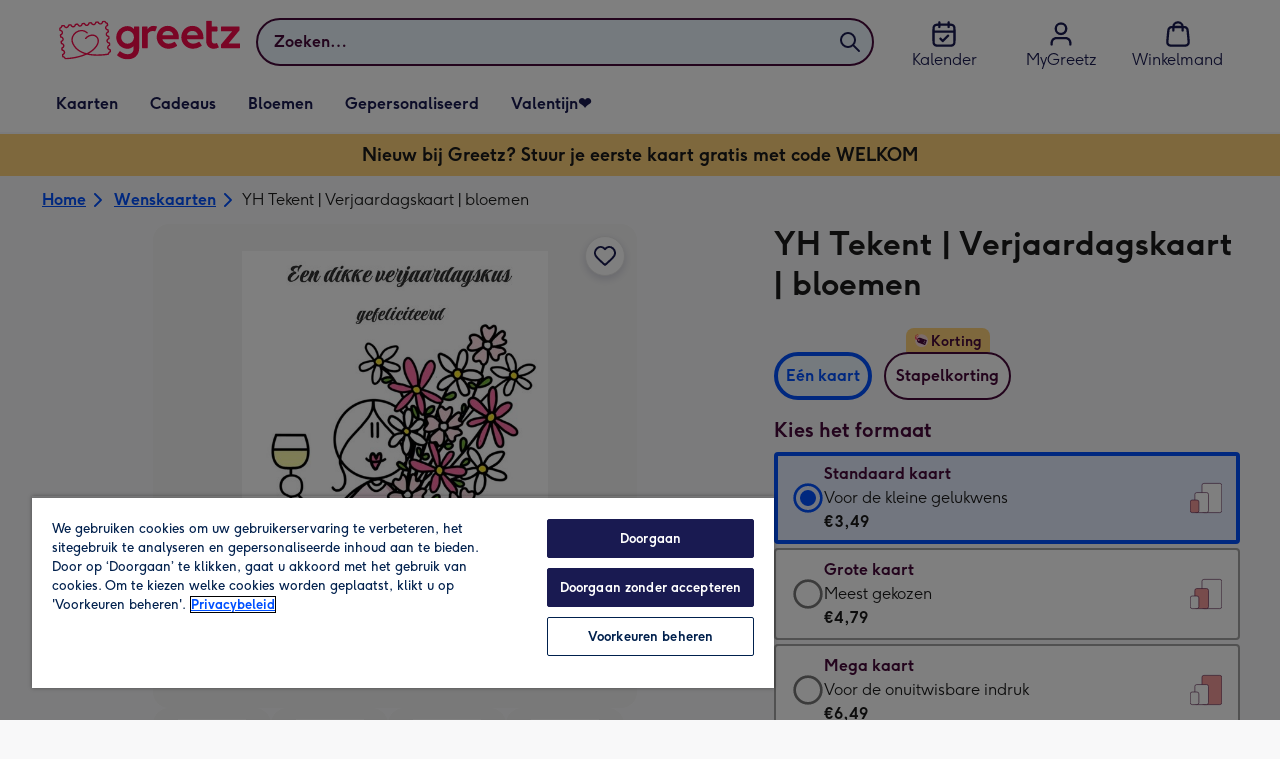

--- FILE ---
content_type: text/html; charset=utf-8
request_url: https://www.greetz.nl/nl/wenskaarten/p/yh-tekent--verjaardagskaart--bloemen/grtz3000076528/
body_size: 83876
content:
<!DOCTYPE html><html lang="nl-NL" prefix="og: http://ogp.me/ns#"><head><meta charSet="utf-8" data-next-head=""/><meta name="viewport" content="width=device-width" data-next-head=""/><script src="https://cdn.speedcurve.com/js/lux.js?id=407819630" async="" defer="" crossorigin="anonymous"></script><script src="https://accounts.google.com/gsi/client" async="" defer=""></script><link rel="icon" type="image/x-icon" href="/favicon.ico" data-next-head=""/><meta property="og:site_name" content="Greetz" data-next-head=""/><meta http-equiv="x-ua-compatible" content="IE=edge" data-next-head=""/><meta name="msvalidate.01" content="E5AAE4A70F4968BE0B08670A0AFB22A4" data-next-head=""/><meta name="msapplication-TileColor" content="#dae7f1" data-next-head=""/><meta name="msapplication-TileImage" content="https://static.web-explore.prod.greetz-nl.net/68d43e65250799852af817629b23bcd7b690a706/_next/static/images/logo-square-win8-275a043cc1f684123da98a0554ffd1b7.png" data-next-head=""/><meta name="version" content="68d43e65250799852af817629b23bcd7b690a706" data-next-head=""/><meta http-equiv="Content-Security-Policy" content="default-src &#x27;none&#x27;;font-src &#x27;self&#x27; data: *.gstatic.com *.hotjar.com *.hotjar.io *.intercomcdn.com dkdrawii0zqtg.cloudfront.net *.greetz-nl.net *.greetz.nl grtz-customer-creations-storage-eu-central-1-prod-assets.s3.eu-central-1.amazonaws.com grtz-customer-creations-storage-eu-west-1-prod-assets.s3.eu-west-1.amazonaws.com;connect-src &#x27;self&#x27; blob: sc-static.net *.adalyser.com *.adnxs.com *.adyen.com ak.sail-horizon.com api.sail-track.com api.sail-personalize.com *.bing.net *.bing.com *.clarity.ms const.uno *.cookielaw.org *.criteo.com *.criteo.net data: *.doubleclick.net *.facebook.com *.google-analytics.com *.google.co.uk google.com *.google.com *.google.com.au *.googleadservices.com *.googleapis.com *.googletagmanager.com *.googlesyndication.com *.mplat-ppcprotect.com *.hotjar.com:* *.hotjar.com *.hotjar.io *.hs-analytics.net *.hsappstatic.net *.hs-banner.com *.hscollectedforms.net *.hs-scripts.com *.hsadspixel.net *.hubspot.com *.intercom.io *.intercom-messenger.com *.onetrust.com *.pangle-ads.com *.paypal.com *.pinterest.com *.podscribe.com px.ads.linkedin.com *.reddit.com *.redditstatic.com *.rokt-api.com *.rokt.com *.rakuten *.sailthru.cloud *.sciencebehindecommerce.com *.snapchat.com *.snitcher.com *.sovendus.com *.sovendus-benefits.com *.speedcurve.com *.taboola.com *.teads.tv *.tiktok.com *.tiktokw.us *.trackjs.com *.trustpilot.com *.wepowerconnections.com wss://*.hotjar.com wss://*.intercom-messenger.com wss://*.intercom.io grtz-design-api-eu-central-1-prod-image-upload.s3.eu-central-1.amazonaws.com grtz-design-sticker-ai-generator-eu-central-1-prod-store.s3.eu-central-1.amazonaws.com grtz-design-api-eu-west-1-prod-image-upload.s3.eu-west-1.amazonaws.com grtz-design-sticker-ai-generator-eu-west-1-prod-store.s3.eu-west-1.amazonaws.com grtz-media-assets-eu-central-1-prod-uploaded.s3.eu-central-1.amazonaws.com grtz-media-assets-eu-west-1-prod-uploaded.s3.eu-west-1.amazonaws.com grtz-media-assets-eu-central-1-prod-converted.s3.eu-central-1.amazonaws.com grtz-media-assets-eu-west-1-prod-converted.s3.eu-west-1.amazonaws.com grtz-customer-creations-storage-eu-central-1-prod-assets.s3.eu-central-1.amazonaws.com grtz-customer-creations-storage-eu-west-1-prod-assets.s3.eu-west-1.amazonaws.com *.greetz-nl.net *.greetz.nl;frame-src &#x27;self&#x27; *.adyen.com *.adsrvr.org *.awin1.com *.criteo.com *.criteo.net *.doubleclick.net *.facebook.com *.googleadservices.com *.googlesyndication.com *.googletagmanager.com *.hotjar.com *.hotjar.io *.hubspot.com *.hubspot.net *.hs-sites.com *.hsforms.net *.hsforms.com *.intercom.io *.mplat-ppcprotect.com *.paypal.com *.paypalobjects.com *.pinterest.com *.pinterest.co.uk *.rakuten.com *.roeye.com *.sovendus-benefits.com *.snapchat.com *.stripe.com *.trustpilot.com *.wepowerconnections.com *.youtube.com *.zenaps.com;style-src &#x27;unsafe-inline&#x27; &#x27;self&#x27; *.adyen.com *.google.co.uk *.google.com *.googleapis.com *.googletagmanager.com *.paypal.com *.greetz-nl.net *.greetz.nl;img-src * data: blob:;script-src &#x27;self&#x27; &#x27;unsafe-inline&#x27; &#x27;unsafe-eval&#x27; d3dh5c7rwzliwm.cloudfront.net d32106rlhdcogo.cloudfront.net dgf0rw7orw6vf.cloudfront.net d34r8q7sht0t9k.cloudfront.net *.adalyser.com *.adnxs.com *.adyen.com *.adsrvr.org *.awin1.com ak.sail-horizon.com *.bing.net *.bing.com *.clarity.ms const.uno *.cookielaw.org *.criteo.com *.criteo.net *.doubleclick.net *.dwin1.com *.facebook.net *.google-analytics.com *.google.co.uk *.google.com *.google.com.au *.googleadservices.com *.googlesyndication.com *.googletagmanager.com *.googletagservices.com *.hs-analytics.net *.hsappstatic.net *.hs-banner.com *.hscollectedforms.net *.hs-scripts.com *.hsadspixel.net *.hubspot.com *.hotjar.com *.hotjar.io *.intercom.io *.intercomcdn.com *.mplat-ppcprotect.com *.onetrust.com *.pangle-ads.com *.paypal.com *.paypalobjects.com *.pinimg.com *.pinterest.com *.podscribe.com px.ads.linkedin.com *.quantserve.com *.quantcount.com *.rakuten.com *.reddit.com *.redditstatic.com *.rokt-api.com *.rokt.com *.roeyecdn.com sc-static.net *.sciencebehindecommerce.com *.snapchat.com snap.licdn.com *.sovendus.com *.snitcher.com *.speedcurve.com *.stape.io stapecdn.com *.stripe.com *.taboola.com *.teads.tv *.tiktok.com *.trustpilot.com unpkg.com *.usemessages.com *.wepowerconnections.com *.youtube.com *.zenaps.com *.greetz-nl.net *.greetz.nl;worker-src &#x27;self&#x27; *.googletagmanager.com ;child-src &#x27;self&#x27; *.googletagmanager.com ;media-src blob: grtz-media-assets-eu-central-1-prod-uploaded.s3.eu-central-1.amazonaws.com grtz-media-assets-eu-west-1-prod-uploaded.s3.eu-west-1.amazonaws.com grtz-media-assets-eu-central-1-prod-converted.s3.eu-central-1.amazonaws.com grtz-media-assets-eu-west-1-prod-converted.s3.eu-west-1.amazonaws.com *.greetz-nl.net videos.ctfassets.net" data-next-head=""/><title data-next-head="">YH Tekent | Verjaardagskaart | bloemen | Greetz</title><meta name="title" content="YH Tekent | Verjaardagskaart | bloemen" data-next-head=""/><meta name="description" content="Leuke verjaardagskaart met illustratie van bloemen.

Beeld wordt steeds belangrijker in een boodschap. Zo vindt ook Yvonne Heijneman van YH Tekent. Want wat je " data-next-head=""/><meta property="og:url" content="https://www.greetz.nl/nl/wenskaarten/p/yh-tekent--verjaardagskaart--bloemen/grtz3000076528/" data-next-head=""/><meta property="og:image" content="https://images.cdn.europe-west1.gcp.commercetools.com/1e4fb8f4-d3e6-4846-a0fe-2c5ce442e4e7/img-BMrh9cuw-large.jpg" data-next-head=""/><link rel="canonical" href="https://www.greetz.nl/nl/wenskaarten/p/yh-tekent--verjaardagskaart--bloemen/grtz3000076528/" data-next-head=""/><script data-testid="gtm-script" data-next-head="">window.dataLayer = window.dataLayer || []; (function(w,d,s,l,i){w[l]=w[l]||[];w[l].push({'gtm.start':new Date().getTime(),event:'gtm.js'});var f=d.getElementsByTagName(s)[0],
    j=d.createElement(s);j.async=true;j.src=
    "/moonlog/7z9ujhogwghf.js?"+i;f.parentNode.insertBefore(j,f);
    })(window,document,'script','dataLayer','1i=DwxaMDMiRT5eWyU0MyxOHFtaSUZBCwZXER8QWQAdDQ8SEkkZC0kbBRZVSBoIAAYGCQ8%3D');
    </script><style data-next-head="">
          @media (max-width: 640px) {
            body {
              padding-bottom: 81px;
            }
          }
        </style><script type="application/ld+json" data-next-head="">{"@context":"https://schema.org/","@type":"Product","sku":"grtz3000076528","name":"YH Tekent | Verjaardagskaart | bloemen","description":"Leuke verjaardagskaart met illustratie van bloemen.\n\nBeeld wordt steeds belangrijker in een boodschap. Zo vindt ook Yvonne Heijneman van YH Tekent. Want wat je ook wilt zeggen, YH Tekent zet de boodschap om in leuke, gezellige tekeningen die niet alleen duidelijk zijn, maar ook zorgen voor een glimlach op ieders gezicht.","image":["https://images.cdn.europe-west1.gcp.commercetools.com/1e4fb8f4-d3e6-4846-a0fe-2c5ce442e4e7/img-BMrh9cuw-large.jpg","https://images.cdn.europe-west1.gcp.commercetools.com/1e4fb8f4-d3e6-4846-a0fe-2c5ce442e4e7/img-tR4LKotU-large.jpg","https://images.cdn.europe-west1.gcp.commercetools.com/1e4fb8f4-d3e6-4846-a0fe-2c5ce442e4e7/img-lAHxqdjn-large.jpg","https://images.cdn.europe-west1.gcp.commercetools.com/1e4fb8f4-d3e6-4846-a0fe-2c5ce442e4e7/img-WZefSum6-large.jpg"],"offers":[{"@type":"Offer","sku":"GRTZ3000076528-STANDARDCARD","priceCurrency":"EUR","price":3.49,"availability":"https://schema.org/InStock"},{"@type":"Offer","sku":"GRTZ3000076528-LARGECARD","priceCurrency":"EUR","price":4.79,"availability":"https://schema.org/InStock"},{"@type":"Offer","sku":"GRTZ3000076528-GIANTCARD","priceCurrency":"EUR","price":6.49,"availability":"https://schema.org/InStock"}]}</script><style>
      #nprogress,
      #nprogress .bar {
        position: fixed;
        z-index: 1031;
        top: 0;
        left: 0;
        width: 100%;
        height: 2px;
      }

      #nprogress {
        pointer-events: none;
        background: #f4f4f4
      }

      #nprogress .bar {
        box-shadow: 0 0 8px #f5084a;
        background: #f5084a;
      }
  </style><script>LUX=(function(){var a=("undefined"!==typeof(LUX)&&"undefined"!==typeof(LUX.gaMarks)?LUX.gaMarks:[]);var d=("undefined"!==typeof(LUX)&&"undefined"!==typeof(LUX.gaMeasures)?LUX.gaMeasures:[]);var j="LUX_start";var k=window.performance;var l=("undefined"!==typeof(LUX)&&LUX.ns?LUX.ns:(Date.now?Date.now():+(new Date())));if(k&&k.timing&&k.timing.navigationStart){l=k.timing.navigationStart}function f(){if(k&&k.now){return k.now()}var o=Date.now?Date.now():+(new Date());return o-l}function b(n){if(k){if(k.mark){return k.mark(n)}else{if(k.webkitMark){return k.webkitMark(n)}}}a.push({name:n,entryType:"mark",startTime:f(),duration:0});return}function m(p,t,n){if("undefined"===typeof(t)&&h(j)){t=j}if(k){if(k.measure){if(t){if(n){return k.measure(p,t,n)}else{return k.measure(p,t)}}else{return k.measure(p)}}else{if(k.webkitMeasure){return k.webkitMeasure(p,t,n)}}}var r=0,o=f();if(t){var s=h(t);if(s){r=s.startTime}else{if(k&&k.timing&&k.timing[t]){r=k.timing[t]-k.timing.navigationStart}else{return}}}if(n){var q=h(n);if(q){o=q.startTime}else{if(k&&k.timing&&k.timing[n]){o=k.timing[n]-k.timing.navigationStart}else{return}}}d.push({name:p,entryType:"measure",startTime:r,duration:(o-r)});return}function h(n){return c(n,g())}function c(p,o){for(i=o.length-1;i>=0;i--){var n=o[i];if(p===n.name){return n}}return undefined}function g(){if(k){if(k.getEntriesByType){return k.getEntriesByType("mark")}else{if(k.webkitGetEntriesByType){return k.webkitGetEntriesByType("mark")}}}return a}return{mark:b,measure:m,gaMarks:a,gaMeasures:d}})();LUX.ns=(Date.now?Date.now():+(new Date()));LUX.ac=[];LUX.cmd=function(a){LUX.ac.push(a)};LUX.init=function(){LUX.cmd(["init"])};LUX.send=function(){LUX.cmd(["send"])};LUX.addData=function(a,b){LUX.cmd(["addData",a,b])};LUX_ae=[];window.addEventListener("error",function(a){LUX_ae.push(a)});LUX_al=[];if("function"===typeof(PerformanceObserver)&&"function"===typeof(PerformanceLongTaskTiming)){var LongTaskObserver=new PerformanceObserver(function(c){var b=c.getEntries();for(var a=0;a<b.length;a++){var d=b[a];LUX_al.push(d)}});try{LongTaskObserver.observe({type:["longtask"]})}catch(e){}};</script><script>if(!window._AutofillCallbackHandler){window._AutofillCallbackHandler=function(){}}</script><noscript data-n-css=""></noscript><script defer="" crossorigin="anonymous" noModule="" src="https://static.web-explore.prod.greetz-nl.net/68d43e65250799852af817629b23bcd7b690a706/_next/static/chunks/polyfills-42372ed130431b0a.js"></script><script src="https://static.web-explore.prod.greetz-nl.net/68d43e65250799852af817629b23bcd7b690a706/_next/static/chunks/webpack-375010118d96a346.js" defer="" crossorigin="anonymous"></script><script src="https://static.web-explore.prod.greetz-nl.net/68d43e65250799852af817629b23bcd7b690a706/_next/static/chunks/framework-e0ced118ac36904b.js" defer="" crossorigin="anonymous"></script><script src="https://static.web-explore.prod.greetz-nl.net/68d43e65250799852af817629b23bcd7b690a706/_next/static/chunks/main-7a3ede511787de2f.js" defer="" crossorigin="anonymous"></script><script src="https://static.web-explore.prod.greetz-nl.net/68d43e65250799852af817629b23bcd7b690a706/_next/static/chunks/pages/_app-26f29e1ffe81e3aa.js" defer="" crossorigin="anonymous"></script><script src="https://static.web-explore.prod.greetz-nl.net/68d43e65250799852af817629b23bcd7b690a706/_next/static/chunks/405-68c3f3f2af6da25a.js" defer="" crossorigin="anonymous"></script><script src="https://static.web-explore.prod.greetz-nl.net/68d43e65250799852af817629b23bcd7b690a706/_next/static/chunks/35-c59ce599b7505874.js" defer="" crossorigin="anonymous"></script><script src="https://static.web-explore.prod.greetz-nl.net/68d43e65250799852af817629b23bcd7b690a706/_next/static/chunks/649-9bab9ad626fdd9ca.js" defer="" crossorigin="anonymous"></script><script src="https://static.web-explore.prod.greetz-nl.net/68d43e65250799852af817629b23bcd7b690a706/_next/static/chunks/424-0462951c6841e860.js" defer="" crossorigin="anonymous"></script><script src="https://static.web-explore.prod.greetz-nl.net/68d43e65250799852af817629b23bcd7b690a706/_next/static/chunks/492-2876fb3a490bcf66.js" defer="" crossorigin="anonymous"></script><script src="https://static.web-explore.prod.greetz-nl.net/68d43e65250799852af817629b23bcd7b690a706/_next/static/chunks/pages/product-details-42694b85aa23b0d3.js" defer="" crossorigin="anonymous"></script><script src="https://static.web-explore.prod.greetz-nl.net/68d43e65250799852af817629b23bcd7b690a706/_next/static/68d43e65250799852af817629b23bcd7b690a706/_buildManifest.js" defer="" crossorigin="anonymous"></script><script src="https://static.web-explore.prod.greetz-nl.net/68d43e65250799852af817629b23bcd7b690a706/_next/static/68d43e65250799852af817629b23bcd7b690a706/_ssgManifest.js" defer="" crossorigin="anonymous"></script><style data-styled="" data-styled-version="6.1.19">.lbAANc{background-color:#ffffff;padding:4px;}/*!sc*/
.kTDbCF{position:relative;}/*!sc*/
@media (min-width: 0em){.kTDbCF{padding-top:4px;padding-bottom:4px;}}/*!sc*/
@media (min-width: 75em){.kTDbCF{padding-top:16px;padding-bottom:8px;}}/*!sc*/
.jUnIgx{width:100%;}/*!sc*/
@media (min-width: 0em){.jUnIgx{margin-top:4px;margin-bottom:4px;}}/*!sc*/
@media (min-width: 40em){.jUnIgx{margin-top:8px;margin-bottom:8px;}}/*!sc*/
@media (min-width: 75em){.jUnIgx{margin-top:2px;margin-bottom:2px;}}/*!sc*/
.dvTPbw{flex-direction:column;align-items:center;}/*!sc*/
@media (min-width: 0em){.gJVEbw{margin-right:0;}}/*!sc*/
@media (min-width: 40em){.gJVEbw{margin-right:8px;}}/*!sc*/
.kPIBfB{display:none;}/*!sc*/
.ebgNSx{gap:6px;}/*!sc*/
.heJcZo{margin-bottom:32px;}/*!sc*/
.iXTPSa{position:relative;margin-bottom:16px;}/*!sc*/
.enmQaY{flex-direction:column;gap:16px;max-width:30.25rem;margin-bottom:16px;margin:0 auto;}/*!sc*/
.hxFrRM{position:relative;}/*!sc*/
@media (min-width: 0em){.jAbTqb{width:5rem;}}/*!sc*/
@media (min-width: 40em){.jAbTqb{width:6rem;}}/*!sc*/
@media (min-width: 56.25em){.jAbTqb{width:7.35rem;}}/*!sc*/
.fRjnuJ{margin-top:48px;}/*!sc*/
.enqPUT{margin-right:12px;margin-bottom:16px;}/*!sc*/
.fIXRms{color:#47093a;padding-top:3px;font-family:Moonpig,Arial,Sans-Serif;font-weight:700;line-height:1.375rem;font-size:0.875rem;letter-spacing:0;paragraph-spacing:0;text-decoration:none;}/*!sc*/
.jsdMvO{margin-bottom:16px;}/*!sc*/
.eMLthD{flex-grow:1;}/*!sc*/
.hna-DwX{width:100%;margin-bottom:32px;}/*!sc*/
.dAEPaQ{height:100%;padding-bottom:32px;}/*!sc*/
@media (min-width: 0em){.dAEPaQ{min-width:13rem;margin-left:12px;margin-right:0;padding-top:16px;}}/*!sc*/
@media (min-width: 40em){.dAEPaQ{min-width:16rem;padding-top:12px;}}/*!sc*/
.boVcaS{display:flex;justify-content:center;position:relative;z-index:0;height:100%;}/*!sc*/
.eQrWdP{display:flex;flex-wrap:wrap;justify-content:center;order:1;margin-top:8px;margin-left:auto;margin-right:auto;}/*!sc*/
.kCXwRN{padding-top:8px;padding-left:8px;padding-right:8px;}/*!sc*/
.dEmFFL{height:100%;padding-bottom:32px;}/*!sc*/
@media (min-width: 0em){.dEmFFL{min-width:13rem;margin-left:0;margin-right:0;padding-top:16px;}}/*!sc*/
@media (min-width: 40em){.dEmFFL{min-width:16rem;padding-top:12px;}}/*!sc*/
.jYNzKB{color:#47093a;font-family:Moonpig,Arial,Sans-Serif;font-weight:normal;line-height:1.375rem;font-size:0.875rem;letter-spacing:0;paragraph-spacing:0;text-decoration:none;}/*!sc*/
.beeyrg{height:100%;padding-bottom:32px;}/*!sc*/
@media (min-width: 0em){.beeyrg{min-width:13rem;margin-left:0;margin-right:12px;padding-top:16px;}}/*!sc*/
@media (min-width: 40em){.beeyrg{min-width:16rem;padding-top:12px;}}/*!sc*/
.eFqLsP{padding-left:16px;padding-right:16px;margin-top:0;margin-bottom:0;}/*!sc*/
@media (min-width: 0em){.cSNML{padding:16px;padding-top:16px;}}/*!sc*/
@media (min-width: 40em){.cSNML{padding:24px;padding-top:32px;}}/*!sc*/
@media (min-width: 0em){.bHQKuD{margin-bottom:24px;}}/*!sc*/
@media (min-width: 40em){.bHQKuD{margin-bottom:32px;}}/*!sc*/
.jrxYKT{background-color:#f8f8f9;}/*!sc*/
.fMmQEu{position:relative;height:100%;}/*!sc*/
@media (min-width: 0em){.fMmQEu{padding-top:8px;padding-bottom:8px;}}/*!sc*/
@media (min-width: 40em){.fMmQEu{padding-top:12px;padding-bottom:12px;}}/*!sc*/
.feeNdi{background-color:#f4f4f4;padding-top:32px;padding-bottom:32px;}/*!sc*/
.hMmPLC{gap:12px;}/*!sc*/
@media (min-width: 0em){.hMmPLC{width:100%;}}/*!sc*/
@media (min-width: 25em){.hMmPLC{width:50%;}}/*!sc*/
@media (min-width: 40em){.hMmPLC{width:25%;}}/*!sc*/
.cScwOb{background-color:#ffffff;}/*!sc*/
@media (min-width: 0em){.cScwOb{padding-top:20px;padding-bottom:8px;}}/*!sc*/
@media (min-width: 40em){.cScwOb{padding-top:32px;padding-bottom:48px;}}/*!sc*/
@media (min-width: 0em){.kDPpBC{width:100%;}}/*!sc*/
@media (min-width: 40em){.kDPpBC{width:50%;}}/*!sc*/
@media (min-width: 56.25em){.kDPpBC{width:33.33333333333333%;}}/*!sc*/
.bmgqVk{flex-direction:column;}/*!sc*/
.hufiyE{align-items:center;color:#f5084a;min-height:48px;}/*!sc*/
.kjqblh{max-width:860px;margin-top:20px;}/*!sc*/
@media (min-width: 0em){.kjqblh{width:100%;}}/*!sc*/
@media (min-width: 40em){.kjqblh{width:50%;}}/*!sc*/
@media (min-width: 56.25em){.kjqblh{width:33.33333333333333%;}}/*!sc*/
.kugHLQ{flex-wrap:wrap;justify-content:center;align-items:center;width:100%;padding-top:32px;padding-bottom:32px;}/*!sc*/
data-styled.g1[id="sc-bRKDuR"]{content:"lbAANc,kTDbCF,bCZExY,jUnIgx,dvTPbw,gJVEbw,kPIBfB,ebgNSx,heJcZo,iXTPSa,enmQaY,hxFrRM,jAbTqb,fRjnuJ,enqPUT,fIXRms,jsdMvO,eMLthD,hna-DwX,dAEPaQ,boVcaS,eQrWdP,kCXwRN,dEmFFL,jYNzKB,beeyrg,eFqLsP,cSNML,bHQKuD,jrxYKT,fMmQEu,feeNdi,hMmPLC,cScwOb,kDPpBC,bmgqVk,hufiyE,kjqblh,kugHLQ,"}/*!sc*/
.dHAvLN{display:flex;}/*!sc*/
data-styled.g10[id="sc-kNOymR"]{content:"dHAvLN,"}/*!sc*/
.xwTZI{display:flex;gap:8px;}/*!sc*/
data-styled.g18[id="sc-kCuUfV"]{content:"xwTZI,"}/*!sc*/
.iUabFp{position:relative;align-self:center;width:1.5rem;height:1.5rem;}/*!sc*/
data-styled.g19[id="sc-dNdcvo"]{content:"iUabFp,"}/*!sc*/
.cvtxYy{position:relative;display:inline-flex;flex-direction:row;align-items:center;justify-content:center;min-height:48px;text-align:center;transition:background-color 150ms linear;cursor:pointer;border-radius:8px;box-shadow:0px 1px 4px 0px #00204d26;padding:12px;font-family:Moonpig,Arial,Sans-Serif;font-weight:700;line-height:1.5rem;font-size:1rem;letter-spacing:0;paragraph-spacing:0;text-decoration:none;transition:box-shadow 150ms linear;text-decoration-skip-ink:none;background-color:transparent;border:2px solid;border-color:transparent;color:#0050ff;box-shadow:0px 0px 0px 0px #000000;padding-left:0;padding-right:0;font-family:Moonpig,Arial,Sans-Serif;font-weight:700;line-height:1.5rem;font-size:1rem;letter-spacing:0;paragraph-spacing:0;text-decoration:underline;text-case:0;}/*!sc*/
.cvtxYy:disabled{cursor:not-allowed;border-color:#a3a3a3;color:#a3a3a3;background-color:#e8e8e8;}/*!sc*/
.cvtxYy:not(:disabled):hover{box-shadow:0px 3px 8px 0px #00034d26;}/*!sc*/
.cvtxYy:not(:disabled):active{box-shadow:0px 1px 4px 0px #00204d26;}/*!sc*/
@media (prefers-reduced-motion){.cvtxYy{transition:none;}}/*!sc*/
.cvtxYy:disabled{box-shadow:0px 0px 0px 0px #000000;}/*!sc*/
.cvtxYy:not(:disabled):focus{outline:transparent;box-shadow:0px 0px 0px 2px #FFFFFF,0px 0px 0px 5px #0054C8;}/*!sc*/
.cvtxYy:not(:disabled):focus:not(:focus-visible){box-shadow:0px 0px 0px 0px #000000;}/*!sc*/
.cvtxYy.loading{cursor:progress;color:#767676;}/*!sc*/
.cvtxYy:disabled{border:solid 2px transparent;background-color:transparent;}/*!sc*/
.cvtxYy:not(:disabled, .loading):hover,.cvtxYy:not(:disabled, .loading):focus{text-decoration-thickness:2px;}/*!sc*/
.cvtxYy:not(:disabled, .loading):hover{color:#0040cc;box-shadow:0px 0px 0px 0px #000000;}/*!sc*/
.cvtxYy:not(:disabled, .loading):focus{color:#296cff;}/*!sc*/
.cvtxYy:not(:disabled, .loading):active{box-shadow:0px 0px 0px 0px #000000;}/*!sc*/
data-styled.g20[id="sc-fbQrwq"]{content:"cvtxYy,"}/*!sc*/
.jUtPAQ{position:relative;display:inline-flex;flex-direction:row;align-items:center;justify-content:center;min-height:48px;text-align:center;transition:background-color 150ms linear;cursor:pointer;border-radius:8px;box-shadow:0px 1px 4px 0px #00204d26;padding:12px;font-family:Moonpig,Arial,Sans-Serif;font-weight:700;line-height:1.5rem;font-size:1rem;letter-spacing:0;paragraph-spacing:0;text-decoration:none;transition:box-shadow 150ms linear;text-decoration-skip-ink:none;background-color:transparent;border:2px solid;border-color:transparent;color:#0050ff;box-shadow:0px 0px 0px 0px #000000;padding-left:0;padding-right:0;font-family:Moonpig,Arial,Sans-Serif;font-weight:700;line-height:1.5rem;font-size:1rem;letter-spacing:0;paragraph-spacing:0;text-decoration:underline;text-case:0;}/*!sc*/
.jUtPAQ:disabled{cursor:not-allowed;border-color:#a3a3a3;color:#a3a3a3;background-color:#e8e8e8;}/*!sc*/
.jUtPAQ:not(:disabled):hover{box-shadow:0px 3px 8px 0px #00034d26;}/*!sc*/
.jUtPAQ:not(:disabled):active{box-shadow:0px 1px 4px 0px #00204d26;}/*!sc*/
@media (prefers-reduced-motion){.jUtPAQ{transition:none;}}/*!sc*/
.jUtPAQ:disabled{box-shadow:0px 0px 0px 0px #000000;}/*!sc*/
.jUtPAQ:not(:disabled):focus{outline:transparent;box-shadow:0px 0px 0px 2px #FFFFFF,0px 0px 0px 5px #0054C8;}/*!sc*/
.jUtPAQ:not(:disabled):focus:not(:focus-visible){box-shadow:0px 0px 0px 0px #000000;}/*!sc*/
.jUtPAQ.loading{cursor:progress;color:#767676;}/*!sc*/
.jUtPAQ:disabled{border:solid 2px transparent;background-color:transparent;}/*!sc*/
.jUtPAQ:not(:disabled, .loading):hover,.jUtPAQ:not(:disabled, .loading):focus{text-decoration-thickness:2px;}/*!sc*/
.jUtPAQ:not(:disabled, .loading):hover{color:#0040cc;box-shadow:0px 0px 0px 0px #000000;}/*!sc*/
.jUtPAQ:not(:disabled, .loading):focus{color:#296cff;}/*!sc*/
.jUtPAQ:not(:disabled, .loading):active{box-shadow:0px 0px 0px 0px #000000;}/*!sc*/
data-styled.g21[id="sc-gGKoUb"]{content:"jUtPAQ,"}/*!sc*/
.gtXIQG{position:relative;padding:24px;}/*!sc*/
.gtXIQG::before{display:block;height:0;content:'';padding-bottom:100%;}/*!sc*/
.gtXIQG img{display:block;}/*!sc*/
.gtXIQG >:first-child:not(picture),.gtXIQG >picture img{position:absolute;top:0;left:0;width:100%;height:100%;}/*!sc*/
.gtXIQG >figure :first-child:not(picture),.gtXIQG >figure picture img{position:absolute;top:0;left:0;width:100%;height:100%;}/*!sc*/
.bkZLpA{position:relative;padding:8px;}/*!sc*/
.bkZLpA::before{display:block;height:0;content:'';padding-bottom:100%;}/*!sc*/
.bkZLpA img{display:block;}/*!sc*/
.bkZLpA >:first-child:not(picture),.bkZLpA >picture img{position:absolute;top:0;left:0;width:100%;height:100%;}/*!sc*/
.bkZLpA >figure :first-child:not(picture),.bkZLpA >figure picture img{position:absolute;top:0;left:0;width:100%;height:100%;}/*!sc*/
.iklMoE{position:relative;}/*!sc*/
.iklMoE::before{display:block;height:0;content:'';padding-bottom:100%;}/*!sc*/
.iklMoE img{display:block;}/*!sc*/
.iklMoE >:first-child:not(picture),.iklMoE >picture img{position:absolute;top:0;left:0;width:100%;height:100%;}/*!sc*/
.iklMoE >figure :first-child:not(picture),.iklMoE >figure picture img{position:absolute;top:0;left:0;width:100%;height:100%;}/*!sc*/
data-styled.g24[id="sc-eqNDNG"]{content:"gtXIQG,bkZLpA,iklMoE,"}/*!sc*/
.etbQrD{font-family:Moonpig,Arial,Sans-Serif;font-weight:300;line-height:1.5rem;font-size:1rem;letter-spacing:0;paragraph-spacing:0;text-decoration:none;}/*!sc*/
@media (min-width: 0em){.fpIUMt{font-family:Moonpig,Arial,Sans-Serif;font-weight:700;line-height:2.25rem;font-size:1.75rem;letter-spacing:0;paragraph-spacing:0;text-decoration:none;}}/*!sc*/
@media (min-width: 40em){.fpIUMt{font-family:Moonpig,Arial,Sans-Serif;font-weight:700;line-height:2.5rem;font-size:2rem;letter-spacing:0;paragraph-spacing:0;text-decoration:none;}}/*!sc*/
.incARx{color:#47093a;padding:0;margin:0;margin-bottom:8px;}/*!sc*/
@media (min-width: 0em){.incARx{font-family:Moonpig,Arial,Sans-Serif;font-weight:700;line-height:1.75rem;font-size:1.25rem;letter-spacing:0;paragraph-spacing:0;text-decoration:none;}}/*!sc*/
@media (min-width: 40em){.incARx{font-family:Moonpig,Arial,Sans-Serif;font-weight:700;line-height:1.75rem;font-size:1.25rem;letter-spacing:0;paragraph-spacing:0;text-decoration:none;}}/*!sc*/
.gDwovC{display:block;color:#47093a;font-family:Moonpig,Arial,Sans-Serif;font-weight:700;line-height:1.5rem;font-size:1rem;letter-spacing:0;paragraph-spacing:0;text-decoration:none;}/*!sc*/
.ccakpG{display:block;color:#1a1a1a;font-family:Moonpig,Arial,Sans-Serif;font-weight:300;line-height:1.5rem;font-size:1rem;letter-spacing:0;paragraph-spacing:0;text-decoration:none;}/*!sc*/
.iiNcvK{display:block;color:#1a1a1a;font-family:Moonpig,Arial,Sans-Serif;font-weight:700;line-height:1.5rem;font-size:1rem;letter-spacing:0;paragraph-spacing:0;text-decoration:none;}/*!sc*/
.iygglT{font-family:Moonpig,Arial,Sans-Serif;font-weight:700;letter-spacing:0;}/*!sc*/
@media (min-width: 0em){.iygglT{line-height:1.5rem;font-size:1rem;}}/*!sc*/
@media (min-width: 40em){.iygglT{line-height:1.75rem;font-size:1.25rem;}}/*!sc*/
.erBEeN{color:#47093a;padding-left:16px;padding-right:16px;}/*!sc*/
@media (min-width: 0em){.erBEeN{font-family:Moonpig,Arial,Sans-Serif;font-weight:700;line-height:1.75rem;font-size:1.25rem;letter-spacing:0;paragraph-spacing:0;text-decoration:none;}}/*!sc*/
@media (min-width: 40em){.erBEeN{font-family:Moonpig,Arial,Sans-Serif;font-weight:700;line-height:2rem;font-size:1.5rem;letter-spacing:0;paragraph-spacing:0;text-decoration:none;}}/*!sc*/
.dhZRiy{margin-left:8px;font-family:Moonpig,Arial,Sans-Serif;font-weight:300;line-height:1.5rem;font-size:1rem;letter-spacing:0;paragraph-spacing:0;text-decoration:none;}/*!sc*/
.frNojt{color:#47093a;margin-bottom:8px;}/*!sc*/
@media (min-width: 0em){.frNojt{margin-left:0;font-family:Moonpig,Arial,Sans-Serif;font-weight:700;line-height:1.625rem;font-size:1.125rem;letter-spacing:0;paragraph-spacing:0;text-decoration:none;}}/*!sc*/
@media (min-width: 40em){.frNojt{margin-left:32px;font-family:Moonpig,Arial,Sans-Serif;font-weight:700;line-height:1.75rem;font-size:1.25rem;letter-spacing:0;paragraph-spacing:0;text-decoration:none;}}/*!sc*/
.jDZHGv{color:#47093a;margin-bottom:12px;}/*!sc*/
@media (min-width: 0em){.jDZHGv{font-family:Moonpig,Arial,Sans-Serif;font-weight:700;line-height:1.625rem;font-size:1.125rem;letter-spacing:0;paragraph-spacing:0;text-decoration:none;}}/*!sc*/
@media (min-width: 40em){.jDZHGv{font-family:Moonpig,Arial,Sans-Serif;font-weight:700;line-height:1.75rem;font-size:1.25rem;letter-spacing:0;paragraph-spacing:0;text-decoration:none;}}/*!sc*/
.ekaolZ{color:#47093a;text-align:left;}/*!sc*/
@media (min-width: 0em){.ekaolZ{margin-bottom:8px;font-family:Moonpig,Arial,Sans-Serif;font-weight:700;line-height:1.625rem;font-size:1.125rem;letter-spacing:0;paragraph-spacing:0;text-decoration:none;}}/*!sc*/
@media (min-width: 40em){.ekaolZ{margin-bottom:12px;font-family:Moonpig,Arial,Sans-Serif;font-weight:700;line-height:1.75rem;font-size:1.25rem;letter-spacing:0;paragraph-spacing:0;text-decoration:none;}}/*!sc*/
.kpBDKn{margin-bottom:0;font-family:Moonpig,Arial,Sans-Serif;font-weight:300;line-height:1.375rem;font-size:0.875rem;letter-spacing:0;paragraph-spacing:0;text-decoration:none;}/*!sc*/
.jWyVgX{margin-left:8px;font-family:Moonpig,Arial,Sans-Serif;font-weight:300;line-height:1.375rem;font-size:0.875rem;letter-spacing:0;paragraph-spacing:0;text-decoration:none;}/*!sc*/
data-styled.g25[id="sc-fVHBlr"]{content:"etbQrD,fpIUMt,incARx,gDwovC,ccakpG,iiNcvK,iygglT,erBEeN,dhZRiy,frNojt,jDZHGv,ekaolZ,kpBDKn,jWyVgX,"}/*!sc*/
.bYEXwq{max-width:1200px;box-sizing:content-box;margin-left:auto;margin-right:auto;}/*!sc*/
@media (min-width: 75em){.bYEXwq{padding-left:24px;padding-right:24px;}}/*!sc*/
.bYEXwq >div{box-sizing:border-box;}/*!sc*/
.gUlJhj{max-width:1200px;box-sizing:content-box;margin-left:auto;margin-right:auto;}/*!sc*/
@media (min-width: 0em){.gUlJhj{padding-left:16px;padding-right:16px;}}/*!sc*/
@media (min-width: 40em){.gUlJhj{padding-left:24px;padding-right:24px;}}/*!sc*/
.gUlJhj >div{box-sizing:border-box;}/*!sc*/
.hleDQQ{padding-left:0;padding-right:0;margin-left:auto;margin-right:auto;}/*!sc*/
.cPboeD{margin-left:auto;margin-right:auto;}/*!sc*/
@media (min-width: 0em){.cPboeD{padding-left:16px;padding-right:16px;}}/*!sc*/
@media (min-width: 40em){.cPboeD{padding-left:24px;padding-right:24px;}}/*!sc*/
data-styled.g26[id="sc-gLaqbQ"]{content:"bYEXwq,gUlJhj,hleDQQ,cPboeD,"}/*!sc*/
.bbZJWy{flex-shrink:0;flex-grow:0;}/*!sc*/
data-styled.g31[id="sc-kjwdDK"]{content:"bbZJWy,"}/*!sc*/
.gSLHpx{display:flex;justify-content:center;align-items:center;width:44px;height:44px;}/*!sc*/
data-styled.g32[id="sc-eVqvcJ"]{content:"gSLHpx,"}/*!sc*/
.iIcfze{width:32px;aspect-ratio:1;display:flex;align-items:center;justify-content:center;border-radius:50%;color:#47093a;background-color:#ffffff;box-shadow:0px 8px 18px 0px #00204d26;}/*!sc*/
data-styled.g33[id="sc-bbbBoY"]{content:"iIcfze,"}/*!sc*/
.dpTtmW{left:0;position:absolute;top:0;bottom:0;margin:auto 0;z-index:1;-webkit-tap-highlight-color:transparent;}/*!sc*/
.dpTtmW:disabled{visibility:hidden;}/*!sc*/
data-styled.g34[id="sc-cdmAjP"]{content:"dpTtmW,"}/*!sc*/
.fqUkzT{right:0;position:absolute;top:0;bottom:0;margin:auto 0;z-index:1;-webkit-tap-highlight-color:transparent;}/*!sc*/
.fqUkzT:disabled{visibility:hidden;}/*!sc*/
data-styled.g35[id="sc-jytpVa"]{content:"fqUkzT,"}/*!sc*/
.jvETzo{position:relative;padding-left:16px;padding-right:16px;}/*!sc*/
data-styled.g37[id="sc-pYNGo"]{content:"jvETzo,"}/*!sc*/
.kAWcCs{margin:0;padding-left:0;padding-right:0;padding-top:0;padding-bottom:0;display:flex;overflow-x:scroll;list-style-type:none;animation-duration:1000ms;animation-fill-mode:both;-webkit-overflow-scrolling:touch;scrollbar-width:none;}/*!sc*/
@media (prefers-reduced-motion: reduce){.kAWcCs{animation:none;}}/*!sc*/
@keyframes bounce{0%,20%,50%,80%,100%{transform:translateX(0);}40%{transform:translateX(-30px);}60%{transform:translateX(-15px);}}/*!sc*/
.kAWcCs::-webkit-scrollbar{display:none;}/*!sc*/
data-styled.g38[id="sc-cCVJLD"]{content:"kAWcCs,"}/*!sc*/
.ctpUVb{gap:24px;}/*!sc*/
data-styled.g39[id="sc-jYczwO"]{content:"ctpUVb,"}/*!sc*/
.fQZvcS{position:relative;}/*!sc*/
@media (min-width: 40em){.fQZvcS{padding-left:16px;padding-right:16px;}}/*!sc*/
data-styled.g40[id="sc-dNFkOE"]{content:"fQZvcS,"}/*!sc*/
.jIPJA-D{justify-content:initial;gap:24px;}/*!sc*/
data-styled.g41[id="sc-fszimp"]{content:"jIPJA-D,"}/*!sc*/
.iPSTvS{position:absolute;top:0;bottom:0;left:-6px;right:-6px;}/*!sc*/
@media (min-width: 0em){.iPSTvS{display:none;}}/*!sc*/
@media (min-width: 40em){.iPSTvS{display:block;}}/*!sc*/
data-styled.g42[id="sc-etsjJW"]{content:"iPSTvS,"}/*!sc*/
.cSGedP{transition:background-color 150ms linear,box-shadow 150ms linear;cursor:pointer;white-space:nowrap;box-sizing:border-box;display:flex;justify-content:center;min-width:70px;flex-shrink:0;border:4px solid;border-color:#0050ff;border-radius:24px;color:#0050ff;background-color:#ebf6fd;padding:8px;font-family:Moonpig,Arial,Sans-Serif;font-weight:700;line-height:1.5rem;font-size:1rem;letter-spacing:0;paragraph-spacing:0;text-decoration:none;}/*!sc*/
.cSGedP[aria-selected='true']{border:4px solid;border-color:#0050ff;color:#0050ff;background-color:#ebf6fd;padding:8px;}/*!sc*/
.cSGedP:not(:disabled):hover{text-decoration:none;outline:none;border:4px solid;border-color:#5e5f85;color:#5e5f85;background-color:#fdf2f4;padding:8px;}/*!sc*/
.cSGedP:not(:disabled):hover[aria-selected='true']{border:4px solid;padding:8px;}/*!sc*/
.cSGedP:not(:disabled):hover .dismiss-icon{color:#fdf2f4;background-color:#5e5f85;}/*!sc*/
.cSGedP:not(:disabled):focus-visible{text-decoration:none;outline:none;border:4px solid;border-color:#5e5f85;color:#5e5f85;background-color:#fdf2f4;padding:8px;}/*!sc*/
.cSGedP:not(:disabled):focus-visible[aria-selected='true']{border:4px solid;padding:8px;}/*!sc*/
.cSGedP:not(:disabled):focus-visible .dismiss-icon{color:#fdf2f4;background-color:#5e5f85;}/*!sc*/
.gdSokN{transition:background-color 150ms linear,box-shadow 150ms linear;cursor:pointer;white-space:nowrap;box-sizing:border-box;display:flex;justify-content:center;min-width:70px;flex-shrink:0;border:2px solid;border-color:#47093a;border-radius:24px;color:#47093a;background-color:#ffffff;padding:10px;font-family:Moonpig,Arial,Sans-Serif;font-weight:700;line-height:1.5rem;font-size:1rem;letter-spacing:0;paragraph-spacing:0;text-decoration:none;}/*!sc*/
.gdSokN[aria-selected='true']{border:4px solid;border-color:#0050ff;color:#0050ff;background-color:#ebf6fd;padding:8px;}/*!sc*/
.gdSokN:not(:disabled):hover{text-decoration:none;outline:none;border:3px solid;border-color:#5e5f85;color:#5e5f85;background-color:#fdf2f4;padding:9px;}/*!sc*/
.gdSokN:not(:disabled):hover[aria-selected='true']{border:4px solid;padding:8px;}/*!sc*/
.gdSokN:not(:disabled):hover .dismiss-icon{color:#fdf2f4;background-color:#5e5f85;}/*!sc*/
.gdSokN:not(:disabled):focus-visible{text-decoration:none;outline:none;border:3px solid;border-color:#5e5f85;color:#5e5f85;background-color:#fdf2f4;padding:9px;}/*!sc*/
.gdSokN:not(:disabled):focus-visible[aria-selected='true']{border:4px solid;padding:8px;}/*!sc*/
.gdSokN:not(:disabled):focus-visible .dismiss-icon{color:#fdf2f4;background-color:#5e5f85;}/*!sc*/
data-styled.g44[id="sc-koBvLg"]{content:"cSGedP,gdSokN,"}/*!sc*/
.eavmLk{display:flex;text-align:center;}/*!sc*/
data-styled.g45[id="sc-DZJJV"]{content:"eavmLk,"}/*!sc*/
.kAayUm{width:100%;height:1px;border:none;border-radius:24px;background-color:#d1d1d1;}/*!sc*/
data-styled.g46[id="sc-kUouGy"]{content:"kAayUm,"}/*!sc*/
html{-webkit-font-smoothing:auto;-moz-osx-font-smoothing:auto;box-sizing:border-box;}/*!sc*/
*,*::before,*::after{box-sizing:inherit;}/*!sc*/
body{margin:0;color:#1a1a1a;background-color:#f8f8f9;font-family:Moonpig,Arial,Sans-Serif;font-weight:300;line-height:1.5rem;font-size:1rem;letter-spacing:0;paragraph-spacing:0;text-decoration:none;}/*!sc*/
strong{font-weight:700;}/*!sc*/
a{color:#0050ff;text-decoration:none;}/*!sc*/
a:hover{text-decoration:underline;}/*!sc*/
ol,ul{list-style:none;margin:0;padding:0;text-indent:0;}/*!sc*/
h1{font-family:Moonpig,Arial,Sans-Serif;font-weight:700;letter-spacing:0;}/*!sc*/
@media (min-width: 0em){h1{line-height:2.25rem;font-size:1.75rem;}}/*!sc*/
@media (min-width: 40em){h1{line-height:3rem;font-size:2.5rem;}}/*!sc*/
h2{font-family:Moonpig,Arial,Sans-Serif;font-weight:700;letter-spacing:0;}/*!sc*/
@media (min-width: 0em){h2{line-height:2rem;font-size:1.5rem;}}/*!sc*/
@media (min-width: 40em){h2{line-height:2.5rem;font-size:2rem;}}/*!sc*/
h3{font-family:Moonpig,Arial,Sans-Serif;font-weight:700;letter-spacing:0;}/*!sc*/
@media (min-width: 0em){h3{line-height:1.75rem;font-size:1.25rem;}}/*!sc*/
@media (min-width: 40em){h3{line-height:2.25rem;font-size:1.75rem;}}/*!sc*/
h1,h2,h3,h4,h5,p{margin:0 0 1rem 0;}/*!sc*/
button{border:0;border-radius:0;margin:0;padding:0;background:transparent;}/*!sc*/
button:not(:disabled){cursor:pointer;}/*!sc*/
@font-face{font-family:Moonpig;font-weight:300;font-style:normal;src:url(https://www.greetz.nl/static/fonts/moonpig-light.woff2) format('woff2'),url(https://www.greetz.nl/static/fonts/moonpig-light.woff) format('woff');font-display:fallback;}/*!sc*/
@font-face{font-family:Moonpig;font-weight:500;font-style:normal;src:url(https://www.greetz.nl/static/fonts/moonpig-regular.woff2) format('woff2'),url(https://www.greetz.nl/static/fonts/moonpig-regular.woff) format('woff');font-display:fallback;}/*!sc*/
@font-face{font-family:Moonpig;font-weight:700;font-style:normal;src:url(https://www.greetz.nl/static/fonts/moonpig-bold.woff2) format('woff2'),url(https://www.greetz.nl/static/fonts/moonpig-bold.woff) format('woff');font-display:fallback;}/*!sc*/
data-styled.g47[id="sc-global-YtBvD1"]{content:"sc-global-YtBvD1,"}/*!sc*/
.LVceO{display:flex;flex-wrap:wrap;justify-content:right;margin-left:0;margin-bottom:0;}/*!sc*/
.LVceO >*{padding-left:0;padding-bottom:0;}/*!sc*/
.jkxCvV{display:flex;flex-wrap:wrap;}/*!sc*/
@media (min-width: 0em){.jkxCvV{margin-left:-16px;margin-bottom:-16px;}}/*!sc*/
@media (min-width: 56.25em){.jkxCvV{margin-left:-24px;margin-bottom:-24px;}}/*!sc*/
@media (min-width: 0em){.jkxCvV >*{padding-left:16px;padding-bottom:16px;}}/*!sc*/
@media (min-width: 56.25em){.jkxCvV >*{padding-left:24px;padding-bottom:24px;}}/*!sc*/
.kKEnJG{display:flex;flex-wrap:wrap;margin-left:0;margin-bottom:0;}/*!sc*/
@media (min-width: 0em){.kKEnJG{justify-content:center;}}/*!sc*/
@media (min-width: 40em){.kKEnJG{justify-content:start;}}/*!sc*/
.kKEnJG >*{padding-left:0;padding-bottom:0;}/*!sc*/
.kYJtDF{display:flex;flex-wrap:wrap;margin-left:-12px;margin-bottom:-32px;}/*!sc*/
.kYJtDF >*{padding-left:12px;padding-bottom:32px;}/*!sc*/
.iTODD{display:flex;flex-wrap:wrap;justify-content:left;margin-bottom:0;}/*!sc*/
@media (min-width: 0em){.iTODD{margin-left:0;}}/*!sc*/
@media (min-width: 40em){.iTODD{margin-left:-12px;}}/*!sc*/
.iTODD >*{padding-bottom:0;}/*!sc*/
@media (min-width: 0em){.iTODD >*{padding-left:0;}}/*!sc*/
@media (min-width: 40em){.iTODD >*{padding-left:12px;}}/*!sc*/
.gRNXhT{display:flex;flex-wrap:wrap;justify-content:start;align-items:center;order:0;margin-bottom:-8px;}/*!sc*/
@media (min-width: 0em){.gRNXhT{margin-left:-4px;}}/*!sc*/
@media (min-width: 40em){.gRNXhT{margin-left:-8px;}}/*!sc*/
.gRNXhT >*{padding-bottom:8px;}/*!sc*/
@media (min-width: 0em){.gRNXhT >*{padding-left:4px;}}/*!sc*/
@media (min-width: 40em){.gRNXhT >*{padding-left:8px;}}/*!sc*/
.hiUwRn{display:flex;flex-wrap:wrap;justify-content:start;align-items:center;order:0;margin-bottom:-8px;}/*!sc*/
@media (min-width: 0em){.hiUwRn{margin-left:-8px;}}/*!sc*/
@media (min-width: 40em){.hiUwRn{margin-left:-12px;}}/*!sc*/
.hiUwRn >*{padding-bottom:8px;}/*!sc*/
@media (min-width: 0em){.hiUwRn >*{padding-left:8px;}}/*!sc*/
@media (min-width: 40em){.hiUwRn >*{padding-left:12px;}}/*!sc*/
.hYvrzh{display:flex;flex-wrap:wrap;justify-content:start;align-items:center;order:0;margin-left:-12px;margin-bottom:-8px;}/*!sc*/
.hYvrzh >*{padding-left:12px;padding-bottom:8px;}/*!sc*/
data-styled.g49[id="sc-bjMIFn"]{content:"LVceO,jkxCvV,kKEnJG,kYJtDF,iTODD,gRNXhT,hiUwRn,hYvrzh,"}/*!sc*/
.khPBGl{border-radius:8px;padding:4px;transition:box-shadow 150ms linear;}/*!sc*/
@media (prefers-reduced-motion){.khPBGl{transition:none;}}/*!sc*/
.khPBGl:disabled{box-shadow:0px 0px 0px 0px #000000;}/*!sc*/
.khPBGl:not(:disabled):focus{outline:transparent;box-shadow:0px 0px 0px 2px #FFFFFF,0px 0px 0px 5px #0054C8;}/*!sc*/
.khPBGl:not(:disabled):focus:not(:focus-visible){box-shadow:0px 0px 0px 0px #000000;}/*!sc*/
data-styled.g50[id="sc-dClGHI"]{content:"khPBGl,"}/*!sc*/
.iQCsOw{border:1px solid;border-color:#e8e8e8;border-radius:40px;display:flex;justify-content:center;align-items:center;background-color:#ffffff;box-shadow:0px 3px 8px 0px #00034d26;width:40px;height:40px;}/*!sc*/
.iQCsOw:hover,.iQCsOw:active{background-color:#f4f4f4;}/*!sc*/
.iQCsOw.is-toggled:hover,.iQCsOw.is-toggled:active{background-color:#fde7e5;}/*!sc*/
data-styled.g51[id="sc-fhfEft"]{content:"iQCsOw,"}/*!sc*/
.gtMAMn{width:1.5rem;height:1.5rem;--spring-easing:linear(
    0,
    0.0114 0.7%,
    0.044,
    0.095 2.1%,
    0.176 3%,
    0.347 4.4%,
    0.889 8.3%,
    1.121 10.4%,
    1.2699 12%,
    1.309 13.5%,
    1.333 15.3%,
    1.326 16.2%,
    1.285 17.8%,
    1.218 19.5%,
    1.037 23.5%,
    0.955 25.7%,
    0.91 28%,
    0.89 29.7%,
    0.8937 31.8%,
    0.921 34.3%,
    0.982 38.2%,
    1.007 40.2%,
    1.033 44.7%,
    1.033 47.8%,
    0.998 55.4%,
    0.988 62.9%,
    1.001 70.4%,
    1.004 74.5%,
    1 89%,
    1 99.96%
  );--spring-duration:1.2s;}/*!sc*/
.gtMAMn svg{transition:transform var(--spring-duration) var(--spring-easing);transform:scale(1);}/*!sc*/
.gtMAMn path{stroke-width:2px;stroke:#191a51;fill-opacity:0;transition:stroke 100ms ease-in-out,fill 100ms ease-in-out,fill-opacity 100ms ease-in-out;}/*!sc*/
.gtMAMn.is-toggled path{stroke:#f5084a;fill:#f5084a;fill-opacity:1;}/*!sc*/
.gtMAMn.is-pressed svg{transform:scale(0.7);}/*!sc*/
data-styled.g52[id="sc-bAehkN"]{content:"gtMAMn,"}/*!sc*/
.cmOcNO >*+*{margin-top:4px;}/*!sc*/
data-styled.g53[id="sc-gahYZc"]{content:"cmOcNO,"}/*!sc*/
.dPaPwz img{transition:opacity 300ms ease;}/*!sc*/
.dPaPwz:hover{cursor:zoom-in;}/*!sc*/
.dPaPwz:hover img{opacity:1;}/*!sc*/
@media (hover: none){.dPaPwz{pointer-events:none;}}/*!sc*/
data-styled.g57[id="sc-blIAwI"]{content:"dPaPwz,"}/*!sc*/
.bAESTV{margin-bottom:16px;padding-top:2px;padding-bottom:2px;text-align:left;}/*!sc*/
data-styled.g58[id="sc-itBLYH"]{content:"bAESTV,"}/*!sc*/
.hKWOhf{display:inline-flex;align-items:center;border-radius:4px;background-color:#fdd17a;box-shadow:0px 0px 0px 0px #000000;width:100%;padding-top:8px;padding-bottom:8px;padding-left:16px;padding-right:16px;}/*!sc*/
@media (min-width: 0em){.hKWOhf{font-family:Moonpig,Arial,Sans-Serif;font-weight:700;line-height:1.5rem;font-size:1rem;letter-spacing:0;paragraph-spacing:0;text-decoration:none;}}/*!sc*/
@media (min-width: 40em){.hKWOhf{font-family:Moonpig,Arial,Sans-Serif;font-weight:700;line-height:1.625rem;font-size:1.125rem;letter-spacing:0;paragraph-spacing:0;text-decoration:none;}}/*!sc*/
data-styled.g59[id="sc-bEjUoa"]{content:"hKWOhf,"}/*!sc*/
.femdlp{position:absolute;overflow:hidden;clip:rect(0 0 0 0);height:1px;width:1px;margin:-1px;padding:0;border:0;}/*!sc*/
data-styled.g61[id="sc-fOOuSg"]{content:"femdlp,"}/*!sc*/
.geZKjF{background-color:#f9c406;color:#47093a;display:inline-flex;align-items:center;justify-content:center;word-break:break-word;text-align:center;border-radius:16px;gap:4px;padding-top:4px;padding-bottom:4px;padding-left:12px;padding-right:12px;font-weight:normal;}/*!sc*/
data-styled.g76[id="sc-bBhMX"]{content:"geZKjF,"}/*!sc*/
.ddfiLe{position:relative;display:inline-flex;flex-direction:row;align-items:center;justify-content:center;min-height:48px;text-align:center;transition:background-color 150ms linear;cursor:pointer;border-radius:8px;box-shadow:0px 1px 4px 0px #00204d26;padding:12px;font-family:Moonpig,Arial,Sans-Serif;font-weight:700;line-height:1.5rem;font-size:1rem;letter-spacing:0;paragraph-spacing:0;text-decoration:none;transition:box-shadow 150ms linear;border:2px solid;border-color:#0050ff;color:#ffffff;background-color:#0050ff;width:100%;margin-left:0;}/*!sc*/
.ddfiLe:disabled{cursor:not-allowed;border-color:#a3a3a3;color:#a3a3a3;background-color:#e8e8e8;}/*!sc*/
.ddfiLe:not(:disabled):hover{box-shadow:0px 3px 8px 0px #00034d26;}/*!sc*/
.ddfiLe:not(:disabled):active{box-shadow:0px 1px 4px 0px #00204d26;}/*!sc*/
@media (prefers-reduced-motion){.ddfiLe{transition:none;}}/*!sc*/
.ddfiLe:disabled{box-shadow:0px 0px 0px 0px #000000;}/*!sc*/
.ddfiLe:not(:disabled):focus{outline:transparent;box-shadow:0px 0px 0px 2px #FFFFFF,0px 0px 0px 5px #0054C8;}/*!sc*/
.ddfiLe:not(:disabled):focus:not(:focus-visible){box-shadow:0px 0px 0px 0px #000000;}/*!sc*/
.ddfiLe.loading{text-decoration:none;cursor:progress;border-color:#a3a3a3;color:#767676;background-color:#e8e8e8;}/*!sc*/
.ddfiLe:not(:disabled, .loading):hover,.ddfiLe:not(:disabled, .loading):focus{text-decoration:none;}/*!sc*/
.ddfiLe:not(:disabled, .loading):hover{border-color:#0040cc;background-color:#0040cc;}/*!sc*/
.ddfiLe:not(:disabled, .loading):focus{border-color:#296cff;background-color:#296cff;}/*!sc*/
.ddfiLe:not(:disabled, .loading):active{border-color:#296cff;background-color:#296cff;}/*!sc*/
data-styled.g80[id="sc-eEHciv"]{content:"ddfiLe,"}/*!sc*/
.EowWq{display:flex;justify-content:center;}/*!sc*/
.EowWq >span{color:#1a1a1a;background-color:#fdd17a;padding-left:16px;padding-right:16px;padding-top:8px;padding-bottom:8px;width:100%;text-align:center;}/*!sc*/
@media (min-width: 0em){.EowWq >span{font-family:Moonpig,Arial,Sans-Serif;font-weight:700;line-height:1.5rem;font-size:1rem;letter-spacing:0;paragraph-spacing:0;text-decoration:none;}}/*!sc*/
@media (min-width: 40em){.EowWq >span{font-family:Moonpig,Arial,Sans-Serif;font-weight:700;line-height:1.625rem;font-size:1.125rem;letter-spacing:0;paragraph-spacing:0;text-decoration:none;}}/*!sc*/
data-styled.g94[id="sc-fvubMj"]{content:"EowWq,"}/*!sc*/
.iDZoHx{display:flex;gap:8px;box-sizing:border-box;position:relative;border-bottom:1px solid;border-color:#e8e8e8;border-radius:8px;gap:5px;background-color:#ffffff;}/*!sc*/
data-styled.g103[id="sc-cgHfjM"]{content:"iDZoHx,"}/*!sc*/
.iWpXCa{display:flex;align-items:center;justify-content:center;flex:1;gap:8px;margin-bottom:-1px;padding-bottom:10px;border-bottom:2px solid;border-color:transparent;border-radius:8px;color:#47093a;background-color:#ffffff;padding-left:8px;padding-right:8px;padding-top:12px;font-family:Moonpig,Arial,Sans-Serif;font-weight:700;line-height:1.5rem;font-size:1rem;letter-spacing:0;paragraph-spacing:0;text-decoration:none;border-bottom-right-radius:0;border-bottom-left-radius:0;}/*!sc*/
.iWpXCa[aria-selected='true']{border-color:#0050ff;color:#0050ff;}/*!sc*/
.iWpXCa[aria-selected='true'] .sc-fpikKz{color:#ffffff;background-color:#0050ff;}/*!sc*/
.iWpXCa[aria-selected='true']:hover{border-color:#0040cc;color:#0040cc;background-color:#ebf6fd;}/*!sc*/
.iWpXCa[aria-selected='true']:hover .sc-fpikKz{background-color:#0040cc;}/*!sc*/
.iWpXCa[aria-selected='false']:hover{border-color:#8d8d8d;background-color:#f4f4f4;}/*!sc*/
.iWpXCa[aria-selected='false']:hover .sc-fpikKz{background-color:#d1d1d1;}/*!sc*/
.iWpXCa:focus-within{outline:none;box-shadow:0px 0px 0px 2px #FFFFFF,0px 0px 0px 5px #0054C8;}/*!sc*/
data-styled.g105[id="sc-gWaSiO"]{content:"iWpXCa,"}/*!sc*/
.jLKSll{background-color:#ffffff;}/*!sc*/
data-styled.g107[id="sc-bjxVRI"]{content:"jLKSll,"}/*!sc*/
.hGLlPY[data-state='inactive']{display:none;}/*!sc*/
data-styled.g108[id="sc-erZbsv"]{content:"hGLlPY,"}/*!sc*/
.bHwSQV{position:absolute;top:0;left:0;z-index:-1;}/*!sc*/
.bHwSQV:focus{z-index:1001;}/*!sc*/
data-styled.g118[id="sc-xKhEK"]{content:"bHwSQV,"}/*!sc*/
.cPKuLN{position:relative;top:0;left:0;right:0;z-index:1000;}/*!sc*/
@media (min-width: 75em){.cPKuLN{padding-right:var(--removed-body-scroll-bar-size, 0px);}.cPKuLN.is-sticky{position:sticky;}}/*!sc*/
.cPKuLN::before{position:absolute;top:0;right:0;bottom:0;left:0;box-shadow:0 0 16px rgba(0, 0, 0, 0.3);opacity:0;content:'';transition:opacity 200ms;}/*!sc*/
.cPKuLN.has-shadow::before{opacity:1;}/*!sc*/
data-styled.g119[id="sc-eTCgfj"]{content:"cPKuLN,"}/*!sc*/
.ifoWge{border-bottom:2px solid #f8f8f9;background-color:#ffffff;}/*!sc*/
data-styled.g120[id="sc-fmLCLE"]{content:"ifoWge,"}/*!sc*/
.laqzBP{display:flex;flex-direction:column;align-items:center;min-width:40px;text-indent:-999px;line-height:0;justify-content:end;}/*!sc*/
@media (min-width: 0em){.laqzBP{justify-content:center;width:44px;height:44px;margin-left:2px;margin-right:2px;margin-top:-2px;margin-bottom:-2px;}}/*!sc*/
@media (min-width: 40em){.laqzBP{justify-content:end;width:auto;height:50px;margin-left:0;margin-right:0;margin-top:0;margin-bottom:0;}}/*!sc*/
@media (min-width: 40em){.laqzBP{flex-direction:row;position:absolute;top:8px;left:4px;height:44px;border:2px solid;border-radius:8px;transform:none;border-color:#191a51;padding-left:8px;padding-right:8px;margin-left:16px;}.laqzBP:focus{outline:2px solid #0050ff;outline-offset:4px;}}/*!sc*/
.laqzBP .line{background-color:#191a51;position:relative;display:block;border-radius:2px;transition:transform 200ms,opacity 200ms;user-select:none;height:2px;margin:5px auto 5px;}/*!sc*/
@media (min-width: 0em){.laqzBP .line{width:22px;}}/*!sc*/
@media (min-width: 40em){.laqzBP .line{width:18px;}}/*!sc*/
data-styled.g123[id="sc-cMuefe"]{content:"laqzBP,"}/*!sc*/
.fZHzqp{display:flex;justify-content:center;font-size:0;}/*!sc*/
@media (min-width: 75em){.fZHzqp{display:none;}}/*!sc*/
data-styled.g124[id="sc-eJvlPh"]{content:"fZHzqp,"}/*!sc*/
.erjhvT{text-indent:0;color:#191a51;font-family:Moonpig,Arial,Sans-Serif;font-weight:300;line-height:1.375rem;font-size:0.875rem;letter-spacing:0;paragraph-spacing:0;text-decoration:none;}/*!sc*/
@media (min-width: 0em){.erjhvT{display:none;}}/*!sc*/
@media (min-width: 40em){.erjhvT{display:inline;}}/*!sc*/
@media (min-width: 40em){.erjhvT{font-family:Moonpig,Arial,Sans-Serif;font-weight:700;line-height:1.5rem;font-size:1rem;letter-spacing:0;paragraph-spacing:0;text-decoration:none;}}/*!sc*/
data-styled.g125[id="sc-gDzyrw"]{content:"erjhvT,"}/*!sc*/
.lazZcV{display:inline-block;color:inherit;border-radius:4px;padding-top:4px;padding-bottom:4px;font-family:Moonpig,Arial,Sans-Serif;font-weight:300;line-height:1.375rem;font-size:0.875rem;letter-spacing:0;paragraph-spacing:0;text-decoration:none;}/*!sc*/
.lazZcV.is-active,.lazZcV:hover,.lazZcV:focus{color:#0050ff;text-decoration:none;}/*!sc*/
.lazZcV.is-active span,.lazZcV:hover span,.lazZcV:focus span{background-image:linear-gradient(
        to right,
        #0050ff 0%,
        #0050ff 100%
      );background-repeat:repeat-x;background-position:0 100%;background-size:100% 2px;}/*!sc*/
data-styled.g126[id="sc-lkCrJH"]{content:"lazZcV,"}/*!sc*/
.iAHgWl{display:none;}/*!sc*/
.iAHgWl::before,.iAHgWl::after{position:absolute;z-index:1;top:0;bottom:-2px;width:1.875rem;content:' ';}/*!sc*/
.iAHgWl::before{left:0;transform:skewX(-45deg);}/*!sc*/
.iAHgWl::after{right:0;transform:skewX(45deg);}/*!sc*/
data-styled.g148[id="sc-fdbPbf"]{content:"iAHgWl,"}/*!sc*/
.iCla-DA{position:relative;color:#191a51;}/*!sc*/
.iCla-DA.primary-link{padding-left:16px;padding-right:16px;padding-top:12px;padding-bottom:12px;font-family:Moonpig,Arial,Sans-Serif;font-weight:700;line-height:1.5rem;font-size:1rem;letter-spacing:0;paragraph-spacing:0;text-decoration:none;width:100%;outline:none;}/*!sc*/
@media (min-width: 75em){.iCla-DA.primary-link{padding:16px;}.iCla-DA.primary-link::before{position:absolute;top:100%;left:0;right:0;height:2px;content:' ';}}/*!sc*/
@media (max-width: 74.99em){.iCla-DA.primary-link.is-active>span{background-image:none;}}/*!sc*/
data-styled.g149[id="sc-gJUwzu"]{content:"iCla-DA,"}/*!sc*/
.bZjtlH{position:relative;}/*!sc*/
@media (max-width: 74.99em){.bZjtlH{border-bottom:2px solid #f8f8f9;cursor:pointer;}}/*!sc*/
.bZjtlH:hover{color:#0050ff;}/*!sc*/
data-styled.g150[id="sc-bEXoF"]{content:"bZjtlH,"}/*!sc*/
@media (min-width: 75em){.dkeQvw.is-active,.dkeQvw:focus,.dkeQvw .focus-visible{outline:2px solid #0050ff;}.dkeQvw .focus-visible+a{color:#0050ff;}}/*!sc*/
.dkeQvw:hover .sc-fdbPbf{display:block;}/*!sc*/
data-styled.g151[id="sc-bIxEMU"]{content:"dkeQvw,"}/*!sc*/
.gcygmm{position:absolute;top:0;bottom:0;left:0;z-index:1;display:block;width:100%;color:transparent;}/*!sc*/
@media (max-width: 74.99em){.gcygmm{cursor:pointer;}}/*!sc*/
@media (min-width: 75em){.gcygmm{border-radius:4px;z-index:-1;}.gcygmm:focus{z-index:1;}}/*!sc*/
data-styled.g152[id="sc-eoPBRc"]{content:"gcygmm,"}/*!sc*/
.dCYRWD{position:absolute;top:50%;right:12px;width:28px;height:28px;transform:translateY(-50%);}/*!sc*/
@media (min-width: 75em){.dCYRWD{display:none;}}/*!sc*/
data-styled.g153[id="sc-iKHArB"]{content:"dCYRWD,"}/*!sc*/
.fPSixF{width:32px;height:32px;--stroke-color:#0050ff;--fill-color:#0050ff;}/*!sc*/
.kajSGP{width:32px;height:32px;--stroke-color:#767676;}/*!sc*/
data-styled.g170[id="sc-ugrfX"]{content:"fPSixF,kajSGP,"}/*!sc*/
.eDRLBC{width:2rem;height:2rem;flex-shrink:0;}/*!sc*/
data-styled.g187[id="sc-YerKM"]{content:"eDRLBC,"}/*!sc*/
.jnlbQt{margin:0;padding:0;position:absolute;inset:0;-webkit-appearance:none;cursor:pointer;background:transparent;border:none;}/*!sc*/
.lp-selector-disabled .jnlbQt{cursor:not-allowed;}/*!sc*/
.jnlbQt:focus-visible{outline:none;}/*!sc*/
data-styled.g188[id="sc-egFxlz"]{content:"jnlbQt,"}/*!sc*/
.kkJjcE{position:relative;display:flex;align-items:center;gap:8px;min-height:3.25rem;border:2px solid;border-color:#a3a3a3;border-radius:4px;color:#1a1a1a;background-color:#ffffff;padding-left:16px;padding-right:16px;padding-top:8px;padding-bottom:8px;}/*!sc*/
.kkJjcE.lp-selector-disabled{border-color:#a3a3a3;color:#a3a3a3;background-color:#e8e8e8;}/*!sc*/
.kkJjcE:not(.lp-selector-disabled):hover,.kkJjcE:not(.lp-selector-disabled):focus-visible{outline:transparent;background-color:#fdf2f4;}/*!sc*/
.kkJjcE:not(.lp-selector-disabled):hover{border:3px solid;border-color:#5e5f85;box-shadow:0px 3px 8px 0px #00034d26;padding-left:15px;padding-right:15px;padding-top:7px;padding-bottom:7px;}/*!sc*/
@supports selector(:has(*)){.kkJjcE:not(.lp-selector-disabled):has(input:focus-visible){box-shadow:0px 0px 0px 2px #FFFFFF,0px 0px 0px 5px #0054C8;}}/*!sc*/
.kkJjcE:not(.lp-selector-disabled).lp-selector-checked{border:4px solid;border-color:#0050ff;background-color:#e6eeff;padding-left:14px;padding-right:14px;padding-top:6px;padding-bottom:6px;}/*!sc*/
data-styled.g189[id="sc-fNyeJO"]{content:"kkJjcE,"}/*!sc*/
.ffaaMt{display:flex;align-items:center;justify-content:space-between;gap:16px;}/*!sc*/
data-styled.g190[id="sc-Ybpel"]{content:"ffaaMt,"}/*!sc*/
.hVgsAu{display:flex;justify-content:center;height:100%;background-color:#ffffff;}/*!sc*/
@media (max-width: 74.99em){.hVgsAu{overflow-y:auto;overflow-x:hidden;flex-direction:column;justify-content:flex-start;width:320px;transition:transform 200ms cubic-bezier(0.33, 0.35, 0.14, 0.99);transform:translateX(-100%);}.hVgsAu.is-open{transform:translateX(0);}}/*!sc*/
data-styled.g205[id="sc-bsDpAt"]{content:"hVgsAu,"}/*!sc*/
@media (min-width: 75em){.fIbjFZ{position:fixed;bottom:0;left:0;z-index:-1;right:9999px;background-color:rgba(0, 0, 0, 0.25);opacity:0;transition:opacity 200ms,right 0ms 200ms;}.fIbjFZ.is-open{opacity:1;right:0;transition:opacity 200ms,right 0ms 0ms;}}/*!sc*/
data-styled.g206[id="sc-fgcRbO"]{content:"fIbjFZ,"}/*!sc*/
.cZnHtM{grid-area:storeLocator;grid-column:9/span 16;display:flex;justify-content:end;}/*!sc*/
@media (min-width: 40em){.cZnHtM{grid-column:17/span 8;}}/*!sc*/
@media (min-width: 56.25em){.cZnHtM{grid-column:19/span 6;}}/*!sc*/
@media (min-width: 75em){.cZnHtM{grid-column:none align-items:end;}}/*!sc*/
data-styled.g207[id="sc-clTrsv"]{content:"cZnHtM,"}/*!sc*/
.kQPhvY{justify-self:flex-end;margin-top:auto;padding-top:16px;}/*!sc*/
@media (min-width: 0em){.kQPhvY{display:flex;}}/*!sc*/
@media (min-width: 40em){.kQPhvY{display:none;}}/*!sc*/
data-styled.g208[id="sc-dpDFRI"]{content:"kQPhvY,"}/*!sc*/
.HcOzz{position:absolute;top:0;bottom:0;left:0;width:100%;outline:none;background-color:rgba(0, 0, 0, 0.25);transition:opacity 200ms;}/*!sc*/
@media (min-width: 75em){.HcOzz{display:none;}}/*!sc*/
data-styled.g209[id="sc-vugip"]{content:"HcOzz,"}/*!sc*/
@media (min-width: 75em){.cVGkuQ{margin-bottom:-16px;}}/*!sc*/
@media (max-width: 74.99em){.cVGkuQ{position:absolute;top:74px;left:-100vw;height:0px;width:100vw;overflow:hidden;transition-delay:200ms;}}/*!sc*/
@media (max-width: 74.99em){.cVGkuQ.is-open{left:0;transition-delay:0ms;}}/*!sc*/
data-styled.g210[id="sc-gqfnFK"]{content:"cVGkuQ,"}/*!sc*/
.fmGGeS{position:static;}/*!sc*/
@media (min-width: 40em){.fmGGeS{position:absolute;top:0;bottom:0;left:0;}}/*!sc*/
@media (min-width: 75em){.fmGGeS{position:relative;display:flex;justify-content:start;}}/*!sc*/
data-styled.g211[id="sc-dvVNWr"]{content:"fmGGeS,"}/*!sc*/
.bvazrl{position:relative;display:flex;justify-content:center;align-items:center;}/*!sc*/
data-styled.g212[id="sc-hIfXRD"]{content:"bvazrl,"}/*!sc*/
.hheBKj{color:#191a51;}/*!sc*/
@media (max-width: 39.99em){.hheBKj{width:44px;min-width:auto;height:44px;margin:-2px 0;}}/*!sc*/
.hheBKj:not(:disabled):hover{color:#f5084a;}/*!sc*/
.hheBKj:not(:disabled):active{color:#0050ff;}/*!sc*/
.hheBKj:not(:disabled):focus{color:#0050ff;}/*!sc*/
.hheBKj:not(:disabled):focus:hover{color:#f5084a;}/*!sc*/
data-styled.g213[id="sc-eLLnlC"]{content:"hheBKj,"}/*!sc*/
@media (min-width: 0em){.lknSXN{display:none;}}/*!sc*/
@media (min-width: 40em){.lknSXN{display:inline-block;}}/*!sc*/
data-styled.g214[id="sc-fRGMHx"]{content:"lknSXN,"}/*!sc*/
.fOHAUK{display:flex;top:4px;right:4px;}/*!sc*/
@media (min-width: 0em){.fOHAUK{width:auto;}}/*!sc*/
@media (min-width: 40em){.fOHAUK{width:100%;}}/*!sc*/
@media (min-width: 40em){.fOHAUK{position:relative;}}/*!sc*/
data-styled.g216[id="sc-gKWOzz"]{content:"fOHAUK,"}/*!sc*/
.gQitjA{flex:1;align-items:center;justify-content:center;min-width:48px;position:relative;color:#191a51;padding-left:8px;padding-right:8px;}/*!sc*/
@media (max-width: 39.99em){.gQitjA{width:44px;min-width:auto;}}/*!sc*/
.gQitjA .text{font-family:Moonpig,Arial,Sans-Serif;font-weight:300;line-height:1.375rem;font-size:0.875rem;letter-spacing:0;paragraph-spacing:0;text-decoration:none;}/*!sc*/
@media (min-width: 40em){.gQitjA .text{font-family:Moonpig,Arial,Sans-Serif;font-weight:300;line-height:1.5rem;font-size:1rem;letter-spacing:0;paragraph-spacing:0;text-decoration:none;}}/*!sc*/
.gQitjA:hover{cursor:pointer;text-decoration:none;color:#f5084a;}/*!sc*/
.gQitjA:hover button{color:#f5084a;}/*!sc*/
data-styled.g217[id="sc-dOCdTy"]{content:"gQitjA,"}/*!sc*/
.eAkfDs{display:flex;flex:1;align-items:center;justify-content:center;min-width:48px;position:relative;color:#191a51;padding-left:8px;padding-right:8px;}/*!sc*/
@media (max-width: 39.99em){.eAkfDs{width:44px;min-width:auto;height:44px;margin:-2px 0;}}/*!sc*/
.eAkfDs::after{border-radius:50%;color:white;background-color:#191a51;position:absolute;top:0;left:50%;min-width:20px;text-align:center;height:20px;line-height:20px;}/*!sc*/
@media (min-width: 0em){.eAkfDs::after{font-family:Moonpig,Arial,Sans-Serif;font-weight:700;line-height:1.375rem;font-size:0.875rem;letter-spacing:0;paragraph-spacing:0;text-decoration:none;}}/*!sc*/
@media (min-width: 40em){.eAkfDs::after{font-family:Moonpig,Arial,Sans-Serif;font-weight:300;line-height:1.375rem;font-size:0.875rem;letter-spacing:0;paragraph-spacing:0;text-decoration:none;}}/*!sc*/
.eAkfDs:focus{color:#0050ff;}/*!sc*/
.eAkfDs:hover{text-decoration:none;color:#f5084a;}/*!sc*/
data-styled.g218[id="sc-eUxDpt"]{content:"eAkfDs,"}/*!sc*/
.dKlGME{font-family:Moonpig,Arial,Sans-Serif;font-weight:300;line-height:1.375rem;font-size:0.875rem;letter-spacing:0;paragraph-spacing:0;text-decoration:none;}/*!sc*/
@media (min-width: 40em){.dKlGME{font-family:Moonpig,Arial,Sans-Serif;font-weight:300;line-height:1.5rem;font-size:1rem;letter-spacing:0;paragraph-spacing:0;text-decoration:none;}}/*!sc*/
@media (min-width: 0em){.dKlGME{display:none;}}/*!sc*/
@media (min-width: 40em){.dKlGME{display:inline;}}/*!sc*/
data-styled.g221[id="sc-eYEAxu"]{content:"dKlGME,"}/*!sc*/
.lcKDWK{isolation:isolate;}/*!sc*/
data-styled.g222[id="sc-ixyMIc"]{content:"lcKDWK,"}/*!sc*/
.cwHyhM{display:grid;grid-template-columns:repeat(24, 1fr);width:100%;row-gap:8px;grid-template-areas:'logo storeLocator' 'menu    utilities' 'search     search';}/*!sc*/
@media (min-width: 40em){.cwHyhM{grid-template-areas:'menu   logo      utilities' 'search search storeLocator' '.      .                 .';}}/*!sc*/
@media (min-width: 75em){.cwHyhM{grid-template-areas:'logo search  utilities' 'menu menu storeLocator' '.    .               .';}}/*!sc*/
data-styled.g223[id="sc-fqdHUJ"]{content:"cwHyhM,"}/*!sc*/
.gjYbrK{grid-template-areas:'menu   logo   storeLocator   utilities' 'search search search search';row-gap:2px;}/*!sc*/
@media (min-width: 40em){.gjYbrK{grid-template-areas:'menu   logo      utilities' 'search search storeLocator' '.      .                 .';}}/*!sc*/
@media (min-width: 75em){.gjYbrK{grid-template-areas:'logo search  utilities' 'menu menu storeLocator' '.    .               .';}}/*!sc*/
@media (min-width: 40em){.gjYbrK{row-gap:8px;}}/*!sc*/
data-styled.g224[id="sc-cfLHZC"]{content:"gjYbrK,"}/*!sc*/
.VUpqn{z-index:6;position:relative;grid-area:logo;grid-column:4/span 6;}/*!sc*/
@media (min-width: 40em){.VUpqn{margin-left:104px;grid-column:1/span 14;margin-top:4px;}}/*!sc*/
@media (min-width: 75em){.VUpqn{margin-left:0;margin-top:0;grid-column:1/span 4;}}/*!sc*/
@media (min-width: 0em){.VUpqn{padding-left:0;}}/*!sc*/
@media (min-width: 40em){.VUpqn{padding-left:16px;}}/*!sc*/
data-styled.g225[id="sc-knMmLf"]{content:"VUpqn,"}/*!sc*/
.llzcDF{grid-area:storeLocator;grid-column:11/span 3;justify-content:end;display:flex;}/*!sc*/
@media (min-width: 40em){.llzcDF{grid-column:17/span 8;}}/*!sc*/
@media (min-width: 56.25em){.llzcDF{grid-column:19/span 6;}}/*!sc*/
@media (min-width: 75em){.llzcDF{grid-column:none align-items:end;}}/*!sc*/
data-styled.g226[id="sc-hApDpY"]{content:"llzcDF,"}/*!sc*/
.bInJOj{grid-area:menu;grid-column:1/span 3;}/*!sc*/
@media (min-width: 40em){.bInJOj{grid-column:1/span 0;}}/*!sc*/
@media (min-width: 75em){.bInJOj{grid-column:1/span 24;}}/*!sc*/
data-styled.g227[id="sc-esUyCF"]{content:"bInJOj,"}/*!sc*/
.jGxzdN{grid-area:utilities;display:flex;justify-content:end;grid-column:15/span 9;}/*!sc*/
@media (min-width: 40em){.jGxzdN{grid-column:13/span 12;}}/*!sc*/
@media (min-width: 56.25em){.jGxzdN{grid-column:16/span 9;}}/*!sc*/
@media (min-width: 75em){.jGxzdN{grid-column:18/span 7;}}/*!sc*/
data-styled.g228[id="sc-biCyHy"]{content:"jGxzdN,"}/*!sc*/
.dHwLQQ{grid-area:search;grid-column:1/span 24;padding-left:16px;padding-right:16px;}/*!sc*/
@media (min-width: 40em){.dHwLQQ{grid-column:1/span 24;}}/*!sc*/
@media (min-width: 56.25em){.dHwLQQ{grid-column:1/span 24;}}/*!sc*/
@media (min-width: 75em){.dHwLQQ{grid-column:5/span 13;}}/*!sc*/
data-styled.g229[id="sc-jqDdtb"]{content:"dHwLQQ,"}/*!sc*/
.cHErJi{display:block;height:32px;width:100%;color:#f5084a;}/*!sc*/
@media (min-width: 75em){.cHErJi{height:100%;}}/*!sc*/
data-styled.g232[id="sc-kcsKfN"]{content:"cHErJi,"}/*!sc*/
.fhIweB{display:flex;max-width:128px;width:25vw;height:40px;align-items:center;}/*!sc*/
@media (min-width: 75em){.fhIweB{max-width:200px;height:48px;width:100%;}}/*!sc*/
data-styled.g234[id="sc-dKFFxn"]{content:"fhIweB,"}/*!sc*/
.ZUKoE{border:2px solid;border-color:#47093a;border-radius:24px;color:#47093a;background-color:#ebf6fd;padding-left:16px;margin:0;font-family:Moonpig,Arial,Sans-Serif;font-weight:bold;line-height:1.5rem;font-size:1rem;letter-spacing:0;paragraph-spacing:0;text-decoration:none;display:block;width:100%;position:absolute;z-index:1001;}/*!sc*/
@media (min-width: 0em){.ZUKoE{padding-top:2px;padding-bottom:2px;}}/*!sc*/
@media (min-width: 40em){.ZUKoE{padding-top:8px;padding-bottom:8px;}}/*!sc*/
@media (min-width: 0em){.ZUKoE{min-height:40px;}}/*!sc*/
@media (min-width: 40em){.ZUKoE{min-height:48px;}}/*!sc*/
.ZUKoE::-ms-clear{display:none;}/*!sc*/
.ZUKoE::-webkit-search-decoration,.ZUKoE::-webkit-search-cancel-button,.ZUKoE::-webkit-search-results-button,.ZUKoE::-webkit-search-results-decoration{-webkit-appearance:none;}/*!sc*/
.ZUKoE::placeholder{color:#47093a;}/*!sc*/
.ZUKoE:focus{border:3px solid;border-color:#47093a;color:#47093a;outline:transparent;}/*!sc*/
.ZUKoE.is-active{border:3px solid;border-color:#47093a;color:#47093a;background-color:#ebf6fd;padding-right:96px;}/*!sc*/
.ZUKoE.is-open{border:none;border-bottom:1px solid;border-radius:0;border-color:#e8e8e8;color:#47093a;background-color:#ffffff;right:0;padding-left:16px;font-weight:normal;}/*!sc*/
@media (max-width: 39.99em){.ZUKoE.is-open{width:calc(100% - 48px);}}/*!sc*/
@media (min-width: 40em){.ZUKoE.is-open{border-radius:8px 8px 0px 0px;}}/*!sc*/
@media (min-width: 40em){.ZUKoE:focus~button:nth-of-type(2){border-radius:8px;}}/*!sc*/
.ZUKoE.is-active~button:nth-of-type(3){border-radius:24px;}/*!sc*/
@media (min-width: 40em){.ZUKoE.is-active~button:nth-of-type(3),.ZUKoE.is-open~button:nth-of-type(3){border-radius:0 8px 0 0;}}/*!sc*/
@media (max-width: 39.99em){.ZUKoE.is-active~button:nth-of-type(3),.ZUKoE.is-open~button:nth-of-type(3){border-radius:0;}}/*!sc*/
.ZUKoE:focus~button:nth-of-type(3){color:#ffffff;background-color:#47093a;right:0;}/*!sc*/
@media (min-width: 40em){.ZUKoE:focus~button:nth-of-type(3){border-radius:0px 8px 0px 0px;}}/*!sc*/
data-styled.g235[id="sc-OkURm"]{content:"ZUKoE,"}/*!sc*/
.hWnEms{color:#191a51;top:0;padding:4px;display:flex;align-items:center;justify-content:center;position:absolute;background-color:transparent;border-radius:24px;color:#ffffff;background-color:#47093a;right:0;z-index:1001;}/*!sc*/
@media (min-width: 0em){.hWnEms{width:40px;height:40px;}}/*!sc*/
@media (min-width: 40em){.hWnEms{width:48px;height:48px;}}/*!sc*/
.hWnEms:not(:disabled){cursor:pointer;}/*!sc*/
.hWnEms[disabled]{color:#191a51;background-color:transparent;}/*!sc*/
.hWnEms[disabled]{background-color:transparent;}/*!sc*/
.hWnEms:not(:disabled):hover{opacity:0.8;}/*!sc*/
data-styled.g236[id="sc-jfjANJ"]{content:"hWnEms,"}/*!sc*/
.jEscjZ{color:#191a51;top:0;padding:4px;width:48px;height:48px;display:flex;align-items:center;justify-content:center;position:absolute;background-color:transparent;right:48px;z-index:1001;color:#767676;}/*!sc*/
.jEscjZ:not(:disabled){cursor:pointer;}/*!sc*/
.jEscjZ[disabled]{color:#191a51;background-color:transparent;}/*!sc*/
.jEscjZ[hidden]{display:none;}/*!sc*/
.jEscjZ:hover{color:#5e5f85;}/*!sc*/
.jEscjZ:active{color:#121239;}/*!sc*/
data-styled.g237[id="sc-giOQhI"]{content:"jEscjZ,"}/*!sc*/
.jfHyi{position:relative;}/*!sc*/
@media (min-width: 0em){.jfHyi{height:40px;}}/*!sc*/
@media (min-width: 40em){.jfHyi{height:48px;}}/*!sc*/
.jfHyi.is-active{z-index:7;background-color:#ffffff;}/*!sc*/
data-styled.g284[id="sc-ebtlcQ"]{content:"jfHyi,"}/*!sc*/
.cTjiBP{background-color:#ffffff;position:relative;top:0;opacity:1;z-index:7;}/*!sc*/
@media (max-width: 39.99em){.cTjiBP.is-active{position:fixed;right:0;left:0;}}/*!sc*/
data-styled.g285[id="sc-bhjLtx"]{content:"cTjiBP,"}/*!sc*/
@media (max-width: 39.99em){.cKjbCK{z-index:99;position:relative;}}/*!sc*/
data-styled.g288[id="sc-dekbKM"]{content:"cKjbCK,"}/*!sc*/
.fzzUoq{display:block;color:#191a51;font-family:Moonpig,Arial,Sans-Serif;font-weight:300;line-height:1.5rem;font-size:1rem;letter-spacing:0;paragraph-spacing:0;text-decoration:underline;text-case:0;}/*!sc*/
.fzzUoq:hover{color:#f5084a;}/*!sc*/
data-styled.g291[id="sc-dHpsdn"]{content:"fzzUoq,"}/*!sc*/
.bMaWau{flex-direction:column;gap:16px;margin-top:12px;}/*!sc*/
data-styled.g292[id="sc-hwMtKH"]{content:"bMaWau,"}/*!sc*/
.yoBfp{display:flex;align-items:center;justify-content:center;transition:color 200ms ease;color:#191a51;}/*!sc*/
.yoBfp:hover{color:#f5084a;}/*!sc*/
.yoBfp:focus{outline:transparent;color:#0050ff;box-shadow:0px 0px 0px 2px #FFFFFF,0px 0px 0px 5px #0054C8;}/*!sc*/
data-styled.g296[id="sc-gzDksD"]{content:"yoBfp,"}/*!sc*/
.cxcfIV{padding:0;}/*!sc*/
@media (min-width: 0em){.cxcfIV{margin-top:20px;margin-bottom:20px;}}/*!sc*/
@media (min-width: 40em){.cxcfIV{margin-top:32px;margin-bottom:32px;}}/*!sc*/
.cxcfIV:last-of-type{display:none;}/*!sc*/
@media (min-width: 40em){.cxcfIV:nth-of-type(2n-1){display:none;}}/*!sc*/
@media (min-width: 56.25em){.cxcfIV{display:none;}.cxcfIV:nth-of-type(3n){display:block;}}/*!sc*/
data-styled.g297[id="sc-dDizMC"]{content:"cxcfIV,"}/*!sc*/
.iqsOs{z-index:2000;background-color:rgba(0, 0, 0, 0.6);position:absolute;top:0;right:0;bottom:0;left:0;display:block;}/*!sc*/
@media (min-width: 0em){.iqsOs h2{font-family:Moonpig,Arial,Sans-Serif;font-weight:700;line-height:1.5rem;font-size:1rem;letter-spacing:0;paragraph-spacing:0;text-decoration:none;}}/*!sc*/
@media (min-width: 40em){.iqsOs h2{font-family:Moonpig,Arial,Sans-Serif;font-weight:700;line-height:1.625rem;font-size:1.125rem;letter-spacing:0;paragraph-spacing:0;text-decoration:none;}}/*!sc*/
@media (min-width: 40em){.iqsOs{pointer-events:auto;}}/*!sc*/
data-styled.g334[id="sc-efcRga"]{content:"iqsOs,"}/*!sc*/
@media (max-width: 56.24em){.bMaehM{position:absolute;overflow:hidden;clip:rect(0 0 0 0);height:1px;width:1px;margin:-1px;padding:0;border:0;}}/*!sc*/
@media (min-width: 56.25em){.bMaehM{display:inline-block;}}/*!sc*/
@media (min-width: 56.25em){.kdOOVn{display:inline-block;}}/*!sc*/
data-styled.g351[id="sc-eYudRy"]{content:"bMaehM,kdOOVn,"}/*!sc*/
.LyMSQ{text-align:left;padding-top:8px;padding-bottom:8px;}/*!sc*/
@media (min-width: 56.25em){.LyMSQ{display:none;}}/*!sc*/
data-styled.g352[id="sc-kzOYSC"]{content:"LyMSQ,"}/*!sc*/
.ihlPIS{display:flex;flex-direction:row;gap:8px;align-items:center;}/*!sc*/
data-styled.g353[id="sc-dGlnUf"]{content:"ihlPIS,"}/*!sc*/
.joATzN{text-align:left;padding-top:8px;padding-bottom:8px;}/*!sc*/
@media (max-width: 56.24em){.joATzN{display:none;}}/*!sc*/
data-styled.g354[id="sc-fOmPLA"]{content:"joATzN,"}/*!sc*/
@media (max-width: 56.24em){.iUQRGP{display:none;}}/*!sc*/
data-styled.g355[id="sc-kkeOlZ"]{content:"iUQRGP,"}/*!sc*/
.clPJua{overflow:visible;}/*!sc*/
@media (min-width: 0em){.clPJua:first-child{margin-left:12px;}}/*!sc*/
@media (min-width: 40em){.clPJua:first-child{margin-left:0;}}/*!sc*/
@media (min-width: 0em){.clPJua:last-child{margin-right:12px;}}/*!sc*/
@media (min-width: 40em){.clPJua:last-child{margin-right:0;}}/*!sc*/
data-styled.g457[id="sc-dltKUw"]{content:"clPJua,"}/*!sc*/
@media (min-width: 0em){.jIAaWp{gap:12px;}}/*!sc*/
@media (min-width: 40em){.jIAaWp{gap:16px;}}/*!sc*/
@media (min-width: 40em){.jIAaWp{justify-content:initial;}}/*!sc*/
data-styled.g458[id="sc-kXiizz"]{content:"jIAaWp,"}/*!sc*/
@media (max-width: 39.99em){.dDPBDf{display:none;}}/*!sc*/
data-styled.g459[id="sc-iaNxTy"]{content:"dDPBDf,"}/*!sc*/
@media (max-width: 39.99em){.dStIvs{display:none;}}/*!sc*/
data-styled.g460[id="sc-bSoFTp"]{content:"dStIvs,"}/*!sc*/
.hAcPYv{margin-left:-16px;margin-right:-16px;padding-left:16px;padding-right:16px;}/*!sc*/
@media (max-width: 39.99em){.hAcPYv{margin-left:0;margin-right:0;padding-left:0;padding-right:0;}}/*!sc*/
data-styled.g461[id="sc-klpEMk"]{content:"hAcPYv,"}/*!sc*/
.icSDlX{display:block;width:100%;box-shadow:0px 3px 8px 0px #00034d26;transition:all 200ms ease-in-out;}/*!sc*/
@media (min-width: 40em){.icSDlX:hover{box-shadow:0px 8px 18px 0px #00204d26;}}/*!sc*/
data-styled.g482[id="sc-eDHpFk"]{content:"icSDlX,"}/*!sc*/
.ihvydo{position:relative;}/*!sc*/
.ihvydo.not-portrait{display:flex;height:100%;align-items:flex-end;}/*!sc*/
data-styled.g483[id="sc-bJxPVR"]{content:"ihvydo,"}/*!sc*/
.ktJjxw{transform:translateY(0);transition:all 200ms ease-in-out;}/*!sc*/
@media (min-width: 40em){.ktJjxw:hover{transform:translateY(-4px);}}/*!sc*/
data-styled.g484[id="sc-jtbcEm"]{content:"ktJjxw,"}/*!sc*/
.epDOBo{overflow:hidden;}/*!sc*/
data-styled.g487[id="sc-hYnFiZ"]{content:"epDOBo,"}/*!sc*/
.jyRVGD{border-radius:8px;border-bottom-left-radius:0;border-bottom-right-radius:0;transition:transform 200ms ease-in-out;}/*!sc*/
data-styled.g488[id="sc-esvisy"]{content:"jyRVGD,"}/*!sc*/
.gPPGoB{position:absolute;width:100%;height:100%;}/*!sc*/
data-styled.g489[id="sc-bylIJf"]{content:"gPPGoB,"}/*!sc*/
.eVsPnK{position:relative;text-align:center;width:100%;height:100%;display:flex;flex-direction:column;transition:transform 200ms ease-in-out;border-radius:8px;background-color:#ffffff;box-shadow:0px 3px 8px 0px #00034d26;padding-bottom:16px;}/*!sc*/
.eVsPnK::before{content:'';border-radius:8px;box-shadow:0px 8px 18px 0px #00204d26;top:0;left:0;bottom:0;right:0;position:absolute;opacity:0;transition:opacity 200ms ease-in-out;pointer-events:none;}/*!sc*/
@media (min-width: 40em){.eVsPnK:hover{text-decoration:none;transform:translateY(-4px);}.eVsPnK:hover::before{opacity:1;}.eVsPnK:hover.mp-styled-zooming-image{transform:scale(1.1);}}/*!sc*/
data-styled.g490[id="sc-fnnLeU"]{content:"eVsPnK,"}/*!sc*/
.iGDVdr{order:2;flex-flow:column;align-items:center;row-gap:4px;}/*!sc*/
data-styled.g491[id="sc-ctelvB"]{content:"iGDVdr,"}/*!sc*/
.gSuJpK{column-gap:8px;align-items:baseline;}/*!sc*/
.gSuJpK>*{margin-bottom:0;}/*!sc*/
data-styled.g492[id="sc-giBncV"]{content:"gSuJpK,"}/*!sc*/
.hcjDCs{font-family:Moonpig,Arial,Sans-Serif;font-weight:700;line-height:1.5rem;font-size:1rem;letter-spacing:0;paragraph-spacing:0;text-decoration:none;}/*!sc*/
@media (min-width: 40em){.hcjDCs{font-family:Moonpig,Arial,Sans-Serif;font-weight:700;letter-spacing:0;}@media (min-width: 0em){.hcjDCs{line-height:1.375rem;font-size:0.875rem;}}@media (min-width: 40em){.hcjDCs{line-height:1.625rem;font-size:1.125rem;}}}/*!sc*/
data-styled.g493[id="sc-dmgCwU"]{content:"hcjDCs,"}/*!sc*/
.jSzord{order:1;padding-left:16px;padding-right:16px;padding-top:0;padding-bottom:0;margin-top:16px;font-family:Moonpig,Arial,Sans-Serif;font-weight:300;line-height:1.5rem;font-size:1rem;letter-spacing:0;paragraph-spacing:0;text-decoration:none;margin-bottom:auto;overflow:hidden;text-overflow:ellipsis;word-wrap:break-word;height:48px;}/*!sc*/
@supports (-webkit-line-clamp: 2){.jSzord{white-space:initial;display:-webkit-box;-webkit-line-clamp:2;-webkit-box-orient:vertical;}}/*!sc*/
data-styled.g496[id="sc-bhVsRh"]{content:"jSzord,"}/*!sc*/
.gIuyGF{color:#0050ff;padding-left:8px;padding-right:8px;padding-top:8px;padding-bottom:0;margin-bottom:0;font-family:Moonpig,Arial,Sans-Serif;font-weight:700;line-height:1.5rem;font-size:1rem;letter-spacing:0;paragraph-spacing:0;text-decoration:none;position:relative;order:3;}/*!sc*/
.gIuyGF span{display:block;}/*!sc*/
data-styled.g497[id="sc-jAWrKc"]{content:"gIuyGF,"}/*!sc*/
.jOniKV{position:absolute;z-index:1;top:4px;right:4px;}/*!sc*/
data-styled.g499[id="sc-daUvki"]{content:"jOniKV,"}/*!sc*/
.fRcWVW ul{list-style:disc;padding-left:32px;margin-top:16px;margin-bottom:16px;}/*!sc*/
.fRcWVW li{margin-bottom:8px;}/*!sc*/
.fRcWVW a{color:rgb(25, 26, 81);font-weight:bold;}/*!sc*/
data-styled.g547[id="sc-dWmbXk"]{content:"fRcWVW,"}/*!sc*/
.jtmXJj{padding:0;margin:0;border-width:0px;text-align:left;}/*!sc*/
data-styled.g550[id="sc-jppoqJ"]{content:"jtmXJj,"}/*!sc*/
.bJpUNb{display:flex;justify-content:space-between;align-items:center;position:absolute;top:-58%;right:16%;width:68%;border-radius:8px 8px 0 0;height:24px;background-color:#fdd17a;background-color:#fdd17a;padding-left:8px;padding-right:8px;}/*!sc*/
data-styled.g598[id="sc-jAaUzS"]{content:"bJpUNb,"}/*!sc*/
.dqtCLx{position:relative;}/*!sc*/
.dqtCLx:hover .sc-jAaUzS{height:22px;background-color:#fdd17a;height:21px;}/*!sc*/
data-styled.g599[id="sc-cGxjBv"]{content:"dqtCLx,"}/*!sc*/
.fgMml{width:100%;}/*!sc*/
@media (min-width: 40em){.fgMml{width:60%;}}/*!sc*/
data-styled.g600[id="sc-hzQzps"]{content:"fgMml,"}/*!sc*/
.hYzYfD{width:100%;}/*!sc*/
@media (min-width: 40em){.hYzYfD{width:40%;}}/*!sc*/
data-styled.g601[id="sc-GmOqV"]{content:"hYzYfD,"}/*!sc*/
.jIDOff{width:48px;height:48px;min-width:48px;margin-right:8px;}/*!sc*/
data-styled.g610[id="sc-irQGcC"]{content:"jIDOff,"}/*!sc*/
.eQMDaw{width:100%;min-height:52px;}/*!sc*/
@media (min-width: 0em){.eQMDaw{border-top:1px solid;box-shadow:0px 8px 18px 0px #00204d26;margin-bottom:0;}}/*!sc*/
@media (min-width: 40em){.eQMDaw{border-top:none;border-color:none;box-shadow:0px 0px 0px 0px #000000;margin-bottom:16px;}}/*!sc*/
@media (max-width: 39.99em){.eQMDaw{bottom:0;left:0;position:fixed;background-color:white;z-index:3;min-height:85px;padding:16px;justify-content:center;}}/*!sc*/
data-styled.g611[id="sc-fxHgtj"]{content:"eQMDaw,"}/*!sc*/
.gsMqFz{display:flex;align-items:center;flex-direction:row;animation:fadeIn 200ms forwards;}/*!sc*/
@keyframes fadeIn{0%{opacity:0;transform:translateY(50%);}100%{opacity:1;transform:translateY(0);}}/*!sc*/
data-styled.g612[id="sc-jJRqov"]{content:"gsMqFz,"}/*!sc*/
.bLWlBB{object-fit:contain;padding:24px;}/*!sc*/
.jaSMob{object-fit:contain;padding:8px;}/*!sc*/
data-styled.g616[id="sc-eJlwcH"]{content:"bLWlBB,jaSMob,"}/*!sc*/
.gLIlKf{padding:0;}/*!sc*/
.gLIlKf>div>ul{gap:16px;}/*!sc*/
data-styled.g617[id="sc-bMQLwG"]{content:"gLIlKf,"}/*!sc*/
.kRpPBt{border-top:3px solid;border-right:3px solid;border-bottom:3px solid;border-left:3px solid;border-color:transparent;border-radius:16px;overflow:hidden;background-color:#f4f4f4;width:100%;}/*!sc*/
.kRpPBt:is(button)[aria-selected='true']{border-color:#0050ff;}/*!sc*/
.kRpPBt:is(button):hover{border-color:#0040cc;}/*!sc*/
data-styled.g618[id="sc-cSMkSB"]{content:"kRpPBt,"}/*!sc*/
.hkUKFr{position:absolute;top:8px;right:8px;}/*!sc*/
data-styled.g619[id="sc-llNjLw"]{content:"hkUKFr,"}/*!sc*/
.iztPfU{padding-top:16px;}/*!sc*/
data-styled.g829[id="sc-iKdzyx"]{content:"iztPfU,"}/*!sc*/
@media (min-width: 0em){.gkkRXJ{padding-left:0;padding-right:0;}}/*!sc*/
@media (min-width: 56.25em){.gkkRXJ{padding-left:16px;padding-right:16px;}}/*!sc*/
data-styled.g830[id="sc-jqRDOy"]{content:"gkkRXJ,"}/*!sc*/
@media (min-width: 0em){.ipTzfr{display:none;}}/*!sc*/
@media (min-width: 56.25em){.ipTzfr{display:flex;}}/*!sc*/
data-styled.g831[id="sc-gjwzbf"]{content:"ipTzfr,"}/*!sc*/
.dSRcLB{width:248px;height:100%;padding-right:0;}/*!sc*/
@media (min-width: 40em){.dSRcLB{padding-left:8px;}}/*!sc*/
.kxiEMl{width:240px;height:100%;padding-left:0;padding-right:0;}/*!sc*/
.fYZdDR{width:248px;height:100%;padding-left:0;}/*!sc*/
@media (min-width: 40em){.fYZdDR{padding-right:8px;}}/*!sc*/
data-styled.g833[id="sc-hGbGjm"]{content:"dSRcLB,kxiEMl,fYZdDR,"}/*!sc*/
@media (max-width: 39.99em){.cWJLlv{display:none;}}/*!sc*/
data-styled.g835[id="sc-hLqWI"]{content:"cWJLlv,"}/*!sc*/
</style></head><body><link rel="preload" as="image" href="https://images.cdn.europe-west1.gcp.commercetools.com/1e4fb8f4-d3e6-4846-a0fe-2c5ce442e4e7/img-BMrh9cuw-large.jpg"/><link rel="preload" as="image" href="https://images.cdn.europe-west1.gcp.commercetools.com/1e4fb8f4-d3e6-4846-a0fe-2c5ce442e4e7/0b2c9bdf-c567-467e-a-8dDKfRK0-large.jpg"/><link rel="preload" as="image" href="https://images.cdn.europe-west1.gcp.commercetools.com/1e4fb8f4-d3e6-4846-a0fe-2c5ce442e4e7/vqT5VIFr-PgYt5FmL-large.jpg"/><link rel="preload" as="image" href="https://90145a05bf9ae30dbd8c-bc5c9d4661679f28a9d8d3b34e2394ac.ssl.cf3.rackcdn.com/greetz-Vfa97vM4-large.detail"/><link rel="preload" as="image" href="https://images.cdn.europe-west1.gcp.commercetools.com/1e4fb8f4-d3e6-4846-a0fe-2c5ce442e4e7/dddfdfdfdfddfdfddfdf-I35NSIuf-large.png"/><link rel="preload" as="image" href="https://images.cdn.europe-west1.gcp.commercetools.com/1e4fb8f4-d3e6-4846-a0fe-2c5ce442e4e7/Untitled%20design%20%2863%29-jtAdzO9C-large.jpg"/><link rel="preload" as="image" href="https://images.cdn.europe-west1.gcp.commercetools.com/1e4fb8f4-d3e6-4846-a0fe-2c5ce442e4e7/Ballonnen%20%2816%29-UsSbsr5M-large.png"/><link rel="preload" as="image" href="https://images.cdn.europe-west1.gcp.commercetools.com/1e4fb8f4-d3e6-4846-a0fe-2c5ce442e4e7/3LrT8qpY-0ymlxyv6-large.jpg"/><link rel="preload" as="image" href="https://images.cdn.europe-west1.gcp.commercetools.com/1e4fb8f4-d3e6-4846-a0fe-2c5ce442e4e7/6357fae7-82cf-4688-8-W7gF8KJv-large.jpg"/><link rel="preload" as="image" href="https://images.cdn.europe-west1.gcp.commercetools.com/1e4fb8f4-d3e6-4846-a0fe-2c5ce442e4e7/VL0278-S013__WIT-J6Wa5YUl-large.jpg"/><link rel="preload" as="image" href="https://90145a05bf9ae30dbd8c-bc5c9d4661679f28a9d8d3b34e2394ac.ssl.cf3.rackcdn.com/greetz-U_FVIY0O-large.detail"/><link rel="preload" as="image" href="https://90145a05bf9ae30dbd8c-bc5c9d4661679f28a9d8d3b34e2394ac.ssl.cf3.rackcdn.com/greetz-mJjtzlKE-large.detail"/><link rel="preload" as="image" href="https://images.cdn.europe-west1.gcp.commercetools.com/1e4fb8f4-d3e6-4846-a0fe-2c5ce442e4e7/Detail1-Greetz%20JPEG%20-xvpMWl8M-large.jpg"/><link rel="preload" as="image" href="https://images.cdn.europe-west1.gcp.commercetools.com/1e4fb8f4-d3e6-4846-a0fe-2c5ce442e4e7/af2d1bdd-4ac0-47cc-9-OSBYRsG8-large.jpg"/><link rel="preload" as="image" href="https://90145a05bf9ae30dbd8c-bc5c9d4661679f28a9d8d3b34e2394ac.ssl.cf3.rackcdn.com/urbanhartjes1-CbjlDzm8-large.jpg"/><link rel="preload" as="image" href="https://images.cdn.europe-west1.gcp.commercetools.com/1e4fb8f4-d3e6-4846-a0fe-2c5ce442e4e7/img-PlFec9G7-large.jpg"/><link rel="preload" as="image" href="https://images.cdn.europe-west1.gcp.commercetools.com/1e4fb8f4-d3e6-4846-a0fe-2c5ce442e4e7/img-IBc8vp5V-large.jpg"/><link rel="preload" as="image" href="https://images.cdn.europe-west1.gcp.commercetools.com/1e4fb8f4-d3e6-4846-a0fe-2c5ce442e4e7/img-noZBoH7h-large.jpg"/><link rel="preload" as="image" href="https://images.cdn.europe-west1.gcp.commercetools.com/1e4fb8f4-d3e6-4846-a0fe-2c5ce442e4e7/img-DdsAD4Fo-large.jpg"/><link rel="preload" as="image" href="https://images.cdn.europe-west1.gcp.commercetools.com/1e4fb8f4-d3e6-4846-a0fe-2c5ce442e4e7/img-FYyA9cik-large.jpg"/><link rel="preload" as="image" href="https://images.cdn.europe-west1.gcp.commercetools.com/1e4fb8f4-d3e6-4846-a0fe-2c5ce442e4e7/img-G_z9p-UE-large.jpg"/><link rel="preload" as="image" href="https://static.web-explore.prod.greetz-nl.net/68d43e65250799852af817629b23bcd7b690a706/_next/static/images/thuiswinkel-07cdb8815d57d1ed71c4715103dd676d.svg"/><div id="__next"><script src="https://cdn.cookielaw.org/scripttemplates/otSDKStub.js" type="text/javascript" charSet="UTF-8" data-domain-script="5f5d2726-5419-4c0b-a667-340201a1671c" data-testid="one-trust-cookie-banner"></script><script type="text/javascript">function OptanonWrapper() {
      document.activeElement.blur()
    }</script><header data-testid="lp-nav-header-wrapper" class="sc-eTCgfj cPKuLN  is-sticky"><a href="#mainContent" class="sc-xKhEK bHwSQV"><div class="sc-bRKDuR lbAANc">Bekijk meer</div></a><div class="sc-fmLCLE ifoWge"><div class="sc-gLaqbQ bYEXwq"><div><div class="sc-bRKDuR kTDbCF"><div data-testid="lp-nav-compact-grid" class="sc-fqdHUJ sc-cfLHZC cwHyhM gjYbrK"><div class="sc-bRKDuR sc-knMmLf bCZExY VUpqn"><a href="/nl/" title="Ga naar de homepagina van Greetz" data-testid="lp-nav-logo" aria-label="Ga naar de homepagina van Greetz" class="sc-iKrZTU ccJJPy sc-dKFFxn fhIweB" style="cursor:pointer"><svg xmlns="http://www.w3.org/2000/svg" fill="none" viewBox="0 0 186 40" aria-hidden="true" class="sc-kcsKfN cHErJi"><g fill="#F50A4A" clip-path="url(#brand-logo_svg__a)"><path d="M48.743 35.609a61.2 61.2 0 0 1-11.815.12 41 41 0 0 1-5.82-.951C21.362 39.32 9.847 39.547 9.684 39.55a1.18 1.18 0 0 1-1.18-.827A1.53 1.53 0 0 0 8.02 38a1.5 1.5 0 0 0-.809-.325 1.167 1.167 0 0 1-1.07-1.044l-.16-1.509a1.165 1.165 0 0 1 .83-1.246 1.46 1.46 0 0 0 1.038-1.548 1.456 1.456 0 0 0-1.339-1.3 1.18 1.18 0 0 1-1.073-1.044l-.16-1.509a1.164 1.164 0 0 1 .832-1.246 1.46 1.46 0 0 0 1.04-1.548 1.46 1.46 0 0 0-1.34-1.3 1.167 1.167 0 0 1-1.073-1.045l-.16-1.511a1.164 1.164 0 0 1 .832-1.243c.33-.095.615-.303.807-.587a1.45 1.45 0 0 0-.198-1.858 1.47 1.47 0 0 0-.912-.406 1.17 1.17 0 0 1-.725-.328 1.16 1.16 0 0 1-.345-.714l-.16-1.511a1.16 1.16 0 0 1 .829-1.243c.326-.098.608-.307.797-.59a1.454 1.454 0 0 0-.195-1.849 1.47 1.47 0 0 0-.902-.412 1.17 1.17 0 0 1-.726-.328 1.16 1.16 0 0 1-.347-.714l-.16-1.511A1.17 1.17 0 0 1 4 7.288c.283-.085.535-.252.723-.48.19-.229.303-.51.326-.804A1.165 1.165 0 0 1 6.1 4.94l1.71-.18a1.18 1.18 0 0 1 1.248.824 1.47 1.47 0 0 0 2.457.608c.24-.245.384-.566.41-.906a1.169 1.169 0 0 1 1.05-1.068l1.704-.178a1.18 1.18 0 0 1 1.252.827c.098.326.306.608.59.797a1.47 1.47 0 0 0 1.862-.194c.238-.244.384-.562.411-.901a1.165 1.165 0 0 1 1.05-1.068l1.708-.178a1.18 1.18 0 0 1 1.25.824c.095.328.303.612.588.803a1.47 1.47 0 0 0 1.868-.195 1.45 1.45 0 0 0 .409-.907 1.18 1.18 0 0 1 1.05-1.067l1.708-.178a1.18 1.18 0 0 1 1.25.827c.095.328.304.612.589.803a1.47 1.47 0 0 0 1.868-.197c.239-.245.383-.567.408-.908a1.16 1.16 0 0 1 1.05-1.064l1.705-.178a1.175 1.175 0 0 1 1.249.824 1.469 1.469 0 0 0 2.435.6c.239-.238.388-.55.421-.886.022-.271.139-.527.331-.722s.446-.317.719-.345l1.708-.178a1.18 1.18 0 0 1 1.249.827 1.468 1.468 0 0 0 2.458.606c.239-.246.383-.567.408-.908A1.16 1.16 0 0 1 47.323.64L49.03.463a1.18 1.18 0 0 1 1.249.824 1.46 1.46 0 0 0 1.304 1.038 1.18 1.18 0 0 1 1.07 1.044l.159 1.512a1.16 1.16 0 0 1-.831 1.243 1.46 1.46 0 0 0-1.047 1.552c.036.34.191.656.438.893.247.238.57.381.912.406a1.163 1.163 0 0 1 1.07 1.045l.159 1.508a1.172 1.172 0 0 1-.828 1.242c-.33.096-.615.303-.807.587a1.45 1.45 0 0 0 .196 1.858c.246.238.569.382.911.407a1.18 1.18 0 0 1 1.073 1.045l.16 1.508a1.17 1.17 0 0 1-.832 1.243 1.46 1.46 0 0 0-1.034 1.549 1.467 1.467 0 0 0 1.334 1.302 1.161 1.161 0 0 1 1.073 1.045l.16 1.508a1.17 1.17 0 0 1-.832 1.243 1.456 1.456 0 0 0 .303 2.851 1.17 1.17 0 0 1 1.07 1.045l.159 1.508a1.16 1.16 0 0 1-.188.77 1.18 1.18 0 0 1-.64.473 1.5 1.5 0 0 0-.723.48 1.6 1.6 0 0 0-.327.866 1.167 1.167 0 0 1-1.007 1.002c-.538.091-1.969.335-3.991.549m-15.686-1.811c1.269.247 2.609.435 4 .565a61.8 61.8 0 0 0 15.325-.649c.075-.511.286-.994.61-1.398.325-.397.752-.7 1.235-.876l-.127-1.187a2.86 2.86 0 0 1-1.623-.846 2.82 2.82 0 0 1-.364-3.433 2.85 2.85 0 0 1 1.41-1.165l-.124-1.187a2.85 2.85 0 0 1-1.65-.836 2.82 2.82 0 0 1-.366-3.465 2.84 2.84 0 0 1 1.439-1.159l-.127-1.187a2.85 2.85 0 0 1-1.66-.832 2.82 2.82 0 0 1-.369-3.475 2.84 2.84 0 0 1 1.449-1.16l-.128-1.187a2.85 2.85 0 0 1-1.649-.836 2.82 2.82 0 0 1 1.072-4.623l-.124-1.188a2.9 2.9 0 0 1-1.392-.603 2.8 2.8 0 0 1-.88-1.23l-1.389.146a2.83 2.83 0 0 1-.84 1.642 2.85 2.85 0 0 1-4.647-1.067l-1.383.146a2.82 2.82 0 0 1-.841 1.64 2.85 2.85 0 0 1-4.646-1.07l-1.386.147a2.82 2.82 0 0 1-.84 1.641 2.85 2.85 0 0 1-3.482.365 2.83 2.83 0 0 1-1.165-1.432l-1.382.146a2.82 2.82 0 0 1-.851 1.626 2.85 2.85 0 0 1-4.63-1.075l-1.386.146a2.83 2.83 0 0 1-.84 1.642 2.85 2.85 0 0 1-3.482.364 2.83 2.83 0 0 1-1.165-1.432l-1.383.146a2.83 2.83 0 0 1-.833 1.66 2.85 2.85 0 0 1-3.504.371 2.84 2.84 0 0 1-1.166-1.447l-1.386.146a2.82 2.82 0 0 1-1.839 2.271l.124 1.19c.629.088 1.21.383 1.65.837a2.82 2.82 0 0 1 .366 3.464 2.84 2.84 0 0 1-1.439 1.16l.128 1.187a2.85 2.85 0 0 1 1.65.836 2.822 2.822 0 0 1-1.073 4.623l.123 1.188a2.84 2.84 0 0 1 1.65.836 2.82 2.82 0 0 1-1.072 4.623l.14 1.168a2.85 2.85 0 0 1 1.649.837 2.824 2.824 0 0 1 .364 3.465 2.84 2.84 0 0 1-1.44 1.158l.128 1.187a2.833 2.833 0 0 1 2.282 1.843c1.135-.036 10.662-.438 19.237-3.977a26 26 0 0 1-3.936-1.577c-4.082-2.047-6.997-5.018-8.666-8.84a9.5 9.5 0 0 1-.378-6.984 10.62 10.62 0 0 1 3.83-5.034 10.7 10.7 0 0 1 6.026-1.98 8.63 8.63 0 0 1 6.009 2.42.686.686 0 0 1 .024.969.69.69 0 0 1-.973.024c-3.14-2.968-7.381-2.32-10.192-.36-2.696 1.875-5.119 5.729-3.071 10.41 1.539 3.516 4.238 6.261 8.024 8.162a26.3 26.3 0 0 0 5.268 1.93c3.665-1.761 7.01-4.165 9.26-7.438 2.934-4.257 1.787-7.488-.078-8.957-2.282-1.804-6.358-1.72-9.716 1.946a.69.69 0 0 1-1.197-.431.68.68 0 0 1 .18-.493c3.912-4.276 8.803-4.286 11.59-2.09a6.3 6.3 0 0 1 1.67 2.02 6.25 6.25 0 0 1 .697 2.522c.147 1.985-.547 4.159-2.008 6.284-2.103 3.01-5.054 5.333-8.32 7.107m50.51-27.532h-4.184a.5.5 0 0 0-.355.147.5.5 0 0 0-.147.353V9.15s-2.057-3.208-6.68-3.208a11.3 11.3 0 0 0-4.34.875 11.3 11.3 0 0 0-3.667 2.468 11.2 11.2 0 0 0-2.431 3.682 11.2 11.2 0 0 0-.82 4.33q.001 1.005.169 1.997c.955 5.71 5.924 9.577 11.086 9.577a7.9 7.9 0 0 0 3.456-.704 7.9 7.9 0 0 0 2.803-2.131v2.65c0 3.299-1.956 5.67-6.308 5.67-3.176 0-6.062-2.04-7.173-2.919a.482.482 0 0 0-.75.087l-2.331 3.481a.5.5 0 0 0 .071.672c1.112.973 4.891 3.873 10.173 3.873 6.214 0 11.913-3.393 11.913-11.062V6.753a.494.494 0 0 0-.485-.487M72.352 23.742a6.47 6.47 0 0 1-3.773-1.241 6.4 6.4 0 0 1-2.324-3.207 6.6 6.6 0 0 1-.326-2.079 6.37 6.37 0 0 1 1.831-4.619 6.461 6.461 0 0 1 9.199 0 6.4 6.4 0 0 1 1.832 4.619 6.6 6.6 0 0 1-.326 2.08 6.4 6.4 0 0 1-2.331 3.211 6.47 6.47 0 0 1-3.782 1.236m29.383-17.505a11.9 11.9 0 0 0-3.323-.529c-4.111 0-6.025 3.767-6.025 3.767v-2.71a.5.5 0 0 0-.502-.499h-4.323a.5.5 0 0 0-.502.5V27.8a.496.496 0 0 0 .502.5h4.603a.504.504 0 0 0 .502-.5V14.081c0-.131.036-.26.105-.373.401-.649 1.956-2.793 4.848-2.793a7.1 7.1 0 0 1 2.22.34.5.5 0 0 0 .623-.295l1.591-4.064a.5.5 0 0 0-.017-.398.5.5 0 0 0-.302-.26m11.239-.53c-6.401 0-11.119 5.113-11.119 11.575 0 .67.058 1.339.173 1.998.943 5.486 5.722 9.577 11.738 9.577 3.03-.024 5.976-1 8.415-2.79a.63.63 0 0 0 .242-.395.63.63 0 0 0-.099-.452l-2.096-3.127a.61.61 0 0 0-.418-.269.62.62 0 0 0-.482.123 9.26 9.26 0 0 1-5.562 1.797c-3.502 0-5.791-2.511-6.211-4.464h16.057a.5.5 0 0 0 .502-.476c.026-.665.026-1.275.026-1.622 0-6.78-5.092-11.475-11.166-11.475m-5.432 9.531c.186-1.946 1.822-4.463 5.418-4.463 3.691 0 5.465 2.556 5.56 4.463zm30.292-9.531c-6.4 0-11.121 5.113-11.121 11.575q.002 1.006.173 1.998c.945 5.486 5.725 9.577 11.737 9.577a14.4 14.4 0 0 0 8.347-2.751.71.71 0 0 0 .173-.973l-2.002-2.988a.7.7 0 0 0-.471-.304.73.73 0 0 0-.546.129 9.26 9.26 0 0 1-5.498 1.752c-3.501 0-5.793-2.511-6.214-4.464h16.061a.5.5 0 0 0 .502-.477c.023-.665.023-1.275.023-1.622 0-6.757-5.093-11.452-11.164-11.452m-5.422 9.531c.189-1.946 1.823-4.463 5.422-4.463 3.691 0 5.465 2.556 5.559 4.463zm30.452 8.14a.5.5 0 0 0-.292-.272.5.5 0 0 0-.399.035 4.2 4.2 0 0 1-1.878.509c-1.493 0-2.895-.788-2.895-3.484v-8.879h5.295a.503.503 0 0 0 .502-.5V6.936a.5.5 0 0 0-.502-.5H157.4V1.092a.5.5 0 0 0-.502-.5h-4.604a.503.503 0 0 0-.502.5V21.05c0 4.695 3.26 7.809 7.571 7.809a10.6 10.6 0 0 0 4.74-1.106.704.704 0 0 0 .326-.918zm22.657.045h-10.965l10.737-12.976a.68.68 0 0 0 .159-.441V6.912a.495.495 0 0 0-.492-.493h-17.652a.497.497 0 0 0-.495.493v3.85a.47.47 0 0 0 .145.348.5.5 0 0 0 .35.142h10.684l-11.013 13.126a.7.7 0 0 0-.163.447v2.92a.494.494 0 0 0 .492.49l18.213.055a.493.493 0 0 0 .495-.493v-3.893a.493.493 0 0 0-.495-.48"></path></g><defs><clipPath id="brand-logo_svg__a"><path fill="#fff" d="M0 0h186v40H0z"></path></clipPath></defs></svg></a></div><div width="100%" class="sc-bRKDuR sc-jqDdtb jUnIgx dHwLQQ"><div class="sc-dekbKM cKjbCK"><form data-testid="lp-nav-search-form" class="sc-ebtlcQ jfHyi"><div role="combobox" aria-expanded="false" aria-haspopup="listbox" aria-labelledby="downshift-4479-label" data-testid="search" class="sc-bhjLtx cTjiBP"><label for="downshift-4479-input" id="downshift-4479-label" class="sc-fOOuSg femdlp">Zoeken</label><input aria-autocomplete="list" aria-controls="downshift-4479-menu" aria-labelledby="downshift-4479-label" autoComplete="off" id="downshift-4479-input" data-testid="search-input" role="combobox" type="search" aria-expanded="false" placeholder="Zoeken…" class="sc-OkURm ZUKoE  " value=""/><button hidden="" aria-label="Zoekopdracht wissen" type="button" class="sc-giOQhI jEscjZ"><svg xmlns="http://www.w3.org/2000/svg" fill="none" viewBox="0 0 24 24" aria-hidden="true" width="24px" height="24px"><path stroke="currentColor" stroke-linecap="round" stroke-linejoin="round" stroke-width="2" d="M18 6 6 18M6 6l12 12"></path></svg></button><button disabled="" aria-label="Zoekopdracht uitvoeren" type="button" class="sc-jfjANJ hWnEms"><svg xmlns="http://www.w3.org/2000/svg" fill="none" viewBox="0 0 24 24" width="24px" height="24px"><path fill="transparent" stroke="currentColor" stroke-linecap="round" stroke-linejoin="round" stroke-width="2" d="m21 21-6-6m2-5a7 7 0 1 1-14 0 7 7 0 0 1 14 0"></path></svg></button></div></form></div></div><div class="sc-bRKDuR sc-biCyHy bCZExY jGxzdN"><div class="sc-gKWOzz fOHAUK"><div class="sc-bRKDuR sc-kNOymR sc-dOCdTy bCZExY dHAvLN gQitjA"><div class="sc-bRKDuR sc-kNOymR dvTPbw dHAvLN"><button type="button" aria-label="Kalender" class="sc-eLLnlC hheBKj"><div class="sc-bRKDuR sc-kNOymR dvTPbw dHAvLN"><div data-testid="lp-nav-notifications-icon" class="sc-bRKDuR sc-hIfXRD bCZExY bvazrl"><svg xmlns="http://www.w3.org/2000/svg" fill="none" viewBox="0 0 24 24" width="28px" height="28px"><path fill="transparent" stroke="currentColor" stroke-linecap="round" stroke-linejoin="round" stroke-width="2" d="M21 10H3m13-8v4M8 2v4m1 10 2 2 4.5-4.5M7.8 22h8.4c1.68 0 2.52 0 3.162-.327a3 3 0 0 0 1.311-1.311C21 19.72 21 18.88 21 17.2V8.8c0-1.68 0-2.52-.327-3.162a3 3 0 0 0-1.311-1.311C18.72 4 17.88 4 16.2 4H7.8c-1.68 0-2.52 0-3.162.327a3 3 0 0 0-1.311 1.311C3 6.28 3 7.12 3 8.8v8.4c0 1.68 0 2.52.327 3.162a3 3 0 0 0 1.311 1.311C5.28 22 6.12 22 7.8 22"></path></svg></div><span class="sc-fRGMHx lknSXN text" aria-hidden="true">Kalender</span></div></button></div></div><a class="sc-gByRMG llaEJx sc-eUxDpt eAkfDs" href="/nl/myaccount/" data-testid="lp-nav-utilitiles-my-account" aria-label="MyGreetz"><div class="sc-bRKDuR sc-kNOymR dvTPbw dHAvLN"><svg xmlns="http://www.w3.org/2000/svg" fill="none" viewBox="0 0 24 24" width="28px" height="28px"><path fill="transparent" stroke="currentColor" stroke-linecap="round" stroke-linejoin="round" stroke-width="2" d="M20 21c0-1.396 0-2.093-.172-2.661a4 4 0 0 0-2.667-2.667c-.568-.172-1.265-.172-2.661-.172h-5c-1.396 0-2.093 0-2.661.172a4 4 0 0 0-2.667 2.667C4 18.907 4 19.604 4 21M16.5 7.5a4.5 4.5 0 1 1-9 0 4.5 4.5 0 0 1 9 0"></path></svg><span aria-hidden="true" class="sc-eYEAxu dKlGME">MyGreetz</span></div></a><a class="sc-gByRMG llaEJx sc-eUxDpt eAkfDs" href="/nl/basket/" data-testid="lp-nav-utilitiles-basket" aria-label="Winkelmand"><div class="sc-bRKDuR sc-kNOymR dvTPbw dHAvLN"><svg xmlns="http://www.w3.org/2000/svg" fill="none" viewBox="0 0 24 24" width="28px" height="28px"><path fill="transparent" stroke="currentColor" stroke-linecap="round" stroke-linejoin="round" stroke-width="2" d="M16 9V6a4 4 0 0 0-8 0v3m-4.408 1.352-.6 6.4c-.17 1.82-.256 2.73.046 3.432a3 3 0 0 0 1.32 1.45C5.03 22 5.944 22 7.771 22h8.458c1.828 0 2.742 0 3.413-.366a3 3 0 0 0 1.32-1.45c.302-.703.217-1.612.046-3.432l-.6-6.4c-.144-1.537-.216-2.305-.561-2.886a3 3 0 0 0-1.292-1.176C17.945 6 17.173 6 15.629 6H8.371c-1.543 0-2.315 0-2.925.29a3 3 0 0 0-1.292 1.176c-.346.581-.418 1.35-.562 2.886"></path></svg><span aria-hidden="true" class="sc-eYEAxu dKlGME">Winkelmand</span></div></a></div></div><div class="sc-bRKDuR sc-esUyCF bCZExY bInJOj"><nav aria-label="Menu" class="sc-dvVNWr fmGGeS"><div class="sc-eJvlPh fZHzqp"><button aria-haspopup="true" aria-expanded="false" aria-controls="mega-nav-content" data-testid="lp-nav-meganav-toggle" aria-label="Menu" class="sc-kaCbt cgJjxS sc-cMuefe laqzBP"><div class="sc-bRKDuR gJVEbw">Menu openen<span class="sc-SpRCP dJGOuu line"></span><span class="sc-SpRCP dJGOuu line"></span><span class="sc-SpRCP dJGOuu line"></span></div><span aria-hidden="true" class="sc-gDzyrw erjhvT">Menu</span></button></div><div data-testid="lp-nav-meganav-inner" id="mega-nav-content" class="sc-gqfnFK cVGkuQ"><button aria-hidden="true" aria-label="Menu sluiten" data-testid="lp-nav-meganav-close" tabindex="-1" style="opacity:0" class="sc-vugip HcOzz"></button><div data-testid="lp-nav-meganav-dropdown-cover" style="top:74px" class="sc-fgcRbO fIbjFZ"></div><ul data-testid="lp-nav-meganav-content" role="list" class="sc-bsDpAt hVgsAu"><li aria-expanded="false" data-testid="lp-nav-primary-item-0" aria-haspopup="true" class="sc-bIxEMU dkeQvw"><div class="sc-bEXoF bZjtlH"><button tabindex="0" data-testid="lp-nav-primary-button-0" class="sc-kaCbt cgJjxS sc-eoPBRc gcygmm"><span>Vervolgkeuzelijst Kaarten openen</span></button><a href="/nl/wenskaarten/" aria-hidden="true" data-testid="lp-nav-primary-link-0" class="sc-iKrZTU ccJJPy sc-lkCrJH lazZcV sc-gJUwzu iCla-DA primary-link" style="cursor:pointer"><span><span class="sc-fdbPbf iAHgWl"></span><svg xmlns="http://www.w3.org/2000/svg" fill="none" viewBox="0 0 24 24" data-testid="lp-nav-chevron-0" aria-hidden="true" class="sc-iKHArB dCYRWD"><path fill="transparent" stroke="currentColor" stroke-linecap="round" stroke-linejoin="round" stroke-width="2" d="m9 18 6-6-6-6"></path></svg>Kaarten</span></a></div><div display="none" data-testid="lp-nav-dropdown-0" aria-hidden="true" class="sc-bRKDuR kPIBfB"><div class="sc-bRKDuR bCZExY"><span role="heading" aria-level="3" data-testid="lp-nav-dropdown-0-show-nodes" class="sc-fVHBlr etbQrD">Fotokaarten</span><ul></ul></div><div class="sc-bRKDuR bCZExY"><span role="heading" aria-level="3" data-testid="lp-nav-dropdown-1-show-nodes" class="sc-fVHBlr etbQrD">Verjaardagskaarten</span><ul></ul></div><div class="sc-bRKDuR bCZExY"><span role="heading" aria-level="3" data-testid="lp-nav-dropdown-2-show-nodes" class="sc-fVHBlr etbQrD">Alle kaarten</span><ul></ul></div><div class="sc-bRKDuR bCZExY"><span role="heading" aria-level="3" data-testid="lp-nav-dropdown-3-show-nodes" class="sc-fVHBlr etbQrD">Alles voor verjaardag</span><ul></ul></div><div class="sc-bRKDuR bCZExY"><span role="heading" aria-level="3" data-testid="lp-nav-dropdown-4-show-nodes" class="sc-fVHBlr etbQrD">Verjaardagskaarten</span><ul><li><a href="/nl/wenskaarten/verjaardag/vrouw/" data-testid="lp-nav-sub-dropdown-0-show-nodes-link" style="cursor:pointer" class="sc-iKrZTU ccJJPy">Vrouw</a></li><li><a href="/nl/wenskaarten/verjaardag/man/" data-testid="lp-nav-sub-dropdown-1-show-nodes-link" style="cursor:pointer" class="sc-iKrZTU ccJJPy">Man</a></li><li><a href="/nl/wenskaarten/verjaardag/meisje/" data-testid="lp-nav-sub-dropdown-2-show-nodes-link" style="cursor:pointer" class="sc-iKrZTU ccJJPy">Meisje</a></li><li><a href="/nl/wenskaarten/verjaardag/jongen/" data-testid="lp-nav-sub-dropdown-3-show-nodes-link" style="cursor:pointer" class="sc-iKrZTU ccJJPy">Jongen</a></li><li><a href="/nl/wenskaarten/verjaardag/vriendin/" data-testid="lp-nav-sub-dropdown-4-show-nodes-link" style="cursor:pointer" class="sc-iKrZTU ccJJPy">Vriendin</a></li><li><a href="/nl/wenskaarten/verjaardag/vriend/" data-testid="lp-nav-sub-dropdown-5-show-nodes-link" style="cursor:pointer" class="sc-iKrZTU ccJJPy">Vriend</a></li><li><a href="/nl/wenskaarten/verjaardag/mama/" data-testid="lp-nav-sub-dropdown-6-show-nodes-link" style="cursor:pointer" class="sc-iKrZTU ccJJPy">Moeder</a></li><li><a href="/nl/wenskaarten/verjaardag/papa/" data-testid="lp-nav-sub-dropdown-7-show-nodes-link" style="cursor:pointer" class="sc-iKrZTU ccJJPy">Vader</a></li><li><a href="/nl/wenskaarten/verjaardag/dochter/" data-testid="lp-nav-sub-dropdown-8-show-nodes-link" style="cursor:pointer" class="sc-iKrZTU ccJJPy">Dochter</a></li><li><a href="/nl/wenskaarten/verjaardag/zoon/" data-testid="lp-nav-sub-dropdown-9-show-nodes-link" style="cursor:pointer" class="sc-iKrZTU ccJJPy">Zoon</a></li><li><a href="/nl/wenskaarten/verjaardag/" data-testid="lp-nav-sub-dropdown-10-show-nodes-link" style="cursor:pointer" class="sc-iKrZTU ccJJPy">Alle verjaardagskaarten</a></li></ul></div><div class="sc-bRKDuR bCZExY"><span role="heading" aria-level="3" data-testid="lp-nav-dropdown-5-show-nodes" class="sc-fVHBlr etbQrD">Andere momenten</span><ul><li><a href="/nl/wenskaarten/geboorte/" data-testid="lp-nav-sub-dropdown-0-show-nodes-link" style="cursor:pointer" class="sc-iKrZTU ccJJPy">Geboorte</a></li><li><a href="/nl/wenskaarten/valentijn/" data-testid="lp-nav-sub-dropdown-1-show-nodes-link" style="cursor:pointer" class="sc-iKrZTU ccJJPy">Valentijn</a></li><li><a href="/nl/wenskaarten/beterschap/" data-testid="lp-nav-sub-dropdown-2-show-nodes-link" style="cursor:pointer" class="sc-iKrZTU ccJJPy">Beterschap</a></li><li><a href="/nl/wenskaarten/denken-aan/" data-testid="lp-nav-sub-dropdown-3-show-nodes-link" style="cursor:pointer" class="sc-iKrZTU ccJJPy">Denken aan</a></li><li><a href="/nl/wenskaarten/condoleance/" data-testid="lp-nav-sub-dropdown-4-show-nodes-link" style="cursor:pointer" class="sc-iKrZTU ccJJPy">Condoleance</a></li><li><a href="/nl/wenskaarten/geslaagd/" data-testid="lp-nav-sub-dropdown-5-show-nodes-link" style="cursor:pointer" class="sc-iKrZTU ccJJPy">Geslaagd</a></li><li><a href="/nl/wenskaarten/bedankt/" data-testid="lp-nav-sub-dropdown-6-show-nodes-link" style="cursor:pointer" class="sc-iKrZTU ccJJPy">Bedankt</a></li><li><a href="/nl/wenskaarten/nieuwe-woning/" data-testid="lp-nav-sub-dropdown-7-show-nodes-link" style="cursor:pointer" class="sc-iKrZTU ccJJPy">Nieuwe woning</a></li><li><a href="/nl/wenskaarten/huwelijk/" data-testid="lp-nav-sub-dropdown-8-show-nodes-link" style="cursor:pointer" class="sc-iKrZTU ccJJPy">Huwelijk</a></li><li><a href="/nl/wenskaarten/gefeliciteerd/" data-testid="lp-nav-sub-dropdown-9-show-nodes-link" style="cursor:pointer" class="sc-iKrZTU ccJJPy">Gefeliciteerd</a></li><li><a href="/nl/wenskaarten/zomaar/" data-testid="lp-nav-sub-dropdown-10-show-nodes-link" style="cursor:pointer" class="sc-iKrZTU ccJJPy">Zomaar</a></li><li><a href="/nl/feestdagen/" data-testid="lp-nav-sub-dropdown-11-show-nodes-link" style="cursor:pointer" class="sc-iKrZTU ccJJPy">Feestdagen</a></li><li><a href="/nl/wenskaarten/a-z-momenten/" data-testid="lp-nav-sub-dropdown-12-show-nodes-link" style="cursor:pointer" class="sc-iKrZTU ccJJPy">Alle momenten</a></li></ul></div><div class="sc-bRKDuR bCZExY"><span role="heading" aria-level="3" data-testid="lp-nav-dropdown-6-show-nodes" class="sc-fVHBlr etbQrD">Leeftijd kaarten</span><ul><li><a href="/nl/wenskaarten/verjaardag/1ste-verjaardag/" data-testid="lp-nav-sub-dropdown-0-show-nodes-link" style="cursor:pointer" class="sc-iKrZTU ccJJPy">1ste verjaardag</a></li><li><a href="/nl/wenskaarten/verjaardag/18e-verjaardag/" data-testid="lp-nav-sub-dropdown-1-show-nodes-link" style="cursor:pointer" class="sc-iKrZTU ccJJPy">18e verjaardag</a></li><li><a href="/nl/wenskaarten/verjaardag/21ste-verjaardag/" data-testid="lp-nav-sub-dropdown-2-show-nodes-link" style="cursor:pointer" class="sc-iKrZTU ccJJPy">21ste verjaardag</a></li><li><a href="/nl/wenskaarten/verjaardag/30ste-verjaardag/" data-testid="lp-nav-sub-dropdown-3-show-nodes-link" style="cursor:pointer" class="sc-iKrZTU ccJJPy">30ste verjaardag</a></li><li><a href="/nl/wenskaarten/verjaardag/40ste-verjaardag/" data-testid="lp-nav-sub-dropdown-4-show-nodes-link" style="cursor:pointer" class="sc-iKrZTU ccJJPy">40ste verjaardag</a></li><li><a href="/nl/wenskaarten/verjaardag/50ste-verjaardag/" data-testid="lp-nav-sub-dropdown-5-show-nodes-link" style="cursor:pointer" class="sc-iKrZTU ccJJPy">50ste verjaardag</a></li><li><a href="/nl/wenskaarten/verjaardag/60ste-verjaardag/" data-testid="lp-nav-sub-dropdown-6-show-nodes-link" style="cursor:pointer" class="sc-iKrZTU ccJJPy">60ste verjaardag</a></li><li><a href="/nl/wenskaarten/verjaardag/70ste-verjaardag/" data-testid="lp-nav-sub-dropdown-7-show-nodes-link" style="cursor:pointer" class="sc-iKrZTU ccJJPy">70ste verjaardag</a></li><li><a href="/nl/wenskaarten/verjaardag/80ste-verjaardag/" data-testid="lp-nav-sub-dropdown-8-show-nodes-link" style="cursor:pointer" class="sc-iKrZTU ccJJPy">80ste verjaardag</a></li><li><a href="/nl/wenskaarten/speciale-verjaardagen/" data-testid="lp-nav-sub-dropdown-9-show-nodes-link" style="cursor:pointer" class="sc-iKrZTU ccJJPy">Alle leeftijden</a></li></ul></div><div class="sc-bRKDuR bCZExY"><span role="heading" aria-level="3" data-testid="lp-nav-dropdown-7-show-nodes" class="sc-fVHBlr etbQrD">Type kaarten</span><ul><li><a href="/nl/wenskaarten/fotokaart/" data-testid="lp-nav-sub-dropdown-0-show-nodes-link" style="cursor:pointer" class="sc-iKrZTU ccJJPy">Fotokaarten</a></li><li><a href="/nl/wenskaarten/eigen-ontwerp/" data-testid="lp-nav-sub-dropdown-1-show-nodes-link" style="cursor:pointer" class="sc-iKrZTU ccJJPy">Eigen ontwerp</a></li><li><a href="/nl/wenskaarten/humor/" data-testid="lp-nav-sub-dropdown-2-show-nodes-link" style="cursor:pointer" class="sc-iKrZTU ccJJPy">Humor</a></li><li><a href="/nl/wenskaarten/ansichtkaarten/" data-testid="lp-nav-sub-dropdown-3-show-nodes-link" style="cursor:pointer" class="sc-iKrZTU ccJJPy">Ansichtkaarten</a></li><li><a href="/nl/wenskaarten/nieuw/" data-testid="lp-nav-sub-dropdown-4-show-nodes-link" style="cursor:pointer" class="sc-iKrZTU ccJJPy">Nieuwe designs</a></li><li><a href="/nl/wenskaarten/minimalistisch/" data-testid="lp-nav-sub-dropdown-5-show-nodes-link" style="cursor:pointer" class="sc-iKrZTU ccJJPy">Minimalistisch</a></li><li><a href="/nl/wenskaarten/grote-kaarten/" data-testid="lp-nav-sub-dropdown-6-show-nodes-link" style="cursor:pointer" class="sc-iKrZTU ccJJPy">Grote kaarten</a></li><li><a href="/nl/wenskaarten/mega-kaarten/" data-testid="lp-nav-sub-dropdown-7-show-nodes-link" style="cursor:pointer" class="sc-iKrZTU ccJJPy">Mega kaarten</a></li><li><a href="/nl/wenskaarten/kaartensets/" data-testid="lp-nav-sub-dropdown-8-show-nodes-link" style="cursor:pointer" class="sc-iKrZTU ccJJPy">Kaartensets</a></li><li><a href="/nl/group-cards/" data-testid="lp-nav-sub-dropdown-9-show-nodes-link" style="cursor:pointer" class="sc-iKrZTU ccJJPy">Groepswenskaarten</a></li><li><a href="/nl/wenskaarten/uitnodigingen/" data-testid="lp-nav-sub-dropdown-10-show-nodes-link" style="cursor:pointer" class="sc-iKrZTU ccJJPy">Uitnodigingen</a></li><li><a href="/nl/wenskaarten/uitnodigingen/verhuiskaarten/" data-testid="lp-nav-sub-dropdown-11-show-nodes-link" style="cursor:pointer" class="sc-iKrZTU ccJJPy">Verhuiskaarten</a></li></ul></div></div></li><li aria-expanded="false" data-testid="lp-nav-primary-item-1" aria-haspopup="true" class="sc-bIxEMU dkeQvw"><div class="sc-bEXoF bZjtlH"><button tabindex="0" data-testid="lp-nav-primary-button-1" class="sc-kaCbt cgJjxS sc-eoPBRc gcygmm"><span>Vervolgkeuzelijst Cadeaus openen</span></button><a href="/nl/cadeaus/" aria-hidden="true" data-testid="lp-nav-primary-link-1" class="sc-iKrZTU ccJJPy sc-lkCrJH lazZcV sc-gJUwzu iCla-DA primary-link" style="cursor:pointer"><span><span class="sc-fdbPbf iAHgWl"></span><svg xmlns="http://www.w3.org/2000/svg" fill="none" viewBox="0 0 24 24" data-testid="lp-nav-chevron-1" aria-hidden="true" class="sc-iKHArB dCYRWD"><path fill="transparent" stroke="currentColor" stroke-linecap="round" stroke-linejoin="round" stroke-width="2" d="m9 18 6-6-6-6"></path></svg>Cadeaus</span></a></div><div display="none" data-testid="lp-nav-dropdown-1" aria-hidden="true" class="sc-bRKDuR kPIBfB"><div class="sc-bRKDuR bCZExY"><span role="heading" aria-level="3" data-testid="lp-nav-dropdown-0-show-nodes" class="sc-fVHBlr etbQrD">Alle cadeaus</span><ul></ul></div><div class="sc-bRKDuR bCZExY"><span role="heading" aria-level="3" data-testid="lp-nav-dropdown-1-show-nodes" class="sc-fVHBlr etbQrD">Ballonnen</span><ul></ul></div><div class="sc-bRKDuR bCZExY"><span role="heading" aria-level="3" data-testid="lp-nav-dropdown-2-show-nodes" class="sc-fVHBlr etbQrD">Brievenbus cadeaus</span><ul></ul></div><div class="sc-bRKDuR bCZExY"><span role="heading" aria-level="3" data-testid="lp-nav-dropdown-3-show-nodes" class="sc-fVHBlr etbQrD">Met eigen foto &amp; tekst</span><ul></ul></div><div class="sc-bRKDuR bCZExY"><span role="heading" aria-level="3" data-testid="lp-nav-dropdown-4-show-nodes" class="sc-fVHBlr etbQrD">Nieuw</span><ul></ul></div><div class="sc-bRKDuR bCZExY"><span role="heading" aria-level="3" data-testid="lp-nav-dropdown-5-show-nodes" class="sc-fVHBlr etbQrD">Momenten</span><ul><li><a href="/nl/cadeaus/verjaardag/" data-testid="lp-nav-sub-dropdown-0-show-nodes-link" style="cursor:pointer" class="sc-iKrZTU ccJJPy">Verjaardag</a></li><li><a href="/nl/cadeaus/valentijn/" data-testid="lp-nav-sub-dropdown-1-show-nodes-link" style="cursor:pointer" class="sc-iKrZTU ccJJPy">Valentijn</a></li><li><a href="/nl/cadeaus/denken-aan/" data-testid="lp-nav-sub-dropdown-2-show-nodes-link" style="cursor:pointer" class="sc-iKrZTU ccJJPy">Denken aan</a></li><li><a href="/nl/cadeaus/beterschap/" data-testid="lp-nav-sub-dropdown-3-show-nodes-link" style="cursor:pointer" class="sc-iKrZTU ccJJPy">Beterschap</a></li><li><a href="/nl/cadeaus/geslaagd/" data-testid="lp-nav-sub-dropdown-4-show-nodes-link" style="cursor:pointer" class="sc-iKrZTU ccJJPy">Geslaagd</a></li><li><a href="/nl/cadeaus/bedankt/" data-testid="lp-nav-sub-dropdown-5-show-nodes-link" style="cursor:pointer" class="sc-iKrZTU ccJJPy">Bedankt</a></li><li><a href="/nl/cadeaus/geboorte/" data-testid="lp-nav-sub-dropdown-6-show-nodes-link" style="cursor:pointer" class="sc-iKrZTU ccJJPy">Geboorte</a></li><li><a href="/nl/cadeaus/huwelijk/" data-testid="lp-nav-sub-dropdown-7-show-nodes-link" style="cursor:pointer" class="sc-iKrZTU ccJJPy">Huwelijk</a></li><li><a href="/nl/cadeaus/gefeliciteerd/" data-testid="lp-nav-sub-dropdown-8-show-nodes-link" style="cursor:pointer" class="sc-iKrZTU ccJJPy">Gefeliciteerd</a></li><li><a href="/nl/cadeaus/nieuwe-woning/" data-testid="lp-nav-sub-dropdown-9-show-nodes-link" style="cursor:pointer" class="sc-iKrZTU ccJJPy">Nieuwe woning</a></li><li><a href="/nl/cadeaus/condoleance/" data-testid="lp-nav-sub-dropdown-10-show-nodes-link" style="cursor:pointer" class="sc-iKrZTU ccJJPy">Condoleance</a></li><li><a href="/nl/cadeaus/zomaar/" data-testid="lp-nav-sub-dropdown-11-show-nodes-link" style="cursor:pointer" class="sc-iKrZTU ccJJPy">Zomaar</a></li><li><a href="/nl/cadeaus/a-z-momenten/" data-testid="lp-nav-sub-dropdown-12-show-nodes-link" style="cursor:pointer" class="sc-iKrZTU ccJJPy">Alle momenten</a></li></ul></div><div class="sc-bRKDuR bCZExY"><span role="heading" aria-level="3" data-testid="lp-nav-dropdown-6-show-nodes" class="sc-fVHBlr etbQrD">Ontvanger</span><ul><li><a href="/nl/cadeaus/vrouw/" data-testid="lp-nav-sub-dropdown-0-show-nodes-link" style="cursor:pointer" class="sc-iKrZTU ccJJPy">Vrouw</a></li><li><a href="/nl/cadeaus/man/" data-testid="lp-nav-sub-dropdown-1-show-nodes-link" style="cursor:pointer" class="sc-iKrZTU ccJJPy">Man</a></li><li><a href="/nl/cadeaus/meisje/" data-testid="lp-nav-sub-dropdown-2-show-nodes-link" style="cursor:pointer" class="sc-iKrZTU ccJJPy">Meisje</a></li><li><a href="/nl/cadeaus/jongen/" data-testid="lp-nav-sub-dropdown-3-show-nodes-link" style="cursor:pointer" class="sc-iKrZTU ccJJPy">Jongen</a></li><li><a href="/nl/cadeaus/geboorte/meisje/" data-testid="lp-nav-sub-dropdown-4-show-nodes-link" style="cursor:pointer" class="sc-iKrZTU ccJJPy">Baby: meisje</a></li><li><a href="/nl/cadeaus/geboorte/jongen/" data-testid="lp-nav-sub-dropdown-5-show-nodes-link" style="cursor:pointer" class="sc-iKrZTU ccJJPy">Baby: jongen</a></li><li><a href="/nl/cadeaus/zakelijke-relatie/" data-testid="lp-nav-sub-dropdown-6-show-nodes-link" style="cursor:pointer" class="sc-iKrZTU ccJJPy">Zakelijke relatie</a></li></ul></div><div class="sc-bRKDuR bCZExY"><span role="heading" aria-level="3" data-testid="lp-nav-dropdown-7-show-nodes" class="sc-fVHBlr etbQrD">Categorieën</span><ul><li><a href="/nl/cadeaus/ballonnen/alle/" data-testid="lp-nav-sub-dropdown-0-show-nodes-link" style="cursor:pointer" class="sc-iKrZTU ccJJPy">Ballonnen</a></li><li><a href="/nl/cadeaus/chocolade/alle/" data-testid="lp-nav-sub-dropdown-1-show-nodes-link" style="cursor:pointer" class="sc-iKrZTU ccJJPy">Chocolade</a></li><li><a href="/nl/cadeaus/dranken/alle/" data-testid="lp-nav-sub-dropdown-2-show-nodes-link" style="cursor:pointer" class="sc-iKrZTU ccJJPy">Dranken</a></li><li><a href="/nl/cadeaus/beauty-en-wonen/" data-testid="lp-nav-sub-dropdown-3-show-nodes-link" style="cursor:pointer" class="sc-iKrZTU ccJJPy">Beauty &amp; wonen</a></li><li><a href="/nl/cadeaus/spellen-puzzels/" data-testid="lp-nav-sub-dropdown-4-show-nodes-link" style="cursor:pointer" class="sc-iKrZTU ccJJPy">Spellen &amp; puzzels</a></li><li><a href="/nl/cadeaus/mokken/" data-testid="lp-nav-sub-dropdown-5-show-nodes-link" style="cursor:pointer" class="sc-iKrZTU ccJJPy">Mokken</a></li><li><a href="/nl/cadeaus/sieraden-en-sokken/" data-testid="lp-nav-sub-dropdown-6-show-nodes-link" style="cursor:pointer" class="sc-iKrZTU ccJJPy">Sieraden &amp; sokken</a></li><li><a href="/nl/cadeaus/cadeaupakketten/" data-testid="lp-nav-sub-dropdown-7-show-nodes-link" style="cursor:pointer" class="sc-iKrZTU ccJJPy">Cadeaupakketten</a></li><li><a href="/nl/cadeaus/speelgoed-knuffels-knutselen/" data-testid="lp-nav-sub-dropdown-8-show-nodes-link" style="cursor:pointer" class="sc-iKrZTU ccJJPy">Speelgoed &amp; knuffels</a></li><li><a href="/nl/cadeaus/snoep-en-bakmixen/" data-testid="lp-nav-sub-dropdown-9-show-nodes-link" style="cursor:pointer" class="sc-iKrZTU ccJJPy">Snoep &amp; bakmixen</a></li><li><a href="/nl/cadeaus/boeken/" data-testid="lp-nav-sub-dropdown-10-show-nodes-link" style="cursor:pointer" class="sc-iKrZTU ccJJPy">Boeken</a></li><li><a href="/nl/cadeaus/belevenissen/" data-testid="lp-nav-sub-dropdown-11-show-nodes-link" style="cursor:pointer" class="sc-iKrZTU ccJJPy">Belevenissen</a></li><li><a href="/nl/cadeaus/fruitmanden/" data-testid="lp-nav-sub-dropdown-12-show-nodes-link" style="cursor:pointer" class="sc-iKrZTU ccJJPy">Fruitmanden</a></li></ul></div><div class="sc-bRKDuR bCZExY"><span role="heading" aria-level="3" data-testid="lp-nav-dropdown-8-show-nodes" class="sc-fVHBlr etbQrD">Prijs</span><ul><li><a href="/nl/cadeaus/tot-20-euro/" data-testid="lp-nav-sub-dropdown-0-show-nodes-link" style="cursor:pointer" class="sc-iKrZTU ccJJPy">Cadeaus tot 20 euro</a></li><li><a href="/nl/cadeaus/20-tot-30-euro/" data-testid="lp-nav-sub-dropdown-1-show-nodes-link" style="cursor:pointer" class="sc-iKrZTU ccJJPy">Cadeaus 20 tot 30 euro</a></li><li><a href="/nl/cadeaus/30-tot-40-euro/" data-testid="lp-nav-sub-dropdown-2-show-nodes-link" style="cursor:pointer" class="sc-iKrZTU ccJJPy">Cadeaus 30 tot 40 euro</a></li><li><a href="/nl/cadeaus/vanaf-40-euro/" data-testid="lp-nav-sub-dropdown-3-show-nodes-link" style="cursor:pointer" class="sc-iKrZTU ccJJPy">Cadeaus vanaf 40 euro</a></li><li><a href="/nl/cadeaus/sale/" data-testid="lp-nav-sub-dropdown-4-show-nodes-link" style="cursor:pointer" class="sc-iKrZTU ccJJPy">Sale</a></li></ul></div><div class="sc-bRKDuR bCZExY"><span role="heading" aria-level="3" data-testid="lp-nav-dropdown-9-show-nodes" class="sc-fVHBlr etbQrD">Populaire merken</span><ul><li><a href="/nl/cadeaus/jumbo/" data-testid="lp-nav-sub-dropdown-0-show-nodes-link" style="cursor:pointer" class="sc-iKrZTU ccJJPy">Nieuw: Jumbo</a></li><li><a href="/nl/cadeaus/chocolade/patisserie-debijenkorf/" data-testid="lp-nav-sub-dropdown-1-show-nodes-link" style="cursor:pointer" class="sc-iKrZTU ccJJPy">Patisserie de Bijenkorf</a></li><li><a href="/nl/diepr/" data-testid="lp-nav-sub-dropdown-2-show-nodes-link" style="cursor:pointer" class="sc-iKrZTU ccJJPy">DIEP&#x27;R</a></li><li><a href="/nl/cadeaus/tonys-chocolonely/" data-testid="lp-nav-sub-dropdown-3-show-nodes-link" style="cursor:pointer" class="sc-iKrZTU ccJJPy">Tony&#x27;s Chocolonely</a></li><li><a href="/nl/cadeaus/chocolade/merci/" data-testid="lp-nav-sub-dropdown-4-show-nodes-link" style="cursor:pointer" class="sc-iKrZTU ccJJPy">Merci</a></li><li><a href="/nl/cadeaus/lego/" data-testid="lp-nav-sub-dropdown-5-show-nodes-link" style="cursor:pointer" class="sc-iKrZTU ccJJPy">LEGO</a></li><li><a href="/nl/cadeaus/chocolade/lindt/" data-testid="lp-nav-sub-dropdown-6-show-nodes-link" style="cursor:pointer" class="sc-iKrZTU ccJJPy">Lindt</a></li><li><a href="/nl/cadeaus/blond-amsterdam/" data-testid="lp-nav-sub-dropdown-7-show-nodes-link" style="cursor:pointer" class="sc-iKrZTU ccJJPy">Blond Amsterdam</a></li><li><a href="/nl/cadeaus/beauty/kneipp/" data-testid="lp-nav-sub-dropdown-8-show-nodes-link" style="cursor:pointer" class="sc-iKrZTU ccJJPy">Kneipp</a></li><li><a href="/nl/cadeaus/beauty/rituals/" data-testid="lp-nav-sub-dropdown-9-show-nodes-link" style="cursor:pointer" class="sc-iKrZTU ccJJPy">Rituals</a></li><li><a href="/nl/cadeaus/my-jewellery/" data-testid="lp-nav-sub-dropdown-10-show-nodes-link" style="cursor:pointer" class="sc-iKrZTU ccJJPy">My Jewellery</a></li><li><a href="/nl/cadeaus/marie-stella-maris/" data-testid="lp-nav-sub-dropdown-11-show-nodes-link" style="cursor:pointer" class="sc-iKrZTU ccJJPy">Marie-Stella-Maris</a></li><li><a href="/nl/cadeaus/a-z-merken/" data-testid="lp-nav-sub-dropdown-12-show-nodes-link" style="cursor:pointer" class="sc-iKrZTU ccJJPy">Alle merken</a></li></ul></div></div></li><li aria-expanded="false" data-testid="lp-nav-primary-item-2" aria-haspopup="true" class="sc-bIxEMU dkeQvw"><div class="sc-bEXoF bZjtlH"><button tabindex="0" data-testid="lp-nav-primary-button-2" class="sc-kaCbt cgJjxS sc-eoPBRc gcygmm"><span>Vervolgkeuzelijst Bloemen openen</span></button><a href="/nl/bloemen-en-planten/" aria-hidden="true" data-testid="lp-nav-primary-link-2" class="sc-iKrZTU ccJJPy sc-lkCrJH lazZcV sc-gJUwzu iCla-DA primary-link" style="cursor:pointer"><span><span class="sc-fdbPbf iAHgWl"></span><svg xmlns="http://www.w3.org/2000/svg" fill="none" viewBox="0 0 24 24" data-testid="lp-nav-chevron-2" aria-hidden="true" class="sc-iKHArB dCYRWD"><path fill="transparent" stroke="currentColor" stroke-linecap="round" stroke-linejoin="round" stroke-width="2" d="m9 18 6-6-6-6"></path></svg>Bloemen</span></a></div><div display="none" data-testid="lp-nav-dropdown-2" aria-hidden="true" class="sc-bRKDuR kPIBfB"><div class="sc-bRKDuR bCZExY"><span role="heading" aria-level="3" data-testid="lp-nav-dropdown-0-show-nodes" class="sc-fVHBlr etbQrD">Alle bloemen &amp; planten</span><ul></ul></div><div class="sc-bRKDuR bCZExY"><span role="heading" aria-level="3" data-testid="lp-nav-dropdown-1-show-nodes" class="sc-fVHBlr etbQrD">Brievenbusbloemen</span><ul></ul></div><div class="sc-bRKDuR bCZExY"><span role="heading" aria-level="3" data-testid="lp-nav-dropdown-2-show-nodes" class="sc-fVHBlr etbQrD">Tot 20 euro</span><ul></ul></div><div class="sc-bRKDuR bCZExY"><span role="heading" aria-level="3" data-testid="lp-nav-dropdown-3-show-nodes" class="sc-fVHBlr etbQrD">Momenten</span><ul><li><a href="/nl/bloemen-en-planten/verjaardag/" data-testid="lp-nav-sub-dropdown-0-show-nodes-link" style="cursor:pointer" class="sc-iKrZTU ccJJPy">Verjaardag</a></li><li><a href="/nl/bloemen-en-planten/valentijn/" data-testid="lp-nav-sub-dropdown-1-show-nodes-link" style="cursor:pointer" class="sc-iKrZTU ccJJPy">Valentijn</a></li><li><a href="/nl/bloemen-en-planten/denken-aan/" data-testid="lp-nav-sub-dropdown-2-show-nodes-link" style="cursor:pointer" class="sc-iKrZTU ccJJPy">Denken aan</a></li><li><a href="/nl/bloemen-en-planten/condoleance/" data-testid="lp-nav-sub-dropdown-3-show-nodes-link" style="cursor:pointer" class="sc-iKrZTU ccJJPy">Condoleance</a></li><li><a href="/nl/bloemen-en-planten/bedankt/" data-testid="lp-nav-sub-dropdown-4-show-nodes-link" style="cursor:pointer" class="sc-iKrZTU ccJJPy">Bedankt</a></li><li><a href="/nl/bloemen-en-planten/beterschap/" data-testid="lp-nav-sub-dropdown-5-show-nodes-link" style="cursor:pointer" class="sc-iKrZTU ccJJPy">Beterschap</a></li><li><a href="/nl/bloemen-en-planten/huwelijk/" data-testid="lp-nav-sub-dropdown-6-show-nodes-link" style="cursor:pointer" class="sc-iKrZTU ccJJPy">Huwelijk</a></li><li><a href="/nl/bloemen-en-planten/geboorte/" data-testid="lp-nav-sub-dropdown-7-show-nodes-link" style="cursor:pointer" class="sc-iKrZTU ccJJPy">Geboorte</a></li><li><a href="/nl/bloemen-en-planten/liefde/" data-testid="lp-nav-sub-dropdown-8-show-nodes-link" style="cursor:pointer" class="sc-iKrZTU ccJJPy">Liefde</a></li><li><a href="/nl/bloemen-en-planten/sterkte/" data-testid="lp-nav-sub-dropdown-9-show-nodes-link" style="cursor:pointer" class="sc-iKrZTU ccJJPy">Sterkte</a></li><li><a href="/nl/bloemen-en-planten/nieuwe-woning/" data-testid="lp-nav-sub-dropdown-10-show-nodes-link" style="cursor:pointer" class="sc-iKrZTU ccJJPy">Nieuwe woning</a></li><li><a href="/nl/bloemen-en-planten/a-z-momenten/" data-testid="lp-nav-sub-dropdown-11-show-nodes-link" style="cursor:pointer" class="sc-iKrZTU ccJJPy">Alle momenten</a></li></ul></div><div class="sc-bRKDuR bCZExY"><span role="heading" aria-level="3" data-testid="lp-nav-dropdown-4-show-nodes" class="sc-fVHBlr etbQrD">Assortiment</span><ul><li><a href="/nl/bloemen-en-planten/gemengde-boeketten/" data-testid="lp-nav-sub-dropdown-0-show-nodes-link" style="cursor:pointer" class="sc-iKrZTU ccJJPy">Gemengde boeketten</a></li><li><a href="/nl/bloemen-en-planten/brievenbusbloemen/" data-testid="lp-nav-sub-dropdown-1-show-nodes-link" style="cursor:pointer" class="sc-iKrZTU ccJJPy">Brievenbusbloemen</a></li><li><a href="/nl/bloemen-en-planten/nieuw/" data-testid="lp-nav-sub-dropdown-2-show-nodes-link" style="cursor:pointer" class="sc-iKrZTU ccJJPy">Nieuw</a></li><li><a href="/nl/bloemen-en-planten/veldboeketten/" data-testid="lp-nav-sub-dropdown-3-show-nodes-link" style="cursor:pointer" class="sc-iKrZTU ccJJPy">Veldboeketten</a></li><li><a href="/nl/bloemen-en-planten/bloemen-met-cadeau/" data-testid="lp-nav-sub-dropdown-4-show-nodes-link" style="cursor:pointer" class="sc-iKrZTU ccJJPy">Bloemen met cadeau</a></li><li><a href="/nl/bloemen-en-planten/seizoensboeketten/" data-testid="lp-nav-sub-dropdown-5-show-nodes-link" style="cursor:pointer" class="sc-iKrZTU ccJJPy">Seizoensboeketten</a></li><li><a href="/nl/bloemen-en-planten/bloemen-inclusief-vaas/" data-testid="lp-nav-sub-dropdown-6-show-nodes-link" style="cursor:pointer" class="sc-iKrZTU ccJJPy">Bloemen inclusief vaas</a></li><li><a href="/nl/bloemen-en-planten/droogbloemen/" data-testid="lp-nav-sub-dropdown-7-show-nodes-link" style="cursor:pointer" class="sc-iKrZTU ccJJPy">Droogbloemen</a></li><li><a href="/nl/bloemen-en-planten/planten/" data-testid="lp-nav-sub-dropdown-8-show-nodes-link" style="cursor:pointer" class="sc-iKrZTU ccJJPy">Planten</a></li><li><a href="/nl/bloemen-en-planten/zaai-het-zelf/" data-testid="lp-nav-sub-dropdown-9-show-nodes-link" style="cursor:pointer" class="sc-iKrZTU ccJJPy">Zaden</a></li></ul></div><div class="sc-bRKDuR bCZExY"><span role="heading" aria-level="3" data-testid="lp-nav-dropdown-5-show-nodes" class="sc-fVHBlr etbQrD">Populair</span><ul><li><a href="/nl/bloemen-en-planten/bloemen-tot-20-euro/" data-testid="lp-nav-sub-dropdown-0-show-nodes-link" style="cursor:pointer" class="sc-iKrZTU ccJJPy">Bloemen tot 20 euro</a></li><li><a href="/nl/bloemen-en-planten/20-tot-30-euro/" data-testid="lp-nav-sub-dropdown-1-show-nodes-link" style="cursor:pointer" class="sc-iKrZTU ccJJPy">Bloemen 20 tot 30 euro</a></li><li><a href="/nl/bloemen-en-planten/luxe-boeketten/" data-testid="lp-nav-sub-dropdown-2-show-nodes-link" style="cursor:pointer" class="sc-iKrZTU ccJJPy">Luxe boeketten</a></li><li><a href="/nl/bloemen-en-planten/rozen/" data-testid="lp-nav-sub-dropdown-3-show-nodes-link" style="cursor:pointer" class="sc-iKrZTU ccJJPy">Rozen</a></li></ul></div></div></li><li aria-expanded="false" data-testid="lp-nav-primary-item-3" aria-haspopup="true" class="sc-bIxEMU dkeQvw"><div class="sc-bEXoF bZjtlH"><button tabindex="0" data-testid="lp-nav-primary-button-3" class="sc-kaCbt cgJjxS sc-eoPBRc gcygmm"><span>Vervolgkeuzelijst Gepersonaliseerd openen</span></button><a href="/nl/meer-dan-een-kaart/" aria-hidden="true" data-testid="lp-nav-primary-link-3" class="sc-iKrZTU ccJJPy sc-lkCrJH lazZcV sc-gJUwzu iCla-DA primary-link" style="cursor:pointer"><span><span class="sc-fdbPbf iAHgWl"></span><svg xmlns="http://www.w3.org/2000/svg" fill="none" viewBox="0 0 24 24" data-testid="lp-nav-chevron-3" aria-hidden="true" class="sc-iKHArB dCYRWD"><path fill="transparent" stroke="currentColor" stroke-linecap="round" stroke-linejoin="round" stroke-width="2" d="m9 18 6-6-6-6"></path></svg>Gepersonaliseerd</span></a></div><div display="none" data-testid="lp-nav-dropdown-3" aria-hidden="true" class="sc-bRKDuR kPIBfB"><div class="sc-bRKDuR bCZExY"><span role="heading" aria-level="3" data-testid="lp-nav-dropdown-0-show-nodes" class="sc-fVHBlr etbQrD">Fotokaarten</span><ul></ul></div><div class="sc-bRKDuR bCZExY"><span role="heading" aria-level="3" data-testid="lp-nav-dropdown-1-show-nodes" class="sc-fVHBlr etbQrD">Cadeaus met eigen foto &amp; tekst </span><ul></ul></div><div class="sc-bRKDuR bCZExY"><span role="heading" aria-level="3" data-testid="lp-nav-dropdown-2-show-nodes" class="sc-fVHBlr etbQrD">Gepersonaliseerde kaarten</span><ul><li><a href="/nl/wenskaarten/verjaardag/fotokaart/" data-testid="lp-nav-sub-dropdown-0-show-nodes-link" style="cursor:pointer" class="sc-iKrZTU ccJJPy">Verjaardag fotokaarten</a></li><li><a href="/nl/wenskaarten/fotokaart/" data-testid="lp-nav-sub-dropdown-1-show-nodes-link" style="cursor:pointer" class="sc-iKrZTU ccJJPy">Alle fotokaarten</a></li><li><a href="/nl/wenskaarten/eigen-ontwerp/" data-testid="lp-nav-sub-dropdown-2-show-nodes-link" style="cursor:pointer" class="sc-iKrZTU ccJJPy">Eigen ontwerp</a></li><li><a href="/nl/wenskaarten/verjaardag/leeftijd/" data-testid="lp-nav-sub-dropdown-3-show-nodes-link" style="cursor:pointer" class="sc-iKrZTU ccJJPy">Aanpasbare leeftijd</a></li><li><a href="/nl/meer-dan-een-kaart/" data-testid="lp-nav-sub-dropdown-4-show-nodes-link" style="cursor:pointer" class="sc-iKrZTU ccJJPy">Kaarten features</a></li></ul></div><div class="sc-bRKDuR bCZExY"><span role="heading" aria-level="3" data-testid="lp-nav-dropdown-3-show-nodes" class="sc-fVHBlr etbQrD">Gepersonaliseerde cadeaus</span><ul><li><a href="/nl/cadeaus/ballonnen/foto-en-tekst-cadeaus/" data-testid="lp-nav-sub-dropdown-0-show-nodes-link" style="cursor:pointer" class="sc-iKrZTU ccJJPy">Ballonnen</a></li><li><a href="/nl/cadeaus/chocolade/foto-en-tekst-cadeaus/" data-testid="lp-nav-sub-dropdown-1-show-nodes-link" style="cursor:pointer" class="sc-iKrZTU ccJJPy">Chocolade</a></li><li><a href="/nl/cadeaus/beauty/foto-en-tekst-cadeaus/" data-testid="lp-nav-sub-dropdown-2-show-nodes-link" style="cursor:pointer" class="sc-iKrZTU ccJJPy">Beauty</a></li><li><a href="/nl/cadeaus/dranken/foto-en-tekst-cadeaus/" data-testid="lp-nav-sub-dropdown-3-show-nodes-link" style="cursor:pointer" class="sc-iKrZTU ccJJPy">Dranken</a></li><li><a href="/nl/cadeaus/mokken/foto-en-tekst-cadeaus/" data-testid="lp-nav-sub-dropdown-4-show-nodes-link" style="cursor:pointer" class="sc-iKrZTU ccJJPy">Mokken</a></li><li><a href="/nl/cadeaus/foto-en-tekst-cadeaus/snoep/" data-testid="lp-nav-sub-dropdown-5-show-nodes-link" style="cursor:pointer" class="sc-iKrZTU ccJJPy">Snoep</a></li></ul></div></div></li><li aria-expanded="false" data-testid="lp-nav-primary-item-4" aria-haspopup="true" class="sc-bIxEMU dkeQvw"><div class="sc-bEXoF bZjtlH"><button tabindex="0" data-testid="lp-nav-primary-button-4" class="sc-kaCbt cgJjxS sc-eoPBRc gcygmm"><span>Vervolgkeuzelijst Valentijn❤️ openen</span></button><a href="/nl/valentijn/" aria-hidden="true" data-testid="lp-nav-primary-link-4" class="sc-iKrZTU ccJJPy sc-lkCrJH lazZcV sc-gJUwzu iCla-DA primary-link" style="cursor:pointer"><span><span class="sc-fdbPbf iAHgWl"></span><svg xmlns="http://www.w3.org/2000/svg" fill="none" viewBox="0 0 24 24" data-testid="lp-nav-chevron-4" aria-hidden="true" class="sc-iKHArB dCYRWD"><path fill="transparent" stroke="currentColor" stroke-linecap="round" stroke-linejoin="round" stroke-width="2" d="m9 18 6-6-6-6"></path></svg>Valentijn❤️</span></a></div><div display="none" data-testid="lp-nav-dropdown-4" aria-hidden="true" class="sc-bRKDuR kPIBfB"><div class="sc-bRKDuR bCZExY"><span role="heading" aria-level="3" data-testid="lp-nav-dropdown-0-show-nodes" class="sc-fVHBlr etbQrD">Alle valentijnskaarten</span><ul></ul></div><div class="sc-bRKDuR bCZExY"><span role="heading" aria-level="3" data-testid="lp-nav-dropdown-1-show-nodes" class="sc-fVHBlr etbQrD">Alle valentijnscadeaus</span><ul></ul></div><div class="sc-bRKDuR bCZExY"><span role="heading" aria-level="3" data-testid="lp-nav-dropdown-2-show-nodes" class="sc-fVHBlr etbQrD">Valentijn bloemen</span><ul></ul></div><div class="sc-bRKDuR bCZExY"><span role="heading" aria-level="3" data-testid="lp-nav-dropdown-3-show-nodes" class="sc-fVHBlr etbQrD">Alles voor valentijn</span><ul></ul></div><div class="sc-bRKDuR bCZExY"><span role="heading" aria-level="3" data-testid="lp-nav-dropdown-4-show-nodes" class="sc-fVHBlr etbQrD">Valentijnskaarten</span><ul><li><a href="/nl/wenskaarten/valentijn/fotokaart/" data-testid="lp-nav-sub-dropdown-0-show-nodes-link" style="cursor:pointer" class="sc-iKrZTU ccJJPy">Met foto</a></li><li><a href="/nl/wenskaarten/valentijn/zonder-foto/" data-testid="lp-nav-sub-dropdown-1-show-nodes-link" style="cursor:pointer" class="sc-iKrZTU ccJJPy">Zonder foto</a></li><li><a href="/nl/wenskaarten/valentijn/humor/" data-testid="lp-nav-sub-dropdown-2-show-nodes-link" style="cursor:pointer" class="sc-iKrZTU ccJJPy">Grappig</a></li><li><a href="/nl/wenskaarten/valentijn/ondeugend/" data-testid="lp-nav-sub-dropdown-3-show-nodes-link" style="cursor:pointer" class="sc-iKrZTU ccJJPy">Ondeugend</a></li><li><a href="/nl/wenskaarten/valentijn/vrouw/" data-testid="lp-nav-sub-dropdown-4-show-nodes-link" style="cursor:pointer" class="sc-iKrZTU ccJJPy">Voor vrouw</a></li><li><a href="/nl/wenskaarten/valentijn/man/" data-testid="lp-nav-sub-dropdown-5-show-nodes-link" style="cursor:pointer" class="sc-iKrZTU ccJJPy">Voor man</a></li><li><a href="/nl/wenskaarten/valentijn/nieuw/" data-testid="lp-nav-sub-dropdown-6-show-nodes-link" style="cursor:pointer" class="sc-iKrZTU ccJJPy">Nieuwe designs</a></li><li><a href="/nl/wenskaarten/valentijn/best-verkocht/" data-testid="lp-nav-sub-dropdown-7-show-nodes-link" style="cursor:pointer" class="sc-iKrZTU ccJJPy">Populair</a></li><li><a href="/nl/wenskaarten/valentijn/grote-valentijnskaarten/" data-testid="lp-nav-sub-dropdown-8-show-nodes-link" style="cursor:pointer" class="sc-iKrZTU ccJJPy">Grote kaarten</a></li><li><a href="/nl/wenskaarten/valentijn/liefde-in-alle-vormen/" data-testid="lp-nav-sub-dropdown-9-show-nodes-link" style="cursor:pointer" class="sc-iKrZTU ccJJPy">Voor elke vorm van liefde</a></li><li><a href="/nl/wenskaarten/valentijn/vriendschap/" data-testid="lp-nav-sub-dropdown-10-show-nodes-link" style="cursor:pointer" class="sc-iKrZTU ccJJPy">Vriendschap</a></li><li><a href="/nl/wenskaarten/valentijn/" data-testid="lp-nav-sub-dropdown-11-show-nodes-link" style="cursor:pointer" class="sc-iKrZTU ccJJPy">Alle valentijnskaarten</a></li></ul></div><div class="sc-bRKDuR bCZExY"><span role="heading" aria-level="3" data-testid="lp-nav-dropdown-5-show-nodes" class="sc-fVHBlr etbQrD">Valentijnscadeaus</span><ul><li><a href="/nl/bloemen-en-planten/valentijn/" data-testid="lp-nav-sub-dropdown-0-show-nodes-link" style="cursor:pointer" class="sc-iKrZTU ccJJPy">Bloemen</a></li><li><a href="/nl/cadeaus/chocolade/valentijn/" data-testid="lp-nav-sub-dropdown-1-show-nodes-link" style="cursor:pointer" class="sc-iKrZTU ccJJPy">Chocolade</a></li><li><a href="/nl/cadeaus/ballonnen/valentijn/" data-testid="lp-nav-sub-dropdown-2-show-nodes-link" style="cursor:pointer" class="sc-iKrZTU ccJJPy">Ballonnen</a></li><li><a href="/nl/cadeaus/ondeugend/" data-testid="lp-nav-sub-dropdown-3-show-nodes-link" style="cursor:pointer" class="sc-iKrZTU ccJJPy">Ondeugend</a></li><li><a href="/nl/cadeaus/beauty/valentijn/" data-testid="lp-nav-sub-dropdown-4-show-nodes-link" style="cursor:pointer" class="sc-iKrZTU ccJJPy">Beauty</a></li><li><a href="/nl/cadeaus/foto-en-tekst-cadeaus/valentijn/" data-testid="lp-nav-sub-dropdown-5-show-nodes-link" style="cursor:pointer" class="sc-iKrZTU ccJJPy">Met eigen foto &amp; tekst</a></li><li><a href="/nl/cadeaus/mokken/valentijn/" data-testid="lp-nav-sub-dropdown-6-show-nodes-link" style="cursor:pointer" class="sc-iKrZTU ccJJPy">Mokken</a></li><li><a href="/nl/cadeaus/belevenissen/valentijn/" data-testid="lp-nav-sub-dropdown-7-show-nodes-link" style="cursor:pointer" class="sc-iKrZTU ccJJPy">Belevenissen</a></li><li><a href="/nl/cadeaus/dranken/valentijn/" data-testid="lp-nav-sub-dropdown-8-show-nodes-link" style="cursor:pointer" class="sc-iKrZTU ccJJPy">Dranken</a></li><li><a href="/nl/cadeaus/snoep/valentijn/" data-testid="lp-nav-sub-dropdown-9-show-nodes-link" style="cursor:pointer" class="sc-iKrZTU ccJJPy">Snoep</a></li><li><a href="/nl/cadeaus/sieraden/valentijn/" data-testid="lp-nav-sub-dropdown-10-show-nodes-link" style="cursor:pointer" class="sc-iKrZTU ccJJPy">Sieraden</a></li><li><a href="/nl/cadeaus/valentijn/" data-testid="lp-nav-sub-dropdown-11-show-nodes-link" style="cursor:pointer" class="sc-iKrZTU ccJJPy">Alle valentijnscadeaus</a></li></ul></div><div class="sc-bRKDuR bCZExY"><span role="heading" aria-level="3" data-testid="lp-nav-dropdown-6-show-nodes" class="sc-fVHBlr etbQrD">Bloemen</span><ul><li><a href="/nl/bloemen-en-planten/valentijn/rozen/" data-testid="lp-nav-sub-dropdown-0-show-nodes-link" style="cursor:pointer" class="sc-iKrZTU ccJJPy">Rozen</a></li><li><a href="/nl/bloemen-en-planten/valentijn/boeketten/" data-testid="lp-nav-sub-dropdown-1-show-nodes-link" style="cursor:pointer" class="sc-iKrZTU ccJJPy">Boeketten</a></li><li><a href="/nl/bloemen-en-planten/valentijn/brievenbusbloemen/" data-testid="lp-nav-sub-dropdown-2-show-nodes-link" style="cursor:pointer" class="sc-iKrZTU ccJJPy">Brievenbusbloemen</a></li><li><a href="/nl/bloemen-en-planten/valentijn/" data-testid="lp-nav-sub-dropdown-3-show-nodes-link" style="cursor:pointer" class="sc-iKrZTU ccJJPy">Alle valentijn bloemen</a></li></ul></div><div class="sc-bRKDuR bCZExY"><span role="heading" aria-level="3" data-testid="lp-nav-dropdown-7-show-nodes" class="sc-fVHBlr etbQrD">Uitgelicht</span><ul><li><a href="/nl/cadeaus/hartvormige-cadeaus/" data-testid="lp-nav-sub-dropdown-0-show-nodes-link" style="cursor:pointer" class="sc-iKrZTU ccJJPy">Hartvormige cadeaus</a></li><li><a href="/nl/cadeaus/valentijn/vrouw/" data-testid="lp-nav-sub-dropdown-1-show-nodes-link" style="cursor:pointer" class="sc-iKrZTU ccJJPy">Cadeaus voor vrouw</a></li><li><a href="/nl/cadeaus/valentijn/man/" data-testid="lp-nav-sub-dropdown-2-show-nodes-link" style="cursor:pointer" class="sc-iKrZTU ccJJPy">Cadeaus voor man</a></li><li><a href="/nl/cadeaus/valentijn/vriendschap/" data-testid="lp-nav-sub-dropdown-3-show-nodes-link" style="cursor:pointer" class="sc-iKrZTU ccJJPy">Vriendschap cadeaus</a></li><li><a href="/nl/cadeaus/valentijn/populair/" data-testid="lp-nav-sub-dropdown-4-show-nodes-link" style="cursor:pointer" class="sc-iKrZTU ccJJPy">Populaire cadeaus</a></li><li><a href="/nl/cadeaus/valentijn/tot-20-euro/" data-testid="lp-nav-sub-dropdown-5-show-nodes-link" style="cursor:pointer" class="sc-iKrZTU ccJJPy">Cadeaus tot 20 euro</a></li><li><a href="/nl/cadeaus/luxe-cadeaupakketten/" data-testid="lp-nav-sub-dropdown-6-show-nodes-link" style="cursor:pointer" class="sc-iKrZTU ccJJPy">Cadeaupakketten</a></li><li><a href="/nl/cadeaus/valentijn/past-door-de-brievenbus/" data-testid="lp-nav-sub-dropdown-7-show-nodes-link" style="cursor:pointer" class="sc-iKrZTU ccJJPy">Brievenbus cadeaus</a></li></ul></div></div></li><li class="sc-bRKDuR sc-kNOymR sc-dpDFRI bCZExY dHAvLN kQPhvY"><div class="sc-bRKDuR sc-clTrsv bCZExY cZnHtM"><div class="sc-bRKDuR sc-kNOymR ebgNSx dHAvLN"></div></div></li></ul></div></nav></div><div class="sc-bRKDuR sc-hApDpY bCZExY llzcDF"><div class="sc-bjMIFn LVceO"></div></div></div></div></div></div></div></header><div id="mainContent"></div><div data-testid="offer-banner" class="sc-bRKDuR bCZExY"><div data-testid="lp-components-strip" class="sc-fvubMj EowWq"><span>Nieuw bij Greetz? Stuur je eerste kaart gratis met code WELKOM</span></div></div><div class="sc-gLaqbQ gUlJhj"><div><div class="sc-bRKDuR bCZExY"><nav aria-label="Breadcrumbs" class="sc-drBwtj iSDQEd sc-hLqWI cWJLlv"><ol role="list" class="sc-dGlnUf ihlPIS"><li class="sc-eYudRy bMaehM"><a href="/nl/" data-testid="lp-components-tertiary-button" aria-live="off" aria-busy="false" style="cursor:pointer" class="sc-iKrZTU ccJJPy sc-gGKoUb jUtPAQ sc-fOmPLA joATzN"><span class="sc-kCuUfV xwTZI">Home<span data-testid="lp-components-tertiary-button-trailing-icon" role="presentation" class="sc-dNdcvo iUabFp"><svg xmlns="http://www.w3.org/2000/svg" fill="none" viewBox="0 0 24 24"><path fill="transparent" stroke="currentColor" stroke-linecap="round" stroke-linejoin="round" stroke-width="2" d="m9 18 6-6-6-6"></path></svg></span></span></a></li><li class="sc-eYudRy kdOOVn"><a href="/nl/wenskaarten/" data-testid="lp-components-tertiary-button" aria-live="off" aria-busy="false" style="cursor:pointer" class="sc-iKrZTU ccJJPy sc-gGKoUb jUtPAQ sc-kzOYSC LyMSQ" aria-hidden="true"><span class="sc-kCuUfV xwTZI"><span data-testid="lp-components-tertiary-button-leading-icon" role="presentation" class="sc-dNdcvo iUabFp"><svg xmlns="http://www.w3.org/2000/svg" fill="none" viewBox="0 0 24 24"><path fill="transparent" stroke="currentColor" stroke-linecap="round" stroke-linejoin="round" stroke-width="2" d="m15 18-6-6 6-6"></path></svg></span>Wenskaarten</span></a><a href="/nl/wenskaarten/" data-testid="lp-components-tertiary-button" aria-live="off" aria-busy="false" style="cursor:pointer" class="sc-iKrZTU ccJJPy sc-gGKoUb jUtPAQ sc-fOmPLA joATzN"><span class="sc-kCuUfV xwTZI">Wenskaarten<span data-testid="lp-components-tertiary-button-trailing-icon" role="presentation" class="sc-dNdcvo iUabFp"><svg xmlns="http://www.w3.org/2000/svg" fill="none" viewBox="0 0 24 24"><path fill="transparent" stroke="currentColor" stroke-linecap="round" stroke-linejoin="round" stroke-width="2" d="m9 18 6-6-6-6"></path></svg></span></span></a></li><li class="sc-eYudRy bMaehM"><span aria-current="page" class="sc-fVHBlr etbQrD sc-kkeOlZ iUQRGP">YH Tekent | Verjaardagskaart | bloemen</span></li></ol></nav></div><div data-testid="web-product-info-panel" class="sc-bRKDuR heJcZo"><div data-testid="module-two-column" class="sc-bjMIFn jkxCvV"><div class="sc-bRKDuR sc-hzQzps bCZExY fgMml"><div data-testid="module-images" class="sc-bRKDuR iXTPSa"><div class="sc-bRKDuR sc-kNOymR enmQaY dHAvLN"><div data-product-id="grtz3000076528" class="sc-bRKDuR hxFrRM product-image-carousel"><div class="sc-bRKDuR sc-cSMkSB bCZExY kRpPBt"><div title="YH Tekent | Verjaardagskaart | bloemen" class="sc-eqNDNG gtXIQG"><figure style="margin:0;background-image:none;background-position:0% 0%" class="sc-blIAwI dPaPwz"><img loading="lazy" alt="" class="noImgZoom sc-eJlwcH bLWlBB" src="https://images.cdn.europe-west1.gcp.commercetools.com/1e4fb8f4-d3e6-4846-a0fe-2c5ce442e4e7/img-BMrh9cuw-large.jpg"/></figure></div></div><div class="sc-llNjLw hkUKFr" data-testid="shared-products-favourite-button"><button aria-label="Voeg deze kaart toe aan je favorieten" aria-pressed="false" class="sc-dClGHI khPBGl"><span class="sc-fhfEft iQCsOw"><span data-testid="lp-components-heart-toggle-icon-wrapper" class="sc-bAehkN gtMAMn"><svg xmlns="http://www.w3.org/2000/svg" fill="none" viewBox="0 0 24 24" aria-hidden="true"><path fill="currentColor" fill-rule="evenodd" stroke="currentColor" stroke-linecap="round" stroke-linejoin="round" stroke-width="2" d="M11.993 5.136c-2-2.338-5.333-2.966-7.838-.826s-2.858 5.719-.89 8.25c1.635 2.105 6.585 6.544 8.207 7.98.182.162.272.242.378.274a.5.5 0 0 0 .286 0c.106-.032.197-.112.378-.273 1.623-1.437 6.573-5.876 8.208-7.98 1.967-2.532 1.658-6.133-.89-8.251s-5.84-1.512-7.839.826" clip-rule="evenodd"></path></svg></span></span></button></div></div><div role="region" aria-roledescription="Carrousel" data-testid="lp-components-carousel" aria-label="product afbeelding" class="sc-dNFkOE fQZvcS sc-bMQLwG gLIlKf"><div role="group" aria-label="Carrouselbediening" class="sc-etsjJW iPSTvS"><button disabled="" type="button" aria-label="Ga naar vorige dia" tabindex="-1" class="sc-eVqvcJ gSLHpx sc-cdmAjP dpTtmW"><div class="sc-bbbBoY iIcfze"><svg xmlns="http://www.w3.org/2000/svg" fill="none" viewBox="0 0 24 24" width="1rem"><path stroke="currentColor" stroke-linecap="round" stroke-linejoin="round" stroke-width="2" d="M20 12H4m0 0 6 6m-6-6 6-6"></path></svg></div></button><button disabled="" type="button" aria-label="Ga naar volgende dia" tabindex="-1" class="sc-eVqvcJ gSLHpx sc-jytpVa fqUkzT"><div class="sc-bbbBoY iIcfze"><svg xmlns="http://www.w3.org/2000/svg" fill="none" viewBox="0 0 24 24" width="1rem"><path stroke="currentColor" stroke-linecap="round" stroke-linejoin="round" stroke-width="2" d="M4 12h16m0 0-6-6m6 6-6 6"></path></svg></div></button></div><div style="overflow:hidden;position:relative"><ul data-testid="lp-carousel-scroll-area" class="sc-cCVJLD kAWcCs sc-fszimp jIPJA-D"><li data-testid="lp-carousel-item-0" class="sc-kjwdDK bbZJWy"><div width="[object Object]" class="sc-bRKDuR jAbTqb"><button aria-selected="true" class="sc-bRKDuR sc-cSMkSB bCZExY kRpPBt"><div title="YH Tekent | Verjaardagskaart | bloemen" class="sc-eqNDNG bkZLpA"><img loading="eager" alt="" class="sc-eJlwcH jaSMob" src="https://images.cdn.europe-west1.gcp.commercetools.com/1e4fb8f4-d3e6-4846-a0fe-2c5ce442e4e7/img-BMrh9cuw-large.jpg"/></div></button></div></li><li data-testid="lp-carousel-item-1" class="sc-kjwdDK bbZJWy"><div width="[object Object]" class="sc-bRKDuR jAbTqb"><button aria-selected="false" class="sc-bRKDuR sc-cSMkSB bCZExY kRpPBt"><div title="YH Tekent | Verjaardagskaart | bloemen" class="sc-eqNDNG bkZLpA"><img loading="lazy" alt="" class="sc-eJlwcH jaSMob" src="https://images.cdn.europe-west1.gcp.commercetools.com/1e4fb8f4-d3e6-4846-a0fe-2c5ce442e4e7/img-tR4LKotU-large.jpg"/></div></button></div></li><li data-testid="lp-carousel-item-2" class="sc-kjwdDK bbZJWy"><div width="[object Object]" class="sc-bRKDuR jAbTqb"><button aria-selected="false" class="sc-bRKDuR sc-cSMkSB bCZExY kRpPBt"><div title="YH Tekent | Verjaardagskaart | bloemen" class="sc-eqNDNG bkZLpA"><img loading="lazy" alt="" class="sc-eJlwcH jaSMob" src="https://images.cdn.europe-west1.gcp.commercetools.com/1e4fb8f4-d3e6-4846-a0fe-2c5ce442e4e7/img-lAHxqdjn-large.jpg"/></div></button></div></li><li data-testid="lp-carousel-item-3" class="sc-kjwdDK bbZJWy"><div width="[object Object]" class="sc-bRKDuR jAbTqb"><button aria-selected="false" class="sc-bRKDuR sc-cSMkSB bCZExY kRpPBt"><div title="YH Tekent | Verjaardagskaart | bloemen" class="sc-eqNDNG bkZLpA"><img loading="lazy" alt="" class="sc-eJlwcH jaSMob" src="https://images.cdn.europe-west1.gcp.commercetools.com/1e4fb8f4-d3e6-4846-a0fe-2c5ce442e4e7/img-WZefSum6-large.jpg"/></div></button></div></li></ul></div></div></div></div></div><div class="sc-bRKDuR sc-GmOqV bCZExY hYzYfD"><div data-testid="module-title" class="sc-bRKDuR heJcZo"><h1 class="sc-fVHBlr fpIUMt">YH Tekent | Verjaardagskaart | bloemen</h1></div><div data-testid="module-multi-buy-tabs" class="sc-bRKDuR fRjnuJ"><div class="sc-bjMIFn kKEnJG"><div class="sc-bRKDuR enqPUT"><button aria-label="Opties voor enkele kaarten weergeven" class="sc-koBvLg cSGedP"><span class="sc-DZJJV eavmLk">Eén kaart</span></button></div><div class="sc-bRKDuR enqPUT"><button aria-label="Stapelkorting weergeven" class="sc-koBvLg gdSokN sc-cGxjBv dqtCLx"><span class="sc-DZJJV eavmLk">Stapelkorting<div class="sc-jAaUzS bJpUNb"><svg xmlns="http://www.w3.org/2000/svg" fill="none" viewBox="0 0 140 140" height="15"><path fill="#FADAD7" d="M70.988 132c33.143 0 60.01-26.867 60.01-60.01s-26.867-60.01-60.01-60.01-60.01 26.867-60.01 60.01S37.847 132 70.989 132"></path><path fill="#F50A4A" d="M36.906 25.153c-.052 2.143-.209 3.764-1.411 5.541-1.568 2.352-4.496 3.607-7.162 4.443-2.98.941-6.116 1.516-8.99 2.719-3.137 1.306-5.908 3.606-7.319 6.795-2.666 6.012.837 13.33 5.803 17.094 3.815 2.927 8.73 4.6 13.381 5.697 2.353.575 4.757.994 7.162 1.098 1.516.052 3.711.052 4.81-1.255.73-.888.888-2.143 0-3.031-.785-.785-2.301-.889-3.033 0-.209.261.314-.21.21-.157-.262.157-.262 0 .208-.052-.209 0-.47.104-.68.156-.313.105.524 0 0 0h-1.567c-.366 0-.785-.052-1.15-.052-.21 0-.47-.052-.68-.052-.105 0-.209 0-.314-.052-.365-.053.523.104-.156 0-.994-.157-1.987-.314-2.98-.576-4.339-.94-8.52-2.3-12.18-4.809-.732-.522-1.202-.836-1.934-1.62a3.454 3.454 0 0 1-.418-.47c-.157-.21.052.052.052.052a8 8 0 0 1-.47-.68 21 21 0 0 1-1.412-2.3c-1.41-2.614-1.881-5.436-.26-8.05 3.136-5.018 10.036-5.018 15.054-6.952 3.188-1.255 6.273-3.137 8.05-6.169 1.307-2.195 1.673-4.756 1.725-7.266 0-2.822-4.286-2.822-4.339-.052"></path><path fill="#47093A" d="M100.052 59.601 59.227 44.913l-.21-.105c-11.447-3.973-24.045 2.3-28.28 14.062l-1.254 3.554C25.25 74.186 31 87.097 42.343 91.28l.209.105 40.825 14.688 14.428 5.176c3.502 1.254 7.37-.575 8.677-4.078l5.436-15.107 1.255-3.554 5.436-15.107c1.255-3.503-.575-7.37-4.077-8.678zM40.617 73.663c-4.338-1.568-6.586-6.482-4.965-10.977 1.62-4.496 6.481-6.848 10.82-5.28s6.587 6.482 4.966 10.977c-1.62 4.496-6.482 6.848-10.82 5.28"></path><path fill="#fff" d="M103.503 75.91c-5.907 5.28-11.971 10.35-17.773 15.735-1.62 1.516.784 3.92 2.456 2.457 5.803-5.385 11.866-10.507 17.773-15.735 1.621-1.516-.784-3.972-2.456-2.456m-7.633 1.045c-.26 0-.574-.052-.836-.157-1.254-.47-1.934-1.83-1.463-3.136.47-1.255 1.83-1.934 3.136-1.464 1.255.47 1.934 1.83 1.464 3.137a2.47 2.47 0 0 1-2.3 1.62m0-3.345c-.365 0-.731.261-.888.627-.157.47.105 1.045.575 1.202s1.045-.104 1.202-.575c.157-.47-.104-1.045-.575-1.202-.104-.052-.209-.052-.313-.052m1.985 23.732c-.261 0-.575-.053-.836-.157-1.255-.47-1.934-1.882-1.464-3.137.47-1.254 1.882-1.934 3.136-1.463s1.934 1.882 1.464 3.136a2.47 2.47 0 0 1-2.3 1.62m0-3.346c-.366 0-.732.261-.889.627-.157.47.105 1.046.575 1.203s1.046-.105 1.203-.575-.105-1.046-.575-1.203c-.105-.052-.21-.052-.314-.052"></path><path fill="#F50A4A" d="M30.215 10.046c.418 5.123-6.22 7.057-9.827 8.782-4.81 2.3-8.26 6.168-9.67 11.396-1.308 4.913-.942 10.82 2.038 15.107 1.62 2.3 3.868 3.92 6.325 5.332a434 434 0 0 0 8.416 4.652c2.875 1.568 5.802 3.084 8.573 4.81 1.045.626 2.038 1.306 2.823 2.247.313.366.627.836.784 1.254.052.157.104.419.157.628 0 .104.052.261 0 .366.104-.314.052-.262-.105.052-1.568 2.3 2.196 4.443 3.711 2.195 1.62-2.404.21-5.593-1.515-7.527-1.673-1.934-4.078-3.136-6.273-4.391-2.719-1.516-5.489-3.032-8.207-4.548-2.666-1.463-5.489-2.875-8.05-4.548-2.144-1.41-3.712-3.345-4.444-5.802a15.15 15.15 0 0 1-.47-6.848c.366-2.352 1.255-4.704 2.718-6.586 1.568-2.039 3.712-3.241 6.012-4.286 2.718-1.255 5.488-2.353 7.736-4.34 2.195-1.986 3.764-4.808 3.555-7.84-.105-1.15-.941-2.143-2.144-2.143-1.097-.105-2.247.888-2.143 2.038"></path></svg><div color="colorPillMembership" class="sc-bRKDuR sc-kNOymR fIXRms dHAvLN">Korting</div></div></span></button></div></div><div class="sc-bRKDuR bCZExY"><div data-testid="module-variants" class="sc-bRKDuR jsdMvO"><fieldset data-testid="variant-selector" class="sc-jppoqJ jtmXJj"><legend data-testid="variant-select-title" color="colorTextHeadline" class="sc-fVHBlr incARx">Kies het formaat</legend><div spacing="3" class="sc-bRKDuR sc-gahYZc bCZExY cmOcNO"><label class="sc-fNyeJO kkJjcE lp-selector-checked" for="variant-selector-1" data-testid="lp-selector--variant-selector-1"><div class="sc-YerKM eDRLBC"><input type="radio" id="variant-selector-1" data-testid="lp-selector-input--variant-selector-1" aria-describedby="validation-error" class="sc-egFxlz jnlbQt" name="variant-selector" checked="" value="1"/><div aria-hidden="true" class="sc-ugrfX fPSixF"><svg xmlns="http://www.w3.org/2000/svg" fill="none" viewBox="0 0 24 24" data-testid="lp-radio-icon--variant-selector-1-checked"><path fill="transparent" stroke="var(--stroke-color, currentColor)" stroke-linecap="round" stroke-linejoin="round" stroke-width="2" d="M12 22c5.523 0 10-4.477 10-10S17.523 2 12 2 2 6.477 2 12s4.477 10 10 10"></path><path fill="var(--fill-color, currentColor)" d="M12 18a6 6 0 1 0 0-12 6 6 0 0 0 0 12"></path></svg></div></div><div style="min-width:0;flex:1"><div class="sc-Ybpel ffaaMt"><div class="sc-bRKDuR eMLthD"><span color="colorTextHeadline" display="block" class="sc-fVHBlr gDwovC"><div data-testid="Standaard kaart-selector-heading" aria-hidden="true">Standaard kaart</div><span data-testid="Standaard kaart-selector-screenreader-text" class="sc-fOOuSg femdlp">Standaard kaart - €3,49 - Voor de kleine gelukwens - Dimensions: 120 x 160 mm</span></span><span color="colorTextBody" display="block" class="sc-fVHBlr ccakpG"><div data-testid="Standaard kaart-description" aria-hidden="true">Voor de kleine gelukwens</div></span><span color="colorTextBody" display="block" class="sc-fVHBlr iiNcvK"><div data-testid="Standaard kaart-price" aria-hidden="true">€3,49</div></span></div><svg xmlns="http://www.w3.org/2000/svg" fill="none" viewBox="0 0 58 54" style="width:2rem;height:2rem;flex-shrink:0" role="presentation"><rect width="35.784" height="53" x="21.716" y="0.5" fill="#fff" stroke="#47093A" rx="3.5"></rect><rect width="24.736" height="36.375" x="8.786" y="17.125" fill="#fff" stroke="#47093A" rx="3.5"></rect><rect width="15.571" height="22.843" x="0.5" y="30.657" fill="#F29A9A" stroke="#47093A" rx="3.5"></rect></svg></div></div></label><label for="variant-selector-5" data-testid="lp-selector--variant-selector-5" class="sc-fNyeJO kkJjcE"><div class="sc-YerKM eDRLBC"><input type="radio" id="variant-selector-5" data-testid="lp-selector-input--variant-selector-5" aria-describedby="validation-error" class="sc-egFxlz jnlbQt" name="variant-selector" value="5"/><div aria-hidden="true" class="sc-ugrfX kajSGP"><svg xmlns="http://www.w3.org/2000/svg" fill="none" viewBox="0 0 24 24" data-testid="lp-radio-icon--variant-selector-5"><path fill="var(--fill-color, transparent)" stroke="var(--stroke-color, currentColor)" stroke-linecap="round" stroke-linejoin="round" stroke-width="2" d="M12 22c5.523 0 10-4.477 10-10S17.523 2 12 2 2 6.477 2 12s4.477 10 10 10"></path></svg></div></div><div style="min-width:0;flex:1"><div class="sc-Ybpel ffaaMt"><div class="sc-bRKDuR eMLthD"><span color="colorTextHeadline" display="block" class="sc-fVHBlr gDwovC"><div data-testid="Grote kaart-selector-heading" aria-hidden="true">Grote kaart</div><span data-testid="Grote kaart-selector-screenreader-text" class="sc-fOOuSg femdlp">Grote kaart - €4,79 - Meest gekozen - Dimensions: 167 x 231 mm</span></span><span color="colorTextBody" display="block" class="sc-fVHBlr ccakpG"><div data-testid="Grote kaart-description" aria-hidden="true">Meest gekozen</div></span><span color="colorTextBody" display="block" class="sc-fVHBlr iiNcvK"><div data-testid="Grote kaart-price" aria-hidden="true">€4,79</div></span></div><svg xmlns="http://www.w3.org/2000/svg" fill="none" viewBox="0 0 58 54" style="width:2rem;height:2rem;flex-shrink:0" role="presentation"><rect width="35.784" height="53" x="21.716" y="0.5" fill="#fff" stroke="#47093A" rx="3.5"></rect><rect width="24.736" height="36.375" x="8.786" y="17.125" fill="#F29A9A" stroke="#47093A" rx="3.5"></rect><rect width="15.571" height="22.843" x="0.5" y="30.657" fill="#fff" stroke="#47093A" rx="3.5"></rect></svg></div></div></label><label for="variant-selector-133" data-testid="lp-selector--variant-selector-133" class="sc-fNyeJO kkJjcE"><div class="sc-YerKM eDRLBC"><input type="radio" id="variant-selector-133" data-testid="lp-selector-input--variant-selector-133" aria-describedby="validation-error" class="sc-egFxlz jnlbQt" name="variant-selector" value="133"/><div aria-hidden="true" class="sc-ugrfX kajSGP"><svg xmlns="http://www.w3.org/2000/svg" fill="none" viewBox="0 0 24 24" data-testid="lp-radio-icon--variant-selector-133"><path fill="var(--fill-color, transparent)" stroke="var(--stroke-color, currentColor)" stroke-linecap="round" stroke-linejoin="round" stroke-width="2" d="M12 22c5.523 0 10-4.477 10-10S17.523 2 12 2 2 6.477 2 12s4.477 10 10 10"></path></svg></div></div><div style="min-width:0;flex:1"><div class="sc-Ybpel ffaaMt"><div class="sc-bRKDuR eMLthD"><span color="colorTextHeadline" display="block" class="sc-fVHBlr gDwovC"><div data-testid="Mega kaart-selector-heading" aria-hidden="true">Mega kaart</div><span data-testid="Mega kaart-selector-screenreader-text" class="sc-fOOuSg femdlp">Mega kaart - €6,49 - Voor de onuitwisbare indruk - Dimensions: 241 x 333 mm</span></span><span color="colorTextBody" display="block" class="sc-fVHBlr ccakpG"><div data-testid="Mega kaart-description" aria-hidden="true">Voor de onuitwisbare indruk</div></span><span color="colorTextBody" display="block" class="sc-fVHBlr iiNcvK"><div data-testid="Mega kaart-price" aria-hidden="true">€6,49</div></span></div><svg xmlns="http://www.w3.org/2000/svg" fill="none" viewBox="0 0 58 54" style="width:2rem;height:2rem;flex-shrink:0" role="presentation"><rect width="35.784" height="53" x="21.716" y="0.5" fill="#F29A9A" stroke="#47093A" rx="3.5"></rect><rect width="24.736" height="36.375" x="8.786" y="17.125" fill="#fff" stroke="#47093A" rx="3.5"></rect><rect width="15.571" height="22.843" x="0.5" y="30.657" fill="#fff" stroke="#47093A" rx="3.5"></rect></svg></div></div></label><div class="sc-bRKDuR bCZExY"></div></div></fieldset></div><div data-testid="module-dispatch" class="sc-itBLYH bAESTV"><div class="sc-gLaqbQ hleDQQ"><div><div data-testid="lp-components-info-strip-content" class="sc-bEjUoa hKWOhf"><svg xmlns="http://www.w3.org/2000/svg" fill="none" viewBox="0 0 140 140" class="sc-irQGcC jIDOff"><path fill="#FADAD7" d="M80.378 122.014c28.51 0 51.622-23.284 51.622-52.007S108.888 18 80.378 18 28.757 41.284 28.757 70.007s23.111 52.007 51.621 52.007"></path><path fill="#47093A" d="M46.82 83.28V42.71h49.26v20.285h21.171v19.033h2.776v5.092H46.82z"></path><path fill="#47093A" d="M120.027 89.332H46.82a2.236 2.236 0 0 1-2.237-2.254V42.71c0-1.252.994-2.254 2.237-2.254h49.26a2.236 2.236 0 0 1 2.237 2.254v18.03h18.934a2.236 2.236 0 0 1 2.237 2.254v16.82h.539a2.237 2.237 0 0 1 2.237 2.255v5.05c0 1.21-.995 2.212-2.237 2.212m-70.97-4.466h68.774v-.584h-.58a2.237 2.237 0 0 1-2.238-2.254v-16.82H96.08a2.236 2.236 0 0 1-2.237-2.255v-17.99H49.057z"></path><path fill="#47093A" d="M61.113 96.511c4.897 0 8.866-3.999 8.866-8.932s-3.97-8.932-8.866-8.932-8.866 3.999-8.866 8.932 3.97 8.932 8.866 8.932"></path><path fill="#fff" d="M61.113 98.348c-5.883 0-10.689-4.842-10.689-10.769S55.23 76.81 61.114 76.81c5.882 0 10.688 4.842 10.688 10.769s-4.806 10.769-10.689 10.769m0-17.823c-3.853 0-7.001 3.172-7.001 7.054s3.148 7.054 7.001 7.054 7.002-3.172 7.002-7.054c-.042-3.882-3.149-7.054-7.002-7.054"></path><path fill="#47093A" d="M100.347 96.511c4.897 0 8.866-3.999 8.866-8.932s-3.969-8.932-8.866-8.932c-4.896 0-8.866 3.999-8.866 8.932s3.97 8.932 8.866 8.932"></path><path fill="#fff" d="M100.347 98.348c-5.883 0-10.689-4.842-10.689-10.769s4.806-10.769 10.689-10.769 10.689 4.842 10.689 10.769-4.806 10.769-10.689 10.769m0-17.823c-3.853 0-7.001 3.172-7.001 7.054s3.148 7.054 7.001 7.054 7.002-3.172 7.002-7.054-3.149-7.054-7.002-7.054"></path><path fill="#47093A" d="M109.172 65.249a2.236 2.236 0 0 1-2.237-2.254V44.964H96.08a2.236 2.236 0 0 1-2.237-2.254c0-1.252.994-2.254 2.237-2.254h13.092a2.236 2.236 0 0 1 2.237 2.254v20.285a2.236 2.236 0 0 1-2.237 2.254"></path><path fill="#F50A4A" d="M35.302 69.005H19.601a1.864 1.864 0 0 1-1.865-1.878c0-1.044.829-1.878 1.864-1.878h15.702c1.036 0 1.865.834 1.865 1.878a1.864 1.864 0 0 1-1.865 1.878m0 9.517H9.864A1.864 1.864 0 0 1 8 76.643c0-1.043.829-1.878 1.864-1.878h25.48c1.035 0 1.864.835 1.864 1.878-.041 1.044-.87 1.879-1.906 1.879m.001 9.141H16.369a1.864 1.864 0 0 1-1.864-1.879c0-1.043.828-1.878 1.864-1.878h18.975c1.036 0 1.864.835 1.864 1.878-.041 1.044-.87 1.878-1.905 1.878"></path><path fill="#fff" d="M81.663 84.782h-4.724a.506.506 0 0 1-.497-.5c0-.293.249-.501.498-.501h4.723c.662 0 1.243-.543 1.243-1.253V49.555c0-.293.248-.501.497-.501.248 0 .497.25.497.5v32.974c.041 1.253-.953 2.254-2.237 2.254m25.893-23.665h-9.819a.373.373 0 0 1-.373-.376V44.63c0-.21.166-.376.373-.376h9.819c.207 0 .373.167.373.376v16.11a.373.373 0 0 1-.373.377"></path></svg><span class="sc-fVHBlr iygglT">Nu een mega kaart voor de prijs van een grote kaart met code MEGA1</span></div></div></div></div><div data-testid="module-buttons" class="sc-fxHgtj eQMDaw"><div class="sc-jJRqov gsMqFz"><button data-testid="lp-components-primary-button" aria-live="off" aria-busy="false" width="1" class="sc-eEHciv ddfiLe"><span class="sc-kCuUfV xwTZI">Personaliseren</span></button></div></div></div></div></div></div></div><div width="1" data-testid="recommendations-carousel" class="sc-bRKDuR hna-DwX"><div class="sc-bRKDuR bCZExY recommendations-carousel-header-wrapper"><div class="sc-bRKDuR bCZExY recommendations-carousel-heading-wrapper"><h2 color="colorTextHeadline" data-testid="heading" class="sc-fVHBlr erBEeN"><div class="sc-bRKDuR bCZExY">Vaak samen gekocht met</div></h2></div></div><div role="region" aria-roledescription="Carrousel" data-testid="lp-components-carousel" aria-label="Vaak samen gekocht met Carousel" class="sc-pYNGo sc-jqRDOy jvETzo gkkRXJ"><div role="group" aria-label="Carrouselbediening" class="sc-gjwzbf ipTzfr"><button disabled="" type="button" aria-label="Ga naar vorige dia" tabindex="-1" class="sc-eVqvcJ gSLHpx sc-cdmAjP dpTtmW"><div class="sc-bbbBoY iIcfze"><svg xmlns="http://www.w3.org/2000/svg" fill="none" viewBox="0 0 24 24" width="1rem"><path stroke="currentColor" stroke-linecap="round" stroke-linejoin="round" stroke-width="2" d="M20 12H4m0 0 6 6m-6-6 6-6"></path></svg></div></button><button disabled="" type="button" aria-label="Ga naar volgende dia" tabindex="-1" class="sc-eVqvcJ gSLHpx sc-jytpVa fqUkzT"><div class="sc-bbbBoY iIcfze"><svg xmlns="http://www.w3.org/2000/svg" fill="none" viewBox="0 0 24 24" width="1rem"><path stroke="currentColor" stroke-linecap="round" stroke-linejoin="round" stroke-width="2" d="M4 12h16m0 0-6-6m6 6-6 6"></path></svg></div></button></div><div style="overflow:hidden;position:relative"><ul data-testid="lp-carousel-scroll-area" class="sc-cCVJLD kAWcCs sc-jYczwO sc-iKdzyx ctpUVb iztPfU"><li data-testid="lp-carousel-item-0" style="flex:0 1 auto" class="sc-kjwdDK bbZJWy"><div height="100%" class="sc-bRKDuR dAEPaQ"><div display="flex" height="100%" class="sc-bRKDuR boVcaS"><div aria-label="Noia Jewellery | Armband hartje | Goudkleurig € 15,99" data-testid="shared-products-non-card-product-tile" class="sc-fnnLeU eVsPnK"><div class="sc-daUvki jOniKV"><button aria-label="Voeg Noia Jewellery | Armband hartje | Goudkleurig toe aan je favorieten" aria-pressed="false" class="sc-dClGHI khPBGl"><span class="sc-fhfEft iQCsOw"><span data-testid="lp-components-heart-toggle-icon-wrapper" class="sc-bAehkN gtMAMn"><svg xmlns="http://www.w3.org/2000/svg" fill="none" viewBox="0 0 24 24" aria-hidden="true"><path fill="currentColor" fill-rule="evenodd" stroke="currentColor" stroke-linecap="round" stroke-linejoin="round" stroke-width="2" d="M11.993 5.136c-2-2.338-5.333-2.966-7.838-.826s-2.858 5.719-.89 8.25c1.635 2.105 6.585 6.544 8.207 7.98.182.162.272.242.378.274a.5.5 0 0 0 .286 0c.106-.032.197-.112.378-.273 1.623-1.437 6.573-5.876 8.208-7.98 1.967-2.532 1.658-6.133-.89-8.251s-5.84-1.512-7.839.826" clip-rule="evenodd"></path></svg></span></span></button></div><div class="sc-hYnFiZ epDOBo"><div class="sc-eqNDNG iklMoE"><img alt="Noia Jewellery | Armband hartje | Goudkleurig" class="sc-esvisy jyRVGD mp-styled-zooming-image" src="https://images.cdn.europe-west1.gcp.commercetools.com/1e4fb8f4-d3e6-4846-a0fe-2c5ce442e4e7/0b2c9bdf-c567-467e-a-8dDKfRK0-large.jpg"/></div></div><h3 aria-describedby="price-noia-jewellery-|-armband-hartje-|-goudkleurig rating-noia-jewellery-|-armband-hartje-|-goudkleurig" class="sc-bhVsRh jSzord">Noia Jewellery | Armband hartje | Goudkleurig</h3><div display="flex" order="1" class="sc-bRKDuR eQrWdP"></div><div aria-label="Prijs € 15,99" data-testid="price-container-noia-jewellery-|-armband-hartje-|-goudkleurig" class="sc-bRKDuR sc-kNOymR sc-ctelvB kCXwRN dHAvLN iGDVdr"><div class="sc-bRKDuR sc-kNOymR sc-giBncV bCZExY dHAvLN gSuJpK"><p data-testid="price-noia-jewellery-|-armband-hartje-|-goudkleurig" id="price-noia-jewellery-|-armband-hartje-|-goudkleurig" class="sc-dmgCwU hcjDCs">€ 15,99</p></div></div><a href="/nl/cadeaus/p/noia-jewellery--armband-hartje--goudkleurig/grtz1142814938/" title="Meer informatie" class="sc-iKrZTU ccJJPy sc-bylIJf gPPGoB" style="cursor:pointer"></a><button data-testid="lp-components-tertiary-button" aria-live="off" aria-busy="false" class="sc-fbQrwq cvtxYy sc-jAWrKc gIuyGF add-to-basket-cta" to="/nl/cadeaus/p/noia-jewellery--armband-hartje--goudkleurig/grtz1142814938/" aria-hidden="false" data-product-id="GRTZ1142814938"><span class="sc-kCuUfV xwTZI">In winkelmand</span></button></div></div></div></li><li data-testid="lp-carousel-item-1" style="flex:0 1 auto" class="sc-kjwdDK bbZJWy"><div height="100%" class="sc-bRKDuR dEmFFL"><div display="flex" height="100%" class="sc-bRKDuR boVcaS"><div aria-label="Veel Liefs | Duo setje | Bloemetjes snoepmix | 150g € 13,49" data-testid="shared-products-non-card-product-tile" class="sc-fnnLeU eVsPnK"><div class="sc-daUvki jOniKV"><button aria-label="Voeg Veel Liefs | Duo setje | Bloemetjes snoepmix | 150g toe aan je favorieten" aria-pressed="false" class="sc-dClGHI khPBGl"><span class="sc-fhfEft iQCsOw"><span data-testid="lp-components-heart-toggle-icon-wrapper" class="sc-bAehkN gtMAMn"><svg xmlns="http://www.w3.org/2000/svg" fill="none" viewBox="0 0 24 24" aria-hidden="true"><path fill="currentColor" fill-rule="evenodd" stroke="currentColor" stroke-linecap="round" stroke-linejoin="round" stroke-width="2" d="M11.993 5.136c-2-2.338-5.333-2.966-7.838-.826s-2.858 5.719-.89 8.25c1.635 2.105 6.585 6.544 8.207 7.98.182.162.272.242.378.274a.5.5 0 0 0 .286 0c.106-.032.197-.112.378-.273 1.623-1.437 6.573-5.876 8.208-7.98 1.967-2.532 1.658-6.133-.89-8.251s-5.84-1.512-7.839.826" clip-rule="evenodd"></path></svg></span></span></button></div><div class="sc-hYnFiZ epDOBo"><div class="sc-eqNDNG iklMoE"><img alt="Veel Liefs | Duo setje | Bloemetjes snoepmix | 150g" class="sc-esvisy jyRVGD mp-styled-zooming-image" src="https://images.cdn.europe-west1.gcp.commercetools.com/1e4fb8f4-d3e6-4846-a0fe-2c5ce442e4e7/vqT5VIFr-PgYt5FmL-large.jpg"/></div></div><h3 aria-describedby="price-veel-liefs-|-duo-setje-|-bloemetjes-snoepmix-|-150g rating-veel-liefs-|-duo-setje-|-bloemetjes-snoepmix-|-150g" class="sc-bhVsRh jSzord">Veel Liefs | Duo setje | Bloemetjes snoepmix | 150g</h3><div display="flex" order="1" class="sc-bRKDuR eQrWdP"></div><div aria-label="Prijs € 13,49" data-testid="price-container-veel-liefs-|-duo-setje-|-bloemetjes-snoepmix-|-150g" class="sc-bRKDuR sc-kNOymR sc-ctelvB kCXwRN dHAvLN iGDVdr"><div class="sc-bRKDuR sc-kNOymR sc-giBncV bCZExY dHAvLN gSuJpK"><p data-testid="price-veel-liefs-|-duo-setje-|-bloemetjes-snoepmix-|-150g" id="price-veel-liefs-|-duo-setje-|-bloemetjes-snoepmix-|-150g" class="sc-dmgCwU hcjDCs">€ 13,49</p></div></div><a href="/nl/cadeaus/p/veel-liefs--duo-setje--bloemetjes-snoepmix--150g/grtz1142818278/" title="Meer informatie" class="sc-iKrZTU ccJJPy sc-bylIJf gPPGoB" style="cursor:pointer"></a><button data-testid="lp-components-tertiary-button" aria-live="off" aria-busy="false" class="sc-fbQrwq cvtxYy sc-jAWrKc gIuyGF add-to-basket-cta" to="/nl/cadeaus/p/veel-liefs--duo-setje--bloemetjes-snoepmix--150g/grtz1142818278/" aria-hidden="false" data-product-id="GRTZ1142818278"><span class="sc-kCuUfV xwTZI">In winkelmand</span></button></div></div></div></li><li data-testid="lp-carousel-item-2" style="flex:0 1 auto" class="sc-kjwdDK bbZJWy"><div height="100%" class="sc-bRKDuR dEmFFL"><div display="flex" height="100%" class="sc-bRKDuR boVcaS"><div aria-label="Maluni | Chardonnay | 750 ml € 11,99" data-testid="shared-products-non-card-product-tile" class="sc-fnnLeU eVsPnK"><div class="sc-daUvki jOniKV"><button aria-label="Voeg Maluni | Chardonnay | 750 ml toe aan je favorieten" aria-pressed="false" class="sc-dClGHI khPBGl"><span class="sc-fhfEft iQCsOw"><span data-testid="lp-components-heart-toggle-icon-wrapper" class="sc-bAehkN gtMAMn"><svg xmlns="http://www.w3.org/2000/svg" fill="none" viewBox="0 0 24 24" aria-hidden="true"><path fill="currentColor" fill-rule="evenodd" stroke="currentColor" stroke-linecap="round" stroke-linejoin="round" stroke-width="2" d="M11.993 5.136c-2-2.338-5.333-2.966-7.838-.826s-2.858 5.719-.89 8.25c1.635 2.105 6.585 6.544 8.207 7.98.182.162.272.242.378.274a.5.5 0 0 0 .286 0c.106-.032.197-.112.378-.273 1.623-1.437 6.573-5.876 8.208-7.98 1.967-2.532 1.658-6.133-.89-8.251s-5.84-1.512-7.839.826" clip-rule="evenodd"></path></svg></span></span></button></div><div class="sc-hYnFiZ epDOBo"><div class="sc-eqNDNG iklMoE"><img alt="Maluni | Chardonnay | 750 ml" class="sc-esvisy jyRVGD mp-styled-zooming-image" src="https://90145a05bf9ae30dbd8c-bc5c9d4661679f28a9d8d3b34e2394ac.ssl.cf3.rackcdn.com/greetz-Vfa97vM4-large.detail"/></div></div><h3 aria-describedby="price-maluni-|-chardonnay-|-750-ml rating-maluni-|-chardonnay-|-750-ml" class="sc-bhVsRh jSzord">Maluni | Chardonnay | 750 ml</h3><div display="flex" order="1" class="sc-bRKDuR eQrWdP"><div color="colorTextLabel" font-weight="normal" class="sc-bRKDuR sc-kNOymR sc-bBhMX jYNzKB dHAvLN geZKjF">Aanpasbare foto</div></div><div aria-label="Prijs € 11,99" data-testid="price-container-maluni-|-chardonnay-|-750-ml" class="sc-bRKDuR sc-kNOymR sc-ctelvB kCXwRN dHAvLN iGDVdr"><div class="sc-bRKDuR sc-kNOymR sc-giBncV bCZExY dHAvLN gSuJpK"><p data-testid="price-maluni-|-chardonnay-|-750-ml" id="price-maluni-|-chardonnay-|-750-ml" class="sc-dmgCwU hcjDCs">€ 11,99</p></div></div><a href="/nl/cadeaus/p/maluni--chardonnay--750-ml/grtz1142803497/" title="Meer informatie" class="sc-iKrZTU ccJJPy sc-bylIJf gPPGoB" style="cursor:pointer"></a><button data-testid="lp-components-tertiary-button" aria-live="off" aria-busy="false" class="sc-fbQrwq cvtxYy sc-jAWrKc gIuyGF add-to-basket-cta" to="/nl/cadeaus/p/maluni--chardonnay--750-ml/grtz1142803497/" aria-hidden="false" data-product-id="GRTZ1142803497"><span class="sc-kCuUfV xwTZI">In winkelmand</span></button></div></div></div></li><li data-testid="lp-carousel-item-3" style="flex:0 1 auto" class="sc-kjwdDK bbZJWy"><div height="100%" class="sc-bRKDuR dEmFFL"><div display="flex" height="100%" class="sc-bRKDuR boVcaS"><div aria-label="Blond Amsterdam | Mok | Hug in a Cup | To go € 15,99" data-testid="shared-products-non-card-product-tile" class="sc-fnnLeU eVsPnK"><div class="sc-daUvki jOniKV"><button aria-label="Voeg Blond Amsterdam | Mok | Hug in a Cup | To go toe aan je favorieten" aria-pressed="false" class="sc-dClGHI khPBGl"><span class="sc-fhfEft iQCsOw"><span data-testid="lp-components-heart-toggle-icon-wrapper" class="sc-bAehkN gtMAMn"><svg xmlns="http://www.w3.org/2000/svg" fill="none" viewBox="0 0 24 24" aria-hidden="true"><path fill="currentColor" fill-rule="evenodd" stroke="currentColor" stroke-linecap="round" stroke-linejoin="round" stroke-width="2" d="M11.993 5.136c-2-2.338-5.333-2.966-7.838-.826s-2.858 5.719-.89 8.25c1.635 2.105 6.585 6.544 8.207 7.98.182.162.272.242.378.274a.5.5 0 0 0 .286 0c.106-.032.197-.112.378-.273 1.623-1.437 6.573-5.876 8.208-7.98 1.967-2.532 1.658-6.133-.89-8.251s-5.84-1.512-7.839.826" clip-rule="evenodd"></path></svg></span></span></button></div><div class="sc-hYnFiZ epDOBo"><div class="sc-eqNDNG iklMoE"><img alt="Blond Amsterdam | Mok | Hug in a Cup | To go" class="sc-esvisy jyRVGD mp-styled-zooming-image" src="https://images.cdn.europe-west1.gcp.commercetools.com/1e4fb8f4-d3e6-4846-a0fe-2c5ce442e4e7/dddfdfdfdfddfdfddfdf-I35NSIuf-large.png"/></div></div><h3 aria-describedby="price-blond-amsterdam-|-mok-|-hug-in-a-cup-|-to-go rating-blond-amsterdam-|-mok-|-hug-in-a-cup-|-to-go" class="sc-bhVsRh jSzord">Blond Amsterdam | Mok | Hug in a Cup | To go</h3><div display="flex" order="1" class="sc-bRKDuR eQrWdP"></div><div aria-label="Prijs € 15,99" data-testid="price-container-blond-amsterdam-|-mok-|-hug-in-a-cup-|-to-go" class="sc-bRKDuR sc-kNOymR sc-ctelvB kCXwRN dHAvLN iGDVdr"><div class="sc-bRKDuR sc-kNOymR sc-giBncV bCZExY dHAvLN gSuJpK"><p data-testid="price-blond-amsterdam-|-mok-|-hug-in-a-cup-|-to-go" id="price-blond-amsterdam-|-mok-|-hug-in-a-cup-|-to-go" class="sc-dmgCwU hcjDCs">€ 15,99</p></div></div><a href="/nl/cadeaus/p/blond-amsterdam--mok--hug-in-a-cup--to-go/liv123/" title="Meer informatie" class="sc-iKrZTU ccJJPy sc-bylIJf gPPGoB" style="cursor:pointer"></a><button data-testid="lp-components-tertiary-button" aria-live="off" aria-busy="false" class="sc-fbQrwq cvtxYy sc-jAWrKc gIuyGF add-to-basket-cta" to="/nl/cadeaus/p/blond-amsterdam--mok--hug-in-a-cup--to-go/liv123/" aria-hidden="false" data-product-id="LIV123"><span class="sc-kCuUfV xwTZI">In winkelmand</span></button></div></div></div></li><li data-testid="lp-carousel-item-4" style="flex:0 1 auto" class="sc-kjwdDK bbZJWy"><div height="100%" class="sc-bRKDuR dEmFFL"><div display="flex" height="100%" class="sc-bRKDuR boVcaS"><div aria-label="Kneipp | Cadeaupakket | Douche € 15,99" data-testid="shared-products-non-card-product-tile" class="sc-fnnLeU eVsPnK"><div class="sc-daUvki jOniKV"><button aria-label="Voeg Kneipp | Cadeaupakket | Douche toe aan je favorieten" aria-pressed="false" class="sc-dClGHI khPBGl"><span class="sc-fhfEft iQCsOw"><span data-testid="lp-components-heart-toggle-icon-wrapper" class="sc-bAehkN gtMAMn"><svg xmlns="http://www.w3.org/2000/svg" fill="none" viewBox="0 0 24 24" aria-hidden="true"><path fill="currentColor" fill-rule="evenodd" stroke="currentColor" stroke-linecap="round" stroke-linejoin="round" stroke-width="2" d="M11.993 5.136c-2-2.338-5.333-2.966-7.838-.826s-2.858 5.719-.89 8.25c1.635 2.105 6.585 6.544 8.207 7.98.182.162.272.242.378.274a.5.5 0 0 0 .286 0c.106-.032.197-.112.378-.273 1.623-1.437 6.573-5.876 8.208-7.98 1.967-2.532 1.658-6.133-.89-8.251s-5.84-1.512-7.839.826" clip-rule="evenodd"></path></svg></span></span></button></div><div class="sc-hYnFiZ epDOBo"><div class="sc-eqNDNG iklMoE"><img alt="Kneipp | Cadeaupakket | Douche" class="sc-esvisy jyRVGD mp-styled-zooming-image" src="https://images.cdn.europe-west1.gcp.commercetools.com/1e4fb8f4-d3e6-4846-a0fe-2c5ce442e4e7/Untitled%20design%20%2863%29-jtAdzO9C-large.jpg"/></div></div><h3 aria-describedby="price-kneipp-|-cadeaupakket-|-douche rating-kneipp-|-cadeaupakket-|-douche" class="sc-bhVsRh jSzord">Kneipp | Cadeaupakket | Douche</h3><div display="flex" order="1" class="sc-bRKDuR eQrWdP"></div><div aria-label="Prijs € 15,99" data-testid="price-container-kneipp-|-cadeaupakket-|-douche" class="sc-bRKDuR sc-kNOymR sc-ctelvB kCXwRN dHAvLN iGDVdr"><div class="sc-bRKDuR sc-kNOymR sc-giBncV bCZExY dHAvLN gSuJpK"><p data-testid="price-kneipp-|-cadeaupakket-|-douche" id="price-kneipp-|-cadeaupakket-|-douche" class="sc-dmgCwU hcjDCs">€ 15,99</p></div></div><a href="/nl/cadeaus/p/kneipp--cadeaupakket--douche/grtz1142813054/" title="Meer informatie" class="sc-iKrZTU ccJJPy sc-bylIJf gPPGoB" style="cursor:pointer"></a><button data-testid="lp-components-tertiary-button" aria-live="off" aria-busy="false" class="sc-fbQrwq cvtxYy sc-jAWrKc gIuyGF add-to-basket-cta" to="/nl/cadeaus/p/kneipp--cadeaupakket--douche/grtz1142813054/" aria-hidden="false" data-product-id="GRTZ1142813054"><span class="sc-kCuUfV xwTZI">In winkelmand</span></button></div></div></div></li><li data-testid="lp-carousel-item-5" style="flex:0 1 auto" class="sc-kjwdDK bbZJWy"><div height="100%" class="sc-bRKDuR dEmFFL"><div display="flex" height="100%" class="sc-bRKDuR boVcaS"><div aria-label="Ballon | Sparkle on your birthday € 14,99" data-testid="shared-products-non-card-product-tile" class="sc-fnnLeU eVsPnK"><div class="sc-daUvki jOniKV"><button aria-label="Voeg Ballon | Sparkle on your birthday toe aan je favorieten" aria-pressed="false" class="sc-dClGHI khPBGl"><span class="sc-fhfEft iQCsOw"><span data-testid="lp-components-heart-toggle-icon-wrapper" class="sc-bAehkN gtMAMn"><svg xmlns="http://www.w3.org/2000/svg" fill="none" viewBox="0 0 24 24" aria-hidden="true"><path fill="currentColor" fill-rule="evenodd" stroke="currentColor" stroke-linecap="round" stroke-linejoin="round" stroke-width="2" d="M11.993 5.136c-2-2.338-5.333-2.966-7.838-.826s-2.858 5.719-.89 8.25c1.635 2.105 6.585 6.544 8.207 7.98.182.162.272.242.378.274a.5.5 0 0 0 .286 0c.106-.032.197-.112.378-.273 1.623-1.437 6.573-5.876 8.208-7.98 1.967-2.532 1.658-6.133-.89-8.251s-5.84-1.512-7.839.826" clip-rule="evenodd"></path></svg></span></span></button></div><div class="sc-hYnFiZ epDOBo"><div class="sc-eqNDNG iklMoE"><img alt="Ballon | Sparkle on your birthday" class="sc-esvisy jyRVGD mp-styled-zooming-image" src="https://images.cdn.europe-west1.gcp.commercetools.com/1e4fb8f4-d3e6-4846-a0fe-2c5ce442e4e7/Ballonnen%20%2816%29-UsSbsr5M-large.png"/></div></div><h3 aria-describedby="price-ballon-|-sparkle-on-your-birthday rating-ballon-|-sparkle-on-your-birthday" class="sc-bhVsRh jSzord">Ballon | Sparkle on your birthday</h3><div display="flex" order="1" class="sc-bRKDuR eQrWdP"></div><div aria-label="Prijs € 14,99" data-testid="price-container-ballon-|-sparkle-on-your-birthday" class="sc-bRKDuR sc-kNOymR sc-ctelvB kCXwRN dHAvLN iGDVdr"><div class="sc-bRKDuR sc-kNOymR sc-giBncV bCZExY dHAvLN gSuJpK"><p data-testid="price-ballon-|-sparkle-on-your-birthday" id="price-ballon-|-sparkle-on-your-birthday" class="sc-dmgCwU hcjDCs">€ 14,99</p></div></div><a href="/nl/cadeaus/p/ballon--sparkle-on-your-birthday/grtz1142804223/" title="Meer informatie" class="sc-iKrZTU ccJJPy sc-bylIJf gPPGoB" style="cursor:pointer"></a><button data-testid="lp-components-tertiary-button" aria-live="off" aria-busy="false" class="sc-fbQrwq cvtxYy sc-jAWrKc gIuyGF add-to-basket-cta" to="/nl/cadeaus/p/ballon--sparkle-on-your-birthday/grtz1142804223/" aria-hidden="false" data-product-id="GRTZ1142804223"><span class="sc-kCuUfV xwTZI">In winkelmand</span></button></div></div></div></li><li data-testid="lp-carousel-item-6" style="flex:0 1 auto" class="sc-kjwdDK bbZJWy"><div height="100%" class="sc-bRKDuR dEmFFL"><div display="flex" height="100%" class="sc-bRKDuR boVcaS"><div aria-label="Milka Pralines | Happy Birthday | 110g € 11,99" data-testid="shared-products-non-card-product-tile" class="sc-fnnLeU eVsPnK"><div class="sc-daUvki jOniKV"><button aria-label="Voeg Milka Pralines | Happy Birthday | 110g toe aan je favorieten" aria-pressed="false" class="sc-dClGHI khPBGl"><span class="sc-fhfEft iQCsOw"><span data-testid="lp-components-heart-toggle-icon-wrapper" class="sc-bAehkN gtMAMn"><svg xmlns="http://www.w3.org/2000/svg" fill="none" viewBox="0 0 24 24" aria-hidden="true"><path fill="currentColor" fill-rule="evenodd" stroke="currentColor" stroke-linecap="round" stroke-linejoin="round" stroke-width="2" d="M11.993 5.136c-2-2.338-5.333-2.966-7.838-.826s-2.858 5.719-.89 8.25c1.635 2.105 6.585 6.544 8.207 7.98.182.162.272.242.378.274a.5.5 0 0 0 .286 0c.106-.032.197-.112.378-.273 1.623-1.437 6.573-5.876 8.208-7.98 1.967-2.532 1.658-6.133-.89-8.251s-5.84-1.512-7.839.826" clip-rule="evenodd"></path></svg></span></span></button></div><div class="sc-hYnFiZ epDOBo"><div class="sc-eqNDNG iklMoE"><img alt="Milka Pralines | Happy Birthday | 110g" class="sc-esvisy jyRVGD mp-styled-zooming-image" src="https://images.cdn.europe-west1.gcp.commercetools.com/1e4fb8f4-d3e6-4846-a0fe-2c5ce442e4e7/3LrT8qpY-0ymlxyv6-large.jpg"/></div></div><h3 aria-describedby="price-milka-pralines-|-happy-birthday-|-110g rating-milka-pralines-|-happy-birthday-|-110g" class="sc-bhVsRh jSzord">Milka Pralines | Happy Birthday | 110g</h3><div display="flex" order="1" class="sc-bRKDuR eQrWdP"></div><div aria-label="Prijs € 11,99" data-testid="price-container-milka-pralines-|-happy-birthday-|-110g" class="sc-bRKDuR sc-kNOymR sc-ctelvB kCXwRN dHAvLN iGDVdr"><div class="sc-bRKDuR sc-kNOymR sc-giBncV bCZExY dHAvLN gSuJpK"><p data-testid="price-milka-pralines-|-happy-birthday-|-110g" id="price-milka-pralines-|-happy-birthday-|-110g" class="sc-dmgCwU hcjDCs">€ 11,99</p></div></div><a href="/nl/cadeaus/p/milka-pralines--happy-birthday--110g/grtz1142815753/" title="Meer informatie" class="sc-iKrZTU ccJJPy sc-bylIJf gPPGoB" style="cursor:pointer"></a><button data-testid="lp-components-tertiary-button" aria-live="off" aria-busy="false" class="sc-fbQrwq cvtxYy sc-jAWrKc gIuyGF add-to-basket-cta" to="/nl/cadeaus/p/milka-pralines--happy-birthday--110g/grtz1142815753/" aria-hidden="false" data-product-id="GRTZ1142815753"><span class="sc-kCuUfV xwTZI">In winkelmand</span></button></div></div></div></li><li data-testid="lp-carousel-item-7" style="flex:0 1 auto" class="sc-kjwdDK bbZJWy"><div height="100%" class="sc-bRKDuR dEmFFL"><div display="flex" height="100%" class="sc-bRKDuR boVcaS"><div aria-label="Noia Jewellery | Armband Rozenkwarts | Goudkleurig € 15,99" data-testid="shared-products-non-card-product-tile" class="sc-fnnLeU eVsPnK"><div class="sc-daUvki jOniKV"><button aria-label="Voeg Noia Jewellery | Armband Rozenkwarts | Goudkleurig toe aan je favorieten" aria-pressed="false" class="sc-dClGHI khPBGl"><span class="sc-fhfEft iQCsOw"><span data-testid="lp-components-heart-toggle-icon-wrapper" class="sc-bAehkN gtMAMn"><svg xmlns="http://www.w3.org/2000/svg" fill="none" viewBox="0 0 24 24" aria-hidden="true"><path fill="currentColor" fill-rule="evenodd" stroke="currentColor" stroke-linecap="round" stroke-linejoin="round" stroke-width="2" d="M11.993 5.136c-2-2.338-5.333-2.966-7.838-.826s-2.858 5.719-.89 8.25c1.635 2.105 6.585 6.544 8.207 7.98.182.162.272.242.378.274a.5.5 0 0 0 .286 0c.106-.032.197-.112.378-.273 1.623-1.437 6.573-5.876 8.208-7.98 1.967-2.532 1.658-6.133-.89-8.251s-5.84-1.512-7.839.826" clip-rule="evenodd"></path></svg></span></span></button></div><div class="sc-hYnFiZ epDOBo"><div class="sc-eqNDNG iklMoE"><img alt="Noia Jewellery | Armband Rozenkwarts | Goudkleurig" class="sc-esvisy jyRVGD mp-styled-zooming-image" src="https://images.cdn.europe-west1.gcp.commercetools.com/1e4fb8f4-d3e6-4846-a0fe-2c5ce442e4e7/6357fae7-82cf-4688-8-W7gF8KJv-large.jpg"/></div></div><h3 aria-describedby="price-noia-jewellery-|-armband-rozenkwarts-|-goudkleurig rating-noia-jewellery-|-armband-rozenkwarts-|-goudkleurig" class="sc-bhVsRh jSzord">Noia Jewellery | Armband Rozenkwarts | Goudkleurig</h3><div display="flex" order="1" class="sc-bRKDuR eQrWdP"></div><div aria-label="Prijs € 15,99" data-testid="price-container-noia-jewellery-|-armband-rozenkwarts-|-goudkleurig" class="sc-bRKDuR sc-kNOymR sc-ctelvB kCXwRN dHAvLN iGDVdr"><div class="sc-bRKDuR sc-kNOymR sc-giBncV bCZExY dHAvLN gSuJpK"><p data-testid="price-noia-jewellery-|-armband-rozenkwarts-|-goudkleurig" id="price-noia-jewellery-|-armband-rozenkwarts-|-goudkleurig" class="sc-dmgCwU hcjDCs">€ 15,99</p></div></div><a href="/nl/cadeaus/p/noia-jewellery--armband-rozenkwarts--goudkleurig/grtz1142814968/" title="Meer informatie" class="sc-iKrZTU ccJJPy sc-bylIJf gPPGoB" style="cursor:pointer"></a><button data-testid="lp-components-tertiary-button" aria-live="off" aria-busy="false" class="sc-fbQrwq cvtxYy sc-jAWrKc gIuyGF add-to-basket-cta" to="/nl/cadeaus/p/noia-jewellery--armband-rozenkwarts--goudkleurig/grtz1142814968/" aria-hidden="false" data-product-id="GRTZ1142814968"><span class="sc-kCuUfV xwTZI">In winkelmand</span></button></div></div></div></li><li data-testid="lp-carousel-item-8" style="flex:0 1 auto" class="sc-kjwdDK bbZJWy"><div height="100%" class="sc-bRKDuR dEmFFL"><div display="flex" height="100%" class="sc-bRKDuR boVcaS"><div aria-label="Veel liefs | Cadeaupakket | Gefeliciteerd | 340g € 14,99" data-testid="shared-products-non-card-product-tile" class="sc-fnnLeU eVsPnK"><div class="sc-daUvki jOniKV"><button aria-label="Voeg Veel liefs | Cadeaupakket | Gefeliciteerd | 340g toe aan je favorieten" aria-pressed="false" class="sc-dClGHI khPBGl"><span class="sc-fhfEft iQCsOw"><span data-testid="lp-components-heart-toggle-icon-wrapper" class="sc-bAehkN gtMAMn"><svg xmlns="http://www.w3.org/2000/svg" fill="none" viewBox="0 0 24 24" aria-hidden="true"><path fill="currentColor" fill-rule="evenodd" stroke="currentColor" stroke-linecap="round" stroke-linejoin="round" stroke-width="2" d="M11.993 5.136c-2-2.338-5.333-2.966-7.838-.826s-2.858 5.719-.89 8.25c1.635 2.105 6.585 6.544 8.207 7.98.182.162.272.242.378.274a.5.5 0 0 0 .286 0c.106-.032.197-.112.378-.273 1.623-1.437 6.573-5.876 8.208-7.98 1.967-2.532 1.658-6.133-.89-8.251s-5.84-1.512-7.839.826" clip-rule="evenodd"></path></svg></span></span></button></div><div class="sc-hYnFiZ epDOBo"><div class="sc-eqNDNG iklMoE"><img alt="Veel liefs | Cadeaupakket | Gefeliciteerd | 340g" class="sc-esvisy jyRVGD mp-styled-zooming-image" src="https://images.cdn.europe-west1.gcp.commercetools.com/1e4fb8f4-d3e6-4846-a0fe-2c5ce442e4e7/VL0278-S013__WIT-J6Wa5YUl-large.jpg"/></div></div><h3 aria-describedby="price-veel-liefs-|-cadeaupakket-|-gefeliciteerd-|-340g rating-veel-liefs-|-cadeaupakket-|-gefeliciteerd-|-340g" class="sc-bhVsRh jSzord">Veel liefs | Cadeaupakket | Gefeliciteerd | 340g</h3><div display="flex" order="1" class="sc-bRKDuR eQrWdP"></div><div aria-label="Prijs € 14,99" data-testid="price-container-veel-liefs-|-cadeaupakket-|-gefeliciteerd-|-340g" class="sc-bRKDuR sc-kNOymR sc-ctelvB kCXwRN dHAvLN iGDVdr"><div class="sc-bRKDuR sc-kNOymR sc-giBncV bCZExY dHAvLN gSuJpK"><p data-testid="price-veel-liefs-|-cadeaupakket-|-gefeliciteerd-|-340g" id="price-veel-liefs-|-cadeaupakket-|-gefeliciteerd-|-340g" class="sc-dmgCwU hcjDCs">€ 14,99</p></div></div><a href="/nl/cadeaus/p/veel-liefs--cadeaupakket--gefeliciteerd--340g/can024/" title="Meer informatie" class="sc-iKrZTU ccJJPy sc-bylIJf gPPGoB" style="cursor:pointer"></a><button data-testid="lp-components-tertiary-button" aria-live="off" aria-busy="false" class="sc-fbQrwq cvtxYy sc-jAWrKc gIuyGF add-to-basket-cta" to="/nl/cadeaus/p/veel-liefs--cadeaupakket--gefeliciteerd--340g/can024/" aria-hidden="false" data-product-id="CAN024"><span class="sc-kCuUfV xwTZI">In winkelmand</span></button></div></div></div></li><li data-testid="lp-carousel-item-9" style="flex:0 1 auto" class="sc-kjwdDK bbZJWy"><div height="100%" class="sc-bRKDuR dEmFFL"><div display="flex" height="100%" class="sc-bRKDuR boVcaS"><div aria-label="Miogusto | Prosecco | 750 ml € 17,99" data-testid="shared-products-non-card-product-tile" class="sc-fnnLeU eVsPnK"><div class="sc-daUvki jOniKV"><button aria-label="Voeg Miogusto | Prosecco | 750 ml toe aan je favorieten" aria-pressed="false" class="sc-dClGHI khPBGl"><span class="sc-fhfEft iQCsOw"><span data-testid="lp-components-heart-toggle-icon-wrapper" class="sc-bAehkN gtMAMn"><svg xmlns="http://www.w3.org/2000/svg" fill="none" viewBox="0 0 24 24" aria-hidden="true"><path fill="currentColor" fill-rule="evenodd" stroke="currentColor" stroke-linecap="round" stroke-linejoin="round" stroke-width="2" d="M11.993 5.136c-2-2.338-5.333-2.966-7.838-.826s-2.858 5.719-.89 8.25c1.635 2.105 6.585 6.544 8.207 7.98.182.162.272.242.378.274a.5.5 0 0 0 .286 0c.106-.032.197-.112.378-.273 1.623-1.437 6.573-5.876 8.208-7.98 1.967-2.532 1.658-6.133-.89-8.251s-5.84-1.512-7.839.826" clip-rule="evenodd"></path></svg></span></span></button></div><div class="sc-hYnFiZ epDOBo"><div class="sc-eqNDNG iklMoE"><img alt="Miogusto | Prosecco | 750 ml" class="sc-esvisy jyRVGD mp-styled-zooming-image" src="https://90145a05bf9ae30dbd8c-bc5c9d4661679f28a9d8d3b34e2394ac.ssl.cf3.rackcdn.com/greetz-U_FVIY0O-large.detail"/></div></div><h3 aria-describedby="price-miogusto-|-prosecco-|-750-ml rating-miogusto-|-prosecco-|-750-ml" class="sc-bhVsRh jSzord">Miogusto | Prosecco | 750 ml</h3><div display="flex" order="1" class="sc-bRKDuR eQrWdP"></div><div aria-label="Prijs € 17,99" data-testid="price-container-miogusto-|-prosecco-|-750-ml" class="sc-bRKDuR sc-kNOymR sc-ctelvB kCXwRN dHAvLN iGDVdr"><div class="sc-bRKDuR sc-kNOymR sc-giBncV bCZExY dHAvLN gSuJpK"><p data-testid="price-miogusto-|-prosecco-|-750-ml" id="price-miogusto-|-prosecco-|-750-ml" class="sc-dmgCwU hcjDCs">€ 17,99</p></div></div><a href="/nl/cadeaus/p/miogusto--prosecco--750-ml/grtz1142813373/" title="Meer informatie" class="sc-iKrZTU ccJJPy sc-bylIJf gPPGoB" style="cursor:pointer"></a><button data-testid="lp-components-tertiary-button" aria-live="off" aria-busy="false" class="sc-fbQrwq cvtxYy sc-jAWrKc gIuyGF add-to-basket-cta" to="/nl/cadeaus/p/miogusto--prosecco--750-ml/grtz1142813373/" aria-hidden="false" data-product-id="GRTZ1142813373"><span class="sc-kCuUfV xwTZI">In winkelmand</span></button></div></div></div></li><li data-testid="lp-carousel-item-10" style="flex:0 1 auto" class="sc-kjwdDK bbZJWy"><div height="100%" class="sc-bRKDuR dEmFFL"><div display="flex" height="100%" class="sc-bRKDuR boVcaS"><div aria-label="Riverdale geurstokjes | Boutique zwart 90ml € 16,99" data-testid="shared-products-non-card-product-tile" class="sc-fnnLeU eVsPnK"><div class="sc-daUvki jOniKV"><button aria-label="Voeg Riverdale geurstokjes | Boutique zwart 90ml toe aan je favorieten" aria-pressed="false" class="sc-dClGHI khPBGl"><span class="sc-fhfEft iQCsOw"><span data-testid="lp-components-heart-toggle-icon-wrapper" class="sc-bAehkN gtMAMn"><svg xmlns="http://www.w3.org/2000/svg" fill="none" viewBox="0 0 24 24" aria-hidden="true"><path fill="currentColor" fill-rule="evenodd" stroke="currentColor" stroke-linecap="round" stroke-linejoin="round" stroke-width="2" d="M11.993 5.136c-2-2.338-5.333-2.966-7.838-.826s-2.858 5.719-.89 8.25c1.635 2.105 6.585 6.544 8.207 7.98.182.162.272.242.378.274a.5.5 0 0 0 .286 0c.106-.032.197-.112.378-.273 1.623-1.437 6.573-5.876 8.208-7.98 1.967-2.532 1.658-6.133-.89-8.251s-5.84-1.512-7.839.826" clip-rule="evenodd"></path></svg></span></span></button></div><div class="sc-hYnFiZ epDOBo"><div class="sc-eqNDNG iklMoE"><img alt="Riverdale geurstokjes | Boutique zwart 90ml" class="sc-esvisy jyRVGD mp-styled-zooming-image" src="https://90145a05bf9ae30dbd8c-bc5c9d4661679f28a9d8d3b34e2394ac.ssl.cf3.rackcdn.com/greetz-mJjtzlKE-large.detail"/></div></div><h3 aria-describedby="price-riverdale-geurstokjes-|-boutique-zwart-90ml rating-riverdale-geurstokjes-|-boutique-zwart-90ml" class="sc-bhVsRh jSzord">Riverdale geurstokjes | Boutique zwart 90ml</h3><div display="flex" order="1" class="sc-bRKDuR eQrWdP"></div><div aria-label="Prijs € 16,99" data-testid="price-container-riverdale-geurstokjes-|-boutique-zwart-90ml" class="sc-bRKDuR sc-kNOymR sc-ctelvB kCXwRN dHAvLN iGDVdr"><div class="sc-bRKDuR sc-kNOymR sc-giBncV bCZExY dHAvLN gSuJpK"><p data-testid="price-riverdale-geurstokjes-|-boutique-zwart-90ml" id="price-riverdale-geurstokjes-|-boutique-zwart-90ml" class="sc-dmgCwU hcjDCs">€ 16,99</p></div></div><a href="/nl/cadeaus/p/riverdale-geurstokjes--boutique-zwart-90ml/grtz1142812812/" title="Meer informatie" class="sc-iKrZTU ccJJPy sc-bylIJf gPPGoB" style="cursor:pointer"></a><button data-testid="lp-components-tertiary-button" aria-live="off" aria-busy="false" class="sc-fbQrwq cvtxYy sc-jAWrKc gIuyGF add-to-basket-cta" to="/nl/cadeaus/p/riverdale-geurstokjes--boutique-zwart-90ml/grtz1142812812/" aria-hidden="false" data-product-id="GRTZ1142812812"><span class="sc-kCuUfV xwTZI">In winkelmand</span></button></div></div></div></li><li data-testid="lp-carousel-item-11" style="flex:0 1 auto" class="sc-kjwdDK bbZJWy"><div height="100%" class="sc-bRKDuR dEmFFL"><div display="flex" height="100%" class="sc-bRKDuR boVcaS"><div aria-label="Ballon | Happy Birthday  € 14,99" data-testid="shared-products-non-card-product-tile" class="sc-fnnLeU eVsPnK"><div class="sc-daUvki jOniKV"><button aria-label="Voeg Ballon | Happy Birthday  toe aan je favorieten" aria-pressed="false" class="sc-dClGHI khPBGl"><span class="sc-fhfEft iQCsOw"><span data-testid="lp-components-heart-toggle-icon-wrapper" class="sc-bAehkN gtMAMn"><svg xmlns="http://www.w3.org/2000/svg" fill="none" viewBox="0 0 24 24" aria-hidden="true"><path fill="currentColor" fill-rule="evenodd" stroke="currentColor" stroke-linecap="round" stroke-linejoin="round" stroke-width="2" d="M11.993 5.136c-2-2.338-5.333-2.966-7.838-.826s-2.858 5.719-.89 8.25c1.635 2.105 6.585 6.544 8.207 7.98.182.162.272.242.378.274a.5.5 0 0 0 .286 0c.106-.032.197-.112.378-.273 1.623-1.437 6.573-5.876 8.208-7.98 1.967-2.532 1.658-6.133-.89-8.251s-5.84-1.512-7.839.826" clip-rule="evenodd"></path></svg></span></span></button></div><div class="sc-hYnFiZ epDOBo"><div class="sc-eqNDNG iklMoE"><img alt="Ballon | Happy Birthday " class="sc-esvisy jyRVGD mp-styled-zooming-image" src="https://images.cdn.europe-west1.gcp.commercetools.com/1e4fb8f4-d3e6-4846-a0fe-2c5ce442e4e7/Detail1-Greetz%20JPEG%20-xvpMWl8M-large.jpg"/></div></div><h3 aria-describedby="price-ballon-|-happy-birthday- rating-ballon-|-happy-birthday-" class="sc-bhVsRh jSzord">Ballon | Happy Birthday </h3><div display="flex" order="1" class="sc-bRKDuR eQrWdP"></div><div aria-label="Prijs € 14,99" data-testid="price-container-ballon-|-happy-birthday-" class="sc-bRKDuR sc-kNOymR sc-ctelvB kCXwRN dHAvLN iGDVdr"><div class="sc-bRKDuR sc-kNOymR sc-giBncV bCZExY dHAvLN gSuJpK"><p data-testid="price-ballon-|-happy-birthday-" id="price-ballon-|-happy-birthday-" class="sc-dmgCwU hcjDCs">€ 14,99</p></div></div><a href="/nl/cadeaus/p/ballon--happy-birthday-/bln081/" title="Meer informatie" class="sc-iKrZTU ccJJPy sc-bylIJf gPPGoB" style="cursor:pointer"></a><button data-testid="lp-components-tertiary-button" aria-live="off" aria-busy="false" class="sc-fbQrwq cvtxYy sc-jAWrKc gIuyGF add-to-basket-cta" to="/nl/cadeaus/p/ballon--happy-birthday-/bln081/" aria-hidden="false" data-product-id="BLN081"><span class="sc-kCuUfV xwTZI">In winkelmand</span></button></div></div></div></li><li data-testid="lp-carousel-item-12" style="flex:0 1 auto" class="sc-kjwdDK bbZJWy"><div height="100%" class="sc-bRKDuR dEmFFL"><div display="flex" height="100%" class="sc-bRKDuR boVcaS"><div aria-label="Tony&#x27;s Chocolonely | Proeverijtje | 288g € 15,99" data-testid="shared-products-non-card-product-tile" class="sc-fnnLeU eVsPnK"><div class="sc-daUvki jOniKV"><button aria-label="Voeg Tony&#x27;s Chocolonely | Proeverijtje | 288g toe aan je favorieten" aria-pressed="false" class="sc-dClGHI khPBGl"><span class="sc-fhfEft iQCsOw"><span data-testid="lp-components-heart-toggle-icon-wrapper" class="sc-bAehkN gtMAMn"><svg xmlns="http://www.w3.org/2000/svg" fill="none" viewBox="0 0 24 24" aria-hidden="true"><path fill="currentColor" fill-rule="evenodd" stroke="currentColor" stroke-linecap="round" stroke-linejoin="round" stroke-width="2" d="M11.993 5.136c-2-2.338-5.333-2.966-7.838-.826s-2.858 5.719-.89 8.25c1.635 2.105 6.585 6.544 8.207 7.98.182.162.272.242.378.274a.5.5 0 0 0 .286 0c.106-.032.197-.112.378-.273 1.623-1.437 6.573-5.876 8.208-7.98 1.967-2.532 1.658-6.133-.89-8.251s-5.84-1.512-7.839.826" clip-rule="evenodd"></path></svg></span></span></button></div><div class="sc-hYnFiZ epDOBo"><div class="sc-eqNDNG iklMoE"><img alt="Tony&#x27;s Chocolonely | Proeverijtje | 288g" class="sc-esvisy jyRVGD mp-styled-zooming-image" src="https://images.cdn.europe-west1.gcp.commercetools.com/1e4fb8f4-d3e6-4846-a0fe-2c5ce442e4e7/af2d1bdd-4ac0-47cc-9-OSBYRsG8-large.jpg"/></div></div><h3 aria-describedby="price-tony&#x27;s-chocolonely-|-proeverijtje-|-288g rating-tony&#x27;s-chocolonely-|-proeverijtje-|-288g" class="sc-bhVsRh jSzord">Tony&#x27;s Chocolonely | Proeverijtje | 288g</h3><div display="flex" order="1" class="sc-bRKDuR eQrWdP"></div><div aria-label="Prijs € 15,99" data-testid="price-container-tony&#x27;s-chocolonely-|-proeverijtje-|-288g" class="sc-bRKDuR sc-kNOymR sc-ctelvB kCXwRN dHAvLN iGDVdr"><div class="sc-bRKDuR sc-kNOymR sc-giBncV bCZExY dHAvLN gSuJpK"><p data-testid="price-tony&#x27;s-chocolonely-|-proeverijtje-|-288g" id="price-tony&#x27;s-chocolonely-|-proeverijtje-|-288g" class="sc-dmgCwU hcjDCs">€ 15,99</p></div></div><a href="/nl/cadeaus/p/tonys-chocolonely--proeverijtje--288g/grtz1142804457/" title="Meer informatie" class="sc-iKrZTU ccJJPy sc-bylIJf gPPGoB" style="cursor:pointer"></a><button data-testid="lp-components-tertiary-button" aria-live="off" aria-busy="false" class="sc-fbQrwq cvtxYy sc-jAWrKc gIuyGF add-to-basket-cta" to="/nl/cadeaus/p/tonys-chocolonely--proeverijtje--288g/grtz1142804457/" aria-hidden="false" data-product-id="GRTZ1142804457"><span class="sc-kCuUfV xwTZI">In winkelmand</span></button></div></div></div></li><li data-testid="lp-carousel-item-13" style="flex:0 1 auto" class="sc-kjwdDK bbZJWy"><div height="100%" class="sc-bRKDuR beeyrg"><div display="flex" height="100%" class="sc-bRKDuR boVcaS"><div aria-label="Urban Cacao | Chocolade hartjes | 155g € 13,99" data-testid="shared-products-non-card-product-tile" class="sc-fnnLeU eVsPnK"><div class="sc-daUvki jOniKV"><button aria-label="Voeg Urban Cacao | Chocolade hartjes | 155g toe aan je favorieten" aria-pressed="false" class="sc-dClGHI khPBGl"><span class="sc-fhfEft iQCsOw"><span data-testid="lp-components-heart-toggle-icon-wrapper" class="sc-bAehkN gtMAMn"><svg xmlns="http://www.w3.org/2000/svg" fill="none" viewBox="0 0 24 24" aria-hidden="true"><path fill="currentColor" fill-rule="evenodd" stroke="currentColor" stroke-linecap="round" stroke-linejoin="round" stroke-width="2" d="M11.993 5.136c-2-2.338-5.333-2.966-7.838-.826s-2.858 5.719-.89 8.25c1.635 2.105 6.585 6.544 8.207 7.98.182.162.272.242.378.274a.5.5 0 0 0 .286 0c.106-.032.197-.112.378-.273 1.623-1.437 6.573-5.876 8.208-7.98 1.967-2.532 1.658-6.133-.89-8.251s-5.84-1.512-7.839.826" clip-rule="evenodd"></path></svg></span></span></button></div><div class="sc-hYnFiZ epDOBo"><div class="sc-eqNDNG iklMoE"><img alt="Urban Cacao | Chocolade hartjes | 155g" class="sc-esvisy jyRVGD mp-styled-zooming-image" src="https://90145a05bf9ae30dbd8c-bc5c9d4661679f28a9d8d3b34e2394ac.ssl.cf3.rackcdn.com/urbanhartjes1-CbjlDzm8-large.jpg"/></div></div><h3 aria-describedby="price-urban-cacao-|-chocolade-hartjes-|-155g rating-urban-cacao-|-chocolade-hartjes-|-155g" class="sc-bhVsRh jSzord">Urban Cacao | Chocolade hartjes | 155g</h3><div display="flex" order="1" class="sc-bRKDuR eQrWdP"></div><div aria-label="Prijs € 13,99" data-testid="price-container-urban-cacao-|-chocolade-hartjes-|-155g" class="sc-bRKDuR sc-kNOymR sc-ctelvB kCXwRN dHAvLN iGDVdr"><div class="sc-bRKDuR sc-kNOymR sc-giBncV bCZExY dHAvLN gSuJpK"><p data-testid="price-urban-cacao-|-chocolade-hartjes-|-155g" id="price-urban-cacao-|-chocolade-hartjes-|-155g" class="sc-dmgCwU hcjDCs">€ 13,99</p></div></div><a href="/nl/cadeaus/p/urban-cacao--chocolade-hartjes--155g/grtz1142815208/" title="Meer informatie" class="sc-iKrZTU ccJJPy sc-bylIJf gPPGoB" style="cursor:pointer"></a><button data-testid="lp-components-tertiary-button" aria-live="off" aria-busy="false" class="sc-fbQrwq cvtxYy sc-jAWrKc gIuyGF add-to-basket-cta" to="/nl/cadeaus/p/urban-cacao--chocolade-hartjes--155g/grtz1142815208/" aria-hidden="false" data-product-id="GRTZ1142815208"><span class="sc-kCuUfV xwTZI">In winkelmand</span></button></div></div></div></li></ul></div></div><div class="sc-bRKDuR eFqLsP"></div></div><div class="sc-bRKDuR heJcZo"><div dir="ltr" data-orientation="horizontal" id="productInformationScope" data-testid="product-tabs"><div role="tablist" aria-orientation="horizontal" aria-label="Tabbladlijst" variant="default" class="sc-cgHfjM iDZoHx" tabindex="-1" data-orientation="horizontal" style="outline:none"><button type="button" role="tab" aria-selected="true" aria-controls="radix-:R4irk776:-content-0" data-state="active" id="radix-:R4irk776:-trigger-0" class="sc-gWaSiO iWpXCa" tabindex="-1" data-orientation="horizontal" data-radix-collection-item=""><svg xmlns="http://www.w3.org/2000/svg" fill="none" viewBox="0 0 28 28" width="28px" aria-hidden="true"><path fill="currentColor" fill-rule="evenodd" d="M4 8a1 1 0 1 0 0-2 1 1 0 0 0 0 2m3-1a1 1 0 0 1 1-1h16a1 1 0 1 1 0 2H8a1 1 0 0 1-1-1m1 6a1 1 0 1 0 0 2h16a1 1 0 1 0 0-2zm0 7a1 1 0 1 0 0 2h16a1 1 0 1 0 0-2zm-3-6a1 1 0 1 1-2 0 1 1 0 0 1 2 0m-1 8a1 1 0 1 0 0-2 1 1 0 0 0 0 2" clip-rule="evenodd"></path></svg><span class="sc-fVHBlr dhZRiy">Omschrijving</span></button><button type="button" role="tab" aria-selected="false" aria-controls="radix-:R4irk776:-content-1" data-state="inactive" id="radix-:R4irk776:-trigger-1" class="sc-gWaSiO iWpXCa" tabindex="-1" data-orientation="horizontal" data-radix-collection-item=""><svg xmlns="http://www.w3.org/2000/svg" fill="none" viewBox="0 0 24 24" width="28px" aria-hidden="true"><path fill="transparent" stroke="currentColor" stroke-linecap="round" stroke-linejoin="round" stroke-width="2" d="m12 15-3-3m3 3a22.4 22.4 0 0 0 4-2m-4 2v5s3.03-.55 4-2c1.08-1.62 0-5 0-5m-7-1a22 22 0 0 1 2-3.95A12.88 12.88 0 0 1 22 2c0 2.72-.78 7.5-6 11m-7-1H4s.55-3.03 2-4c1.62-1.08 5 0 5 0m-6.5 8.5c-1.5 1.26-2 5-2 5s3.74-.5 5-2c.71-.84.7-2.13-.09-2.91a2.18 2.18 0 0 0-2.91-.09"></path></svg><span class="sc-fVHBlr dhZRiy">Bezorging</span></button></div><div class="sc-bjxVRI jLKSll"><div data-state="active" data-orientation="horizontal" role="tabpanel" aria-labelledby="radix-:R4irk776:-trigger-0" id="radix-:R4irk776:-content-0" tabindex="-1" class="sc-erZbsv hGLlPY" style="animation-duration:0s"><div class="sc-bRKDuR cSNML"><div class="sc-bRKDuR sc-dWmbXk bCZExY fRcWVW"><div itemProp="description">Leuke verjaardagskaart met illustratie van bloemen.

Beeld wordt steeds belangrijker in een boodschap. Zo vindt ook Yvonne Heijneman van YH Tekent. Want wat je ook wilt zeggen, YH Tekent zet de boodschap om in leuke, gezellige tekeningen die niet alleen duidelijk zijn, maar ook zorgen voor een glimlach op ieders gezicht.</div></div></div></div><div data-state="inactive" data-orientation="horizontal" role="tabpanel" aria-labelledby="radix-:R4irk776:-trigger-1" hidden="" id="radix-:R4irk776:-content-1" tabindex="-1" class="sc-erZbsv hGLlPY"></div></div></div></div><div class="sc-bRKDuR bCZExY"><div data-testid="web-browse-carousel-products-component" class="sc-bRKDuR bHQKuD"><h3 color="colorTextHeadline" class="sc-fVHBlr frNojt">Anderen bekeken ook</h3><div class="sc-bRKDuR jrxYKT"><div role="region" aria-roledescription="Carrousel" data-testid="lp-components-carousel" aria-label="Anderen bekeken ook" class="sc-pYNGo jvETzo sc-klpEMk hAcPYv"><div role="group" aria-label="Carrouselbediening"><button disabled="" type="button" aria-label="Ga naar vorige dia" tabindex="-1" class="sc-eVqvcJ gSLHpx sc-cdmAjP dpTtmW sc-iaNxTy dDPBDf"><div class="sc-bbbBoY iIcfze"><svg xmlns="http://www.w3.org/2000/svg" fill="none" viewBox="0 0 24 24" width="1rem"><path stroke="currentColor" stroke-linecap="round" stroke-linejoin="round" stroke-width="2" d="M20 12H4m0 0 6 6m-6-6 6-6"></path></svg></div></button><button disabled="" type="button" aria-label="Ga naar volgende dia" tabindex="-1" class="sc-eVqvcJ gSLHpx sc-jytpVa fqUkzT sc-bSoFTp dStIvs"><div class="sc-bbbBoY iIcfze"><svg xmlns="http://www.w3.org/2000/svg" fill="none" viewBox="0 0 24 24" width="1rem"><path stroke="currentColor" stroke-linecap="round" stroke-linejoin="round" stroke-width="2" d="M4 12h16m0 0-6-6m6 6-6 6"></path></svg></div></button></div><div style="overflow:hidden;position:relative"><ul data-testid="lp-components-carousel-scroll-area" class="sc-cCVJLD kAWcCs sc-kXiizz jIAaWp"><li data-testid="lp-carousel-item-0" class="sc-kjwdDK bbZJWy sc-dltKUw clPJua"><div class="sc-bRKDuR sc-hGbGjm bCZExY dSRcLB"><div height="100%" class="sc-bRKDuR fMmQEu"><div class="sc-bJxPVR ihvydo not-portrait"><div class="sc-bRKDuR hxFrRM"><div class="sc-jtbcEm ktJjxw"><a href="/nl/wenskaarten/p/tms--verjaardagskaart--age-is-just-a-number/grtz3000090611/" data-testid="shared-products-card-product-tile" style="cursor:pointer" class="sc-iKrZTU ccJJPy"><img alt="TMS | Verjaardagskaart | age is just a number" class="sc-eDHpFk icSDlX" src="https://images.cdn.europe-west1.gcp.commercetools.com/1e4fb8f4-d3e6-4846-a0fe-2c5ce442e4e7/img-PlFec9G7-large.jpg"/></a></div></div></div></div></div></li><li data-testid="lp-carousel-item-1" class="sc-kjwdDK bbZJWy sc-dltKUw clPJua"><div class="sc-bRKDuR sc-hGbGjm bCZExY kxiEMl"><div height="100%" class="sc-bRKDuR fMmQEu"><div class="sc-bJxPVR ihvydo not-portrait"><div class="sc-bRKDuR hxFrRM"><div class="sc-jtbcEm ktJjxw"><a href="/nl/wenskaarten/p/melli-mello--verjaardagskaart--vogels/mellimel23q30020-na/" data-testid="shared-products-card-product-tile" style="cursor:pointer" class="sc-iKrZTU ccJJPy"><img alt="Melli Mello | Verjaardagskaart | Vogels" class="sc-eDHpFk icSDlX" src="https://images.cdn.europe-west1.gcp.commercetools.com/1e4fb8f4-d3e6-4846-a0fe-2c5ce442e4e7/img-IBc8vp5V-large.jpg"/></a></div></div></div></div></div></li><li data-testid="lp-carousel-item-2" class="sc-kjwdDK bbZJWy sc-dltKUw clPJua"><div class="sc-bRKDuR sc-hGbGjm bCZExY kxiEMl"><div height="100%" class="sc-bRKDuR fMmQEu"><div class="sc-bJxPVR ihvydo not-portrait"><div class="sc-bRKDuR hxFrRM"><div class="sc-jtbcEm ktJjxw"><a href="/nl/wenskaarten/p/patricia-hooning--verjaardagskaart--snelheidslimiet--grappig/fishuals24q30029-na/" data-testid="shared-products-card-product-tile" style="cursor:pointer" class="sc-iKrZTU ccJJPy"><img alt="Patricia Hooning | Verjaardagskaart | Snelheidslimiet? | Grappig" class="sc-eDHpFk icSDlX" src="https://images.cdn.europe-west1.gcp.commercetools.com/1e4fb8f4-d3e6-4846-a0fe-2c5ce442e4e7/img-noZBoH7h-large.jpg"/></a></div></div></div></div></div></li><li data-testid="lp-carousel-item-3" class="sc-kjwdDK bbZJWy sc-dltKUw clPJua"><div class="sc-bRKDuR sc-hGbGjm bCZExY kxiEMl"><div height="100%" class="sc-bRKDuR fMmQEu"><div class="sc-bJxPVR ihvydo not-portrait"><div class="sc-bRKDuR hxFrRM"><div class="sc-jtbcEm ktJjxw"><a href="/nl/wenskaarten/p/marie-bodie--verjaardagskaart--a-little-birdie-told-me/mariebo24q30017-na/" data-testid="shared-products-card-product-tile" style="cursor:pointer" class="sc-iKrZTU ccJJPy"><img alt="Marie Bodie | Verjaardagskaart | A little birdie told me" class="sc-eDHpFk icSDlX" src="https://images.cdn.europe-west1.gcp.commercetools.com/1e4fb8f4-d3e6-4846-a0fe-2c5ce442e4e7/img-DdsAD4Fo-large.jpg"/></a></div></div></div></div></div></li><li data-testid="lp-carousel-item-4" class="sc-kjwdDK bbZJWy sc-dltKUw clPJua"><div class="sc-bRKDuR sc-hGbGjm bCZExY kxiEMl"><div height="100%" class="sc-bRKDuR fMmQEu"><div class="sc-bJxPVR ihvydo not-portrait"><div class="sc-bRKDuR hxFrRM"><div class="sc-jtbcEm ktJjxw"><a href="/nl/wenskaarten/p/greetz--verjaardagskaart--bijtje/grtz3000093021-sq/" data-testid="shared-products-card-product-tile" style="cursor:pointer" class="sc-iKrZTU ccJJPy"><img alt="Greetz | Verjaardagskaart | bijtje" class="sc-eDHpFk icSDlX" src="https://images.cdn.europe-west1.gcp.commercetools.com/1e4fb8f4-d3e6-4846-a0fe-2c5ce442e4e7/img-FYyA9cik-large.jpg"/></a></div></div></div></div></div></li><li data-testid="lp-carousel-item-5" class="sc-kjwdDK bbZJWy sc-dltKUw clPJua"><div class="sc-bRKDuR sc-hGbGjm bCZExY fYZdDR"><div height="100%" class="sc-bRKDuR fMmQEu"><div class="sc-bJxPVR ihvydo not-portrait"><div class="sc-bRKDuR hxFrRM"><div class="sc-jtbcEm ktJjxw"><a href="/nl/wenskaarten/p/doodles--verjaardagskaart--bos-bloemen/grtz1142734653/" data-testid="shared-products-card-product-tile" style="cursor:pointer" class="sc-iKrZTU ccJJPy"><img alt="Doodles | Verjaardagskaart | bos bloemen" class="sc-eDHpFk icSDlX" src="https://images.cdn.europe-west1.gcp.commercetools.com/1e4fb8f4-d3e6-4846-a0fe-2c5ce442e4e7/img-G_z9p-UE-large.jpg"/></a></div></div></div></div></div></li></ul></div></div></div></div></div></div></div><footer><section class="sc-bRKDuR feeNdi"><div class="sc-gLaqbQ gUlJhj"><div><div data-testid="lp-nav-footernav-linklist" class="sc-bjMIFn kYJtDF"><div width="[object Object]" class="sc-bRKDuR hMmPLC"><span role="heading" aria-level="3" color="colorTextHeadline" class="sc-fVHBlr jDZHGv">Kaarten &amp; cadeaus</span><ul role="list" class="sc-bRKDuR sc-kNOymR sc-hwMtKH bCZExY dHAvLN bMaWau"><li><a class="sc-gByRMG llaEJx sc-dHpsdn fzzUoq" href="/nl/wenskaarten/">Kaartje sturen</a></li><li><a class="sc-gByRMG llaEJx sc-dHpsdn fzzUoq" href="/nl/cadeaus/">Cadeaus</a></li><li><a class="sc-gByRMG llaEJx sc-dHpsdn fzzUoq" href="/nl/wenskaarten/verjaardag/">Verjaardagskaarten</a></li><li><a class="sc-gByRMG llaEJx sc-dHpsdn fzzUoq" href="/nl/wenskaarten/fotokaart/">Fotokaarten</a></li><li><a class="sc-gByRMG llaEJx sc-dHpsdn fzzUoq" href="/nl/bloemen-en-planten/">Bloemen bezorgen</a></li><li><a class="sc-gByRMG llaEJx sc-dHpsdn fzzUoq" href="/nl/wenskaarten/valentijn/">Valentijnskaarten</a></li><li><a class="sc-gByRMG llaEJx sc-dHpsdn fzzUoq" href="/nl/cadeaus/valentijn/">Valentijnscadeaus</a></li><li><a class="sc-gByRMG llaEJx sc-dHpsdn fzzUoq" href="/nl/wenskaarten/ansichtkaarten/">Ansichtkaart maken</a></li><li><a class="sc-gByRMG llaEJx sc-dHpsdn fzzUoq" href="/nl/cadeaus/ballonnen/">Ballonnen versturen</a></li><li><a class="sc-gByRMG llaEJx sc-dHpsdn fzzUoq" href="/nl/cadeaus/baby-kids/alle/">Baby cadeaus</a></li><li><a class="sc-gByRMG llaEJx sc-dHpsdn fzzUoq" href="/nl/cadeaus/fotocadeaus/">Fotocadeaus</a></li><li><a class="sc-gByRMG llaEJx sc-dHpsdn fzzUoq" href="/nl/feestdagen/">Feestdagen</a></li></ul></div><div width="[object Object]" class="sc-bRKDuR hMmPLC"><span role="heading" aria-level="3" color="colorTextHeadline" class="sc-fVHBlr jDZHGv">Hulp &amp; tips</span><ul role="list" class="sc-bRKDuR sc-kNOymR sc-hwMtKH bCZExY dHAvLN bMaWau"><li><a class="sc-gByRMG llaEJx sc-dHpsdn fzzUoq" href="/nl/waarom-greetz/">Waarom Greetz</a></li><li><a class="sc-gByRMG llaEJx sc-dHpsdn fzzUoq" href="/nl/greetz-plus/">Greetz Plus</a></li><li><a class="sc-gByRMG llaEJx sc-dHpsdn fzzUoq" href="/nl/my-greetz/">MyGreetz</a></li><li><a class="sc-gByRMG llaEJx sc-dHpsdn fzzUoq" href="/nl/greetz-app/">Greetz-app</a></li><li><a class="sc-gByRMG llaEJx sc-dHpsdn fzzUoq" href="/nl/greetz-kalender/">Greetz-kalender</a></li><li><a class="sc-gByRMG llaEJx sc-dHpsdn fzzUoq" href="/nl/meer-dan-een-kaart/">Personaliseer je kaart</a></li><li><a class="sc-gByRMG llaEJx sc-dHpsdn fzzUoq" href="/nl/group-cards/">Groepswenskaarten</a></li><li><a class="sc-gByRMG llaEJx sc-dHpsdn fzzUoq" href="/nl/wenskaarten/videowenskaarten/">Videowenskaarten</a></li><li><a class="sc-gByRMG llaEJx sc-dHpsdn fzzUoq" href="/nl/kaart-teksten/">Kaartteksten (schrijfhulp)</a></li><li><a class="sc-gByRMG llaEJx sc-dHpsdn fzzUoq" href="/nl/uitnodigingen-teksten/">Uitnodigingsteksten</a></li><li><a class="sc-gByRMG llaEJx sc-dHpsdn fzzUoq" href="/nl/bloemen-en-planten/bloemen-bloemsoorten/">Bloemsoorten</a></li><li><a class="sc-gByRMG llaEJx sc-dHpsdn fzzUoq" href="/nl/kortingscode/">Greetz kortingscode</a></li></ul></div><div width="[object Object]" class="sc-bRKDuR hMmPLC"><span role="heading" aria-level="3" color="colorTextHeadline" class="sc-fVHBlr jDZHGv">Klantenservice</span><ul role="list" class="sc-bRKDuR sc-kNOymR sc-hwMtKH bCZExY dHAvLN bMaWau"><li><a class="sc-gByRMG llaEJx sc-dHpsdn fzzUoq" href="https://hulp.greetz.nl/nl/">Contact</a></li><li><a class="sc-gByRMG llaEJx sc-dHpsdn fzzUoq" href="https://hulp.greetz.nl/nl/">Meestgestelde vragen</a></li><li><a class="sc-gByRMG llaEJx sc-dHpsdn fzzUoq" href="/nl/bezorginformatie/">Bezorginformatie</a></li><li><a class="sc-gByRMG llaEJx sc-dHpsdn fzzUoq" href="https://hulp.greetz.nl/nl/articles/322596-welke-garanties-heb-ik-op-een-product">Wettelijke garantie</a></li><li><a class="sc-gByRMG llaEJx sc-dHpsdn fzzUoq" href="https://hulp.greetz.nl/nl/articles/380598-hoe-kan-ik-bestellen-en-betalen">Bestellen en betalen</a></li></ul></div><div width="[object Object]" class="sc-bRKDuR hMmPLC"><span role="heading" aria-level="3" color="colorTextHeadline" class="sc-fVHBlr jDZHGv">Over Greetz</span><ul role="list" class="sc-bRKDuR sc-kNOymR sc-hwMtKH bCZExY dHAvLN bMaWau"><li><a class="sc-gByRMG llaEJx sc-dHpsdn fzzUoq" href="/nl/corporate/over-greetz/">Ons verhaal</a></li><li><a class="sc-gByRMG llaEJx sc-dHpsdn fzzUoq" href="/nl/corporate/nieuws/">Nieuws &amp; Media</a></li><li><a class="sc-gByRMG llaEJx sc-dHpsdn fzzUoq" href="https://jobs.lever.co/moonpig">Werken bij</a></li><li><a class="sc-gByRMG llaEJx sc-dHpsdn fzzUoq" href="/nl/corporate/greetz-geeft/">Greetz geeft</a></li><li><a class="sc-gByRMG llaEJx sc-dHpsdn fzzUoq" href="/nl/corporate/bedrijfsinformatie/">Bedrijfsinformatie</a></li><li><a class="sc-gByRMG llaEJx sc-dHpsdn fzzUoq" href="/nl/toegankelijkheidsverklaring/">Toegankelijkheidsverklaring</a></li><li><a class="sc-gByRMG llaEJx sc-dHpsdn fzzUoq" href="/nl/voorwaarden/app/">Voorwaarden Thuiswinkel</a></li><li><a class="sc-gByRMG llaEJx sc-dHpsdn fzzUoq" href="/nl/voorwaarden/onze-voorwaarden-aanvulling/">Voorwaarden Greetz Consumenten</a></li><li><a class="sc-gByRMG llaEJx sc-dHpsdn fzzUoq" href="/nl/voorwaarden/privacy-reglement-greetz/app/">Privacy - geupdate december 2024</a></li><li><a class="sc-gByRMG llaEJx sc-dHpsdn fzzUoq" href="/nl/voorwaarden/cookies/">Cookies</a></li><li><a class="sc-gByRMG llaEJx sc-dHpsdn fzzUoq" href="/nl/verantwoordelijke-openbaarmaking/">Verantwoordelijke openbaarmaking</a></li></ul></div></div></div></div></section><section class="sc-bRKDuR cScwOb"><div class="sc-gLaqbQ gUlJhj"><div><div class="sc-bjMIFn iTODD"><div width="[object Object]" class="sc-bRKDuR kDPpBC"><div data-testid="lp-nav-footernav-paymentmethods"><div class="sc-bRKDuR sc-kNOymR bmgqVk dHAvLN"><span role="heading" aria-level="3" color="colorTextHeadline" class="sc-fVHBlr ekaolZ">Betaalmethodes</span><ul style="list-style-type:none" role="list" order="0" class="sc-bjMIFn gRNXhT"><li><svg xmlns="http://www.w3.org/2000/svg" fill="none" viewBox="0 0 40 36" role="img" aria-label="Ideal" width="40px" height="33px"><g clip-path="url(#icon-logo-ideal_svg__a)"><path fill="#fff" d="M0 2.629v30.206c0 1.446 1.176 2.629 2.614 2.629h17.941C34.12 35.464 40 27.827 40 17.693 40 7.61 34.12 0 20.555 0H2.614C1.176 0 0 1.183 0 2.629"></path><path fill="#C06" d="M12.01 7.413v22.32h9.656c8.769 0 12.571-4.982 12.571-12.027 0-6.743-3.803-11.975-12.57-11.975h-7.985a1.68 1.68 0 0 0-1.673 1.682"></path><path fill="#000" d="M20.555 33.058H4.953a2.517 2.517 0 0 1-2.51-2.523V4.942a2.517 2.517 0 0 1 2.51-2.524h15.602c14.806 0 17.014 9.583 17.014 15.288 0 9.897-6.05 15.352-17.014 15.352M4.953 3.26c-.928 0-1.673.749-1.673 1.682v25.593c0 .933.745 1.682 1.673 1.682h15.602c10.428 0 16.178-5.153 16.178-14.511 0-12.567-10.14-14.446-16.178-14.446z"></path><path fill="#fff" d="M15.407 14.696c.34 0 .653.052.954.157s.549.276.77.487c.21.223.38.5.51.815.118.328.183.71.183 1.156 0 .395-.052.75-.143 1.078a2.5 2.5 0 0 1-.445.855 2.2 2.2 0 0 1-.744.565c-.301.131-.654.21-1.059.21h-2.287v-5.337h2.26zm-.079 4.35c.17 0 .327-.026.497-.078a1 1 0 0 0 .418-.276c.118-.132.222-.29.3-.5.08-.21.118-.447.118-.75a3 3 0 0 0-.078-.722 1.4 1.4 0 0 0-.261-.552 1.2 1.2 0 0 0-.47-.355 1.9 1.9 0 0 0-.72-.119h-.836v3.365h1.033zm7.214-4.35v.985h-2.797v1.144h2.575v.907h-2.575v1.301h2.862v.986h-4.024v-5.337h3.959zm3.998 0 1.987 5.336H27.31l-.405-1.183H24.92l-.418 1.183h-1.176l2-5.336zm.066 3.272-.667-1.958h-.013l-.692 1.958zm3.816-3.272v4.35h2.587v.986h-3.75v-5.336z"></path><path fill="#000" d="M7.644 19.822a2.45 2.45 0 0 0 2.444-2.458 2.45 2.45 0 0 0-2.444-2.458 2.45 2.45 0 0 0-2.443 2.458 2.45 2.45 0 0 0 2.443 2.458m1.843 9.911c-2.051 0-3.698-1.67-3.698-3.72v-2.905a1.86 1.86 0 0 1 1.856-1.866A1.86 1.86 0 0 1 9.5 23.108v6.625z"></path></g><defs><clipPath id="icon-logo-ideal_svg__a"><path fill="#fff" d="M0 0h40v35.464H0z"></path></clipPath></defs></svg></li><li><svg xmlns="http://www.w3.org/2000/svg" viewBox="0 0 124 33" role="img" aria-label="PayPal" width="55px" height="40px"><path fill="#253B80" d="M46.211 6.749h-6.839a.95.95 0 0 0-.939.802l-2.766 17.537a.57.57 0 0 0 .564.658h3.265a.95.95 0 0 0 .939-.803l.746-4.73a.95.95 0 0 1 .938-.803h2.165c4.505 0 7.105-2.18 7.784-6.5.306-1.89.013-3.375-.872-4.415-.972-1.142-2.696-1.746-4.985-1.746M47 13.154c-.374 2.454-2.249 2.454-4.062 2.454h-1.032l.724-4.583a.57.57 0 0 1 .563-.481h.473c1.235 0 2.4 0 3.002.704.359.42.469 1.044.332 1.906m19.654-.079h-3.275a.57.57 0 0 0-.563.481l-.145.916-.229-.332c-.709-1.029-2.29-1.373-3.868-1.373-3.619 0-6.71 2.741-7.312 6.586-.313 1.918.132 3.752 1.22 5.031.998 1.176 2.426 1.666 4.125 1.666 2.916 0 4.533-1.875 4.533-1.875l-.146.91a.57.57 0 0 0 .562.66h2.95a.95.95 0 0 0 .939-.803l1.77-11.209a.568.568 0 0 0-.561-.658m-4.565 6.374c-.316 1.871-1.801 3.127-3.695 3.127-.951 0-1.711-.305-2.199-.883-.484-.574-.668-1.391-.514-2.301.295-1.855 1.805-3.152 3.67-3.152.93 0 1.686.309 2.184.892.499.589.697 1.411.554 2.317m22.007-6.374h-3.291a.95.95 0 0 0-.787.417l-4.539 6.686-1.924-6.425a.95.95 0 0 0-.912-.678h-3.234a.57.57 0 0 0-.541.754l3.625 10.638-3.408 4.811a.57.57 0 0 0 .465.9h3.287a.95.95 0 0 0 .781-.408l10.946-15.8a.57.57 0 0 0-.468-.895"></path><path fill="#179BD7" d="M94.992 6.749h-6.84a.95.95 0 0 0-.938.802l-2.766 17.537a.57.57 0 0 0 .562.658h3.51a.665.665 0 0 0 .656-.562l.785-4.971a.95.95 0 0 1 .938-.803h2.164c4.506 0 7.105-2.18 7.785-6.5.307-1.89.012-3.375-.873-4.415-.971-1.142-2.694-1.746-4.983-1.746m.789 6.405c-.373 2.454-2.248 2.454-4.062 2.454h-1.031l.725-4.583a.57.57 0 0 1 .562-.481h.473c1.234 0 2.4 0 3.002.704.359.42.468 1.044.331 1.906m19.653-.079h-3.273a.57.57 0 0 0-.562.481l-.145.916-.23-.332c-.709-1.029-2.289-1.373-3.867-1.373-3.619 0-6.709 2.741-7.311 6.586-.312 1.918.131 3.752 1.219 5.031 1 1.176 2.426 1.666 4.125 1.666 2.916 0 4.533-1.875 4.533-1.875l-.146.91a.57.57 0 0 0 .564.66h2.949a.95.95 0 0 0 .938-.803l1.771-11.209a.57.57 0 0 0-.565-.658m-4.565 6.374c-.314 1.871-1.801 3.127-3.695 3.127-.949 0-1.711-.305-2.199-.883-.484-.574-.666-1.391-.514-2.301.297-1.855 1.805-3.152 3.67-3.152.93 0 1.686.309 2.184.892.501.589.699 1.411.554 2.317m8.426-12.219-2.807 17.858a.57.57 0 0 0 .562.658h2.822c.469 0 .867-.34.939-.803l2.768-17.536a.57.57 0 0 0-.562-.659h-3.16a.57.57 0 0 0-.562.482"></path><path fill="#253B80" d="m7.266 29.154.523-3.322-1.165-.027H1.061L4.927 1.292a.316.316 0 0 1 .314-.268h9.38c3.114 0 5.263.648 6.385 1.927.526.6.861 1.227 1.023 1.917.17.724.173 1.589.007 2.644l-.012.077v.676l.526.298a3.7 3.7 0 0 1 1.065.812c.45.513.741 1.165.864 1.938.127.795.085 1.741-.123 2.812-.24 1.232-.628 2.305-1.152 3.183a6.55 6.55 0 0 1-1.825 2c-.696.494-1.523.869-2.458 1.109-.906.236-1.939.355-3.072.355h-.73c-.522 0-1.029.188-1.427.525a2.2 2.2 0 0 0-.744 1.328l-.055.299-.924 5.855-.042.215c-.011.068-.03.102-.058.125a.16.16 0 0 1-.096.035z"></path><path fill="#179BD7" d="M23.048 7.667q-.042.268-.096.55c-1.237 6.351-5.469 8.545-10.874 8.545H9.326c-.661 0-1.218.48-1.321 1.132L6.596 26.83l-.399 2.533a.704.704 0 0 0 .695.814h4.881c.578 0 1.069-.42 1.16-.99l.048-.248.919-5.832.059-.32c.09-.572.582-.992 1.16-.992h.73c4.729 0 8.431-1.92 9.513-7.476.452-2.321.218-4.259-.978-5.622a4.7 4.7 0 0 0-1.336-1.03"></path><path fill="#222D65" d="M21.754 7.151a10 10 0 0 0-1.203-.267 15 15 0 0 0-2.426-.177h-7.352a1.17 1.17 0 0 0-1.159.992L8.05 17.605l-.045.289a1.336 1.336 0 0 1 1.321-1.132h2.752c5.405 0 9.637-2.195 10.874-8.545q.055-.282.096-.55a6.6 6.6 0 0 0-1.017-.429 9 9 0 0 0-.277-.087"></path><path fill="#253B80" d="M9.614 7.699a1.17 1.17 0 0 1 1.159-.991h7.352c.871 0 1.684.057 2.426.177a10 10 0 0 1 1.481.353q.547.181 1.017.429c.368-2.347-.003-3.945-1.272-5.392C20.378.682 17.853 0 14.622 0h-9.38c-.66 0-1.223.48-1.325 1.133L.01 25.898a.806.806 0 0 0 .795.932h5.791l1.454-9.225z"></path></svg></li><li><svg xmlns="http://www.w3.org/2000/svg" xml:space="preserve" viewBox="0 0 3384.54 2077.85" role="img" aria-label="Visa" width="40px" height="40px"><path d="m1461.26 739.84-251.37 599.74h-164l-123.7-478.62c-7.51-29.48-14.04-40.28-36.88-52.7-37.29-20.23-98.87-39.21-153.05-50.99l3.68-17.43h263.99c33.65 0 63.9 22.4 71.54 61.15l65.33 347.04 161.46-408.2h163zm642.58 403.93c.66-158.29-218.88-167.01-217.37-237.72.47-21.52 20.96-44.4 65.81-50.24 22.23-2.91 83.48-5.13 152.95 26.84l27.25-127.18c-37.33-13.55-85.36-26.59-145.12-26.59-153.35 0-261.27 81.52-262.18 198.25-.99 86.34 77.03 134.52 135.81 163.21 60.47 29.38 80.76 48.26 80.53 74.54-.43 40.23-48.23 57.99-92.9 58.69-77.98 1.2-123.23-21.1-159.3-37.87l-28.12 131.39c36.25 16.63 103.16 31.14 172.53 31.87 162.99 0 269.61-80.51 270.11-205.19m404.94 195.81h143.49l-125.25-599.74h-132.44c-29.78 0-54.9 17.34-66.02 44l-232.81 555.74h162.91L2291 1250h199.05zm-173.11-212.5 81.66-225.18 47 225.18zm-652.74-387.24-128.29 599.74H1399.5l128.34-599.74z" style="fill:#1434cb"></path></svg></li><li><svg xmlns="http://www.w3.org/2000/svg" xml:space="preserve" viewBox="0 0 152.4 108" role="img" aria-label="Mastercard" width="40px" height="33px"><path d="M0 0h152.4v108H0z" style="fill:none"></path><path d="M60.4 25.7h31.5v56.6H60.4z" style="fill:#ff5f00"></path><path d="M62.4 54c0-11 5.1-21.5 13.7-28.3-15.6-12.3-38.3-9.6-50.6 6.1C13.3 47.4 16 70 31.7 82.3c13.1 10.3 31.4 10.3 44.5 0C67.5 75.5 62.4 65 62.4 54" style="fill:#eb001b"></path><path d="M134.4 54c0 19.9-16.1 36-36 36-8.1 0-15.9-2.7-22.2-7.7 15.6-12.3 18.3-34.9 6-50.6-1.8-2.2-3.8-4.3-6-6 15.6-12.3 38.3-9.6 50.5 6.1 5 6.3 7.7 14.1 7.7 22.2" style="fill:#f79e1b"></path></svg></li><li><svg xmlns="http://www.w3.org/2000/svg" fill="none" viewBox="0 0 40 23" role="img" aria-label="Klarna" width="40px" height="33px"><g clip-path="url(#icon-logo-klarna_svg__a)"><path fill="#FFB3C7" d="M36.153.015H3.851A3.84 3.84 0 0 0 .01 3.854v14.533a3.84 3.84 0 0 0 3.84 3.84h32.302a3.84 3.84 0 0 0 3.839-3.84V3.854a3.84 3.84 0 0 0-3.839-3.84"></path><path fill="#0A0B09" fill-rule="evenodd" d="M36.249 13.052a.95.95 0 0 0-.947.956c0 .527.424.955.947.955a.95.95 0 0 0 .947-.955.95.95 0 0 0-.947-.956m-3.116-.739c0-.723-.612-1.308-1.367-1.308s-1.368.585-1.368 1.308.613 1.308 1.368 1.308 1.367-.585 1.367-1.308m.005-2.543h1.509v5.086h-1.509v-.325c-.426.293-.94.465-1.496.465-1.469 0-2.66-1.2-2.66-2.683s1.191-2.683 2.66-2.683c.555 0 1.07.172 1.496.465zm-12.076.662V9.77h-1.545v5.086h1.549V12.48c0-.8.86-1.231 1.457-1.231h.018V9.77c-.613 0-1.176.265-1.479.663m-3.848 1.881c0-.723-.612-1.308-1.368-1.308-.755 0-1.367.585-1.367 1.308s.612 1.308 1.367 1.308c.756 0 1.368-.585 1.368-1.308m.005-2.543h1.509v5.086h-1.51v-.325c-.426.293-.94.466-1.495.466-1.469 0-2.66-1.202-2.66-2.684s1.191-2.683 2.66-2.683c.555 0 1.07.172 1.496.465zm9.082-.137c-.602 0-1.173.19-1.554.71V9.77h-1.503v5.086h1.521v-2.673c0-.773.514-1.152 1.133-1.152.663 0 1.044.4 1.044 1.142v2.683h1.508v-3.234c0-1.184-.933-1.989-2.149-1.989m-15.436 5.223h1.58V7.504h-1.58zm-6.938.002H5.6V7.502H3.927zm5.85-7.356a5.88 5.88 0 0 1-1.71 4.175l2.31 3.181H8.313L5.8 11.401l.648-.49A4.24 4.24 0 0 0 8.14 7.502z" clip-rule="evenodd"></path></g><defs><clipPath id="icon-logo-klarna_svg__a"><path fill="#fff" d="M0 0h40v22.238H0z"></path></clipPath></defs></svg></li></ul></div></div></div><hr class="sc-kUouGy kAayUm sc-dDizMC cxcfIV"/><div width="[object Object]" class="sc-bRKDuR kDPpBC"><div data-testid="lp-nav-footernav-apps"><div class="sc-bRKDuR sc-kNOymR bmgqVk dHAvLN"><span role="heading" aria-level="3" color="colorTextHeadline" class="sc-fVHBlr ekaolZ">Onze Apps</span><ul style="list-style-type:none" role="list" order="0" class="sc-bjMIFn hiUwRn"><li><a href="https://apps.apple.com/gb/app/greetz-kaarten-en-cadeaus/id431213959" target="_blank" rel="noopener noreferrer" aria-label="Download in de App Store" class="sc-gByRMG llaEJx"><svg xmlns="http://www.w3.org/2000/svg" viewBox="0 0 120 40" width="120px" height="40px" style="display:block"><path fill="#a6a6a6" d="M110.135 0H9.535Q8.986 0 8.44.002q-.457.004-.919.013A13 13 0 0 0 5.517.19a6.7 6.7 0 0 0-1.9.627 6.4 6.4 0 0 0-1.62 1.18A6.3 6.3 0 0 0 .82 3.617 6.6 6.6 0 0 0 .195 5.52a13 13 0 0 0-.179 2.002c-.01.307-.01.615-.015.921V31.56c.005.31.006.61.015.921a13 13 0 0 0 .18 2.002 6.6 6.6 0 0 0 .624 1.905A6.2 6.2 0 0 0 1.998 38a6.3 6.3 0 0 0 1.618 1.179 6.7 6.7 0 0 0 1.901.63 13.5 13.5 0 0 0 2.004.177c.31.007.613.011.919.011.366.002.728.002 1.095.002h100.6c.36 0 .724 0 1.084-.002.304 0 .617-.004.922-.01a13 13 0 0 0 2-.178 6.8 6.8 0 0 0 1.908-.63A6.3 6.3 0 0 0 117.666 38a6.4 6.4 0 0 0 1.182-1.614 6.6 6.6 0 0 0 .619-1.905 13.5 13.5 0 0 0 .185-2.002c.004-.31.004-.61.004-.921.008-.364.008-.725.008-1.094V9.536q.002-.549-.008-1.092.001-.46-.004-.92a13.5 13.5 0 0 0-.185-2.003 6.6 6.6 0 0 0-.62-1.903 6.47 6.47 0 0 0-2.798-2.8 6.8 6.8 0 0 0-1.908-.627 13 13 0 0 0-2-.176c-.305-.005-.618-.011-.922-.013-.36-.002-.725-.002-1.084-.002"></path><path d="M8.445 39.125c-.305 0-.602-.004-.904-.01a13 13 0 0 1-1.87-.164 5.9 5.9 0 0 1-1.656-.548 5.4 5.4 0 0 1-1.397-1.016 5.3 5.3 0 0 1-1.02-1.397 5.7 5.7 0 0 1-.544-1.657 12.4 12.4 0 0 1-.166-1.875c-.007-.21-.015-.913-.015-.913v-23.1s.009-.692.015-.895a12.4 12.4 0 0 1 .165-1.872 5.8 5.8 0 0 1 .544-1.662 5.4 5.4 0 0 1 1.015-1.398 5.6 5.6 0 0 1 1.402-1.023 5.8 5.8 0 0 1 1.653-.544A12.6 12.6 0 0 1 7.543.887l.902-.012h102.769l.913.013a12.4 12.4 0 0 1 1.858.162 6 6 0 0 1 1.671.548 5.6 5.6 0 0 1 2.415 2.42 5.8 5.8 0 0 1 .535 1.649 13 13 0 0 1 .174 1.887c.003.283.003.588.003.89.008.375.008.732.008 1.092v20.929c0 .363 0 .718-.008 1.075 0 .325 0 .623-.004.93a13 13 0 0 1-.17 1.853 5.7 5.7 0 0 1-.54 1.67 5.5 5.5 0 0 1-1.016 1.386 5.4 5.4 0 0 1-1.4 1.022 5.9 5.9 0 0 1-1.668.55 12.5 12.5 0 0 1-1.869.163c-.293.007-.6.011-.897.011l-1.084.002z"></path><g fill="#fff" data-name="&lt;Group&gt;"><g data-name="&lt;Group&gt;"><path d="M24.769 20.3a4.95 4.95 0 0 1 2.356-4.151 5.07 5.07 0 0 0-3.99-2.158c-1.68-.176-3.308 1.005-4.164 1.005-.872 0-2.19-.988-3.608-.958a5.32 5.32 0 0 0-4.473 2.728c-1.934 3.348-.491 8.269 1.361 10.976.927 1.325 2.01 2.805 3.428 2.753 1.387-.058 1.905-.885 3.58-.885 1.658 0 2.144.885 3.59.852 1.489-.025 2.426-1.332 3.32-2.67a11 11 0 0 0 1.52-3.092 4.78 4.78 0 0 1-2.92-4.4m-2.732-8.09a4.87 4.87 0 0 0 1.115-3.49 4.96 4.96 0 0 0-3.208 1.66 4.64 4.64 0 0 0-1.144 3.36 4.1 4.1 0 0 0 3.237-1.53" data-name="&lt;Path&gt;"></path></g><path d="M42.302 27.14H37.57l-1.137 3.356h-2.005l4.484-12.418h2.083l4.483 12.418h-2.039zm-4.243-1.55h3.752l-1.85-5.446h-.051zm17.101.38c0 2.813-1.506 4.62-3.779 4.62a3.07 3.07 0 0 1-2.848-1.583h-.043v4.484h-1.86V21.442h1.8v1.506h.033a3.21 3.21 0 0 1 2.883-1.6c2.298 0 3.813 1.816 3.813 4.622zm-1.91 0c0-1.833-.948-3.038-2.393-3.038-1.42 0-2.375 1.23-2.375 3.038 0 1.824.955 3.046 2.375 3.046 1.445 0 2.393-1.197 2.393-3.046m11.875 0c0 2.813-1.506 4.62-3.779 4.62a3.07 3.07 0 0 1-2.848-1.583h-.043v4.484h-1.859V21.442h1.799v1.506h.034a3.21 3.21 0 0 1 2.883-1.6c2.298 0 3.813 1.816 3.813 4.622m-1.91 0c0-1.833-.948-3.038-2.393-3.038-1.42 0-2.375 1.23-2.375 3.038 0 1.824.955 3.046 2.375 3.046 1.445 0 2.392-1.197 2.392-3.046zm8.495 1.066c.138 1.232 1.334 2.04 2.97 2.04 1.566 0 2.693-.808 2.693-1.919 0-.964-.68-1.54-2.29-1.936l-1.609-.388c-2.28-.55-3.339-1.617-3.339-3.348 0-2.142 1.867-3.614 4.519-3.614 2.624 0 4.423 1.472 4.483 3.614h-1.876c-.112-1.239-1.136-1.987-2.634-1.987s-2.521.757-2.521 1.858c0 .878.654 1.395 2.255 1.79l1.368.336c2.548.603 3.606 1.626 3.606 3.443 0 2.323-1.85 3.778-4.793 3.778-2.754 0-4.614-1.42-4.734-3.667zM83.346 19.3v2.142h1.722v1.472h-1.722v4.991c0 .776.345 1.137 1.102 1.137a6 6 0 0 0 .611-.043v1.463a5 5 0 0 1-1.032.086c-1.833 0-2.548-.689-2.548-2.445v-5.189h-1.316v-1.472h1.316V19.3zm2.719 6.67c0-2.849 1.678-4.639 4.294-4.639 2.625 0 4.295 1.79 4.295 4.639 0 2.856-1.661 4.638-4.295 4.638s-4.294-1.782-4.294-4.638m6.695 0c0-1.954-.895-3.108-2.401-3.108s-2.4 1.162-2.4 3.108c0 1.962.894 3.106 2.4 3.106s2.401-1.144 2.401-3.106m3.426-4.528h1.773v1.541h.043a2.16 2.16 0 0 1 2.177-1.635 3 3 0 0 1 .637.069v1.738a2.6 2.6 0 0 0-.835-.112 1.873 1.873 0 0 0-1.937 2.083v5.37h-1.858zm13.198 6.395c-.25 1.643-1.85 2.771-3.898 2.771-2.634 0-4.269-1.764-4.269-4.595 0-2.84 1.644-4.682 4.19-4.682 2.506 0 4.08 1.72 4.08 4.466v.637h-6.394v.112a2.358 2.358 0 0 0 2.436 2.564 2.05 2.05 0 0 0 2.09-1.273zm-6.282-2.702h4.526a2.177 2.177 0 0 0-2.22-2.298 2.29 2.29 0 0 0-2.306 2.298"></path></g><path fill="#fff" d="M37.826 8.731a2.64 2.64 0 0 1 2.808 2.965c0 1.906-1.03 3.002-2.808 3.002h-2.155V8.73zm-1.228 5.123h1.125a1.876 1.876 0 0 0 1.967-2.146 1.88 1.88 0 0 0-1.967-2.134h-1.125zm5.082-1.41a2.133 2.133 0 1 1 4.248 0 2.134 2.134 0 1 1-4.247 0zm3.334 0c0-.976-.439-1.547-1.208-1.547-.773 0-1.207.571-1.207 1.547 0 .984.434 1.55 1.207 1.55.77 0 1.208-.57 1.208-1.55m6.559 2.254h-.922l-.93-3.317h-.07l-.927 3.317h-.913l-1.242-4.503h.902l.806 3.436h.067l.926-3.436h.852l.926 3.436h.07l.803-3.436h.889zm2.281-4.503h.855v.715h.066a1.35 1.35 0 0 1 1.344-.802 1.465 1.465 0 0 1 1.559 1.675v2.915h-.889v-2.692c0-.724-.314-1.084-.972-1.084a1.033 1.033 0 0 0-1.075 1.141v2.635h-.888zm5.24-1.758h.888v6.26h-.888zm2.124 4.007a2.133 2.133 0 1 1 4.247 0 2.134 2.134 0 1 1-4.247 0m3.333 0c0-.976-.439-1.547-1.208-1.547-.773 0-1.207.571-1.207 1.547 0 .984.434 1.55 1.207 1.55.77 0 1.208-.57 1.208-1.55m1.849.98c0-.81.604-1.278 1.676-1.344l1.22-.07v-.389c0-.475-.315-.744-.922-.744-.497 0-.84.182-.939.5h-.86c.09-.773.818-1.27 1.84-1.27 1.128 0 1.765.563 1.765 1.514v3.077h-.855v-.633h-.07a1.52 1.52 0 0 1-1.353.707 1.36 1.36 0 0 1-1.501-1.348zm2.895-.384v-.377l-1.1.07c-.62.042-.9.253-.9.65 0 .405.351.64.834.64a1.06 1.06 0 0 0 1.166-.983m2.053-.596c0-1.423.732-2.324 1.87-2.324a1.48 1.48 0 0 1 1.38.79h.067V8.437h.888v6.26h-.851v-.71h-.07a1.56 1.56 0 0 1-1.415.785c-1.145 0-1.869-.901-1.869-2.328m.918 0c0 .955.45 1.53 1.203 1.53.75 0 1.212-.583 1.212-1.526 0-.938-.468-1.53-1.212-1.53-.748 0-1.203.58-1.203 1.526m6.964 0a2.133 2.133 0 1 1 4.247 0 2.134 2.134 0 1 1-4.247 0m3.333 0c0-.976-.438-1.547-1.208-1.547-.772 0-1.207.571-1.207 1.547 0 .984.435 1.55 1.207 1.55.77 0 1.208-.57 1.208-1.55m2.107-2.249h.855v.715h.066a1.35 1.35 0 0 1 1.344-.802 1.465 1.465 0 0 1 1.559 1.675v2.915h-.889v-2.692c0-.724-.314-1.084-.972-1.084a1.033 1.033 0 0 0-1.075 1.141v2.635h-.889zm8.845-1.121v1.141h.976v.749h-.976v2.315c0 .472.194.679.637.679a3 3 0 0 0 .339-.021v.74a3 3 0 0 1-.484.046c-.988 0-1.381-.348-1.381-1.216v-2.543h-.715v-.749h.715V9.074zm2.19-.637h.88v2.481h.07a1.39 1.39 0 0 1 1.374-.806 1.483 1.483 0 0 1 1.55 1.679v2.907h-.889V12.01c0-.72-.335-1.084-.963-1.084a1.052 1.052 0 0 0-1.134 1.142v2.63h-.888zm9.056 5.045a1.83 1.83 0 0 1-1.95 1.303 2.045 2.045 0 0 1-2.081-2.325 2.077 2.077 0 0 1 2.076-2.352c1.253 0 2.009.856 2.009 2.27v.31h-3.18v.05a1.19 1.19 0 0 0 1.2 1.29 1.08 1.08 0 0 0 1.07-.546zm-3.126-1.451h2.275a1.086 1.086 0 0 0-1.109-1.167 1.15 1.15 0 0 0-1.166 1.167" data-name="&lt;Group&gt;"></path></svg></a></li><li><a href="https://play.google.com/store/apps/details?id=net.sharewire.greetz&amp;hl=en_GB&amp;gl=US" target="_blank" rel="noopener noreferrer" aria-label="Ontdek het op Google Play" class="sc-gByRMG llaEJx"><svg xmlns="http://www.w3.org/2000/svg" xml:space="preserve" viewBox="0 0 135.716 40.019" width="135px" height="40px" style="display:block"><defs><clipPath id="icon-logo-google-app-store_svg__e" clipPathUnits="userSpaceOnUse"><path d="M0 0h124v48H0z"></path></clipPath><clipPath id="icon-logo-google-app-store_svg__n" clipPathUnits="userSpaceOnUse"><path d="M0 0h124v48H0z"></path></clipPath><clipPath id="icon-logo-google-app-store_svg__a" clipPathUnits="userSpaceOnUse"><path d="M0 0h124v48H0z"></path></clipPath><clipPath id="icon-logo-google-app-store_svg__f" clipPathUnits="userSpaceOnUse"><path d="M0 0h124v48H0z"></path></clipPath><clipPath id="icon-logo-google-app-store_svg__q" clipPathUnits="userSpaceOnUse"><path d="M0 0h124v48H0z"></path></clipPath><clipPath id="icon-logo-google-app-store_svg__b" clipPathUnits="userSpaceOnUse"><path d="M0 0h124v48H0z"></path></clipPath><clipPath id="icon-logo-google-app-store_svg__g" clipPathUnits="userSpaceOnUse"><path d="M0 0h124v48H0z"></path></clipPath><clipPath id="icon-logo-google-app-store_svg__t" clipPathUnits="userSpaceOnUse"><path d="M0 0h124v48H0z"></path></clipPath><clipPath id="icon-logo-google-app-store_svg__c" clipPathUnits="userSpaceOnUse"><path d="M0 0h124v48H0z"></path></clipPath><clipPath id="icon-logo-google-app-store_svg__h" clipPathUnits="userSpaceOnUse"><path d="M0 0h124v48H0z"></path></clipPath><clipPath id="icon-logo-google-app-store_svg__w" clipPathUnits="userSpaceOnUse"><path d="M0 0h124v48H0z"></path></clipPath><clipPath id="icon-logo-google-app-store_svg__d" clipPathUnits="userSpaceOnUse"><path d="M0 0h124v48H0z"></path></clipPath><linearGradient id="icon-logo-google-app-store_svg__i" x1="31.8" x2="15.017" y1="183.29" y2="166.508" gradientTransform="matrix(.8 0 0 -.8 0 161.6)" gradientUnits="userSpaceOnUse" spreadMethod="pad"><stop offset="0" style="stop-opacity:1;stop-color:#00a0ff"></stop><stop offset="0.007" style="stop-opacity:1;stop-color:#00a1ff"></stop><stop offset="0.26" style="stop-opacity:1;stop-color:#00beff"></stop><stop offset="0.512" style="stop-opacity:1;stop-color:#00d2ff"></stop><stop offset="0.76" style="stop-opacity:1;stop-color:#00dfff"></stop><stop offset="1" style="stop-opacity:1;stop-color:#00e3ff"></stop></linearGradient><linearGradient id="icon-logo-google-app-store_svg__j" x1="43.834" x2="19.638" y1="171.999" y2="171.999" gradientTransform="matrix(.8 0 0 -.8 0 161.6)" gradientUnits="userSpaceOnUse" spreadMethod="pad"><stop offset="0" style="stop-opacity:1;stop-color:#ffe000"></stop><stop offset="0.409" style="stop-opacity:1;stop-color:#ffbd00"></stop><stop offset="0.775" style="stop-opacity:1;stop-color:orange"></stop><stop offset="1" style="stop-opacity:1;stop-color:#ff9c00"></stop></linearGradient><linearGradient id="icon-logo-google-app-store_svg__k" x1="34.827" x2="12.069" y1="169.704" y2="146.946" gradientTransform="matrix(.8 0 0 -.8 0 161.6)" gradientUnits="userSpaceOnUse" spreadMethod="pad"><stop offset="0" style="stop-opacity:1;stop-color:#ff3a44"></stop><stop offset="1" style="stop-opacity:1;stop-color:#c31162"></stop></linearGradient><linearGradient id="icon-logo-google-app-store_svg__l" x1="17.297" x2="27.46" y1="191.824" y2="181.661" gradientTransform="matrix(.8 0 0 -.8 0 161.6)" gradientUnits="userSpaceOnUse" spreadMethod="pad"><stop offset="0" style="stop-opacity:1;stop-color:#32a071"></stop><stop offset="0.069" style="stop-opacity:1;stop-color:#2da771"></stop><stop offset="0.476" style="stop-opacity:1;stop-color:#15cf74"></stop><stop offset="0.801" style="stop-opacity:1;stop-color:#06e775"></stop><stop offset="1" style="stop-opacity:1;stop-color:#00f076"></stop></linearGradient><pattern id="icon-logo-google-app-store_svg__o" width="124" height="48" x="0" y="0" patternTransform="matrix(1 0 0 -1 0 48)" patternUnits="userSpaceOnUse"><g clip-path="url(#icon-logo-google-app-store_svg__a)"><path d="m29.625 20.695-11.613-6.597c-.649-.371-1.231-.344-1.606-.008l-.058-.063.058-.058c.375-.336.957-.36 1.606.011l11.687 6.641z" style="fill:#000;fill-opacity:1;fill-rule:nonzero;stroke:none"></path></g></pattern><pattern id="icon-logo-google-app-store_svg__r" width="124" height="48" x="0" y="0" patternTransform="matrix(1 0 0 -1 0 48)" patternUnits="userSpaceOnUse"><g clip-path="url(#icon-logo-google-app-store_svg__b)"><path d="M16.348 14.145c-.235.246-.371.628-.371 1.125v-.118c0-.496.136-.879.371-1.125l.058.063z" style="fill:#000;fill-opacity:1;fill-rule:nonzero;stroke:none"></path></g></pattern><pattern id="icon-logo-google-app-store_svg__u" width="124" height="48" x="0" y="0" patternTransform="matrix(1 0 0 -1 0 48)" patternUnits="userSpaceOnUse"><g clip-path="url(#icon-logo-google-app-store_svg__c)"><path d="m33.613 22.961-3.988-2.266.074-.074 3.914 2.223c.559.316.836.734.836 1.156-.047-.379-.332-.75-.836-1.039" style="fill:#000;fill-opacity:1;fill-rule:nonzero;stroke:none"></path></g></pattern><pattern id="icon-logo-google-app-store_svg__x" width="124" height="48" x="0" y="0" patternTransform="matrix(1 0 0 -1 0 48)" patternUnits="userSpaceOnUse"><g clip-path="url(#icon-logo-google-app-store_svg__d)"><path d="m18.012 33.902 15.601-8.863c.508-.289.789-.66.836-1.039 0 .418-.277.836-.836 1.156L18.012 34.02c-1.117.632-2.035.105-2.035-1.176v-.114c0 1.278.918 1.805 2.035 1.172" style="fill:#fff;fill-opacity:1;fill-rule:nonzero;stroke:none"></path></g></pattern><mask id="icon-logo-google-app-store_svg__m" width="1" height="1" x="0" y="0" maskUnits="userSpaceOnUse"><g clip-path="url(#icon-logo-google-app-store_svg__e)"><path d="M0 0h124v48H0z" style="fill:#000;fill-opacity:0.2;fill-rule:nonzero;stroke:none"></path></g></mask><mask id="icon-logo-google-app-store_svg__p" width="1" height="1" x="0" y="0" maskUnits="userSpaceOnUse"><g clip-path="url(#icon-logo-google-app-store_svg__f)"><path d="M0 0h124v48H0z" style="fill:#000;fill-opacity:0.12000002;fill-rule:nonzero;stroke:none"></path></g></mask><mask id="icon-logo-google-app-store_svg__s" width="1" height="1" x="0" y="0" maskUnits="userSpaceOnUse"><g clip-path="url(#icon-logo-google-app-store_svg__g)"><path d="M0 0h124v48H0z" style="fill:#000;fill-opacity:0.12000002;fill-rule:nonzero;stroke:none"></path></g></mask><mask id="icon-logo-google-app-store_svg__v" width="1" height="1" x="0" y="0" maskUnits="userSpaceOnUse"><g clip-path="url(#icon-logo-google-app-store_svg__h)"><path d="M0 0h124v48H0z" style="fill:#000;fill-opacity:0.25;fill-rule:nonzero;stroke:none"></path></g></mask></defs><path d="M112 8H12c-2.199 0-4 1.801-4 4v24c0 2.199 1.801 4 4 4h100c2.199 0 4-1.801 4-4V12c0-2.199-1.801-4-4-4" style="fill:#000;fill-opacity:1;fill-rule:nonzero;stroke:none" transform="matrix(1.25299 0 0 -1.23841 -9.796 49.85)"></path><path d="M112 39.359A3.363 3.363 0 0 0 115.359 36V12A3.363 3.363 0 0 0 112 8.641H12A3.363 3.363 0 0 0 8.641 12v24A3.363 3.363 0 0 0 12 39.359zm0 .641H12c-2.199 0-4-1.801-4-4V12c0-2.199 1.801-4 4-4h100c2.199 0 4 1.801 4 4v24c0 2.199-1.801 4-4 4" style="fill:#a6a6a6;fill-opacity:1;fill-rule:nonzero;stroke:none" transform="matrix(1.25299 0 0 -1.23841 -9.796 49.85)"></path><path d="M45.934 16.195q-.002 1.003-.594 1.602-.68.71-1.766.711a2.43 2.43 0 0 1-1.765-.719q-.727-.724-.727-1.789 0-1.066.727-1.785a2.41 2.41 0 0 1 1.765-.723c.344 0 .672.071.985.203.312.133.566.313.75.535l-.418.422q-.48-.567-1.317-.566-.756 0-1.312.531-.55.534-.551 1.383 0 .851.551 1.387a1.85 1.85 0 0 0 1.312.531c.535 0 .985-.18 1.34-.535q.35-.352.402-.973h-1.742v-.578h2.324c.028.125.036.246.036.363zm3.687-2.004h-2.183v1.52h1.968v.578h-1.968v1.52h2.183v.589H46.82v-4.796h2.801zm2.602 4.207h-.618v-4.207h-1.339v-.589h3.297v.589h-1.34zm3.726 0v-4.796h.617v4.796zm3.352 0h-.613v-4.207h-1.344v-.589h3.301v.589h-1.344zm7.586-.617q-.71.727-1.758.727-1.053 0-1.762-.727-.707-.726-.707-1.781t.707-1.781q.709-.727 1.762-.727 1.043-.001 1.754.731.713.73.711 1.777 0 1.055-.707 1.781zm-3.063-.402q.532.539 1.305.539c.512 0 .949-.18 1.301-.539q.534-.54.535-1.379-.001-.84-.535-1.379a1.76 1.76 0 0 0-1.301-.539q-.773 0-1.305.539-.534.54-.535 1.379.001.84.535 1.379zm4.637 1.019v-4.796h.75l2.332 3.73h.027l-.027-.922v-2.808h.617v4.796h-.644l-2.442-3.914h-.027l.027.926v2.988z" style="fill:#fff;fill-opacity:1;fill-rule:nonzero;stroke:#fff;stroke-width:0.16;stroke-linecap:butt;stroke-linejoin:miter;stroke-miterlimit:10;stroke-dasharray:none;stroke-opacity:1" transform="matrix(1.25299 0 0 1.23841 -9.796 -9.594)"></path><path d="M62.508 22.598c-1.879 0-3.414-1.43-3.414-3.403 0-1.957 1.535-3.402 3.414-3.402 1.883 0 3.418 1.445 3.418 3.402 0 1.973-1.535 3.403-3.418 3.403m0-5.465c-1.031 0-1.918.851-1.918 2.062 0 1.227.887 2.063 1.918 2.063s1.922-.836 1.922-2.063c0-1.211-.891-2.062-1.922-2.062m-7.449 5.465c-1.883 0-3.414-1.43-3.414-3.403 0-1.957 1.531-3.402 3.414-3.402 1.882 0 3.414 1.445 3.414 3.402 0 1.973-1.532 3.403-3.414 3.403m0-5.465c-1.032 0-1.922.851-1.922 2.062 0 1.227.89 2.063 1.922 2.063 1.031 0 1.918-.836 1.918-2.063 0-1.211-.887-2.062-1.918-2.062m-8.864 4.422v-1.446h3.453c-.101-.808-.371-1.402-.785-1.816-.504-.5-1.289-1.055-2.668-1.055-2.125 0-3.789 1.715-3.789 3.84s1.664 3.84 3.789 3.84a3.66 3.66 0 0 0 2.602-1.031l1.019 1.019c-.863.824-2.011 1.457-3.621 1.457-2.914 0-5.363-2.371-5.363-5.285s2.449-5.285 5.363-5.285c1.575 0 2.758.516 3.688 1.484.953.953 1.25 2.293 1.25 3.375 0 .336-.028.645-.078.903zm36.246-1.121c-.281.761-1.148 2.164-2.914 2.164-1.75 0-3.207-1.379-3.207-3.403 0-1.906 1.442-3.402 3.375-3.402 1.563 0 2.465.953 2.836 1.508l-1.16.773c-.387-.566-.914-.941-1.676-.941-.757 0-1.3.347-1.648 1.031l4.551 1.883zm-4.64-1.133c-.039 1.312 1.019 1.984 1.777 1.984.594 0 1.098-.297 1.266-.722zM74.102 16h1.496v10h-1.496zm-2.45 5.84h-.05c-.336.398-.977.758-1.789.758-1.704 0-3.262-1.496-3.262-3.414 0-1.907 1.558-3.391 3.262-3.391.812 0 1.453.363 1.789.773h.05v-.488c0-1.301-.695-2-1.816-2-.914 0-1.481.66-1.715 1.215l-1.301-.543c.375-.902 1.368-2.012 3.016-2.012 1.754 0 3.234 1.032 3.234 3.543v6.11h-1.418zm-1.711-4.707c-1.031 0-1.894.863-1.894 2.051 0 1.199.863 2.074 1.894 2.074 1.016 0 1.817-.875 1.817-2.074 0-1.188-.801-2.051-1.817-2.051M89.445 26h-3.578V16h1.492v3.789h2.086c1.657 0 3.282 1.199 3.282 3.106S91.098 26 89.445 26m.039-4.82h-2.125v3.429h2.125c1.114 0 1.75-.925 1.75-1.714 0-.774-.636-1.715-1.75-1.715m9.223 1.437c-1.078 0-2.199-.476-2.66-1.531l1.324-.555c.285.555.809.735 1.363.735.774 0 1.559-.465 1.571-1.286v-.105c-.27.156-.848.387-1.559.387-1.426 0-2.879-.785-2.879-2.25 0-1.34 1.168-2.203 2.481-2.203 1.004 0 1.558.453 1.906.98h.051v-.773h1.441v3.836c0 1.773-1.324 2.765-3.039 2.765m-.18-5.48c-.488 0-1.168.242-1.168.847 0 .774.848 1.071 1.582 1.071.657 0 .965-.145 1.364-.336a1.81 1.81 0 0 0-1.778-1.582m8.469 5.261-1.715-4.335h-.051l-1.773 4.335h-1.609l2.664-6.058-1.52-3.371h1.559l4.105 9.429zM93.547 16h1.496v10h-1.496z" style="fill:#fff;fill-opacity:1;fill-rule:nonzero;stroke:none" transform="matrix(1.25299 0 0 -1.23841 -9.796 49.85)"></path><path d="M16.348 33.969c-.235-.246-.371-.629-.371-1.125V15.152c0-.496.136-.879.371-1.125l.058-.054 9.914 9.91v.234l-9.914 9.91z" style="fill:url(#icon-logo-google-app-store_svg__i);fill-opacity:1;fill-rule:nonzero;stroke:none" transform="matrix(1.25299 0 0 -1.23841 -9.796 49.85)"></path><path d="m29.621 20.578-3.301 3.305v.234l3.305 3.305.074-.043 3.914-2.227c1.117-.632 1.117-1.672 0-2.308l-3.914-2.223z" style="fill:url(#icon-logo-google-app-store_svg__j);fill-opacity:1;fill-rule:nonzero;stroke:none" transform="matrix(1.25299 0 0 -1.23841 -9.796 49.85)"></path><path d="M29.699 20.621 26.32 24l-9.972-9.973c.371-.39.976-.437 1.664-.047z" style="fill:url(#icon-logo-google-app-store_svg__k);fill-opacity:1;fill-rule:nonzero;stroke:none" transform="matrix(1.25299 0 0 -1.23841 -9.796 49.85)"></path><path d="M29.699 27.379 18.012 34.02c-.688.386-1.293.339-1.664-.051L26.32 24z" style="fill:url(#icon-logo-google-app-store_svg__l);fill-opacity:1;fill-rule:nonzero;stroke:none" transform="matrix(1.25299 0 0 -1.23841 -9.796 49.85)"></path><g mask="url(#icon-logo-google-app-store_svg__m)" transform="matrix(1.25299 0 0 -1.23841 -9.796 49.85)"><g clip-path="url(#icon-logo-google-app-store_svg__n)"><path d="M0 0h124v48H0z" style="fill:url(#icon-logo-google-app-store_svg__o);fill-opacity:1;fill-rule:nonzero;stroke:none"></path></g></g><g mask="url(#icon-logo-google-app-store_svg__p)" transform="matrix(1.25299 0 0 -1.23841 -9.796 49.85)"><g clip-path="url(#icon-logo-google-app-store_svg__q)"><path d="M0 0h124v48H0z" style="fill:url(#icon-logo-google-app-store_svg__r);fill-opacity:1;fill-rule:nonzero;stroke:none"></path></g></g><g mask="url(#icon-logo-google-app-store_svg__s)" transform="matrix(1.25299 0 0 -1.23841 -9.796 49.85)"><g clip-path="url(#icon-logo-google-app-store_svg__t)"><path d="M0 0h124v48H0z" style="fill:url(#icon-logo-google-app-store_svg__u);fill-opacity:1;fill-rule:nonzero;stroke:none"></path></g></g><g mask="url(#icon-logo-google-app-store_svg__v)" transform="matrix(1.25299 0 0 -1.23841 -9.796 49.85)"><g clip-path="url(#icon-logo-google-app-store_svg__w)"><path d="M0 0h124v48H0z" style="fill:url(#icon-logo-google-app-store_svg__x);fill-opacity:1;fill-rule:nonzero;stroke:none"></path></g></g></svg></a></li></ul></div></div></div><hr class="sc-kUouGy kAayUm sc-dDizMC cxcfIV"/><div width="[object Object]" class="sc-bRKDuR kDPpBC"><div data-testid="lp-nav-footernav-social"><div class="sc-bRKDuR sc-kNOymR bmgqVk dHAvLN"><span role="heading" aria-level="3" color="colorTextHeadline" class="sc-fVHBlr ekaolZ">Onze socials</span><ul style="list-style-type:none" role="list" order="0" class="sc-bjMIFn hYvrzh"><li><a class="sc-gByRMG llaEJx sc-gzDksD yoBfp" href="https://www.facebook.com/greetznl/" target="_blank" rel="noopener noreferrer" aria-label="Naar Greetz Facebook gaan"><svg xmlns="http://www.w3.org/2000/svg" fill="none" viewBox="0 0 24 24" width="28px" height="28px"><path fill="currentColor" d="M13.125 23V12.979h3.26l.486-3.923h-3.746V6.558c0-1.135.306-1.903 1.873-1.903H17V1.152A27 27 0 0 0 14.094 1C11.214 1 9.25 2.823 9.25 6.17v2.886H6v3.923h3.25V23z"></path></svg></a></li><li><a class="sc-gByRMG llaEJx sc-gzDksD yoBfp" href="https://twitter.com/greetznl" target="_blank" rel="noopener noreferrer" aria-label="Naar Greetz Twitter gaan"><svg xmlns="http://www.w3.org/2000/svg" fill="none" viewBox="0 0 24 24" width="28px" height="28px"><path fill="currentColor" d="M14.093 10.316 22.283 1h-1.94L13.23 9.089 7.55 1H1l8.589 12.231L1 23h1.94l7.51-8.542 6 8.542H23zm-2.658 3.023-.87-1.218L3.64 2.43h2.981l5.588 7.82.87 1.219 7.264 10.166h-2.98z"></path></svg></a></li><li><a class="sc-gByRMG llaEJx sc-gzDksD yoBfp" href="https://www.youtube.com/user/GreetzNL" target="_blank" rel="noopener noreferrer" aria-label="Naar Greetz YouTube gaan"><svg xmlns="http://www.w3.org/2000/svg" fill="none" viewBox="0 0 24 24" width="28px" height="28px"><path fill="currentColor" d="M22.547 6.504c-.254-.98-.997-1.751-1.94-2.015C18.888 4 12 4 12 4s-6.886 0-8.608.47c-.924.264-1.685 1.055-1.939 2.034C1 8.292 1 12 1 12s0 3.727.453 5.497c.254.978.997 1.75 1.94 2.014C5.131 20 12 20 12 20s6.886 0 8.608-.47c.942-.264 1.685-1.036 1.939-2.015C23 15.727 23 12.02 23 12.02s.018-3.727-.453-5.515m-12.74 8.922V8.574L15.534 12z"></path></svg></a></li><li><a class="sc-gByRMG llaEJx sc-gzDksD yoBfp" href="https://www.linkedin.com/company/greetz" target="_blank" rel="noopener noreferrer" aria-label="Naar Greetz LinkedIn gaan"><svg xmlns="http://www.w3.org/2000/svg" xml:space="preserve" viewBox="0 0 40 40" width="28px" height="28px"><path d="M37.04 0H2.951C1.324 0 0 1.291 0 2.883v34.23C0 38.708 1.324 40 2.952 40H37.04c1.631 0 2.96-1.293 2.96-2.886V2.883C40 1.291 38.67 0 37.04 0" style="fill:currentColor;fill-opacity:1;fill-rule:nonzero;stroke:none"></path><path d="M8.898 5.507a3.441 3.441 0 0 1 0 6.88 3.44 3.44 0 0 1 0-6.88m-2.968 9.49h5.933v19.088H5.93zm9.654 0h5.692v2.608h.078c.792-1.5 2.727-3.083 5.614-3.083 6.007 0 7.117 3.954 7.117 9.093v10.471h-5.93v-9.283c0-2.214-.04-5.062-3.082-5.062-3.087 0-3.56 2.412-3.56 4.902v9.443h-5.929z" style="fill:#fff;fill-opacity:1;fill-rule:nonzero;stroke:none"></path></svg></a></li></ul></div></div></div><hr class="sc-kUouGy kAayUm sc-dDizMC cxcfIV"/><div width="[object Object]" class="sc-bRKDuR kDPpBC"><div data-testid="lp-nav-footernav-brands"><div class="sc-bRKDuR sc-kNOymR bmgqVk dHAvLN"><span role="heading" aria-level="3" color="colorTextHeadline" class="sc-fVHBlr ekaolZ">Onze merken</span><ul style="list-style-type:none" role="list" order="0" class="sc-bjMIFn hYvrzh"><li class="sc-bRKDuR bCZExY"><a href="https://www.greetz.nl/" target="_blank" rel="noopener noreferrer" aria-label="Greetz" class="sc-gByRMG llaEJx"><div color="colorPrimary01" class="sc-bRKDuR sc-kNOymR hufiyE dHAvLN"><svg xmlns="http://www.w3.org/2000/svg" fill="none" viewBox="0 0 186 40" width="130px" height="48px"><g fill="#F50A4A" clip-path="url(#logo-greetz_svg__a)"><path d="M48.743 35.609a61.2 61.2 0 0 1-11.815.12 41 41 0 0 1-5.82-.951C21.362 39.32 9.847 39.547 9.684 39.55a1.18 1.18 0 0 1-1.18-.827A1.53 1.53 0 0 0 8.02 38a1.5 1.5 0 0 0-.809-.325 1.167 1.167 0 0 1-1.07-1.044l-.16-1.509a1.165 1.165 0 0 1 .83-1.246 1.46 1.46 0 0 0 1.038-1.548 1.456 1.456 0 0 0-1.339-1.3 1.18 1.18 0 0 1-1.073-1.044l-.16-1.509a1.164 1.164 0 0 1 .832-1.246 1.46 1.46 0 0 0 1.04-1.548 1.46 1.46 0 0 0-1.34-1.3 1.167 1.167 0 0 1-1.073-1.045l-.16-1.511a1.164 1.164 0 0 1 .832-1.243c.33-.095.615-.303.807-.587a1.45 1.45 0 0 0-.198-1.858 1.47 1.47 0 0 0-.912-.406 1.17 1.17 0 0 1-.725-.328 1.16 1.16 0 0 1-.345-.714l-.16-1.511a1.16 1.16 0 0 1 .829-1.243c.326-.098.608-.307.797-.59a1.454 1.454 0 0 0-.195-1.849 1.47 1.47 0 0 0-.902-.412 1.17 1.17 0 0 1-.726-.328 1.16 1.16 0 0 1-.347-.714l-.16-1.511A1.17 1.17 0 0 1 4 7.288c.283-.085.535-.252.723-.48.19-.229.303-.51.326-.804A1.165 1.165 0 0 1 6.1 4.94l1.71-.18a1.18 1.18 0 0 1 1.248.824 1.47 1.47 0 0 0 2.457.608c.24-.245.384-.566.41-.906a1.169 1.169 0 0 1 1.05-1.068l1.704-.178a1.18 1.18 0 0 1 1.252.827c.098.326.306.608.59.797a1.47 1.47 0 0 0 1.862-.194c.238-.244.384-.562.411-.901a1.165 1.165 0 0 1 1.05-1.068l1.708-.178a1.18 1.18 0 0 1 1.25.824c.095.328.303.612.588.803a1.47 1.47 0 0 0 1.868-.195 1.45 1.45 0 0 0 .409-.907 1.18 1.18 0 0 1 1.05-1.067l1.708-.178a1.18 1.18 0 0 1 1.25.827c.095.328.304.612.589.803a1.47 1.47 0 0 0 1.868-.197c.239-.245.383-.567.408-.908a1.16 1.16 0 0 1 1.05-1.064l1.705-.178a1.175 1.175 0 0 1 1.249.824 1.469 1.469 0 0 0 2.435.6c.239-.238.388-.55.421-.886.022-.271.139-.527.331-.722s.446-.317.719-.345l1.708-.178a1.18 1.18 0 0 1 1.249.827 1.468 1.468 0 0 0 2.458.606c.239-.246.383-.567.408-.908A1.16 1.16 0 0 1 47.323.64L49.03.463a1.18 1.18 0 0 1 1.249.824 1.46 1.46 0 0 0 1.304 1.038 1.18 1.18 0 0 1 1.07 1.044l.159 1.512a1.16 1.16 0 0 1-.831 1.243 1.46 1.46 0 0 0-1.047 1.552c.036.34.191.656.438.893.247.238.57.381.912.406a1.163 1.163 0 0 1 1.07 1.045l.159 1.508a1.172 1.172 0 0 1-.828 1.242c-.33.096-.615.303-.807.587a1.45 1.45 0 0 0 .196 1.858c.246.238.569.382.911.407a1.18 1.18 0 0 1 1.073 1.045l.16 1.508a1.17 1.17 0 0 1-.832 1.243 1.46 1.46 0 0 0-1.034 1.549 1.467 1.467 0 0 0 1.334 1.302 1.161 1.161 0 0 1 1.073 1.045l.16 1.508a1.17 1.17 0 0 1-.832 1.243 1.456 1.456 0 0 0 .303 2.851 1.17 1.17 0 0 1 1.07 1.045l.159 1.508a1.16 1.16 0 0 1-.188.77 1.18 1.18 0 0 1-.64.473 1.5 1.5 0 0 0-.723.48 1.6 1.6 0 0 0-.327.866 1.167 1.167 0 0 1-1.007 1.002c-.538.091-1.969.335-3.991.549m-15.686-1.811c1.269.247 2.609.435 4 .565a61.8 61.8 0 0 0 15.325-.649c.075-.511.286-.994.61-1.398.325-.397.752-.7 1.235-.876l-.127-1.187a2.86 2.86 0 0 1-1.623-.846 2.82 2.82 0 0 1-.364-3.433 2.85 2.85 0 0 1 1.41-1.165l-.124-1.187a2.85 2.85 0 0 1-1.65-.836 2.82 2.82 0 0 1-.366-3.465 2.84 2.84 0 0 1 1.439-1.159l-.127-1.187a2.85 2.85 0 0 1-1.66-.832 2.82 2.82 0 0 1-.369-3.475 2.84 2.84 0 0 1 1.449-1.16l-.128-1.187a2.85 2.85 0 0 1-1.649-.836 2.82 2.82 0 0 1 1.072-4.623l-.124-1.188a2.9 2.9 0 0 1-1.392-.603 2.8 2.8 0 0 1-.88-1.23l-1.389.146a2.83 2.83 0 0 1-.84 1.642 2.85 2.85 0 0 1-4.647-1.067l-1.383.146a2.82 2.82 0 0 1-.841 1.64 2.85 2.85 0 0 1-4.646-1.07l-1.386.147a2.82 2.82 0 0 1-.84 1.641 2.85 2.85 0 0 1-3.482.365 2.83 2.83 0 0 1-1.165-1.432l-1.382.146a2.82 2.82 0 0 1-.851 1.626 2.85 2.85 0 0 1-4.63-1.075l-1.386.146a2.83 2.83 0 0 1-.84 1.642 2.85 2.85 0 0 1-3.482.364 2.83 2.83 0 0 1-1.165-1.432l-1.383.146a2.83 2.83 0 0 1-.833 1.66 2.85 2.85 0 0 1-3.504.371 2.84 2.84 0 0 1-1.166-1.447l-1.386.146a2.82 2.82 0 0 1-1.839 2.271l.124 1.19c.629.088 1.21.383 1.65.837a2.82 2.82 0 0 1 .366 3.464 2.84 2.84 0 0 1-1.439 1.16l.128 1.187a2.85 2.85 0 0 1 1.65.836 2.822 2.822 0 0 1-1.073 4.623l.123 1.188a2.84 2.84 0 0 1 1.65.836 2.82 2.82 0 0 1-1.072 4.623l.14 1.168a2.85 2.85 0 0 1 1.649.837 2.824 2.824 0 0 1 .364 3.465 2.84 2.84 0 0 1-1.44 1.158l.128 1.187a2.833 2.833 0 0 1 2.282 1.843c1.135-.036 10.662-.438 19.237-3.977a26 26 0 0 1-3.936-1.577c-4.082-2.047-6.997-5.018-8.666-8.84a9.5 9.5 0 0 1-.378-6.984 10.62 10.62 0 0 1 3.83-5.034 10.7 10.7 0 0 1 6.026-1.98 8.63 8.63 0 0 1 6.009 2.42.686.686 0 0 1 .024.969.69.69 0 0 1-.973.024c-3.14-2.968-7.381-2.32-10.192-.36-2.696 1.875-5.119 5.729-3.071 10.41 1.539 3.516 4.238 6.261 8.024 8.162a26.3 26.3 0 0 0 5.268 1.93c3.665-1.761 7.01-4.165 9.26-7.438 2.934-4.257 1.787-7.488-.078-8.957-2.282-1.804-6.358-1.72-9.716 1.946a.69.69 0 0 1-1.197-.431.68.68 0 0 1 .18-.493c3.912-4.276 8.803-4.286 11.59-2.09a6.3 6.3 0 0 1 1.67 2.02 6.25 6.25 0 0 1 .697 2.522c.147 1.985-.547 4.159-2.008 6.284-2.103 3.01-5.054 5.333-8.32 7.107m50.51-27.532h-4.184a.5.5 0 0 0-.355.147.5.5 0 0 0-.147.353V9.15s-2.057-3.208-6.68-3.208a11.3 11.3 0 0 0-4.34.875 11.3 11.3 0 0 0-3.667 2.468 11.2 11.2 0 0 0-2.431 3.682 11.2 11.2 0 0 0-.82 4.33q.001 1.005.169 1.997c.955 5.71 5.924 9.577 11.086 9.577a7.9 7.9 0 0 0 3.456-.704 7.9 7.9 0 0 0 2.803-2.131v2.65c0 3.299-1.956 5.67-6.308 5.67-3.176 0-6.062-2.04-7.173-2.919a.482.482 0 0 0-.75.087l-2.331 3.481a.5.5 0 0 0 .071.672c1.112.973 4.891 3.873 10.173 3.873 6.214 0 11.913-3.393 11.913-11.062V6.753a.494.494 0 0 0-.485-.487M72.352 23.742a6.47 6.47 0 0 1-3.773-1.241 6.4 6.4 0 0 1-2.324-3.207 6.6 6.6 0 0 1-.326-2.079 6.37 6.37 0 0 1 1.831-4.619 6.461 6.461 0 0 1 9.199 0 6.4 6.4 0 0 1 1.832 4.619 6.6 6.6 0 0 1-.326 2.08 6.4 6.4 0 0 1-2.331 3.211 6.47 6.47 0 0 1-3.782 1.236m29.383-17.505a11.9 11.9 0 0 0-3.323-.529c-4.111 0-6.025 3.767-6.025 3.767v-2.71a.5.5 0 0 0-.502-.499h-4.323a.5.5 0 0 0-.502.5V27.8a.496.496 0 0 0 .502.5h4.603a.504.504 0 0 0 .502-.5V14.081c0-.131.036-.26.105-.373.401-.649 1.956-2.793 4.848-2.793a7.1 7.1 0 0 1 2.22.34.5.5 0 0 0 .623-.295l1.591-4.064a.5.5 0 0 0-.017-.398.5.5 0 0 0-.302-.26m11.239-.53c-6.401 0-11.119 5.113-11.119 11.575 0 .67.058 1.339.173 1.998.943 5.486 5.722 9.577 11.738 9.577 3.03-.024 5.976-1 8.415-2.79a.63.63 0 0 0 .242-.395.63.63 0 0 0-.099-.452l-2.096-3.127a.61.61 0 0 0-.418-.269.62.62 0 0 0-.482.123 9.26 9.26 0 0 1-5.562 1.797c-3.502 0-5.791-2.511-6.211-4.464h16.057a.5.5 0 0 0 .502-.476c.026-.665.026-1.275.026-1.622 0-6.78-5.092-11.475-11.166-11.475m-5.432 9.531c.186-1.946 1.822-4.463 5.418-4.463 3.691 0 5.465 2.556 5.56 4.463zm30.292-9.531c-6.4 0-11.121 5.113-11.121 11.575q.002 1.006.173 1.998c.945 5.486 5.725 9.577 11.737 9.577a14.4 14.4 0 0 0 8.347-2.751.71.71 0 0 0 .173-.973l-2.002-2.988a.7.7 0 0 0-.471-.304.73.73 0 0 0-.546.129 9.26 9.26 0 0 1-5.498 1.752c-3.501 0-5.793-2.511-6.214-4.464h16.061a.5.5 0 0 0 .502-.477c.023-.665.023-1.275.023-1.622 0-6.757-5.093-11.452-11.164-11.452m-5.422 9.531c.189-1.946 1.823-4.463 5.422-4.463 3.691 0 5.465 2.556 5.559 4.463zm30.452 8.14a.5.5 0 0 0-.292-.272.5.5 0 0 0-.399.035 4.2 4.2 0 0 1-1.878.509c-1.493 0-2.895-.788-2.895-3.484v-8.879h5.295a.503.503 0 0 0 .502-.5V6.936a.5.5 0 0 0-.502-.5H157.4V1.092a.5.5 0 0 0-.502-.5h-4.604a.503.503 0 0 0-.502.5V21.05c0 4.695 3.26 7.809 7.571 7.809a10.6 10.6 0 0 0 4.74-1.106.704.704 0 0 0 .326-.918zm22.657.045h-10.965l10.737-12.976a.68.68 0 0 0 .159-.441V6.912a.495.495 0 0 0-.492-.493h-17.652a.497.497 0 0 0-.495.493v3.85a.47.47 0 0 0 .145.348.5.5 0 0 0 .35.142h10.684l-11.013 13.126a.7.7 0 0 0-.163.447v2.92a.494.494 0 0 0 .492.49l18.213.055a.493.493 0 0 0 .495-.493v-3.893a.493.493 0 0 0-.495-.48"></path></g><defs><clipPath id="logo-greetz_svg__a"><path fill="#fff" d="M0 0h186v40H0z"></path></clipPath></defs></svg></div></a></li><li class="sc-bRKDuR bCZExY"><a href="https://www.moonpig.com/" target="_blank" rel="noopener noreferrer" aria-label="Moonpig" class="sc-gByRMG llaEJx"><div color="colorPrimary01" class="sc-bRKDuR sc-kNOymR hufiyE dHAvLN"><svg xmlns="http://www.w3.org/2000/svg" viewBox="0 0 858.4 208.17" width="133px" height="32px"><path fill="#FFA6B6" d="m169.58 80.33 6.49 74.15-25.93 2.27-6.14-69.6c-1-12.06-10.55-21.54-24-20.36C106.84 67.94 98.87 79 99.92 91l6.09 69.6-25.93 2.27L74 93.28c-1.06-12.06-10.6-21.54-24-20.36-13.21 1.15-21.19 12.16-20.13 24.22l6.13 69.6L10 169 0 54.37l24.56-2.15.72 8.19c6.7-7.23 16.12-12.18 28-13.22C66.88 46 78.73 50.46 87 58.68c7.41-9.59 19-16.1 33.32-17.35 26.62-2.33 47.11 14.44 49.26 39m204.61-47.4c34.7 0 60 26.26 60 60.28 0 33.11-25.34 59.82-60 59.82s-60-26.71-60-59.82c-.05-34.03 25.3-60.28 60-60.28m0 94.52c20.09 0 34-14.61 34-34.25 0-20.09-13.93-34.7-34-34.7s-34 14.61-34 34.7c-.02 19.64 13.91 34.25 34 34.25M550 109.9l-6.25 71.42-25.91-2.32 5.85-66.87c1.21-13.87-7.36-25.85-22.6-27.19-15-1.31-25.77 9-27 22.85l-5.85 66.87-25.93-2.27 10-114.63 25.7 2.25-.76 8.64c8.35-6.37 19.17-9.55 31.23-8.5 26.43 2.36 43.82 23.59 41.52 49.75m133-15.31c0 33.33-23.74 59.82-57.31 59.82-13.93 0-26-4.8-34.7-12.56v58.45h-26V36.83h25.8V47.1c8.9-8 21-12.79 34.93-12.79 33.49.01 57.28 26.26 57.28 60.28m-26 0c0-20.09-13.7-34.93-33.33-34.93-19.94 0-33.67 14.84-33.67 34.93 0 19.63 13.7 34.48 33.56 34.48 19.67 0 33.37-14.84 33.37-34.48zm201.4-47.12-9.73 111.22C846 189.62 821 210.81 787.76 207.9c-26.16-2.29-44.88-18.82-49.77-41.48l24.89-6.76c2.54 12.83 12.52 22 27.08 23.22 18 1.57 31.32-9.64 32.86-27.15l1-11.37c-9.09 7-21.09 10.53-34.28 9.38-31.39-2.75-52.4-29.79-49.61-61.64 2.81-32.07 28-55.08 59.58-52.31 13.19 1.15 24.6 7 32.32 15.66l.9-10.23zm-29.82 52.63C830.2 81.67 818.2 66.87 800 65.28s-32.58 10.9-34.19 29.32c-1.55 17.74 10.45 32.54 28.64 34.13s32.55-10.9 34.14-28.64zM245.24 59.18c-34.7 0-60 26.26-60 60.28 0 33.11 25.34 59.82 60 59.82s60-26.71 60-59.82c.05-34.03-25.29-60.28-60-60.28m0 94.52c-20.09 0-34-14.61-34-34.25 0-20.09 13.93-34.7 34-34.7s34 14.61 34 34.7c.02 19.64-13.9 34.25-34 34.25M709.68 0a16.68 16.68 0 0 1 17.12 17.12 17.12 17.12 0 1 1-34.25 0A16.68 16.68 0 0 1 709.68 0m13 171h-26V55.94h26z"></path></svg></div></a></li></ul></div></div></div><hr class="sc-kUouGy kAayUm sc-dDizMC cxcfIV"/><div width="[object Object]" class="sc-bRKDuR kjqblh"><span class="sc-fVHBlr kpBDKn">Copyright © 2026 by Greetz</span></div></div></div></div></section></footer><div class="sc-gLaqbQ cPboeD"><div><div width="100%" class="sc-bRKDuR sc-kNOymR kugHLQ dHAvLN"><a href="https://www.thuiswinkel.org/leden/greetz-b-v/certificaat/" target="_blank" rel="noreferrer"><img src="https://static.web-explore.prod.greetz-nl.net/68d43e65250799852af817629b23bcd7b690a706/_next/static/images/thuiswinkel-07cdb8815d57d1ed71c4715103dd676d.svg" alt="Thuiswinkel Waarborg Gecertificeerd" height="64px"/></a><span class="sc-fVHBlr jWyVgX"><div>Alle prijzen zijn inclusief btw en andere heffingen. Lees de <a href='/nl/voorwaarden/'>algemene voorwaarden</a>.</div></span></div></div></div></div><script id="__NEXT_DATA__" type="application/json" crossorigin="anonymous">{"props":{"pageProps":{"statusCode":200,"appProps":{"appShellProps":{"appBanner":null,"environmentName":"prod","layout":{"type":"default","navItems":[{"__typename":"NavigationItem","title":"Kaarten","icon":"","url":"/nl/wenskaarten/","items":[{"__typename":"NavigationItem","title":"Fotokaarten","url":"/nl/wenskaarten/fotokaart/","items":[]},{"__typename":"NavigationItem","title":"Verjaardagskaarten","url":"/nl/wenskaarten/verjaardag/","items":[]},{"__typename":"NavigationItem","title":"Alle kaarten","url":"/nl/wenskaarten/","items":[]},{"__typename":"NavigationItem","title":"Alles voor verjaardag","url":"/nl/verjaardag/","items":[]},{"__typename":"NavigationItem","title":"Verjaardagskaarten","url":"","items":[{"__typename":"NavigationItem","title":"Vrouw","url":"/nl/wenskaarten/verjaardag/vrouw/"},{"__typename":"NavigationItem","title":"Man","url":"/nl/wenskaarten/verjaardag/man/"},{"__typename":"NavigationItem","title":"Meisje","url":"/nl/wenskaarten/verjaardag/meisje/"},{"__typename":"NavigationItem","title":"Jongen","url":"/nl/wenskaarten/verjaardag/jongen/"},{"__typename":"NavigationItem","title":"Vriendin","url":"/nl/wenskaarten/verjaardag/vriendin/"},{"__typename":"NavigationItem","title":"Vriend","url":"/nl/wenskaarten/verjaardag/vriend/"},{"__typename":"NavigationItem","title":"Moeder","url":"/nl/wenskaarten/verjaardag/mama/"},{"__typename":"NavigationItem","title":"Vader","url":"/nl/wenskaarten/verjaardag/papa/"},{"__typename":"NavigationItem","title":"Dochter","url":"/nl/wenskaarten/verjaardag/dochter/"},{"__typename":"NavigationItem","title":"Zoon","url":"/nl/wenskaarten/verjaardag/zoon/"},{"__typename":"NavigationItem","title":"Alle verjaardagskaarten","url":"/nl/wenskaarten/verjaardag/"}]},{"__typename":"NavigationItem","title":"Andere momenten","url":"","items":[{"__typename":"NavigationItem","title":"Geboorte","url":"/nl/wenskaarten/geboorte/"},{"__typename":"NavigationItem","title":"Valentijn","url":"/nl/wenskaarten/valentijn/"},{"__typename":"NavigationItem","title":"Beterschap","url":"/nl/wenskaarten/beterschap/"},{"__typename":"NavigationItem","title":"Denken aan","url":"/nl/wenskaarten/denken-aan/"},{"__typename":"NavigationItem","title":"Condoleance","url":"/nl/wenskaarten/condoleance/"},{"__typename":"NavigationItem","title":"Geslaagd","url":"/nl/wenskaarten/geslaagd/"},{"__typename":"NavigationItem","title":"Bedankt","url":"/nl/wenskaarten/bedankt/"},{"__typename":"NavigationItem","title":"Nieuwe woning","url":"/nl/wenskaarten/nieuwe-woning/"},{"__typename":"NavigationItem","title":"Huwelijk","url":"/nl/wenskaarten/huwelijk/"},{"__typename":"NavigationItem","title":"Gefeliciteerd","url":"/nl/wenskaarten/gefeliciteerd/"},{"__typename":"NavigationItem","title":"Zomaar","url":"/nl/wenskaarten/zomaar/"},{"__typename":"NavigationItem","title":"Feestdagen","url":"/nl/feestdagen/"},{"__typename":"NavigationItem","title":"Alle momenten","url":"/nl/wenskaarten/a-z-momenten/"}]},{"__typename":"NavigationItem","title":"Leeftijd kaarten","url":"","items":[{"__typename":"NavigationItem","title":"1ste verjaardag","url":"/nl/wenskaarten/verjaardag/1ste-verjaardag/"},{"__typename":"NavigationItem","title":"18e verjaardag","url":"/nl/wenskaarten/verjaardag/18e-verjaardag/"},{"__typename":"NavigationItem","title":"21ste verjaardag","url":"/nl/wenskaarten/verjaardag/21ste-verjaardag/"},{"__typename":"NavigationItem","title":"30ste verjaardag","url":"/nl/wenskaarten/verjaardag/30ste-verjaardag/"},{"__typename":"NavigationItem","title":"40ste verjaardag","url":"/nl/wenskaarten/verjaardag/40ste-verjaardag/"},{"__typename":"NavigationItem","title":"50ste verjaardag","url":"/nl/wenskaarten/verjaardag/50ste-verjaardag/"},{"__typename":"NavigationItem","title":"60ste verjaardag","url":"/nl/wenskaarten/verjaardag/60ste-verjaardag/"},{"__typename":"NavigationItem","title":"70ste verjaardag","url":"/nl/wenskaarten/verjaardag/70ste-verjaardag/"},{"__typename":"NavigationItem","title":"80ste verjaardag","url":"/nl/wenskaarten/verjaardag/80ste-verjaardag/"},{"__typename":"NavigationItem","title":"Alle leeftijden","url":"/nl/wenskaarten/speciale-verjaardagen/"}]},{"__typename":"NavigationItem","title":"Type kaarten","url":"","items":[{"__typename":"NavigationItem","title":"Fotokaarten","url":"/nl/wenskaarten/fotokaart/"},{"__typename":"NavigationItem","title":"Eigen ontwerp","url":"/nl/wenskaarten/eigen-ontwerp/"},{"__typename":"NavigationItem","title":"Humor","url":"/nl/wenskaarten/humor/"},{"__typename":"NavigationItem","title":"Ansichtkaarten","url":"/nl/wenskaarten/ansichtkaarten/"},{"__typename":"NavigationItem","title":"Nieuwe designs","url":"/nl/wenskaarten/nieuw/"},{"__typename":"NavigationItem","title":"Minimalistisch","url":"/nl/wenskaarten/minimalistisch/"},{"__typename":"NavigationItem","title":"Grote kaarten","url":"/nl/wenskaarten/grote-kaarten/"},{"__typename":"NavigationItem","title":"Mega kaarten","url":"/nl/wenskaarten/mega-kaarten/"},{"__typename":"NavigationItem","title":"Kaartensets","url":"/nl/wenskaarten/kaartensets/"},{"__typename":"NavigationItem","title":"Groepswenskaarten","url":"/nl/group-cards/"},{"__typename":"NavigationItem","title":"Uitnodigingen","url":"/nl/wenskaarten/uitnodigingen/"},{"__typename":"NavigationItem","title":"Verhuiskaarten","url":"/nl/wenskaarten/uitnodigingen/verhuiskaarten/"}]}]},{"__typename":"NavigationItem","title":"Cadeaus","icon":"","url":"/nl/cadeaus/","items":[{"__typename":"NavigationItem","title":"Alle cadeaus","url":"/nl/cadeaus/alle/","items":[]},{"__typename":"NavigationItem","title":"Ballonnen","url":"/nl/cadeaus/ballonnen/","items":[]},{"__typename":"NavigationItem","title":"Brievenbus cadeaus","url":"/nl/cadeaus/past-door-de-brievenbus/","items":[]},{"__typename":"NavigationItem","title":"Met eigen foto \u0026 tekst","url":"/nl/cadeaus/foto-en-tekst-cadeaus/","items":[]},{"__typename":"NavigationItem","title":"Nieuw","url":"/nl/cadeaus/nieuw/","items":[]},{"__typename":"NavigationItem","title":"Momenten","url":"","items":[{"__typename":"NavigationItem","title":"Verjaardag","url":"/nl/cadeaus/verjaardag/"},{"__typename":"NavigationItem","title":"Valentijn","url":"/nl/cadeaus/valentijn/"},{"__typename":"NavigationItem","title":"Denken aan","url":"/nl/cadeaus/denken-aan/"},{"__typename":"NavigationItem","title":"Beterschap","url":"/nl/cadeaus/beterschap/"},{"__typename":"NavigationItem","title":"Geslaagd","url":"/nl/cadeaus/geslaagd/"},{"__typename":"NavigationItem","title":"Bedankt","url":"/nl/cadeaus/bedankt/"},{"__typename":"NavigationItem","title":"Geboorte","url":"/nl/cadeaus/geboorte/"},{"__typename":"NavigationItem","title":"Huwelijk","url":"/nl/cadeaus/huwelijk/"},{"__typename":"NavigationItem","title":"Gefeliciteerd","url":"/nl/cadeaus/gefeliciteerd/"},{"__typename":"NavigationItem","title":"Nieuwe woning","url":"/nl/cadeaus/nieuwe-woning/"},{"__typename":"NavigationItem","title":"Condoleance","url":"/nl/cadeaus/condoleance/"},{"__typename":"NavigationItem","title":"Zomaar","url":"/nl/cadeaus/zomaar/"},{"__typename":"NavigationItem","title":"Alle momenten","url":"/nl/cadeaus/a-z-momenten/"}]},{"__typename":"NavigationItem","title":"Ontvanger","url":"","items":[{"__typename":"NavigationItem","title":"Vrouw","url":"/nl/cadeaus/vrouw/"},{"__typename":"NavigationItem","title":"Man","url":"/nl/cadeaus/man/"},{"__typename":"NavigationItem","title":"Meisje","url":"/nl/cadeaus/meisje/"},{"__typename":"NavigationItem","title":"Jongen","url":"/nl/cadeaus/jongen/"},{"__typename":"NavigationItem","title":"Baby: meisje","url":"/nl/cadeaus/geboorte/meisje/"},{"__typename":"NavigationItem","title":"Baby: jongen","url":"/nl/cadeaus/geboorte/jongen/"},{"__typename":"NavigationItem","title":"Zakelijke relatie","url":"/nl/cadeaus/zakelijke-relatie/"}]},{"__typename":"NavigationItem","title":"Categorieën","url":"","items":[{"__typename":"NavigationItem","title":"Ballonnen","url":"/nl/cadeaus/ballonnen/alle/"},{"__typename":"NavigationItem","title":"Chocolade","url":"/nl/cadeaus/chocolade/alle/"},{"__typename":"NavigationItem","title":"Dranken","url":"/nl/cadeaus/dranken/alle/"},{"__typename":"NavigationItem","title":"Beauty \u0026 wonen","url":"/nl/cadeaus/beauty-en-wonen/"},{"__typename":"NavigationItem","title":"Spellen \u0026 puzzels","url":"/nl/cadeaus/spellen-puzzels/"},{"__typename":"NavigationItem","title":"Mokken","url":"/nl/cadeaus/mokken/"},{"__typename":"NavigationItem","title":"Sieraden \u0026 sokken","url":"/nl/cadeaus/sieraden-en-sokken/"},{"__typename":"NavigationItem","title":"Cadeaupakketten","url":"/nl/cadeaus/cadeaupakketten/"},{"__typename":"NavigationItem","title":"Speelgoed \u0026 knuffels","url":"/nl/cadeaus/speelgoed-knuffels-knutselen/"},{"__typename":"NavigationItem","title":"Snoep \u0026 bakmixen","url":"/nl/cadeaus/snoep-en-bakmixen/"},{"__typename":"NavigationItem","title":"Boeken","url":"/nl/cadeaus/boeken/"},{"__typename":"NavigationItem","title":"Belevenissen","url":"/nl/cadeaus/belevenissen/"},{"__typename":"NavigationItem","title":"Fruitmanden","url":"/nl/cadeaus/fruitmanden/"}]},{"__typename":"NavigationItem","title":"Prijs","url":"","items":[{"__typename":"NavigationItem","title":"Cadeaus tot 20 euro","url":"/nl/cadeaus/tot-20-euro/"},{"__typename":"NavigationItem","title":"Cadeaus 20 tot 30 euro","url":"/nl/cadeaus/20-tot-30-euro/"},{"__typename":"NavigationItem","title":"Cadeaus 30 tot 40 euro","url":"/nl/cadeaus/30-tot-40-euro/"},{"__typename":"NavigationItem","title":"Cadeaus vanaf 40 euro","url":"/nl/cadeaus/vanaf-40-euro/"},{"__typename":"NavigationItem","title":"Sale","url":"/nl/cadeaus/sale/"}]},{"__typename":"NavigationItem","title":"Populaire merken","url":"","items":[{"__typename":"NavigationItem","title":"Nieuw: Jumbo","url":"/nl/cadeaus/jumbo/"},{"__typename":"NavigationItem","title":"Patisserie de Bijenkorf","url":"/nl/cadeaus/chocolade/patisserie-debijenkorf/"},{"__typename":"NavigationItem","title":"DIEP'R","url":"/nl/diepr/"},{"__typename":"NavigationItem","title":"Tony's Chocolonely","url":"/nl/cadeaus/tonys-chocolonely/"},{"__typename":"NavigationItem","title":"Merci","url":"/nl/cadeaus/chocolade/merci/"},{"__typename":"NavigationItem","title":"LEGO","url":"/nl/cadeaus/lego/"},{"__typename":"NavigationItem","title":"Lindt","url":"/nl/cadeaus/chocolade/lindt/"},{"__typename":"NavigationItem","title":"Blond Amsterdam","url":"/nl/cadeaus/blond-amsterdam/"},{"__typename":"NavigationItem","title":"Kneipp","url":"/nl/cadeaus/beauty/kneipp/"},{"__typename":"NavigationItem","title":"Rituals","url":"/nl/cadeaus/beauty/rituals/"},{"__typename":"NavigationItem","title":"My Jewellery","url":"/nl/cadeaus/my-jewellery/"},{"__typename":"NavigationItem","title":"Marie-Stella-Maris","url":"/nl/cadeaus/marie-stella-maris/"},{"__typename":"NavigationItem","title":"Alle merken","url":"/nl/cadeaus/a-z-merken/"}]}]},{"__typename":"NavigationItem","title":"Bloemen","icon":"","url":"/nl/bloemen-en-planten/","items":[{"__typename":"NavigationItem","title":"Alle bloemen \u0026 planten","url":"/nl/bloemen-en-planten/alle/","items":[]},{"__typename":"NavigationItem","title":"Brievenbusbloemen","url":"/nl/bloemen-en-planten/brievenbusbloemen/","items":[]},{"__typename":"NavigationItem","title":"Tot 20 euro","url":"/nl/bloemen-en-planten/bloemen-tot-20-euro/","items":[]},{"__typename":"NavigationItem","title":"Momenten","url":"","items":[{"__typename":"NavigationItem","title":"Verjaardag","url":"/nl/bloemen-en-planten/verjaardag/"},{"__typename":"NavigationItem","title":"Valentijn","url":"/nl/bloemen-en-planten/valentijn/"},{"__typename":"NavigationItem","title":"Denken aan","url":"/nl/bloemen-en-planten/denken-aan/"},{"__typename":"NavigationItem","title":"Condoleance","url":"/nl/bloemen-en-planten/condoleance/"},{"__typename":"NavigationItem","title":"Bedankt","url":"/nl/bloemen-en-planten/bedankt/"},{"__typename":"NavigationItem","title":"Beterschap","url":"/nl/bloemen-en-planten/beterschap/"},{"__typename":"NavigationItem","title":"Huwelijk","url":"/nl/bloemen-en-planten/huwelijk/"},{"__typename":"NavigationItem","title":"Geboorte","url":"/nl/bloemen-en-planten/geboorte/"},{"__typename":"NavigationItem","title":"Liefde","url":"/nl/bloemen-en-planten/liefde/"},{"__typename":"NavigationItem","title":"Sterkte","url":"/nl/bloemen-en-planten/sterkte/"},{"__typename":"NavigationItem","title":"Nieuwe woning","url":"/nl/bloemen-en-planten/nieuwe-woning/"},{"__typename":"NavigationItem","title":"Alle momenten","url":"/nl/bloemen-en-planten/a-z-momenten/"}]},{"__typename":"NavigationItem","title":"Assortiment","url":"","items":[{"__typename":"NavigationItem","title":"Gemengde boeketten","url":"/nl/bloemen-en-planten/gemengde-boeketten/"},{"__typename":"NavigationItem","title":"Brievenbusbloemen","url":"/nl/bloemen-en-planten/brievenbusbloemen/"},{"__typename":"NavigationItem","title":"Nieuw","url":"/nl/bloemen-en-planten/nieuw/"},{"__typename":"NavigationItem","title":"Veldboeketten","url":"/nl/bloemen-en-planten/veldboeketten/"},{"__typename":"NavigationItem","title":"Bloemen met cadeau","url":"/nl/bloemen-en-planten/bloemen-met-cadeau/"},{"__typename":"NavigationItem","title":"Seizoensboeketten","url":"/nl/bloemen-en-planten/seizoensboeketten/"},{"__typename":"NavigationItem","title":"Bloemen inclusief vaas","url":"/nl/bloemen-en-planten/bloemen-inclusief-vaas/"},{"__typename":"NavigationItem","title":"Droogbloemen","url":"/nl/bloemen-en-planten/droogbloemen/"},{"__typename":"NavigationItem","title":"Planten","url":"/nl/bloemen-en-planten/planten/"},{"__typename":"NavigationItem","title":"Zaden","url":"/nl/bloemen-en-planten/zaai-het-zelf/"}]},{"__typename":"NavigationItem","title":"Populair","url":"","items":[{"__typename":"NavigationItem","title":"Bloemen tot 20 euro","url":"/nl/bloemen-en-planten/bloemen-tot-20-euro/"},{"__typename":"NavigationItem","title":"Bloemen 20 tot 30 euro","url":"/nl/bloemen-en-planten/20-tot-30-euro/"},{"__typename":"NavigationItem","title":"Luxe boeketten","url":"/nl/bloemen-en-planten/luxe-boeketten/"},{"__typename":"NavigationItem","title":"Rozen","url":"/nl/bloemen-en-planten/rozen/"}]}]},{"__typename":"NavigationItem","title":"Gepersonaliseerd","icon":"","url":"/nl/meer-dan-een-kaart/","items":[{"__typename":"NavigationItem","title":"Fotokaarten","url":"/nl/wenskaarten/fotokaart/","items":[]},{"__typename":"NavigationItem","title":"Cadeaus met eigen foto \u0026 tekst ","url":"/nl/cadeaus/foto-en-tekst-cadeaus/","items":[]},{"__typename":"NavigationItem","title":"Gepersonaliseerde kaarten","url":"","items":[{"__typename":"NavigationItem","title":"Verjaardag fotokaarten","url":"/nl/wenskaarten/verjaardag/fotokaart/"},{"__typename":"NavigationItem","title":"Alle fotokaarten","url":"/nl/wenskaarten/fotokaart/"},{"__typename":"NavigationItem","title":"Eigen ontwerp","url":"/nl/wenskaarten/eigen-ontwerp/"},{"__typename":"NavigationItem","title":"Aanpasbare leeftijd","url":"/nl/wenskaarten/verjaardag/leeftijd/"},{"__typename":"NavigationItem","title":"Kaarten features","url":"/nl/meer-dan-een-kaart/"}]},{"__typename":"NavigationItem","title":"Gepersonaliseerde cadeaus","url":"","items":[{"__typename":"NavigationItem","title":"Ballonnen","url":"/nl/cadeaus/ballonnen/foto-en-tekst-cadeaus/"},{"__typename":"NavigationItem","title":"Chocolade","url":"/nl/cadeaus/chocolade/foto-en-tekst-cadeaus/"},{"__typename":"NavigationItem","title":"Beauty","url":"/nl/cadeaus/beauty/foto-en-tekst-cadeaus/"},{"__typename":"NavigationItem","title":"Dranken","url":"/nl/cadeaus/dranken/foto-en-tekst-cadeaus/"},{"__typename":"NavigationItem","title":"Mokken","url":"/nl/cadeaus/mokken/foto-en-tekst-cadeaus/"},{"__typename":"NavigationItem","title":"Snoep","url":"/nl/cadeaus/foto-en-tekst-cadeaus/snoep/"}]}]},{"__typename":"NavigationItem","title":"Valentijn❤️","icon":"","url":"/nl/valentijn/","items":[{"__typename":"NavigationItem","title":"Alle valentijnskaarten","url":"/nl/wenskaarten/valentijn/","items":[]},{"__typename":"NavigationItem","title":"Alle valentijnscadeaus","url":"/nl/cadeaus/valentijn/","items":[]},{"__typename":"NavigationItem","title":"Valentijn bloemen","url":"/nl/bloemen-en-planten/valentijn/","items":[]},{"__typename":"NavigationItem","title":"Alles voor valentijn","url":"/nl/valentijn/","items":[]},{"__typename":"NavigationItem","title":"Valentijnskaarten","url":"","items":[{"__typename":"NavigationItem","title":"Met foto","url":"/nl/wenskaarten/valentijn/fotokaart/"},{"__typename":"NavigationItem","title":"Zonder foto","url":"/nl/wenskaarten/valentijn/zonder-foto/"},{"__typename":"NavigationItem","title":"Grappig","url":"/nl/wenskaarten/valentijn/humor/"},{"__typename":"NavigationItem","title":"Ondeugend","url":"/nl/wenskaarten/valentijn/ondeugend/"},{"__typename":"NavigationItem","title":"Voor vrouw","url":"/nl/wenskaarten/valentijn/vrouw/"},{"__typename":"NavigationItem","title":"Voor man","url":"/nl/wenskaarten/valentijn/man/"},{"__typename":"NavigationItem","title":"Nieuwe designs","url":"/nl/wenskaarten/valentijn/nieuw/"},{"__typename":"NavigationItem","title":"Populair","url":"/nl/wenskaarten/valentijn/best-verkocht/"},{"__typename":"NavigationItem","title":"Grote kaarten","url":"/nl/wenskaarten/valentijn/grote-valentijnskaarten/"},{"__typename":"NavigationItem","title":"Voor elke vorm van liefde","url":"/nl/wenskaarten/valentijn/liefde-in-alle-vormen/"},{"__typename":"NavigationItem","title":"Vriendschap","url":"/nl/wenskaarten/valentijn/vriendschap/"},{"__typename":"NavigationItem","title":"Alle valentijnskaarten","url":"/nl/wenskaarten/valentijn/"}]},{"__typename":"NavigationItem","title":"Valentijnscadeaus","url":"/nl/cadeaus/valentijn/","items":[{"__typename":"NavigationItem","title":"Bloemen","url":"/nl/bloemen-en-planten/valentijn/"},{"__typename":"NavigationItem","title":"Chocolade","url":"/nl/cadeaus/chocolade/valentijn/"},{"__typename":"NavigationItem","title":"Ballonnen","url":"/nl/cadeaus/ballonnen/valentijn/"},{"__typename":"NavigationItem","title":"Ondeugend","url":"/nl/cadeaus/ondeugend/"},{"__typename":"NavigationItem","title":"Beauty","url":"/nl/cadeaus/beauty/valentijn/"},{"__typename":"NavigationItem","title":"Met eigen foto \u0026 tekst","url":"/nl/cadeaus/foto-en-tekst-cadeaus/valentijn/"},{"__typename":"NavigationItem","title":"Mokken","url":"/nl/cadeaus/mokken/valentijn/"},{"__typename":"NavigationItem","title":"Belevenissen","url":"/nl/cadeaus/belevenissen/valentijn/"},{"__typename":"NavigationItem","title":"Dranken","url":"/nl/cadeaus/dranken/valentijn/"},{"__typename":"NavigationItem","title":"Snoep","url":"/nl/cadeaus/snoep/valentijn/"},{"__typename":"NavigationItem","title":"Sieraden","url":"/nl/cadeaus/sieraden/valentijn/"},{"__typename":"NavigationItem","title":"Alle valentijnscadeaus","url":"/nl/cadeaus/valentijn/"}]},{"__typename":"NavigationItem","title":"Bloemen","url":"","items":[{"__typename":"NavigationItem","title":"Rozen","url":"/nl/bloemen-en-planten/valentijn/rozen/"},{"__typename":"NavigationItem","title":"Boeketten","url":"/nl/bloemen-en-planten/valentijn/boeketten/"},{"__typename":"NavigationItem","title":"Brievenbusbloemen","url":"/nl/bloemen-en-planten/valentijn/brievenbusbloemen/"},{"__typename":"NavigationItem","title":"Alle valentijn bloemen","url":"/nl/bloemen-en-planten/valentijn/"}]},{"__typename":"NavigationItem","title":"Uitgelicht","url":"","items":[{"__typename":"NavigationItem","title":"Hartvormige cadeaus","url":"/nl/cadeaus/hartvormige-cadeaus/"},{"__typename":"NavigationItem","title":"Cadeaus voor vrouw","url":"/nl/cadeaus/valentijn/vrouw/"},{"__typename":"NavigationItem","title":"Cadeaus voor man","url":"/nl/cadeaus/valentijn/man/"},{"__typename":"NavigationItem","title":"Vriendschap cadeaus","url":"/nl/cadeaus/valentijn/vriendschap/"},{"__typename":"NavigationItem","title":"Populaire cadeaus","url":"/nl/cadeaus/valentijn/populair/"},{"__typename":"NavigationItem","title":"Cadeaus tot 20 euro","url":"/nl/cadeaus/valentijn/tot-20-euro/"},{"__typename":"NavigationItem","title":"Cadeaupakketten","url":"/nl/cadeaus/luxe-cadeaupakketten/"},{"__typename":"NavigationItem","title":"Brievenbus cadeaus","url":"/nl/cadeaus/valentijn/past-door-de-brievenbus/"}]}]}],"footerItems":[{"__typename":"NavigationItem","title":"Kaarten \u0026 cadeaus","items":[{"__typename":"NavigationItem","title":"Kaartje sturen","linkHref":"/nl/wenskaarten/"},{"__typename":"NavigationItem","title":"Cadeaus","linkHref":"/nl/cadeaus/"},{"__typename":"NavigationItem","title":"Verjaardagskaarten","linkHref":"/nl/wenskaarten/verjaardag/"},{"__typename":"NavigationItem","title":"Fotokaarten","linkHref":"/nl/wenskaarten/fotokaart/"},{"__typename":"NavigationItem","title":"Bloemen bezorgen","linkHref":"/nl/bloemen-en-planten/"},{"__typename":"NavigationItem","title":"Valentijnskaarten","linkHref":"/nl/wenskaarten/valentijn/"},{"__typename":"NavigationItem","title":"Valentijnscadeaus","linkHref":"/nl/cadeaus/valentijn/"},{"__typename":"NavigationItem","title":"Ansichtkaart maken","linkHref":"/nl/wenskaarten/ansichtkaarten/"},{"__typename":"NavigationItem","title":"Ballonnen versturen","linkHref":"/nl/cadeaus/ballonnen/"},{"__typename":"NavigationItem","title":"Baby cadeaus","linkHref":"/nl/cadeaus/baby-kids/alle/"},{"__typename":"NavigationItem","title":"Fotocadeaus","linkHref":"/nl/cadeaus/fotocadeaus/"},{"__typename":"NavigationItem","title":"Feestdagen","linkHref":"/nl/feestdagen/"}]},{"__typename":"NavigationItem","title":"Hulp \u0026 tips","items":[{"__typename":"NavigationItem","title":"Waarom Greetz","linkHref":"/nl/waarom-greetz/"},{"__typename":"NavigationItem","title":"Greetz Plus","linkHref":"/nl/greetz-plus/"},{"__typename":"NavigationItem","title":"MyGreetz","linkHref":"/nl/my-greetz/"},{"__typename":"NavigationItem","title":"Greetz-app","linkHref":"/nl/greetz-app/"},{"__typename":"NavigationItem","title":"Greetz-kalender","linkHref":"/nl/greetz-kalender/"},{"__typename":"NavigationItem","title":"Personaliseer je kaart","linkHref":"/nl/meer-dan-een-kaart/"},{"__typename":"NavigationItem","title":"Groepswenskaarten","linkHref":"/nl/group-cards/"},{"__typename":"NavigationItem","title":"Videowenskaarten","linkHref":"/nl/wenskaarten/videowenskaarten/"},{"__typename":"NavigationItem","title":"Kaartteksten (schrijfhulp)","linkHref":"/nl/kaart-teksten/"},{"__typename":"NavigationItem","title":"Uitnodigingsteksten","linkHref":"/nl/uitnodigingen-teksten/"},{"__typename":"NavigationItem","title":"Bloemsoorten","linkHref":"/nl/bloemen-en-planten/bloemen-bloemsoorten/"},{"__typename":"NavigationItem","title":"Greetz kortingscode","linkHref":"/nl/kortingscode/"}]},{"__typename":"NavigationItem","title":"Klantenservice","items":[{"__typename":"NavigationItem","title":"Contact","linkHref":"https://hulp.greetz.nl/nl/"},{"__typename":"NavigationItem","title":"Meestgestelde vragen","linkHref":"https://hulp.greetz.nl/nl/"},{"__typename":"NavigationItem","title":"Bezorginformatie","linkHref":"/nl/bezorginformatie/"},{"__typename":"NavigationItem","title":"Wettelijke garantie","linkHref":"https://hulp.greetz.nl/nl/articles/322596-welke-garanties-heb-ik-op-een-product"},{"__typename":"NavigationItem","title":"Bestellen en betalen","linkHref":"https://hulp.greetz.nl/nl/articles/380598-hoe-kan-ik-bestellen-en-betalen"}]},{"__typename":"NavigationItem","title":"Over Greetz","items":[{"__typename":"NavigationItem","title":"Ons verhaal","linkHref":"/nl/corporate/over-greetz/"},{"__typename":"NavigationItem","title":"Nieuws \u0026 Media","linkHref":"/nl/corporate/nieuws/"},{"__typename":"NavigationItem","title":"Werken bij","linkHref":"https://jobs.lever.co/moonpig"},{"__typename":"NavigationItem","title":"Greetz geeft","linkHref":"/nl/corporate/greetz-geeft/"},{"__typename":"NavigationItem","title":"Bedrijfsinformatie","linkHref":"/nl/corporate/bedrijfsinformatie/"},{"__typename":"NavigationItem","title":"Toegankelijkheidsverklaring","linkHref":"/nl/toegankelijkheidsverklaring/"},{"__typename":"NavigationItem","title":"Voorwaarden Thuiswinkel","linkHref":"/nl/voorwaarden/app/"},{"__typename":"NavigationItem","title":"Voorwaarden Greetz Consumenten","linkHref":"/nl/voorwaarden/onze-voorwaarden-aanvulling/"},{"__typename":"NavigationItem","title":"Privacy - geupdate december 2024","linkHref":"/nl/voorwaarden/privacy-reglement-greetz/app/"},{"__typename":"NavigationItem","title":"Cookies","linkHref":"/nl/voorwaarden/cookies/"},{"__typename":"NavigationItem","title":"Verantwoordelijke openbaarmaking","linkHref":"/nl/verantwoordelijke-openbaarmaking/"}]}],"region":"nl","searchDepartment":{"name":"all_cards","title":"cards"},"searchTerm":"","isCompactMobileHeaderExperimentEnabled":true,"nonStickyHeader":false},"path":"/nl/wenskaarten/p/yh-tekent--verjaardagskaart--bloemen/grtz3000076528/"},"browserErrorTracker":{},"enableServerAuth":false,"enableThirdPartyScripts":true,"flags":{"disable-app-banner":false,"disable-cookie-banner":false,"enable-sailthru":true,"show-dev-widget":false,"third-party-scripts":true,"enable-google-one-tap":false,"subscriptions-sign-up-component":false,"digital-gift-card-options-free-ecard":false,"digi-gifts-dynamic-card-options":false,"digital-gifts-with-ecards":true,"gift-cards-with-ecards":false,"modular-digital-gift-pdp":false,"search-show-collage-maker":true,"enable-fav-toast-notification":true,"explore-enable-dynamic-hero":false,"loyalty-enable-member-pricing":true,"disable-moonpig-plus-pills":false,"search-use-new-filters-api":false},"graphQLInitialState":{"apolloInitialState":{"ContentDepartment:ALL_CARDS":{"__typename":"ContentDepartment","id":"ALL_CARDS","promotionBanner":"Nieuw bij Greetz? Stuur je eerste kaart gratis met code WELKOM","longDeliveryInfo":"\u003ch3\u003eKaarten\u003c/h3\u003e\u003cp\u003e\u003cb\u003e\u003c/b\u003e\u003c/p\u003e\u003cp\u003e\u003cu\u003e\u003cb\u003eBestellingen worden doorgaans binnen 1 à 2 dagen bezorgd.\u003c/b\u003e\u003c/u\u003e\u003c/p\u003e\u003cp\u003e\u003cb\u003e\u003c/b\u003e\u003c/p\u003e\u003cp\u003e\u003cb\u003eMaandag t/m vrijdag voor 21.00 uur\u003c/b\u003e\u003c/p\u003e\u003cul\u003e\u003cli\u003e\u003cp\u003eVandaag besteld, vandaag verstuurd\u003c/p\u003e\u003c/li\u003e\u003cli\u003e\u003cp\u003eVerzendkosten: € 1,40 (standaard), € 2,80 (groot) en € 4,99 (mega)\u003c/p\u003e\u003c/li\u003e\u003cli\u003e\u003cp\u003eVerzendkosten met Track \u0026amp; Trace: € 2,99 (standaard), € 3,99 (groot) en € 4,99 (mega)\u003c/p\u003e\u003c/li\u003e\u003cli\u003e\u003cp\u003eBezorging via PostNL\u003c/p\u003e\u003c/li\u003e\u003c/ul\u003e\u003cp\u003e\u003cb\u003e\u003c/b\u003e\u003c/p\u003e\u003cp\u003e\u003cb\u003eMaandag t/m vrijdag tussen 21.00 en 23.00 uur\u003c/b\u003e\u003c/p\u003e\u003cul\u003e\u003cli\u003e\u003cp\u003eVandaag besteld, vandaag verstuurd\u003c/p\u003e\u003c/li\u003e\u003cli\u003e\u003cp\u003eVerzendkosten met Track \u0026amp; Trace: € 4,99\u003c/p\u003e\u003c/li\u003e\u003cli\u003e\u003cp\u003eBezorging via Packs\u003c/p\u003e\u003c/li\u003e\u003c/ul\u003e\u003cp\u003e\u003cb\u003e\u003c/b\u003e\u003c/p\u003e\u003cp\u003e\u003cb\u003eVrijdag na 23.00 uur tot zondag 23.00 uur\u003c/b\u003e\u003c/p\u003e\u003cul\u003e\u003cli\u003e\u003cp\u003eBezorging vanaf dinsdag\u003c/p\u003e\u003c/li\u003e\u003cli\u003e\u003cp\u003eVerzendkosten: € 1,40 (standaard), € 2,80 (groot) en € 4,99 (mega)\u003c/p\u003e\u003c/li\u003e\u003cli\u003e\u003cp\u003eVerzendkosten met Track \u0026amp; Trace: € 2,99 (standaard), € 3,99 (groot) en € 4,99 (mega)\u003c/p\u003e\u003c/li\u003e\u003cli\u003e\u003cp\u003eBezorging via PostNL\u003c/p\u003e\u003c/li\u003e\u003cli\u003e\u003cp\u003eOp maandag bezorgd voor € 4,99 via Packs met Track \u0026amp; Trace\u003c/p\u003e\u003c/li\u003e\u003cli\u003e\u003cp\u003eOf kies voor speciale bezorging op zondag (€ 9,99)\u003c/p\u003e\u003c/li\u003e\u003c/ul\u003e\u003cp\u003e\u003ci\u003e\u003c/i\u003e\u003c/p\u003e\u003cp\u003e\u003ci\u003eWist je dat onze kaarten ook \u003c/i\u003e\u003ca href=\"https://klantenservice.greetz.nl/hc/nl/articles/14504666931868-Bezorgen-jullie-ook-in-het-buitenland\"\u003e\u003ci\u003ewereldwijd\u003c/i\u003e\u003c/a\u003e\u003ci\u003e verstuurd kunnen worden? Hou dan wel rekening met een langere bezorgtijd. Een kaart kun je ook naar je eigen adres sturen met een extra envelop.\u003c/i\u003e\u003c/p\u003e\u003cp\u003e\u003cb\u003e\u003c/b\u003e\u003c/p\u003e\u003ch3\u003e\u003cb\u003eUitzonderingen\u003c/b\u003e\u003c/h3\u003e\u003cp\u003e\u003cu\u003e\u003c/u\u003e\u003c/p\u003e\u003cp\u003e\u003cb\u003eWaddeneilanden\u003c/b\u003e\u003c/p\u003e\u003cul\u003e\u003cli\u003e\u003cp\u003eEén extra bezorgdag nodig\u003c/p\u003e\u003c/li\u003e\u003cli\u003e\u003cp\u003eGeen bezorging op zaterdag en zondag\u003c/p\u003e\u003c/li\u003e\u003c/ul\u003e\u003cp\u003e\u003cu\u003e\u003c/u\u003e\u003c/p\u003e\u003cp\u003e\u003cb\u003eBelgië\u003c/b\u003e\u003c/p\u003e\u003cul\u003e\u003cli\u003e\u003cp\u003eAlleen bezorging op maandag t/m vrijdag\u003c/p\u003e\u003c/li\u003e\u003c/ul\u003e\u003cp\u003e\u003ci\u003e\u003c/i\u003e\u003c/p\u003e\u003cp\u003e\u003ci\u003e\u003c/i\u003e\u003c/p\u003e\u003ch3\u003e\u003cb\u003eAfmetingen\u003c/b\u003e\u003c/h3\u003e\u003cp\u003e\u003cu\u003e\u003c/u\u003e\u003c/p\u003e\u003cp\u003e\u003cb\u003eAnsichtkaart (staand of liggend)\u003c/b\u003e\u003c/p\u003e\u003cul\u003e\u003cli\u003e\u003cp\u003eStandaard: 118 x 166 mm\u003c/p\u003e\u003c/li\u003e\u003c/ul\u003e\u003cp\u003e\u003c/p\u003e\u003cp\u003e\u003cb\u003eRechthoekige kaart (staand of liggend)\u003c/b\u003e\u003c/p\u003e\u003cul\u003e\u003cli\u003e\u003cp\u003eStandaard: 118 x 166 mm\u003c/p\u003e\u003c/li\u003e\u003cli\u003e\u003cp\u003eGroot: 164 x 231 mm\u003c/p\u003e\u003c/li\u003e\u003cli\u003e\u003cp\u003eMega: 237 x 334 mm\u003c/p\u003e\u003c/li\u003e\u003c/ul\u003e\u003cp\u003e\u003c/p\u003e\u003cp\u003e\u003cb\u003eVierkante kaart\u003c/b\u003e\u003c/p\u003e\u003cul\u003e\u003cli\u003e\u003cp\u003eStandaard: 130 x 130 mm\u003c/p\u003e\u003c/li\u003e\u003cli\u003e\u003cp\u003eGroot: 167 x 167 mm\u003c/p\u003e\u003c/li\u003e\u003cli\u003e\u003cp\u003eMega: 240 x 240 mm\u003c/p\u003e\u003c/li\u003e\u003c/ul\u003e\u003cp\u003e\u003ci\u003e\u003c/i\u003e\u003c/p\u003e\u003cp\u003e\u003ci\u003e\u003c/i\u003e\u003c/p\u003e\u003cp\u003e\u003ci\u003e*Hoewel Greetz haar uiterste best doet om jouw bestelling tijdig op de gewenste datum te leveren, kan het soms voorkomen dat er vertraging in de levering door toedoen van derden ontstaat. De overeengekomen levertijden zijn indicatief en onder voorbehoud van onvoorziene omstandigheden.\u003c/i\u003e\u003c/p\u003e","dispatchCutOff":{"__typename":"ContentDepartmentDispatchCutOff","weekdays":{"__typename":"CutOff","message":"Nu een mega kaart voor de prijs van een grote kaart met code MEGA1","time":""},"weekendsAndBankHolidays":{"__typename":"CutOff","message":"Nu een mega kaart voor de prijs van een grote kaart met code MEGA1","time":""}},"subdepartments":[]},"ROOT_QUERY":{"__typename":"Query","contentDepartments({\"filter\":[\"ALL_CARDS\"]})":[{"__ref":"ContentDepartment:ALL_CARDS"}],"navigation({\"name\":\"web-navigation-ab-test\",\"preview\":false})":{"__typename":"Navigation","items":[{"__typename":"NavigationItem","title":"Kaarten","icon":"","url":"/nl/wenskaarten/","items":[{"__typename":"NavigationItem","title":"Fotokaarten","url":"/nl/wenskaarten/fotokaart/","items":[]},{"__typename":"NavigationItem","title":"Verjaardagskaarten","url":"/nl/wenskaarten/verjaardag/","items":[]},{"__typename":"NavigationItem","title":"Alle kaarten","url":"/nl/wenskaarten/","items":[]},{"__typename":"NavigationItem","title":"Alles voor verjaardag","url":"/nl/verjaardag/","items":[]},{"__typename":"NavigationItem","title":"Verjaardagskaarten","url":"","items":[{"__typename":"NavigationItem","title":"Vrouw","url":"/nl/wenskaarten/verjaardag/vrouw/"},{"__typename":"NavigationItem","title":"Man","url":"/nl/wenskaarten/verjaardag/man/"},{"__typename":"NavigationItem","title":"Meisje","url":"/nl/wenskaarten/verjaardag/meisje/"},{"__typename":"NavigationItem","title":"Jongen","url":"/nl/wenskaarten/verjaardag/jongen/"},{"__typename":"NavigationItem","title":"Vriendin","url":"/nl/wenskaarten/verjaardag/vriendin/"},{"__typename":"NavigationItem","title":"Vriend","url":"/nl/wenskaarten/verjaardag/vriend/"},{"__typename":"NavigationItem","title":"Moeder","url":"/nl/wenskaarten/verjaardag/mama/"},{"__typename":"NavigationItem","title":"Vader","url":"/nl/wenskaarten/verjaardag/papa/"},{"__typename":"NavigationItem","title":"Dochter","url":"/nl/wenskaarten/verjaardag/dochter/"},{"__typename":"NavigationItem","title":"Zoon","url":"/nl/wenskaarten/verjaardag/zoon/"},{"__typename":"NavigationItem","title":"Alle verjaardagskaarten","url":"/nl/wenskaarten/verjaardag/"}]},{"__typename":"NavigationItem","title":"Andere momenten","url":"","items":[{"__typename":"NavigationItem","title":"Geboorte","url":"/nl/wenskaarten/geboorte/"},{"__typename":"NavigationItem","title":"Valentijn","url":"/nl/wenskaarten/valentijn/"},{"__typename":"NavigationItem","title":"Beterschap","url":"/nl/wenskaarten/beterschap/"},{"__typename":"NavigationItem","title":"Denken aan","url":"/nl/wenskaarten/denken-aan/"},{"__typename":"NavigationItem","title":"Condoleance","url":"/nl/wenskaarten/condoleance/"},{"__typename":"NavigationItem","title":"Geslaagd","url":"/nl/wenskaarten/geslaagd/"},{"__typename":"NavigationItem","title":"Bedankt","url":"/nl/wenskaarten/bedankt/"},{"__typename":"NavigationItem","title":"Nieuwe woning","url":"/nl/wenskaarten/nieuwe-woning/"},{"__typename":"NavigationItem","title":"Huwelijk","url":"/nl/wenskaarten/huwelijk/"},{"__typename":"NavigationItem","title":"Gefeliciteerd","url":"/nl/wenskaarten/gefeliciteerd/"},{"__typename":"NavigationItem","title":"Zomaar","url":"/nl/wenskaarten/zomaar/"},{"__typename":"NavigationItem","title":"Feestdagen","url":"/nl/feestdagen/"},{"__typename":"NavigationItem","title":"Alle momenten","url":"/nl/wenskaarten/a-z-momenten/"}]},{"__typename":"NavigationItem","title":"Leeftijd kaarten","url":"","items":[{"__typename":"NavigationItem","title":"1ste verjaardag","url":"/nl/wenskaarten/verjaardag/1ste-verjaardag/"},{"__typename":"NavigationItem","title":"18e verjaardag","url":"/nl/wenskaarten/verjaardag/18e-verjaardag/"},{"__typename":"NavigationItem","title":"21ste verjaardag","url":"/nl/wenskaarten/verjaardag/21ste-verjaardag/"},{"__typename":"NavigationItem","title":"30ste verjaardag","url":"/nl/wenskaarten/verjaardag/30ste-verjaardag/"},{"__typename":"NavigationItem","title":"40ste verjaardag","url":"/nl/wenskaarten/verjaardag/40ste-verjaardag/"},{"__typename":"NavigationItem","title":"50ste verjaardag","url":"/nl/wenskaarten/verjaardag/50ste-verjaardag/"},{"__typename":"NavigationItem","title":"60ste verjaardag","url":"/nl/wenskaarten/verjaardag/60ste-verjaardag/"},{"__typename":"NavigationItem","title":"70ste verjaardag","url":"/nl/wenskaarten/verjaardag/70ste-verjaardag/"},{"__typename":"NavigationItem","title":"80ste verjaardag","url":"/nl/wenskaarten/verjaardag/80ste-verjaardag/"},{"__typename":"NavigationItem","title":"Alle leeftijden","url":"/nl/wenskaarten/speciale-verjaardagen/"}]},{"__typename":"NavigationItem","title":"Type kaarten","url":"","items":[{"__typename":"NavigationItem","title":"Fotokaarten","url":"/nl/wenskaarten/fotokaart/"},{"__typename":"NavigationItem","title":"Eigen ontwerp","url":"/nl/wenskaarten/eigen-ontwerp/"},{"__typename":"NavigationItem","title":"Humor","url":"/nl/wenskaarten/humor/"},{"__typename":"NavigationItem","title":"Ansichtkaarten","url":"/nl/wenskaarten/ansichtkaarten/"},{"__typename":"NavigationItem","title":"Nieuwe designs","url":"/nl/wenskaarten/nieuw/"},{"__typename":"NavigationItem","title":"Minimalistisch","url":"/nl/wenskaarten/minimalistisch/"},{"__typename":"NavigationItem","title":"Grote kaarten","url":"/nl/wenskaarten/grote-kaarten/"},{"__typename":"NavigationItem","title":"Mega kaarten","url":"/nl/wenskaarten/mega-kaarten/"},{"__typename":"NavigationItem","title":"Kaartensets","url":"/nl/wenskaarten/kaartensets/"},{"__typename":"NavigationItem","title":"Groepswenskaarten","url":"/nl/group-cards/"},{"__typename":"NavigationItem","title":"Uitnodigingen","url":"/nl/wenskaarten/uitnodigingen/"},{"__typename":"NavigationItem","title":"Verhuiskaarten","url":"/nl/wenskaarten/uitnodigingen/verhuiskaarten/"}]}]},{"__typename":"NavigationItem","title":"Cadeaus","icon":"","url":"/nl/cadeaus/","items":[{"__typename":"NavigationItem","title":"Alle cadeaus","url":"/nl/cadeaus/alle/","items":[]},{"__typename":"NavigationItem","title":"Ballonnen","url":"/nl/cadeaus/ballonnen/","items":[]},{"__typename":"NavigationItem","title":"Brievenbus cadeaus","url":"/nl/cadeaus/past-door-de-brievenbus/","items":[]},{"__typename":"NavigationItem","title":"Met eigen foto \u0026 tekst","url":"/nl/cadeaus/foto-en-tekst-cadeaus/","items":[]},{"__typename":"NavigationItem","title":"Nieuw","url":"/nl/cadeaus/nieuw/","items":[]},{"__typename":"NavigationItem","title":"Momenten","url":"","items":[{"__typename":"NavigationItem","title":"Verjaardag","url":"/nl/cadeaus/verjaardag/"},{"__typename":"NavigationItem","title":"Valentijn","url":"/nl/cadeaus/valentijn/"},{"__typename":"NavigationItem","title":"Denken aan","url":"/nl/cadeaus/denken-aan/"},{"__typename":"NavigationItem","title":"Beterschap","url":"/nl/cadeaus/beterschap/"},{"__typename":"NavigationItem","title":"Geslaagd","url":"/nl/cadeaus/geslaagd/"},{"__typename":"NavigationItem","title":"Bedankt","url":"/nl/cadeaus/bedankt/"},{"__typename":"NavigationItem","title":"Geboorte","url":"/nl/cadeaus/geboorte/"},{"__typename":"NavigationItem","title":"Huwelijk","url":"/nl/cadeaus/huwelijk/"},{"__typename":"NavigationItem","title":"Gefeliciteerd","url":"/nl/cadeaus/gefeliciteerd/"},{"__typename":"NavigationItem","title":"Nieuwe woning","url":"/nl/cadeaus/nieuwe-woning/"},{"__typename":"NavigationItem","title":"Condoleance","url":"/nl/cadeaus/condoleance/"},{"__typename":"NavigationItem","title":"Zomaar","url":"/nl/cadeaus/zomaar/"},{"__typename":"NavigationItem","title":"Alle momenten","url":"/nl/cadeaus/a-z-momenten/"}]},{"__typename":"NavigationItem","title":"Ontvanger","url":"","items":[{"__typename":"NavigationItem","title":"Vrouw","url":"/nl/cadeaus/vrouw/"},{"__typename":"NavigationItem","title":"Man","url":"/nl/cadeaus/man/"},{"__typename":"NavigationItem","title":"Meisje","url":"/nl/cadeaus/meisje/"},{"__typename":"NavigationItem","title":"Jongen","url":"/nl/cadeaus/jongen/"},{"__typename":"NavigationItem","title":"Baby: meisje","url":"/nl/cadeaus/geboorte/meisje/"},{"__typename":"NavigationItem","title":"Baby: jongen","url":"/nl/cadeaus/geboorte/jongen/"},{"__typename":"NavigationItem","title":"Zakelijke relatie","url":"/nl/cadeaus/zakelijke-relatie/"}]},{"__typename":"NavigationItem","title":"Categorieën","url":"","items":[{"__typename":"NavigationItem","title":"Ballonnen","url":"/nl/cadeaus/ballonnen/alle/"},{"__typename":"NavigationItem","title":"Chocolade","url":"/nl/cadeaus/chocolade/alle/"},{"__typename":"NavigationItem","title":"Dranken","url":"/nl/cadeaus/dranken/alle/"},{"__typename":"NavigationItem","title":"Beauty \u0026 wonen","url":"/nl/cadeaus/beauty-en-wonen/"},{"__typename":"NavigationItem","title":"Spellen \u0026 puzzels","url":"/nl/cadeaus/spellen-puzzels/"},{"__typename":"NavigationItem","title":"Mokken","url":"/nl/cadeaus/mokken/"},{"__typename":"NavigationItem","title":"Sieraden \u0026 sokken","url":"/nl/cadeaus/sieraden-en-sokken/"},{"__typename":"NavigationItem","title":"Cadeaupakketten","url":"/nl/cadeaus/cadeaupakketten/"},{"__typename":"NavigationItem","title":"Speelgoed \u0026 knuffels","url":"/nl/cadeaus/speelgoed-knuffels-knutselen/"},{"__typename":"NavigationItem","title":"Snoep \u0026 bakmixen","url":"/nl/cadeaus/snoep-en-bakmixen/"},{"__typename":"NavigationItem","title":"Boeken","url":"/nl/cadeaus/boeken/"},{"__typename":"NavigationItem","title":"Belevenissen","url":"/nl/cadeaus/belevenissen/"},{"__typename":"NavigationItem","title":"Fruitmanden","url":"/nl/cadeaus/fruitmanden/"}]},{"__typename":"NavigationItem","title":"Prijs","url":"","items":[{"__typename":"NavigationItem","title":"Cadeaus tot 20 euro","url":"/nl/cadeaus/tot-20-euro/"},{"__typename":"NavigationItem","title":"Cadeaus 20 tot 30 euro","url":"/nl/cadeaus/20-tot-30-euro/"},{"__typename":"NavigationItem","title":"Cadeaus 30 tot 40 euro","url":"/nl/cadeaus/30-tot-40-euro/"},{"__typename":"NavigationItem","title":"Cadeaus vanaf 40 euro","url":"/nl/cadeaus/vanaf-40-euro/"},{"__typename":"NavigationItem","title":"Sale","url":"/nl/cadeaus/sale/"}]},{"__typename":"NavigationItem","title":"Populaire merken","url":"","items":[{"__typename":"NavigationItem","title":"Nieuw: Jumbo","url":"/nl/cadeaus/jumbo/"},{"__typename":"NavigationItem","title":"Patisserie de Bijenkorf","url":"/nl/cadeaus/chocolade/patisserie-debijenkorf/"},{"__typename":"NavigationItem","title":"DIEP'R","url":"/nl/diepr/"},{"__typename":"NavigationItem","title":"Tony's Chocolonely","url":"/nl/cadeaus/tonys-chocolonely/"},{"__typename":"NavigationItem","title":"Merci","url":"/nl/cadeaus/chocolade/merci/"},{"__typename":"NavigationItem","title":"LEGO","url":"/nl/cadeaus/lego/"},{"__typename":"NavigationItem","title":"Lindt","url":"/nl/cadeaus/chocolade/lindt/"},{"__typename":"NavigationItem","title":"Blond Amsterdam","url":"/nl/cadeaus/blond-amsterdam/"},{"__typename":"NavigationItem","title":"Kneipp","url":"/nl/cadeaus/beauty/kneipp/"},{"__typename":"NavigationItem","title":"Rituals","url":"/nl/cadeaus/beauty/rituals/"},{"__typename":"NavigationItem","title":"My Jewellery","url":"/nl/cadeaus/my-jewellery/"},{"__typename":"NavigationItem","title":"Marie-Stella-Maris","url":"/nl/cadeaus/marie-stella-maris/"},{"__typename":"NavigationItem","title":"Alle merken","url":"/nl/cadeaus/a-z-merken/"}]}]},{"__typename":"NavigationItem","title":"Bloemen","icon":"","url":"/nl/bloemen-en-planten/","items":[{"__typename":"NavigationItem","title":"Alle bloemen \u0026 planten","url":"/nl/bloemen-en-planten/alle/","items":[]},{"__typename":"NavigationItem","title":"Brievenbusbloemen","url":"/nl/bloemen-en-planten/brievenbusbloemen/","items":[]},{"__typename":"NavigationItem","title":"Tot 20 euro","url":"/nl/bloemen-en-planten/bloemen-tot-20-euro/","items":[]},{"__typename":"NavigationItem","title":"Momenten","url":"","items":[{"__typename":"NavigationItem","title":"Verjaardag","url":"/nl/bloemen-en-planten/verjaardag/"},{"__typename":"NavigationItem","title":"Valentijn","url":"/nl/bloemen-en-planten/valentijn/"},{"__typename":"NavigationItem","title":"Denken aan","url":"/nl/bloemen-en-planten/denken-aan/"},{"__typename":"NavigationItem","title":"Condoleance","url":"/nl/bloemen-en-planten/condoleance/"},{"__typename":"NavigationItem","title":"Bedankt","url":"/nl/bloemen-en-planten/bedankt/"},{"__typename":"NavigationItem","title":"Beterschap","url":"/nl/bloemen-en-planten/beterschap/"},{"__typename":"NavigationItem","title":"Huwelijk","url":"/nl/bloemen-en-planten/huwelijk/"},{"__typename":"NavigationItem","title":"Geboorte","url":"/nl/bloemen-en-planten/geboorte/"},{"__typename":"NavigationItem","title":"Liefde","url":"/nl/bloemen-en-planten/liefde/"},{"__typename":"NavigationItem","title":"Sterkte","url":"/nl/bloemen-en-planten/sterkte/"},{"__typename":"NavigationItem","title":"Nieuwe woning","url":"/nl/bloemen-en-planten/nieuwe-woning/"},{"__typename":"NavigationItem","title":"Alle momenten","url":"/nl/bloemen-en-planten/a-z-momenten/"}]},{"__typename":"NavigationItem","title":"Assortiment","url":"","items":[{"__typename":"NavigationItem","title":"Gemengde boeketten","url":"/nl/bloemen-en-planten/gemengde-boeketten/"},{"__typename":"NavigationItem","title":"Brievenbusbloemen","url":"/nl/bloemen-en-planten/brievenbusbloemen/"},{"__typename":"NavigationItem","title":"Nieuw","url":"/nl/bloemen-en-planten/nieuw/"},{"__typename":"NavigationItem","title":"Veldboeketten","url":"/nl/bloemen-en-planten/veldboeketten/"},{"__typename":"NavigationItem","title":"Bloemen met cadeau","url":"/nl/bloemen-en-planten/bloemen-met-cadeau/"},{"__typename":"NavigationItem","title":"Seizoensboeketten","url":"/nl/bloemen-en-planten/seizoensboeketten/"},{"__typename":"NavigationItem","title":"Bloemen inclusief vaas","url":"/nl/bloemen-en-planten/bloemen-inclusief-vaas/"},{"__typename":"NavigationItem","title":"Droogbloemen","url":"/nl/bloemen-en-planten/droogbloemen/"},{"__typename":"NavigationItem","title":"Planten","url":"/nl/bloemen-en-planten/planten/"},{"__typename":"NavigationItem","title":"Zaden","url":"/nl/bloemen-en-planten/zaai-het-zelf/"}]},{"__typename":"NavigationItem","title":"Populair","url":"","items":[{"__typename":"NavigationItem","title":"Bloemen tot 20 euro","url":"/nl/bloemen-en-planten/bloemen-tot-20-euro/"},{"__typename":"NavigationItem","title":"Bloemen 20 tot 30 euro","url":"/nl/bloemen-en-planten/20-tot-30-euro/"},{"__typename":"NavigationItem","title":"Luxe boeketten","url":"/nl/bloemen-en-planten/luxe-boeketten/"},{"__typename":"NavigationItem","title":"Rozen","url":"/nl/bloemen-en-planten/rozen/"}]}]},{"__typename":"NavigationItem","title":"Gepersonaliseerd","icon":"","url":"/nl/meer-dan-een-kaart/","items":[{"__typename":"NavigationItem","title":"Fotokaarten","url":"/nl/wenskaarten/fotokaart/","items":[]},{"__typename":"NavigationItem","title":"Cadeaus met eigen foto \u0026 tekst ","url":"/nl/cadeaus/foto-en-tekst-cadeaus/","items":[]},{"__typename":"NavigationItem","title":"Gepersonaliseerde kaarten","url":"","items":[{"__typename":"NavigationItem","title":"Verjaardag fotokaarten","url":"/nl/wenskaarten/verjaardag/fotokaart/"},{"__typename":"NavigationItem","title":"Alle fotokaarten","url":"/nl/wenskaarten/fotokaart/"},{"__typename":"NavigationItem","title":"Eigen ontwerp","url":"/nl/wenskaarten/eigen-ontwerp/"},{"__typename":"NavigationItem","title":"Aanpasbare leeftijd","url":"/nl/wenskaarten/verjaardag/leeftijd/"},{"__typename":"NavigationItem","title":"Kaarten features","url":"/nl/meer-dan-een-kaart/"}]},{"__typename":"NavigationItem","title":"Gepersonaliseerde cadeaus","url":"","items":[{"__typename":"NavigationItem","title":"Ballonnen","url":"/nl/cadeaus/ballonnen/foto-en-tekst-cadeaus/"},{"__typename":"NavigationItem","title":"Chocolade","url":"/nl/cadeaus/chocolade/foto-en-tekst-cadeaus/"},{"__typename":"NavigationItem","title":"Beauty","url":"/nl/cadeaus/beauty/foto-en-tekst-cadeaus/"},{"__typename":"NavigationItem","title":"Dranken","url":"/nl/cadeaus/dranken/foto-en-tekst-cadeaus/"},{"__typename":"NavigationItem","title":"Mokken","url":"/nl/cadeaus/mokken/foto-en-tekst-cadeaus/"},{"__typename":"NavigationItem","title":"Snoep","url":"/nl/cadeaus/foto-en-tekst-cadeaus/snoep/"}]}]},{"__typename":"NavigationItem","title":"Valentijn❤️","icon":"","url":"/nl/valentijn/","items":[{"__typename":"NavigationItem","title":"Alle valentijnskaarten","url":"/nl/wenskaarten/valentijn/","items":[]},{"__typename":"NavigationItem","title":"Alle valentijnscadeaus","url":"/nl/cadeaus/valentijn/","items":[]},{"__typename":"NavigationItem","title":"Valentijn bloemen","url":"/nl/bloemen-en-planten/valentijn/","items":[]},{"__typename":"NavigationItem","title":"Alles voor valentijn","url":"/nl/valentijn/","items":[]},{"__typename":"NavigationItem","title":"Valentijnskaarten","url":"","items":[{"__typename":"NavigationItem","title":"Met foto","url":"/nl/wenskaarten/valentijn/fotokaart/"},{"__typename":"NavigationItem","title":"Zonder foto","url":"/nl/wenskaarten/valentijn/zonder-foto/"},{"__typename":"NavigationItem","title":"Grappig","url":"/nl/wenskaarten/valentijn/humor/"},{"__typename":"NavigationItem","title":"Ondeugend","url":"/nl/wenskaarten/valentijn/ondeugend/"},{"__typename":"NavigationItem","title":"Voor vrouw","url":"/nl/wenskaarten/valentijn/vrouw/"},{"__typename":"NavigationItem","title":"Voor man","url":"/nl/wenskaarten/valentijn/man/"},{"__typename":"NavigationItem","title":"Nieuwe designs","url":"/nl/wenskaarten/valentijn/nieuw/"},{"__typename":"NavigationItem","title":"Populair","url":"/nl/wenskaarten/valentijn/best-verkocht/"},{"__typename":"NavigationItem","title":"Grote kaarten","url":"/nl/wenskaarten/valentijn/grote-valentijnskaarten/"},{"__typename":"NavigationItem","title":"Voor elke vorm van liefde","url":"/nl/wenskaarten/valentijn/liefde-in-alle-vormen/"},{"__typename":"NavigationItem","title":"Vriendschap","url":"/nl/wenskaarten/valentijn/vriendschap/"},{"__typename":"NavigationItem","title":"Alle valentijnskaarten","url":"/nl/wenskaarten/valentijn/"}]},{"__typename":"NavigationItem","title":"Valentijnscadeaus","url":"/nl/cadeaus/valentijn/","items":[{"__typename":"NavigationItem","title":"Bloemen","url":"/nl/bloemen-en-planten/valentijn/"},{"__typename":"NavigationItem","title":"Chocolade","url":"/nl/cadeaus/chocolade/valentijn/"},{"__typename":"NavigationItem","title":"Ballonnen","url":"/nl/cadeaus/ballonnen/valentijn/"},{"__typename":"NavigationItem","title":"Ondeugend","url":"/nl/cadeaus/ondeugend/"},{"__typename":"NavigationItem","title":"Beauty","url":"/nl/cadeaus/beauty/valentijn/"},{"__typename":"NavigationItem","title":"Met eigen foto \u0026 tekst","url":"/nl/cadeaus/foto-en-tekst-cadeaus/valentijn/"},{"__typename":"NavigationItem","title":"Mokken","url":"/nl/cadeaus/mokken/valentijn/"},{"__typename":"NavigationItem","title":"Belevenissen","url":"/nl/cadeaus/belevenissen/valentijn/"},{"__typename":"NavigationItem","title":"Dranken","url":"/nl/cadeaus/dranken/valentijn/"},{"__typename":"NavigationItem","title":"Snoep","url":"/nl/cadeaus/snoep/valentijn/"},{"__typename":"NavigationItem","title":"Sieraden","url":"/nl/cadeaus/sieraden/valentijn/"},{"__typename":"NavigationItem","title":"Alle valentijnscadeaus","url":"/nl/cadeaus/valentijn/"}]},{"__typename":"NavigationItem","title":"Bloemen","url":"","items":[{"__typename":"NavigationItem","title":"Rozen","url":"/nl/bloemen-en-planten/valentijn/rozen/"},{"__typename":"NavigationItem","title":"Boeketten","url":"/nl/bloemen-en-planten/valentijn/boeketten/"},{"__typename":"NavigationItem","title":"Brievenbusbloemen","url":"/nl/bloemen-en-planten/valentijn/brievenbusbloemen/"},{"__typename":"NavigationItem","title":"Alle valentijn bloemen","url":"/nl/bloemen-en-planten/valentijn/"}]},{"__typename":"NavigationItem","title":"Uitgelicht","url":"","items":[{"__typename":"NavigationItem","title":"Hartvormige cadeaus","url":"/nl/cadeaus/hartvormige-cadeaus/"},{"__typename":"NavigationItem","title":"Cadeaus voor vrouw","url":"/nl/cadeaus/valentijn/vrouw/"},{"__typename":"NavigationItem","title":"Cadeaus voor man","url":"/nl/cadeaus/valentijn/man/"},{"__typename":"NavigationItem","title":"Vriendschap cadeaus","url":"/nl/cadeaus/valentijn/vriendschap/"},{"__typename":"NavigationItem","title":"Populaire cadeaus","url":"/nl/cadeaus/valentijn/populair/"},{"__typename":"NavigationItem","title":"Cadeaus tot 20 euro","url":"/nl/cadeaus/valentijn/tot-20-euro/"},{"__typename":"NavigationItem","title":"Cadeaupakketten","url":"/nl/cadeaus/luxe-cadeaupakketten/"},{"__typename":"NavigationItem","title":"Brievenbus cadeaus","url":"/nl/cadeaus/valentijn/past-door-de-brievenbus/"}]}]}]},"navigation({\"name\":\"web-footer\",\"preview\":false})":{"__typename":"Navigation","items":[{"__typename":"NavigationItem","title":"Kaarten \u0026 cadeaus","items":[{"__typename":"NavigationItem","title":"Kaartje sturen","url":"/nl/wenskaarten/"},{"__typename":"NavigationItem","title":"Cadeaus","url":"/nl/cadeaus/"},{"__typename":"NavigationItem","title":"Verjaardagskaarten","url":"/nl/wenskaarten/verjaardag/"},{"__typename":"NavigationItem","title":"Fotokaarten","url":"/nl/wenskaarten/fotokaart/"},{"__typename":"NavigationItem","title":"Bloemen bezorgen","url":"/nl/bloemen-en-planten/"},{"__typename":"NavigationItem","title":"Valentijnskaarten","url":"/nl/wenskaarten/valentijn/"},{"__typename":"NavigationItem","title":"Valentijnscadeaus","url":"/nl/cadeaus/valentijn/"},{"__typename":"NavigationItem","title":"Ansichtkaart maken","url":"/nl/wenskaarten/ansichtkaarten/"},{"__typename":"NavigationItem","title":"Ballonnen versturen","url":"/nl/cadeaus/ballonnen/"},{"__typename":"NavigationItem","title":"Baby cadeaus","url":"/nl/cadeaus/baby-kids/alle/"},{"__typename":"NavigationItem","title":"Fotocadeaus","url":"/nl/cadeaus/fotocadeaus/"},{"__typename":"NavigationItem","title":"Feestdagen","url":"/nl/feestdagen/"}]},{"__typename":"NavigationItem","title":"Hulp \u0026 tips","items":[{"__typename":"NavigationItem","title":"Waarom Greetz","url":"/nl/waarom-greetz/"},{"__typename":"NavigationItem","title":"Greetz Plus","url":"/nl/greetz-plus/"},{"__typename":"NavigationItem","title":"MyGreetz","url":"/nl/my-greetz/"},{"__typename":"NavigationItem","title":"Greetz-app","url":"/nl/greetz-app/"},{"__typename":"NavigationItem","title":"Greetz-kalender","url":"/nl/greetz-kalender/"},{"__typename":"NavigationItem","title":"Personaliseer je kaart","url":"/nl/meer-dan-een-kaart/"},{"__typename":"NavigationItem","title":"Groepswenskaarten","url":"/nl/group-cards/"},{"__typename":"NavigationItem","title":"Videowenskaarten","url":"/nl/wenskaarten/videowenskaarten/"},{"__typename":"NavigationItem","title":"Kaartteksten (schrijfhulp)","url":"/nl/kaart-teksten/"},{"__typename":"NavigationItem","title":"Uitnodigingsteksten","url":"/nl/uitnodigingen-teksten/"},{"__typename":"NavigationItem","title":"Bloemsoorten","url":"/nl/bloemen-en-planten/bloemen-bloemsoorten/"},{"__typename":"NavigationItem","title":"Greetz kortingscode","url":"/nl/kortingscode/"}]},{"__typename":"NavigationItem","title":"Klantenservice","items":[{"__typename":"NavigationItem","title":"Contact","url":"https://hulp.greetz.nl/nl/"},{"__typename":"NavigationItem","title":"Meestgestelde vragen","url":"https://hulp.greetz.nl/nl/"},{"__typename":"NavigationItem","title":"Bezorginformatie","url":"/nl/bezorginformatie/"},{"__typename":"NavigationItem","title":"Wettelijke garantie","url":"https://hulp.greetz.nl/nl/articles/322596-welke-garanties-heb-ik-op-een-product"},{"__typename":"NavigationItem","title":"Bestellen en betalen","url":"https://hulp.greetz.nl/nl/articles/380598-hoe-kan-ik-bestellen-en-betalen"}]},{"__typename":"NavigationItem","title":"Over Greetz","items":[{"__typename":"NavigationItem","title":"Ons verhaal","url":"/nl/corporate/over-greetz/"},{"__typename":"NavigationItem","title":"Nieuws \u0026 Media","url":"/nl/corporate/nieuws/"},{"__typename":"NavigationItem","title":"Werken bij","url":"https://jobs.lever.co/moonpig"},{"__typename":"NavigationItem","title":"Greetz geeft","url":"/nl/corporate/greetz-geeft/"},{"__typename":"NavigationItem","title":"Bedrijfsinformatie","url":"/nl/corporate/bedrijfsinformatie/"},{"__typename":"NavigationItem","title":"Toegankelijkheidsverklaring","url":"/nl/toegankelijkheidsverklaring/"},{"__typename":"NavigationItem","title":"Voorwaarden Thuiswinkel","url":"/nl/voorwaarden/app/"},{"__typename":"NavigationItem","title":"Voorwaarden Greetz Consumenten","url":"/nl/voorwaarden/onze-voorwaarden-aanvulling/"},{"__typename":"NavigationItem","title":"Privacy - geupdate december 2024","url":"/nl/voorwaarden/privacy-reglement-greetz/app/"},{"__typename":"NavigationItem","title":"Cookies","url":"/nl/voorwaarden/cookies/"},{"__typename":"NavigationItem","title":"Verantwoordelijke openbaarmaking","url":"/nl/verantwoordelijke-openbaarmaking/"}]}]},"content":{"__typename":"Content","headerLogo":null},"productLookup({\"experimentValues\":\"search-use-new-ia-index=true\",\"filters\":{\"hasCollageMaker\":true,\"variants\":[135,1,5,133,14,13,79,137]},\"productIds\":[\"grtz3000076528\"]})":{"__typename":"ProductLookupResults","products":[{"__ref":"Product:grtz3000076528"}]},"contentDepartments({\"filter\":[\"GREETING_CARDS\",\"ALL_CARDS\"],\"region\":\"nl\"})":[{"__ref":"ContentDepartment:ALL_CARDS"}],"productLookup({\"productIds\":[\"grtz3000076528\"]})":{"__typename":"ProductLookupResults","products":[{"__typename":"Product","personalisation":{"__typename":"ProductPersonalisation","requiresEditing":true}}]}},"ProductCategory:1":{"__typename":"ProductCategory","id":1,"slug":"wenskaarten","name":"greeting cards","department":"GREETING_CARDS"},"ProductCategory:19":{"__typename":"ProductCategory","id":19,"slug":"cadeaus","name":"eetbare cadeaus","department":"FOOD_GIFTS"},"Product:GRTZ1142781677":{"__typename":"Product","id":"GRTZ1142781677","title":"Australian | 4 Hartjes met noten | Melk, Puur, Wit, Aardbei | 95g","description":"\u003cdiv\u003e\n\u003cdiv\u003e\n\u003cdiv\u003e\n\u003cdiv\u003eDeze vier overheerlijke chocolade hartjes zijn echte verleiders. De melk-, pure-, witte- en aardbeienchocolade wordt op fantastische wijze gecombineerd met amandelen, hazelnoten, pecannoten en pistachenoten. Met deze smakelijke verrassing zet jij iemand in vuur en vlam! Verstuur deze chocolade hartjes naar jouw geliefde met valentijn, verras je beste vriendin voor haar verjaardag of steek iemand een hart onder de riem.\u0026nbsp;\u003c/div\u003e\n\u003cdiv\u003e\u0026nbsp;\u003c/div\u003e\n\u003cdiv\u003e\u003cstrong\u003eProductinformatie\u003c/strong\u003e\u003c/div\u003e\n\u003cdiv\u003e\n\u003cdiv\u003e\n\u003cdiv\u003e\n\u003cul\u003e\n\u003cli\u003eAustralian Chocolade Harten\u003c/li\u003e\n\u003cli\u003eSmaken:\n\u003cul\u003e\n\u003cli\u003emelkchocolade met hazelnoten\u003c/li\u003e\n\u003cli\u003ewitte chocolade met pecannoten\u003c/li\u003e\n\u003cli\u003epure chocolade met pistachenoten\u003c/li\u003e\n\u003cli\u003eaardbeienchocolade met amandelen\u003c/li\u003e\n\u003c/ul\u003e\n\u003c/li\u003e\n\u003c/ul\u003e\n\u003c/div\u003e\n\u003c/div\u003e\n\u003cdiv\u003eToch niet wat je zoekt? Ontdek hier het gehele\u0026nbsp;\u003ca title=\"https://www.greetz.nl/nl/cadeaus/chocolade/\" href=\"https://www.greetz.nl/nl/cadeaus/chocolade/\"\u003echocolade\u003c/a\u003e\u0026nbsp;assortiment.\u0026nbsp;\u003c/div\u003e\n\u003c/div\u003e\n\u003c/div\u003e\n\u003cdiv\u003e\u0026nbsp;\u003c/div\u003e\n\u003cdiv\u003e\n\u003cdiv\u003e\u003cstrong\u003eIngredi\u0026euml;nten\u003c/strong\u003e\u003c/div\u003e\n\u003c/div\u003e\n\u003cdiv\u003eSuiker, cacaoboter, MELKpoeder, cacaomassa, suiker, PISTACHNOTEN, HAZELNOTEN, PECANNOTEN, AMANDELEN, emulgator: SOJAlecithine, glucosestroop (GLUTEN), honing, vanille aroma.\u0026nbsp;\u003c/div\u003e\n\u003cdiv\u003e\u0026nbsp;\u003c/div\u003e\n\u003cdiv\u003e\n\u003ctable dir=\"ltr\" border=\"1\" cellspacing=\"0\" cellpadding=\"0\"\u003e\u003ccolgroup\u003e\u003ccol width=\"174\" /\u003e\u003ccol width=\"226\" /\u003e\u003c/colgroup\u003e\n\u003ctbody\u003e\n\u003ctr\u003e\n\u003ctd width=\"176\"\u003eGemiddelde voedingswaarde\u003c/td\u003e\n\u003ctd width=\"159\"\u003ePer 100g/100 ml\u003c/td\u003e\n\u003c/tr\u003e\n\u003ctr\u003e\n\u003ctd\u003eEnergie\u003c/td\u003e\n\u003ctd\u003e2446,20 KJ / 587,97 kcal\u003c/td\u003e\n\u003c/tr\u003e\n\u003ctr\u003e\n\u003ctd\u003eVetten\u003c/td\u003e\n\u003ctd\u003e42,28\u003c/td\u003e\n\u003c/tr\u003e\n\u003ctr\u003e\n\u003ctd\u003ewaarvan verzadigde vetzuren\u003c/td\u003e\n\u003ctd\u003e18,92\u003c/td\u003e\n\u003c/tr\u003e\n\u003ctr\u003e\n\u003ctd\u003eKoolhydraten\u003c/td\u003e\n\u003ctd\u003e40,93\u003c/td\u003e\n\u003c/tr\u003e\n\u003ctr\u003e\n\u003ctd\u003ewaarvan suikers\u003c/td\u003e\n\u003ctd\u003e38,07\u003c/td\u003e\n\u003c/tr\u003e\n\u003ctr\u003e\n\u003ctd\u003eEiwitten\u003c/td\u003e\n\u003ctd\u003e9,16\u003c/td\u003e\n\u003c/tr\u003e\n\u003ctr\u003e\n\u003ctd\u003eZout\u003c/td\u003e\n\u003ctd\u003e0,15\u003c/td\u003e\n\u003c/tr\u003e\n\u003c/tbody\u003e\n\u003c/table\u003e\n\u003c/div\u003e\n\u003c/div\u003e\n\u003cdiv\u003e\u0026nbsp;\u003c/div\u003e\n\u003cdiv\u003e\n\u003cdiv\u003e\u003cstrong\u003eOver Australian\u003c/strong\u003e\u003c/div\u003e\n\u003cdiv\u003eDe premium chocolade van Australian Homemade is het toppunt van chocolade perfectie. De chocolade is gemaakt van de beste cacao ter wereld, gecombineerd met de meest briljante vullingen. Daarbij wordt alle chocolade met de handgemaakt in eigen studio. Australian staat voor een onvergetelijke ervaring: de kick van nieuw en anders, het spel van aandacht en verleiding.\u003c/div\u003e\n\u003cdiv\u003e\u0026nbsp;\u003c/div\u003e\n\u003cdiv\u003e\u003cstrong\u003eLeveranciersinformatie\u003c/strong\u003e\u003c/div\u003e\n\u003c/div\u003e\n\u003cdiv\u003eImporteur: Copar BV\u0026nbsp;\u003c/div\u003e\n\u003cdiv\u003eElftweg 6, 4941 VP Raamsdonksveer\u003cbr /\u003eLand van herkomst: Nederland\u003cbr /\u003e\u003cbr /\u003e\u003cstrong\u003eWaarom Greetz:\u003c/strong\u003e\u003c/div\u003e\n\u003c/div\u003e\n\u003cdiv\u003e\n\u003cul\u003e\n\u003cli\u003eIemand verrassen of even laten weten dat je aan hem of haar denkt, doe je met Greetz. Of er nu iemand jarig is of een steuntje in de rug kan gebruiken, een persoonlijke kaart of mooi cadeautje kan veel betekenen.\u003c/li\u003e\n\u003cli\u003eDit cadeau is te bestellen met jouw persoonlijke boodschap op een kaart naar keuze.\u003c/li\u003e\n\u003cli\u003eDe bezorging van dit product kan alle dagen van de week.\u003c/li\u003e\n\u003c/ul\u003e\n\u003c/div\u003e","slug":"australian--4-hartjes-met-noten--melk-puur-wit-aardbei--95g","dependencies":[],"customisable":false,"editableTextFieldCount":0,"photoUploadCount":0,"isLandscape":false,"category":{"__ref":"ProductCategory:19"},"rating":null,"masterVariant":{"__typename":"ProductVariant","key":"78","title":"Chocolade","subtitle":"","inStock":false,"sku":"gift_chocolate_australian_4hearts","minimumQuantity":1,"price":{"__typename":"Money","centAmount":1499,"currencyCode":"EUR","fractionDigits":2},"fullPrice":{"__typename":"Money","centAmount":1499,"currencyCode":"EUR","fractionDigits":2},"discountedPercentage":null,"dimensions":null,"capabilities":{"__typename":"Capabilities","video":false},"images":[{"__typename":"Image","url":"https://images.cdn.europe-west1.gcp.commercetools.com/1e4fb8f4-d3e6-4846-a0fe-2c5ce442e4e7/Zonder%20titel%20%281000%20x-iYrhzuJq-large.jpg"},{"__typename":"Image","url":"https://90145a05bf9ae30dbd8c-bc5c9d4661679f28a9d8d3b34e2394ac.ssl.cf3.rackcdn.com/greetz-wmihimF0-large.detail"},{"__typename":"Image","url":"https://90145a05bf9ae30dbd8c-bc5c9d4661679f28a9d8d3b34e2394ac.ssl.cf3.rackcdn.com/greetz-MnR9PNlJ-large.detail"},{"__typename":"Image","url":"https://90145a05bf9ae30dbd8c-bc5c9d4661679f28a9d8d3b34e2394ac.ssl.cf3.rackcdn.com/greetz-KwD-Tr8R-large.detail"},{"__typename":"Image","url":"https://90145a05bf9ae30dbd8c-bc5c9d4661679f28a9d8d3b34e2394ac.ssl.cf3.rackcdn.com/greetz-h_B95Bij-large.detail"}],"masterImage":{"__typename":"Image","url":"https://images.cdn.europe-west1.gcp.commercetools.com/1e4fb8f4-d3e6-4846-a0fe-2c5ce442e4e7/Zonder%20titel%20%281000%20x-iYrhzuJq-large.jpg"}},"variants":[{"__typename":"ProductVariant","key":"78","title":"Chocolade","subtitle":"","inStock":false,"sku":"gift_chocolate_australian_4hearts","minimumQuantity":1,"price":{"__typename":"Money","centAmount":1499,"currencyCode":"EUR","fractionDigits":2},"fullPrice":{"__typename":"Money","centAmount":1499,"currencyCode":"EUR","fractionDigits":2},"discountedPercentage":null,"dimensions":null,"capabilities":{"__typename":"Capabilities","video":false}}],"hasAugmentedReality":false,"productPills":[{"__typename":"ProductPill","displayLabel":"Exclusief","displayVariant":"MARKETING"},{"__typename":"ProductPill","displayLabel":"Aanbevolen","displayVariant":"MARKETING"},{"__typename":"ProductPill","displayLabel":"Sale","displayVariant":"PRICE"}],"primaryProductPill":null,"isSponsored":false,"clickRankDocumentCount":0},"ProductCategory:32":{"__typename":"ProductCategory","id":32,"slug":"cadeaus","name":"jewellery \u0026 accessories","department":"JEWELLERY_AND_ACCESSORIES"},"Product:GRTZ1142814938":{"__typename":"Product","id":"GRTZ1142814938","title":"Noia Jewellery | Armband hartje | Goudkleurig","description":"\u003cp\u003eDeze sprankelende goudkleurige hartjesarmband van \u003cstrong data-start=\"166\" data-end=\"174\"\u003eNOIA\u003c/strong\u003e is het perfecte cadeautje om iemand te laten stralen. De vrolijke oranje verpakking met de tekst \u003cem data-start=\"272\" data-end=\"299\"\u003e\u0026ldquo;You make me feel happy!\u0026rdquo;\u003c/em\u003e zegt precies wat jij misschien moeilijk onder woorden krijgt. Of je het nu geeft aan je bestie, jouw grote liefde, een collega die altijd voor je klaarstaat of iemand die gewoon een lichtpuntje verdient \u0026mdash; dit armbandje brengt meteen good vibes met zich mee. Een lief gebaar dat vrolijk maakt vanaf het moment dat het doosje opengaat.\u003c/p\u003e\n\u003ch3\u003e\u003cstrong\u003e\u0026nbsp;Productdetails:\u003c/strong\u003e\u003c/h3\u003e\n\u003cul\u003e\n\u003cli style=\"font-weight: 400;\" aria-level=\"1\"\u003e\u003cspan style=\"font-weight: 400;\"\u003eInhoud verpakking: 1 goudkleurige armband met hartjesbedels in een oranje cadeauverpakking met de tekst '\u003cem data-start=\"272\" data-end=\"299\"\u003eYou make me feel happy!\u003c/em\u003e'.\u0026nbsp;\u003c/span\u003e\u003c/li\u003e\n\u003cli style=\"font-weight: 400;\" aria-level=\"1\"\u003e\u003cspan style=\"font-weight: 400;\"\u003eMateriaal: Roestvrij staal, verkleurt niet\u003c/span\u003e\u003c/li\u003e\n\u003cli style=\"font-weight: 400;\" aria-level=\"1\"\u003e\u003cspan style=\"font-weight: 400;\"\u003eMerk: NOIA\u003c/span\u003e\u003c/li\u003e\n\u003c/ul\u003e\n\u003cp\u003e\u003cspan style=\"font-weight: 400;\"\u003eTwijfel je nog? We hebben nog veel meer prachtige sieraden om uit te kiezen. \u003c/span\u003e\u003ca href=\"https://www.greetz.nl/nl/cadeaus/sieraden/\"\u003e\u003cspan style=\"font-weight: 400;\"\u003eOntdek ze allemaal\u003c/span\u003e\u003c/a\u003e\u003cspan style=\"font-weight: 400;\"\u003e en vind het perfecte sieraad dat bij je past!\u003c/span\u003e\u003c/p\u003e\n\u003ch3\u003e\u003cstrong\u003eOver NOIA:\u003c/strong\u003e\u003c/h3\u003e\n\u003cp\u003eNOIA staat voor sieraden die een gevoel, een gedachte of een warme boodschap dragen. Elk ontwerp is met zorg gemaakt om iemand positiviteit, liefde of een vleugje extra zelfvertrouwen mee te geven. De sieraden worden geleverd in stijlvolle, kleurrijke verpakkingen met een uplifting boodschap, waardoor elk item niet alleen een mooi accessoire is, maar ook een betekenisvol gebaar. Met NOIA geef je een moment van aandacht dat lang blijft hangen.\u003c/p\u003e\n\u003ch3\u003e\u003cstrong\u003eWaarom Greetz:\u003c/strong\u003e\u003c/h3\u003e\n\u003cul\u003e\n\u003cli style=\"font-weight: 400;\" aria-level=\"1\"\u003e\u003cem\u003e\u003cspan style=\"font-weight: 400;\"\u003eEen klein gebaar, een groots effect - Met Greetz geef je altijd meer dan een kaart.\u003c/span\u003e\u003c/em\u003e\u003c/li\u003e\n\u003cli style=\"font-weight: 400;\" aria-level=\"1\"\u003e\u003cspan style=\"font-weight: 400;\"\u003eVoeg een\u003c/span\u003e\u003cstrong\u003e persoonlijke boodschap\u003c/strong\u003e\u003cspan style=\"font-weight: 400;\"\u003e toe op een kaart die past bij het moment.\u003c/span\u003e\u003c/li\u003e\n\u003cli style=\"font-weight: 400;\" aria-level=\"1\"\u003e\u003cspan style=\"font-weight: 400;\"\u003eOnze bloemen komen \u003c/span\u003e\u003cstrong\u003edagvers van de veiling\u003c/strong\u003e\u003cspan style=\"font-weight: 400;\"\u003e, worden \u003c/span\u003e\u003cstrong\u003ebezorgd op water\u003c/strong\u003e\u003cspan style=\"font-weight: 400;\"\u003e en geleverd met \u003c/span\u003e\u003cstrong\u003ebloemenvoeding\u003c/strong\u003e\u003cspan style=\"font-weight: 400;\"\u003e.\u003c/span\u003e\u003c/li\u003e\n\u003cli style=\"font-weight: 400;\" aria-level=\"1\"\u003e\u003cstrong\u003eBezorging zeven dagen per week.\u003c/strong\u003e\u003cspan style=\"font-weight: 400;\"\u003e Perfect om vooruit te plannen of iemand last-minute te verrassen.\u003c/span\u003e\u003c/li\u003e\n\u003c/ul\u003e","slug":"noia-jewellery--armband-hartje--goudkleurig","dependencies":[],"customisable":false,"editableTextFieldCount":0,"photoUploadCount":0,"isLandscape":false,"category":{"__ref":"ProductCategory:32"},"rating":null,"masterVariant":{"__typename":"ProductVariant","key":"117","title":"Jewellery \u0026 Accessories","subtitle":"","inStock":true,"sku":"gift_acc_jwl_noia_brace_heart_gold","minimumQuantity":1,"price":{"__typename":"Money","centAmount":1599,"currencyCode":"EUR","fractionDigits":2},"fullPrice":{"__typename":"Money","centAmount":1599,"currencyCode":"EUR","fractionDigits":2},"discountedPercentage":null,"dimensions":null,"capabilities":{"__typename":"Capabilities","video":false},"images":[{"__typename":"Image","url":"https://images.cdn.europe-west1.gcp.commercetools.com/1e4fb8f4-d3e6-4846-a0fe-2c5ce442e4e7/0b2c9bdf-c567-467e-a-8dDKfRK0-large.jpg"},{"__typename":"Image","url":"https://90145a05bf9ae30dbd8c-bc5c9d4661679f28a9d8d3b34e2394ac.ssl.cf3.rackcdn.com/feel2-RUKxU6wg-large.jpeg"},{"__typename":"Image","url":"https://90145a05bf9ae30dbd8c-bc5c9d4661679f28a9d8d3b34e2394ac.ssl.cf3.rackcdn.com/feel3-0QhIk3eh-large.jpeg"},{"__typename":"Image","url":"https://90145a05bf9ae30dbd8c-bc5c9d4661679f28a9d8d3b34e2394ac.ssl.cf3.rackcdn.com/feel4-xZS9O79T-large.jpeg"},{"__typename":"Image","url":"https://90145a05bf9ae30dbd8c-bc5c9d4661679f28a9d8d3b34e2394ac.ssl.cf3.rackcdn.com/greetz-IZu6MTCI-large.detail"}],"masterImage":{"__typename":"Image","url":"https://images.cdn.europe-west1.gcp.commercetools.com/1e4fb8f4-d3e6-4846-a0fe-2c5ce442e4e7/0b2c9bdf-c567-467e-a-8dDKfRK0-large.jpg"}},"variants":[{"__typename":"ProductVariant","key":"117","title":"Jewellery \u0026 Accessories","subtitle":"","inStock":true,"sku":"gift_acc_jwl_noia_brace_heart_gold","minimumQuantity":1,"price":{"__typename":"Money","centAmount":1599,"currencyCode":"EUR","fractionDigits":2},"fullPrice":{"__typename":"Money","centAmount":1599,"currencyCode":"EUR","fractionDigits":2},"discountedPercentage":null,"dimensions":null,"capabilities":{"__typename":"Capabilities","video":false}}],"hasAugmentedReality":false,"productPills":[],"primaryProductPill":null,"isSponsored":false,"clickRankDocumentCount":0},"Product:GRTZ1142818278":{"__typename":"Product","id":"GRTZ1142818278","title":"Veel Liefs | Duo setje | Bloemetjes snoepmix | 150g","description":"\u003cdiv\u003e\n\u003cdiv\u003e\n\u003cdiv\u003eIemand verrassen met snoep en een bloemetje? Dit pakket met vrolijke bloemensnoep en een doosje met Blossombs is het perfecte cadeau voor een verjaardag, jubileum of bedankje. Gooi de Blossombs op een plek waar je graag bloemen wilt hebben en laat de natuur verder zijn werk doen. Deze zoete verrassing past ook nog eens door de brievenbus, zo weet je zeker dat de gelukkige hem op tijd ontvangt. Wie ga jij verrassen? Maak het cadeau compleet en voeg een kaart toe.\u003c/div\u003e\n\u003cdiv\u003e\u0026nbsp;\u003c/div\u003e\n\u003cdiv\u003e\u003cstrong\u003eProductinformatie\u003c/strong\u003e\u003c/div\u003e\n\u003cdiv\u003e\n\u003cdiv\u003e\n\u003cul\u003e\n\u003cli\u003eSnoepdoosje en bloembolletjes bloemetje voor jou\u003c/li\u003e\n\u003c/ul\u003e\n\u003c/div\u003e\n\u003cdiv\u003eToch opzoek naar iets anders? Ontdek alle \u003ca href=\"https://www.greetz.nl/nl/cadeaus/snoeppotten/\"\u003esnoep\u003c/a\u003e.\u003c/div\u003e\n\u003c/div\u003e\n\u003c/div\u003e\n\u003cdiv\u003e\u0026nbsp;\u003c/div\u003e\n\u003cdiv\u003e\n\u003cdiv\u003e\u003cstrong\u003eIngredi\u0026euml;nten\u003c/strong\u003e\u003c/div\u003e\n\u003c/div\u003e\n\u003cdiv\u003e\n\u003cdiv\u003esuiker, glucosestroop, water, gelatine, voedingszuren (citroenzuur, appelzuur, MELKzuur), geleermiddel (pectine), aroma\u0026rsquo;s, plantaardige oli\u0026euml;n (palm, kokos), glansmiddel (carnaubawas), groente en fruit concentraten (saffloer, spirulina, zwarte wortel), kleurstoffen (E100, E102, E129, E133, E160c).\u003c/div\u003e\n\u003cdiv\u003e\u0026nbsp;\u003c/div\u003e\n\u003cdiv\u003e\n\u003ctable dir=\"ltr\" style=\"width: 393px; height: 180px;\" border=\"1\" cellspacing=\"0\" cellpadding=\"0\"\u003e\u003ccolgroup\u003e\u003ccol width=\"174\" /\u003e\u003ccol width=\"226\" /\u003e\u003c/colgroup\u003e\n\u003ctbody\u003e\n\u003ctr style=\"height: 36px;\"\u003e\n\u003ctd style=\"width: 173px; height: 36px;\"\u003eGemiddelde voedingswaarde\u003c/td\u003e\n\u003ctd style=\"width: 220px; height: 36px;\"\u003ePer 100g/100 ml\u003c/td\u003e\n\u003c/tr\u003e\n\u003ctr style=\"height: 18px;\"\u003e\n\u003ctd style=\"width: 173px; height: 18px;\"\u003eEnergie\u003c/td\u003e\n\u003ctd style=\"width: 220px;\" width=\"113\"\u003e336 g\u003c/td\u003e\n\u003c/tr\u003e\n\u003ctr style=\"height: 18px;\"\u003e\n\u003ctd style=\"width: 173px; height: 18px;\"\u003eVetten\u003c/td\u003e\n\u003ctd style=\"width: 220px;\"\u003e0,8 g\u003c/td\u003e\n\u003c/tr\u003e\n\u003ctr style=\"height: 36px;\"\u003e\n\u003ctd style=\"width: 173px; height: 36px;\"\u003ewaarvan verzadigde vetzuren\u003c/td\u003e\n\u003ctd style=\"width: 220px;\"\u003e0,8 g\u003c/td\u003e\n\u003c/tr\u003e\n\u003ctr style=\"height: 18px;\"\u003e\n\u003ctd style=\"width: 173px; height: 18px;\"\u003eKoolhydraten\u003c/td\u003e\n\u003ctd style=\"width: 220px;\"\u003e81 g\u003c/td\u003e\n\u003c/tr\u003e\n\u003ctr style=\"height: 18px;\"\u003e\n\u003ctd style=\"width: 173px; height: 18px;\"\u003ewaarvan suikers\u003c/td\u003e\n\u003ctd style=\"width: 220px;\"\u003e66 g\u003c/td\u003e\n\u003c/tr\u003e\n\u003ctr style=\"height: 18px;\"\u003e\n\u003ctd style=\"width: 173px; height: 18px;\"\u003eEiwitten\u003c/td\u003e\n\u003ctd style=\"width: 220px;\"\u003e4 g\u003c/td\u003e\n\u003c/tr\u003e\n\u003ctr style=\"height: 18px;\"\u003e\n\u003ctd style=\"width: 173px; height: 18px;\"\u003eZout\u003c/td\u003e\n\u003ctd style=\"width: 220px;\"\u003e0,13 g\u003c/td\u003e\n\u003c/tr\u003e\n\u003c/tbody\u003e\n\u003c/table\u003e\n\u003c/div\u003e\n\u003c/div\u003e\n\u003cdiv\u003e\u0026nbsp;\u003c/div\u003e\n\u003cdiv\u003e\n\u003cdiv\u003e\u003cstrong\u003eOver Veel liefs voor jou\u003c/strong\u003e\u003c/div\u003e\n\u003cdiv\u003eVeel liefs Voor jou is een bedrijf dat graag de dag voor iemand bijzonder en mooier maakt. Dat doet Veel liefs Voor jou door iets moois en origineels aan te bieden. Veel liefs Voor jou is nu ook verkrijgbaar bij Greetz. Wie verras jij?\u003c/div\u003e\n\u003cdiv\u003e\u0026nbsp;\u003c/div\u003e\n\u003cdiv\u003e\u003cstrong\u003eLeveranciersinformatie\u003c/strong\u003e\u003c/div\u003e\n\u003c/div\u003e\n\u003cdiv\u003e\n\u003cdiv\u003eImporteur: Veel Liefs\u003cbr /\u003eLorentzpark 10, 9351 VJ Leek\u003c/div\u003e\n\u003cdiv\u003eLand van herkomst: Nederland\u003c/div\u003e\n\u003c/div\u003e\n\u003cdiv\u003e\u0026nbsp;\u003c/div\u003e\n\u003cdiv\u003e\u003cstrong\u003eIets extra's aan je cadeau toevoegen?\u0026nbsp;\u003c/strong\u003eOpzoek naar een manier om je verrassing n\u0026eacute;t dat beetje extra \u0026lsquo;wow\u0026rsquo; te geven? Met onze betoverende verrassingsversterkertjes voeg je een vleugje meer magie toe aan ieder cadeau. Bekijk hier de\u0026nbsp;\u003ca title=\"https://www.greetz.nl/nl/productinformatie/\" href=\"https://www.greetz.nl/nl/productinformatie/\"\u003eproductinformatie\u003c/a\u003e.\u003c/div\u003e\n\u003cdiv\u003e\n\u003cp\u003e\u0026nbsp;\u003c/p\u003e\n\u003cp\u003e\u003cstrong\u003eWaarom Greetz:\u003c/strong\u003e\u003c/p\u003e\n\u003c/div\u003e\n\u003c/div\u003e\n\u003cdiv\u003e\n\u003cul\u003e\n\u003cli\u003eIemand verrassen of even laten weten dat je aan hem of haar denkt, doe je met Greetz. Of er nu iemand jarig is of een steuntje in de rug kan gebruiken, een persoonlijke kaart of mooi cadeautje kan veel betekenen.\u003c/li\u003e\n\u003cli\u003eDit arrangement is te bestellen met jouw persoonlijke boodschap op een kaart naar keuze.\u003c/li\u003e\n\u003cli\u003eDe bezorging van dit product kan alle dagen van de week.\u003c/li\u003e\n\u003c/ul\u003e\n\u003c/div\u003e","slug":"veel-liefs--duo-setje--bloemetjes-snoepmix--150g","dependencies":[],"customisable":false,"editableTextFieldCount":0,"photoUploadCount":0,"isLandscape":false,"category":{"__ref":"ProductCategory:19"},"rating":null,"masterVariant":{"__typename":"ProductVariant","key":"88","title":"Snoep","subtitle":"","inStock":true,"sku":"gift_candy_veelliefs_duoset_bloemetjes_snoepmix","minimumQuantity":1,"price":{"__typename":"Money","centAmount":1349,"currencyCode":"EUR","fractionDigits":2},"fullPrice":{"__typename":"Money","centAmount":1349,"currencyCode":"EUR","fractionDigits":2},"discountedPercentage":null,"dimensions":null,"capabilities":{"__typename":"Capabilities","video":false},"images":[{"__typename":"Image","url":"https://images.cdn.europe-west1.gcp.commercetools.com/1e4fb8f4-d3e6-4846-a0fe-2c5ce442e4e7/vqT5VIFr-PgYt5FmL-large.jpg"},{"__typename":"Image","url":"https://images.cdn.europe-west1.gcp.commercetools.com/1e4fb8f4-d3e6-4846-a0fe-2c5ce442e4e7/H7wkMBrO-oAswWCTh-large.jpg"},{"__typename":"Image","url":"https://90145a05bf9ae30dbd8c-bc5c9d4661679f28a9d8d3b34e2394ac.ssl.cf3.rackcdn.com/tlWQ6WTD-JXKcmeR6-large.jpg"}],"masterImage":{"__typename":"Image","url":"https://images.cdn.europe-west1.gcp.commercetools.com/1e4fb8f4-d3e6-4846-a0fe-2c5ce442e4e7/vqT5VIFr-PgYt5FmL-large.jpg"}},"variants":[{"__typename":"ProductVariant","key":"88","title":"Snoep","subtitle":"","inStock":true,"sku":"gift_candy_veelliefs_duoset_bloemetjes_snoepmix","minimumQuantity":1,"price":{"__typename":"Money","centAmount":1349,"currencyCode":"EUR","fractionDigits":2},"fullPrice":{"__typename":"Money","centAmount":1349,"currencyCode":"EUR","fractionDigits":2},"discountedPercentage":null,"dimensions":null,"capabilities":{"__typename":"Capabilities","video":false}}],"hasAugmentedReality":false,"productPills":[],"primaryProductPill":null,"isSponsored":false,"clickRankDocumentCount":0},"ProductCategory:13":{"__typename":"ProductCategory","id":13,"slug":"cadeaus","name":"alcohol","department":"ALCOHOL_GIFTS"},"Product:GRTZ1142803497":{"__typename":"Product","id":"GRTZ1142803497","title":"Maluni | Chardonnay | 750 ml","description":"\u003cdiv\u003eOp zoek naar een cadeau voor een wijnliefhebber? Verras met de Chardonnay van Maluni. Deze frisse en fruitige wijn is erg toegankelijk, en geliefd bij veel wijnliefhebbers. Wie verras jij?\u003c/div\u003e\n\u003cdiv\u003e\u0026nbsp;\u003c/div\u003e\n\u003cdiv\u003e\u003cstrong\u003eProductinformatie\u003c/strong\u003e\u003c/div\u003e\n\u003cdiv\u003e\n\u003cul\u003e\n\u003cli\u003eInhoud en alcoholpercentage: 750 ml, 13%\u003c/li\u003e\n\u003cli\u003eBevat sulfieten\u003c/li\u003e\n\u003cli\u003eWijnstreek: Carinena, Spanje\u003c/li\u003e\n\u003cli\u003eWijnhuis: Esteban Martin\u003c/li\u003e\n\u003cli\u003eDruivensoort: Chardonnay, Macabeo\u003c/li\u003e\n\u003cli\u003eSmaakprofiel: fris en fruitig\u003c/li\u003e\n\u003cli\u003eWat proef je: geel fruit, witte bloemen, citrus\u003c/li\u003e\n\u003cli\u003eLekker bij: lichte visgerechten, salades en als aperitief\u003c/li\u003e\n\u003cli\u003eHet beste te drinken: bij het diner\u003c/li\u003e\n\u003c/ul\u003e\n\u003cdiv\u003eWil je echt uniek verrassen? Ontdek dan de\u0026nbsp;\u003ca href=\"https://www.greetz.nl/nl/cadeaus/dranken/wijn/foto-en-tekst-cadeaus/\"\u003ewijnen met eigen foto of tekst\u003c/a\u003e.\u003c/div\u003e\n\u003c/div\u003e","slug":"maluni--chardonnay--750-ml","dependencies":[],"customisable":false,"editableTextFieldCount":0,"photoUploadCount":0,"isLandscape":false,"category":{"__ref":"ProductCategory:13"},"rating":null,"masterVariant":{"__typename":"ProductVariant","key":"48","title":"Alcohol","subtitle":"","inStock":true,"sku":"gift_wine_maluni_blanc","minimumQuantity":1,"price":{"__typename":"Money","centAmount":1199,"currencyCode":"EUR","fractionDigits":2},"fullPrice":{"__typename":"Money","centAmount":1199,"currencyCode":"EUR","fractionDigits":2},"discountedPercentage":null,"dimensions":null,"capabilities":{"__typename":"Capabilities","video":false},"images":[{"__typename":"Image","url":"https://90145a05bf9ae30dbd8c-bc5c9d4661679f28a9d8d3b34e2394ac.ssl.cf3.rackcdn.com/greetz-Vfa97vM4-large.detail"},{"__typename":"Image","url":"https://90145a05bf9ae30dbd8c-bc5c9d4661679f28a9d8d3b34e2394ac.ssl.cf3.rackcdn.com/greetz-yDf0xzPE-large.detail"},{"__typename":"Image","url":"https://90145a05bf9ae30dbd8c-bc5c9d4661679f28a9d8d3b34e2394ac.ssl.cf3.rackcdn.com/greetz-08XBDLbm-large.detail"},{"__typename":"Image","url":"https://90145a05bf9ae30dbd8c-bc5c9d4661679f28a9d8d3b34e2394ac.ssl.cf3.rackcdn.com/greetz-Ap_AdAoO-large.detail"},{"__typename":"Image","url":"https://90145a05bf9ae30dbd8c-bc5c9d4661679f28a9d8d3b34e2394ac.ssl.cf3.rackcdn.com/greetz-rMIBsJXs-large.detail"}],"masterImage":{"__typename":"Image","url":"https://90145a05bf9ae30dbd8c-bc5c9d4661679f28a9d8d3b34e2394ac.ssl.cf3.rackcdn.com/greetz-Vfa97vM4-large.detail"}},"variants":[{"__typename":"ProductVariant","key":"48","title":"Alcohol","subtitle":"","inStock":true,"sku":"gift_wine_maluni_blanc","minimumQuantity":1,"price":{"__typename":"Money","centAmount":1199,"currencyCode":"EUR","fractionDigits":2},"fullPrice":{"__typename":"Money","centAmount":1199,"currencyCode":"EUR","fractionDigits":2},"discountedPercentage":null,"dimensions":null,"capabilities":{"__typename":"Capabilities","video":false}}],"hasAugmentedReality":false,"productPills":[{"__typename":"ProductPill","displayLabel":"Aanpasbare foto","displayVariant":"UNIQUE_SELLING_POINT"}],"primaryProductPill":{"__typename":"ProductPill","displayLabel":"Aanpasbare foto","displayVariant":"UNIQUE_SELLING_POINT"},"isSponsored":false,"clickRankDocumentCount":0},"ProductCategory:31":{"__typename":"ProductCategory","id":31,"slug":"cadeaus","name":"cadeau voor in huis","department":"GIFTS_FOR_HOME"},"Product:LIV123":{"__typename":"Product","id":"LIV123","title":"Blond Amsterdam | Mok | Hug in a Cup | To go","description":"\u003cdiv\u003e\u003cspan data-sheets-root=\"1\"\u003eGeniet ook onderweg van een heerlijke koffie of thee. Onze nieuwe To Go A Hug in a Cup is hiervoor ideaal. Op de beker staan vrolijke illustratie van theepot met tekst \u0026lsquo;cup of positivitea\u0026rsquo; en zoete lekkernijen. De beker is dubbelwandig en gemaakt van porselein. Advies is om de beker met de hand af te wassen. De beker wordt aan de onderkant afgesloten met een siliconen dopje. De roze deksel is gemaakt van siliconen. Maak het cadeau compleet en voeg een bijpassende kaart toe!\u0026nbsp;\u003c/span\u003e\u003c/div\u003e\n\u003cdiv\u003e\u0026nbsp;\u003c/div\u003e\n\u003cdiv\u003e\n\u003cdiv\u003e\u003cstrong\u003eProductinformatie\u003c/strong\u003e\u003c/div\u003e\n\u003cdiv\u003e\n\u003cul\u003e\n\u003cli\u003eMerk: Blond Amsterdam\u003c/li\u003e\n\u003cli\u003eMateriaal: aardewerk\u003c/li\u003e\n\u003cli\u003eAfmetingen: 14 (hoogte), 9 (diameter)\u0026nbsp;\u003c/li\u003e\n\u003cli\u003eInhoud: 0,35 L\u003c/li\u003e\n\u003cli\u003eMagnetron- \u0026amp; vaatwasmachinebestendig\u003c/li\u003e\n\u003c/ul\u003e\n\u003c/div\u003e\n\u003c/div\u003e\n\u003cdiv\u003eOntdek hier alle\u0026nbsp;\u003ca href=\"https://www.greetz.nl/nl/cadeaus/mokken/\"\u003eBlond Amsterdam mokken.\u003c/a\u003e\u003c/div\u003e\n\u003cdiv\u003e\u0026nbsp;\u003c/div\u003e\n\u003cdiv\u003e\n\u003cdiv\u003e\u0026nbsp;\u003c/div\u003e\n\u003cdiv\u003e\u003cstrong\u003eWaarom Greetz:\u003c/strong\u003e\u003c/div\u003e\n\u003cul\u003e\n\u003cli\u003eIemand verrassen of even laten weten dat je aan hem of haar denkt, doe je met Greetz. Of er nu iemand jarig is of een steuntje in de rug kan gebruiken, een persoonlijke kaart of een mooi cadeautje kan veel betekenen.\u003c/li\u003e\n\u003cli\u003eDit cadeau is te bestellen met jouw persoonlijke boodschap op een kaart naar keuze.\u003c/li\u003e\n\u003cli\u003eDe bezorging van dit product kan alle dagen van de week.\u003c/li\u003e\n\u003c/ul\u003e\n\u003c/div\u003e","slug":"blond-amsterdam--mok--hug-in-a-cup--to-go","dependencies":[],"customisable":false,"editableTextFieldCount":0,"photoUploadCount":0,"isLandscape":false,"category":{"__ref":"ProductCategory:31"},"rating":null,"masterVariant":{"__typename":"ProductVariant","key":"116","title":"Cadeau voor in huis","subtitle":"","inStock":true,"sku":"gift_liv123_blond_huginacup_togo","minimumQuantity":1,"price":{"__typename":"Money","centAmount":1599,"currencyCode":"EUR","fractionDigits":2},"fullPrice":{"__typename":"Money","centAmount":1599,"currencyCode":"EUR","fractionDigits":2},"discountedPercentage":null,"dimensions":null,"capabilities":{"__typename":"Capabilities","video":false},"images":[{"__typename":"Image","url":"https://images.cdn.europe-west1.gcp.commercetools.com/1e4fb8f4-d3e6-4846-a0fe-2c5ce442e4e7/dddfdfdfdfddfdfddfdf-I35NSIuf-large.png"},{"__typename":"Image","url":"https://images.cdn.europe-west1.gcp.commercetools.com/1e4fb8f4-d3e6-4846-a0fe-2c5ce442e4e7/dddfdfdfdfddfdfddfdf-B3SY2liF-large.png"},{"__typename":"Image","url":"https://images.cdn.europe-west1.gcp.commercetools.com/1e4fb8f4-d3e6-4846-a0fe-2c5ce442e4e7/dddfdfdfdfddfdfddfdf-nAmN_YId-large.png"},{"__typename":"Image","url":"https://images.cdn.europe-west1.gcp.commercetools.com/1e4fb8f4-d3e6-4846-a0fe-2c5ce442e4e7/parcelsmall-TIfdH3d--large.jpeg"}],"masterImage":{"__typename":"Image","url":"https://images.cdn.europe-west1.gcp.commercetools.com/1e4fb8f4-d3e6-4846-a0fe-2c5ce442e4e7/dddfdfdfdfddfdfddfdf-I35NSIuf-large.png"}},"variants":[{"__typename":"ProductVariant","key":"116","title":"Cadeau voor in huis","subtitle":"","inStock":true,"sku":"gift_liv123_blond_huginacup_togo","minimumQuantity":1,"price":{"__typename":"Money","centAmount":1599,"currencyCode":"EUR","fractionDigits":2},"fullPrice":{"__typename":"Money","centAmount":1599,"currencyCode":"EUR","fractionDigits":2},"discountedPercentage":null,"dimensions":null,"capabilities":{"__typename":"Capabilities","video":false}}],"hasAugmentedReality":false,"productPills":[],"primaryProductPill":null,"isSponsored":false,"clickRankDocumentCount":0},"ProductCategory:23":{"__typename":"ProductCategory","id":23,"slug":"cadeaus","name":"beauty","department":"BEAUTY"},"Product:GRTZ1142813054":{"__typename":"Product","id":"GRTZ1142813054","title":"Kneipp | Cadeaupakket | Douche","description":"\u003cdiv\u003e\n\u003cdiv\u003e\n\u003cp\u003eWie ga jij verrassen met deze heerlijke verwenpakket van Kneipp? Dit heerlijke cadeaupakket heeft alles om iemand heerlijk te laten ontspannen onder een warme douche. Dit cadeaupakket bestaat namelijk uit vier heerlijke producten die samen zorgen voor het ultieme geluks- en ontspanningsmoment. H\u0026eacute;t ideale cadeau om iemand cadeau te doen. Je kunt het product natuurlijk ook naar jezelf sturen zodat je er bij kunt zijn wanneer de ontvanger het cadeautje open maakt. Het cadeaupakket bestaat uit een douche amandelbloesem, douche lavendel, douche mint-eucalyptus en douche patchouli. H\u0026eacute;t perfecte cadeau dus om iemand te bedanken, feliciteren of beterschap te wensen en heerlijk te laten ontspannen!\u0026nbsp;\u003c/p\u003e\n\u003cdiv\u003e\u0026nbsp;\u003c/div\u003e\n\u003cdiv\u003e\u003cstrong\u003eProductspecificaties:\u003c/strong\u003e\u003c/div\u003e\n\u003cdiv\u003e\n\u003cul\u003e\n\u003cli\u003eMerk: Kneipp\u003c/li\u003e\n\u003cli\u003eInhoud: douche amandelbloesem 75 ml, douche lavendel 75 ml, douche mint-eucalyptus 75 ml en douche patchouli 75 ml\u003c/li\u003e\n\u003cli\u003eGeur: amandelbloesem, lavendel, mint-eucalyptus en patchouli\u003c/li\u003e\n\u003cli\u003e100% vegan\u003c/li\u003e\n\u003cli\u003eDierproefvrij\u003c/li\u003e\n\u003c/ul\u003e\n\u003c/div\u003e\n\u003c/div\u003e\n\u003cbr /\u003e\n\u003cdiv\u003e\n\u003cp\u003e\u003cstrong\u003eWil je jouw cadeau persoonlijker maken?\u003c/strong\u003e\u0026nbsp;Kies er dan voor om jouw cadeau te laten personaliseren! Bekijk hier het\u0026nbsp;\u003ca href=\"https://www.greetz.nl/nl/cadeaus/beauty/foto-en-tekst-cadeaus/\"\u003eassortiment\u003c/a\u003e.\u003c/p\u003e\n\u003c/div\u003e\n\u003c/div\u003e\n\u003cdiv\u003e\u0026nbsp;\u003c/div\u003e\n\u003cdiv\u003e\n\u003cdiv\u003e\u003cstrong\u003eOver Kneipp\u003c/strong\u003e\u003c/div\u003e\n\u003c/div\u003e\n\u003cdiv\u003e\n\u003cdiv\u003e\n\u003cdiv\u003eProducten maken die goed zijn voor lichaam en geest en investeren in de kwaliteit? Sebastian Kneipp hielp mensen om gezond en gelukkig te zijn. Kneipp produceert daarom de producten in lijn met deze gedachten en steken zij veel energie in de kwaliteit en productie van de producten, van basisingredi\u0026euml;nt tot eindproduct. Sebastian Kneipp heeft zich intensief beziggehouden met verschillende factoren die verband houden met de menselijke gezondheid. Het resultaat: zijn 5-pijler filosofie. Hij combineert de vijf pijlers: water, planten, beweging, voeding en evenwicht tot een holistische benadering van gezond leven. De Kneipp-filosofie is vandaag de dag relevanter dan ooit tevoren. Het is gebaseerd op basisprincipes die bijna elke dag relevanter worden: leven in harmonie met de natuur, duurzaamheid en mindfulness.\u003c/div\u003e\n\u003c/div\u003e\n\u003cdiv\u003e\n\u003cp\u003e\u0026nbsp;\u003c/p\u003e\n\u003cp\u003e\u003cstrong\u003eWaarom Greetz:\u003c/strong\u003e\u003c/p\u003e\n\u003cdiv\u003e\n\u003cul\u003e\n\u003cli\u003eIemand verrassen of even laten weten dat je aan hem of haar denkt, doe je met Greetz. Of er nu iemand jarig is of een steuntje in de rug kan gebruiken, een persoonlijke kaart of mooi cadeautje kan veel betekenen.\u003c/li\u003e\n\u003cli\u003eDit arrangement is te bestellen met jouw persoonlijke boodschap op een kaart naar keuze.\u003c/li\u003e\n\u003cli\u003eDe bezorging van dit product kan alle dagen van de week.\u003c/li\u003e\n\u003c/ul\u003e\n\u003c/div\u003e\n\u003c/div\u003e\n\u003c/div\u003e","slug":"kneipp--cadeaupakket--douche","dependencies":[],"customisable":false,"editableTextFieldCount":0,"photoUploadCount":0,"isLandscape":false,"category":{"__ref":"ProductCategory:23"},"rating":null,"masterVariant":{"__typename":"ProductVariant","key":"85","title":"Beauty","subtitle":"","inStock":true,"sku":"gift_beauty_parcel_kneipp_giftset_douche","minimumQuantity":1,"price":{"__typename":"Money","centAmount":1599,"currencyCode":"EUR","fractionDigits":2},"fullPrice":{"__typename":"Money","centAmount":1599,"currencyCode":"EUR","fractionDigits":2},"discountedPercentage":null,"dimensions":null,"capabilities":{"__typename":"Capabilities","video":false},"images":[{"__typename":"Image","url":"https://images.cdn.europe-west1.gcp.commercetools.com/1e4fb8f4-d3e6-4846-a0fe-2c5ce442e4e7/Untitled%20design%20%2863%29-jtAdzO9C-large.jpg"},{"__typename":"Image","url":"https://images.cdn.europe-west1.gcp.commercetools.com/1e4fb8f4-d3e6-4846-a0fe-2c5ce442e4e7/kneipie-4Hm7jW-E-large.jpeg"},{"__typename":"Image","url":"https://90145a05bf9ae30dbd8c-bc5c9d4661679f28a9d8d3b34e2394ac.ssl.cf3.rackcdn.com/greetz-VzKBsvi5-large.detail"}],"masterImage":{"__typename":"Image","url":"https://images.cdn.europe-west1.gcp.commercetools.com/1e4fb8f4-d3e6-4846-a0fe-2c5ce442e4e7/Untitled%20design%20%2863%29-jtAdzO9C-large.jpg"}},"variants":[{"__typename":"ProductVariant","key":"85","title":"Beauty","subtitle":"","inStock":true,"sku":"gift_beauty_parcel_kneipp_giftset_douche","minimumQuantity":1,"price":{"__typename":"Money","centAmount":1599,"currencyCode":"EUR","fractionDigits":2},"fullPrice":{"__typename":"Money","centAmount":1599,"currencyCode":"EUR","fractionDigits":2},"discountedPercentage":null,"dimensions":null,"capabilities":{"__typename":"Capabilities","video":false}}],"hasAugmentedReality":false,"productPills":[],"primaryProductPill":null,"isSponsored":false,"clickRankDocumentCount":0},"ProductCategory:10":{"__typename":"ProductCategory","id":10,"slug":"bloemen-en-planten","name":"bloemen","department":"FLOWERS"},"Product:GRTZ01516":{"__typename":"Product","id":"GRTZ01516","title":"Boeket Bloemenfantasie","description":"\u003cp\u003eEen pastel boeket met een beetje pit! Dit boeket bevat sterke bloemen en past eigenlijk bij iedere gelegenheid. De lelies en alstroemeria's komen na een paar dagen mooi open - deze bloemen brengen gegarandeerd kleur in elke huiskamer. Het perfecte cadeau om iemand mee te verrassen.\u003c/p\u003e\n\u003cp\u003eToch liever een ander boeket? Bekijk dan onze andere \u003ca title=\"Bloemen\" href=\"https://www.greetz.nl/nl/bloemen-en-planten/\" target=\"_self\"\u003ebloemen!\u003c/a\u003e\u003c/p\u003e\n\u003cdiv\u003e\u003cstrong\u003eBoeket samenstelling:\u003c/strong\u003e\u003c/div\u003e\n\u003cdiv\u003e\n\u003cul\u003e\n\u003cli\u003eHoogte boeket: 56cm\u003c/li\u003e\n\u003cli\u003eDit boeket bevat o.a. lelie, anjer, germini, kleinbloemige chrysant, statice en geurend eucalyptus\u003c/li\u003e\n\u003cli\u003eAantal stelen: 15\u0026nbsp;\u003c/li\u003e\n\u003c/ul\u003e\n\u003cdiv\u003e\n\u003cdiv\u003e\u003cstrong\u003eBloemen verzorgingstips:\u003c/strong\u003e\u003c/div\u003e\n\u003cdiv\u003e\n\u003cul\u003e\n\u003cli\u003eGebruik een schone vaas, bij voorkeur van glas. Zo kan je goed het waterniveau in de gaten houden.\u003c/li\u003e\n\u003cli\u003eSnij 2 tot 3 cm van de onderkant van de stelen schuin af met een scherp mes.\u003c/li\u003e\n\u003cli\u003eVoeg snijbloemenvoedsel toe aan het lauwwarm water en verwijder het overtollig blad van de stelen.\u003c/li\u003e\n\u003cli\u003eZet de bloemen niet naast fruit, dan verwelken ze sneller.\u003c/li\u003e\n\u003c/ul\u003e\n\u003cp\u003eBen je benieuwd naar wat de gekozen bloemsoorten betekenen? We vertellen je graag waar de bloemen symbool voor staan. \u003ca class=\"waffle-rich-text-link\" href=\"https://www.greetz.nl/nl/bloemen-en-planten/bloemen-bloemsoorten/\"\u003ehttps://www.greetz.nl/nl/bloemen-en-planten/bloemen-bloemsoorten/\u003c/a\u003e\u003c/p\u003e\n\u003cstrong\u003eWaarom Greetz:\u003c/strong\u003e\u003c/div\u003e\n\u003c/div\u003e\n\u003c/div\u003e\n\u003cdiv\u003e\n\u003cul\u003e\n\u003cli\u003eDit arrangement is te bestellen met jouw persoonlijke boodschap op een kaart of minikaartje naar keuze.\u003c/li\u003e\n\u003cli\u003eWij bezorgen de bloemen dagvers van de veiling.\u003c/li\u003e\n\u003cli\u003eOp water bezorgd en geleverd met snijbloemvoeding.\u003c/li\u003e\n\u003cli\u003eDe bezorging van dit boeket kan alle dagen van de week.\u003c/li\u003e\n\u003c/ul\u003e\n\u003c/div\u003e","slug":"boeket-bloemenfantasie","dependencies":[],"customisable":false,"editableTextFieldCount":0,"photoUploadCount":0,"isLandscape":false,"category":{"__ref":"ProductCategory:10"},"rating":null,"masterVariant":{"__typename":"ProductVariant","key":"18","title":"Standaard","subtitle":"","inStock":false,"sku":"fl_AE0558_bloemenfantasie_2408","minimumQuantity":1,"price":{"__typename":"Money","centAmount":1999,"currencyCode":"EUR","fractionDigits":2},"fullPrice":{"__typename":"Money","centAmount":1999,"currencyCode":"EUR","fractionDigits":2},"discountedPercentage":null,"dimensions":null,"capabilities":{"__typename":"Capabilities","video":false},"images":[{"__typename":"Image","url":"https://images.cdn.europe-west1.gcp.commercetools.com/1e4fb8f4-d3e6-4846-a0fe-2c5ce442e4e7/Detail1-AFMRgFcb-large.jpg"},{"__typename":"Image","url":"https://images.cdn.europe-west1.gcp.commercetools.com/1e4fb8f4-d3e6-4846-a0fe-2c5ce442e4e7/Detail2-WxKViZ7N-large.jpg"},{"__typename":"Image","url":"https://images.cdn.europe-west1.gcp.commercetools.com/1e4fb8f4-d3e6-4846-a0fe-2c5ce442e4e7/Detail3-YAabfB0B-large.jpg"},{"__typename":"Image","url":"https://images.cdn.europe-west1.gcp.commercetools.com/1e4fb8f4-d3e6-4846-a0fe-2c5ce442e4e7/Detail4-yHUSzEN4-large.jpg"},{"__typename":"Image","url":"https://images.cdn.europe-west1.gcp.commercetools.com/1e4fb8f4-d3e6-4846-a0fe-2c5ce442e4e7/iGZOEIg4-dZ1ctqv4-large.jpg"}],"masterImage":{"__typename":"Image","url":"https://images.cdn.europe-west1.gcp.commercetools.com/1e4fb8f4-d3e6-4846-a0fe-2c5ce442e4e7/Detail1-AFMRgFcb-large.jpg"}},"variants":[{"__typename":"ProductVariant","key":"18","title":"Standaard","subtitle":"","inStock":false,"sku":"fl_AE0558_bloemenfantasie_2408","minimumQuantity":1,"price":{"__typename":"Money","centAmount":1999,"currencyCode":"EUR","fractionDigits":2},"fullPrice":{"__typename":"Money","centAmount":1999,"currencyCode":"EUR","fractionDigits":2},"discountedPercentage":null,"dimensions":null,"capabilities":{"__typename":"Capabilities","video":false}}],"hasAugmentedReality":false,"productPills":[],"primaryProductPill":null,"isSponsored":false,"clickRankDocumentCount":0},"ProductCategory:25":{"__typename":"ProductCategory","id":25,"slug":"cadeaus","name":"ballonnen","department":"BALLOONS"},"Product:GRTZ1142804223":{"__typename":"Product","id":"GRTZ1142804223","title":"Ballon | Sparkle on your birthday","description":"\u003cdiv\u003e\n\u003cp style=\"font-weight: 400;\"\u003eEr is er een jarig hoera hoera! Feliciteer de jarige met deze Sparkle on your Birthday ballon! Met dit cadeau krijgt ze gegarandeerd een sparkle op haar gezicht!\u0026nbsp;Iedere kaart kan met een ballon worden verstuurd, de kaart wordt vastgemaakt aan de ballon. Zorg voor een grote verrassing door deze helium ballon te versturen!\u003c/p\u003e\n\u003cp style=\"font-weight: 400;\"\u003e\u003cstrong\u003eProductspecificaties\u003c/strong\u003e\u003c/p\u003e\n\u003cdiv\u003e\n\u003cul\u003e\n\u003cli\u003eBallon Sparkle on you birthday\u0026nbsp;\u003c/li\u003e\n\u003cli\u003eDiameter: 45 cm\u003c/li\u003e\n\u003cli\u003eSpeciale cadeauverpakking: ballon vliegt uit de doos zodra je de deksel opent\u003c/li\u003e\n\u003cli\u003eVerstuurd per pakketservice\u003c/li\u003e\n\u003cli\u003e7 dagen zweefgarantie\u003c/li\u003e\n\u003c/ul\u003e\n\u003c/div\u003e\n\u003c/div\u003e\n\u003cdiv\u003e\n\u003cp\u003eToch liever een ander ballon? Bekijk dan onze andere\u0026nbsp;\u003ca href=\"https://www.greetz.nl/nl/cadeaus/ballonnen/\"\u003eballonnen!\u003c/a\u003e\u003c/p\u003e\n\u003cp\u003e\u003cstrong\u003eIets extra's aan je cadeau toevoegen? \u003c/strong\u003eOpzoek naar een manier om je verrassing n\u0026eacute;t dat beetje extra \u0026lsquo;wow\u0026rsquo; te geven? Met onze betoverende verrassingsversterkertjes voeg je een vleugje meer magie toe aan ieder cadeau. Bekijk hier de\u0026nbsp;\u003ca title=\"https://www.greetz.nl/nl/productinformatie/\" href=\"https://www.greetz.nl/nl/productinformatie/\"\u003eproductinformatie\u003c/a\u003e.\u0026nbsp;\u003c/p\u003e\n\u003c/div\u003e\n\u003cdiv\u003e\n\u003cdiv\u003e\n\u003cdiv\u003e\n\u003cp\u003e\u003cstrong\u003eWaarom Greetz:\u003c/strong\u003e\u003c/p\u003e\n\u003c/div\u003e\n\u003c/div\u003e\n\u003cdiv\u003e\n\u003cul\u003e\n\u003cli\u003eIemand verrassen of even laten weten dat je aan hem of haar denkt, doe je met Greetz. Of er nu iemand jarig is of een steuntje in de rug kan gebruiken, een persoonlijke kaart of mooi cadeautje kan veel betekenen.\u003c/li\u003e\n\u003cli\u003eDit arrangement is te bestellen met jouw persoonlijke boodschap op een kaart naar keuze.\u003c/li\u003e\n\u003cli\u003eDe bezorging van dit product kan alle dagen van de week.\u003c/li\u003e\n\u003c/ul\u003e\n\u003c/div\u003e\n\u003c/div\u003e\n\u003cp\u003e\u0026nbsp;\u003c/p\u003e\n\u003cdiv\u003e\u0026nbsp;\u003c/div\u003e\n\u003cdiv\u003e\u0026nbsp;\u003c/div\u003e","slug":"ballon--sparkle-on-your-birthday","dependencies":[],"customisable":false,"editableTextFieldCount":0,"photoUploadCount":0,"isLandscape":false,"category":{"__ref":"ProductCategory:25"},"rating":null,"masterVariant":{"__typename":"ProductVariant","key":"92","title":"Ballon","subtitle":"","inStock":true,"sku":"gift_balloon_foil_sparkle_birthday","minimumQuantity":1,"price":{"__typename":"Money","centAmount":1499,"currencyCode":"EUR","fractionDigits":2},"fullPrice":{"__typename":"Money","centAmount":1499,"currencyCode":"EUR","fractionDigits":2},"discountedPercentage":null,"dimensions":null,"capabilities":{"__typename":"Capabilities","video":false},"images":[{"__typename":"Image","url":"https://images.cdn.europe-west1.gcp.commercetools.com/1e4fb8f4-d3e6-4846-a0fe-2c5ce442e4e7/Ballonnen%20%2816%29-UsSbsr5M-large.png"},{"__typename":"Image","url":"https://90145a05bf9ae30dbd8c-bc5c9d4661679f28a9d8d3b34e2394ac.ssl.cf3.rackcdn.com/greetz-UGYxA3MJ-large.detail"},{"__typename":"Image","url":"https://90145a05bf9ae30dbd8c-bc5c9d4661679f28a9d8d3b34e2394ac.ssl.cf3.rackcdn.com/greetz-WRNfQRYZ-large.detail"}],"masterImage":{"__typename":"Image","url":"https://images.cdn.europe-west1.gcp.commercetools.com/1e4fb8f4-d3e6-4846-a0fe-2c5ce442e4e7/Ballonnen%20%2816%29-UsSbsr5M-large.png"}},"variants":[{"__typename":"ProductVariant","key":"92","title":"Ballon","subtitle":"","inStock":true,"sku":"gift_balloon_foil_sparkle_birthday","minimumQuantity":1,"price":{"__typename":"Money","centAmount":1499,"currencyCode":"EUR","fractionDigits":2},"fullPrice":{"__typename":"Money","centAmount":1499,"currencyCode":"EUR","fractionDigits":2},"discountedPercentage":null,"dimensions":null,"capabilities":{"__typename":"Capabilities","video":false}}],"hasAugmentedReality":false,"productPills":[],"primaryProductPill":null,"isSponsored":false,"clickRankDocumentCount":0},"Product:CHOC018":{"__typename":"Product","id":"CHOC018","title":"Veel Liefs | Chocolade Hart | Speciaal voor jou | 160g","description":"\u003cdiv\u003e\n\u003cdiv\u003e\n\u003cdiv\u003eEen bijzonder handgemaakt chocolade hart in een hartvormig doosje gemaakt met Belgische Callebaut chocolade. Met dit lieve cadeautje tover jij gegarandeerd een glimlach op het gezicht van de ontvanger! Deze zoete verrassing past ook nog eens door de brievenbus, zo weet je zeker dat de gelukkige hem op tijd ontvangt. Wie ga jij verrassen? Maak het cadeau compleet en voeg een kaart toe.\u003c/div\u003e\n\u003cdiv\u003e\u0026nbsp;\u003c/div\u003e\n\u003cdiv\u003e\u003cstrong\u003eProductinformatie\u003c/strong\u003e\u003c/div\u003e\n\u003cdiv\u003e\n\u003cdiv\u003e\n\u003cul\u003e\n\u003cli\u003eChocoladehart speciaal voor jou\u003c/li\u003e\n\u003c/ul\u003e\n\u003c/div\u003e\n\u003cdiv\u003eToch opzoek naar iets anders? Ontdek alle \u003ca href=\"https://www.greetz.nl/nl/cadeaus/chocolade/alle/\"\u003echocolade\u003c/a\u003e.\u003c/div\u003e\n\u003c/div\u003e\n\u003c/div\u003e\n\u003cdiv\u003e\u0026nbsp;\u003c/div\u003e\n\u003cdiv\u003e\n\u003cdiv\u003e\u003cstrong\u003eIngredi\u0026euml;nten\u003c/strong\u003e\u003c/div\u003e\n\u003c/div\u003e\n\u003cdiv\u003e\n\u003cdiv\u003esuiker, glucose en fructose siroop, water, dextrose, gelatine, aroma\u0026rsquo;s, volle MELKpoeder, cacaoboter, cacaomassa, cacaopasta, mager cacaopoeder, emulgator (SOJAlecithine, mono- en diglyceriden van vetzuren, veresterd met azijnzuur), plantaardige olie (palm, kokosnoot, raapzaad), natuurlijke vanille aroma, maiszetmeel, rijstmeel, gedeeltelijk gehydrogeneerde PINDAolie, antiklontermiddel (magnesiumstearaat), stabilisator (arabische gom, cellulose, hydroxypropylmethylcellulose), gedeeltelijk gehydrogeneerde olie, aardappelzetmeel, TARWEzetmeel, rijstzetmeel, maltodextrines, groente en fruit concentraten (appel, citroen, radijs, zoete aardappel, radijs, kers en zwarte bes), verdikkingsmiddel (tragacanthgom), glansmiddel(bijenwas, carnaubawas, schellak), zout, zuurteregelaar (citroenzuur), vanilline, plantaardige olie, kleurstof (E100, E120, E132, E133, E160a, E172)\u003c/div\u003e\n\u003cdiv\u003e\u0026nbsp;\u003c/div\u003e\n\u003cdiv\u003e\n\u003ctable dir=\"ltr\" style=\"width: 393px; height: 180px;\" border=\"1\" cellspacing=\"0\" cellpadding=\"0\"\u003e\u003ccolgroup\u003e\u003ccol width=\"174\" /\u003e\u003ccol width=\"226\" /\u003e\u003c/colgroup\u003e\n\u003ctbody\u003e\n\u003ctr style=\"height: 36px;\"\u003e\n\u003ctd style=\"width: 173px; height: 36px;\"\u003eGemiddelde voedingswaarde\u003c/td\u003e\n\u003ctd style=\"width: 220px; height: 36px;\"\u003ePer 100g/100 ml\u003c/td\u003e\n\u003c/tr\u003e\n\u003ctr style=\"height: 18px;\"\u003e\n\u003ctd style=\"width: 173px; height: 18px;\"\u003eEnergie\u003c/td\u003e\n\u003ctd style=\"width: 220px;\" width=\"113\"\u003e568 g\u003c/td\u003e\n\u003c/tr\u003e\n\u003ctr style=\"height: 18px;\"\u003e\n\u003ctd style=\"width: 173px; height: 18px;\"\u003eVetten\u003c/td\u003e\n\u003ctd style=\"width: 220px;\"\u003e37 g\u003c/td\u003e\n\u003c/tr\u003e\n\u003ctr style=\"height: 36px;\"\u003e\n\u003ctd style=\"width: 173px; height: 36px;\"\u003ewaarvan verzadigde vetzuren\u003c/td\u003e\n\u003ctd style=\"width: 220px;\"\u003e36 g\u003c/td\u003e\n\u003c/tr\u003e\n\u003ctr style=\"height: 18px;\"\u003e\n\u003ctd style=\"width: 173px; height: 18px;\"\u003eKoolhydraten\u003c/td\u003e\n\u003ctd style=\"width: 220px;\"\u003e60 g\u003c/td\u003e\n\u003c/tr\u003e\n\u003ctr style=\"height: 18px;\"\u003e\n\u003ctd style=\"width: 173px; height: 18px;\"\u003ewaarvan suikers\u003c/td\u003e\n\u003ctd style=\"width: 220px;\"\u003e59 g\u003c/td\u003e\n\u003c/tr\u003e\n\u003ctr style=\"height: 18px;\"\u003e\n\u003ctd style=\"width: 173px; height: 18px;\"\u003eEiwitten\u003c/td\u003e\n\u003ctd style=\"width: 220px;\"\u003e7 g\u003c/td\u003e\n\u003c/tr\u003e\n\u003ctr style=\"height: 18px;\"\u003e\n\u003ctd style=\"width: 173px; height: 18px;\"\u003eZout\u003c/td\u003e\n\u003ctd style=\"width: 220px;\"\u003e0,3 g\u003c/td\u003e\n\u003c/tr\u003e\n\u003c/tbody\u003e\n\u003c/table\u003e\n\u003c/div\u003e\n\u003c/div\u003e\n\u003cdiv\u003e\u0026nbsp;\u003c/div\u003e\n\u003cdiv\u003e\n\u003cdiv\u003e\u003cstrong\u003eOver Veel liefs voor jou\u003c/strong\u003e\u003c/div\u003e\n\u003cdiv\u003eVeel liefs Voor jou is een bedrijf dat graag de dag voor iemand bijzonder en mooier maakt. Dat doet Veel liefs Voor jou door iets moois en origineels aan te bieden. Veel liefs Voor jou is nu ook verkrijgbaar bij Greetz. Wie verras jij?\u003c/div\u003e\n\u003cdiv\u003e\u0026nbsp;\u003c/div\u003e\n\u003cdiv\u003e\u003cstrong\u003eLeveranciersinformatie\u003c/strong\u003e\u003c/div\u003e\n\u003c/div\u003e\n\u003cdiv\u003e\n\u003cdiv\u003eImporteur: Veel Liefs\u003cbr /\u003eLorentzpark 10, 9351 VJ Leek\u003c/div\u003e\n\u003cdiv\u003eLand van herkomst: Nederland\u003c/div\u003e\n\u003c/div\u003e\n\u003cdiv\u003e\n\u003cp\u003e\u0026nbsp;\u003c/p\u003e\n\u003cp\u003e\u003cstrong\u003eWaarom Greetz:\u003c/strong\u003e\u003c/p\u003e\n\u003c/div\u003e\n\u003c/div\u003e\n\u003cdiv\u003e\n\u003cul\u003e\n\u003cli\u003eIemand verrassen of even laten weten dat je aan hem of haar denkt, doe je met Greetz. Of er nu iemand jarig is of een steuntje in de rug kan gebruiken, een persoonlijke kaart of mooi cadeautje kan veel betekenen.\u003c/li\u003e\n\u003cli\u003eDit cadeau is te bestellen met jouw persoonlijke boodschap op een kaart naar keuze.\u003c/li\u003e\n\u003cli\u003eDe bezorging van dit product kan alle dagen van de week.\u003c/li\u003e\n\u003c/ul\u003e\n\u003c/div\u003e","slug":"veel-liefs--chocolade-hart--speciaal-voor-jou--160g","dependencies":[],"customisable":false,"editableTextFieldCount":0,"photoUploadCount":0,"isLandscape":false,"category":{"__ref":"ProductCategory:19"},"rating":null,"masterVariant":{"__typename":"ProductVariant","key":"78","title":"Chocolade","subtitle":"","inStock":false,"sku":"gift_choc018_veelliefs_chocoladehart","minimumQuantity":1,"price":{"__typename":"Money","centAmount":1649,"currencyCode":"EUR","fractionDigits":2},"fullPrice":{"__typename":"Money","centAmount":1649,"currencyCode":"EUR","fractionDigits":2},"discountedPercentage":null,"dimensions":null,"capabilities":{"__typename":"Capabilities","video":false},"images":[{"__typename":"Image","url":"https://90145a05bf9ae30dbd8c-bc5c9d4661679f28a9d8d3b34e2394ac.ssl.cf3.rackcdn.com/hart1-8013u3yt-large.jpeg"},{"__typename":"Image","url":"https://90145a05bf9ae30dbd8c-bc5c9d4661679f28a9d8d3b34e2394ac.ssl.cf3.rackcdn.com/hartje4-0xMeq9C--large.jpeg"},{"__typename":"Image","url":"https://90145a05bf9ae30dbd8c-bc5c9d4661679f28a9d8d3b34e2394ac.ssl.cf3.rackcdn.com/hartje3-tnvPwE48-large.jpeg"},{"__typename":"Image","url":"https://90145a05bf9ae30dbd8c-bc5c9d4661679f28a9d8d3b34e2394ac.ssl.cf3.rackcdn.com/hartje2-oTSkemJb-large.jpeg"},{"__typename":"Image","url":"https://90145a05bf9ae30dbd8c-bc5c9d4661679f28a9d8d3b34e2394ac.ssl.cf3.rackcdn.com/postalsmall-LG_oigao-large.jpeg"}],"masterImage":{"__typename":"Image","url":"https://90145a05bf9ae30dbd8c-bc5c9d4661679f28a9d8d3b34e2394ac.ssl.cf3.rackcdn.com/hart1-8013u3yt-large.jpeg"}},"variants":[{"__typename":"ProductVariant","key":"78","title":"Chocolade","subtitle":"","inStock":false,"sku":"gift_choc018_veelliefs_chocoladehart","minimumQuantity":1,"price":{"__typename":"Money","centAmount":1649,"currencyCode":"EUR","fractionDigits":2},"fullPrice":{"__typename":"Money","centAmount":1649,"currencyCode":"EUR","fractionDigits":2},"discountedPercentage":null,"dimensions":null,"capabilities":{"__typename":"Capabilities","video":false}}],"hasAugmentedReality":false,"productPills":[],"primaryProductPill":null,"isSponsored":false,"clickRankDocumentCount":0},"Product:GRTZ01522":{"__typename":"Product","id":"GRTZ01522","title":"Boeket Gracieus M/L","description":"\u003cp\u003eEen feestelijk boeket wat voor heel veel momenten geschikt is! De klassieke combinatie van vlammend rood en chique wit, maar dan in een eigentijds jasje. Dit prachtige boeket is het perfecte cadeau om mee te verrassen.\u003c/p\u003e\n\u003cp\u003eToch liever een ander boeket? Bekijk dan onze andere \u003ca title=\"Bloemen\" href=\"https://www.greetz.nl/nl/bloemen-en-planten/\" target=\"_self\"\u003ebloemen!\u003c/a\u003e\u003c/p\u003e\n\u003cdiv\u003e\u003cstrong\u003eBoeket samenstelling:\u003c/strong\u003e\u003c/div\u003e\n\u003cdiv\u003e\n\u003cul\u003e\n\u003cli\u003eHoogte boeket: 56cm\u003c/li\u003e\n\u003cli\u003eDit boeket bevat o.a. dubbelkleurige anjer en germini, kleinbloemige chrysant en waxflower\u003c/li\u003e\n\u003cli\u003eFormaat 'Standaard' bevat 19 stelen, formaat 'Groot' bevat 24 stelen\u003c/li\u003e\n\u003c/ul\u003e\n\u003cdiv\u003e\n\u003cdiv\u003e\u003cstrong\u003eBloemen verzorgingstips:\u003c/strong\u003e\u003c/div\u003e\n\u003cdiv\u003e\n\u003cul\u003e\n\u003cli\u003eGebruik een schone vaas, bij voorkeur van glas. Zo kan je goed het waterniveau in de gaten houden.\u003c/li\u003e\n\u003cli\u003eSnij 2 tot 3 cm van de onderkant van de stelen schuin af met een scherp mes.\u003c/li\u003e\n\u003cli\u003eVoeg snijbloemenvoedsel toe aan het lauwwarm water en verwijder het overtollig blad van de stelen.\u003c/li\u003e\n\u003cli\u003eZet de bloemen niet naast fruit, dan verwelken ze sneller.\u003c/li\u003e\n\u003c/ul\u003e\n\u003cp\u003eBen je benieuwd naar wat de gekozen bloemsoorten betekenen? We vertellen je graag waar de bloemen symbool voor staan. \u003ca class=\"waffle-rich-text-link\" href=\"https://www.greetz.nl/nl/bloemen-en-planten/bloemen-bloemsoorten/\"\u003ehttps://www.greetz.nl/nl/bloemen-en-planten/bloemen-bloemsoorten/\u003c/a\u003e\u003c/p\u003e\n\u003cstrong\u003eWaarom Greetz:\u003c/strong\u003e\u003c/div\u003e\n\u003c/div\u003e\n\u003c/div\u003e\n\u003cdiv\u003e\n\u003cul\u003e\n\u003cli\u003eDit arrangement is te bestellen met jouw persoonlijke boodschap op een kaart of minikaartje naar keuze.\u003c/li\u003e\n\u003cli\u003eWij bezorgen de bloemen dagvers van de veiling.\u003c/li\u003e\n\u003cli\u003eOp water bezorgd en geleverd met snijbloemvoeding.\u003c/li\u003e\n\u003cli\u003eDe bezorging van dit boeket kan alle dagen van de week.\u003c/li\u003e\n\u003c/ul\u003e\n\u003c/div\u003e","slug":"boeket-gracieus-ml","dependencies":[],"customisable":false,"editableTextFieldCount":0,"photoUploadCount":0,"isLandscape":false,"category":{"__ref":"ProductCategory:10"},"rating":null,"masterVariant":{"__typename":"ProductVariant","key":"18","title":"Standaard","subtitle":"","inStock":false,"sku":"fl_AE0560_boeketgracieusM_2408","minimumQuantity":1,"price":{"__typename":"Money","centAmount":2399,"currencyCode":"EUR","fractionDigits":2},"fullPrice":{"__typename":"Money","centAmount":2399,"currencyCode":"EUR","fractionDigits":2},"discountedPercentage":null,"dimensions":null,"capabilities":{"__typename":"Capabilities","video":false},"images":[{"__typename":"Image","url":"https://images.cdn.europe-west1.gcp.commercetools.com/1e4fb8f4-d3e6-4846-a0fe-2c5ce442e4e7/baJ5JPZf-DPlfGgli-large.jpg"},{"__typename":"Image","url":"https://images.cdn.europe-west1.gcp.commercetools.com/1e4fb8f4-d3e6-4846-a0fe-2c5ce442e4e7/Detail2-aisOhX-B-large.jpg"},{"__typename":"Image","url":"https://images.cdn.europe-west1.gcp.commercetools.com/1e4fb8f4-d3e6-4846-a0fe-2c5ce442e4e7/Detail3-FXp11QAw-large.jpg"},{"__typename":"Image","url":"https://images.cdn.europe-west1.gcp.commercetools.com/1e4fb8f4-d3e6-4846-a0fe-2c5ce442e4e7/Detail4-jC6x8KBt-large.jpg"},{"__typename":"Image","url":"https://images.cdn.europe-west1.gcp.commercetools.com/1e4fb8f4-d3e6-4846-a0fe-2c5ce442e4e7/iGZOEIg4-MJ0xgz-h-large.jpg"}],"masterImage":{"__typename":"Image","url":"https://images.cdn.europe-west1.gcp.commercetools.com/1e4fb8f4-d3e6-4846-a0fe-2c5ce442e4e7/baJ5JPZf-DPlfGgli-large.jpg"}},"variants":[{"__typename":"ProductVariant","key":"18","title":"Standaard","subtitle":"","inStock":false,"sku":"fl_AE0560_boeketgracieusM_2408","minimumQuantity":1,"price":{"__typename":"Money","centAmount":2399,"currencyCode":"EUR","fractionDigits":2},"fullPrice":{"__typename":"Money","centAmount":2399,"currencyCode":"EUR","fractionDigits":2},"discountedPercentage":null,"dimensions":null,"capabilities":{"__typename":"Capabilities","video":false}}],"hasAugmentedReality":false,"productPills":[],"primaryProductPill":null,"isSponsored":false,"clickRankDocumentCount":0},"Product:GRTZ1142815753":{"__typename":"Product","id":"GRTZ1142815753","title":"Milka Pralines | Happy Birthday | 110g","description":"\u003cdiv\u003e\n\u003cdiv\u003e\n\u003cdiv\u003eHappy Birthday to you! Verras de jarige job met heerlijke chocolade. 24 heerlijke pralines van Milka met een overheerlijke vulling. Lekker voor visitie, om uit te delen of lekker zelf op te eten. Met deze giftbox maak je de ontvanger gegarandeerd blij! Maak het cadeau compleet en voeg een bijpassende kaart toe.\u003c/div\u003e\n\u003cdiv\u003e\u0026nbsp;\u003c/div\u003e\n\u003cdiv\u003e\u003cstrong\u003eProductinformatie\u003c/strong\u003e\u003c/div\u003e\n\u003cdiv\u003e\n\u003cdiv\u003e\n\u003cul\u003e\n\u003cli\u003e20 pralines\u003c/li\u003e\n\u003cli\u003eMerk: Milka\u003c/li\u003e\n\u003cli\u003eSmaken: Alpen melkchocolade met vulling van melkcreme\u003c/li\u003e\n\u003c/ul\u003e\n\u003c/div\u003e\n\u003cdiv\u003eToch niet wat je zoekt? Ontdek hier het gehele\u0026nbsp;\u003ca title=\"https://www.greetz.nl/nl/cadeaus/chocolade/\" href=\"https://www.greetz.nl/nl/cadeaus/chocolade/\"\u003echocolade\u003c/a\u003e\u0026nbsp;assortiment.\u0026nbsp;\u003c/div\u003e\n\u003c/div\u003e\n\u003c/div\u003e\n\u003cdiv\u003e\u0026nbsp;\u003c/div\u003e\n\u003cdiv\u003e\n\u003cdiv\u003e\u003cstrong\u003eIngredi\u0026euml;nten\u003c/strong\u003e\u003c/div\u003e\n\u003cdiv\u003esuiker, palmolie, cacaoboter, magere MELKpoeder, WEIpoeder, cacaomassa, MELKvet, emulgatoren (SOJAlecithinen, E476) HAZELNOOT, pasta, aroma's, 7% magere melkpoeder in de melkcr\u0026egrave;mevulling.\u003c/div\u003e\n\u003c/div\u003e\n\u003cdiv\u003e\u0026nbsp;\u003c/div\u003e\n\u003cdiv\u003e\n\u003ctable dir=\"ltr\" border=\"1\" cellspacing=\"0\" cellpadding=\"0\"\u003e\u003ccolgroup\u003e\u003ccol width=\"265\" /\u003e\u003ccol width=\"132\" /\u003e\u003c/colgroup\u003e\n\u003ctbody\u003e\n\u003ctr\u003e\n\u003ctd style=\"width: 264.988px;\" data-sheets-value=\"{\u0026quot;1\u0026quot;:2,\u0026quot;2\u0026quot;:\u0026quot;Gemiddelde voedingswaarde\u0026quot;}\"\u003eGemiddelde voedingswaarde\u003c/td\u003e\n\u003ctd style=\"width: 131.991px;\" data-sheets-value=\"{\u0026quot;1\u0026quot;:2,\u0026quot;2\u0026quot;:\u0026quot;Per 100g/100 ml\u0026quot;}\"\u003ePer 100g/100 ml\u003c/td\u003e\n\u003c/tr\u003e\n\u003ctr\u003e\n\u003ctd style=\"width: 264.988px;\" data-sheets-value=\"{\u0026quot;1\u0026quot;:2,\u0026quot;2\u0026quot;:\u0026quot;Energie\u0026quot;}\"\u003eEnergie\u003c/td\u003e\n\u003ctd style=\"width: 131.991px;\" data-sheets-value=\"{\u0026quot;1\u0026quot;:2,\u0026quot;2\u0026quot;:\u0026quot;2320 kj / 555kcal\u0026quot;}\"\u003e2365kj/567kcal\u003c/td\u003e\n\u003c/tr\u003e\n\u003ctr\u003e\n\u003ctd style=\"width: 264.988px;\" data-sheets-value=\"{\u0026quot;1\u0026quot;:2,\u0026quot;2\u0026quot;:\u0026quot;Vetten\u0026quot;}\"\u003eVetten\u003c/td\u003e\n\u003ctd style=\"width: 131.991px;\" data-sheets-value=\"{\u0026quot;1\u0026quot;:2,\u0026quot;2\u0026quot;:\u0026quot;38,9 g\u0026quot;}\"\u003e36 g\u003c/td\u003e\n\u003c/tr\u003e\n\u003ctr\u003e\n\u003ctd style=\"width: 264.988px;\" data-sheets-value=\"{\u0026quot;1\u0026quot;:2,\u0026quot;2\u0026quot;:\u0026quot;waarvan verzadigde vetzuren\u0026quot;}\"\u003ewaarvan verzadigde vetzuren\u003c/td\u003e\n\u003ctd style=\"width: 131.991px;\" data-sheets-value=\"{\u0026quot;1\u0026quot;:2,\u0026quot;2\u0026quot;:\u0026quot;24,4 g\u0026quot;}\"\u003e20 g\u003c/td\u003e\n\u003c/tr\u003e\n\u003ctr\u003e\n\u003ctd style=\"width: 264.988px;\" data-sheets-value=\"{\u0026quot;1\u0026quot;:2,\u0026quot;2\u0026quot;:\u0026quot;Koolhydraten\u0026quot;}\"\u003eKoolhydraten\u003c/td\u003e\n\u003ctd style=\"width: 131.991px;\" data-sheets-value=\"{\u0026quot;1\u0026quot;:2,\u0026quot;2\u0026quot;:\u0026quot;39,8 g\u0026quot;}\"\u003e54 g\u003c/td\u003e\n\u003c/tr\u003e\n\u003ctr\u003e\n\u003ctd style=\"width: 264.988px;\" data-sheets-value=\"{\u0026quot;1\u0026quot;:2,\u0026quot;2\u0026quot;:\u0026quot;waarvan suikers\u0026quot;}\"\u003ewaarvan suikers\u003c/td\u003e\n\u003ctd style=\"width: 131.991px;\" data-sheets-value=\"{\u0026quot;1\u0026quot;:2,\u0026quot;2\u0026quot;:\u0026quot;36,7 g\u0026quot;}\"\u003e53 g\u003c/td\u003e\n\u003c/tr\u003e\n\u003ctr\u003e\n\u003ctd style=\"width: 264.988px;\" data-sheets-value=\"{\u0026quot;1\u0026quot;:2,\u0026quot;2\u0026quot;:\u0026quot;Eiwitten\u0026quot;}\"\u003eEiwitten\u003c/td\u003e\n\u003ctd style=\"width: 131.991px;\" data-sheets-value=\"{\u0026quot;1\u0026quot;:2,\u0026quot;2\u0026quot;:\u0026quot;6 g\u0026quot;}\"\u003e5,3 g\u003c/td\u003e\n\u003c/tr\u003e\n\u003ctr\u003e\n\u003ctd style=\"width: 264.988px;\" data-sheets-value=\"{\u0026quot;1\u0026quot;:2,\u0026quot;2\u0026quot;:\u0026quot;Zout\u0026quot;}\"\u003eZout\u003c/td\u003e\n\u003ctd style=\"width: 131.991px;\" data-sheets-value=\"{\u0026quot;1\u0026quot;:2,\u0026quot;2\u0026quot;:\u0026quot;0,20 g\u0026quot;}\"\u003e0,38 g\u003c/td\u003e\n\u003c/tr\u003e\n\u003c/tbody\u003e\n\u003c/table\u003e\n\u003c/div\u003e\n\u003cdiv\u003e\u0026nbsp;\u003c/div\u003e\n\u003cdiv\u003e\u0026nbsp;\u003c/div\u003e\n\u003cdiv\u003e\u003cstrong\u003eOver Milka\u0026nbsp;\u003c/strong\u003e\u003c/div\u003e\n\u003cdiv\u003e\n\u003cdiv\u003eMilka staat bekend als de heerlijk romige melkchocolade uit het Alpengebied. Deze chocolade is bekend bij velen, en dat is niet zoaar. De melkchocolade van Milka is romig en heeft een tedere smaak. Met Milka zit je altijd goed voor een cadeau voor een chocolade liefhebber. Wie verras jij met de chocolade van Milka?\u003c/div\u003e\n\u003cdiv\u003e\u0026nbsp;\u003c/div\u003e\n\u003cdiv\u003e\u003cstrong\u003eLeveranciersinformatie\u003c/strong\u003e\u003c/div\u003e\n\u003c/div\u003e\n\u003cdiv\u003eImporteur: Mondelez\u003c/div\u003e\n\u003cdiv\u003eVerlengde Poolseweg, 4818 CJ Breda\u003cbr /\u003eLand van herkomst: Nederland\u003c/div\u003e\n\u003cdiv\u003e\u0026nbsp;\u003c/div\u003e\n\u003cdiv\u003e\u003cstrong\u003eIets extra's aan je cadeau toevoegen?\u0026nbsp;\u003c/strong\u003eOpzoek naar een manier om je verrassing n\u0026eacute;t dat beetje extra \u0026lsquo;wow\u0026rsquo; te geven? Met onze betoverende verrassingsversterkertjes voeg je een vleugje meer magie toe aan ieder cadeau. Bekijk hier de\u0026nbsp;\u003ca title=\"https://www.greetz.nl/nl/productinformatie/\" href=\"https://www.greetz.nl/nl/productinformatie/\"\u003eproductinformatie\u003c/a\u003e.\u003c/div\u003e\n\u003cdiv\u003e\n\u003cp\u003e\u0026nbsp;\u003c/p\u003e\n\u003cp\u003e\u003cstrong\u003eWaarom Greetz:\u003c/strong\u003e\u003c/p\u003e\n\u003c/div\u003e\n\u003c/div\u003e\n\u003cdiv\u003e\n\u003cul\u003e\n\u003cli\u003eIemand verrassen of even laten weten dat je aan hem of haar denkt, doe je met Greetz. Of er nu iemand jarig is of een steuntje in de rug kan gebruiken, een persoonlijke kaart of mooi cadeautje kan veel betekenen.\u003c/li\u003e\n\u003cli\u003eDit arrangement is te bestellen met jouw persoonlijke boodschap op een kaart naar keuze.\u003c/li\u003e\n\u003cli\u003eDe bezorging van dit product kan alle dagen van de week.\u003c/li\u003e\n\u003c/ul\u003e\n\u003c/div\u003e","slug":"milka-pralines--happy-birthday--110g","dependencies":[],"customisable":false,"editableTextFieldCount":0,"photoUploadCount":0,"isLandscape":false,"category":{"__ref":"ProductCategory:19"},"rating":null,"masterVariant":{"__typename":"ProductVariant","key":"78","title":"Chocolade","subtitle":"","inStock":true,"sku":"gift_chocolate_milka_praline_birthday","minimumQuantity":1,"price":{"__typename":"Money","centAmount":1199,"currencyCode":"EUR","fractionDigits":2},"fullPrice":{"__typename":"Money","centAmount":1199,"currencyCode":"EUR","fractionDigits":2},"discountedPercentage":null,"dimensions":null,"capabilities":{"__typename":"Capabilities","video":false},"images":[{"__typename":"Image","url":"https://images.cdn.europe-west1.gcp.commercetools.com/1e4fb8f4-d3e6-4846-a0fe-2c5ce442e4e7/3LrT8qpY-0ymlxyv6-large.jpg"},{"__typename":"Image","url":"https://90145a05bf9ae30dbd8c-bc5c9d4661679f28a9d8d3b34e2394ac.ssl.cf3.rackcdn.com/greetz-dVd8fZAJ-large.detail"},{"__typename":"Image","url":"https://90145a05bf9ae30dbd8c-bc5c9d4661679f28a9d8d3b34e2394ac.ssl.cf3.rackcdn.com/greetz-qMizaipN-large.detail"}],"masterImage":{"__typename":"Image","url":"https://images.cdn.europe-west1.gcp.commercetools.com/1e4fb8f4-d3e6-4846-a0fe-2c5ce442e4e7/3LrT8qpY-0ymlxyv6-large.jpg"}},"variants":[{"__typename":"ProductVariant","key":"78","title":"Chocolade","subtitle":"","inStock":true,"sku":"gift_chocolate_milka_praline_birthday","minimumQuantity":1,"price":{"__typename":"Money","centAmount":1199,"currencyCode":"EUR","fractionDigits":2},"fullPrice":{"__typename":"Money","centAmount":1199,"currencyCode":"EUR","fractionDigits":2},"discountedPercentage":null,"dimensions":null,"capabilities":{"__typename":"Capabilities","video":false}}],"hasAugmentedReality":false,"productPills":[],"primaryProductPill":null,"isSponsored":false,"clickRankDocumentCount":0},"Product:GRTZ1142814968":{"__typename":"Product","id":"GRTZ1142814968","title":"Noia Jewellery | Armband Rozenkwarts | Goudkleurig","description":"\u003cp\u003eDit lieve armbandje van NOIA is het perfecte cadeautje om iemand te laten voelen hoe geliefd ze zijn. De rozenkwarts-steentjes staan symbool voor liefde, harmonie en vriendelijkheid. Precies de zachte, warme energie die je iemand gunt wanneer ze wel wat extra steun, waardering of liefde kunnen gebruiken. Met de vrolijke roze verpakking en de krachtige boodschap \u003cem data-start=\"494\" data-end=\"510\"\u003e\u0026ldquo;You\u0026rsquo;re loved\u0026rdquo;\u003c/em\u003e geef je een gebaar dat recht uit het hart komt. Een klein sieraad met een groots gevoel.\u003c/p\u003e\n\u003ch3\u003e\u003cstrong\u003e\u0026nbsp;Productdetails:\u003c/strong\u003e\u003c/h3\u003e\n\u003cul\u003e\n\u003cli style=\"font-weight: 400;\" aria-level=\"1\"\u003e\u003cspan style=\"font-weight: 400;\"\u003eInhoud verpakking: 1 armband met rozenkwarts-steentjes in een roze cadeauverpakking met de tekst \u003cem data-start=\"494\" data-end=\"510\"\u003e\u0026ldquo;You\u0026rsquo;re loved\u0026rdquo;\u003c/em\u003e.\u0026nbsp;\u003c/span\u003e\u003c/li\u003e\n\u003cli style=\"font-weight: 400;\" aria-level=\"1\"\u003e\u003cspan style=\"font-weight: 400;\"\u003eMateriaal: Roestvrij staal, verkleurt niet\u003c/span\u003e\u003c/li\u003e\n\u003cli style=\"font-weight: 400;\" aria-level=\"1\"\u003e\u003cspan style=\"font-weight: 400;\"\u003eMerk: NOIA\u003c/span\u003e\u003c/li\u003e\n\u003c/ul\u003e\n\u003cp\u003e\u003cspan style=\"font-weight: 400;\"\u003eTwijfel je nog? We hebben nog veel meer prachtige sieraden om uit te kiezen. \u003c/span\u003e\u003ca href=\"https://www.greetz.nl/nl/cadeaus/sieraden/\"\u003e\u003cspan style=\"font-weight: 400;\"\u003eOntdek ze allemaal\u003c/span\u003e\u003c/a\u003e\u003cspan style=\"font-weight: 400;\"\u003e en vind het perfecte sieraad dat bij je past!\u003c/span\u003e\u003c/p\u003e\n\u003ch3\u003e\u003cstrong\u003eOver NOIA:\u003c/strong\u003e\u003c/h3\u003e\n\u003cp\u003eNOIA staat voor sieraden die een gevoel, een gedachte of een warme boodschap dragen. Elk ontwerp is met zorg gemaakt om iemand positiviteit, liefde of een vleugje extra zelfvertrouwen mee te geven. De sieraden worden geleverd in stijlvolle, kleurrijke verpakkingen met een uplifting boodschap, waardoor elk item niet alleen een mooi accessoire is, maar ook een betekenisvol gebaar. Met NOIA geef je een moment van aandacht dat lang blijft hangen.\u003c/p\u003e\n\u003ch3\u003e\u003cstrong\u003eWaarom Greetz:\u003c/strong\u003e\u003c/h3\u003e\n\u003cul\u003e\n\u003cli style=\"font-weight: 400;\" aria-level=\"1\"\u003e\u003cem\u003e\u003cspan style=\"font-weight: 400;\"\u003eEen klein gebaar, een groots effect - Met Greetz geef je altijd meer dan een kaart.\u003c/span\u003e\u003c/em\u003e\u003c/li\u003e\n\u003cli style=\"font-weight: 400;\" aria-level=\"1\"\u003e\u003cspan style=\"font-weight: 400;\"\u003eVoeg een\u003c/span\u003e\u003cstrong\u003e persoonlijke boodschap\u003c/strong\u003e\u003cspan style=\"font-weight: 400;\"\u003e toe op een kaart die past bij het moment.\u003c/span\u003e\u003c/li\u003e\n\u003cli style=\"font-weight: 400;\" aria-level=\"1\"\u003e\u003cspan style=\"font-weight: 400;\"\u003eOnze bloemen komen \u003c/span\u003e\u003cstrong\u003edagvers van de veiling\u003c/strong\u003e\u003cspan style=\"font-weight: 400;\"\u003e, worden \u003c/span\u003e\u003cstrong\u003ebezorgd op water\u003c/strong\u003e\u003cspan style=\"font-weight: 400;\"\u003e en geleverd met \u003c/span\u003e\u003cstrong\u003ebloemenvoeding\u003c/strong\u003e\u003cspan style=\"font-weight: 400;\"\u003e.\u003c/span\u003e\u003c/li\u003e\n\u003cli style=\"font-weight: 400;\" aria-level=\"1\"\u003e\u003cstrong\u003eBezorging zeven dagen per week.\u003c/strong\u003e\u003cspan style=\"font-weight: 400;\"\u003e Perfect om vooruit te plannen of iemand last-minute te verrassen.\u003c/span\u003e\u003c/li\u003e\n\u003c/ul\u003e","slug":"noia-jewellery--armband-rozenkwarts--goudkleurig","dependencies":[],"customisable":false,"editableTextFieldCount":0,"photoUploadCount":0,"isLandscape":false,"category":{"__ref":"ProductCategory:32"},"rating":null,"masterVariant":{"__typename":"ProductVariant","key":"117","title":"Jewellery \u0026 Accessories","subtitle":"","inStock":true,"sku":"gift_acc_jwl_noia_brace_roseq_gold","minimumQuantity":1,"price":{"__typename":"Money","centAmount":1599,"currencyCode":"EUR","fractionDigits":2},"fullPrice":{"__typename":"Money","centAmount":1599,"currencyCode":"EUR","fractionDigits":2},"discountedPercentage":null,"dimensions":null,"capabilities":{"__typename":"Capabilities","video":false},"images":[{"__typename":"Image","url":"https://images.cdn.europe-west1.gcp.commercetools.com/1e4fb8f4-d3e6-4846-a0fe-2c5ce442e4e7/6357fae7-82cf-4688-8-W7gF8KJv-large.jpg"},{"__typename":"Image","url":"https://90145a05bf9ae30dbd8c-bc5c9d4661679f28a9d8d3b34e2394ac.ssl.cf3.rackcdn.com/greetz-vbhIJvlY-large.detail"},{"__typename":"Image","url":"https://90145a05bf9ae30dbd8c-bc5c9d4661679f28a9d8d3b34e2394ac.ssl.cf3.rackcdn.com/greetz-c3VuUrjW-large.detail"},{"__typename":"Image","url":"https://90145a05bf9ae30dbd8c-bc5c9d4661679f28a9d8d3b34e2394ac.ssl.cf3.rackcdn.com/greetz-5oftIXUO-large.detail"},{"__typename":"Image","url":"https://90145a05bf9ae30dbd8c-bc5c9d4661679f28a9d8d3b34e2394ac.ssl.cf3.rackcdn.com/greetz-SqNwJKNV-large.detail"}],"masterImage":{"__typename":"Image","url":"https://images.cdn.europe-west1.gcp.commercetools.com/1e4fb8f4-d3e6-4846-a0fe-2c5ce442e4e7/6357fae7-82cf-4688-8-W7gF8KJv-large.jpg"}},"variants":[{"__typename":"ProductVariant","key":"117","title":"Jewellery \u0026 Accessories","subtitle":"","inStock":true,"sku":"gift_acc_jwl_noia_brace_roseq_gold","minimumQuantity":1,"price":{"__typename":"Money","centAmount":1599,"currencyCode":"EUR","fractionDigits":2},"fullPrice":{"__typename":"Money","centAmount":1599,"currencyCode":"EUR","fractionDigits":2},"discountedPercentage":null,"dimensions":null,"capabilities":{"__typename":"Capabilities","video":false}}],"hasAugmentedReality":false,"productPills":[],"primaryProductPill":null,"isSponsored":false,"clickRankDocumentCount":0},"Product:CAN024":{"__typename":"Product","id":"CAN024","title":"Veel liefs | Cadeaupakket | Gefeliciteerd | 340g","description":"\u003cdiv\u003e\n\u003cdiv\u003e\n\u003cdiv\u003eIets te vieren? Kies dan voor deze heerlijke handgemaakte Callebaut melkchocoladebar en Rainbowsnoepmix met de opdruk: Van harte gefeliciteerd! Maak het cadeau compleet en voeg een kaart toe.\u003c/div\u003e\n\u003cdiv\u003e\u0026nbsp;\u003c/div\u003e\n\u003cdiv\u003e\u003cstrong\u003eProductinformatie\u003c/strong\u003e\u003c/div\u003e\n\u003cdiv\u003e\n\u003cdiv\u003e\n\u003cul\u003e\n\u003cli\u003eSnoepdoosje gefeliciteerd\u0026nbsp;\u003c/li\u003e\n\u003cli\u003e\u0026nbsp;\u003c/li\u003e\n\u003c/ul\u003e\n\u003c/div\u003e\n\u003cdiv\u003eToch opzoek naar iets anders? Ontdek alle\u0026nbsp;\u003ca href=\"https://www.greetz.nl/nl/cadeaus/snoep-en-bakmixen/\"\u003esnoep\u003c/a\u003e.\u003c/div\u003e\n\u003c/div\u003e\n\u003c/div\u003e\n\u003cdiv\u003e\u0026nbsp;\u003c/div\u003e\n\u003cdiv\u003e\n\u003cdiv\u003e\u003cstrong\u003eIngredi\u0026euml;nten\u003c/strong\u003e\u003c/div\u003e\n\u003c/div\u003e\n\u003cdiv\u003e\n\u003cdiv\u003eSnoep: Allergenen; Gluten Ingredienten; Glucosestroop, suiker, water, rundergelatine (halal), glucose-fructosestroop, TARWEbloem (GLUTEN), zetmeel, invertsuikerstroop, maiszetmeel, gemodificeerd aardappelzetmeel, dextrose, zuurteregelaars (E270, E296, E330, E331), aroma's, aardappelzetmeel, maltodextrine, bevochtigingsmiddel (E422), zuurteregelaar (E332), plantaardig vet (palm), glansmiddelen (glycerolmonostearaat, zonnebloem, E471), plantaardige olie (palm, kokos, karit\u0026egrave;, E901, E903)), kunstmatige smaakstof, emulgator (E322), kleurstoffen (E100, E102, E110, E129, E120, E133). Chocobar: Allergenen: Lactose en soja. Ingredi\u0026euml;nten: Suiker, cacaoboter, MELKpoeder, cacaomassa, emulgator (E322 SOJA), paprika extract, aroma (LACTOSE), volle en magere MELKpoeder, natuurlijk vanille aroma, rijstzetmeel, SOJA, E412, E414, E415, glansmiddelen (E901, E903, E904) zonnebloemolie, musketzaad, kleurstoffen (E102, E104, E11O, E120, E122, E124, E132, E133, E141, E171, E172, E177).\u003c/div\u003e\n\u003cdiv\u003e\u0026nbsp;\u003c/div\u003e\n\u003cdiv\u003e\n\u003ctable dir=\"ltr\" style=\"width: 400px;\" border=\"1\" cellspacing=\"0\" cellpadding=\"0\"\u003e\u003ccolgroup\u003e\u003ccol width=\"174\" /\u003e\u003ccol width=\"226\" /\u003e\u003c/colgroup\u003e\n\u003ctbody\u003e\n\u003ctr\u003e\n\u003ctd style=\"width: 174px;\"\u003eGemiddelde voedingswaarde\u003c/td\u003e\n\u003ctd style=\"width: 226px;\"\u003ePer 100g\u003c/td\u003e\n\u003c/tr\u003e\n\u003ctr\u003e\n\u003ctd style=\"width: 174px;\"\u003eEnergie\u003c/td\u003e\n\u003ctd style=\"width: 226px;\"\u003e1290kj / 308 kcal\u003c/td\u003e\n\u003c/tr\u003e\n\u003ctr\u003e\n\u003ctd style=\"width: 174px;\"\u003eVetten\u003c/td\u003e\n\u003ctd style=\"width: 226px;\"\u003e0,02\u003c/td\u003e\n\u003c/tr\u003e\n\u003ctr\u003e\n\u003ctd style=\"width: 174px;\"\u003ewaarvan verzadigde vetzuren\u003c/td\u003e\n\u003ctd style=\"width: 226px;\"\u003e0,02\u003c/td\u003e\n\u003c/tr\u003e\n\u003ctr\u003e\n\u003ctd style=\"width: 174px;\"\u003eKoolhydraten\u003c/td\u003e\n\u003ctd style=\"width: 226px;\"\u003e72 g\u003c/td\u003e\n\u003c/tr\u003e\n\u003ctr\u003e\n\u003ctd style=\"width: 174px;\"\u003ewaarvan suikers\u003c/td\u003e\n\u003ctd style=\"width: 226px;\"\u003e52 g\u003c/td\u003e\n\u003c/tr\u003e\n\u003ctr\u003e\n\u003ctd style=\"width: 174px;\"\u003eEiwitten\u003c/td\u003e\n\u003ctd style=\"width: 226px;\"\u003e3,3 g\u003c/td\u003e\n\u003c/tr\u003e\n\u003ctr\u003e\n\u003ctd style=\"width: 174px;\"\u003eZout\u003c/td\u003e\n\u003ctd style=\"width: 226px;\"\u003e0,03 g\u003c/td\u003e\n\u003c/tr\u003e\n\u003c/tbody\u003e\n\u003c/table\u003e\n\u003c/div\u003e\n\u003c/div\u003e\n\u003cdiv\u003e\u0026nbsp;\u003c/div\u003e\n\u003cdiv\u003e\n\u003cdiv\u003e\u003cstrong\u003eOver Veel liefs voor jou\u003c/strong\u003e\u003c/div\u003e\n\u003cdiv\u003eVeel liefs Voor jou is een bedrijf dat graag de dag voor iemand bijzonder en mooier maakt. Dat doet Veel liefs Voor jou door iets moois en origineels aan te bieden. Veel liefs Voor jou is nu ook verkrijgbaar bij Greetz. Wie verras jij?\u003c/div\u003e\n\u003cdiv\u003e\u0026nbsp;\u003c/div\u003e\n\u003cdiv\u003e\u003cstrong\u003eLeveranciersinformatie\u003c/strong\u003e\u003c/div\u003e\n\u003c/div\u003e\n\u003cdiv\u003e\n\u003cdiv\u003eImporteur: Veel Liefs\u003cbr /\u003eLorentzpark 10, 9351 VJ Leek\u003c/div\u003e\n\u003cdiv\u003eLand van herkomst: Nederland\u003c/div\u003e\n\u003c/div\u003e\n\u003cdiv\u003e\u0026nbsp;\u003c/div\u003e\n\u003cdiv\u003e\u003cstrong\u003eIets extra's aan je cadeau toevoegen?\u0026nbsp;\u003c/strong\u003eOpzoek naar een manier om je verrassing n\u0026eacute;t dat beetje extra \u0026lsquo;wow\u0026rsquo; te geven? Met onze betoverende verrassingsversterkertjes voeg je een vleugje meer magie toe aan ieder cadeau. Bekijk hier de\u0026nbsp;\u003ca title=\"https://www.greetz.nl/nl/productinformatie/\" href=\"https://www.greetz.nl/nl/productinformatie/\"\u003eproductinformatie\u003c/a\u003e.\u003c/div\u003e\n\u003cdiv\u003e\n\u003cp\u003e\u003cstrong\u003eWaarom Greetz:\u003c/strong\u003e\u003c/p\u003e\n\u003c/div\u003e\n\u003c/div\u003e\n\u003cdiv\u003e\n\u003cul\u003e\n\u003cli\u003eIemand verrassen of even laten weten dat je aan hem of haar denkt, doe je met Greetz. Of er nu iemand jarig is of een steuntje in de rug kan gebruiken, een persoonlijke kaart of mooi cadeautje kan veel betekenen.\u003c/li\u003e\n\u003cli\u003eDit arrangement is te bestellen met jouw persoonlijke boodschap op een kaart naar keuze.\u003c/li\u003e\n\u003cli\u003eDe bezorging van dit product kan alle dagen van de week.\u003c/li\u003e\n\u003c/ul\u003e\n\u003c/div\u003e","slug":"veel-liefs--cadeaupakket--gefeliciteerd--340g","dependencies":[],"customisable":false,"editableTextFieldCount":0,"photoUploadCount":0,"isLandscape":false,"category":{"__ref":"ProductCategory:19"},"rating":null,"masterVariant":{"__typename":"ProductVariant","key":"88","title":"Snoep","subtitle":"","inStock":true,"sku":"gift_can024_veelliefs_gefeliciteerd","minimumQuantity":1,"price":{"__typename":"Money","centAmount":1499,"currencyCode":"EUR","fractionDigits":2},"fullPrice":{"__typename":"Money","centAmount":1499,"currencyCode":"EUR","fractionDigits":2},"discountedPercentage":null,"dimensions":null,"capabilities":{"__typename":"Capabilities","video":false},"images":[{"__typename":"Image","url":"https://images.cdn.europe-west1.gcp.commercetools.com/1e4fb8f4-d3e6-4846-a0fe-2c5ce442e4e7/VL0278-S013__WIT-J6Wa5YUl-large.jpg"},{"__typename":"Image","url":"https://images.cdn.europe-west1.gcp.commercetools.com/1e4fb8f4-d3e6-4846-a0fe-2c5ce442e4e7/VL0278-S013_2-KvRt7oe0-large.png"},{"__typename":"Image","url":"https://images.cdn.europe-west1.gcp.commercetools.com/1e4fb8f4-d3e6-4846-a0fe-2c5ce442e4e7/Postal%20small-P8jVdFbT-large.jpg"}],"masterImage":{"__typename":"Image","url":"https://images.cdn.europe-west1.gcp.commercetools.com/1e4fb8f4-d3e6-4846-a0fe-2c5ce442e4e7/VL0278-S013__WIT-J6Wa5YUl-large.jpg"}},"variants":[{"__typename":"ProductVariant","key":"88","title":"Snoep","subtitle":"","inStock":true,"sku":"gift_can024_veelliefs_gefeliciteerd","minimumQuantity":1,"price":{"__typename":"Money","centAmount":1499,"currencyCode":"EUR","fractionDigits":2},"fullPrice":{"__typename":"Money","centAmount":1499,"currencyCode":"EUR","fractionDigits":2},"discountedPercentage":null,"dimensions":null,"capabilities":{"__typename":"Capabilities","video":false}}],"hasAugmentedReality":false,"productPills":[],"primaryProductPill":null,"isSponsored":false,"clickRankDocumentCount":0},"Product:GRTZ1142813373":{"__typename":"Product","id":"GRTZ1142813373","title":"Miogusto | Prosecco | 750 ml","description":"\u003cdiv\u003e\n\u003cp style=\"font-weight: 500;\"\u003eIets te vieren? Verras met de Prosecco van Il Miogusto! Deze Prosecco DOC Treviso is met zijn zwart gouden wijnfles een goede binnenkomer op elk feest. Een heerlijk mousserende Italiaanse wijn met een droge bubbel en verfijnde smaak.\u003c/p\u003e\n\u003cdiv\u003e\u0026nbsp;\u003c/div\u003e\n\u003cdiv\u003e\u003cstrong\u003eProductinformatie\u003c/strong\u003e\u003c/div\u003e\n\u003cdiv\u003e\n\u003cul\u003e\n\u003cli\u003eInhoud en alcoholpercentage: 750 ml, 11%\u003c/li\u003e\n\u003cli\u003eWijnstreek: Veneto, Itali\u0026euml;\u003c/li\u003e\n\u003cli\u003eSmaakprofiel: droog, elegant\u003c/li\u003e\n\u003cli\u003eAllergenen: bevat sulfieten\u003c/li\u003e\n\u003c/ul\u003e\nToch niet wat je zoekt? Ontdek \u003ca href=\"https://www.greetz.nl/nl/cadeaus/dranken/wijn/\"\u003ealle wijnen\u003c/a\u003e.\u003c/div\u003e\n\u003c/div\u003e\n\u003cdiv\u003e\n\u003cdiv\u003e\n\u003cp\u003e\u0026nbsp;\u003c/p\u003e\n\u003cp\u003e\u003cstrong\u003eLeveranciersinformatie\u0026nbsp;\u003c/strong\u003e\u003c/p\u003e\n\u003cp\u003e\u003cstrong\u003e\u003cbr /\u003e\u003c/strong\u003eVinocon B.V. is actief in de branche Groothandel in dranken.\u003cbr /\u003eImporteur:\u0026nbsp;Vinocon B.V\u0026nbsp;\u003cbr /\u003eGraanmarkt 2H, 1681 PA Zwaagdijk\u003cbr /\u003eLand van herkomst: Nederland\u003c/p\u003e\n\u003cp\u003e\u0026nbsp;\u003c/p\u003e\n\u003cp\u003e\u003cstrong\u003eWaarom Greetz:\u003c/strong\u003e\u003c/p\u003e\n\u003c/div\u003e\n\u003cdiv\u003e\n\u003cul\u003e\n\u003cli\u003eIemand verrassen of even laten weten dat je aan hem of haar denkt, doe je met Greetz. Of er nu iemand jarig is of een steuntje in de rug kan gebruiken, een persoonlijke kaart of mooi cadeautje kan veel betekenen.\u003c/li\u003e\n\u003cli\u003eDit cadeau is te bestellen met jouw persoonlijke boodschap op een kaart naar keuze.\u003c/li\u003e\n\u003cli\u003eDe bezorging van dit product kan alle dagen van de week.\u003c/li\u003e\n\u003c/ul\u003e\n\u003c/div\u003e\n\u003c/div\u003e","slug":"miogusto--prosecco--750-ml","dependencies":[],"customisable":false,"editableTextFieldCount":0,"photoUploadCount":0,"isLandscape":false,"category":{"__ref":"ProductCategory:13"},"rating":null,"masterVariant":{"__typename":"ProductVariant","key":"48","title":"Alcohol","subtitle":"","inStock":true,"sku":"gift_wine_il_miogusto_prosecco_nero","minimumQuantity":1,"price":{"__typename":"Money","centAmount":1799,"currencyCode":"EUR","fractionDigits":2},"fullPrice":{"__typename":"Money","centAmount":1799,"currencyCode":"EUR","fractionDigits":2},"discountedPercentage":null,"dimensions":null,"capabilities":{"__typename":"Capabilities","video":false},"images":[{"__typename":"Image","url":"https://90145a05bf9ae30dbd8c-bc5c9d4661679f28a9d8d3b34e2394ac.ssl.cf3.rackcdn.com/greetz-U_FVIY0O-large.detail"},{"__typename":"Image","url":"https://90145a05bf9ae30dbd8c-bc5c9d4661679f28a9d8d3b34e2394ac.ssl.cf3.rackcdn.com/greetz-i9Wivonh-large.detail"},{"__typename":"Image","url":"https://90145a05bf9ae30dbd8c-bc5c9d4661679f28a9d8d3b34e2394ac.ssl.cf3.rackcdn.com/greetz-MqxLHnSj-large.detail"},{"__typename":"Image","url":"https://90145a05bf9ae30dbd8c-bc5c9d4661679f28a9d8d3b34e2394ac.ssl.cf3.rackcdn.com/greetz-wAlSVf-g-large.detail"},{"__typename":"Image","url":"https://90145a05bf9ae30dbd8c-bc5c9d4661679f28a9d8d3b34e2394ac.ssl.cf3.rackcdn.com/greetz-ZfjjqaUx-large.detail"}],"masterImage":{"__typename":"Image","url":"https://90145a05bf9ae30dbd8c-bc5c9d4661679f28a9d8d3b34e2394ac.ssl.cf3.rackcdn.com/greetz-U_FVIY0O-large.detail"}},"variants":[{"__typename":"ProductVariant","key":"48","title":"Alcohol","subtitle":"","inStock":true,"sku":"gift_wine_il_miogusto_prosecco_nero","minimumQuantity":1,"price":{"__typename":"Money","centAmount":1799,"currencyCode":"EUR","fractionDigits":2},"fullPrice":{"__typename":"Money","centAmount":1799,"currencyCode":"EUR","fractionDigits":2},"discountedPercentage":null,"dimensions":null,"capabilities":{"__typename":"Capabilities","video":false}}],"hasAugmentedReality":false,"productPills":[{"__typename":"ProductPill","displayLabel":"Tip","displayVariant":"MARKETING"}],"primaryProductPill":null,"isSponsored":false,"clickRankDocumentCount":0},"Product:LIV122":{"__typename":"Product","id":"LIV122","title":"Blond Amsterdam | Mok | Hug in a Mug","description":"\u003cdiv\u003e\u003cspan data-sheets-root=\"1\"\u003eSoms heeft iemand behoefte aan een knuffel, wil je iemand bedanken of een hart onder de riem steken, dan is onze nieuwe XL beker Hug in a Mug perfect. Op de beker staan vrolijke illustraties met teksten zoals: \u0026lsquo;cup of positivitea\u0026rsquo;, \u0026lsquo;sending you a smile\u0026rsquo; en \u0026lsquo;thinking of you\u0026rsquo;. Maak het cadeau compleet en voeg een bijpassende kaart toe!\u0026nbsp;\u003c/span\u003e\u003c/div\u003e\n\u003cdiv\u003e\u0026nbsp;\u003c/div\u003e\n\u003cdiv\u003e\n\u003cdiv\u003e\u003cstrong\u003eProductinformatie\u003c/strong\u003e\u003c/div\u003e\n\u003cdiv\u003e\n\u003cul\u003e\n\u003cli\u003eMerk: Blond Amsterdam\u003c/li\u003e\n\u003cli\u003eMateriaal: aardewerk\u003c/li\u003e\n\u003cli\u003eAfmetingen: 11 (hoogte), 9 (diameter)\u0026nbsp;\u003c/li\u003e\n\u003cli\u003eInhoud: 0,35 L\u003c/li\u003e\n\u003cli\u003eMagnetron- \u0026amp; vaatwasmachinebestendig\u003c/li\u003e\n\u003c/ul\u003e\n\u003c/div\u003e\n\u003c/div\u003e\n\u003cdiv\u003eOntdek hier alle\u0026nbsp;\u003ca href=\"https://www.greetz.nl/nl/cadeaus/mokken/\"\u003eBlond Amsterdam mokken.\u003c/a\u003e\u003c/div\u003e\n\u003cdiv\u003e\u0026nbsp;\u003c/div\u003e\n\u003cdiv\u003e\n\u003cdiv\u003e\u0026nbsp;\u003c/div\u003e\n\u003cdiv\u003e\u003cstrong\u003eWaarom Greetz:\u003c/strong\u003e\u003c/div\u003e\n\u003cul\u003e\n\u003cli\u003eIemand verrassen of even laten weten dat je aan hem of haar denkt, doe je met Greetz. Of er nu iemand jarig is of een steuntje in de rug kan gebruiken, een persoonlijke kaart of een mooi cadeautje kan veel betekenen.\u003c/li\u003e\n\u003cli\u003eDit cadeau is te bestellen met jouw persoonlijke boodschap op een kaart naar keuze.\u003c/li\u003e\n\u003cli\u003eDe bezorging van dit product kan alle dagen van de week.\u003c/li\u003e\n\u003c/ul\u003e\n\u003c/div\u003e","slug":"blond-amsterdam--mok--hug-in-a-mug","dependencies":[],"customisable":false,"editableTextFieldCount":0,"photoUploadCount":0,"isLandscape":false,"category":{"__ref":"ProductCategory:31"},"rating":null,"masterVariant":{"__typename":"ProductVariant","key":"116","title":"Cadeau voor in huis","subtitle":"","inStock":false,"sku":"gift_liv122_blond_huginamug","minimumQuantity":1,"price":{"__typename":"Money","centAmount":1299,"currencyCode":"EUR","fractionDigits":2},"fullPrice":{"__typename":"Money","centAmount":1299,"currencyCode":"EUR","fractionDigits":2},"discountedPercentage":null,"dimensions":null,"capabilities":{"__typename":"Capabilities","video":false},"images":[{"__typename":"Image","url":"https://images.cdn.europe-west1.gcp.commercetools.com/1e4fb8f4-d3e6-4846-a0fe-2c5ce442e4e7/dddfdfdfdfddfdfddfdf-3WA2JsPg-large.png"},{"__typename":"Image","url":"https://images.cdn.europe-west1.gcp.commercetools.com/1e4fb8f4-d3e6-4846-a0fe-2c5ce442e4e7/dddfdfdfdfddfdfddfdf-hWDsuhLb-large.png"},{"__typename":"Image","url":"https://images.cdn.europe-west1.gcp.commercetools.com/1e4fb8f4-d3e6-4846-a0fe-2c5ce442e4e7/dddfdfdfdfddfdfddfdf-pW4rVAyW-large.png"},{"__typename":"Image","url":"https://images.cdn.europe-west1.gcp.commercetools.com/1e4fb8f4-d3e6-4846-a0fe-2c5ce442e4e7/parcelsmall-SQxsjglY-large.jpeg"}],"masterImage":{"__typename":"Image","url":"https://images.cdn.europe-west1.gcp.commercetools.com/1e4fb8f4-d3e6-4846-a0fe-2c5ce442e4e7/dddfdfdfdfddfdfddfdf-3WA2JsPg-large.png"}},"variants":[{"__typename":"ProductVariant","key":"116","title":"Cadeau voor in huis","subtitle":"","inStock":false,"sku":"gift_liv122_blond_huginamug","minimumQuantity":1,"price":{"__typename":"Money","centAmount":1299,"currencyCode":"EUR","fractionDigits":2},"fullPrice":{"__typename":"Money","centAmount":1299,"currencyCode":"EUR","fractionDigits":2},"discountedPercentage":null,"dimensions":null,"capabilities":{"__typename":"Capabilities","video":false}}],"hasAugmentedReality":false,"productPills":[],"primaryProductPill":null,"isSponsored":false,"clickRankDocumentCount":0},"Product:GRTZ1142812812":{"__typename":"Product","id":"GRTZ1142812812","title":"Riverdale geurstokjes | Boutique zwart 90ml","description":"\u003cdiv\u003eWie ga jij verrassen met deze heerlijke geurstokjes van Riverdale? Deze elegance geurstokjes verspreiden langzaam een fijne geur in de ruimte. Het rijke, kruidige aroma met een zweem van munt en hout gaat goed samen met houtachtige noten en deze zorgt voor een weergaloze, luxueuze geurervaring. De geurstokjes hebben niet alleen een heerlijke geur, maar het luxe design staat daarnaast ook nog eens erg leuk in iedere huiskamer. H\u0026eacute;t perfecte cadeau dus om iemand te bedanken, feliciteren of beterschap te wensen! Toch liever een ander beauty product? Bekijk hier het\u0026nbsp;\u003ca href=\"https://www.greetz.nl/cadeaus/beauty\"\u003egehele assortiment.\u003c/a\u003e\u003c/div\u003e\n\u003cdiv\u003e\u003cbr /\u003e\u003c/div\u003e\n\u003cdiv\u003e\u003cstrong\u003eProductspecifiecaties:\u003c/strong\u003e\u003c/div\u003e\n\u003cdiv\u003e\n\u003cul\u003e\n\u003cli\u003eMerk: Riverdale\u003c/li\u003e\n\u003cli\u003eLijn: Boutique\u003c/li\u003e\n\u003cli\u003eInhoud: 90 ml\u003c/li\u003e\n\u003cli\u003eGeur: Munt en hout\u003c/li\u003e\n\u003c/ul\u003e\n\u003cdiv\u003e\u003cstrong\u003eOver Riverdale:\u003c/strong\u003e\u003c/div\u003e\n\u003c/div\u003e\n\u003cdiv\u003eRiverdale is een in Nederlands gevestigd merk. Met woonaccessoires voor het gehele huis en met inmiddels een eigen keuken en badkamerlijn is Riverdale, fashionable living, de afgelopen jaren uitgegroeid tot \u0026eacute;\u0026eacute;n van de bekendste merken in de woonbranche. Riverdale is op dit moment verkrijgbaar in ruim 250 Riverdale Inspiration Shops en Riverdale Inspiration Floors in Nederland, Europa en zelfs landen daarbuiten. Van heerlijke kaarsen en geurstokjes, tot roomsprays, giftsets en handzeepjes. De prachtige designs van Riverdale toveren in combinatie met de heerlijke geuren direct een lach op je gezicht! Dit maakt de producten van Riverdale leuk om te krijgen en n\u0026oacute;g leuker om te geven!\u003c/div\u003e\n\u003cdiv\u003e\u003cbr /\u003e\u003c/div\u003e\n\u003cp\u003e\n\u003cp\u003e\u003cem\u003eChocolade toevoegen?\u003c/em\u003e\u0026nbsp;\u003c/p\u003e\n\u003cdiv\u003e\n\u003cp\u003e\u003cstrong\u003eTony Chocolonely | Tiny Tony Pouch 135 gram\u003c/strong\u003e\u003c/p\u003e\n\u003cp\u003eVoor alle Tiny lekkere trekmomentjes, voor alle \u0026lsquo;je-wordt-bedankt\u0026rsquo;jes, voor alle goedmakertjes en natuurlijk voor bij elk kopje koffie, thee of glaasje chocolademelk. In dit zakje zitten Tiny Tony's in een mix van 8 smaken (melk, melk karamel zeezout, melk noga, melk hazelnoot, puur amandel zeezout, puur, donkere melk pretzel en wit framboos knettersuiker).\u003c/p\u003e\n\u003cp\u003e\u003cstrong\u003eProductinformatie\u003c/strong\u003e\u003c/p\u003e\n\u003cul\u003e\n\u003cli\u003e135 gram chocolade\u003c/li\u003e\n\u003cli\u003e8 smaken\u003c/li\u003e\n\u003c/ul\u003e\n\u003cp\u003e\u003cstrong\u003eAllergie informatie\u003c/strong\u003e\u003cbr /\u003eDit chocolade product bevat (sporen van):melk, gluten, ei, pinda en noten.\u003c/p\u003e\n\u003cdiv\u003e\u003cstrong\u003eIngredi\u0026euml;nten\u003c/strong\u003e\u003c/div\u003e\n\u003cdiv\u003ePure chocolade: cacaomassa, suiker, cacaoboter, magere cacaopoeder, emulgator (SOJAlecithine). Melkchocolade karamel zeezout: suiker, volle MELKpoeder, cacaoboter, cacaomassa, 10% karamel (suiker, glucosestroop, boter, ROOM), 0.5% zeezout, emulgator (SOJAlecithine). Pure chocolade amandel zeezout: cacaomassa, suiker, 10% amandel, cacaoboter, 0.5% zeezout, emulgator (SOJAlecithine). Donkere melkchocolade pretzel toffee: suiker, cacaomassa, volle MELKpoeder, cacaoboter, emulgator (SOJAlecithine), 7.2% pretzel stukjes (TARWEbloem, zout, zonnebloemolie, TARWEmoutmeel, gist, zuurteregelaar (natriumhydroxide)), 2.8% karamel (suiker, glucosestroop), zeezout. Melkchocolade noga: suiker, volle MELKpoeder, cacaoboter, cacaomassa, 10% noga, emulgator (SOJAlecithine). Melkchocolade hazelnoot: suiker, volle MELKpoeder, cacaomassa, cacaoboter, 10% HAZELNOTEN, emulgator (SOJAlecithine). Melkchocolade: suiker, volle MELKpoeder, cacaoboter, cacaomassa, emulgator (SOJAlecithine). Donkere melkchocolade: suiker, cacaomassa, volle MELKpoeder, cacaoboter, emulgator (SOJAlecithine). Witte chocolade framboos knettersuiker:suiker, cacaoboter, volle MELKpoeder, 2.7% framboos, 2% knettersuiker (glucosestroop, suiker), emulgator (SOJAlecithine). Witte chocolade: suiker, cacaoboter, volle MELKpoeder, emulgator (SOJAlecithine) MELKsuiker, volle MELKpoeder, cacaoboter, cacaomassa, emulgator (SOJAlecithine).\u003cbr /\u003e\u003cbr /\u003e\u003c/div\u003e\n\u003cdiv\u003e\u003cstrong\u003eOver Tony's Chocolonely\u003c/strong\u003e\u003cbr /\u003eTien jaar geleden startte Tony's Chocolonely de strijd voor slaafvrije chocolade. De repen bestaan uit ongelijke blokjes, om aan alle chocoladeliefhebbers duidelijk te maken dat het in de cacaobranche nog steeds ongelijk verdeeld is. Tony's Chocolonely is crazy about chocolate, serious about people. 100% slaafvrije en Fairtrade chocolade.\u0026nbsp;\u003c/div\u003e\n\u003c/div\u003e","slug":"riverdale-geurstokjes--boutique-zwart-90ml","dependencies":[],"customisable":false,"editableTextFieldCount":0,"photoUploadCount":0,"isLandscape":false,"category":{"__ref":"ProductCategory:23"},"rating":null,"masterVariant":{"__typename":"ProductVariant","key":"85","title":"Beauty","subtitle":"","inStock":true,"sku":"gift_beauty_parcel_riverdale_geurstokjes_boutiquezwart_90ml","minimumQuantity":1,"price":{"__typename":"Money","centAmount":1699,"currencyCode":"EUR","fractionDigits":2},"fullPrice":{"__typename":"Money","centAmount":1699,"currencyCode":"EUR","fractionDigits":2},"discountedPercentage":null,"dimensions":null,"capabilities":{"__typename":"Capabilities","video":false},"images":[{"__typename":"Image","url":"https://90145a05bf9ae30dbd8c-bc5c9d4661679f28a9d8d3b34e2394ac.ssl.cf3.rackcdn.com/greetz-mJjtzlKE-large.detail"},{"__typename":"Image","url":"https://90145a05bf9ae30dbd8c-bc5c9d4661679f28a9d8d3b34e2394ac.ssl.cf3.rackcdn.com/greetz-_7MvVFut-large.detail"},{"__typename":"Image","url":"https://90145a05bf9ae30dbd8c-bc5c9d4661679f28a9d8d3b34e2394ac.ssl.cf3.rackcdn.com/greetz-UydwN8G5-large.detail"},{"__typename":"Image","url":"https://90145a05bf9ae30dbd8c-bc5c9d4661679f28a9d8d3b34e2394ac.ssl.cf3.rackcdn.com/greetz-6NLXgg1A-large.detail"}],"masterImage":{"__typename":"Image","url":"https://90145a05bf9ae30dbd8c-bc5c9d4661679f28a9d8d3b34e2394ac.ssl.cf3.rackcdn.com/greetz-mJjtzlKE-large.detail"}},"variants":[{"__typename":"ProductVariant","key":"85","title":"Beauty","subtitle":"","inStock":true,"sku":"gift_beauty_parcel_riverdale_geurstokjes_boutiquezwart_90ml","minimumQuantity":1,"price":{"__typename":"Money","centAmount":1699,"currencyCode":"EUR","fractionDigits":2},"fullPrice":{"__typename":"Money","centAmount":1699,"currencyCode":"EUR","fractionDigits":2},"discountedPercentage":null,"dimensions":null,"capabilities":{"__typename":"Capabilities","video":false}}],"hasAugmentedReality":false,"productPills":[],"primaryProductPill":null,"isSponsored":false,"clickRankDocumentCount":0},"Product:FL040":{"__typename":"Product","id":"FL040","title":"Boeket Vreugde ","description":"\u003cp\u003ePak extra uit met dit prachtige veldboeket! Deze bloemen brengen gegarandeerd kleur in elke huiskamer. Het boeket bevat verschillende pastelkleurige bloemen. De kleuren en de verschillende vormen maakt dit tot een vrolijk veldboeket. Het perfecte cadeau om iemand mee te verrassen.\u003c/p\u003e\n\u003cp\u003eToch liever een ander boeket? Bekijk dan onze andere \u003ca title=\"Bloemen\" href=\"https://www.greetz.nl/nl/bloemen-en-planten/\" target=\"_self\"\u003ebloemen!\u003c/a\u003e\u003c/p\u003e\n\u003cdiv\u003e\u003cstrong\u003eBoeket samenstelling:\u003c/strong\u003e\u003c/div\u003e\n\u003cdiv\u003e\n\u003cul\u003e\n\u003cli\u003eHoogte boeket: 56cm\u003c/li\u003e\n\u003cli\u003eDit boeket bevat o.a. lila roos, germini\u0026rsquo;s, gipskruid, kleinbloemige chrysant, asters en leeuwenbek\u003c/li\u003e\n\u003cli\u003eFormaat 'Standaard' bevat 15 stelen, formaat 'Groot' bevat 19 stelen\u003c/li\u003e\n\u003c/ul\u003e\n\u003cdiv\u003e\n\u003cdiv\u003e\u003cstrong\u003eBloemen verzorgingstips:\u003c/strong\u003e\u003c/div\u003e\n\u003cdiv\u003e\n\u003cul\u003e\n\u003cli\u003eGebruik een schone vaas, bij voorkeur van glas. Zo kan je goed het waterniveau in de gaten houden.\u003c/li\u003e\n\u003cli\u003eSnij 2 tot 3 cm van de onderkant van de stelen schuin af met een scherp mes.\u003c/li\u003e\n\u003cli\u003eVoeg snijbloemenvoedsel toe aan het lauwwarm water en verwijder het overtollig blad van de stelen.\u003c/li\u003e\n\u003cli\u003eZet de bloemen niet naast fruit, dan verwelken ze sneller.\u003c/li\u003e\n\u003c/ul\u003e\n\u003cp\u003eBen je benieuwd naar wat de gekozen bloemsoorten betekenen? We vertellen je graag waar de bloemen symbool voor staan. \u003ca class=\"waffle-rich-text-link\" href=\"https://www.greetz.nl/nl/bloemen-en-planten/bloemen-bloemsoorten/\"\u003ehttps://www.greetz.nl/nl/bloemen-en-planten/bloemen-bloemsoorten/\u003c/a\u003e\u003c/p\u003e\n\u003cstrong\u003eWaarom Greetz:\u003c/strong\u003e\u003c/div\u003e\n\u003c/div\u003e\n\u003c/div\u003e\n\u003cdiv\u003e\n\u003cul\u003e\n\u003cli\u003eDit arrangement is te bestellen met jouw persoonlijke boodschap op een kaart of minikaartje naar keuze.\u003c/li\u003e\n\u003cli\u003eWij bezorgen de bloemen dagvers van de veiling.\u003c/li\u003e\n\u003cli\u003eOp water bezorgd en geleverd met snijbloemvoeding.\u003c/li\u003e\n\u003cli\u003eDe bezorging van dit boeket kan alle dagen van de week.\u003c/li\u003e\n\u003c/ul\u003e\n\u003c/div\u003e","slug":"boeket-vreugde-","dependencies":[],"customisable":false,"editableTextFieldCount":0,"photoUploadCount":0,"isLandscape":false,"category":{"__ref":"ProductCategory:10"},"rating":null,"masterVariant":{"__typename":"ProductVariant","key":"18","title":"Standaard","subtitle":"","inStock":false,"sku":"fl_AE0499_boeketvreugde_YR_23","minimumQuantity":1,"price":{"__typename":"Money","centAmount":2299,"currencyCode":"EUR","fractionDigits":2},"fullPrice":{"__typename":"Money","centAmount":2299,"currencyCode":"EUR","fractionDigits":2},"discountedPercentage":null,"dimensions":null,"capabilities":{"__typename":"Capabilities","video":false},"images":[{"__typename":"Image","url":"https://images.cdn.europe-west1.gcp.commercetools.com/1e4fb8f4-d3e6-4846-a0fe-2c5ce442e4e7/Detail1-kEkQ-UXc-large.jpg"},{"__typename":"Image","url":"https://images.cdn.europe-west1.gcp.commercetools.com/1e4fb8f4-d3e6-4846-a0fe-2c5ce442e4e7/Detail2-frCnLKz7-large.jpg"},{"__typename":"Image","url":"https://images.cdn.europe-west1.gcp.commercetools.com/1e4fb8f4-d3e6-4846-a0fe-2c5ce442e4e7/Detail2-nW2b3ErY-large.jpg"},{"__typename":"Image","url":"https://images.cdn.europe-west1.gcp.commercetools.com/1e4fb8f4-d3e6-4846-a0fe-2c5ce442e4e7/Detail3-39qHJgia-large.jpg"},{"__typename":"Image","url":"https://images.cdn.europe-west1.gcp.commercetools.com/1e4fb8f4-d3e6-4846-a0fe-2c5ce442e4e7/Detail4-ZbDBuDFH-large.jpg"},{"__typename":"Image","url":"https://images.cdn.europe-west1.gcp.commercetools.com/1e4fb8f4-d3e6-4846-a0fe-2c5ce442e4e7/Detail4-ldWFvLFO-large.jpg"},{"__typename":"Image","url":"https://90145a05bf9ae30dbd8c-bc5c9d4661679f28a9d8d3b34e2394ac.ssl.cf3.rackcdn.com/flowermed-moBzhjgu-large.jpeg"}],"masterImage":{"__typename":"Image","url":"https://images.cdn.europe-west1.gcp.commercetools.com/1e4fb8f4-d3e6-4846-a0fe-2c5ce442e4e7/Detail1-kEkQ-UXc-large.jpg"}},"variants":[{"__typename":"ProductVariant","key":"18","title":"Standaard","subtitle":"","inStock":false,"sku":"fl_AE0499_boeketvreugde_YR_23","minimumQuantity":1,"price":{"__typename":"Money","centAmount":2299,"currencyCode":"EUR","fractionDigits":2},"fullPrice":{"__typename":"Money","centAmount":2299,"currencyCode":"EUR","fractionDigits":2},"discountedPercentage":null,"dimensions":null,"capabilities":{"__typename":"Capabilities","video":false}},{"__typename":"ProductVariant","key":"23","title":"Groot | 25% meer","subtitle":"","inStock":false,"sku":"fl_AE0521L_boeketvreugde_YR_23","minimumQuantity":1,"price":{"__typename":"Money","centAmount":2599,"currencyCode":"EUR","fractionDigits":2},"fullPrice":{"__typename":"Money","centAmount":2599,"currencyCode":"EUR","fractionDigits":2},"discountedPercentage":null,"dimensions":null,"capabilities":{"__typename":"Capabilities","video":false}}],"hasAugmentedReality":false,"productPills":[{"__typename":"ProductPill","displayLabel":"-30% Greetz+ leden","displayVariant":"PLUS"}],"primaryProductPill":{"__typename":"ProductPill","displayLabel":"-30% Greetz+ leden","displayVariant":"PLUS"},"isSponsored":false,"clickRankDocumentCount":0},"Product:BLN081":{"__typename":"Product","id":"BLN081","title":"Ballon | Happy Birthday ","description":"\u003cdiv\u003eVerras de jarige job met deze prachtige confetti ballon met de tekst: Happy Birthday. Is het geen plaatje? Maak het cadeau compleet en voeg een kaart toe. Iedere kaart kan met een ballon worden verstuurd, de kaart wordt vastgemaakt aan de ballon. Zorg voor een grote verrassing door deze helium ballon te versturen.\u003c/div\u003e\n\u003cdiv\u003e\u0026nbsp;\u003c/div\u003e\n\u003cdiv\u003e\u003cstrong\u003eProductinformatie\u003c/strong\u003e\u003c/div\u003e\n\u003cdiv\u003e\n\u003cdiv\u003e\n\u003cul\u003e\n\u003cli\u003eBallon Confetti Happy Birthday\u003c/li\u003e\n\u003cli\u003eDiameter: 45 cm\u003c/li\u003e\n\u003cli\u003eSpeciale cadeauverpakking: ballon vliegt uit de doos zodra je de deksel opent\u003c/li\u003e\n\u003cli\u003eVerstuurd per pakketservice\u003c/li\u003e\n\u003cli\u003e7 dagen zweefgarantie\u003c/li\u003e\n\u003c/ul\u003e\n\u003c/div\u003e\n\u003cp\u003eToch liever een ander ballon? Bekijk dan onze andere\u0026nbsp;\u003ca href=\"https://www.greetz.nl/ballonnen\"\u003eballonnen!\u003c/a\u003e\u003c/p\u003e\n\u003cp\u003e\u003cstrong\u003eIets extra's aan je cadeau toevoegen?\u0026nbsp;\u003c/strong\u003eOpzoek naar een manier om je verrassing n\u0026eacute;t dat beetje extra \u0026lsquo;wow\u0026rsquo; te geven? Met onze betoverende verrassingsversterkertjes voeg je een vleugje meer magie toe aan ieder cadeau. Bekijk hier de\u0026nbsp;\u003ca title=\"https://www.greetz.nl/nl/productinformatie/\" href=\"https://www.greetz.nl/nl/productinformatie/\"\u003eproductinformatie\u003c/a\u003e.\u0026nbsp;\u003c/p\u003e\n\u003c/div\u003e\n\u003cdiv\u003e\n\u003cdiv\u003e\n\u003cdiv\u003e\n\u003cp\u003e\u003cstrong\u003eWaarom Greetz:\u003c/strong\u003e\u003c/p\u003e\n\u003c/div\u003e\n\u003c/div\u003e\n\u003cdiv\u003e\n\u003cul\u003e\n\u003cli\u003eIemand verrassen of even laten weten dat je aan hem of haar denkt, doe je met Greetz. Of er nu iemand jarig is of een steuntje in de rug kan gebruiken, een persoonlijke kaart of mooi cadeautje kan veel betekenen.\u003c/li\u003e\n\u003cli\u003eDit arrangement is te bestellen met jouw persoonlijke boodschap op een kaart naar keuze.\u003c/li\u003e\n\u003cli\u003eDe bezorging van dit product kan alle dagen van de week.\u003c/li\u003e\n\u003c/ul\u003e\n\u003c/div\u003e\n\u003c/div\u003e","slug":"ballon--happy-birthday-","dependencies":[],"customisable":false,"editableTextFieldCount":0,"photoUploadCount":0,"isLandscape":false,"category":{"__ref":"ProductCategory:25"},"rating":null,"masterVariant":{"__typename":"ProductVariant","key":"92","title":"Ballon","subtitle":"","inStock":true,"sku":"gift_bln081_folat_bday_pinkdot","minimumQuantity":1,"price":{"__typename":"Money","centAmount":1499,"currencyCode":"EUR","fractionDigits":2},"fullPrice":{"__typename":"Money","centAmount":1499,"currencyCode":"EUR","fractionDigits":2},"discountedPercentage":null,"dimensions":null,"capabilities":{"__typename":"Capabilities","video":false},"images":[{"__typename":"Image","url":"https://images.cdn.europe-west1.gcp.commercetools.com/1e4fb8f4-d3e6-4846-a0fe-2c5ce442e4e7/Detail1-Greetz%20JPEG%20-xvpMWl8M-large.jpg"},{"__typename":"Image","url":"https://images.cdn.europe-west1.gcp.commercetools.com/1e4fb8f4-d3e6-4846-a0fe-2c5ce442e4e7/Detail2%20%2812%29-9NdRW2pM-large.jpg"},{"__typename":"Image","url":"https://images.cdn.europe-west1.gcp.commercetools.com/1e4fb8f4-d3e6-4846-a0fe-2c5ce442e4e7/Balloon%20XS-9u7-BaJ5-large.jpg"}],"masterImage":{"__typename":"Image","url":"https://images.cdn.europe-west1.gcp.commercetools.com/1e4fb8f4-d3e6-4846-a0fe-2c5ce442e4e7/Detail1-Greetz%20JPEG%20-xvpMWl8M-large.jpg"}},"variants":[{"__typename":"ProductVariant","key":"92","title":"Ballon","subtitle":"","inStock":true,"sku":"gift_bln081_folat_bday_pinkdot","minimumQuantity":1,"price":{"__typename":"Money","centAmount":1499,"currencyCode":"EUR","fractionDigits":2},"fullPrice":{"__typename":"Money","centAmount":1499,"currencyCode":"EUR","fractionDigits":2},"discountedPercentage":null,"dimensions":null,"capabilities":{"__typename":"Capabilities","video":false}}],"hasAugmentedReality":false,"productPills":[],"primaryProductPill":null,"isSponsored":false,"clickRankDocumentCount":0},"Product:GRTZ1142804457":{"__typename":"Product","id":"GRTZ1142804457","title":"Tony's Chocolonely | Proeverijtje | 288g","description":"\u003cdiv\u003e\n\u003cdiv\u003eLastig joh, kiezen.. Goed nieuws: met dit regenboogpakket hoeft dat niet! Want je krijgt alle zes onze kleine reepjes. Kan je alles proeven. Of delen met je mama, je oudoom, je notarieel geregistreerde levenspartner of die lieve collega naast je. Zo tover je gegarandeerd een lach op zijn of haar gezicht. Maak het cadeau compleet en voeg een kaart toe.\u003c/div\u003e\n\u003cdiv\u003e\u0026nbsp;\u003c/div\u003e\n\u003cdiv\u003e\u003cstrong\u003eProductinformatie\u003c/strong\u003e\u003c/div\u003e\n\u003cul\u003e\n\u003cli\u003e6 reepjes\u0026nbsp;\u003c/li\u003e\n\u003cli\u003eMerk: Tony's Chocolonely\u003c/li\u003e\n\u003cli\u003eSmaken: melk, puur, melk karamel zeezout, puur amandel zeezout, melk hazelnoot, melk noga\u003c/li\u003e\n\u003c/ul\u003e\n\u003cp\u003eExtra groot verrassen? Ontdek hier het \u003ca href=\"https://www.greetz.nl/nl/cadeaus/p/tonys-chocolonely--grote-proeverij--8-repen/choc141/\"\u003eTony's Chocolonely proeverijtje met 8 repen\u003c/a\u003e.\u0026nbsp;\u003c/p\u003e\n\u003cdiv\u003eToch niet wat je zoekt? Ontdek hier het gehele \u003ca title=\"https://www.greetz.nl/nl/cadeaus/chocolade/alle/\" href=\"https://www.greetz.nl/nl/cadeaus/chocolade/alle/\"\u003echocolade\u003c/a\u003e\u0026nbsp;assortiment.\u0026nbsp;\u003c/div\u003e\n\u003c/div\u003e\n\u003cdiv\u003e\u0026nbsp;\u003c/div\u003e\n\u003cdiv\u003e\n\u003cdiv\u003e\u003cstrong\u003eIngredi\u0026euml;nten\u003c/strong\u003e\u003c/div\u003e\n\u003c/div\u003e\n\u003cdiv\u003eMELKCHOCOLADE: (suiker, volle MELKpoeder, cacaoBOTER, cacaomassa, emulgator (SOJAlecithine)), MELKCHOCOLADE HAZELNOOT: (suiker, volle\u0026nbsp;\u003cstrong\u003eMELK\u003c/strong\u003epoeder, cacaoBOTER, cacaomassa, 10.00%\u0026nbsp;\u003cstrong\u003eHAZELNOTEN\u003c/strong\u003e, emulgator (SOJAlecithine)), MELKCHOCOLADE KARAMEL ZEEZOUT: (suiker, volle MELKpoeder, cacaoBOTER, cacaomassa, 10.00% karamel stukjes (suiker, glucosestroop, ROOM (\u003cstrong\u003eMELK\u003c/strong\u003e), boter (\u003cstrong\u003eMELK\u003c/strong\u003e)), 0.50% zeezout, emulgator (SOJAlecithine)), MELKCHOCOLADE NOGA: (suiker, volle MELKpoeder, cacaoBOTER, cacaomassa, 10.00% noga (rietsuiker, glucosestroop,\u0026nbsp;\u003cstrong\u003eAMANDEL\u003c/strong\u003e, aardappelzetmeel, honing, cacaoBOTER,\u0026nbsp;\u003cstrong\u003eKIPPENEI\u003c/strong\u003e-eiwit), emulgator (SOJAlecithine)), PURE CHOCOLADE AMANDEL ZEEZOUT: (cacaomassa, suiker, 10.00% AMANDEL, cacaoBOTER, 0.50% zeezout, emulgator (\u003cstrong\u003eSOJA\u003c/strong\u003elecithine)), pure chocolade (cacaomassa, suiker, cacaoBOTER, magere cacaopoeder, emulgator (SOJAlecithine)\u003c/div\u003e\n\u003cdiv\u003e\u0026nbsp;\u003c/div\u003e\n\u003cdiv\u003e\n\u003ctable dir=\"ltr\" border=\"1\" cellspacing=\"0\" cellpadding=\"0\"\u003e\u003ccolgroup\u003e\u003ccol width=\"265\" /\u003e\u003ccol width=\"132\" /\u003e\u003c/colgroup\u003e\n\u003ctbody\u003e\n\u003ctr\u003e\n\u003ctd data-sheets-value=\"{\u0026quot;1\u0026quot;:2,\u0026quot;2\u0026quot;:\u0026quot;Gemiddelde voedingswaarde\u0026quot;}\"\u003eGemiddelde voedingswaarde\u003c/td\u003e\n\u003ctd data-sheets-value=\"{\u0026quot;1\u0026quot;:2,\u0026quot;2\u0026quot;:\u0026quot;Per 100g/100 ml\u0026quot;}\"\u003ePer 100g/100 ml\u003c/td\u003e\n\u003c/tr\u003e\n\u003ctr\u003e\n\u003ctd data-sheets-value=\"{\u0026quot;1\u0026quot;:2,\u0026quot;2\u0026quot;:\u0026quot;Energie\u0026quot;}\"\u003eEnergie\u003c/td\u003e\n\u003ctd data-sheets-value=\"{\u0026quot;1\u0026quot;:2,\u0026quot;2\u0026quot;:\u0026quot;2320 kj / 555kcal\u0026quot;}\"\u003e2285kj/546kcal\u003c/td\u003e\n\u003c/tr\u003e\n\u003ctr\u003e\n\u003ctd data-sheets-value=\"{\u0026quot;1\u0026quot;:2,\u0026quot;2\u0026quot;:\u0026quot;Vetten\u0026quot;}\"\u003eVetten\u003c/td\u003e\n\u003ctd data-sheets-value=\"{\u0026quot;1\u0026quot;:2,\u0026quot;2\u0026quot;:\u0026quot;38,9 g\u0026quot;}\"\u003e34 g\u003c/td\u003e\n\u003c/tr\u003e\n\u003ctr\u003e\n\u003ctd data-sheets-value=\"{\u0026quot;1\u0026quot;:2,\u0026quot;2\u0026quot;:\u0026quot;waarvan verzadigde vetzuren\u0026quot;}\"\u003ewaarvan verzadigde vetzuren\u003c/td\u003e\n\u003ctd data-sheets-value=\"{\u0026quot;1\u0026quot;:2,\u0026quot;2\u0026quot;:\u0026quot;24,4 g\u0026quot;}\"\u003e20,0 g\u003c/td\u003e\n\u003c/tr\u003e\n\u003ctr\u003e\n\u003ctd data-sheets-value=\"{\u0026quot;1\u0026quot;:2,\u0026quot;2\u0026quot;:\u0026quot;Koolhydraten\u0026quot;}\"\u003eKoolhydraten\u003c/td\u003e\n\u003ctd data-sheets-value=\"{\u0026quot;1\u0026quot;:2,\u0026quot;2\u0026quot;:\u0026quot;39,8 g\u0026quot;}\"\u003e50,3 g\u003c/td\u003e\n\u003c/tr\u003e\n\u003ctr\u003e\n\u003ctd data-sheets-value=\"{\u0026quot;1\u0026quot;:2,\u0026quot;2\u0026quot;:\u0026quot;waarvan suikers\u0026quot;}\"\u003ewaarvan suikers\u003c/td\u003e\n\u003ctd data-sheets-value=\"{\u0026quot;1\u0026quot;:2,\u0026quot;2\u0026quot;:\u0026quot;36,7 g\u0026quot;}\"\u003e44,7\u0026nbsp; g\u003c/td\u003e\n\u003c/tr\u003e\n\u003ctr\u003e\n\u003ctd data-sheets-value=\"{\u0026quot;1\u0026quot;:2,\u0026quot;2\u0026quot;:\u0026quot;Eiwitten\u0026quot;}\"\u003eEiwitten\u003c/td\u003e\n\u003ctd data-sheets-value=\"{\u0026quot;1\u0026quot;:2,\u0026quot;2\u0026quot;:\u0026quot;6 g\u0026quot;}\"\u003e7,6 g\u003c/td\u003e\n\u003c/tr\u003e\n\u003ctr\u003e\n\u003ctd data-sheets-value=\"{\u0026quot;1\u0026quot;:2,\u0026quot;2\u0026quot;:\u0026quot;Zout\u0026quot;}\"\u003eZout\u003c/td\u003e\n\u003ctd data-sheets-value=\"{\u0026quot;1\u0026quot;:2,\u0026quot;2\u0026quot;:\u0026quot;0,20 g\u0026quot;}\"\u003e0,30 g\u003c/td\u003e\n\u003c/tr\u003e\n\u003c/tbody\u003e\n\u003c/table\u003e\n\u003cdiv\u003e\u0026nbsp;\u003c/div\u003e\n\u003cdiv\u003e\n\u003cp\u003e\u003cstrong\u003eOver Tony\u0026rsquo;s Chocolonely\u003c/strong\u003e\u003cbr /\u003eTony\u0026rsquo;s Chocolonely is een impactbedrijf dat chocolade maakt, niet andersom. Hun missie is om uitbuiting in cacao te stoppen. Niet alleen voor de cacao in hun chocoladerepen, maar voor alle chocolade wereldwijd. Ze willen het goede voorbeeld geven en laten zien dat chocolade maken anders kan: in smaak, in verpakking en hoe ze omgaan met boeren. Dat doen ze door te werken volgens Tony's 5 samenwerkingsprincipes, waaronder boeren altijd een hogere prijs te betalen voor hun 100% traceerbare cacao. Hoe meer mensen met ze meedoen en hun verhaal delen, hoe eerder er een einde komt aan uitbuiting in cacao. Uiteindelijk bepaal jij. Doe je mee?\u003c/p\u003e\n\u003c/div\u003e\n\u003cdiv\u003e\u003cstrong\u003eLeveranciersinformatie\u0026nbsp;\u003c/strong\u003e\u003c/div\u003e\n\u003cdiv\u003eImporteur: Tony's Chocolonely\u003c/div\u003e\n\u003cdiv\u003ePolonceaukade 20, 1014 DA Amsterdam\u003cbr /\u003eLand van herkomst: Nederland\u003c/div\u003e\n\u003cdiv\u003e\u0026nbsp;\u003c/div\u003e\n\u003cdiv\u003e\n\u003cdiv\u003e\u003cstrong\u003eWaarom Greetz:\u003c/strong\u003e\u003c/div\u003e\n\u003cdiv\u003e\n\u003cul\u003e\n\u003cli\u003eEen klein gebaar, een groots effect - Met Greetz geef je altijd meer dan een kaart.\u003c/li\u003e\n\u003cli\u003eVoeg een persoonlijke boodschap toe op een kaart naar keuze.\u003c/li\u003e\n\u003cli\u003eOnze bloemen komen dagvers van de veiling, vol kleur en geur. Bezorgd op water \u0026eacute;n inclusief snijbloemvoeding voor een lange levensduur.\u003c/li\u003e\n\u003cli\u003eWij bezorgen zeven dagen per week. Perfect om vooruit te plannen of iemand last-minute te verrassen.\u0026nbsp;\u003c/li\u003e\n\u003c/ul\u003e\n\u003c/div\u003e\n\u003c/div\u003e\n\u003c/div\u003e","slug":"tonys-chocolonely--proeverijtje--288g","dependencies":[],"customisable":false,"editableTextFieldCount":0,"photoUploadCount":0,"isLandscape":false,"category":{"__ref":"ProductCategory:19"},"rating":null,"masterVariant":{"__typename":"ProductVariant","key":"78","title":"Chocolade","subtitle":"","inStock":true,"sku":"gift_chocolate_tonys_proeverijtje","minimumQuantity":1,"price":{"__typename":"Money","centAmount":1599,"currencyCode":"EUR","fractionDigits":2},"fullPrice":{"__typename":"Money","centAmount":1599,"currencyCode":"EUR","fractionDigits":2},"discountedPercentage":null,"dimensions":null,"capabilities":{"__typename":"Capabilities","video":false},"images":[{"__typename":"Image","url":"https://images.cdn.europe-west1.gcp.commercetools.com/1e4fb8f4-d3e6-4846-a0fe-2c5ce442e4e7/af2d1bdd-4ac0-47cc-9-OSBYRsG8-large.jpg"},{"__typename":"Image","url":"https://90145a05bf9ae30dbd8c-bc5c9d4661679f28a9d8d3b34e2394ac.ssl.cf3.rackcdn.com/greetz-iOWULOqV-large.detail"},{"__typename":"Image","url":"https://90145a05bf9ae30dbd8c-bc5c9d4661679f28a9d8d3b34e2394ac.ssl.cf3.rackcdn.com/greetz-Z9bDq8j3-large.detail"},{"__typename":"Image","url":"https://images.cdn.europe-west1.gcp.commercetools.com/1e4fb8f4-d3e6-4846-a0fe-2c5ce442e4e7/Tony%27s%20Chocolonely%20e-bMLipst1-large.jpg"},{"__typename":"Image","url":"https://90145a05bf9ae30dbd8c-bc5c9d4661679f28a9d8d3b34e2394ac.ssl.cf3.rackcdn.com/greetz--GHRmQ4K-large.detail"}],"masterImage":{"__typename":"Image","url":"https://images.cdn.europe-west1.gcp.commercetools.com/1e4fb8f4-d3e6-4846-a0fe-2c5ce442e4e7/af2d1bdd-4ac0-47cc-9-OSBYRsG8-large.jpg"}},"variants":[{"__typename":"ProductVariant","key":"78","title":"Chocolade","subtitle":"","inStock":true,"sku":"gift_chocolate_tonys_proeverijtje","minimumQuantity":1,"price":{"__typename":"Money","centAmount":1599,"currencyCode":"EUR","fractionDigits":2},"fullPrice":{"__typename":"Money","centAmount":1599,"currencyCode":"EUR","fractionDigits":2},"discountedPercentage":null,"dimensions":null,"capabilities":{"__typename":"Capabilities","video":false}}],"hasAugmentedReality":false,"productPills":[],"primaryProductPill":null,"isSponsored":false,"clickRankDocumentCount":0},"Product:GRTZ1142815208":{"__typename":"Product","id":"GRTZ1142815208","title":"Urban Cacao | Chocolade hartjes | 155g","description":"\u003cdiv\u003e\n\u003cdiv\u003e\n\u003cdiv\u003e\n\u003cp\u003eIemand een doosje vol liefde bezorgen? Verras met deze lieve giftset gevuld met 10 unieke en vooral lekkere chocolade hartjes. Met dit cadeau laat je gegarandeerd iemands hart smelten. Maak het cadeau compleet en voeg en bijpassende kaart toe.\u0026nbsp;\u003c/p\u003e\n\u003c/div\u003e\n\u003cdiv\u003e\u003cstrong\u003eProductinformatie\u003c/strong\u003e\u003c/div\u003e\n\u003cdiv\u003e\n\u003cdiv\u003e\n\u003cul\u003e\n\u003cli\u003e10 chocolade hartjes\u0026nbsp;\u003c/li\u003e\n\u003cli\u003eMerk: Urban Cacao\u003c/li\u003e\n\u003cli\u003eSmaken: melkchocolade met cranberry, melkchocolade met rode gedrageerde pinda, witte chocolade met gevriesdroogde framboos, roze gekleurde zoetwaren op cacaobasis met krokante granen, pure chocolade met gevriesdroogde rode bessen.\u003c/li\u003e\n\u003c/ul\u003e\n\u003c/div\u003e\n\u003cdiv\u003eToch niet wat je zoekt? Ontdek hier het gehele\u0026nbsp;\u003ca title=\"https://www.greetz.nl/nl/cadeaus/chocolade/\" href=\"https://www.greetz.nl/nl/cadeaus/chocolade/\"\u003echocolade\u003c/a\u003e\u0026nbsp;assortiment.\u0026nbsp;\u003c/div\u003e\n\u003c/div\u003e\n\u003c/div\u003e\n\u003cdiv\u003e\u0026nbsp;\u003c/div\u003e\n\u003cdiv\u003e\n\u003cdiv\u003e\u003cstrong\u003eIngredi\u0026euml;nten\u003c/strong\u003e\u003c/div\u003e\n\u003cdiv\u003eIngredi\u0026euml;nten: suiker, cacaoboter, cacaomassa, VOLLE MELKPOEDER, rode bes, lactose (MELK),\u003cbr /\u003eframbozen, cranberry, MAGERE MELKPOEDER, PINDA'S, magere cacaopoeder, emulgatoren (E322\u003cbr /\u003e(SOJA), E491), natuurlijk vanille aroma, kleurstoffen (E120, E161b, E162), weipoeder (MELK), TARWEMEEL,\u003cbr /\u003eTARWEMOUTMEEL, TARWEZETMEEL, plantaardige oli\u0026euml;n (zonnebloemolie, palmolie, kokosolie), rijsmiddel\u003cbr /\u003e(E500ii), zout, glansmiddelen (E414, E415, E904), glucosestroop, maltodextrine, conserveermiddelen (E330,\u003cbr /\u003eE202).\u003c/div\u003e\n\u003c/div\u003e\n\u003cdiv\u003e\u0026nbsp;\u003c/div\u003e\n\u003cdiv\u003e\n\u003ctable dir=\"ltr\" style=\"height: 144px;\" border=\"1\" cellspacing=\"0\" cellpadding=\"0\"\u003e\u003ccolgroup\u003e\u003ccol width=\"265\" /\u003e\u003ccol width=\"132\" /\u003e\u003c/colgroup\u003e\n\u003ctbody\u003e\n\u003ctr style=\"height: 18px;\"\u003e\n\u003ctd style=\"height: 18px; width: 262.5px;\" data-sheets-value=\"{\u0026quot;1\u0026quot;:2,\u0026quot;2\u0026quot;:\u0026quot;Gemiddelde voedingswaarde\u0026quot;}\"\u003eGemiddelde voedingswaarde\u003c/td\u003e\n\u003ctd style=\"height: 18px; width: 129.492px;\" data-sheets-value=\"{\u0026quot;1\u0026quot;:2,\u0026quot;2\u0026quot;:\u0026quot;Per 100g/100 ml\u0026quot;}\"\u003ePer 100g/100 ml\u003c/td\u003e\n\u003c/tr\u003e\n\u003ctr style=\"height: 18px;\"\u003e\n\u003ctd style=\"height: 18px; width: 262.5px;\" data-sheets-value=\"{\u0026quot;1\u0026quot;:2,\u0026quot;2\u0026quot;:\u0026quot;Energie\u0026quot;}\"\u003eEnergie\u003c/td\u003e\n\u003ctd style=\"height: 18px; width: 129.492px;\" data-sheets-value=\"{\u0026quot;1\u0026quot;:2,\u0026quot;2\u0026quot;:\u0026quot;2155kJ/515kcal\u0026quot;}\"\u003e2248kJ/539kcal\u003c/td\u003e\n\u003c/tr\u003e\n\u003ctr style=\"height: 18px;\"\u003e\n\u003ctd style=\"height: 18px; width: 262.5px;\" data-sheets-value=\"{\u0026quot;1\u0026quot;:2,\u0026quot;2\u0026quot;:\u0026quot;Vetten\u0026quot;}\"\u003eVetten\u003c/td\u003e\n\u003ctd style=\"height: 18px; width: 129.492px;\" data-sheets-value=\"{\u0026quot;1\u0026quot;:2,\u0026quot;2\u0026quot;:\u0026quot;30g\u0026quot;}\"\u003e32,8g\u003c/td\u003e\n\u003c/tr\u003e\n\u003ctr style=\"height: 18px;\"\u003e\n\u003ctd style=\"height: 18px; width: 262.5px;\" data-sheets-value=\"{\u0026quot;1\u0026quot;:2,\u0026quot;2\u0026quot;:\u0026quot;waarvan verzadigde vetzuren\u0026quot;}\"\u003ewaarvan verzadigde vetzuren\u003c/td\u003e\n\u003ctd style=\"height: 18px; width: 129.492px;\" data-sheets-value=\"{\u0026quot;1\u0026quot;:2,\u0026quot;2\u0026quot;:\u0026quot;15g\u0026quot;}\"\u003e19,5g\u003c/td\u003e\n\u003c/tr\u003e\n\u003ctr style=\"height: 18px;\"\u003e\n\u003ctd style=\"height: 18px; width: 262.5px;\" data-sheets-value=\"{\u0026quot;1\u0026quot;:2,\u0026quot;2\u0026quot;:\u0026quot;Koolhydraten\u0026quot;}\"\u003eKoolhydraten\u003c/td\u003e\n\u003ctd style=\"height: 18px; width: 129.492px;\" data-sheets-value=\"{\u0026quot;1\u0026quot;:2,\u0026quot;2\u0026quot;:\u0026quot;51g\u0026quot;}\"\u003e52,3g\u003c/td\u003e\n\u003c/tr\u003e\n\u003ctr style=\"height: 18px;\"\u003e\n\u003ctd style=\"height: 18px; width: 262.5px;\" data-sheets-value=\"{\u0026quot;1\u0026quot;:2,\u0026quot;2\u0026quot;:\u0026quot;waarvan suikers\u0026quot;}\"\u003ewaarvan suikers\u003c/td\u003e\n\u003ctd style=\"height: 18px; width: 129.492px;\" data-sheets-value=\"{\u0026quot;1\u0026quot;:2,\u0026quot;2\u0026quot;:\u0026quot;47g\u0026quot;}\"\u003e49,5g\u003c/td\u003e\n\u003c/tr\u003e\n\u003ctr style=\"height: 18px;\"\u003e\n\u003ctd style=\"height: 18px; width: 262.5px;\" data-sheets-value=\"{\u0026quot;1\u0026quot;:2,\u0026quot;2\u0026quot;:\u0026quot;Eiwitten\u0026quot;}\"\u003eEiwitten\u003c/td\u003e\n\u003ctd style=\"height: 18px; width: 129.492px;\" data-sheets-value=\"{\u0026quot;1\u0026quot;:2,\u0026quot;2\u0026quot;:\u0026quot;5g\u0026quot;}\"\u003e6,4g\u003c/td\u003e\n\u003c/tr\u003e\n\u003ctr style=\"height: 18px;\"\u003e\n\u003ctd style=\"height: 18px; width: 262.5px;\" data-sheets-value=\"{\u0026quot;1\u0026quot;:2,\u0026quot;2\u0026quot;:\u0026quot;Zout\u0026quot;}\"\u003eZout\u003c/td\u003e\n\u003ctd style=\"height: 18px; width: 129.492px;\" data-sheets-value=\"{\u0026quot;1\u0026quot;:2,\u0026quot;2\u0026quot;:\u0026quot;0g\u0026quot;}\"\u003e0,15g\u003c/td\u003e\n\u003c/tr\u003e\n\u003c/tbody\u003e\n\u003c/table\u003e\n\u003c/div\u003e\n\u003cdiv\u003e\u0026nbsp;\u003c/div\u003e\n\u003cdiv\u003e\u0026nbsp;\u003c/div\u003e\n\u003cdiv\u003e\u003cstrong\u003eUrban Cacao\u0026nbsp;\u003c/strong\u003e\u003c/div\u003e\n\u003cdiv\u003e\n\u003cdiv\u003eOnze winkels in Amsterdam heten u van harte welkom. Het is hier waar wij dagelijks de verse producten op bestelling of voor onze private label klanten maken in onze grote open werkplaats. Wij trachten hier zo transparant mogelijk te zijn in de herkomst van onze ingredi\u0026euml;nten en de manier waarop deze verwerkt worden naar een chocolade product\u003c/div\u003e\n\u003cdiv\u003e\u0026nbsp;\u003c/div\u003e\n\u003cdiv\u003e\u003cstrong\u003eLeveranciersinformatie\u003c/strong\u003e\u003c/div\u003e\n\u003c/div\u003e\n\u003cdiv\u003eImporteur: Urban Cacao\u003c/div\u003e\n\u003cdiv\u003eDragonder 10, 5554 GM Valkenswaard\u003cbr /\u003eLand van herkomst: Nederland\u003c/div\u003e\n\u003cdiv\u003e\n\u003cp\u003e\u003cstrong\u003eWaarom Greetz:\u003c/strong\u003e\u003c/p\u003e\n\u003c/div\u003e\n\u003c/div\u003e\n\u003cdiv\u003e\n\u003cul\u003e\n\u003cli\u003eIemand verrassen of even laten weten dat je aan hem of haar denkt, doe je met Greetz. Of er nu iemand jarig is of een steuntje in de rug kan gebruiken, een persoonlijke kaart of mooi cadeautje kan veel betekenen.\u003c/li\u003e\n\u003cli\u003eDit cadeau is te bestellen met jouw persoonlijke boodschap op een kaart naar keuze.\u003c/li\u003e\n\u003cli\u003eDe bezorging van dit product kan alle dagen van de week.\u003c/li\u003e\n\u003c/ul\u003e\n\u003c/div\u003e","slug":"urban-cacao--chocolade-hartjes--155g","dependencies":[],"customisable":false,"editableTextFieldCount":0,"photoUploadCount":0,"isLandscape":false,"category":{"__ref":"ProductCategory:19"},"rating":null,"masterVariant":{"__typename":"ProductVariant","key":"78","title":"Chocolade","subtitle":"","inStock":true,"sku":"gift_chocolate_urbancacao_hearts10","minimumQuantity":1,"price":{"__typename":"Money","centAmount":1399,"currencyCode":"EUR","fractionDigits":2},"fullPrice":{"__typename":"Money","centAmount":1399,"currencyCode":"EUR","fractionDigits":2},"discountedPercentage":null,"dimensions":null,"capabilities":{"__typename":"Capabilities","video":false},"images":[{"__typename":"Image","url":"https://90145a05bf9ae30dbd8c-bc5c9d4661679f28a9d8d3b34e2394ac.ssl.cf3.rackcdn.com/urbanhartjes1-CbjlDzm8-large.jpg"},{"__typename":"Image","url":"https://90145a05bf9ae30dbd8c-bc5c9d4661679f28a9d8d3b34e2394ac.ssl.cf3.rackcdn.com/urbanhartjes2-6U6jcg3Y-large.jpg"},{"__typename":"Image","url":"https://images.cdn.europe-west1.gcp.commercetools.com/1e4fb8f4-d3e6-4846-a0fe-2c5ce442e4e7/f9cf5733-08d7-4e9d-a-9awz5zGC-large.jpg"},{"__typename":"Image","url":"https://90145a05bf9ae30dbd8c-bc5c9d4661679f28a9d8d3b34e2394ac.ssl.cf3.rackcdn.com/OW_224xM-GAR_BP_z-large.jpg"}],"masterImage":{"__typename":"Image","url":"https://90145a05bf9ae30dbd8c-bc5c9d4661679f28a9d8d3b34e2394ac.ssl.cf3.rackcdn.com/urbanhartjes1-CbjlDzm8-large.jpg"}},"variants":[{"__typename":"ProductVariant","key":"78","title":"Chocolade","subtitle":"","inStock":true,"sku":"gift_chocolate_urbancacao_hearts10","minimumQuantity":1,"price":{"__typename":"Money","centAmount":1399,"currencyCode":"EUR","fractionDigits":2},"fullPrice":{"__typename":"Money","centAmount":1399,"currencyCode":"EUR","fractionDigits":2},"discountedPercentage":null,"dimensions":null,"capabilities":{"__typename":"Capabilities","video":false}}],"hasAugmentedReality":false,"productPills":[{"__typename":"ProductPill","displayLabel":"Tip","displayVariant":"MARKETING"}],"primaryProductPill":null,"isSponsored":false,"clickRankDocumentCount":0},"Product:GRTZ3000090611":{"__typename":"Product","id":"GRTZ3000090611","title":"TMS | Verjaardagskaart | age is just a number","description":"Leuke wenskaart met tekst.\n\nDe collectie van TMS tovert gegarandeerd een glimlach op het gezicht van de ontvanger. De collectie biedt een wenskaart voor elke gelegenheid. De kaarten zijn kleurrijk, schattig, maar ook feestelijk en grappig met humoristische teksten.","slug":"tms--verjaardagskaart--age-is-just-a-number","dependencies":[],"customisable":true,"editableTextFieldCount":0,"photoUploadCount":0,"isLandscape":false,"category":{"__ref":"ProductCategory:1"},"rating":null,"masterVariant":{"__typename":"ProductVariant","key":"1","title":"Standaard kaart","subtitle":"Voor de kleine gelukwens","inStock":true,"sku":"GRTZ3000090611-STANDARDCARD","minimumQuantity":1,"price":{"__typename":"Money","centAmount":349,"currencyCode":"EUR","fractionDigits":2},"fullPrice":{"__typename":"Money","centAmount":349,"currencyCode":"EUR","fractionDigits":2},"discountedPercentage":null,"dimensions":{"__typename":"ProductVariantDimensions","description":"120 x 160 mm"},"capabilities":{"__typename":"Capabilities","video":false},"images":[{"__typename":"Image","url":"https://images.cdn.europe-west1.gcp.commercetools.com/1e4fb8f4-d3e6-4846-a0fe-2c5ce442e4e7/img-PlFec9G7-large.jpg"},{"__typename":"Image","url":"https://images.cdn.europe-west1.gcp.commercetools.com/1e4fb8f4-d3e6-4846-a0fe-2c5ce442e4e7/img-wV55C2zR-large.jpg"},{"__typename":"Image","url":"https://images.cdn.europe-west1.gcp.commercetools.com/1e4fb8f4-d3e6-4846-a0fe-2c5ce442e4e7/img-qQXyazCp-large.jpg"},{"__typename":"Image","url":"https://images.cdn.europe-west1.gcp.commercetools.com/1e4fb8f4-d3e6-4846-a0fe-2c5ce442e4e7/img-4q1PLVqQ-large.jpg"}],"masterImage":{"__typename":"Image","url":"https://images.cdn.europe-west1.gcp.commercetools.com/1e4fb8f4-d3e6-4846-a0fe-2c5ce442e4e7/img-PlFec9G7-large.jpg"}},"variants":[{"__typename":"ProductVariant","key":"1","title":"Standaard kaart","subtitle":"Voor de kleine gelukwens","inStock":true,"sku":"GRTZ3000090611-STANDARDCARD","minimumQuantity":1,"price":{"__typename":"Money","centAmount":349,"currencyCode":"EUR","fractionDigits":2},"fullPrice":{"__typename":"Money","centAmount":349,"currencyCode":"EUR","fractionDigits":2},"discountedPercentage":null,"dimensions":{"__typename":"ProductVariantDimensions","description":"120 x 160 mm"},"capabilities":{"__typename":"Capabilities","video":false}},{"__typename":"ProductVariant","key":"5","title":"Grote kaart","subtitle":"Meest gekozen","inStock":true,"sku":"GRTZ3000090611-LARGECARD","minimumQuantity":1,"price":{"__typename":"Money","centAmount":479,"currencyCode":"EUR","fractionDigits":2},"fullPrice":{"__typename":"Money","centAmount":479,"currencyCode":"EUR","fractionDigits":2},"discountedPercentage":null,"dimensions":{"__typename":"ProductVariantDimensions","description":"167 x 231 mm"},"capabilities":{"__typename":"Capabilities","video":false}},{"__typename":"ProductVariant","key":"133","title":"Mega kaart","subtitle":"Voor de onuitwisbare indruk","inStock":true,"sku":"GRTZ3000090611-GIANTCARD","minimumQuantity":1,"price":{"__typename":"Money","centAmount":649,"currencyCode":"EUR","fractionDigits":2},"fullPrice":{"__typename":"Money","centAmount":649,"currencyCode":"EUR","fractionDigits":2},"discountedPercentage":null,"dimensions":{"__typename":"ProductVariantDimensions","description":"241 x 333 mm"},"capabilities":{"__typename":"Capabilities","video":false}}],"hasAugmentedReality":false,"productPills":[],"primaryProductPill":null,"isSponsored":false,"clickRankDocumentCount":0},"Product:MELLIMEL23Q30020-NA":{"__typename":"Product","id":"MELLIMEL23Q30020-NA","title":"Melli Mello | Verjaardagskaart | Vogels","description":"Melli Mello is een kleurrijk merk. Hun visie is om een ​​breed scala aan karakteristieke en vrolijke producten aan te bieden die een lust voor het oog zijn en voelen als een geweldig kleurrijk cadeau om te geven of te krijgen. Ze laten zich inspireren door verschillende mooie plekken, bijzondere mensen, magische culturen en creatieve kunst van over de hele wereld. \n\nVerras iemand met deze leuke verjaardagskaart.","slug":"melli-mello--verjaardagskaart--vogels","dependencies":[],"customisable":true,"editableTextFieldCount":0,"photoUploadCount":0,"isLandscape":false,"category":{"__ref":"ProductCategory:1"},"rating":null,"masterVariant":{"__typename":"ProductVariant","key":"13","title":"Vierkante kaart","subtitle":"Voor de kleine gelukwens","inStock":true,"sku":"MELLIMEL23Q30020-NA-STANDARDCARD","minimumQuantity":1,"price":{"__typename":"Money","centAmount":349,"currencyCode":"EUR","fractionDigits":2},"fullPrice":{"__typename":"Money","centAmount":349,"currencyCode":"EUR","fractionDigits":2},"discountedPercentage":null,"dimensions":{"__typename":"ProductVariantDimensions","description":"130 x 130 mm"},"capabilities":{"__typename":"Capabilities","video":false},"images":[{"__typename":"Image","url":"https://images.cdn.europe-west1.gcp.commercetools.com/1e4fb8f4-d3e6-4846-a0fe-2c5ce442e4e7/img-IBc8vp5V-large.jpg"},{"__typename":"Image","url":"https://images.cdn.europe-west1.gcp.commercetools.com/1e4fb8f4-d3e6-4846-a0fe-2c5ce442e4e7/img-fwKw3M_F-large.jpg"},{"__typename":"Image","url":"https://images.cdn.europe-west1.gcp.commercetools.com/1e4fb8f4-d3e6-4846-a0fe-2c5ce442e4e7/img-BhJ0TdU5-large.jpg"},{"__typename":"Image","url":"https://images.cdn.europe-west1.gcp.commercetools.com/1e4fb8f4-d3e6-4846-a0fe-2c5ce442e4e7/img-nUUopB_E-large.jpg"}],"masterImage":{"__typename":"Image","url":"https://images.cdn.europe-west1.gcp.commercetools.com/1e4fb8f4-d3e6-4846-a0fe-2c5ce442e4e7/img-IBc8vp5V-large.jpg"}},"variants":[{"__typename":"ProductVariant","key":"13","title":"Vierkante kaart","subtitle":"Voor de kleine gelukwens","inStock":true,"sku":"MELLIMEL23Q30020-NA-STANDARDCARD","minimumQuantity":1,"price":{"__typename":"Money","centAmount":349,"currencyCode":"EUR","fractionDigits":2},"fullPrice":{"__typename":"Money","centAmount":349,"currencyCode":"EUR","fractionDigits":2},"discountedPercentage":null,"dimensions":{"__typename":"ProductVariantDimensions","description":"130 x 130 mm"},"capabilities":{"__typename":"Capabilities","video":false}},{"__typename":"ProductVariant","key":"79","title":"Grote vierkante kaart","subtitle":"Meest gekozen","inStock":true,"sku":"MELLIMEL23Q30020-NA-LARGECARD","minimumQuantity":1,"price":{"__typename":"Money","centAmount":479,"currencyCode":"EUR","fractionDigits":2},"fullPrice":{"__typename":"Money","centAmount":479,"currencyCode":"EUR","fractionDigits":2},"discountedPercentage":null,"dimensions":{"__typename":"ProductVariantDimensions","description":"167 x 167 mm"},"capabilities":{"__typename":"Capabilities","video":false}},{"__typename":"ProductVariant","key":"137","title":"Mega vierkante kaart","subtitle":"Voor de onuitwisbare indruk","inStock":true,"sku":"MELLIMEL23Q30020-NA-GIANTCARD","minimumQuantity":1,"price":{"__typename":"Money","centAmount":649,"currencyCode":"EUR","fractionDigits":2},"fullPrice":{"__typename":"Money","centAmount":649,"currencyCode":"EUR","fractionDigits":2},"discountedPercentage":null,"dimensions":{"__typename":"ProductVariantDimensions","description":"240 x 240 mm"},"capabilities":{"__typename":"Capabilities","video":false}}],"hasAugmentedReality":false,"productPills":[],"primaryProductPill":null,"isSponsored":false,"clickRankDocumentCount":0},"Product:FISHUALS24Q30029-NA":{"__typename":"Product","id":"FISHUALS24Q30029-NA","title":"Patricia Hooning | Verjaardagskaart | Snelheidslimiet? | Grappig","description":"De illustraties van Patricia Hooning vertellen grote en kleine verhalen. Zo hoopt zij een glimlach te toveren op ieders gezicht. Is het bij jou al gelukt? Patricia Hooning werkt onder de naam Fishuals en maakt naast kaarten ook illustraties en dessins voor o.a. kleding, interieur, stoffen, stationery en kinderboeken die wereldwijd verkrijgbaar zijn.\n\nIllustratieve verjaardagskaart met een vrouw, een katje, confetti en de tekst: 'Snelheidslimiet? Gewoon negeren, net als je leeftijd! Gefeliciteerd'. Verras iemand met deze grappige en kleurrijke verjaardagskaart van Fishuals.","slug":"patricia-hooning--verjaardagskaart--snelheidslimiet--grappig","dependencies":[],"customisable":true,"editableTextFieldCount":0,"photoUploadCount":0,"isLandscape":false,"category":{"__ref":"ProductCategory:1"},"rating":null,"masterVariant":{"__typename":"ProductVariant","key":"1","title":"Standaard kaart","subtitle":"Voor de kleine gelukwens","inStock":true,"sku":"FISHUALS24Q30029-NA-STANDARDCARD","minimumQuantity":1,"price":{"__typename":"Money","centAmount":349,"currencyCode":"EUR","fractionDigits":2},"fullPrice":{"__typename":"Money","centAmount":349,"currencyCode":"EUR","fractionDigits":2},"discountedPercentage":null,"dimensions":{"__typename":"ProductVariantDimensions","description":"120 x 160 mm"},"capabilities":{"__typename":"Capabilities","video":false},"images":[{"__typename":"Image","url":"https://images.cdn.europe-west1.gcp.commercetools.com/1e4fb8f4-d3e6-4846-a0fe-2c5ce442e4e7/img-noZBoH7h-large.jpg"},{"__typename":"Image","url":"https://images.cdn.europe-west1.gcp.commercetools.com/1e4fb8f4-d3e6-4846-a0fe-2c5ce442e4e7/img-BF8b00j--large.jpg"},{"__typename":"Image","url":"https://images.cdn.europe-west1.gcp.commercetools.com/1e4fb8f4-d3e6-4846-a0fe-2c5ce442e4e7/img-XlCs7DMm-large.jpg"},{"__typename":"Image","url":"https://images.cdn.europe-west1.gcp.commercetools.com/1e4fb8f4-d3e6-4846-a0fe-2c5ce442e4e7/img-JJyCMKxi-large.jpg"}],"masterImage":{"__typename":"Image","url":"https://images.cdn.europe-west1.gcp.commercetools.com/1e4fb8f4-d3e6-4846-a0fe-2c5ce442e4e7/img-noZBoH7h-large.jpg"}},"variants":[{"__typename":"ProductVariant","key":"1","title":"Standaard kaart","subtitle":"Voor de kleine gelukwens","inStock":true,"sku":"FISHUALS24Q30029-NA-STANDARDCARD","minimumQuantity":1,"price":{"__typename":"Money","centAmount":349,"currencyCode":"EUR","fractionDigits":2},"fullPrice":{"__typename":"Money","centAmount":349,"currencyCode":"EUR","fractionDigits":2},"discountedPercentage":null,"dimensions":{"__typename":"ProductVariantDimensions","description":"120 x 160 mm"},"capabilities":{"__typename":"Capabilities","video":false}},{"__typename":"ProductVariant","key":"5","title":"Grote kaart","subtitle":"Meest gekozen","inStock":true,"sku":"FISHUALS24Q30029-NA-LARGECARD","minimumQuantity":1,"price":{"__typename":"Money","centAmount":479,"currencyCode":"EUR","fractionDigits":2},"fullPrice":{"__typename":"Money","centAmount":479,"currencyCode":"EUR","fractionDigits":2},"discountedPercentage":null,"dimensions":{"__typename":"ProductVariantDimensions","description":"167 x 231 mm"},"capabilities":{"__typename":"Capabilities","video":false}},{"__typename":"ProductVariant","key":"133","title":"Mega kaart","subtitle":"Voor de onuitwisbare indruk","inStock":true,"sku":"FISHUALS24Q30029-NA-GIANTCARD","minimumQuantity":1,"price":{"__typename":"Money","centAmount":649,"currencyCode":"EUR","fractionDigits":2},"fullPrice":{"__typename":"Money","centAmount":649,"currencyCode":"EUR","fractionDigits":2},"discountedPercentage":null,"dimensions":{"__typename":"ProductVariantDimensions","description":"241 x 333 mm"},"capabilities":{"__typename":"Capabilities","video":false}}],"hasAugmentedReality":false,"productPills":[],"primaryProductPill":null,"isSponsored":false,"clickRankDocumentCount":0},"Product:MARIEBO24Q30017-NA":{"__typename":"Product","id":"MARIEBO24Q30017-NA","title":"Marie Bodie | Verjaardagskaart | A little birdie told me","description":"Wat een vrolijke en hippe kaarten van 'Marie Bodié'. Maartje werkt als illustrator voor tijdschriften, blogs en (mode) merken onder de naam 'Marie Bodié'. Haar werk is gemakkelijk te herkennen aan de details en het kleurgebruik. Perfect voor de leukste kaartjes!\n\nKleurrijke verjaardagskaart met illustraties van een schattige kat en de tekst: 'A little birdie told me you're a year older today. I ate him. You're welcome'. Verras de jarige met deze illustratieve verjaardagskaart van Marie Bodie.","slug":"marie-bodie--verjaardagskaart--a-little-birdie-told-me","dependencies":[],"customisable":true,"editableTextFieldCount":0,"photoUploadCount":0,"isLandscape":false,"category":{"__ref":"ProductCategory:1"},"rating":null,"masterVariant":{"__typename":"ProductVariant","key":"1","title":"Standaard kaart","subtitle":"Voor de kleine gelukwens","inStock":true,"sku":"MARIEBO24Q30017-NA-STANDARDCARD","minimumQuantity":1,"price":{"__typename":"Money","centAmount":349,"currencyCode":"EUR","fractionDigits":2},"fullPrice":{"__typename":"Money","centAmount":349,"currencyCode":"EUR","fractionDigits":2},"discountedPercentage":null,"dimensions":{"__typename":"ProductVariantDimensions","description":"120 x 160 mm"},"capabilities":{"__typename":"Capabilities","video":false},"images":[{"__typename":"Image","url":"https://images.cdn.europe-west1.gcp.commercetools.com/1e4fb8f4-d3e6-4846-a0fe-2c5ce442e4e7/img-DdsAD4Fo-large.jpg"},{"__typename":"Image","url":"https://images.cdn.europe-west1.gcp.commercetools.com/1e4fb8f4-d3e6-4846-a0fe-2c5ce442e4e7/img-7A9tCTiF-large.jpg"},{"__typename":"Image","url":"https://images.cdn.europe-west1.gcp.commercetools.com/1e4fb8f4-d3e6-4846-a0fe-2c5ce442e4e7/img-HnvHostq-large.jpg"},{"__typename":"Image","url":"https://images.cdn.europe-west1.gcp.commercetools.com/1e4fb8f4-d3e6-4846-a0fe-2c5ce442e4e7/img-itzNeKxQ-large.jpg"}],"masterImage":{"__typename":"Image","url":"https://images.cdn.europe-west1.gcp.commercetools.com/1e4fb8f4-d3e6-4846-a0fe-2c5ce442e4e7/img-DdsAD4Fo-large.jpg"}},"variants":[{"__typename":"ProductVariant","key":"1","title":"Standaard kaart","subtitle":"Voor de kleine gelukwens","inStock":true,"sku":"MARIEBO24Q30017-NA-STANDARDCARD","minimumQuantity":1,"price":{"__typename":"Money","centAmount":349,"currencyCode":"EUR","fractionDigits":2},"fullPrice":{"__typename":"Money","centAmount":349,"currencyCode":"EUR","fractionDigits":2},"discountedPercentage":null,"dimensions":{"__typename":"ProductVariantDimensions","description":"120 x 160 mm"},"capabilities":{"__typename":"Capabilities","video":false}},{"__typename":"ProductVariant","key":"5","title":"Grote kaart","subtitle":"Meest gekozen","inStock":true,"sku":"MARIEBO24Q30017-NA-LARGECARD","minimumQuantity":1,"price":{"__typename":"Money","centAmount":479,"currencyCode":"EUR","fractionDigits":2},"fullPrice":{"__typename":"Money","centAmount":479,"currencyCode":"EUR","fractionDigits":2},"discountedPercentage":null,"dimensions":{"__typename":"ProductVariantDimensions","description":"167 x 231 mm"},"capabilities":{"__typename":"Capabilities","video":false}},{"__typename":"ProductVariant","key":"133","title":"Mega kaart","subtitle":"Voor de onuitwisbare indruk","inStock":true,"sku":"MARIEBO24Q30017-NA-GIANTCARD","minimumQuantity":1,"price":{"__typename":"Money","centAmount":649,"currencyCode":"EUR","fractionDigits":2},"fullPrice":{"__typename":"Money","centAmount":649,"currencyCode":"EUR","fractionDigits":2},"discountedPercentage":null,"dimensions":{"__typename":"ProductVariantDimensions","description":"241 x 333 mm"},"capabilities":{"__typename":"Capabilities","video":false}}],"hasAugmentedReality":false,"productPills":[],"primaryProductPill":null,"isSponsored":false,"clickRankDocumentCount":0},"Product:GRTZ3000093021-SQ":{"__typename":"Product","id":"GRTZ3000093021-SQ","title":"Greetz | Verjaardagskaart | bijtje","description":"Leuke verjaardagskaart met bijtje.\n\n\u003cspan style=\"color: #222222; font-family: Verdana; white-space: pre-wrap;\"\u003eWenskaart van Greetz ontworpen door Greetz designers, volgens de laatste trends. Voeg je eigen foto('s), tekst, \u0026amp; versiering toe om de kaart extra persoonlijk te maken. Je kunt de kaart toevoegen aan je favorieten of tussentijds opslaan om deze later af te maken. Meer verjaardagskaarten zien? Check ze \u003c/span\u003e\u003ca style=\"font-family: Verdana; white-space: pre-wrap;\" href=\"https://www.greetz.nl/kaarten/verjaardag\"\u003ehier\u003c/a\u003e\u003cspan style=\"color: #222222; font-family: Verdana; white-space: pre-wrap;\"\u003e.\u003c/span\u003e","slug":"greetz--verjaardagskaart--bijtje","dependencies":[],"customisable":true,"editableTextFieldCount":0,"photoUploadCount":0,"isLandscape":false,"category":{"__ref":"ProductCategory:1"},"rating":null,"masterVariant":{"__typename":"ProductVariant","key":"13","title":"Vierkante kaart","subtitle":"Voor de kleine gelukwens","inStock":true,"sku":"GRTZ3000093021-SQ-STANDARDSQUARECARD","minimumQuantity":1,"price":{"__typename":"Money","centAmount":349,"currencyCode":"EUR","fractionDigits":2},"fullPrice":{"__typename":"Money","centAmount":349,"currencyCode":"EUR","fractionDigits":2},"discountedPercentage":null,"dimensions":{"__typename":"ProductVariantDimensions","description":"130 x 130 mm"},"capabilities":{"__typename":"Capabilities","video":false},"images":[{"__typename":"Image","url":"https://images.cdn.europe-west1.gcp.commercetools.com/1e4fb8f4-d3e6-4846-a0fe-2c5ce442e4e7/img-FYyA9cik-large.jpg"},{"__typename":"Image","url":"https://images.cdn.europe-west1.gcp.commercetools.com/1e4fb8f4-d3e6-4846-a0fe-2c5ce442e4e7/img-4_DPmDOR-large.jpg"},{"__typename":"Image","url":"https://images.cdn.europe-west1.gcp.commercetools.com/1e4fb8f4-d3e6-4846-a0fe-2c5ce442e4e7/img-IwKmqBy8-large.jpg"},{"__typename":"Image","url":"https://images.cdn.europe-west1.gcp.commercetools.com/1e4fb8f4-d3e6-4846-a0fe-2c5ce442e4e7/img-MDUKgjit-large.jpg"}],"masterImage":{"__typename":"Image","url":"https://images.cdn.europe-west1.gcp.commercetools.com/1e4fb8f4-d3e6-4846-a0fe-2c5ce442e4e7/img-FYyA9cik-large.jpg"}},"variants":[{"__typename":"ProductVariant","key":"13","title":"Vierkante kaart","subtitle":"Voor de kleine gelukwens","inStock":true,"sku":"GRTZ3000093021-SQ-STANDARDSQUARECARD","minimumQuantity":1,"price":{"__typename":"Money","centAmount":349,"currencyCode":"EUR","fractionDigits":2},"fullPrice":{"__typename":"Money","centAmount":349,"currencyCode":"EUR","fractionDigits":2},"discountedPercentage":null,"dimensions":{"__typename":"ProductVariantDimensions","description":"130 x 130 mm"},"capabilities":{"__typename":"Capabilities","video":false}},{"__typename":"ProductVariant","key":"79","title":"Grote vierkante kaart","subtitle":"Meest gekozen","inStock":true,"sku":"GRTZ3000093021-SQ-LARGESQUARECARD","minimumQuantity":1,"price":{"__typename":"Money","centAmount":479,"currencyCode":"EUR","fractionDigits":2},"fullPrice":{"__typename":"Money","centAmount":479,"currencyCode":"EUR","fractionDigits":2},"discountedPercentage":null,"dimensions":{"__typename":"ProductVariantDimensions","description":"167 x 167 mm"},"capabilities":{"__typename":"Capabilities","video":false}},{"__typename":"ProductVariant","key":"137","title":"Mega vierkante kaart","subtitle":"Voor de onuitwisbare indruk","inStock":true,"sku":"GRTZ3000093021-SQ-GIANTSQUARECARD","minimumQuantity":1,"price":{"__typename":"Money","centAmount":649,"currencyCode":"EUR","fractionDigits":2},"fullPrice":{"__typename":"Money","centAmount":649,"currencyCode":"EUR","fractionDigits":2},"discountedPercentage":null,"dimensions":{"__typename":"ProductVariantDimensions","description":"240 x 240 mm"},"capabilities":{"__typename":"Capabilities","video":false}}],"hasAugmentedReality":false,"productPills":[],"primaryProductPill":null,"isSponsored":false,"clickRankDocumentCount":0},"Product:GRTZ1142734653":{"__typename":"Product","id":"GRTZ1142734653","title":"Doodles | Verjaardagskaart | bos bloemen","description":"Vrolijke verjaardagskaart met muis die een grote bos gekleurde bloemen komt brengen om de jarige job te feliciteren.\n\n\u003cspan id=\"docs-internal-guid-d1b13afd-7fff-6233-896c-63c85ad423f4\"\u003e\n\u003cp style=\"line-height: 1.38; margin-top: 0pt; margin-bottom: 0pt;\" dir=\"ltr\"\u003e\u003cspan style=\"font-size: 9pt; font-family: Verdana; color: #1d1c1d; background-color: transparent; font-variant-numeric: normal; font-variant-east-asian: normal; vertical-align: baseline; white-space: pre-wrap;\"\u003eEen kleurrijk stel, zowel letterlijk als figuurlijk. Het zijn leuke, grappig getekende dieren gecre\u0026euml;erd door Ray Nicholson. Ze proberen altijd op een aardige manier een boodschap te brengen. Lief, komisch soms wat cynisch, maar meestal vrolijk om zo te proberen een glimlach bij je los te maken.\u003c/span\u003e\u003c/p\u003e\n\u003cdiv\u003e\u003cspan style=\"font-size: 9pt; font-family: Verdana; color: #1d1c1d; background-color: transparent; font-variant-numeric: normal; font-variant-east-asian: normal; vertical-align: baseline; white-space: pre-wrap;\"\u003e\u003cbr /\u003e\u003c/span\u003e\u003c/div\u003e\n\u003c/span\u003e","slug":"doodles--verjaardagskaart--bos-bloemen","dependencies":[],"customisable":true,"editableTextFieldCount":0,"photoUploadCount":0,"isLandscape":false,"category":{"__ref":"ProductCategory:1"},"rating":null,"masterVariant":{"__typename":"ProductVariant","key":"1","title":"Standaard kaart","subtitle":"Voor de kleine gelukwens","inStock":true,"sku":"GRTZ1142734653-STANDARDCARD","minimumQuantity":1,"price":{"__typename":"Money","centAmount":349,"currencyCode":"EUR","fractionDigits":2},"fullPrice":{"__typename":"Money","centAmount":349,"currencyCode":"EUR","fractionDigits":2},"discountedPercentage":null,"dimensions":{"__typename":"ProductVariantDimensions","description":"120 x 160 mm"},"capabilities":{"__typename":"Capabilities","video":false},"images":[{"__typename":"Image","url":"https://images.cdn.europe-west1.gcp.commercetools.com/1e4fb8f4-d3e6-4846-a0fe-2c5ce442e4e7/img-G_z9p-UE-large.jpg"},{"__typename":"Image","url":"https://images.cdn.europe-west1.gcp.commercetools.com/1e4fb8f4-d3e6-4846-a0fe-2c5ce442e4e7/img-G1Aouguk-large.jpg"},{"__typename":"Image","url":"https://images.cdn.europe-west1.gcp.commercetools.com/1e4fb8f4-d3e6-4846-a0fe-2c5ce442e4e7/img-J8JhwTlO-large.jpg"},{"__typename":"Image","url":"https://images.cdn.europe-west1.gcp.commercetools.com/1e4fb8f4-d3e6-4846-a0fe-2c5ce442e4e7/img-VMeu95TV-large.jpg"}],"masterImage":{"__typename":"Image","url":"https://images.cdn.europe-west1.gcp.commercetools.com/1e4fb8f4-d3e6-4846-a0fe-2c5ce442e4e7/img-G_z9p-UE-large.jpg"}},"variants":[{"__typename":"ProductVariant","key":"1","title":"Standaard kaart","subtitle":"Voor de kleine gelukwens","inStock":true,"sku":"GRTZ1142734653-STANDARDCARD","minimumQuantity":1,"price":{"__typename":"Money","centAmount":349,"currencyCode":"EUR","fractionDigits":2},"fullPrice":{"__typename":"Money","centAmount":349,"currencyCode":"EUR","fractionDigits":2},"discountedPercentage":null,"dimensions":{"__typename":"ProductVariantDimensions","description":"120 x 160 mm"},"capabilities":{"__typename":"Capabilities","video":false}},{"__typename":"ProductVariant","key":"5","title":"Grote kaart","subtitle":"Meest gekozen","inStock":true,"sku":"GRTZ1142734653-LARGECARD","minimumQuantity":1,"price":{"__typename":"Money","centAmount":479,"currencyCode":"EUR","fractionDigits":2},"fullPrice":{"__typename":"Money","centAmount":479,"currencyCode":"EUR","fractionDigits":2},"discountedPercentage":null,"dimensions":{"__typename":"ProductVariantDimensions","description":"167 x 231 mm"},"capabilities":{"__typename":"Capabilities","video":false}},{"__typename":"ProductVariant","key":"133","title":"Mega kaart","subtitle":"Voor de onuitwisbare indruk","inStock":true,"sku":"GRTZ1142734653-GIANTCARD","minimumQuantity":1,"price":{"__typename":"Money","centAmount":649,"currencyCode":"EUR","fractionDigits":2},"fullPrice":{"__typename":"Money","centAmount":649,"currencyCode":"EUR","fractionDigits":2},"discountedPercentage":null,"dimensions":{"__typename":"ProductVariantDimensions","description":"241 x 333 mm"},"capabilities":{"__typename":"Capabilities","video":false}}],"hasAugmentedReality":false,"productPills":[],"primaryProductPill":null,"isSponsored":false,"clickRankDocumentCount":0},"Product:GRTZ3000073553":{"__typename":"Product","id":"GRTZ3000073553","title":"Abacus | Verjaardagskaart | vlinder | bloem","description":"Leuke verjaardagskaart met illustratie en de tekst: Hartelijk gefeliciteerd.\n\nEen indrukwekkend portfolio, gemaakt door hun inhouse studio, maar ook freelance illustrators en fotografen. Abacus biedt een uitgebreide collectie voor elke gelegenheid.","slug":"abacus--verjaardagskaart--vlinder--bloem","dependencies":[],"customisable":true,"editableTextFieldCount":0,"photoUploadCount":0,"isLandscape":false,"category":{"__ref":"ProductCategory:1"},"rating":null,"masterVariant":{"__typename":"ProductVariant","key":"1","title":"Standaard kaart","subtitle":"Voor de kleine gelukwens","inStock":true,"sku":"GRTZ3000073553-STANDARDCARD","minimumQuantity":1,"price":{"__typename":"Money","centAmount":349,"currencyCode":"EUR","fractionDigits":2},"fullPrice":{"__typename":"Money","centAmount":349,"currencyCode":"EUR","fractionDigits":2},"discountedPercentage":null,"dimensions":{"__typename":"ProductVariantDimensions","description":"120 x 160 mm"},"capabilities":{"__typename":"Capabilities","video":false},"images":[{"__typename":"Image","url":"https://images.cdn.europe-west1.gcp.commercetools.com/1e4fb8f4-d3e6-4846-a0fe-2c5ce442e4e7/img-hwVvRQai-large.jpg"},{"__typename":"Image","url":"https://images.cdn.europe-west1.gcp.commercetools.com/1e4fb8f4-d3e6-4846-a0fe-2c5ce442e4e7/img-_qDQfhFD-large.jpg"},{"__typename":"Image","url":"https://images.cdn.europe-west1.gcp.commercetools.com/1e4fb8f4-d3e6-4846-a0fe-2c5ce442e4e7/img-oGf5MX0x-large.jpg"},{"__typename":"Image","url":"https://images.cdn.europe-west1.gcp.commercetools.com/1e4fb8f4-d3e6-4846-a0fe-2c5ce442e4e7/img-QZokPrmt-large.jpg"}],"masterImage":{"__typename":"Image","url":"https://images.cdn.europe-west1.gcp.commercetools.com/1e4fb8f4-d3e6-4846-a0fe-2c5ce442e4e7/img-hwVvRQai-large.jpg"}},"variants":[{"__typename":"ProductVariant","key":"1","title":"Standaard kaart","subtitle":"Voor de kleine gelukwens","inStock":true,"sku":"GRTZ3000073553-STANDARDCARD","minimumQuantity":1,"price":{"__typename":"Money","centAmount":349,"currencyCode":"EUR","fractionDigits":2},"fullPrice":{"__typename":"Money","centAmount":349,"currencyCode":"EUR","fractionDigits":2},"discountedPercentage":null,"dimensions":{"__typename":"ProductVariantDimensions","description":"120 x 160 mm"},"capabilities":{"__typename":"Capabilities","video":false}},{"__typename":"ProductVariant","key":"5","title":"Grote kaart","subtitle":"Meest gekozen","inStock":true,"sku":"GRTZ3000073553-LARGECARD","minimumQuantity":1,"price":{"__typename":"Money","centAmount":479,"currencyCode":"EUR","fractionDigits":2},"fullPrice":{"__typename":"Money","centAmount":479,"currencyCode":"EUR","fractionDigits":2},"discountedPercentage":null,"dimensions":{"__typename":"ProductVariantDimensions","description":"167 x 231 mm"},"capabilities":{"__typename":"Capabilities","video":false}},{"__typename":"ProductVariant","key":"133","title":"Mega kaart","subtitle":"Voor de onuitwisbare indruk","inStock":true,"sku":"GRTZ3000073553-GIANTCARD","minimumQuantity":1,"price":{"__typename":"Money","centAmount":649,"currencyCode":"EUR","fractionDigits":2},"fullPrice":{"__typename":"Money","centAmount":649,"currencyCode":"EUR","fractionDigits":2},"discountedPercentage":null,"dimensions":{"__typename":"ProductVariantDimensions","description":"241 x 333 mm"},"capabilities":{"__typename":"Capabilities","video":false}}],"hasAugmentedReality":false,"productPills":[],"primaryProductPill":null,"isSponsored":false,"clickRankDocumentCount":0},"Product:GRTZ3000048238":{"__typename":"Product","id":"GRTZ3000048238","title":"Dalia Clark Design | Verjaardagskaart | bloemig","description":"Op deze fleurige verjaardagskaart staat: Van harte gefeliciteerd.\n\nLeuke kaarten, gemaakt om vreugde te verspreiden. Dat zijn de designs van Dalia Clark Design.","slug":"dalia-clark-design--verjaardagskaart--bloemig","dependencies":[],"customisable":true,"editableTextFieldCount":0,"photoUploadCount":0,"isLandscape":false,"category":{"__ref":"ProductCategory:1"},"rating":null,"masterVariant":{"__typename":"ProductVariant","key":"1","title":"Standaard kaart","subtitle":"Voor de kleine gelukwens","inStock":true,"sku":"GRTZ3000048238-STANDARDCARD","minimumQuantity":1,"price":{"__typename":"Money","centAmount":349,"currencyCode":"EUR","fractionDigits":2},"fullPrice":{"__typename":"Money","centAmount":349,"currencyCode":"EUR","fractionDigits":2},"discountedPercentage":null,"dimensions":{"__typename":"ProductVariantDimensions","description":"120 x 160 mm"},"capabilities":{"__typename":"Capabilities","video":false},"images":[{"__typename":"Image","url":"https://images.cdn.europe-west1.gcp.commercetools.com/1e4fb8f4-d3e6-4846-a0fe-2c5ce442e4e7/img-IAISybk6-large.jpg"},{"__typename":"Image","url":"https://images.cdn.europe-west1.gcp.commercetools.com/1e4fb8f4-d3e6-4846-a0fe-2c5ce442e4e7/img-EZ5NpCeu-large.jpg"},{"__typename":"Image","url":"https://images.cdn.europe-west1.gcp.commercetools.com/1e4fb8f4-d3e6-4846-a0fe-2c5ce442e4e7/img-yLJpget0-large.jpg"},{"__typename":"Image","url":"https://images.cdn.europe-west1.gcp.commercetools.com/1e4fb8f4-d3e6-4846-a0fe-2c5ce442e4e7/img-PjIUWTTz-large.jpg"}],"masterImage":{"__typename":"Image","url":"https://images.cdn.europe-west1.gcp.commercetools.com/1e4fb8f4-d3e6-4846-a0fe-2c5ce442e4e7/img-IAISybk6-large.jpg"}},"variants":[{"__typename":"ProductVariant","key":"1","title":"Standaard kaart","subtitle":"Voor de kleine gelukwens","inStock":true,"sku":"GRTZ3000048238-STANDARDCARD","minimumQuantity":1,"price":{"__typename":"Money","centAmount":349,"currencyCode":"EUR","fractionDigits":2},"fullPrice":{"__typename":"Money","centAmount":349,"currencyCode":"EUR","fractionDigits":2},"discountedPercentage":null,"dimensions":{"__typename":"ProductVariantDimensions","description":"120 x 160 mm"},"capabilities":{"__typename":"Capabilities","video":false}},{"__typename":"ProductVariant","key":"5","title":"Grote kaart","subtitle":"Meest gekozen","inStock":true,"sku":"GRTZ3000048238-LARGECARD","minimumQuantity":1,"price":{"__typename":"Money","centAmount":479,"currencyCode":"EUR","fractionDigits":2},"fullPrice":{"__typename":"Money","centAmount":479,"currencyCode":"EUR","fractionDigits":2},"discountedPercentage":null,"dimensions":{"__typename":"ProductVariantDimensions","description":"167 x 231 mm"},"capabilities":{"__typename":"Capabilities","video":false}},{"__typename":"ProductVariant","key":"133","title":"Mega kaart","subtitle":"Voor de onuitwisbare indruk","inStock":true,"sku":"GRTZ3000048238-GIANTCARD","minimumQuantity":1,"price":{"__typename":"Money","centAmount":649,"currencyCode":"EUR","fractionDigits":2},"fullPrice":{"__typename":"Money","centAmount":649,"currencyCode":"EUR","fractionDigits":2},"discountedPercentage":null,"dimensions":{"__typename":"ProductVariantDimensions","description":"241 x 333 mm"},"capabilities":{"__typename":"Capabilities","video":false}}],"hasAugmentedReality":false,"productPills":[],"primaryProductPill":null,"isSponsored":false,"clickRankDocumentCount":0},"Product:GRTZ1142734656-SQ":{"__typename":"Product","id":"GRTZ1142734656-SQ","title":"Verjaardagskaart met fleurige bloemen","description":"De talloze bloemenaquarellen van Janneke Brinkman zijn een bron van inspiratie voor deze fleurige kaartenserie. De heldere kleuren van aquarelverf brengen de bloemenpracht tot leven op papier. Deze stijlvolle serie biedt voor elke gelegenheid een passende kaart. Wie wil er nu niet verrast worden met één van deze fleurige bloemenkaarten?!\n\nTraditionele verjaardagskaart van Janneke Brinkman met haar welbekende fleurige bloemen.","slug":"verjaardagskaart-met-fleurige-bloemen","dependencies":[],"customisable":true,"editableTextFieldCount":0,"photoUploadCount":0,"isLandscape":false,"category":{"__ref":"ProductCategory:1"},"rating":null,"masterVariant":{"__typename":"ProductVariant","key":"13","title":"Vierkante kaart","subtitle":"Voor de kleine gelukwens","inStock":true,"sku":"GRTZ1142734656-SQ-STANDARDSQUARECARD","minimumQuantity":1,"price":{"__typename":"Money","centAmount":349,"currencyCode":"EUR","fractionDigits":2},"fullPrice":{"__typename":"Money","centAmount":349,"currencyCode":"EUR","fractionDigits":2},"discountedPercentage":null,"dimensions":{"__typename":"ProductVariantDimensions","description":"130 x 130 mm"},"capabilities":{"__typename":"Capabilities","video":false},"images":[{"__typename":"Image","url":"https://images.cdn.europe-west1.gcp.commercetools.com/1e4fb8f4-d3e6-4846-a0fe-2c5ce442e4e7/img-PhXsi4eJ-large.jpg"},{"__typename":"Image","url":"https://images.cdn.europe-west1.gcp.commercetools.com/1e4fb8f4-d3e6-4846-a0fe-2c5ce442e4e7/img-3SXXOUl7-large.jpg"},{"__typename":"Image","url":"https://images.cdn.europe-west1.gcp.commercetools.com/1e4fb8f4-d3e6-4846-a0fe-2c5ce442e4e7/img-7pjJobB4-large.jpg"},{"__typename":"Image","url":"https://images.cdn.europe-west1.gcp.commercetools.com/1e4fb8f4-d3e6-4846-a0fe-2c5ce442e4e7/img-32WommFL-large.jpg"}],"masterImage":{"__typename":"Image","url":"https://images.cdn.europe-west1.gcp.commercetools.com/1e4fb8f4-d3e6-4846-a0fe-2c5ce442e4e7/img-PhXsi4eJ-large.jpg"}},"variants":[{"__typename":"ProductVariant","key":"13","title":"Vierkante kaart","subtitle":"Voor de kleine gelukwens","inStock":true,"sku":"GRTZ1142734656-SQ-STANDARDSQUARECARD","minimumQuantity":1,"price":{"__typename":"Money","centAmount":349,"currencyCode":"EUR","fractionDigits":2},"fullPrice":{"__typename":"Money","centAmount":349,"currencyCode":"EUR","fractionDigits":2},"discountedPercentage":null,"dimensions":{"__typename":"ProductVariantDimensions","description":"130 x 130 mm"},"capabilities":{"__typename":"Capabilities","video":false}},{"__typename":"ProductVariant","key":"79","title":"Grote vierkante kaart","subtitle":"Meest gekozen","inStock":true,"sku":"GRTZ1142734656-SQ-LARGESQUARECARD","minimumQuantity":1,"price":{"__typename":"Money","centAmount":479,"currencyCode":"EUR","fractionDigits":2},"fullPrice":{"__typename":"Money","centAmount":479,"currencyCode":"EUR","fractionDigits":2},"discountedPercentage":null,"dimensions":{"__typename":"ProductVariantDimensions","description":"167 x 167 mm"},"capabilities":{"__typename":"Capabilities","video":false}},{"__typename":"ProductVariant","key":"137","title":"Mega vierkante kaart","subtitle":"Voor de onuitwisbare indruk","inStock":true,"sku":"GRTZ1142734656-SQ-GIANTSQUARECARD","minimumQuantity":1,"price":{"__typename":"Money","centAmount":649,"currencyCode":"EUR","fractionDigits":2},"fullPrice":{"__typename":"Money","centAmount":649,"currencyCode":"EUR","fractionDigits":2},"discountedPercentage":null,"dimensions":{"__typename":"ProductVariantDimensions","description":"240 x 240 mm"},"capabilities":{"__typename":"Capabilities","video":false}}],"hasAugmentedReality":false,"productPills":[],"primaryProductPill":null,"isSponsored":false,"clickRankDocumentCount":0},"Product:GRTZ3000071278":{"__typename":"Product","id":"GRTZ3000071278","title":"Natalie Alex | Verjaardagskaart | katten","description":"Verras met deze leuke katten verjaardagskaart met de tekst: Hartelijk gefeliciteerd\n\nVoel je omringd door plezier en geluk met de kaarten van Natalie Alex. De kleurrijke designs zijn ontworpen om je vrienden en familie te laten weten hoeveel ze voor je betekenen.","slug":"natalie-alex--verjaardagskaart--katten","dependencies":[],"customisable":true,"editableTextFieldCount":0,"photoUploadCount":0,"isLandscape":false,"category":{"__ref":"ProductCategory:1"},"rating":null,"masterVariant":{"__typename":"ProductVariant","key":"1","title":"Standaard kaart","subtitle":"Voor de kleine gelukwens","inStock":true,"sku":"GRTZ3000071278-STANDARDCARD","minimumQuantity":1,"price":{"__typename":"Money","centAmount":349,"currencyCode":"EUR","fractionDigits":2},"fullPrice":{"__typename":"Money","centAmount":349,"currencyCode":"EUR","fractionDigits":2},"discountedPercentage":null,"dimensions":{"__typename":"ProductVariantDimensions","description":"120 x 160 mm"},"capabilities":{"__typename":"Capabilities","video":false},"images":[{"__typename":"Image","url":"https://images.cdn.europe-west1.gcp.commercetools.com/1e4fb8f4-d3e6-4846-a0fe-2c5ce442e4e7/img-j8UFc6Zt-large.jpg"},{"__typename":"Image","url":"https://images.cdn.europe-west1.gcp.commercetools.com/1e4fb8f4-d3e6-4846-a0fe-2c5ce442e4e7/img-P6VAfiG1-large.jpg"},{"__typename":"Image","url":"https://images.cdn.europe-west1.gcp.commercetools.com/1e4fb8f4-d3e6-4846-a0fe-2c5ce442e4e7/img-OVLLXhXT-large.jpg"},{"__typename":"Image","url":"https://images.cdn.europe-west1.gcp.commercetools.com/1e4fb8f4-d3e6-4846-a0fe-2c5ce442e4e7/img-zJPuVM0J-large.jpg"}],"masterImage":{"__typename":"Image","url":"https://images.cdn.europe-west1.gcp.commercetools.com/1e4fb8f4-d3e6-4846-a0fe-2c5ce442e4e7/img-j8UFc6Zt-large.jpg"}},"variants":[{"__typename":"ProductVariant","key":"1","title":"Standaard kaart","subtitle":"Voor de kleine gelukwens","inStock":true,"sku":"GRTZ3000071278-STANDARDCARD","minimumQuantity":1,"price":{"__typename":"Money","centAmount":349,"currencyCode":"EUR","fractionDigits":2},"fullPrice":{"__typename":"Money","centAmount":349,"currencyCode":"EUR","fractionDigits":2},"discountedPercentage":null,"dimensions":{"__typename":"ProductVariantDimensions","description":"120 x 160 mm"},"capabilities":{"__typename":"Capabilities","video":false}},{"__typename":"ProductVariant","key":"5","title":"Grote kaart","subtitle":"Meest gekozen","inStock":true,"sku":"GRTZ3000071278-LARGECARD","minimumQuantity":1,"price":{"__typename":"Money","centAmount":479,"currencyCode":"EUR","fractionDigits":2},"fullPrice":{"__typename":"Money","centAmount":479,"currencyCode":"EUR","fractionDigits":2},"discountedPercentage":null,"dimensions":{"__typename":"ProductVariantDimensions","description":"167 x 231 mm"},"capabilities":{"__typename":"Capabilities","video":false}},{"__typename":"ProductVariant","key":"133","title":"Mega kaart","subtitle":"Voor de onuitwisbare indruk","inStock":true,"sku":"GRTZ3000071278-GIANTCARD","minimumQuantity":1,"price":{"__typename":"Money","centAmount":649,"currencyCode":"EUR","fractionDigits":2},"fullPrice":{"__typename":"Money","centAmount":649,"currencyCode":"EUR","fractionDigits":2},"discountedPercentage":null,"dimensions":{"__typename":"ProductVariantDimensions","description":"241 x 333 mm"},"capabilities":{"__typename":"Capabilities","video":false}}],"hasAugmentedReality":false,"productPills":[],"primaryProductPill":null,"isSponsored":false,"clickRankDocumentCount":0},"Product:GRTZ3000088186-SQ":{"__typename":"Product","id":"GRTZ3000088186-SQ","title":"Greetz | Verjaardagskaart | madeliefjes","description":"Fleurige verjaardagskaart met madeliefjes en de tekst: Hiep Hiep Hoera!\n\n\u003cspan style=\"color: #222222; font-family: Verdana; white-space: pre-wrap;\"\u003eWenskaart van Greetz ontworpen door Greetz designers, volgens de laatste trends. Voeg je eigen foto('s), tekst, \u0026amp; versiering toe om de kaart extra persoonlijk te maken. Je kunt de kaart toevoegen aan je favorieten of tussentijds opslaan om deze later af te maken. Meer verjaardagskaarten zien? Check ze \u003c/span\u003e\u003ca style=\"font-family: Verdana; white-space: pre-wrap;\" href=\"https://www.greetz.nl/nl/wenskaarten/verjaardag/\"\u003ehier\u003c/a\u003e\u003cspan style=\"color: #222222; font-family: Verdana; white-space: pre-wrap;\"\u003e.\u003c/span\u003e","slug":"greetz--verjaardagskaart--madeliefjes","dependencies":[],"customisable":true,"editableTextFieldCount":0,"photoUploadCount":0,"isLandscape":false,"category":{"__ref":"ProductCategory:1"},"rating":null,"masterVariant":{"__typename":"ProductVariant","key":"13","title":"Vierkante kaart","subtitle":"Voor de kleine gelukwens","inStock":true,"sku":"GRTZ3000088186-SQ-STANDARDSQUARECARD","minimumQuantity":1,"price":{"__typename":"Money","centAmount":349,"currencyCode":"EUR","fractionDigits":2},"fullPrice":{"__typename":"Money","centAmount":349,"currencyCode":"EUR","fractionDigits":2},"discountedPercentage":null,"dimensions":{"__typename":"ProductVariantDimensions","description":"130 x 130 mm"},"capabilities":{"__typename":"Capabilities","video":false},"images":[{"__typename":"Image","url":"https://images.cdn.europe-west1.gcp.commercetools.com/1e4fb8f4-d3e6-4846-a0fe-2c5ce442e4e7/img-bmW1J-kh-large.jpg"},{"__typename":"Image","url":"https://images.cdn.europe-west1.gcp.commercetools.com/1e4fb8f4-d3e6-4846-a0fe-2c5ce442e4e7/img-SxHeRiA1-large.jpg"},{"__typename":"Image","url":"https://images.cdn.europe-west1.gcp.commercetools.com/1e4fb8f4-d3e6-4846-a0fe-2c5ce442e4e7/img-qTHIvIIZ-large.jpg"},{"__typename":"Image","url":"https://images.cdn.europe-west1.gcp.commercetools.com/1e4fb8f4-d3e6-4846-a0fe-2c5ce442e4e7/img-8RNYmYcz-large.jpg"}],"masterImage":{"__typename":"Image","url":"https://images.cdn.europe-west1.gcp.commercetools.com/1e4fb8f4-d3e6-4846-a0fe-2c5ce442e4e7/img-bmW1J-kh-large.jpg"}},"variants":[{"__typename":"ProductVariant","key":"13","title":"Vierkante kaart","subtitle":"Voor de kleine gelukwens","inStock":true,"sku":"GRTZ3000088186-SQ-STANDARDSQUARECARD","minimumQuantity":1,"price":{"__typename":"Money","centAmount":349,"currencyCode":"EUR","fractionDigits":2},"fullPrice":{"__typename":"Money","centAmount":349,"currencyCode":"EUR","fractionDigits":2},"discountedPercentage":null,"dimensions":{"__typename":"ProductVariantDimensions","description":"130 x 130 mm"},"capabilities":{"__typename":"Capabilities","video":false}},{"__typename":"ProductVariant","key":"79","title":"Grote vierkante kaart","subtitle":"Meest gekozen","inStock":true,"sku":"GRTZ3000088186-SQ-LARGESQUARECARD","minimumQuantity":1,"price":{"__typename":"Money","centAmount":479,"currencyCode":"EUR","fractionDigits":2},"fullPrice":{"__typename":"Money","centAmount":479,"currencyCode":"EUR","fractionDigits":2},"discountedPercentage":null,"dimensions":{"__typename":"ProductVariantDimensions","description":"167 x 167 mm"},"capabilities":{"__typename":"Capabilities","video":false}},{"__typename":"ProductVariant","key":"137","title":"Mega vierkante kaart","subtitle":"Voor de onuitwisbare indruk","inStock":true,"sku":"GRTZ3000088186-SQ-GIANTSQUARECARD","minimumQuantity":1,"price":{"__typename":"Money","centAmount":649,"currencyCode":"EUR","fractionDigits":2},"fullPrice":{"__typename":"Money","centAmount":649,"currencyCode":"EUR","fractionDigits":2},"discountedPercentage":null,"dimensions":{"__typename":"ProductVariantDimensions","description":"240 x 240 mm"},"capabilities":{"__typename":"Capabilities","video":false}}],"hasAugmentedReality":false,"productPills":[],"primaryProductPill":null,"isSponsored":false,"clickRankDocumentCount":0},"Product:GRTZ3000011360-SQ":{"__typename":"Product","id":"GRTZ3000011360-SQ","title":"Luckz | Verjaardagskaart | Hartjes","description":"Feliciteerd iemand met deze vrolijke verjaardagskaart van Luckz! Op de kaart staan illustraties van hartjes, en in het midden staat groot de tekst \"happy birthday\".\n\nDe kaartjes van Luckz zijn ontworpen door Erwin van Hesteren. Hij ontwerpt originele en unieke kaartjes voor ieder moment. De kaarten worden gekenmerkt door een frisse stijl: trendy, stijlvol en een beetje stoer. Vrolijke elementen als slingers, fotolijstjes en confetti worden gecombineerd met patronen en andere structuren, zoals hout. De kaartjes zijn gemakkelijk aan te passen, zodat jij je eigen perfecte kaartje kunt cre\u0026euml;ren.\u0026nbsp;","slug":"luckz--verjaardagskaart--hartjes","dependencies":[],"customisable":true,"editableTextFieldCount":0,"photoUploadCount":0,"isLandscape":false,"category":{"__ref":"ProductCategory:1"},"rating":null,"masterVariant":{"__typename":"ProductVariant","key":"13","title":"Vierkante kaart","subtitle":"Voor de kleine gelukwens","inStock":true,"sku":"GRTZ3000011360-SQ-STANDARDSQUARECARD","minimumQuantity":1,"price":{"__typename":"Money","centAmount":349,"currencyCode":"EUR","fractionDigits":2},"fullPrice":{"__typename":"Money","centAmount":349,"currencyCode":"EUR","fractionDigits":2},"discountedPercentage":null,"dimensions":{"__typename":"ProductVariantDimensions","description":"130 x 130 mm"},"capabilities":{"__typename":"Capabilities","video":false},"images":[{"__typename":"Image","url":"https://images.cdn.europe-west1.gcp.commercetools.com/1e4fb8f4-d3e6-4846-a0fe-2c5ce442e4e7/img-HuOVAghf-large.jpg"},{"__typename":"Image","url":"https://images.cdn.europe-west1.gcp.commercetools.com/1e4fb8f4-d3e6-4846-a0fe-2c5ce442e4e7/img-tkVD73nh-large.jpg"},{"__typename":"Image","url":"https://images.cdn.europe-west1.gcp.commercetools.com/1e4fb8f4-d3e6-4846-a0fe-2c5ce442e4e7/img-oWrcBds_-large.jpg"},{"__typename":"Image","url":"https://images.cdn.europe-west1.gcp.commercetools.com/1e4fb8f4-d3e6-4846-a0fe-2c5ce442e4e7/img-6EbAb9AL-large.jpg"}],"masterImage":{"__typename":"Image","url":"https://images.cdn.europe-west1.gcp.commercetools.com/1e4fb8f4-d3e6-4846-a0fe-2c5ce442e4e7/img-HuOVAghf-large.jpg"}},"variants":[{"__typename":"ProductVariant","key":"13","title":"Vierkante kaart","subtitle":"Voor de kleine gelukwens","inStock":true,"sku":"GRTZ3000011360-SQ-STANDARDSQUARECARD","minimumQuantity":1,"price":{"__typename":"Money","centAmount":349,"currencyCode":"EUR","fractionDigits":2},"fullPrice":{"__typename":"Money","centAmount":349,"currencyCode":"EUR","fractionDigits":2},"discountedPercentage":null,"dimensions":{"__typename":"ProductVariantDimensions","description":"130 x 130 mm"},"capabilities":{"__typename":"Capabilities","video":false}},{"__typename":"ProductVariant","key":"79","title":"Grote vierkante kaart","subtitle":"Meest gekozen","inStock":true,"sku":"GRTZ3000011360-SQ-LARGESQUARECARD","minimumQuantity":1,"price":{"__typename":"Money","centAmount":479,"currencyCode":"EUR","fractionDigits":2},"fullPrice":{"__typename":"Money","centAmount":479,"currencyCode":"EUR","fractionDigits":2},"discountedPercentage":null,"dimensions":{"__typename":"ProductVariantDimensions","description":"167 x 167 mm"},"capabilities":{"__typename":"Capabilities","video":false}},{"__typename":"ProductVariant","key":"137","title":"Mega vierkante kaart","subtitle":"Voor de onuitwisbare indruk","inStock":true,"sku":"GRTZ3000011360-SQ-GIANTSQUARECARD","minimumQuantity":1,"price":{"__typename":"Money","centAmount":649,"currencyCode":"EUR","fractionDigits":2},"fullPrice":{"__typename":"Money","centAmount":649,"currencyCode":"EUR","fractionDigits":2},"discountedPercentage":null,"dimensions":{"__typename":"ProductVariantDimensions","description":"240 x 240 mm"},"capabilities":{"__typename":"Capabilities","video":false}}],"hasAugmentedReality":false,"productPills":[],"primaryProductPill":null,"isSponsored":false,"clickRankDocumentCount":0},"Product:GRTZ1142772882":{"__typename":"Product","id":"GRTZ1142772882","title":"Verjaardagskaart | Tsjip | Hip | Hugs \u0026 Kisses","description":"\u003cspan style=\"color: #414042; font-family: IntroBook; font-size: 14px;\"\u003eDe leuke kaarten van Tsjip zijn stuk voor stuk leuk om te geven met het vrolijke design en de verschillende kleuren. Alle kaarten bevatten een boodschap of wens.\u003c/span\u003e\n\nLeuk kaartje van Tsjip met de tekst: hugs kisses and sweet birthday wishes! Daaromheen zie je takjes en gele rondjes.\u0026nbsp;","slug":"verjaardagskaart--tsjip--hip--hugs--kisses","dependencies":[],"customisable":true,"editableTextFieldCount":0,"photoUploadCount":0,"isLandscape":false,"category":{"__ref":"ProductCategory:1"},"rating":null,"masterVariant":{"__typename":"ProductVariant","key":"1","title":"Standaard kaart","subtitle":"Voor de kleine gelukwens","inStock":true,"sku":"GRTZ1142772882-STANDARDCARD","minimumQuantity":1,"price":{"__typename":"Money","centAmount":349,"currencyCode":"EUR","fractionDigits":2},"fullPrice":{"__typename":"Money","centAmount":349,"currencyCode":"EUR","fractionDigits":2},"discountedPercentage":null,"dimensions":{"__typename":"ProductVariantDimensions","description":"120 x 160 mm"},"capabilities":{"__typename":"Capabilities","video":false},"images":[{"__typename":"Image","url":"https://images.cdn.europe-west1.gcp.commercetools.com/1e4fb8f4-d3e6-4846-a0fe-2c5ce442e4e7/img-momVU_xX-large.jpg"},{"__typename":"Image","url":"https://images.cdn.europe-west1.gcp.commercetools.com/1e4fb8f4-d3e6-4846-a0fe-2c5ce442e4e7/img-rj6seM3p-large.jpg"},{"__typename":"Image","url":"https://images.cdn.europe-west1.gcp.commercetools.com/1e4fb8f4-d3e6-4846-a0fe-2c5ce442e4e7/img--SSN4pnm-large.jpg"},{"__typename":"Image","url":"https://images.cdn.europe-west1.gcp.commercetools.com/1e4fb8f4-d3e6-4846-a0fe-2c5ce442e4e7/img-o8Lp7Vne-large.jpg"}],"masterImage":{"__typename":"Image","url":"https://images.cdn.europe-west1.gcp.commercetools.com/1e4fb8f4-d3e6-4846-a0fe-2c5ce442e4e7/img-momVU_xX-large.jpg"}},"variants":[{"__typename":"ProductVariant","key":"1","title":"Standaard kaart","subtitle":"Voor de kleine gelukwens","inStock":true,"sku":"GRTZ1142772882-STANDARDCARD","minimumQuantity":1,"price":{"__typename":"Money","centAmount":349,"currencyCode":"EUR","fractionDigits":2},"fullPrice":{"__typename":"Money","centAmount":349,"currencyCode":"EUR","fractionDigits":2},"discountedPercentage":null,"dimensions":{"__typename":"ProductVariantDimensions","description":"120 x 160 mm"},"capabilities":{"__typename":"Capabilities","video":false}},{"__typename":"ProductVariant","key":"5","title":"Grote kaart","subtitle":"Meest gekozen","inStock":true,"sku":"GRTZ1142772882-LARGECARD","minimumQuantity":1,"price":{"__typename":"Money","centAmount":479,"currencyCode":"EUR","fractionDigits":2},"fullPrice":{"__typename":"Money","centAmount":479,"currencyCode":"EUR","fractionDigits":2},"discountedPercentage":null,"dimensions":{"__typename":"ProductVariantDimensions","description":"167 x 231 mm"},"capabilities":{"__typename":"Capabilities","video":false}},{"__typename":"ProductVariant","key":"133","title":"Mega kaart","subtitle":"Voor de onuitwisbare indruk","inStock":true,"sku":"GRTZ1142772882-GIANTCARD","minimumQuantity":1,"price":{"__typename":"Money","centAmount":649,"currencyCode":"EUR","fractionDigits":2},"fullPrice":{"__typename":"Money","centAmount":649,"currencyCode":"EUR","fractionDigits":2},"discountedPercentage":null,"dimensions":{"__typename":"ProductVariantDimensions","description":"241 x 333 mm"},"capabilities":{"__typename":"Capabilities","video":false}}],"hasAugmentedReality":false,"productPills":[],"primaryProductPill":null,"isSponsored":false,"clickRankDocumentCount":0},"Product:GRTZ3000084868":{"__typename":"Product","id":"GRTZ3000084868","title":"Pigment | Verjaardagskaart | met naam","description":"Leuke wenskaart met aanpasbare naam.\n\nBij Pigment ontwerpen ze graag kaarten die de wereld weerspiegelen waarin we leven. Een felicitatie, een bedankje of iemand beterschap wensen. De kaarten van Pigment zijn er voor ieder moment, hoe groot of klein het ook is.","slug":"pigment--verjaardagskaart--met-naam","dependencies":[],"customisable":true,"editableTextFieldCount":0,"photoUploadCount":0,"isLandscape":false,"category":{"__ref":"ProductCategory:1"},"rating":null,"masterVariant":{"__typename":"ProductVariant","key":"1","title":"Standaard kaart","subtitle":"Voor de kleine gelukwens","inStock":true,"sku":"GRTZ3000084868-STANDARDCARD","minimumQuantity":1,"price":{"__typename":"Money","centAmount":349,"currencyCode":"EUR","fractionDigits":2},"fullPrice":{"__typename":"Money","centAmount":349,"currencyCode":"EUR","fractionDigits":2},"discountedPercentage":null,"dimensions":{"__typename":"ProductVariantDimensions","description":"120 x 160 mm"},"capabilities":{"__typename":"Capabilities","video":false},"images":[{"__typename":"Image","url":"https://images.cdn.europe-west1.gcp.commercetools.com/1e4fb8f4-d3e6-4846-a0fe-2c5ce442e4e7/img-IrjaGsVg-large.jpg"},{"__typename":"Image","url":"https://images.cdn.europe-west1.gcp.commercetools.com/1e4fb8f4-d3e6-4846-a0fe-2c5ce442e4e7/img-WjfU3Y9M-large.jpg"},{"__typename":"Image","url":"https://images.cdn.europe-west1.gcp.commercetools.com/1e4fb8f4-d3e6-4846-a0fe-2c5ce442e4e7/img-062Q3oMq-large.jpg"},{"__typename":"Image","url":"https://images.cdn.europe-west1.gcp.commercetools.com/1e4fb8f4-d3e6-4846-a0fe-2c5ce442e4e7/img-bWGedtVj-large.jpg"}],"masterImage":{"__typename":"Image","url":"https://images.cdn.europe-west1.gcp.commercetools.com/1e4fb8f4-d3e6-4846-a0fe-2c5ce442e4e7/img-IrjaGsVg-large.jpg"}},"variants":[{"__typename":"ProductVariant","key":"1","title":"Standaard kaart","subtitle":"Voor de kleine gelukwens","inStock":true,"sku":"GRTZ3000084868-STANDARDCARD","minimumQuantity":1,"price":{"__typename":"Money","centAmount":349,"currencyCode":"EUR","fractionDigits":2},"fullPrice":{"__typename":"Money","centAmount":349,"currencyCode":"EUR","fractionDigits":2},"discountedPercentage":null,"dimensions":{"__typename":"ProductVariantDimensions","description":"120 x 160 mm"},"capabilities":{"__typename":"Capabilities","video":false}},{"__typename":"ProductVariant","key":"5","title":"Grote kaart","subtitle":"Meest gekozen","inStock":true,"sku":"GRTZ3000084868-LARGECARD","minimumQuantity":1,"price":{"__typename":"Money","centAmount":479,"currencyCode":"EUR","fractionDigits":2},"fullPrice":{"__typename":"Money","centAmount":479,"currencyCode":"EUR","fractionDigits":2},"discountedPercentage":null,"dimensions":{"__typename":"ProductVariantDimensions","description":"167 x 231 mm"},"capabilities":{"__typename":"Capabilities","video":false}},{"__typename":"ProductVariant","key":"133","title":"Mega kaart","subtitle":"Voor de onuitwisbare indruk","inStock":true,"sku":"GRTZ3000084868-GIANTCARD","minimumQuantity":1,"price":{"__typename":"Money","centAmount":649,"currencyCode":"EUR","fractionDigits":2},"fullPrice":{"__typename":"Money","centAmount":649,"currencyCode":"EUR","fractionDigits":2},"discountedPercentage":null,"dimensions":{"__typename":"ProductVariantDimensions","description":"241 x 333 mm"},"capabilities":{"__typename":"Capabilities","video":false}}],"hasAugmentedReality":false,"productPills":[{"__typename":"ProductPill","displayLabel":"Aanpasbare tekst","displayVariant":"UNIQUE_SELLING_POINT"}],"primaryProductPill":{"__typename":"ProductPill","displayLabel":"Aanpasbare tekst","displayVariant":"UNIQUE_SELLING_POINT"},"isSponsored":false,"clickRankDocumentCount":0},"Product:PKL041":{"__typename":"Product","id":"PKL041","title":"Pickled Post | Verjaardagskaart | Januari","description":"Alle januari baby's verzamelen! Hoe leuk is deze verjaardagskaart met de tekst: Cheers to the January birthday girl","slug":"pickled-post--verjaardagskaart--januari","dependencies":[],"customisable":true,"editableTextFieldCount":0,"photoUploadCount":0,"isLandscape":false,"category":{"__ref":"ProductCategory:1"},"rating":null,"masterVariant":{"__typename":"ProductVariant","key":"1","title":"Standaard kaart","subtitle":"Voor de kleine gelukwens","inStock":true,"sku":"PKL041-STANDARDCARD","minimumQuantity":1,"price":{"__typename":"Money","centAmount":349,"currencyCode":"EUR","fractionDigits":2},"fullPrice":{"__typename":"Money","centAmount":349,"currencyCode":"EUR","fractionDigits":2},"discountedPercentage":null,"dimensions":{"__typename":"ProductVariantDimensions","description":"120 x 160 mm"},"capabilities":{"__typename":"Capabilities","video":false},"images":[{"__typename":"Image","url":"https://images.cdn.europe-west1.gcp.commercetools.com/1e4fb8f4-d3e6-4846-a0fe-2c5ce442e4e7/img-rBbmmGuk-large.jpg"},{"__typename":"Image","url":"https://images.cdn.europe-west1.gcp.commercetools.com/1e4fb8f4-d3e6-4846-a0fe-2c5ce442e4e7/img-qTiRru2V-large.jpg"},{"__typename":"Image","url":"https://images.cdn.europe-west1.gcp.commercetools.com/1e4fb8f4-d3e6-4846-a0fe-2c5ce442e4e7/img-Fd4n7WyM-large.jpg"},{"__typename":"Image","url":"https://images.cdn.europe-west1.gcp.commercetools.com/1e4fb8f4-d3e6-4846-a0fe-2c5ce442e4e7/img-81qwr59l-large.jpg"}],"masterImage":{"__typename":"Image","url":"https://images.cdn.europe-west1.gcp.commercetools.com/1e4fb8f4-d3e6-4846-a0fe-2c5ce442e4e7/img-rBbmmGuk-large.jpg"}},"variants":[{"__typename":"ProductVariant","key":"1","title":"Standaard kaart","subtitle":"Voor de kleine gelukwens","inStock":true,"sku":"PKL041-STANDARDCARD","minimumQuantity":1,"price":{"__typename":"Money","centAmount":349,"currencyCode":"EUR","fractionDigits":2},"fullPrice":{"__typename":"Money","centAmount":349,"currencyCode":"EUR","fractionDigits":2},"discountedPercentage":null,"dimensions":{"__typename":"ProductVariantDimensions","description":"120 x 160 mm"},"capabilities":{"__typename":"Capabilities","video":false}},{"__typename":"ProductVariant","key":"5","title":"Grote kaart","subtitle":"Meest gekozen","inStock":true,"sku":"PKL041-LARGECARD","minimumQuantity":1,"price":{"__typename":"Money","centAmount":479,"currencyCode":"EUR","fractionDigits":2},"fullPrice":{"__typename":"Money","centAmount":479,"currencyCode":"EUR","fractionDigits":2},"discountedPercentage":null,"dimensions":{"__typename":"ProductVariantDimensions","description":"167 x 231 mm"},"capabilities":{"__typename":"Capabilities","video":false}},{"__typename":"ProductVariant","key":"133","title":"Mega kaart","subtitle":"Voor de onuitwisbare indruk","inStock":true,"sku":"PKL041-GIANTCARD","minimumQuantity":1,"price":{"__typename":"Money","centAmount":649,"currencyCode":"EUR","fractionDigits":2},"fullPrice":{"__typename":"Money","centAmount":649,"currencyCode":"EUR","fractionDigits":2},"discountedPercentage":null,"dimensions":{"__typename":"ProductVariantDimensions","description":"241 x 333 mm"},"capabilities":{"__typename":"Capabilities","video":false}}],"hasAugmentedReality":false,"productPills":[],"primaryProductPill":null,"isSponsored":false,"clickRankDocumentCount":0},"Product:ZUSSS23Q30022-NA":{"__typename":"Product","id":"ZUSSS23Q30022-NA","title":"Zusss | Verjaardagskaart | Dikke Verjaardagskus","description":"Zusss is basic, stoer, uniek en een tikkeltje eigenwijs! Zusss biedt de leukste kaarten om te sturen. Van kaartjes wordt namelijk iedereen blij! Voor elke boodschap hebben wij een leuk kaartje, of het nou voor een verjaardag of bedankje is kies jouw favoriet!\n\nVerras iemand met deze leuke verjaardagskaart van Zusss.","slug":"zusss--verjaardagskaart--dikke-verjaardagskus","dependencies":[],"customisable":true,"editableTextFieldCount":0,"photoUploadCount":0,"isLandscape":false,"category":{"__ref":"ProductCategory:1"},"rating":null,"masterVariant":{"__typename":"ProductVariant","key":"1","title":"Standaard kaart","subtitle":"Voor de kleine gelukwens","inStock":true,"sku":"ZUSSS23Q30022-NA-STANDARDCARD","minimumQuantity":1,"price":{"__typename":"Money","centAmount":349,"currencyCode":"EUR","fractionDigits":2},"fullPrice":{"__typename":"Money","centAmount":349,"currencyCode":"EUR","fractionDigits":2},"discountedPercentage":null,"dimensions":{"__typename":"ProductVariantDimensions","description":"120 x 160 mm"},"capabilities":{"__typename":"Capabilities","video":false},"images":[{"__typename":"Image","url":"https://images.cdn.europe-west1.gcp.commercetools.com/1e4fb8f4-d3e6-4846-a0fe-2c5ce442e4e7/img-np6t6seP-large.jpg"},{"__typename":"Image","url":"https://images.cdn.europe-west1.gcp.commercetools.com/1e4fb8f4-d3e6-4846-a0fe-2c5ce442e4e7/img-bI7sI_wz-large.jpg"},{"__typename":"Image","url":"https://images.cdn.europe-west1.gcp.commercetools.com/1e4fb8f4-d3e6-4846-a0fe-2c5ce442e4e7/img-IQggLqqc-large.jpg"},{"__typename":"Image","url":"https://images.cdn.europe-west1.gcp.commercetools.com/1e4fb8f4-d3e6-4846-a0fe-2c5ce442e4e7/img-orkLxLYy-large.jpg"}],"masterImage":{"__typename":"Image","url":"https://images.cdn.europe-west1.gcp.commercetools.com/1e4fb8f4-d3e6-4846-a0fe-2c5ce442e4e7/img-np6t6seP-large.jpg"}},"variants":[{"__typename":"ProductVariant","key":"1","title":"Standaard kaart","subtitle":"Voor de kleine gelukwens","inStock":true,"sku":"ZUSSS23Q30022-NA-STANDARDCARD","minimumQuantity":1,"price":{"__typename":"Money","centAmount":349,"currencyCode":"EUR","fractionDigits":2},"fullPrice":{"__typename":"Money","centAmount":349,"currencyCode":"EUR","fractionDigits":2},"discountedPercentage":null,"dimensions":{"__typename":"ProductVariantDimensions","description":"120 x 160 mm"},"capabilities":{"__typename":"Capabilities","video":false}},{"__typename":"ProductVariant","key":"5","title":"Grote kaart","subtitle":"Meest gekozen","inStock":true,"sku":"ZUSSS23Q30022-NA-LARGECARD","minimumQuantity":1,"price":{"__typename":"Money","centAmount":479,"currencyCode":"EUR","fractionDigits":2},"fullPrice":{"__typename":"Money","centAmount":479,"currencyCode":"EUR","fractionDigits":2},"discountedPercentage":null,"dimensions":{"__typename":"ProductVariantDimensions","description":"167 x 231 mm"},"capabilities":{"__typename":"Capabilities","video":false}},{"__typename":"ProductVariant","key":"133","title":"Mega kaart","subtitle":"Voor de onuitwisbare indruk","inStock":true,"sku":"ZUSSS23Q30022-NA-GIANTCARD","minimumQuantity":1,"price":{"__typename":"Money","centAmount":649,"currencyCode":"EUR","fractionDigits":2},"fullPrice":{"__typename":"Money","centAmount":649,"currencyCode":"EUR","fractionDigits":2},"discountedPercentage":null,"dimensions":{"__typename":"ProductVariantDimensions","description":"241 x 333 mm"},"capabilities":{"__typename":"Capabilities","video":false}}],"hasAugmentedReality":false,"productPills":[],"primaryProductPill":null,"isSponsored":false,"clickRankDocumentCount":0},"Product:CLN440":{"__typename":"Product","id":"CLN440","title":"Clintons | Verjaardagskaart | ballonnen | met naam","description":"Verras de jarige met deze vrolijke verjaardagskaart met aanpasbare naam.","slug":"clintons--verjaardagskaart--ballonnen--met-naam","dependencies":[],"customisable":true,"editableTextFieldCount":0,"photoUploadCount":0,"isLandscape":false,"category":{"__ref":"ProductCategory:1"},"rating":null,"masterVariant":{"__typename":"ProductVariant","key":"1","title":"Standaard kaart","subtitle":"Voor de kleine gelukwens","inStock":true,"sku":"CLN440-STANDARDCARD","minimumQuantity":1,"price":{"__typename":"Money","centAmount":349,"currencyCode":"EUR","fractionDigits":2},"fullPrice":{"__typename":"Money","centAmount":349,"currencyCode":"EUR","fractionDigits":2},"discountedPercentage":null,"dimensions":{"__typename":"ProductVariantDimensions","description":"120 x 160 mm"},"capabilities":{"__typename":"Capabilities","video":false},"images":[{"__typename":"Image","url":"https://images.cdn.europe-west1.gcp.commercetools.com/1e4fb8f4-d3e6-4846-a0fe-2c5ce442e4e7/img-257Rxd_k-large.jpg"},{"__typename":"Image","url":"https://images.cdn.europe-west1.gcp.commercetools.com/1e4fb8f4-d3e6-4846-a0fe-2c5ce442e4e7/img-HLIV3xV6-large.jpg"},{"__typename":"Image","url":"https://images.cdn.europe-west1.gcp.commercetools.com/1e4fb8f4-d3e6-4846-a0fe-2c5ce442e4e7/img-k4YARveM-large.jpg"},{"__typename":"Image","url":"https://images.cdn.europe-west1.gcp.commercetools.com/1e4fb8f4-d3e6-4846-a0fe-2c5ce442e4e7/img-wu9wTuMs-large.jpg"}],"masterImage":{"__typename":"Image","url":"https://images.cdn.europe-west1.gcp.commercetools.com/1e4fb8f4-d3e6-4846-a0fe-2c5ce442e4e7/img-257Rxd_k-large.jpg"}},"variants":[{"__typename":"ProductVariant","key":"1","title":"Standaard kaart","subtitle":"Voor de kleine gelukwens","inStock":true,"sku":"CLN440-STANDARDCARD","minimumQuantity":1,"price":{"__typename":"Money","centAmount":349,"currencyCode":"EUR","fractionDigits":2},"fullPrice":{"__typename":"Money","centAmount":349,"currencyCode":"EUR","fractionDigits":2},"discountedPercentage":null,"dimensions":{"__typename":"ProductVariantDimensions","description":"120 x 160 mm"},"capabilities":{"__typename":"Capabilities","video":false}},{"__typename":"ProductVariant","key":"5","title":"Grote kaart","subtitle":"Meest gekozen","inStock":true,"sku":"CLN440-LARGECARD","minimumQuantity":1,"price":{"__typename":"Money","centAmount":479,"currencyCode":"EUR","fractionDigits":2},"fullPrice":{"__typename":"Money","centAmount":479,"currencyCode":"EUR","fractionDigits":2},"discountedPercentage":null,"dimensions":{"__typename":"ProductVariantDimensions","description":"167 x 231 mm"},"capabilities":{"__typename":"Capabilities","video":false}},{"__typename":"ProductVariant","key":"133","title":"Mega kaart","subtitle":"Voor de onuitwisbare indruk","inStock":true,"sku":"CLN440-GIANTCARD","minimumQuantity":1,"price":{"__typename":"Money","centAmount":649,"currencyCode":"EUR","fractionDigits":2},"fullPrice":{"__typename":"Money","centAmount":649,"currencyCode":"EUR","fractionDigits":2},"discountedPercentage":null,"dimensions":{"__typename":"ProductVariantDimensions","description":"241 x 333 mm"},"capabilities":{"__typename":"Capabilities","video":false}}],"hasAugmentedReality":false,"productPills":[{"__typename":"ProductPill","displayLabel":"Aanpasbare tekst","displayVariant":"UNIQUE_SELLING_POINT"}],"primaryProductPill":{"__typename":"ProductPill","displayLabel":"Aanpasbare tekst","displayVariant":"UNIQUE_SELLING_POINT"},"isSponsored":false,"clickRankDocumentCount":0},"Product:GRTZ3000036213-SQ":{"__typename":"Product","id":"GRTZ3000036213-SQ","title":"Blond Amsterdam | Verjaardag | Sterren","description":"Wenskaart van Blond Amsterdam met de vrolijke en kleurrijke Blond illustraties. Voeg je eigen foto('s), tekst, \u0026amp; versiering toe om de kaart extra persoonlijk te maken. Je kunt de kaart toevoegen aan je favorieten of tussentijds opslaan om deze later af te maken.\n\nJij kent iemand die binnenkort jarig is! Feliciteer dan met deze vrolijke verjaardagskaart van Blond Amsterdam! Op deze verjaardagskaart staat; Forever young.","slug":"blond-amsterdam--verjaardag--sterren","dependencies":[],"customisable":true,"editableTextFieldCount":0,"photoUploadCount":0,"isLandscape":false,"category":{"__ref":"ProductCategory:1"},"rating":null,"masterVariant":{"__typename":"ProductVariant","key":"13","title":"Vierkante kaart","subtitle":"Voor de kleine gelukwens","inStock":true,"sku":"GRTZ3000036213-SQ-STANDARDSQUARECARD","minimumQuantity":1,"price":{"__typename":"Money","centAmount":349,"currencyCode":"EUR","fractionDigits":2},"fullPrice":{"__typename":"Money","centAmount":349,"currencyCode":"EUR","fractionDigits":2},"discountedPercentage":null,"dimensions":{"__typename":"ProductVariantDimensions","description":"130 x 130 mm"},"capabilities":{"__typename":"Capabilities","video":false},"images":[{"__typename":"Image","url":"https://images.cdn.europe-west1.gcp.commercetools.com/1e4fb8f4-d3e6-4846-a0fe-2c5ce442e4e7/img-ijZlK1dI-large.jpg"},{"__typename":"Image","url":"https://images.cdn.europe-west1.gcp.commercetools.com/1e4fb8f4-d3e6-4846-a0fe-2c5ce442e4e7/img-Seyn66zT-large.jpg"},{"__typename":"Image","url":"https://images.cdn.europe-west1.gcp.commercetools.com/1e4fb8f4-d3e6-4846-a0fe-2c5ce442e4e7/img-umwps1sl-large.jpg"},{"__typename":"Image","url":"https://images.cdn.europe-west1.gcp.commercetools.com/1e4fb8f4-d3e6-4846-a0fe-2c5ce442e4e7/img-LWyyMJbi-large.jpg"}],"masterImage":{"__typename":"Image","url":"https://images.cdn.europe-west1.gcp.commercetools.com/1e4fb8f4-d3e6-4846-a0fe-2c5ce442e4e7/img-ijZlK1dI-large.jpg"}},"variants":[{"__typename":"ProductVariant","key":"13","title":"Vierkante kaart","subtitle":"Voor de kleine gelukwens","inStock":true,"sku":"GRTZ3000036213-SQ-STANDARDSQUARECARD","minimumQuantity":1,"price":{"__typename":"Money","centAmount":349,"currencyCode":"EUR","fractionDigits":2},"fullPrice":{"__typename":"Money","centAmount":349,"currencyCode":"EUR","fractionDigits":2},"discountedPercentage":null,"dimensions":{"__typename":"ProductVariantDimensions","description":"130 x 130 mm"},"capabilities":{"__typename":"Capabilities","video":false}},{"__typename":"ProductVariant","key":"79","title":"Grote vierkante kaart","subtitle":"Meest gekozen","inStock":true,"sku":"GRTZ3000036213-SQ-LARGESQUARECARD","minimumQuantity":1,"price":{"__typename":"Money","centAmount":479,"currencyCode":"EUR","fractionDigits":2},"fullPrice":{"__typename":"Money","centAmount":479,"currencyCode":"EUR","fractionDigits":2},"discountedPercentage":null,"dimensions":{"__typename":"ProductVariantDimensions","description":"167 x 167 mm"},"capabilities":{"__typename":"Capabilities","video":false}},{"__typename":"ProductVariant","key":"137","title":"Mega vierkante kaart","subtitle":"Voor de onuitwisbare indruk","inStock":true,"sku":"GRTZ3000036213-SQ-GIANTSQUARECARD","minimumQuantity":1,"price":{"__typename":"Money","centAmount":649,"currencyCode":"EUR","fractionDigits":2},"fullPrice":{"__typename":"Money","centAmount":649,"currencyCode":"EUR","fractionDigits":2},"discountedPercentage":null,"dimensions":{"__typename":"ProductVariantDimensions","description":"240 x 240 mm"},"capabilities":{"__typename":"Capabilities","video":false}}],"hasAugmentedReality":false,"productPills":[],"primaryProductPill":null,"isSponsored":false,"clickRankDocumentCount":0},"Product:GRTZ3000018650":{"__typename":"Product","id":"GRTZ3000018650","title":"Marieke Witke | Verjaardagskaart | Gefeliciteerd","description":"Vrolijke verjaardagskaart om een een jarige een fijne verjaardag mee te wensen met op de kaart een bos bloemen en de tekst: Gefeliciteerd.\n\nDe kaartencollectie van Marieke Witke bevat leuke, frisse designs en gezellige printjes. Binnen deze collectie biedt Marieke Witke ook kaarten met fotosjablonen aan. Stoer, klassiek, lief en vrolijk; er is een rijke variatie aan designs.","slug":"marieke-witke--verjaardagskaart--gefeliciteerd","dependencies":[],"customisable":true,"editableTextFieldCount":0,"photoUploadCount":0,"isLandscape":false,"category":{"__ref":"ProductCategory:1"},"rating":null,"masterVariant":{"__typename":"ProductVariant","key":"1","title":"Standaard kaart","subtitle":"Voor de kleine gelukwens","inStock":true,"sku":"GRTZ3000018650-STANDARDCARD","minimumQuantity":1,"price":{"__typename":"Money","centAmount":349,"currencyCode":"EUR","fractionDigits":2},"fullPrice":{"__typename":"Money","centAmount":349,"currencyCode":"EUR","fractionDigits":2},"discountedPercentage":null,"dimensions":{"__typename":"ProductVariantDimensions","description":"120 x 160 mm"},"capabilities":{"__typename":"Capabilities","video":false},"images":[{"__typename":"Image","url":"https://images.cdn.europe-west1.gcp.commercetools.com/1e4fb8f4-d3e6-4846-a0fe-2c5ce442e4e7/img-OQAx0AfU-large.jpg"},{"__typename":"Image","url":"https://images.cdn.europe-west1.gcp.commercetools.com/1e4fb8f4-d3e6-4846-a0fe-2c5ce442e4e7/img-2rGPx0sh-large.jpg"},{"__typename":"Image","url":"https://images.cdn.europe-west1.gcp.commercetools.com/1e4fb8f4-d3e6-4846-a0fe-2c5ce442e4e7/img-h2UHmX1s-large.jpg"},{"__typename":"Image","url":"https://images.cdn.europe-west1.gcp.commercetools.com/1e4fb8f4-d3e6-4846-a0fe-2c5ce442e4e7/img-eitUiOlg-large.jpg"}],"masterImage":{"__typename":"Image","url":"https://images.cdn.europe-west1.gcp.commercetools.com/1e4fb8f4-d3e6-4846-a0fe-2c5ce442e4e7/img-OQAx0AfU-large.jpg"}},"variants":[{"__typename":"ProductVariant","key":"1","title":"Standaard kaart","subtitle":"Voor de kleine gelukwens","inStock":true,"sku":"GRTZ3000018650-STANDARDCARD","minimumQuantity":1,"price":{"__typename":"Money","centAmount":349,"currencyCode":"EUR","fractionDigits":2},"fullPrice":{"__typename":"Money","centAmount":349,"currencyCode":"EUR","fractionDigits":2},"discountedPercentage":null,"dimensions":{"__typename":"ProductVariantDimensions","description":"120 x 160 mm"},"capabilities":{"__typename":"Capabilities","video":false}},{"__typename":"ProductVariant","key":"5","title":"Grote kaart","subtitle":"Meest gekozen","inStock":true,"sku":"GRTZ3000018650-LARGECARD","minimumQuantity":1,"price":{"__typename":"Money","centAmount":479,"currencyCode":"EUR","fractionDigits":2},"fullPrice":{"__typename":"Money","centAmount":479,"currencyCode":"EUR","fractionDigits":2},"discountedPercentage":null,"dimensions":{"__typename":"ProductVariantDimensions","description":"167 x 231 mm"},"capabilities":{"__typename":"Capabilities","video":false}},{"__typename":"ProductVariant","key":"133","title":"Mega kaart","subtitle":"Voor de onuitwisbare indruk","inStock":true,"sku":"GRTZ3000018650-GIANTCARD","minimumQuantity":1,"price":{"__typename":"Money","centAmount":649,"currencyCode":"EUR","fractionDigits":2},"fullPrice":{"__typename":"Money","centAmount":649,"currencyCode":"EUR","fractionDigits":2},"discountedPercentage":null,"dimensions":{"__typename":"ProductVariantDimensions","description":"241 x 333 mm"},"capabilities":{"__typename":"Capabilities","video":false}}],"hasAugmentedReality":false,"productPills":[],"primaryProductPill":null,"isSponsored":false,"clickRankDocumentCount":0},"Product:GRTZ3000004334-SQ":{"__typename":"Product","id":"GRTZ3000004334-SQ","title":"UK Greetings | Verjaardagskaart | Hello 30!","description":"Hello 30! Super vrolijke verjaardagskaart met een vrouw, half achter haar feestelijke ballonnen. Lekker girly dus!\r\n\r\nDe stijlvolle kaarten van UK Greetings zijn er voor alle momenten. Ze zijn er voor de kleine momenten, grote momenten en speciale gelegenheden. De prachtige verschillende collecties en het gebruik van felle kleuren en leuke elementen zorgen ervoor dat er voor iedereen wel een mooie kaart tussen zit. Toch op zoek naar een ander design? Bekijk \u003ca href=\"https://www.greetz.nl/nl/wenskaarten/verjaardag\"\u003ealle verjaardagskaarten\u003c/a\u003e.","slug":"uk-greetings--verjaardagskaart--hello-30","dependencies":[],"customisable":true,"editableTextFieldCount":0,"photoUploadCount":0,"isLandscape":false,"category":{"__ref":"ProductCategory:1"},"rating":null,"masterVariant":{"__typename":"ProductVariant","key":"13","title":"Vierkante kaart","subtitle":"Voor de kleine gelukwens","inStock":true,"sku":"GRTZ3000004334-SQ-STANDARDSQUARECARD","minimumQuantity":1,"price":{"__typename":"Money","centAmount":349,"currencyCode":"EUR","fractionDigits":2},"fullPrice":{"__typename":"Money","centAmount":349,"currencyCode":"EUR","fractionDigits":2},"discountedPercentage":null,"dimensions":{"__typename":"ProductVariantDimensions","description":"130 x 130 mm"},"capabilities":{"__typename":"Capabilities","video":false},"images":[{"__typename":"Image","url":"https://images.cdn.europe-west1.gcp.commercetools.com/1e4fb8f4-d3e6-4846-a0fe-2c5ce442e4e7/img-4fvoHDBF-large.jpg"},{"__typename":"Image","url":"https://images.cdn.europe-west1.gcp.commercetools.com/1e4fb8f4-d3e6-4846-a0fe-2c5ce442e4e7/img-szhu0huO-large.jpg"},{"__typename":"Image","url":"https://images.cdn.europe-west1.gcp.commercetools.com/1e4fb8f4-d3e6-4846-a0fe-2c5ce442e4e7/img-x3Qk20gg-large.jpg"},{"__typename":"Image","url":"https://images.cdn.europe-west1.gcp.commercetools.com/1e4fb8f4-d3e6-4846-a0fe-2c5ce442e4e7/img-1rbBgvjk-large.jpg"}],"masterImage":{"__typename":"Image","url":"https://images.cdn.europe-west1.gcp.commercetools.com/1e4fb8f4-d3e6-4846-a0fe-2c5ce442e4e7/img-4fvoHDBF-large.jpg"}},"variants":[{"__typename":"ProductVariant","key":"13","title":"Vierkante kaart","subtitle":"Voor de kleine gelukwens","inStock":true,"sku":"GRTZ3000004334-SQ-STANDARDSQUARECARD","minimumQuantity":1,"price":{"__typename":"Money","centAmount":349,"currencyCode":"EUR","fractionDigits":2},"fullPrice":{"__typename":"Money","centAmount":349,"currencyCode":"EUR","fractionDigits":2},"discountedPercentage":null,"dimensions":{"__typename":"ProductVariantDimensions","description":"130 x 130 mm"},"capabilities":{"__typename":"Capabilities","video":false}},{"__typename":"ProductVariant","key":"79","title":"Grote vierkante kaart","subtitle":"Meest gekozen","inStock":true,"sku":"GRTZ3000004334-SQ-LARGESQUARECARD","minimumQuantity":1,"price":{"__typename":"Money","centAmount":479,"currencyCode":"EUR","fractionDigits":2},"fullPrice":{"__typename":"Money","centAmount":479,"currencyCode":"EUR","fractionDigits":2},"discountedPercentage":null,"dimensions":{"__typename":"ProductVariantDimensions","description":"167 x 167 mm"},"capabilities":{"__typename":"Capabilities","video":false}},{"__typename":"ProductVariant","key":"137","title":"Mega vierkante kaart","subtitle":"Voor de onuitwisbare indruk","inStock":true,"sku":"GRTZ3000004334-SQ-GIANTSQUARECARD","minimumQuantity":1,"price":{"__typename":"Money","centAmount":649,"currencyCode":"EUR","fractionDigits":2},"fullPrice":{"__typename":"Money","centAmount":649,"currencyCode":"EUR","fractionDigits":2},"discountedPercentage":null,"dimensions":{"__typename":"ProductVariantDimensions","description":"240 x 240 mm"},"capabilities":{"__typename":"Capabilities","video":false}}],"hasAugmentedReality":false,"productPills":[{"__typename":"ProductPill","displayLabel":"Aanpasbare tekst","displayVariant":"UNIQUE_SELLING_POINT"}],"primaryProductPill":{"__typename":"ProductPill","displayLabel":"Aanpasbare tekst","displayVariant":"UNIQUE_SELLING_POINT"},"isSponsored":false,"clickRankDocumentCount":0},"Product:GRTZ3000081898":{"__typename":"Product","id":"GRTZ3000081898","title":"Catchy Images | Verjaardagskaart | kat","description":"Leuke verjaardagskaart met kat en de tekst: Heppie burfdee!\n\nToen Nynke van Holten toe was aan een nieuwe uitdaging ontdekte ze dat het fotograferen van dieren en met name katten helemaal haar ding is. Ondertussen is Cat\u0026rsquo;chy Images in een paar jaar gegroeid van bedrijfsnaam naar een begrip met een zeer herkenbare, onderscheidende stijl en tientallen awards.","slug":"catchy-images--verjaardagskaart--kat","dependencies":[],"customisable":true,"editableTextFieldCount":0,"photoUploadCount":0,"isLandscape":true,"category":{"__ref":"ProductCategory:1"},"rating":null,"masterVariant":{"__typename":"ProductVariant","key":"1","title":"Standaard kaart","subtitle":"Voor de kleine gelukwens","inStock":true,"sku":"GRTZ3000081898-STANDARDCARD","minimumQuantity":1,"price":{"__typename":"Money","centAmount":349,"currencyCode":"EUR","fractionDigits":2},"fullPrice":{"__typename":"Money","centAmount":349,"currencyCode":"EUR","fractionDigits":2},"discountedPercentage":null,"dimensions":{"__typename":"ProductVariantDimensions","description":"160 x 120 mm"},"capabilities":{"__typename":"Capabilities","video":false},"images":[{"__typename":"Image","url":"https://images.cdn.europe-west1.gcp.commercetools.com/1e4fb8f4-d3e6-4846-a0fe-2c5ce442e4e7/img-ktQZV1OX-large.jpg"},{"__typename":"Image","url":"https://images.cdn.europe-west1.gcp.commercetools.com/1e4fb8f4-d3e6-4846-a0fe-2c5ce442e4e7/img-zxUMqCp1-large.jpg"},{"__typename":"Image","url":"https://images.cdn.europe-west1.gcp.commercetools.com/1e4fb8f4-d3e6-4846-a0fe-2c5ce442e4e7/img-JHuKLI9z-large.jpg"},{"__typename":"Image","url":"https://images.cdn.europe-west1.gcp.commercetools.com/1e4fb8f4-d3e6-4846-a0fe-2c5ce442e4e7/img-yprQQuEs-large.jpg"}],"masterImage":{"__typename":"Image","url":"https://images.cdn.europe-west1.gcp.commercetools.com/1e4fb8f4-d3e6-4846-a0fe-2c5ce442e4e7/img-ktQZV1OX-large.jpg"}},"variants":[{"__typename":"ProductVariant","key":"1","title":"Standaard kaart","subtitle":"Voor de kleine gelukwens","inStock":true,"sku":"GRTZ3000081898-STANDARDCARD","minimumQuantity":1,"price":{"__typename":"Money","centAmount":349,"currencyCode":"EUR","fractionDigits":2},"fullPrice":{"__typename":"Money","centAmount":349,"currencyCode":"EUR","fractionDigits":2},"discountedPercentage":null,"dimensions":{"__typename":"ProductVariantDimensions","description":"160 x 120 mm"},"capabilities":{"__typename":"Capabilities","video":false}},{"__typename":"ProductVariant","key":"5","title":"Grote kaart","subtitle":"Meest gekozen","inStock":true,"sku":"GRTZ3000081898-LARGECARD","minimumQuantity":1,"price":{"__typename":"Money","centAmount":479,"currencyCode":"EUR","fractionDigits":2},"fullPrice":{"__typename":"Money","centAmount":479,"currencyCode":"EUR","fractionDigits":2},"discountedPercentage":null,"dimensions":{"__typename":"ProductVariantDimensions","description":"231 x 167 mm"},"capabilities":{"__typename":"Capabilities","video":false}},{"__typename":"ProductVariant","key":"133","title":"Mega kaart","subtitle":"Voor de onuitwisbare indruk","inStock":true,"sku":"GRTZ3000081898-GIANTCARD","minimumQuantity":1,"price":{"__typename":"Money","centAmount":649,"currencyCode":"EUR","fractionDigits":2},"fullPrice":{"__typename":"Money","centAmount":649,"currencyCode":"EUR","fractionDigits":2},"discountedPercentage":null,"dimensions":{"__typename":"ProductVariantDimensions","description":"333 x 241 mm"},"capabilities":{"__typename":"Capabilities","video":false}}],"hasAugmentedReality":false,"productPills":[],"primaryProductPill":null,"isSponsored":false,"clickRankDocumentCount":0},"Product:GRTZ3000072168-SQ":{"__typename":"Product","id":"GRTZ3000072168-SQ","title":"Ling Design | Verjaardagskaart | vogeltje","description":"Vrolijke verjaardagskaart met illustratie van een vogel op een bloementak.\n\n\u003cspan id=\"docs-internal-guid-c24c5b01-7fff-6131-8fc1-5b051ecaafa4\"\u003e\u003cspan style=\"font-size: 9pt; font-family: Verdana; color: #1d1c1d; background-color: transparent; font-variant-numeric: normal; font-variant-east-asian: normal; vertical-align: baseline; white-space: pre-wrap;\"\u003eLing design is een van de oudste uitgevers uit het Verenigd Koninkrijk met een erfgoed dat teruggaat tot de jaren '50.\u003c/span\u003e\u003c/span\u003e","slug":"ling-design--verjaardagskaart--vogeltje","dependencies":[],"customisable":true,"editableTextFieldCount":0,"photoUploadCount":0,"isLandscape":false,"category":{"__ref":"ProductCategory:1"},"rating":null,"masterVariant":{"__typename":"ProductVariant","key":"13","title":"Vierkante kaart","subtitle":"Voor de kleine gelukwens","inStock":true,"sku":"GRTZ3000072168-SQ-STANDARDSQUARECARD","minimumQuantity":1,"price":{"__typename":"Money","centAmount":349,"currencyCode":"EUR","fractionDigits":2},"fullPrice":{"__typename":"Money","centAmount":349,"currencyCode":"EUR","fractionDigits":2},"discountedPercentage":null,"dimensions":{"__typename":"ProductVariantDimensions","description":"130 x 130 mm"},"capabilities":{"__typename":"Capabilities","video":false},"images":[{"__typename":"Image","url":"https://images.cdn.europe-west1.gcp.commercetools.com/1e4fb8f4-d3e6-4846-a0fe-2c5ce442e4e7/img-znfUzPWO-large.jpg"},{"__typename":"Image","url":"https://images.cdn.europe-west1.gcp.commercetools.com/1e4fb8f4-d3e6-4846-a0fe-2c5ce442e4e7/img-4BfDgDCd-large.jpg"},{"__typename":"Image","url":"https://images.cdn.europe-west1.gcp.commercetools.com/1e4fb8f4-d3e6-4846-a0fe-2c5ce442e4e7/img-xIAIXeEr-large.jpg"},{"__typename":"Image","url":"https://images.cdn.europe-west1.gcp.commercetools.com/1e4fb8f4-d3e6-4846-a0fe-2c5ce442e4e7/img-s3637j0b-large.jpg"}],"masterImage":{"__typename":"Image","url":"https://images.cdn.europe-west1.gcp.commercetools.com/1e4fb8f4-d3e6-4846-a0fe-2c5ce442e4e7/img-znfUzPWO-large.jpg"}},"variants":[{"__typename":"ProductVariant","key":"13","title":"Vierkante kaart","subtitle":"Voor de kleine gelukwens","inStock":true,"sku":"GRTZ3000072168-SQ-STANDARDSQUARECARD","minimumQuantity":1,"price":{"__typename":"Money","centAmount":349,"currencyCode":"EUR","fractionDigits":2},"fullPrice":{"__typename":"Money","centAmount":349,"currencyCode":"EUR","fractionDigits":2},"discountedPercentage":null,"dimensions":{"__typename":"ProductVariantDimensions","description":"130 x 130 mm"},"capabilities":{"__typename":"Capabilities","video":false}},{"__typename":"ProductVariant","key":"79","title":"Grote vierkante kaart","subtitle":"Meest gekozen","inStock":true,"sku":"GRTZ3000072168-SQ-LARGESQUARECARD","minimumQuantity":1,"price":{"__typename":"Money","centAmount":479,"currencyCode":"EUR","fractionDigits":2},"fullPrice":{"__typename":"Money","centAmount":479,"currencyCode":"EUR","fractionDigits":2},"discountedPercentage":null,"dimensions":{"__typename":"ProductVariantDimensions","description":"167 x 167 mm"},"capabilities":{"__typename":"Capabilities","video":false}},{"__typename":"ProductVariant","key":"137","title":"Mega vierkante kaart","subtitle":"Voor de onuitwisbare indruk","inStock":true,"sku":"GRTZ3000072168-SQ-GIANTSQUARECARD","minimumQuantity":1,"price":{"__typename":"Money","centAmount":649,"currencyCode":"EUR","fractionDigits":2},"fullPrice":{"__typename":"Money","centAmount":649,"currencyCode":"EUR","fractionDigits":2},"discountedPercentage":null,"dimensions":{"__typename":"ProductVariantDimensions","description":"240 x 240 mm"},"capabilities":{"__typename":"Capabilities","video":false}}],"hasAugmentedReality":false,"productPills":[],"primaryProductPill":null,"isSponsored":false,"clickRankDocumentCount":0},"Product:FREDLEER24Q20008-NA":{"__typename":"Product","id":"FREDLEER24Q20008-NA","title":"Greetz | Verjaardagskaart | Fred van Leer | proost","description":"Tromgeroffel... de allereerste kaartencollectie van Fred van Leer bestel je nu exclusief bij Greetz en het is misschien wel de meest hysterische collectie ooit! Van glitter en glamour tot disco en drag, iedere kaart is een feestje op zich. Een extra sparkle voor elk moment!","slug":"greetz--verjaardagskaart--fred-van-leer--proost","dependencies":[],"customisable":true,"editableTextFieldCount":0,"photoUploadCount":0,"isLandscape":false,"category":{"__ref":"ProductCategory:1"},"rating":null,"masterVariant":{"__typename":"ProductVariant","key":"1","title":"Standaard kaart","subtitle":"Voor de kleine gelukwens","inStock":true,"sku":"FREDLEER24Q20008-NA-STANDARDCARD","minimumQuantity":1,"price":{"__typename":"Money","centAmount":349,"currencyCode":"EUR","fractionDigits":2},"fullPrice":{"__typename":"Money","centAmount":349,"currencyCode":"EUR","fractionDigits":2},"discountedPercentage":null,"dimensions":{"__typename":"ProductVariantDimensions","description":"120 x 160 mm"},"capabilities":{"__typename":"Capabilities","video":false},"images":[{"__typename":"Image","url":"https://images.cdn.europe-west1.gcp.commercetools.com/1e4fb8f4-d3e6-4846-a0fe-2c5ce442e4e7/img-1LgNcLzZ-large.jpg"},{"__typename":"Image","url":"https://images.cdn.europe-west1.gcp.commercetools.com/1e4fb8f4-d3e6-4846-a0fe-2c5ce442e4e7/img-N84cLBC7-large.jpg"},{"__typename":"Image","url":"https://images.cdn.europe-west1.gcp.commercetools.com/1e4fb8f4-d3e6-4846-a0fe-2c5ce442e4e7/img-QoOvE_41-large.jpg"},{"__typename":"Image","url":"https://images.cdn.europe-west1.gcp.commercetools.com/1e4fb8f4-d3e6-4846-a0fe-2c5ce442e4e7/img-h4SzDYUH-large.jpg"}],"masterImage":{"__typename":"Image","url":"https://images.cdn.europe-west1.gcp.commercetools.com/1e4fb8f4-d3e6-4846-a0fe-2c5ce442e4e7/img-1LgNcLzZ-large.jpg"}},"variants":[{"__typename":"ProductVariant","key":"1","title":"Standaard kaart","subtitle":"Voor de kleine gelukwens","inStock":true,"sku":"FREDLEER24Q20008-NA-STANDARDCARD","minimumQuantity":1,"price":{"__typename":"Money","centAmount":349,"currencyCode":"EUR","fractionDigits":2},"fullPrice":{"__typename":"Money","centAmount":349,"currencyCode":"EUR","fractionDigits":2},"discountedPercentage":null,"dimensions":{"__typename":"ProductVariantDimensions","description":"120 x 160 mm"},"capabilities":{"__typename":"Capabilities","video":false}},{"__typename":"ProductVariant","key":"5","title":"Grote kaart","subtitle":"Meest gekozen","inStock":true,"sku":"FREDLEER24Q20008-NA-LARGECARD","minimumQuantity":1,"price":{"__typename":"Money","centAmount":479,"currencyCode":"EUR","fractionDigits":2},"fullPrice":{"__typename":"Money","centAmount":479,"currencyCode":"EUR","fractionDigits":2},"discountedPercentage":null,"dimensions":{"__typename":"ProductVariantDimensions","description":"167 x 231 mm"},"capabilities":{"__typename":"Capabilities","video":false}},{"__typename":"ProductVariant","key":"133","title":"Mega kaart","subtitle":"Voor de onuitwisbare indruk","inStock":true,"sku":"FREDLEER24Q20008-NA-GIANTCARD","minimumQuantity":1,"price":{"__typename":"Money","centAmount":649,"currencyCode":"EUR","fractionDigits":2},"fullPrice":{"__typename":"Money","centAmount":649,"currencyCode":"EUR","fractionDigits":2},"discountedPercentage":null,"dimensions":{"__typename":"ProductVariantDimensions","description":"241 x 333 mm"},"capabilities":{"__typename":"Capabilities","video":false}}],"hasAugmentedReality":false,"productPills":[],"primaryProductPill":null,"isSponsored":false,"clickRankDocumentCount":0},"Product:GRTZ3000063123":{"__typename":"Product","id":"GRTZ3000063123","title":"Petit Konijn | Verjaardagskaart | illustratie","description":"Wat een hippe kaart van Petit Konijn. Deze kaart kun je sturen voor een verjaardag. Op de kaart zie je de tekst: Happy Birthday\n\nPetit Konijn bedenkt en maakt d\u0026eacute; vrolijkste retro kaartjes. Ge\u0026iuml;nspireerd door de dieren uit het bos, oude kinderboekjes, nostalgische po\u0026euml;zieplaatjes en hippe retro patronen ontwierp Petit Konijn deze uitgebreide collectie kaarten.","slug":"petit-konijn--verjaardagskaart--illustratie","dependencies":[],"customisable":true,"editableTextFieldCount":0,"photoUploadCount":0,"isLandscape":false,"category":{"__ref":"ProductCategory:1"},"rating":null,"masterVariant":{"__typename":"ProductVariant","key":"1","title":"Standaard kaart","subtitle":"Voor de kleine gelukwens","inStock":true,"sku":"GRTZ3000063123-STANDARDCARD","minimumQuantity":1,"price":{"__typename":"Money","centAmount":349,"currencyCode":"EUR","fractionDigits":2},"fullPrice":{"__typename":"Money","centAmount":349,"currencyCode":"EUR","fractionDigits":2},"discountedPercentage":null,"dimensions":{"__typename":"ProductVariantDimensions","description":"120 x 160 mm"},"capabilities":{"__typename":"Capabilities","video":false},"images":[{"__typename":"Image","url":"https://images.cdn.europe-west1.gcp.commercetools.com/1e4fb8f4-d3e6-4846-a0fe-2c5ce442e4e7/img-sh7g7bVz-large.jpg"},{"__typename":"Image","url":"https://images.cdn.europe-west1.gcp.commercetools.com/1e4fb8f4-d3e6-4846-a0fe-2c5ce442e4e7/img-9XucBBqG-large.jpg"},{"__typename":"Image","url":"https://images.cdn.europe-west1.gcp.commercetools.com/1e4fb8f4-d3e6-4846-a0fe-2c5ce442e4e7/img-PF8sg3CY-large.jpg"},{"__typename":"Image","url":"https://images.cdn.europe-west1.gcp.commercetools.com/1e4fb8f4-d3e6-4846-a0fe-2c5ce442e4e7/img-HUmXJkRb-large.jpg"}],"masterImage":{"__typename":"Image","url":"https://images.cdn.europe-west1.gcp.commercetools.com/1e4fb8f4-d3e6-4846-a0fe-2c5ce442e4e7/img-sh7g7bVz-large.jpg"}},"variants":[{"__typename":"ProductVariant","key":"1","title":"Standaard kaart","subtitle":"Voor de kleine gelukwens","inStock":true,"sku":"GRTZ3000063123-STANDARDCARD","minimumQuantity":1,"price":{"__typename":"Money","centAmount":349,"currencyCode":"EUR","fractionDigits":2},"fullPrice":{"__typename":"Money","centAmount":349,"currencyCode":"EUR","fractionDigits":2},"discountedPercentage":null,"dimensions":{"__typename":"ProductVariantDimensions","description":"120 x 160 mm"},"capabilities":{"__typename":"Capabilities","video":false}},{"__typename":"ProductVariant","key":"5","title":"Grote kaart","subtitle":"Meest gekozen","inStock":true,"sku":"GRTZ3000063123-LARGECARD","minimumQuantity":1,"price":{"__typename":"Money","centAmount":479,"currencyCode":"EUR","fractionDigits":2},"fullPrice":{"__typename":"Money","centAmount":479,"currencyCode":"EUR","fractionDigits":2},"discountedPercentage":null,"dimensions":{"__typename":"ProductVariantDimensions","description":"167 x 231 mm"},"capabilities":{"__typename":"Capabilities","video":false}},{"__typename":"ProductVariant","key":"133","title":"Mega kaart","subtitle":"Voor de onuitwisbare indruk","inStock":true,"sku":"GRTZ3000063123-GIANTCARD","minimumQuantity":1,"price":{"__typename":"Money","centAmount":649,"currencyCode":"EUR","fractionDigits":2},"fullPrice":{"__typename":"Money","centAmount":649,"currencyCode":"EUR","fractionDigits":2},"discountedPercentage":null,"dimensions":{"__typename":"ProductVariantDimensions","description":"241 x 333 mm"},"capabilities":{"__typename":"Capabilities","video":false}}],"hasAugmentedReality":false,"productPills":[],"primaryProductPill":null,"isSponsored":false,"clickRankDocumentCount":0},"Product:GRTZ3000071428":{"__typename":"Product","id":"GRTZ3000071428","title":"Paperlink | Verjaardagskaart | met naam","description":"Leuke verjaardagskaart met tekst: Happy birthday to you [naam]\n\nLeuke designs, designs met hedendaagse kunst en humoristische illustraties. Dat zijn de wenskaarten van Paperlink.","slug":"paperlink--verjaardagskaart--met-naam","dependencies":[],"customisable":true,"editableTextFieldCount":0,"photoUploadCount":0,"isLandscape":false,"category":{"__ref":"ProductCategory:1"},"rating":null,"masterVariant":{"__typename":"ProductVariant","key":"1","title":"Standaard kaart","subtitle":"Voor de kleine gelukwens","inStock":true,"sku":"GRTZ3000071428-STANDARDCARD","minimumQuantity":1,"price":{"__typename":"Money","centAmount":349,"currencyCode":"EUR","fractionDigits":2},"fullPrice":{"__typename":"Money","centAmount":349,"currencyCode":"EUR","fractionDigits":2},"discountedPercentage":null,"dimensions":{"__typename":"ProductVariantDimensions","description":"120 x 160 mm"},"capabilities":{"__typename":"Capabilities","video":false},"images":[{"__typename":"Image","url":"https://images.cdn.europe-west1.gcp.commercetools.com/1e4fb8f4-d3e6-4846-a0fe-2c5ce442e4e7/img-Qug1Qi1A-large.jpg"},{"__typename":"Image","url":"https://images.cdn.europe-west1.gcp.commercetools.com/1e4fb8f4-d3e6-4846-a0fe-2c5ce442e4e7/img-xZgZwVEm-large.jpg"},{"__typename":"Image","url":"https://images.cdn.europe-west1.gcp.commercetools.com/1e4fb8f4-d3e6-4846-a0fe-2c5ce442e4e7/img-jjHLIrrJ-large.jpg"},{"__typename":"Image","url":"https://images.cdn.europe-west1.gcp.commercetools.com/1e4fb8f4-d3e6-4846-a0fe-2c5ce442e4e7/img-TFs0Pq-6-large.jpg"}],"masterImage":{"__typename":"Image","url":"https://images.cdn.europe-west1.gcp.commercetools.com/1e4fb8f4-d3e6-4846-a0fe-2c5ce442e4e7/img-Qug1Qi1A-large.jpg"}},"variants":[{"__typename":"ProductVariant","key":"1","title":"Standaard kaart","subtitle":"Voor de kleine gelukwens","inStock":true,"sku":"GRTZ3000071428-STANDARDCARD","minimumQuantity":1,"price":{"__typename":"Money","centAmount":349,"currencyCode":"EUR","fractionDigits":2},"fullPrice":{"__typename":"Money","centAmount":349,"currencyCode":"EUR","fractionDigits":2},"discountedPercentage":null,"dimensions":{"__typename":"ProductVariantDimensions","description":"120 x 160 mm"},"capabilities":{"__typename":"Capabilities","video":false}},{"__typename":"ProductVariant","key":"5","title":"Grote kaart","subtitle":"Meest gekozen","inStock":true,"sku":"GRTZ3000071428-LARGECARD","minimumQuantity":1,"price":{"__typename":"Money","centAmount":479,"currencyCode":"EUR","fractionDigits":2},"fullPrice":{"__typename":"Money","centAmount":479,"currencyCode":"EUR","fractionDigits":2},"discountedPercentage":null,"dimensions":{"__typename":"ProductVariantDimensions","description":"167 x 231 mm"},"capabilities":{"__typename":"Capabilities","video":false}},{"__typename":"ProductVariant","key":"133","title":"Mega kaart","subtitle":"Voor de onuitwisbare indruk","inStock":true,"sku":"GRTZ3000071428-GIANTCARD","minimumQuantity":1,"price":{"__typename":"Money","centAmount":649,"currencyCode":"EUR","fractionDigits":2},"fullPrice":{"__typename":"Money","centAmount":649,"currencyCode":"EUR","fractionDigits":2},"discountedPercentage":null,"dimensions":{"__typename":"ProductVariantDimensions","description":"241 x 333 mm"},"capabilities":{"__typename":"Capabilities","video":false}}],"hasAugmentedReality":false,"productPills":[{"__typename":"ProductPill","displayLabel":"Aanpasbare tekst","displayVariant":"UNIQUE_SELLING_POINT"}],"primaryProductPill":{"__typename":"ProductPill","displayLabel":"Aanpasbare tekst","displayVariant":"UNIQUE_SELLING_POINT"},"isSponsored":false,"clickRankDocumentCount":0},"Product:GRTZ3000073758":{"__typename":"Product","id":"GRTZ3000073758","title":"Emma Proctor | Verjaardagskaart | kat","description":"Lieve verjaardagskaart met kat en cupcakje\n\nEen grote verscheidenheid aan stijlen en momenten, dat zijn de kaarten van Emma Proctor.","slug":"emma-proctor--verjaardagskaart--kat","dependencies":[],"customisable":true,"editableTextFieldCount":0,"photoUploadCount":0,"isLandscape":false,"category":{"__ref":"ProductCategory:1"},"rating":null,"masterVariant":{"__typename":"ProductVariant","key":"1","title":"Standaard kaart","subtitle":"Voor de kleine gelukwens","inStock":true,"sku":"GRTZ3000073758-STANDARDCARD","minimumQuantity":1,"price":{"__typename":"Money","centAmount":349,"currencyCode":"EUR","fractionDigits":2},"fullPrice":{"__typename":"Money","centAmount":349,"currencyCode":"EUR","fractionDigits":2},"discountedPercentage":null,"dimensions":{"__typename":"ProductVariantDimensions","description":"120 x 160 mm"},"capabilities":{"__typename":"Capabilities","video":false},"images":[{"__typename":"Image","url":"https://images.cdn.europe-west1.gcp.commercetools.com/1e4fb8f4-d3e6-4846-a0fe-2c5ce442e4e7/img-A1Vs6_vW-large.jpg"},{"__typename":"Image","url":"https://images.cdn.europe-west1.gcp.commercetools.com/1e4fb8f4-d3e6-4846-a0fe-2c5ce442e4e7/img-s3XbucpJ-large.jpg"},{"__typename":"Image","url":"https://images.cdn.europe-west1.gcp.commercetools.com/1e4fb8f4-d3e6-4846-a0fe-2c5ce442e4e7/img-FgRdDhvG-large.jpg"},{"__typename":"Image","url":"https://images.cdn.europe-west1.gcp.commercetools.com/1e4fb8f4-d3e6-4846-a0fe-2c5ce442e4e7/img-ax--LwE8-large.jpg"}],"masterImage":{"__typename":"Image","url":"https://images.cdn.europe-west1.gcp.commercetools.com/1e4fb8f4-d3e6-4846-a0fe-2c5ce442e4e7/img-A1Vs6_vW-large.jpg"}},"variants":[{"__typename":"ProductVariant","key":"1","title":"Standaard kaart","subtitle":"Voor de kleine gelukwens","inStock":true,"sku":"GRTZ3000073758-STANDARDCARD","minimumQuantity":1,"price":{"__typename":"Money","centAmount":349,"currencyCode":"EUR","fractionDigits":2},"fullPrice":{"__typename":"Money","centAmount":349,"currencyCode":"EUR","fractionDigits":2},"discountedPercentage":null,"dimensions":{"__typename":"ProductVariantDimensions","description":"120 x 160 mm"},"capabilities":{"__typename":"Capabilities","video":false}},{"__typename":"ProductVariant","key":"5","title":"Grote kaart","subtitle":"Meest gekozen","inStock":true,"sku":"GRTZ3000073758-LARGECARD","minimumQuantity":1,"price":{"__typename":"Money","centAmount":479,"currencyCode":"EUR","fractionDigits":2},"fullPrice":{"__typename":"Money","centAmount":479,"currencyCode":"EUR","fractionDigits":2},"discountedPercentage":null,"dimensions":{"__typename":"ProductVariantDimensions","description":"167 x 231 mm"},"capabilities":{"__typename":"Capabilities","video":false}},{"__typename":"ProductVariant","key":"133","title":"Mega kaart","subtitle":"Voor de onuitwisbare indruk","inStock":true,"sku":"GRTZ3000073758-GIANTCARD","minimumQuantity":1,"price":{"__typename":"Money","centAmount":649,"currencyCode":"EUR","fractionDigits":2},"fullPrice":{"__typename":"Money","centAmount":649,"currencyCode":"EUR","fractionDigits":2},"discountedPercentage":null,"dimensions":{"__typename":"ProductVariantDimensions","description":"241 x 333 mm"},"capabilities":{"__typename":"Capabilities","video":false}}],"hasAugmentedReality":false,"productPills":[],"primaryProductPill":null,"isSponsored":false,"clickRankDocumentCount":0},"Product:GRTZ1142768554-SQ":{"__typename":"Product","id":"GRTZ1142768554-SQ","title":"Verjaardagskaart | Ballonnen | Goud | Roze | Vrouw","description":"\u003cp class=\"MsoNormal\"\u003e\u003cspan style=\"font-size: 10.0pt; line-height: 115%; mso-bidi-font-family: Calibri; mso-bidi-theme-font: minor-latin;\"\u003eWenskaarten van Hotchpotch zijn stuk voor stuk: hip, luxe en met liefde ontworpen. Of je nou \u003cspan style=\"background-image: initial; background-position: initial; background-size: initial; background-repeat: initial; background-attachment: initial; background-origin: initial; background-clip: initial;\"\u003e18 of 80 wordt: bij deze schattige en vrouwelijke \u0026lsquo;Rose\u0026rsquo;-collectie van Hotchpotch hebben ze schattige roze en glitter wenskaarten speciaal voor jou ontworpen. \u003c/span\u003eVoeg je eigen foto('s), tekst, \u0026amp; versiering toe om de kaart extra persoonlijk te maken.\u003c/span\u003e\u003c/p\u003e\n\nOp deze vrolijke, vrouwelijke Hotchpotch Rose verjaardagskaart zie je ballonnen en glitters en de tekst: lovely birthday lady.\u0026nbsp;","slug":"verjaardagskaart--ballonnen--goud--roze--vrouw","dependencies":[],"customisable":true,"editableTextFieldCount":0,"photoUploadCount":0,"isLandscape":false,"category":{"__ref":"ProductCategory:1"},"rating":null,"masterVariant":{"__typename":"ProductVariant","key":"13","title":"Vierkante kaart","subtitle":"Voor de kleine gelukwens","inStock":true,"sku":"GRTZ1142768554-SQ-STANDARDSQUARECARD","minimumQuantity":1,"price":{"__typename":"Money","centAmount":349,"currencyCode":"EUR","fractionDigits":2},"fullPrice":{"__typename":"Money","centAmount":349,"currencyCode":"EUR","fractionDigits":2},"discountedPercentage":null,"dimensions":{"__typename":"ProductVariantDimensions","description":"130 x 130 mm"},"capabilities":{"__typename":"Capabilities","video":false},"images":[{"__typename":"Image","url":"https://images.cdn.europe-west1.gcp.commercetools.com/1e4fb8f4-d3e6-4846-a0fe-2c5ce442e4e7/img-IijQRvx_-large.jpg"},{"__typename":"Image","url":"https://images.cdn.europe-west1.gcp.commercetools.com/1e4fb8f4-d3e6-4846-a0fe-2c5ce442e4e7/img-0xjFS_yN-large.jpg"},{"__typename":"Image","url":"https://images.cdn.europe-west1.gcp.commercetools.com/1e4fb8f4-d3e6-4846-a0fe-2c5ce442e4e7/img-LRzDx94r-large.jpg"},{"__typename":"Image","url":"https://images.cdn.europe-west1.gcp.commercetools.com/1e4fb8f4-d3e6-4846-a0fe-2c5ce442e4e7/img-zrk4gj02-large.jpg"}],"masterImage":{"__typename":"Image","url":"https://images.cdn.europe-west1.gcp.commercetools.com/1e4fb8f4-d3e6-4846-a0fe-2c5ce442e4e7/img-IijQRvx_-large.jpg"}},"variants":[{"__typename":"ProductVariant","key":"13","title":"Vierkante kaart","subtitle":"Voor de kleine gelukwens","inStock":true,"sku":"GRTZ1142768554-SQ-STANDARDSQUARECARD","minimumQuantity":1,"price":{"__typename":"Money","centAmount":349,"currencyCode":"EUR","fractionDigits":2},"fullPrice":{"__typename":"Money","centAmount":349,"currencyCode":"EUR","fractionDigits":2},"discountedPercentage":null,"dimensions":{"__typename":"ProductVariantDimensions","description":"130 x 130 mm"},"capabilities":{"__typename":"Capabilities","video":false}},{"__typename":"ProductVariant","key":"79","title":"Grote vierkante kaart","subtitle":"Meest gekozen","inStock":true,"sku":"GRTZ1142768554-SQ-LARGESQUARECARD","minimumQuantity":1,"price":{"__typename":"Money","centAmount":479,"currencyCode":"EUR","fractionDigits":2},"fullPrice":{"__typename":"Money","centAmount":479,"currencyCode":"EUR","fractionDigits":2},"discountedPercentage":null,"dimensions":{"__typename":"ProductVariantDimensions","description":"167 x 167 mm"},"capabilities":{"__typename":"Capabilities","video":false}},{"__typename":"ProductVariant","key":"137","title":"Mega vierkante kaart","subtitle":"Voor de onuitwisbare indruk","inStock":true,"sku":"GRTZ1142768554-SQ-GIANTSQUARECARD","minimumQuantity":1,"price":{"__typename":"Money","centAmount":649,"currencyCode":"EUR","fractionDigits":2},"fullPrice":{"__typename":"Money","centAmount":649,"currencyCode":"EUR","fractionDigits":2},"discountedPercentage":null,"dimensions":{"__typename":"ProductVariantDimensions","description":"240 x 240 mm"},"capabilities":{"__typename":"Capabilities","video":false}}],"hasAugmentedReality":false,"productPills":[],"primaryProductPill":null,"isSponsored":false,"clickRankDocumentCount":0},"Product:GRTZ3000069893-SQ":{"__typename":"Product","id":"GRTZ3000069893-SQ","title":"Photoflash | Verjaardagskaart | bloemen","description":"Fleurige verjaardagskaart met de tekst: Van harte\n\nModern, kleurrijk, levendig en puur. Dat zijn de designs van Photoflash. In 2010 begon Marloes als self-taught familie- en kinderfotograaf naast haar fulltime job. Ondertussen fotografeert zij naast mensen ook eten, bloemen en alledaagse producten.","slug":"photoflash--verjaardagskaart--bloemen","dependencies":[],"customisable":true,"editableTextFieldCount":0,"photoUploadCount":0,"isLandscape":false,"category":{"__ref":"ProductCategory:1"},"rating":null,"masterVariant":{"__typename":"ProductVariant","key":"13","title":"Vierkante kaart","subtitle":"Voor de kleine gelukwens","inStock":true,"sku":"GRTZ3000069893-SQ-STANDARDSQUARECARD","minimumQuantity":1,"price":{"__typename":"Money","centAmount":349,"currencyCode":"EUR","fractionDigits":2},"fullPrice":{"__typename":"Money","centAmount":349,"currencyCode":"EUR","fractionDigits":2},"discountedPercentage":null,"dimensions":{"__typename":"ProductVariantDimensions","description":"130 x 130 mm"},"capabilities":{"__typename":"Capabilities","video":false},"images":[{"__typename":"Image","url":"https://images.cdn.europe-west1.gcp.commercetools.com/1e4fb8f4-d3e6-4846-a0fe-2c5ce442e4e7/img-VJDO0fh0-large.jpg"},{"__typename":"Image","url":"https://images.cdn.europe-west1.gcp.commercetools.com/1e4fb8f4-d3e6-4846-a0fe-2c5ce442e4e7/img-9Q6fD2oh-large.jpg"},{"__typename":"Image","url":"https://images.cdn.europe-west1.gcp.commercetools.com/1e4fb8f4-d3e6-4846-a0fe-2c5ce442e4e7/img-T2TVOk2m-large.jpg"},{"__typename":"Image","url":"https://images.cdn.europe-west1.gcp.commercetools.com/1e4fb8f4-d3e6-4846-a0fe-2c5ce442e4e7/img-996pJP4h-large.jpg"}],"masterImage":{"__typename":"Image","url":"https://images.cdn.europe-west1.gcp.commercetools.com/1e4fb8f4-d3e6-4846-a0fe-2c5ce442e4e7/img-VJDO0fh0-large.jpg"}},"variants":[{"__typename":"ProductVariant","key":"13","title":"Vierkante kaart","subtitle":"Voor de kleine gelukwens","inStock":true,"sku":"GRTZ3000069893-SQ-STANDARDSQUARECARD","minimumQuantity":1,"price":{"__typename":"Money","centAmount":349,"currencyCode":"EUR","fractionDigits":2},"fullPrice":{"__typename":"Money","centAmount":349,"currencyCode":"EUR","fractionDigits":2},"discountedPercentage":null,"dimensions":{"__typename":"ProductVariantDimensions","description":"130 x 130 mm"},"capabilities":{"__typename":"Capabilities","video":false}},{"__typename":"ProductVariant","key":"79","title":"Grote vierkante kaart","subtitle":"Meest gekozen","inStock":true,"sku":"GRTZ3000069893-SQ-LARGESQUARECARD","minimumQuantity":1,"price":{"__typename":"Money","centAmount":479,"currencyCode":"EUR","fractionDigits":2},"fullPrice":{"__typename":"Money","centAmount":479,"currencyCode":"EUR","fractionDigits":2},"discountedPercentage":null,"dimensions":{"__typename":"ProductVariantDimensions","description":"167 x 167 mm"},"capabilities":{"__typename":"Capabilities","video":false}},{"__typename":"ProductVariant","key":"137","title":"Mega vierkante kaart","subtitle":"Voor de onuitwisbare indruk","inStock":true,"sku":"GRTZ3000069893-SQ-GIANTSQUARECARD","minimumQuantity":1,"price":{"__typename":"Money","centAmount":649,"currencyCode":"EUR","fractionDigits":2},"fullPrice":{"__typename":"Money","centAmount":649,"currencyCode":"EUR","fractionDigits":2},"discountedPercentage":null,"dimensions":{"__typename":"ProductVariantDimensions","description":"240 x 240 mm"},"capabilities":{"__typename":"Capabilities","video":false}}],"hasAugmentedReality":false,"productPills":[],"primaryProductPill":null,"isSponsored":false,"clickRankDocumentCount":0},"Product:LJANS24Q30028-NA":{"__typename":"Product","id":"LJANS24Q30028-NA","title":"Liefs Jansje | Verjaardagskaart | Kussie voor mijn zussie","description":"Met hun wenskaarten wil Liefs Jansje mensen blij verrassen, steunen, opvrolijken, zich speciaal laten voelen en laten weten dat je er altijd mag zijn wie en wat je ook bent. De kaarten van Liefs Jansje zijn dan ook voor iedereen, man vrouw, man man, vrouw vrouw, alleenstaand, getrouwd of gescheiden en ga zo maar door. \n\nTypografische verjaardagskaart met een kus ballon en de tekst: 'Kussie voor mijn jarige zussie'. Verras je zus met deze leuke verjaardagskaart van Liefs Jansje.","slug":"liefs-jansje--verjaardagskaart--kussie-voor-mijn-zussie","dependencies":[],"customisable":true,"editableTextFieldCount":0,"photoUploadCount":0,"isLandscape":false,"category":{"__ref":"ProductCategory:1"},"rating":null,"masterVariant":{"__typename":"ProductVariant","key":"1","title":"Standaard kaart","subtitle":"Voor de kleine gelukwens","inStock":true,"sku":"LJANS24Q30028-NA-STANDARDCARD","minimumQuantity":1,"price":{"__typename":"Money","centAmount":349,"currencyCode":"EUR","fractionDigits":2},"fullPrice":{"__typename":"Money","centAmount":349,"currencyCode":"EUR","fractionDigits":2},"discountedPercentage":null,"dimensions":{"__typename":"ProductVariantDimensions","description":"120 x 160 mm"},"capabilities":{"__typename":"Capabilities","video":false},"images":[{"__typename":"Image","url":"https://images.cdn.europe-west1.gcp.commercetools.com/1e4fb8f4-d3e6-4846-a0fe-2c5ce442e4e7/img-1kAqN3G0-large.jpg"},{"__typename":"Image","url":"https://images.cdn.europe-west1.gcp.commercetools.com/1e4fb8f4-d3e6-4846-a0fe-2c5ce442e4e7/img-wWQ5mC3p-large.jpg"},{"__typename":"Image","url":"https://images.cdn.europe-west1.gcp.commercetools.com/1e4fb8f4-d3e6-4846-a0fe-2c5ce442e4e7/img-jrudsRnk-large.jpg"},{"__typename":"Image","url":"https://images.cdn.europe-west1.gcp.commercetools.com/1e4fb8f4-d3e6-4846-a0fe-2c5ce442e4e7/img-lXChWivO-large.jpg"}],"masterImage":{"__typename":"Image","url":"https://images.cdn.europe-west1.gcp.commercetools.com/1e4fb8f4-d3e6-4846-a0fe-2c5ce442e4e7/img-1kAqN3G0-large.jpg"}},"variants":[{"__typename":"ProductVariant","key":"1","title":"Standaard kaart","subtitle":"Voor de kleine gelukwens","inStock":true,"sku":"LJANS24Q30028-NA-STANDARDCARD","minimumQuantity":1,"price":{"__typename":"Money","centAmount":349,"currencyCode":"EUR","fractionDigits":2},"fullPrice":{"__typename":"Money","centAmount":349,"currencyCode":"EUR","fractionDigits":2},"discountedPercentage":null,"dimensions":{"__typename":"ProductVariantDimensions","description":"120 x 160 mm"},"capabilities":{"__typename":"Capabilities","video":false}},{"__typename":"ProductVariant","key":"5","title":"Grote kaart","subtitle":"Meest gekozen","inStock":true,"sku":"LJANS24Q30028-NA-LARGECARD","minimumQuantity":1,"price":{"__typename":"Money","centAmount":479,"currencyCode":"EUR","fractionDigits":2},"fullPrice":{"__typename":"Money","centAmount":479,"currencyCode":"EUR","fractionDigits":2},"discountedPercentage":null,"dimensions":{"__typename":"ProductVariantDimensions","description":"167 x 231 mm"},"capabilities":{"__typename":"Capabilities","video":false}},{"__typename":"ProductVariant","key":"133","title":"Mega kaart","subtitle":"Voor de onuitwisbare indruk","inStock":true,"sku":"LJANS24Q30028-NA-GIANTCARD","minimumQuantity":1,"price":{"__typename":"Money","centAmount":649,"currencyCode":"EUR","fractionDigits":2},"fullPrice":{"__typename":"Money","centAmount":649,"currencyCode":"EUR","fractionDigits":2},"discountedPercentage":null,"dimensions":{"__typename":"ProductVariantDimensions","description":"241 x 333 mm"},"capabilities":{"__typename":"Capabilities","video":false}}],"hasAugmentedReality":false,"productPills":[],"primaryProductPill":null,"isSponsored":false,"clickRankDocumentCount":0},"Product:GRTZ3000021563":{"__typename":"Product","id":"GRTZ3000021563","title":"Verjaardagskaart | Studio Pets | Dier","description":"Wenskaart van Studio Pets met lieve en grappige dieren gefotografeerd door Myrna. Voeg je eigen foto('s), tekst, \u0026amp; versiering toe om de kaart extra persoonlijk te maken. Je kunt de kaart toevoegen aan je favorieten of tussentijds opslaan om deze later af te maken.\n\nWat lief he dit kaartje met een lief diertje erop van Studio Pets! Op deze kaart staat een puppy en de tekst: Ruik ik taart? Gefeliciteerd.","slug":"verjaardagskaart--studio-pets--dier","dependencies":[],"customisable":true,"editableTextFieldCount":0,"photoUploadCount":0,"isLandscape":false,"category":{"__ref":"ProductCategory:1"},"rating":null,"masterVariant":{"__typename":"ProductVariant","key":"1","title":"Standaard kaart","subtitle":"Voor de kleine gelukwens","inStock":true,"sku":"GRTZ3000021563-STANDARDCARD","minimumQuantity":1,"price":{"__typename":"Money","centAmount":349,"currencyCode":"EUR","fractionDigits":2},"fullPrice":{"__typename":"Money","centAmount":349,"currencyCode":"EUR","fractionDigits":2},"discountedPercentage":null,"dimensions":{"__typename":"ProductVariantDimensions","description":"120 x 160 mm"},"capabilities":{"__typename":"Capabilities","video":false},"images":[{"__typename":"Image","url":"https://images.cdn.europe-west1.gcp.commercetools.com/1e4fb8f4-d3e6-4846-a0fe-2c5ce442e4e7/img-2VPbEiIO-large.jpg"},{"__typename":"Image","url":"https://images.cdn.europe-west1.gcp.commercetools.com/1e4fb8f4-d3e6-4846-a0fe-2c5ce442e4e7/img-c8kEebUD-large.jpg"},{"__typename":"Image","url":"https://images.cdn.europe-west1.gcp.commercetools.com/1e4fb8f4-d3e6-4846-a0fe-2c5ce442e4e7/img-feIriywU-large.jpg"},{"__typename":"Image","url":"https://images.cdn.europe-west1.gcp.commercetools.com/1e4fb8f4-d3e6-4846-a0fe-2c5ce442e4e7/img-fyGnHfA8-large.jpg"}],"masterImage":{"__typename":"Image","url":"https://images.cdn.europe-west1.gcp.commercetools.com/1e4fb8f4-d3e6-4846-a0fe-2c5ce442e4e7/img-2VPbEiIO-large.jpg"}},"variants":[{"__typename":"ProductVariant","key":"1","title":"Standaard kaart","subtitle":"Voor de kleine gelukwens","inStock":true,"sku":"GRTZ3000021563-STANDARDCARD","minimumQuantity":1,"price":{"__typename":"Money","centAmount":349,"currencyCode":"EUR","fractionDigits":2},"fullPrice":{"__typename":"Money","centAmount":349,"currencyCode":"EUR","fractionDigits":2},"discountedPercentage":null,"dimensions":{"__typename":"ProductVariantDimensions","description":"120 x 160 mm"},"capabilities":{"__typename":"Capabilities","video":false}},{"__typename":"ProductVariant","key":"5","title":"Grote kaart","subtitle":"Meest gekozen","inStock":true,"sku":"GRTZ3000021563-LARGECARD","minimumQuantity":1,"price":{"__typename":"Money","centAmount":479,"currencyCode":"EUR","fractionDigits":2},"fullPrice":{"__typename":"Money","centAmount":479,"currencyCode":"EUR","fractionDigits":2},"discountedPercentage":null,"dimensions":{"__typename":"ProductVariantDimensions","description":"167 x 231 mm"},"capabilities":{"__typename":"Capabilities","video":false}},{"__typename":"ProductVariant","key":"133","title":"Mega kaart","subtitle":"Voor de onuitwisbare indruk","inStock":true,"sku":"GRTZ3000021563-GIANTCARD","minimumQuantity":1,"price":{"__typename":"Money","centAmount":649,"currencyCode":"EUR","fractionDigits":2},"fullPrice":{"__typename":"Money","centAmount":649,"currencyCode":"EUR","fractionDigits":2},"discountedPercentage":null,"dimensions":{"__typename":"ProductVariantDimensions","description":"241 x 333 mm"},"capabilities":{"__typename":"Capabilities","video":false}}],"hasAugmentedReality":false,"productPills":[],"primaryProductPill":null,"isSponsored":false,"clickRankDocumentCount":0},"Product:grtz3000076528":{"__typename":"Product","id":"grtz3000076528","title":"YH Tekent | Verjaardagskaart | bloemen","description":"Leuke verjaardagskaart met illustratie van bloemen.\n\nBeeld wordt steeds belangrijker in een boodschap. Zo vindt ook Yvonne Heijneman van YH Tekent. Want wat je ook wilt zeggen, YH Tekent zet de boodschap om in leuke, gezellige tekeningen die niet alleen duidelijk zijn, maar ook zorgen voor een glimlach op ieders gezicht.","slug":"yh-tekent--verjaardagskaart--bloemen","dependencies":[],"customisable":true,"editableTextFieldCount":0,"photoUploadCount":0,"isLandscape":false,"category":{"__ref":"ProductCategory:1"},"rating":null,"masterVariant":{"__typename":"ProductVariant","key":"1","title":"Standaard kaart","subtitle":"Voor de kleine gelukwens","inStock":true,"sku":"GRTZ3000076528-STANDARDCARD","minimumQuantity":1,"price":{"__typename":"Money","centAmount":349,"currencyCode":"EUR","fractionDigits":2},"fullPrice":{"__typename":"Money","centAmount":349,"currencyCode":"EUR","fractionDigits":2},"discountedPercentage":null,"dimensions":{"__typename":"ProductVariantDimensions","description":"120 x 160 mm"},"capabilities":{"__typename":"Capabilities","video":false},"images":[{"__typename":"Image","url":"https://images.cdn.europe-west1.gcp.commercetools.com/1e4fb8f4-d3e6-4846-a0fe-2c5ce442e4e7/img-BMrh9cuw-large.jpg"},{"__typename":"Image","url":"https://images.cdn.europe-west1.gcp.commercetools.com/1e4fb8f4-d3e6-4846-a0fe-2c5ce442e4e7/img-tR4LKotU-large.jpg"},{"__typename":"Image","url":"https://images.cdn.europe-west1.gcp.commercetools.com/1e4fb8f4-d3e6-4846-a0fe-2c5ce442e4e7/img-lAHxqdjn-large.jpg"},{"__typename":"Image","url":"https://images.cdn.europe-west1.gcp.commercetools.com/1e4fb8f4-d3e6-4846-a0fe-2c5ce442e4e7/img-WZefSum6-large.jpg"}],"masterImage":{"__typename":"Image","url":"https://images.cdn.europe-west1.gcp.commercetools.com/1e4fb8f4-d3e6-4846-a0fe-2c5ce442e4e7/img-BMrh9cuw-large.jpg"},"productImages":{"__typename":"ProductImages","images":[{"__typename":"ProductImage","thumb":{"__typename":"SizedImage","jpgUrl":"https://images.cdn.europe-west1.gcp.commercetools.com/1e4fb8f4-d3e6-4846-a0fe-2c5ce442e4e7/img-BMrh9cuw-thumb.jpg"},"small":{"__typename":"SizedImage","jpgUrl":"https://images.cdn.europe-west1.gcp.commercetools.com/1e4fb8f4-d3e6-4846-a0fe-2c5ce442e4e7/img-BMrh9cuw-small.jpg"},"medium":{"__typename":"SizedImage","jpgUrl":"https://images.cdn.europe-west1.gcp.commercetools.com/1e4fb8f4-d3e6-4846-a0fe-2c5ce442e4e7/img-BMrh9cuw-medium.jpg"},"large":{"__typename":"SizedImage","jpgUrl":"https://images.cdn.europe-west1.gcp.commercetools.com/1e4fb8f4-d3e6-4846-a0fe-2c5ce442e4e7/img-BMrh9cuw-large.jpg"},"extraLarge":{"__typename":"SizedImage","jpgUrl":"https://images.cdn.europe-west1.gcp.commercetools.com/1e4fb8f4-d3e6-4846-a0fe-2c5ce442e4e7/img-BMrh9cuw-zoom.jpg"},"original":{"__typename":"SizedImage","jpgUrl":"https://images.cdn.europe-west1.gcp.commercetools.com/1e4fb8f4-d3e6-4846-a0fe-2c5ce442e4e7/img-BMrh9cuw.jpg"}},{"__typename":"ProductImage","thumb":{"__typename":"SizedImage","jpgUrl":"https://images.cdn.europe-west1.gcp.commercetools.com/1e4fb8f4-d3e6-4846-a0fe-2c5ce442e4e7/img-tR4LKotU-thumb.jpg"},"small":{"__typename":"SizedImage","jpgUrl":"https://images.cdn.europe-west1.gcp.commercetools.com/1e4fb8f4-d3e6-4846-a0fe-2c5ce442e4e7/img-tR4LKotU-small.jpg"},"medium":{"__typename":"SizedImage","jpgUrl":"https://images.cdn.europe-west1.gcp.commercetools.com/1e4fb8f4-d3e6-4846-a0fe-2c5ce442e4e7/img-tR4LKotU-medium.jpg"},"large":{"__typename":"SizedImage","jpgUrl":"https://images.cdn.europe-west1.gcp.commercetools.com/1e4fb8f4-d3e6-4846-a0fe-2c5ce442e4e7/img-tR4LKotU-large.jpg"},"extraLarge":{"__typename":"SizedImage","jpgUrl":"https://images.cdn.europe-west1.gcp.commercetools.com/1e4fb8f4-d3e6-4846-a0fe-2c5ce442e4e7/img-tR4LKotU-zoom.jpg"},"original":{"__typename":"SizedImage","jpgUrl":"https://images.cdn.europe-west1.gcp.commercetools.com/1e4fb8f4-d3e6-4846-a0fe-2c5ce442e4e7/img-tR4LKotU.jpg"}},{"__typename":"ProductImage","thumb":{"__typename":"SizedImage","jpgUrl":"https://images.cdn.europe-west1.gcp.commercetools.com/1e4fb8f4-d3e6-4846-a0fe-2c5ce442e4e7/img-lAHxqdjn-thumb.jpg"},"small":{"__typename":"SizedImage","jpgUrl":"https://images.cdn.europe-west1.gcp.commercetools.com/1e4fb8f4-d3e6-4846-a0fe-2c5ce442e4e7/img-lAHxqdjn-small.jpg"},"medium":{"__typename":"SizedImage","jpgUrl":"https://images.cdn.europe-west1.gcp.commercetools.com/1e4fb8f4-d3e6-4846-a0fe-2c5ce442e4e7/img-lAHxqdjn-medium.jpg"},"large":{"__typename":"SizedImage","jpgUrl":"https://images.cdn.europe-west1.gcp.commercetools.com/1e4fb8f4-d3e6-4846-a0fe-2c5ce442e4e7/img-lAHxqdjn-large.jpg"},"extraLarge":{"__typename":"SizedImage","jpgUrl":"https://images.cdn.europe-west1.gcp.commercetools.com/1e4fb8f4-d3e6-4846-a0fe-2c5ce442e4e7/img-lAHxqdjn-zoom.jpg"},"original":{"__typename":"SizedImage","jpgUrl":"https://images.cdn.europe-west1.gcp.commercetools.com/1e4fb8f4-d3e6-4846-a0fe-2c5ce442e4e7/img-lAHxqdjn.jpg"}},{"__typename":"ProductImage","thumb":{"__typename":"SizedImage","jpgUrl":"https://images.cdn.europe-west1.gcp.commercetools.com/1e4fb8f4-d3e6-4846-a0fe-2c5ce442e4e7/img-WZefSum6-thumb.jpg"},"small":{"__typename":"SizedImage","jpgUrl":"https://images.cdn.europe-west1.gcp.commercetools.com/1e4fb8f4-d3e6-4846-a0fe-2c5ce442e4e7/img-WZefSum6-small.jpg"},"medium":{"__typename":"SizedImage","jpgUrl":"https://images.cdn.europe-west1.gcp.commercetools.com/1e4fb8f4-d3e6-4846-a0fe-2c5ce442e4e7/img-WZefSum6-medium.jpg"},"large":{"__typename":"SizedImage","jpgUrl":"https://images.cdn.europe-west1.gcp.commercetools.com/1e4fb8f4-d3e6-4846-a0fe-2c5ce442e4e7/img-WZefSum6-large.jpg"},"extraLarge":{"__typename":"SizedImage","jpgUrl":"https://images.cdn.europe-west1.gcp.commercetools.com/1e4fb8f4-d3e6-4846-a0fe-2c5ce442e4e7/img-WZefSum6-zoom.jpg"},"original":{"__typename":"SizedImage","jpgUrl":"https://images.cdn.europe-west1.gcp.commercetools.com/1e4fb8f4-d3e6-4846-a0fe-2c5ce442e4e7/img-WZefSum6.jpg"}}]}},"variants":[{"__typename":"ProductVariant","key":"1","title":"Standaard kaart","subtitle":"Voor de kleine gelukwens","inStock":true,"sku":"GRTZ3000076528-STANDARDCARD","minimumQuantity":1,"price":{"__typename":"Money","centAmount":349,"currencyCode":"EUR","fractionDigits":2},"fullPrice":{"__typename":"Money","centAmount":349,"currencyCode":"EUR","fractionDigits":2},"discountedPercentage":null,"dimensions":{"__typename":"ProductVariantDimensions","description":"120 x 160 mm"},"capabilities":{"__typename":"Capabilities","video":false},"addons({\"clientUsesDescription\":true})":[],"locations":[],"content":{"__typename":"ProductVariantContent","modules":[{"__typename":"ProductVariantContentModuleDetails","items":[]}]}},{"__typename":"ProductVariant","key":"5","title":"Grote kaart","subtitle":"Meest gekozen","inStock":true,"sku":"GRTZ3000076528-LARGECARD","minimumQuantity":1,"price":{"__typename":"Money","centAmount":479,"currencyCode":"EUR","fractionDigits":2},"fullPrice":{"__typename":"Money","centAmount":479,"currencyCode":"EUR","fractionDigits":2},"discountedPercentage":null,"dimensions":{"__typename":"ProductVariantDimensions","description":"167 x 231 mm"},"capabilities":{"__typename":"Capabilities","video":false},"addons({\"clientUsesDescription\":true})":[],"locations":[],"content":{"__typename":"ProductVariantContent","modules":[{"__typename":"ProductVariantContentModuleDetails","items":[]}]}},{"__typename":"ProductVariant","key":"133","title":"Mega kaart","subtitle":"Voor de onuitwisbare indruk","inStock":true,"sku":"GRTZ3000076528-GIANTCARD","minimumQuantity":1,"price":{"__typename":"Money","centAmount":649,"currencyCode":"EUR","fractionDigits":2},"fullPrice":{"__typename":"Money","centAmount":649,"currencyCode":"EUR","fractionDigits":2},"discountedPercentage":null,"dimensions":{"__typename":"ProductVariantDimensions","description":"241 x 333 mm"},"capabilities":{"__typename":"Capabilities","video":false},"addons({\"clientUsesDescription\":true})":[],"locations":[],"content":{"__typename":"ProductVariantContent","modules":[{"__typename":"ProductVariantContentModuleDetails","items":[]}]}}],"hasAugmentedReality":false,"productPills":[{"__typename":"ProductPill","displayLabel":"Aanpasbare tekst","displayVariant":"UNIQUE_SELLING_POINT"}],"primaryProductPill":{"__typename":"ProductPill","displayLabel":"Aanpasbare tekst","displayVariant":"UNIQUE_SELLING_POINT"},"isSponsored":false,"clickRankDocumentCount":0,"recommendations":{"__typename":"Recommendations","products":[{"__ref":"Product:GRTZ1142781677"},{"__ref":"Product:GRTZ1142814938"},{"__ref":"Product:GRTZ1142818278"},{"__ref":"Product:GRTZ1142803497"},{"__ref":"Product:LIV123"},{"__ref":"Product:GRTZ1142813054"},{"__ref":"Product:GRTZ01516"},{"__ref":"Product:GRTZ1142804223"},{"__ref":"Product:CHOC018"},{"__ref":"Product:GRTZ01522"},{"__ref":"Product:GRTZ1142815753"},{"__ref":"Product:GRTZ1142814968"},{"__ref":"Product:CAN024"},{"__ref":"Product:GRTZ1142813373"},{"__ref":"Product:LIV122"},{"__ref":"Product:GRTZ1142812812"},{"__ref":"Product:FL040"},{"__ref":"Product:BLN081"},{"__ref":"Product:GRTZ1142804457"},{"__ref":"Product:GRTZ1142815208"}]},"recommendations({\"algorithmId\":\"CustomersAlsoViewed\"})":{"__typename":"Recommendations","products":[{"__ref":"Product:GRTZ3000090611"},{"__ref":"Product:MELLIMEL23Q30020-NA"},{"__ref":"Product:FISHUALS24Q30029-NA"},{"__ref":"Product:MARIEBO24Q30017-NA"},{"__ref":"Product:GRTZ3000093021-SQ"},{"__ref":"Product:GRTZ1142734653"},{"__ref":"Product:GRTZ3000073553"},{"__ref":"Product:GRTZ3000048238"},{"__ref":"Product:GRTZ1142734656-SQ"},{"__ref":"Product:GRTZ3000071278"},{"__ref":"Product:GRTZ3000088186-SQ"},{"__ref":"Product:GRTZ3000011360-SQ"},{"__ref":"Product:GRTZ1142772882"},{"__ref":"Product:GRTZ3000084868"},{"__ref":"Product:PKL041"},{"__ref":"Product:ZUSSS23Q30022-NA"},{"__ref":"Product:CLN440"},{"__ref":"Product:GRTZ3000036213-SQ"},{"__ref":"Product:GRTZ3000018650"},{"__ref":"Product:GRTZ3000004334-SQ"},{"__ref":"Product:GRTZ3000081898"},{"__ref":"Product:GRTZ3000072168-SQ"},{"__ref":"Product:FREDLEER24Q20008-NA"},{"__ref":"Product:GRTZ3000063123"},{"__ref":"Product:GRTZ3000071428"},{"__ref":"Product:GRTZ3000073758"},{"__ref":"Product:GRTZ1142768554-SQ"},{"__ref":"Product:GRTZ3000069893-SQ"},{"__ref":"Product:LJANS24Q30028-NA"},{"__ref":"Product:GRTZ3000021563"}]},"relatedTerms":{"__typename":"RelatedTerms","terms":[]}}}},"graphQLOptions":{"authBaseUrl":"https://www.greetz.nl/auth","headers":{"mnpg-client-name":"web","mnpg-session-id":"58063776-6f74-4555-ad1a-c26847a614c7","mnpg-store":"grtz-nl","mnpg-is-mobile-browser":"false","mnpg-experiments":"basket-personalised-promotion-model=variant;member-pricing-intrusive=fallback;price-trial=fallback;search-use-age-selection-ux=control;search-use-autocomplete-v3=fallback;search-use-more-like-this=variant"},"usePersistedQueries":true},"isMobile":false,"notifications":[{"key":"reminders","ref":null,"props":{}}],"pageRequiresLogin":false,"pageTracking":{"type":"product-details","disableDefaultPageTracking":true},"preview":false,"region":"nl","sessionId":"58063776-6f74-4555-ad1a-c26847a614c7","loggedIn":false,"routeDataToPersist":{"flagsHeader":"disable-moonpig-plus-pills=false;enable-google-one-tap=false;search-product-type-v1=true;explore-enable-dynamic-hero=false;digi-gifts-dynamic-card-options=false;enable-fav-toast-notification=true;enable-filter-optimistic-render=true;search-state-management-refactor=true;enable-image-carousel-variant=true;loyalty-enable-member-pricing=true;digital-gifts-with-ecards=true;search-use-new-filters-api=false"},"eppoConfiguration":{"analytics-validation":{"key":"analytics-validation","enabled":true,"variationType":"STRING","variations":{"control":{"key":"control","value":"control"},"cookie-enabled":{"key":"cookie-enabled","value":"cookie-enabled"}},"totalShards":10000,"entityId":811,"allocations":[{"key":"allocation-21712","startAt":"2025-03-14T11:41:31.509Z","endAt":"9999-12-31T00:00:00.000Z","splits":[{"variationKey":"cookie-enabled","shards":[]}],"doLog":false}]},"attach-gift-first-cards-gallery":{"key":"attach-gift-first-cards-gallery","enabled":true,"variationType":"STRING","variations":{"control":{"key":"control","value":"control"},"variant":{"key":"variant","value":"variant"}},"totalShards":10000,"entityId":811,"allocations":[{"key":"allocation-74854","startAt":"2025-12-10T16:27:08.877Z","endAt":"9999-12-31T00:00:00.000Z","splits":[{"variationKey":"control","shards":[{"salt":"attach-gift-first-cards-gallery-74854-split","ranges":[{"start":0,"end":5000}]}]},{"variationKey":"variant","shards":[{"salt":"attach-gift-first-cards-gallery-74854-split","ranges":[{"start":5000,"end":10000}]}]}],"doLog":true},{"key":"allocation-73860","startAt":"2025-12-08T10:10:50.476Z","endAt":"9999-12-31T00:00:00.000Z","splits":[{"variationKey":"control","shards":[]}],"doLog":false}]},"basket-personalised-promotion-model":{"key":"basket-personalised-promotion-model","enabled":true,"variationType":"STRING","variations":{"control":{"key":"control","value":"control"},"variant":{"key":"variant","value":"variant"}},"totalShards":10000,"allocations":[{"key":"allocation-71537","startAt":"2025-11-26T10:33:42.555Z","endAt":"9999-12-31T00:00:00.000Z","splits":[{"variationKey":"control","shards":[{"salt":"basket-personalised-promotion-model-71537-split","ranges":[{"start":0,"end":5000}]}]},{"variationKey":"variant","shards":[{"salt":"basket-personalised-promotion-model-71537-split","ranges":[{"start":5000,"end":10000}]}]}],"doLog":true},{"key":"allocation-19790","startAt":"2025-02-26T16:46:44.930Z","endAt":"9999-12-31T00:00:00.000Z","splits":[{"variationKey":"control","shards":[]}],"doLog":false}]},"checkout-delivery-scheduler":{"key":"checkout-delivery-scheduler","enabled":true,"variationType":"STRING","variations":{"control":{"key":"control","value":"control"},"variant":{"key":"variant","value":"variant"}},"totalShards":10000,"entityId":811,"allocations":[{"key":"allocation-21604","startAt":"2025-03-13T16:13:53.179Z","endAt":"9999-12-31T00:00:00.000Z","splits":[{"variationKey":"variant","shards":[]}],"doLog":false}]},"customer-account-phone-number":{"key":"customer-account-phone-number","enabled":true,"variationType":"BOOLEAN","variations":{"true":{"key":"true","value":true},"false":{"key":"false","value":false}},"totalShards":10000,"entityId":811,"allocations":[{"key":"allocation-59318","startAt":"2025-10-13T10:04:25.933Z","endAt":"9999-12-31T00:00:00.000Z","splits":[{"variationKey":"false","shards":[]}],"doLog":false}]},"customer-auth-custom-layout":{"key":"customer-auth-custom-layout","enabled":true,"variationType":"BOOLEAN","variations":{"true":{"key":"true","value":true},"false":{"key":"false","value":false}},"totalShards":10000,"entityId":811,"allocations":[{"key":"allocation-26633","startAt":"2025-04-23T09:02:20.099Z","endAt":"9999-12-31T00:00:00.000Z","splits":[{"variationKey":"true","shards":[]}],"doLog":false}]},"customer-intercom-user-session":{"key":"customer-intercom-user-session","enabled":true,"variationType":"BOOLEAN","variations":{"false":{"key":"false","value":false},"true":{"key":"true","value":true}},"totalShards":10000,"entityId":811,"allocations":[{"key":"allocation-42353","startAt":"2025-07-29T14:09:52.269Z","endAt":"9999-12-31T00:00:00.000Z","splits":[{"variationKey":"true","shards":[]}],"doLog":false}]},"customer-passwordless-registration":{"key":"customer-passwordless-registration","enabled":true,"variationType":"BOOLEAN","variations":{"true":{"key":"true","value":true},"false":{"key":"false","value":false}},"totalShards":10000,"entityId":811,"allocations":[{"key":"allocation-32404","startAt":"2025-05-28T14:19:29.858Z","endAt":"9999-12-31T00:00:00.000Z","splits":[{"variationKey":"true","shards":[]}],"doLog":false}]},"customer-web-loyalty":{"key":"customer-web-loyalty","enabled":true,"variationType":"BOOLEAN","variations":{"true":{"key":"true","value":true},"false":{"key":"false","value":false}},"totalShards":10000,"entityId":811,"allocations":[{"key":"allocation-44632","startAt":"2025-08-12T10:05:19.621Z","endAt":"9999-12-31T00:00:00.000Z","splits":[{"variationKey":"true","shards":[]}],"doLog":false}]},"cvr-compact-mobile-header":{"key":"cvr-compact-mobile-header","enabled":true,"variationType":"STRING","variations":{"control":{"key":"control","value":"control"},"variant":{"key":"variant","value":"variant"}},"totalShards":10000,"entityId":811,"allocations":[{"key":"allocation-87153","startAt":"2026-01-28T13:19:01.901Z","endAt":"9999-12-31T00:00:00.000Z","splits":[{"variationKey":"control","shards":[{"salt":"cvr-compact-mobile-header-87153-split","ranges":[{"start":0,"end":5000}]}]},{"variationKey":"variant","shards":[{"salt":"cvr-compact-mobile-header-87153-split","ranges":[{"start":5000,"end":10000}]}]}],"doLog":true},{"key":"allocation-84822","startAt":"2026-01-20T11:12:30.048Z","endAt":"9999-12-31T00:00:00.000Z","splits":[{"variationKey":"control","shards":[]}],"doLog":false}]},"editor-enable-experiment-photo-placeholders":{"key":"editor-enable-experiment-photo-placeholders","enabled":true,"variationType":"BOOLEAN","variations":{"false":{"key":"false","value":false},"true":{"key":"true","value":true}},"totalShards":10000,"entityId":811,"allocations":[{"key":"allocation-56365","startAt":"2025-10-01T08:44:48.990Z","endAt":"9999-12-31T00:00:00.000Z","splits":[{"variationKey":"true","shards":[]}],"doLog":false}]},"editor-enable-overlay-image-prompt":{"key":"editor-enable-overlay-image-prompt","enabled":true,"variationType":"STRING","variations":{"control":{"key":"control","value":"control"},"variant":{"key":"variant","value":"variant"}},"totalShards":10000,"entityId":811,"allocations":[{"key":"allocation-54359","startAt":"2025-09-23T12:15:08.664Z","endAt":"9999-12-31T00:00:00.000Z","splits":[{"variationKey":"variant","shards":[]}],"doLog":false}]},"enable-segments-query":{"key":"enable-segments-query","enabled":true,"variationType":"BOOLEAN","variations":{"true":{"key":"true","value":true},"false":{"key":"false","value":false}},"totalShards":10000,"entityId":811,"allocations":[{"key":"allocation-62140","startAt":"2025-10-24T08:53:18.981Z","endAt":"9999-12-31T00:00:00.000Z","splits":[{"variationKey":"false","shards":[]}],"doLog":false}]},"eppo-poc-test":{"key":"eppo-poc-test","enabled":true,"variationType":"STRING","variations":{"control":{"key":"control","value":"control"},"variation-1":{"key":"variation-1","value":"variation-1"},"user-is-from-cpc-ad":{"key":"user-is-from-cpc-ad","value":"user-is-from-cpc-ad"},"user-is-bot":{"key":"user-is-bot","value":"user-is-bot"}},"totalShards":10000,"allocations":[{"key":"allocation-15592","startAt":"2024-11-20T15:49:34.829Z","endAt":"9999-12-31T00:00:00.000Z","splits":[{"variationKey":"control","shards":[{"salt":"eppo-poc-test-15592-split","ranges":[{"start":0,"end":5000}]}]},{"variationKey":"variation-1","shards":[{"salt":"eppo-poc-test-15592-split","ranges":[{"start":5000,"end":10000}]}]}],"doLog":true},{"key":"allocation-15525","startAt":"2025-01-17T13:36:02.653Z","endAt":"9999-12-31T00:00:00.000Z","splits":[{"variationKey":"control","shards":[]}],"doLog":false}]},"mega-nav-simplified-links":{"key":"mega-nav-simplified-links","enabled":true,"variationType":"BOOLEAN","variations":{"true":{"key":"true","value":true},"false":{"key":"false","value":false}},"totalShards":10000,"entityId":811,"allocations":[{"key":"allocation-83127","startAt":"2026-01-13T11:41:17.637Z","endAt":"9999-12-31T00:00:00.000Z","splits":[{"variationKey":"true","shards":[{"salt":"mega-nav-simplified-links-83127-split","ranges":[{"start":0,"end":5000}]}]},{"variationKey":"false","shards":[{"salt":"mega-nav-simplified-links-83127-split","ranges":[{"start":5000,"end":10000}]}]}],"doLog":true},{"key":"allocation-82390","startAt":"2026-01-09T14:42:19.822Z","endAt":"9999-12-31T00:00:00.000Z","splits":[{"variationKey":"false","shards":[]}],"doLog":false}]},"memberships-sign-up-card-redesign-v3":{"key":"memberships-sign-up-card-redesign-v3","enabled":true,"variationType":"BOOLEAN","variations":{"false":{"key":"false","value":false},"true":{"key":"true","value":true}},"totalShards":10000,"entityId":811,"allocations":[{"key":"allocation-45587","startAt":"2025-08-18T12:48:46.563Z","endAt":"9999-12-31T00:00:00.000Z","splits":[{"variationKey":"true","shards":[]}],"doLog":false}]},"pricing-aa-1":{"key":"pricing-aa-1","enabled":true,"variationType":"STRING","variations":{"control":{"key":"control","value":"control"},"variant1":{"key":"variant1","value":"variant1"},"variant2":{"key":"variant2","value":"variant2"},"variant3":{"key":"variant3","value":"variant3"}},"totalShards":10000,"entityId":811,"allocations":[{"key":"allocation-27200","startAt":"2025-04-28T15:52:15.588Z","endAt":"9999-12-31T00:00:00.000Z","splits":[{"variationKey":"control","shards":[{"salt":"pricing-aa-1-27200-split","ranges":[{"start":0,"end":2500}]}]},{"variationKey":"variant1","shards":[{"salt":"pricing-aa-1-27200-split","ranges":[{"start":2500,"end":5000}]}]},{"variationKey":"variant2","shards":[{"salt":"pricing-aa-1-27200-split","ranges":[{"start":5000,"end":7500}]}]},{"variationKey":"variant3","shards":[{"salt":"pricing-aa-1-27200-split","ranges":[{"start":7500,"end":10000}]}]}],"doLog":true},{"key":"allocation-27194","startAt":"2025-04-28T15:50:48.865Z","endAt":"9999-12-31T00:00:00.000Z","splits":[{"variationKey":"variant1","shards":[]}],"doLog":false}]},"pricing-aa-2":{"key":"pricing-aa-2","enabled":true,"variationType":"STRING","variations":{"control":{"key":"control","value":"control"},"variant1":{"key":"variant1","value":"variant1"},"variant2":{"key":"variant2","value":"variant2"},"variant3":{"key":"variant3","value":"variant3"}},"totalShards":10000,"entityId":811,"allocations":[{"key":"allocation-27216","startAt":"2025-04-28T15:54:22.032Z","endAt":"9999-12-31T00:00:00.000Z","splits":[{"variationKey":"control","shards":[{"salt":"pricing-aa-2-27216-split","ranges":[{"start":0,"end":2500}]}]},{"variationKey":"variant1","shards":[{"salt":"pricing-aa-2-27216-split","ranges":[{"start":2500,"end":5000}]}]},{"variationKey":"variant2","shards":[{"salt":"pricing-aa-2-27216-split","ranges":[{"start":5000,"end":7500}]}]},{"variationKey":"variant3","shards":[{"salt":"pricing-aa-2-27216-split","ranges":[{"start":7500,"end":10000}]}]}],"doLog":true},{"key":"allocation-27206","startAt":"2025-04-28T15:53:41.531Z","endAt":"9999-12-31T00:00:00.000Z","splits":[{"variationKey":"variant1","shards":[]}],"doLog":false}]},"pricing-aa-3":{"key":"pricing-aa-3","enabled":true,"variationType":"STRING","variations":{"control":{"key":"control","value":"control"},"variant1":{"key":"variant1","value":"variant1"},"variant2":{"key":"variant2","value":"variant2"},"variant3":{"key":"variant3","value":"variant3"}},"totalShards":10000,"entityId":811,"allocations":[{"key":"allocation-27229","startAt":"2025-04-28T15:57:37.670Z","endAt":"9999-12-31T00:00:00.000Z","splits":[{"variationKey":"control","shards":[{"salt":"pricing-aa-3-27229-split","ranges":[{"start":0,"end":2500}]}]},{"variationKey":"variant1","shards":[{"salt":"pricing-aa-3-27229-split","ranges":[{"start":2500,"end":5000}]}]},{"variationKey":"variant2","shards":[{"salt":"pricing-aa-3-27229-split","ranges":[{"start":5000,"end":7500}]}]},{"variationKey":"variant3","shards":[{"salt":"pricing-aa-3-27229-split","ranges":[{"start":7500,"end":10000}]}]}],"doLog":true},{"key":"allocation-27222","startAt":"2025-04-28T15:55:41.128Z","endAt":"9999-12-31T00:00:00.000Z","splits":[{"variationKey":"variant1","shards":[]}],"doLog":false}]},"purchase-web---auto-apply-pending-voucher":{"key":"purchase-web---auto-apply-pending-voucher","enabled":true,"variationType":"STRING","variations":{"control":{"key":"control","value":"control"},"variant":{"key":"variant","value":"variant"}},"totalShards":10000,"entityId":811,"allocations":[{"key":"allocation-79963","startAt":"2025-12-18T15:45:15.639Z","endAt":"9999-12-31T00:00:00.000Z","splits":[{"variationKey":"variant","shards":[]}],"doLog":false}]},"purchase-web---delivery-scheduler-flexible":{"key":"purchase-web---delivery-scheduler-flexible","enabled":true,"variationType":"STRING","variations":{"control":{"key":"control","value":"control"},"variant":{"key":"variant","value":"variant"}},"totalShards":10000,"entityId":844,"allocations":[{"key":"allocation-44467","startAt":"2025-08-11T12:12:22.165Z","endAt":"9999-12-31T00:00:00.000Z","splits":[{"variationKey":"variant","shards":[]}],"doLog":false}]},"purchase-web---payments-on-review-exp3":{"key":"purchase-web---payments-on-review-exp3","enabled":true,"variationType":"STRING","variations":{"control":{"key":"control","value":"control"},"variant":{"key":"variant","value":"variant"}},"totalShards":10000,"entityId":844,"allocations":[{"key":"allocation-24025","startAt":"2025-04-03T14:37:30.133Z","endAt":"9999-12-31T00:00:00.000Z","splits":[{"variationKey":"variant","shards":[]}],"doLog":false}]},"purchase-web---single-page-checkout":{"key":"purchase-web---single-page-checkout","enabled":true,"variationType":"STRING","variations":{"control":{"key":"control","value":"control"},"variant":{"key":"variant","value":"variant"}},"totalShards":10000,"entityId":844,"allocations":[{"key":"allocation-58151","startAt":"2025-10-07T14:14:01.801Z","endAt":"9999-12-31T00:00:00.000Z","splits":[{"variationKey":"variant","shards":[]}],"doLog":false}]},"purchase-web---soft-opt-in":{"key":"purchase-web---soft-opt-in","enabled":true,"variationType":"STRING","variations":{"control":{"key":"control","value":"control"},"variant":{"key":"variant","value":"variant"}},"totalShards":10000,"entityId":811,"allocations":[{"key":"allocation-35278","startAt":"2025-06-16T16:17:31.527Z","endAt":"9999-12-31T00:00:00.000Z","splits":[{"variationKey":"variant","shards":[]}],"doLog":false}]},"purchase-web---soft-opt-in-condensed-redesign":{"key":"purchase-web---soft-opt-in-condensed-redesign","enabled":true,"variationType":"STRING","variations":{"control":{"key":"control","value":"control"},"variant-1":{"key":"variant-1","value":"variant-1"},"variant-2":{"key":"variant-2","value":"variant-2"}},"totalShards":10000,"entityId":811,"allocations":[{"key":"allocation-36160","startAt":"2025-06-23T09:47:51.256Z","endAt":"9999-12-31T00:00:00.000Z","splits":[{"variationKey":"variant-1","shards":[]}],"doLog":false}]},"purchase-web---soft-opt-in-server-side":{"key":"purchase-web---soft-opt-in-server-side","enabled":true,"variationType":"STRING","variations":{"variant":{"key":"variant","value":"variant"},"control":{"key":"control","value":"control"}},"totalShards":10000,"entityId":811,"allocations":[{"key":"allocation-43861","startAt":"2025-08-06T11:17:20.722Z","endAt":"9999-12-31T00:00:00.000Z","splits":[{"variationKey":"variant","shards":[]}],"doLog":false}]},"reminders-to-search-redirect":{"key":"reminders-to-search-redirect","enabled":true,"variationType":"STRING","variations":{"variant":{"key":"variant","value":"variant"},"control":{"key":"control","value":"control"}},"totalShards":10000,"entityId":811,"allocations":[{"key":"allocation-48738","startAt":"2025-09-01T12:57:27.684Z","endAt":"9999-12-31T00:00:00.000Z","splits":[{"variationKey":"control","shards":[]}],"doLog":false}]},"search-learning-to-rank":{"key":"search-learning-to-rank","enabled":true,"variationType":"STRING","variations":{"original":{"key":"original","value":"original"},"enabled":{"key":"enabled","value":"enabled"}},"totalShards":10000,"entityId":811,"allocations":[{"key":"allocation-18237","startAt":"2025-02-13T14:59:25.776Z","endAt":"9999-12-31T00:00:00.000Z","splits":[{"variationKey":"original","shards":[]}],"doLog":false}]},"search-learning-to-rank-v2":{"key":"search-learning-to-rank-v2","enabled":true,"variationType":"STRING","variations":{"control":{"key":"control","value":"control"},"variant":{"key":"variant","value":"variant"}},"totalShards":10000,"entityId":811,"allocations":[{"key":"allocation-57323","startAt":"2025-10-03T09:10:49.868Z","endAt":"9999-12-31T00:00:00.000Z","splits":[{"variationKey":"control","shards":[]}],"doLog":false}]},"search-product-tile-ux":{"key":"search-product-tile-ux","enabled":true,"variationType":"STRING","variations":{"original":{"key":"original","value":"original"},"enabled":{"key":"enabled","value":"enabled"}},"totalShards":10000,"entityId":811,"allocations":[{"key":"allocation-22523","startAt":"2025-03-20T14:35:46.353Z","endAt":"9999-12-31T00:00:00.000Z","splits":[{"variationKey":"original","shards":[]}],"doLog":false}]},"search-quick-filters-dropdowns-v3":{"key":"search-quick-filters-dropdowns-v3","enabled":true,"variationType":"STRING","variations":{"Original":{"key":"Original","value":"Original"},"Enabled":{"key":"Enabled","value":"Enabled"}},"totalShards":10000,"allocations":[{"key":"allocation-53668","startAt":"2025-09-19T08:48:07.717Z","endAt":"9999-12-31T00:00:00.000Z","splits":[{"variationKey":"Original","shards":[{"salt":"search-quick-filters-dropdowns-v3-53668-split","ranges":[{"start":0,"end":5000}]}]},{"variationKey":"Enabled","shards":[{"salt":"search-quick-filters-dropdowns-v3-53668-split","ranges":[{"start":5000,"end":10000}]}]}],"doLog":true},{"key":"allocation-53663","startAt":"2025-09-19T08:44:07.688Z","endAt":"9999-12-31T00:00:00.000Z","splits":[{"variationKey":"Original","shards":[]}],"doLog":false}]},"search-threshold-ranking":{"key":"search-threshold-ranking","enabled":true,"variationType":"STRING","variations":{"original":{"key":"original","value":"original"},"enabled":{"key":"enabled","value":"enabled"}},"totalShards":10000,"entityId":811,"allocations":[{"key":"allocation-25228","startAt":"2025-04-11T14:40:38.740Z","endAt":"9999-12-31T00:00:00.000Z","splits":[{"variationKey":"original","shards":[]}],"doLog":false}]},"search-use-age-selection-ux":{"key":"search-use-age-selection-ux","enabled":true,"variationType":"STRING","variations":{"control":{"key":"control","value":"control"},"variant":{"key":"variant","value":"variant"}},"totalShards":10000,"entityId":811,"allocations":[{"key":"allocation-58801","startAt":"2025-10-09T13:46:54.360Z","endAt":"9999-12-31T00:00:00.000Z","splits":[{"variationKey":"control","shards":[]}],"doLog":false}]},"search-use-department-suggestions-v2":{"key":"search-use-department-suggestions-v2","enabled":true,"variationType":"STRING","variations":{"Original":{"key":"Original","value":"Original"},"Enabled":{"key":"Enabled","value":"Enabled"}},"totalShards":10000,"entityId":811,"allocations":[{"key":"allocation-29014","startAt":"2025-05-08T12:47:29.917Z","endAt":"9999-12-31T00:00:00.000Z","splits":[{"variationKey":"Original","shards":[{"salt":"search-use-department-suggestions-v2-29014-split","ranges":[{"start":0,"end":5000}]}]},{"variationKey":"Enabled","shards":[{"salt":"search-use-department-suggestions-v2-29014-split","ranges":[{"start":5000,"end":10000}]}]}],"doLog":true},{"key":"allocation-23854","startAt":"2025-04-02T08:57:48.412Z","endAt":"9999-12-31T00:00:00.000Z","splits":[{"variationKey":"Original","shards":[]}],"doLog":false}]},"search-use-dropdown-filters-v2":{"key":"search-use-dropdown-filters-v2","enabled":true,"variationType":"STRING","variations":{"original":{"key":"original","value":"original"},"enabled":{"key":"enabled","value":"enabled"}},"totalShards":10000,"entityId":811,"allocations":[{"key":"allocation-20136","startAt":"2025-03-03T11:15:43.592Z","endAt":"9999-12-31T00:00:00.000Z","splits":[{"variationKey":"original","shards":[]}],"doLog":false}]},"search-use-dynamic-age":{"key":"search-use-dynamic-age","enabled":true,"variationType":"STRING","variations":{"Original":{"key":"Original","value":"Original"},"Enabled":{"key":"Enabled","value":"Enabled"}},"totalShards":10000,"allocations":[{"key":"allocation-51553","startAt":"2025-09-11T13:01:54.364Z","endAt":"9999-12-31T00:00:00.000Z","splits":[{"variationKey":"Original","shards":[]}],"doLog":false}]},"search-use-dynamic-images":{"key":"search-use-dynamic-images","enabled":true,"variationType":"BOOLEAN","variations":{"true":{"key":"true","value":true},"false":{"key":"false","value":false}},"totalShards":10000,"entityId":811,"allocations":[{"key":"allocation-55570","startAt":"2025-09-29T15:13:20.454Z","endAt":"9999-12-31T00:00:00.000Z","splits":[{"variationKey":"true","shards":[]}],"doLog":false}]},"search-use-improved-unhappy-flows":{"key":"search-use-improved-unhappy-flows","enabled":true,"variationType":"STRING","variations":{"Original":{"key":"Original","value":"Original"},"Enabled":{"key":"Enabled","value":"Enabled"}},"totalShards":10000,"allocations":[{"key":"allocation-31472","startAt":"2025-05-22T10:46:13.053Z","endAt":"9999-12-31T00:00:00.000Z","splits":[{"variationKey":"Original","shards":[{"salt":"search-use-improved-unhappy-flows-31472-split","ranges":[{"start":0,"end":5000}]}]},{"variationKey":"Enabled","shards":[{"salt":"search-use-improved-unhappy-flows-31472-split","ranges":[{"start":5000,"end":10000}]}]}],"doLog":true},{"key":"allocation-25363","startAt":"2025-04-14T10:27:12.998Z","endAt":"9999-12-31T00:00:00.000Z","splits":[{"variationKey":"Original","shards":[]}],"doLog":false}]},"search-use-more-like-this":{"key":"search-use-more-like-this","enabled":true,"variationType":"STRING","variations":{"control":{"key":"control","value":"control"},"variant":{"key":"variant","value":"variant"}},"totalShards":10000,"entityId":811,"allocations":[{"key":"allocation-82701","startAt":"2026-01-12T14:09:28.446Z","endAt":"9999-12-31T00:00:00.000Z","splits":[{"variationKey":"control","shards":[{"salt":"search-use-more-like-this-82701-split","ranges":[{"start":0,"end":5000}]}]},{"variationKey":"variant","shards":[{"salt":"search-use-more-like-this-82701-split","ranges":[{"start":5000,"end":10000}]}]}],"doLog":true},{"key":"allocation-60179","startAt":"2025-10-16T10:31:44.324Z","endAt":"9999-12-31T00:00:00.000Z","splits":[{"variationKey":"control","shards":[]}],"doLog":false}]},"search-use-named-entity-recognition":{"key":"search-use-named-entity-recognition","enabled":true,"variationType":"STRING","variations":{"Original":{"key":"Original","value":"Original"},"Enabled":{"key":"Enabled","value":"Enabled"}},"totalShards":10000,"entityId":811,"allocations":[{"key":"allocation-26143","startAt":"2025-04-18T13:29:57.723Z","endAt":"9999-12-31T00:00:00.000Z","splits":[{"variationKey":"Original","shards":[]}],"doLog":false}]},"search-use-relevancy-improvements":{"key":"search-use-relevancy-improvements","enabled":true,"variationType":"STRING","variations":{"Original":{"key":"Original","value":"Original"},"Enabled":{"key":"Enabled","value":"Enabled"}},"totalShards":10000,"allocations":[{"key":"allocation-46346","startAt":"2025-08-21T10:32:40.124Z","endAt":"9999-12-31T00:00:00.000Z","splits":[{"variationKey":"Original","shards":[]}],"doLog":false}]},"search-use-smart-department-redirection":{"key":"search-use-smart-department-redirection","enabled":true,"variationType":"STRING","variations":{"Original":{"key":"Original","value":"Original"},"Enabled":{"key":"Enabled","value":"Enabled"}},"totalShards":10000,"entityId":811,"allocations":[{"key":"allocation-37816","startAt":"2025-07-02T11:30:54.050Z","endAt":"9999-12-31T00:00:00.000Z","splits":[{"variationKey":"Enabled","shards":[]}],"doLog":false}]},"search-use-typo-tolerance":{"key":"search-use-typo-tolerance","enabled":true,"variationType":"STRING","variations":{"Original":{"key":"Original","value":"Original"},"Enabled":{"key":"Enabled","value":"Enabled"}},"totalShards":10000,"entityId":811,"allocations":[{"key":"allocation-35690","startAt":"2025-06-18T12:09:09.513Z","endAt":"9999-12-31T00:00:00.000Z","splits":[{"variationKey":"Original","shards":[]}],"doLog":false}]},"web-enablement-stape-gtm":{"key":"web-enablement-stape-gtm","enabled":true,"variationType":"BOOLEAN","variations":{"false":{"key":"false","value":false},"true":{"key":"true","value":true}},"totalShards":10000,"entityId":811,"allocations":[{"key":"allocation-45569","startAt":"2025-08-18T10:28:50.533Z","endAt":"9999-12-31T00:00:00.000Z","splits":[{"variationKey":"true","shards":[]}],"doLog":false}]}},"eppoBanditVariations":{},"eppoBanditModels":{},"trackedServerExperiments":{"basket-personalised-promotion-model-allocation-71537":"variant","search-use-more-like-this-allocation-82701":"variant","mega-nav-simplified-links-allocation-83127":"true","cvr-compact-mobile-header-allocation-87153":"variant"},"eppoDefaultSubjectAttributes":{"storeId":"nl","loggedIn":false,"userIsFromAd":false,"isBot":true,"customerSegments":[]},"eppoExperimentOverrides":{},"customerSegments":[]},"pageProps":{"departmentSlug":"wenskaarten","departmentInfo":{"__typename":"ContentDepartment","id":"ALL_CARDS","promotionBanner":"Nieuw bij Greetz? Stuur je eerste kaart gratis met code WELKOM","longDeliveryInfo":"\u003ch3\u003eKaarten\u003c/h3\u003e\u003cp\u003e\u003cb\u003e\u003c/b\u003e\u003c/p\u003e\u003cp\u003e\u003cu\u003e\u003cb\u003eBestellingen worden doorgaans binnen 1 à 2 dagen bezorgd.\u003c/b\u003e\u003c/u\u003e\u003c/p\u003e\u003cp\u003e\u003cb\u003e\u003c/b\u003e\u003c/p\u003e\u003cp\u003e\u003cb\u003eMaandag t/m vrijdag voor 21.00 uur\u003c/b\u003e\u003c/p\u003e\u003cul\u003e\u003cli\u003e\u003cp\u003eVandaag besteld, vandaag verstuurd\u003c/p\u003e\u003c/li\u003e\u003cli\u003e\u003cp\u003eVerzendkosten: € 1,40 (standaard), € 2,80 (groot) en € 4,99 (mega)\u003c/p\u003e\u003c/li\u003e\u003cli\u003e\u003cp\u003eVerzendkosten met Track \u0026amp; Trace: € 2,99 (standaard), € 3,99 (groot) en € 4,99 (mega)\u003c/p\u003e\u003c/li\u003e\u003cli\u003e\u003cp\u003eBezorging via PostNL\u003c/p\u003e\u003c/li\u003e\u003c/ul\u003e\u003cp\u003e\u003cb\u003e\u003c/b\u003e\u003c/p\u003e\u003cp\u003e\u003cb\u003eMaandag t/m vrijdag tussen 21.00 en 23.00 uur\u003c/b\u003e\u003c/p\u003e\u003cul\u003e\u003cli\u003e\u003cp\u003eVandaag besteld, vandaag verstuurd\u003c/p\u003e\u003c/li\u003e\u003cli\u003e\u003cp\u003eVerzendkosten met Track \u0026amp; Trace: € 4,99\u003c/p\u003e\u003c/li\u003e\u003cli\u003e\u003cp\u003eBezorging via Packs\u003c/p\u003e\u003c/li\u003e\u003c/ul\u003e\u003cp\u003e\u003cb\u003e\u003c/b\u003e\u003c/p\u003e\u003cp\u003e\u003cb\u003eVrijdag na 23.00 uur tot zondag 23.00 uur\u003c/b\u003e\u003c/p\u003e\u003cul\u003e\u003cli\u003e\u003cp\u003eBezorging vanaf dinsdag\u003c/p\u003e\u003c/li\u003e\u003cli\u003e\u003cp\u003eVerzendkosten: € 1,40 (standaard), € 2,80 (groot) en € 4,99 (mega)\u003c/p\u003e\u003c/li\u003e\u003cli\u003e\u003cp\u003eVerzendkosten met Track \u0026amp; Trace: € 2,99 (standaard), € 3,99 (groot) en € 4,99 (mega)\u003c/p\u003e\u003c/li\u003e\u003cli\u003e\u003cp\u003eBezorging via PostNL\u003c/p\u003e\u003c/li\u003e\u003cli\u003e\u003cp\u003eOp maandag bezorgd voor € 4,99 via Packs met Track \u0026amp; Trace\u003c/p\u003e\u003c/li\u003e\u003cli\u003e\u003cp\u003eOf kies voor speciale bezorging op zondag (€ 9,99)\u003c/p\u003e\u003c/li\u003e\u003c/ul\u003e\u003cp\u003e\u003ci\u003e\u003c/i\u003e\u003c/p\u003e\u003cp\u003e\u003ci\u003eWist je dat onze kaarten ook \u003c/i\u003e\u003ca href=\"https://klantenservice.greetz.nl/hc/nl/articles/14504666931868-Bezorgen-jullie-ook-in-het-buitenland\"\u003e\u003ci\u003ewereldwijd\u003c/i\u003e\u003c/a\u003e\u003ci\u003e verstuurd kunnen worden? Hou dan wel rekening met een langere bezorgtijd. Een kaart kun je ook naar je eigen adres sturen met een extra envelop.\u003c/i\u003e\u003c/p\u003e\u003cp\u003e\u003cb\u003e\u003c/b\u003e\u003c/p\u003e\u003ch3\u003e\u003cb\u003eUitzonderingen\u003c/b\u003e\u003c/h3\u003e\u003cp\u003e\u003cu\u003e\u003c/u\u003e\u003c/p\u003e\u003cp\u003e\u003cb\u003eWaddeneilanden\u003c/b\u003e\u003c/p\u003e\u003cul\u003e\u003cli\u003e\u003cp\u003eEén extra bezorgdag nodig\u003c/p\u003e\u003c/li\u003e\u003cli\u003e\u003cp\u003eGeen bezorging op zaterdag en zondag\u003c/p\u003e\u003c/li\u003e\u003c/ul\u003e\u003cp\u003e\u003cu\u003e\u003c/u\u003e\u003c/p\u003e\u003cp\u003e\u003cb\u003eBelgië\u003c/b\u003e\u003c/p\u003e\u003cul\u003e\u003cli\u003e\u003cp\u003eAlleen bezorging op maandag t/m vrijdag\u003c/p\u003e\u003c/li\u003e\u003c/ul\u003e\u003cp\u003e\u003ci\u003e\u003c/i\u003e\u003c/p\u003e\u003cp\u003e\u003ci\u003e\u003c/i\u003e\u003c/p\u003e\u003ch3\u003e\u003cb\u003eAfmetingen\u003c/b\u003e\u003c/h3\u003e\u003cp\u003e\u003cu\u003e\u003c/u\u003e\u003c/p\u003e\u003cp\u003e\u003cb\u003eAnsichtkaart (staand of liggend)\u003c/b\u003e\u003c/p\u003e\u003cul\u003e\u003cli\u003e\u003cp\u003eStandaard: 118 x 166 mm\u003c/p\u003e\u003c/li\u003e\u003c/ul\u003e\u003cp\u003e\u003c/p\u003e\u003cp\u003e\u003cb\u003eRechthoekige kaart (staand of liggend)\u003c/b\u003e\u003c/p\u003e\u003cul\u003e\u003cli\u003e\u003cp\u003eStandaard: 118 x 166 mm\u003c/p\u003e\u003c/li\u003e\u003cli\u003e\u003cp\u003eGroot: 164 x 231 mm\u003c/p\u003e\u003c/li\u003e\u003cli\u003e\u003cp\u003eMega: 237 x 334 mm\u003c/p\u003e\u003c/li\u003e\u003c/ul\u003e\u003cp\u003e\u003c/p\u003e\u003cp\u003e\u003cb\u003eVierkante kaart\u003c/b\u003e\u003c/p\u003e\u003cul\u003e\u003cli\u003e\u003cp\u003eStandaard: 130 x 130 mm\u003c/p\u003e\u003c/li\u003e\u003cli\u003e\u003cp\u003eGroot: 167 x 167 mm\u003c/p\u003e\u003c/li\u003e\u003cli\u003e\u003cp\u003eMega: 240 x 240 mm\u003c/p\u003e\u003c/li\u003e\u003c/ul\u003e\u003cp\u003e\u003ci\u003e\u003c/i\u003e\u003c/p\u003e\u003cp\u003e\u003ci\u003e\u003c/i\u003e\u003c/p\u003e\u003cp\u003e\u003ci\u003e*Hoewel Greetz haar uiterste best doet om jouw bestelling tijdig op de gewenste datum te leveren, kan het soms voorkomen dat er vertraging in de levering door toedoen van derden ontstaat. De overeengekomen levertijden zijn indicatief en onder voorbehoud van onvoorziene omstandigheden.\u003c/i\u003e\u003c/p\u003e","subdepartments":[],"dispatchCutOff":{"__typename":"ContentDepartmentDispatchCutOff","weekdays":{"__typename":"CutOff","message":"Nu een mega kaart voor de prijs van een grote kaart met code MEGA1","time":""},"weekendsAndBankHolidays":{"__typename":"CutOff","message":"Nu een mega kaart voor de prijs van een grote kaart met code MEGA1","time":""}}},"membershipInformation":null,"product":{"__typename":"Product","frequentlyBoughtTogether":{"__typename":"Recommendations","products":[{"__typename":"Product","description":"\u003cdiv\u003e\n\u003cdiv\u003e\n\u003cdiv\u003e\n\u003cdiv\u003eDeze vier overheerlijke chocolade hartjes zijn echte verleiders. De melk-, pure-, witte- en aardbeienchocolade wordt op fantastische wijze gecombineerd met amandelen, hazelnoten, pecannoten en pistachenoten. Met deze smakelijke verrassing zet jij iemand in vuur en vlam! Verstuur deze chocolade hartjes naar jouw geliefde met valentijn, verras je beste vriendin voor haar verjaardag of steek iemand een hart onder de riem.\u0026nbsp;\u003c/div\u003e\n\u003cdiv\u003e\u0026nbsp;\u003c/div\u003e\n\u003cdiv\u003e\u003cstrong\u003eProductinformatie\u003c/strong\u003e\u003c/div\u003e\n\u003cdiv\u003e\n\u003cdiv\u003e\n\u003cdiv\u003e\n\u003cul\u003e\n\u003cli\u003eAustralian Chocolade Harten\u003c/li\u003e\n\u003cli\u003eSmaken:\n\u003cul\u003e\n\u003cli\u003emelkchocolade met hazelnoten\u003c/li\u003e\n\u003cli\u003ewitte chocolade met pecannoten\u003c/li\u003e\n\u003cli\u003epure chocolade met pistachenoten\u003c/li\u003e\n\u003cli\u003eaardbeienchocolade met amandelen\u003c/li\u003e\n\u003c/ul\u003e\n\u003c/li\u003e\n\u003c/ul\u003e\n\u003c/div\u003e\n\u003c/div\u003e\n\u003cdiv\u003eToch niet wat je zoekt? Ontdek hier het gehele\u0026nbsp;\u003ca title=\"https://www.greetz.nl/nl/cadeaus/chocolade/\" href=\"https://www.greetz.nl/nl/cadeaus/chocolade/\"\u003echocolade\u003c/a\u003e\u0026nbsp;assortiment.\u0026nbsp;\u003c/div\u003e\n\u003c/div\u003e\n\u003c/div\u003e\n\u003cdiv\u003e\u0026nbsp;\u003c/div\u003e\n\u003cdiv\u003e\n\u003cdiv\u003e\u003cstrong\u003eIngredi\u0026euml;nten\u003c/strong\u003e\u003c/div\u003e\n\u003c/div\u003e\n\u003cdiv\u003eSuiker, cacaoboter, MELKpoeder, cacaomassa, suiker, PISTACHNOTEN, HAZELNOTEN, PECANNOTEN, AMANDELEN, emulgator: SOJAlecithine, glucosestroop (GLUTEN), honing, vanille aroma.\u0026nbsp;\u003c/div\u003e\n\u003cdiv\u003e\u0026nbsp;\u003c/div\u003e\n\u003cdiv\u003e\n\u003ctable dir=\"ltr\" border=\"1\" cellspacing=\"0\" cellpadding=\"0\"\u003e\u003ccolgroup\u003e\u003ccol width=\"174\" /\u003e\u003ccol width=\"226\" /\u003e\u003c/colgroup\u003e\n\u003ctbody\u003e\n\u003ctr\u003e\n\u003ctd width=\"176\"\u003eGemiddelde voedingswaarde\u003c/td\u003e\n\u003ctd width=\"159\"\u003ePer 100g/100 ml\u003c/td\u003e\n\u003c/tr\u003e\n\u003ctr\u003e\n\u003ctd\u003eEnergie\u003c/td\u003e\n\u003ctd\u003e2446,20 KJ / 587,97 kcal\u003c/td\u003e\n\u003c/tr\u003e\n\u003ctr\u003e\n\u003ctd\u003eVetten\u003c/td\u003e\n\u003ctd\u003e42,28\u003c/td\u003e\n\u003c/tr\u003e\n\u003ctr\u003e\n\u003ctd\u003ewaarvan verzadigde vetzuren\u003c/td\u003e\n\u003ctd\u003e18,92\u003c/td\u003e\n\u003c/tr\u003e\n\u003ctr\u003e\n\u003ctd\u003eKoolhydraten\u003c/td\u003e\n\u003ctd\u003e40,93\u003c/td\u003e\n\u003c/tr\u003e\n\u003ctr\u003e\n\u003ctd\u003ewaarvan suikers\u003c/td\u003e\n\u003ctd\u003e38,07\u003c/td\u003e\n\u003c/tr\u003e\n\u003ctr\u003e\n\u003ctd\u003eEiwitten\u003c/td\u003e\n\u003ctd\u003e9,16\u003c/td\u003e\n\u003c/tr\u003e\n\u003ctr\u003e\n\u003ctd\u003eZout\u003c/td\u003e\n\u003ctd\u003e0,15\u003c/td\u003e\n\u003c/tr\u003e\n\u003c/tbody\u003e\n\u003c/table\u003e\n\u003c/div\u003e\n\u003c/div\u003e\n\u003cdiv\u003e\u0026nbsp;\u003c/div\u003e\n\u003cdiv\u003e\n\u003cdiv\u003e\u003cstrong\u003eOver Australian\u003c/strong\u003e\u003c/div\u003e\n\u003cdiv\u003eDe premium chocolade van Australian Homemade is het toppunt van chocolade perfectie. De chocolade is gemaakt van de beste cacao ter wereld, gecombineerd met de meest briljante vullingen. Daarbij wordt alle chocolade met de handgemaakt in eigen studio. Australian staat voor een onvergetelijke ervaring: de kick van nieuw en anders, het spel van aandacht en verleiding.\u003c/div\u003e\n\u003cdiv\u003e\u0026nbsp;\u003c/div\u003e\n\u003cdiv\u003e\u003cstrong\u003eLeveranciersinformatie\u003c/strong\u003e\u003c/div\u003e\n\u003c/div\u003e\n\u003cdiv\u003eImporteur: Copar BV\u0026nbsp;\u003c/div\u003e\n\u003cdiv\u003eElftweg 6, 4941 VP Raamsdonksveer\u003cbr /\u003eLand van herkomst: Nederland\u003cbr /\u003e\u003cbr /\u003e\u003cstrong\u003eWaarom Greetz:\u003c/strong\u003e\u003c/div\u003e\n\u003c/div\u003e\n\u003cdiv\u003e\n\u003cul\u003e\n\u003cli\u003eIemand verrassen of even laten weten dat je aan hem of haar denkt, doe je met Greetz. Of er nu iemand jarig is of een steuntje in de rug kan gebruiken, een persoonlijke kaart of mooi cadeautje kan veel betekenen.\u003c/li\u003e\n\u003cli\u003eDit cadeau is te bestellen met jouw persoonlijke boodschap op een kaart naar keuze.\u003c/li\u003e\n\u003cli\u003eDe bezorging van dit product kan alle dagen van de week.\u003c/li\u003e\n\u003c/ul\u003e\n\u003c/div\u003e","id":"GRTZ1142781677","title":"Australian | 4 Hartjes met noten | Melk, Puur, Wit, Aardbei | 95g","slug":"australian--4-hartjes-met-noten--melk-puur-wit-aardbei--95g","dependencies":[],"customisable":false,"editableTextFieldCount":0,"photoUploadCount":0,"isLandscape":false,"category":{"__typename":"ProductCategory","id":19,"slug":"cadeaus","name":"eetbare cadeaus","department":"FOOD_GIFTS"},"rating":null,"masterVariant":{"__typename":"ProductVariant","images":[{"__typename":"Image","url":"https://images.cdn.europe-west1.gcp.commercetools.com/1e4fb8f4-d3e6-4846-a0fe-2c5ce442e4e7/Zonder%20titel%20%281000%20x-iYrhzuJq-large.jpg"},{"__typename":"Image","url":"https://90145a05bf9ae30dbd8c-bc5c9d4661679f28a9d8d3b34e2394ac.ssl.cf3.rackcdn.com/greetz-wmihimF0-large.detail"},{"__typename":"Image","url":"https://90145a05bf9ae30dbd8c-bc5c9d4661679f28a9d8d3b34e2394ac.ssl.cf3.rackcdn.com/greetz-MnR9PNlJ-large.detail"},{"__typename":"Image","url":"https://90145a05bf9ae30dbd8c-bc5c9d4661679f28a9d8d3b34e2394ac.ssl.cf3.rackcdn.com/greetz-KwD-Tr8R-large.detail"},{"__typename":"Image","url":"https://90145a05bf9ae30dbd8c-bc5c9d4661679f28a9d8d3b34e2394ac.ssl.cf3.rackcdn.com/greetz-h_B95Bij-large.detail"}],"masterImage":{"__typename":"Image","url":"https://images.cdn.europe-west1.gcp.commercetools.com/1e4fb8f4-d3e6-4846-a0fe-2c5ce442e4e7/Zonder%20titel%20%281000%20x-iYrhzuJq-large.jpg"},"key":"78","title":"Chocolade","subtitle":"","inStock":false,"sku":"gift_chocolate_australian_4hearts","minimumQuantity":1,"price":{"__typename":"Money","centAmount":1499,"currencyCode":"EUR","fractionDigits":2},"fullPrice":{"__typename":"Money","centAmount":1499,"currencyCode":"EUR","fractionDigits":2},"discountedPercentage":null,"dimensions":null,"capabilities":{"__typename":"Capabilities","video":false}},"variants":[{"__typename":"ProductVariant","key":"78","title":"Chocolade","subtitle":"","inStock":false,"sku":"gift_chocolate_australian_4hearts","minimumQuantity":1,"price":{"__typename":"Money","centAmount":1499,"currencyCode":"EUR","fractionDigits":2},"fullPrice":{"__typename":"Money","centAmount":1499,"currencyCode":"EUR","fractionDigits":2},"discountedPercentage":null,"dimensions":null,"capabilities":{"__typename":"Capabilities","video":false}}],"hasAugmentedReality":false,"productPills":[{"__typename":"ProductPill","displayLabel":"Exclusief","displayVariant":"MARKETING"},{"__typename":"ProductPill","displayLabel":"Aanbevolen","displayVariant":"MARKETING"},{"__typename":"ProductPill","displayLabel":"Sale","displayVariant":"PRICE"}],"primaryProductPill":null,"isSponsored":false,"clickRankDocumentCount":0},{"__typename":"Product","description":"\u003cp\u003eDeze sprankelende goudkleurige hartjesarmband van \u003cstrong data-start=\"166\" data-end=\"174\"\u003eNOIA\u003c/strong\u003e is het perfecte cadeautje om iemand te laten stralen. De vrolijke oranje verpakking met de tekst \u003cem data-start=\"272\" data-end=\"299\"\u003e\u0026ldquo;You make me feel happy!\u0026rdquo;\u003c/em\u003e zegt precies wat jij misschien moeilijk onder woorden krijgt. Of je het nu geeft aan je bestie, jouw grote liefde, een collega die altijd voor je klaarstaat of iemand die gewoon een lichtpuntje verdient \u0026mdash; dit armbandje brengt meteen good vibes met zich mee. Een lief gebaar dat vrolijk maakt vanaf het moment dat het doosje opengaat.\u003c/p\u003e\n\u003ch3\u003e\u003cstrong\u003e\u0026nbsp;Productdetails:\u003c/strong\u003e\u003c/h3\u003e\n\u003cul\u003e\n\u003cli style=\"font-weight: 400;\" aria-level=\"1\"\u003e\u003cspan style=\"font-weight: 400;\"\u003eInhoud verpakking: 1 goudkleurige armband met hartjesbedels in een oranje cadeauverpakking met de tekst '\u003cem data-start=\"272\" data-end=\"299\"\u003eYou make me feel happy!\u003c/em\u003e'.\u0026nbsp;\u003c/span\u003e\u003c/li\u003e\n\u003cli style=\"font-weight: 400;\" aria-level=\"1\"\u003e\u003cspan style=\"font-weight: 400;\"\u003eMateriaal: Roestvrij staal, verkleurt niet\u003c/span\u003e\u003c/li\u003e\n\u003cli style=\"font-weight: 400;\" aria-level=\"1\"\u003e\u003cspan style=\"font-weight: 400;\"\u003eMerk: NOIA\u003c/span\u003e\u003c/li\u003e\n\u003c/ul\u003e\n\u003cp\u003e\u003cspan style=\"font-weight: 400;\"\u003eTwijfel je nog? We hebben nog veel meer prachtige sieraden om uit te kiezen. \u003c/span\u003e\u003ca href=\"https://www.greetz.nl/nl/cadeaus/sieraden/\"\u003e\u003cspan style=\"font-weight: 400;\"\u003eOntdek ze allemaal\u003c/span\u003e\u003c/a\u003e\u003cspan style=\"font-weight: 400;\"\u003e en vind het perfecte sieraad dat bij je past!\u003c/span\u003e\u003c/p\u003e\n\u003ch3\u003e\u003cstrong\u003eOver NOIA:\u003c/strong\u003e\u003c/h3\u003e\n\u003cp\u003eNOIA staat voor sieraden die een gevoel, een gedachte of een warme boodschap dragen. Elk ontwerp is met zorg gemaakt om iemand positiviteit, liefde of een vleugje extra zelfvertrouwen mee te geven. De sieraden worden geleverd in stijlvolle, kleurrijke verpakkingen met een uplifting boodschap, waardoor elk item niet alleen een mooi accessoire is, maar ook een betekenisvol gebaar. Met NOIA geef je een moment van aandacht dat lang blijft hangen.\u003c/p\u003e\n\u003ch3\u003e\u003cstrong\u003eWaarom Greetz:\u003c/strong\u003e\u003c/h3\u003e\n\u003cul\u003e\n\u003cli style=\"font-weight: 400;\" aria-level=\"1\"\u003e\u003cem\u003e\u003cspan style=\"font-weight: 400;\"\u003eEen klein gebaar, een groots effect - Met Greetz geef je altijd meer dan een kaart.\u003c/span\u003e\u003c/em\u003e\u003c/li\u003e\n\u003cli style=\"font-weight: 400;\" aria-level=\"1\"\u003e\u003cspan style=\"font-weight: 400;\"\u003eVoeg een\u003c/span\u003e\u003cstrong\u003e persoonlijke boodschap\u003c/strong\u003e\u003cspan style=\"font-weight: 400;\"\u003e toe op een kaart die past bij het moment.\u003c/span\u003e\u003c/li\u003e\n\u003cli style=\"font-weight: 400;\" aria-level=\"1\"\u003e\u003cspan style=\"font-weight: 400;\"\u003eOnze bloemen komen \u003c/span\u003e\u003cstrong\u003edagvers van de veiling\u003c/strong\u003e\u003cspan style=\"font-weight: 400;\"\u003e, worden \u003c/span\u003e\u003cstrong\u003ebezorgd op water\u003c/strong\u003e\u003cspan style=\"font-weight: 400;\"\u003e en geleverd met \u003c/span\u003e\u003cstrong\u003ebloemenvoeding\u003c/strong\u003e\u003cspan style=\"font-weight: 400;\"\u003e.\u003c/span\u003e\u003c/li\u003e\n\u003cli style=\"font-weight: 400;\" aria-level=\"1\"\u003e\u003cstrong\u003eBezorging zeven dagen per week.\u003c/strong\u003e\u003cspan style=\"font-weight: 400;\"\u003e Perfect om vooruit te plannen of iemand last-minute te verrassen.\u003c/span\u003e\u003c/li\u003e\n\u003c/ul\u003e","id":"GRTZ1142814938","title":"Noia Jewellery | Armband hartje | Goudkleurig","slug":"noia-jewellery--armband-hartje--goudkleurig","dependencies":[],"customisable":false,"editableTextFieldCount":0,"photoUploadCount":0,"isLandscape":false,"category":{"__typename":"ProductCategory","id":32,"slug":"cadeaus","name":"jewellery \u0026 accessories","department":"JEWELLERY_AND_ACCESSORIES"},"rating":null,"masterVariant":{"__typename":"ProductVariant","images":[{"__typename":"Image","url":"https://images.cdn.europe-west1.gcp.commercetools.com/1e4fb8f4-d3e6-4846-a0fe-2c5ce442e4e7/0b2c9bdf-c567-467e-a-8dDKfRK0-large.jpg"},{"__typename":"Image","url":"https://90145a05bf9ae30dbd8c-bc5c9d4661679f28a9d8d3b34e2394ac.ssl.cf3.rackcdn.com/feel2-RUKxU6wg-large.jpeg"},{"__typename":"Image","url":"https://90145a05bf9ae30dbd8c-bc5c9d4661679f28a9d8d3b34e2394ac.ssl.cf3.rackcdn.com/feel3-0QhIk3eh-large.jpeg"},{"__typename":"Image","url":"https://90145a05bf9ae30dbd8c-bc5c9d4661679f28a9d8d3b34e2394ac.ssl.cf3.rackcdn.com/feel4-xZS9O79T-large.jpeg"},{"__typename":"Image","url":"https://90145a05bf9ae30dbd8c-bc5c9d4661679f28a9d8d3b34e2394ac.ssl.cf3.rackcdn.com/greetz-IZu6MTCI-large.detail"}],"masterImage":{"__typename":"Image","url":"https://images.cdn.europe-west1.gcp.commercetools.com/1e4fb8f4-d3e6-4846-a0fe-2c5ce442e4e7/0b2c9bdf-c567-467e-a-8dDKfRK0-large.jpg"},"key":"117","title":"Jewellery \u0026 Accessories","subtitle":"","inStock":true,"sku":"gift_acc_jwl_noia_brace_heart_gold","minimumQuantity":1,"price":{"__typename":"Money","centAmount":1599,"currencyCode":"EUR","fractionDigits":2},"fullPrice":{"__typename":"Money","centAmount":1599,"currencyCode":"EUR","fractionDigits":2},"discountedPercentage":null,"dimensions":null,"capabilities":{"__typename":"Capabilities","video":false}},"variants":[{"__typename":"ProductVariant","key":"117","title":"Jewellery \u0026 Accessories","subtitle":"","inStock":true,"sku":"gift_acc_jwl_noia_brace_heart_gold","minimumQuantity":1,"price":{"__typename":"Money","centAmount":1599,"currencyCode":"EUR","fractionDigits":2},"fullPrice":{"__typename":"Money","centAmount":1599,"currencyCode":"EUR","fractionDigits":2},"discountedPercentage":null,"dimensions":null,"capabilities":{"__typename":"Capabilities","video":false}}],"hasAugmentedReality":false,"productPills":[],"primaryProductPill":null,"isSponsored":false,"clickRankDocumentCount":0},{"__typename":"Product","description":"\u003cdiv\u003e\n\u003cdiv\u003e\n\u003cdiv\u003eIemand verrassen met snoep en een bloemetje? Dit pakket met vrolijke bloemensnoep en een doosje met Blossombs is het perfecte cadeau voor een verjaardag, jubileum of bedankje. Gooi de Blossombs op een plek waar je graag bloemen wilt hebben en laat de natuur verder zijn werk doen. Deze zoete verrassing past ook nog eens door de brievenbus, zo weet je zeker dat de gelukkige hem op tijd ontvangt. Wie ga jij verrassen? Maak het cadeau compleet en voeg een kaart toe.\u003c/div\u003e\n\u003cdiv\u003e\u0026nbsp;\u003c/div\u003e\n\u003cdiv\u003e\u003cstrong\u003eProductinformatie\u003c/strong\u003e\u003c/div\u003e\n\u003cdiv\u003e\n\u003cdiv\u003e\n\u003cul\u003e\n\u003cli\u003eSnoepdoosje en bloembolletjes bloemetje voor jou\u003c/li\u003e\n\u003c/ul\u003e\n\u003c/div\u003e\n\u003cdiv\u003eToch opzoek naar iets anders? Ontdek alle \u003ca href=\"https://www.greetz.nl/nl/cadeaus/snoeppotten/\"\u003esnoep\u003c/a\u003e.\u003c/div\u003e\n\u003c/div\u003e\n\u003c/div\u003e\n\u003cdiv\u003e\u0026nbsp;\u003c/div\u003e\n\u003cdiv\u003e\n\u003cdiv\u003e\u003cstrong\u003eIngredi\u0026euml;nten\u003c/strong\u003e\u003c/div\u003e\n\u003c/div\u003e\n\u003cdiv\u003e\n\u003cdiv\u003esuiker, glucosestroop, water, gelatine, voedingszuren (citroenzuur, appelzuur, MELKzuur), geleermiddel (pectine), aroma\u0026rsquo;s, plantaardige oli\u0026euml;n (palm, kokos), glansmiddel (carnaubawas), groente en fruit concentraten (saffloer, spirulina, zwarte wortel), kleurstoffen (E100, E102, E129, E133, E160c).\u003c/div\u003e\n\u003cdiv\u003e\u0026nbsp;\u003c/div\u003e\n\u003cdiv\u003e\n\u003ctable dir=\"ltr\" style=\"width: 393px; height: 180px;\" border=\"1\" cellspacing=\"0\" cellpadding=\"0\"\u003e\u003ccolgroup\u003e\u003ccol width=\"174\" /\u003e\u003ccol width=\"226\" /\u003e\u003c/colgroup\u003e\n\u003ctbody\u003e\n\u003ctr style=\"height: 36px;\"\u003e\n\u003ctd style=\"width: 173px; height: 36px;\"\u003eGemiddelde voedingswaarde\u003c/td\u003e\n\u003ctd style=\"width: 220px; height: 36px;\"\u003ePer 100g/100 ml\u003c/td\u003e\n\u003c/tr\u003e\n\u003ctr style=\"height: 18px;\"\u003e\n\u003ctd style=\"width: 173px; height: 18px;\"\u003eEnergie\u003c/td\u003e\n\u003ctd style=\"width: 220px;\" width=\"113\"\u003e336 g\u003c/td\u003e\n\u003c/tr\u003e\n\u003ctr style=\"height: 18px;\"\u003e\n\u003ctd style=\"width: 173px; height: 18px;\"\u003eVetten\u003c/td\u003e\n\u003ctd style=\"width: 220px;\"\u003e0,8 g\u003c/td\u003e\n\u003c/tr\u003e\n\u003ctr style=\"height: 36px;\"\u003e\n\u003ctd style=\"width: 173px; height: 36px;\"\u003ewaarvan verzadigde vetzuren\u003c/td\u003e\n\u003ctd style=\"width: 220px;\"\u003e0,8 g\u003c/td\u003e\n\u003c/tr\u003e\n\u003ctr style=\"height: 18px;\"\u003e\n\u003ctd style=\"width: 173px; height: 18px;\"\u003eKoolhydraten\u003c/td\u003e\n\u003ctd style=\"width: 220px;\"\u003e81 g\u003c/td\u003e\n\u003c/tr\u003e\n\u003ctr style=\"height: 18px;\"\u003e\n\u003ctd style=\"width: 173px; height: 18px;\"\u003ewaarvan suikers\u003c/td\u003e\n\u003ctd style=\"width: 220px;\"\u003e66 g\u003c/td\u003e\n\u003c/tr\u003e\n\u003ctr style=\"height: 18px;\"\u003e\n\u003ctd style=\"width: 173px; height: 18px;\"\u003eEiwitten\u003c/td\u003e\n\u003ctd style=\"width: 220px;\"\u003e4 g\u003c/td\u003e\n\u003c/tr\u003e\n\u003ctr style=\"height: 18px;\"\u003e\n\u003ctd style=\"width: 173px; height: 18px;\"\u003eZout\u003c/td\u003e\n\u003ctd style=\"width: 220px;\"\u003e0,13 g\u003c/td\u003e\n\u003c/tr\u003e\n\u003c/tbody\u003e\n\u003c/table\u003e\n\u003c/div\u003e\n\u003c/div\u003e\n\u003cdiv\u003e\u0026nbsp;\u003c/div\u003e\n\u003cdiv\u003e\n\u003cdiv\u003e\u003cstrong\u003eOver Veel liefs voor jou\u003c/strong\u003e\u003c/div\u003e\n\u003cdiv\u003eVeel liefs Voor jou is een bedrijf dat graag de dag voor iemand bijzonder en mooier maakt. Dat doet Veel liefs Voor jou door iets moois en origineels aan te bieden. Veel liefs Voor jou is nu ook verkrijgbaar bij Greetz. Wie verras jij?\u003c/div\u003e\n\u003cdiv\u003e\u0026nbsp;\u003c/div\u003e\n\u003cdiv\u003e\u003cstrong\u003eLeveranciersinformatie\u003c/strong\u003e\u003c/div\u003e\n\u003c/div\u003e\n\u003cdiv\u003e\n\u003cdiv\u003eImporteur: Veel Liefs\u003cbr /\u003eLorentzpark 10, 9351 VJ Leek\u003c/div\u003e\n\u003cdiv\u003eLand van herkomst: Nederland\u003c/div\u003e\n\u003c/div\u003e\n\u003cdiv\u003e\u0026nbsp;\u003c/div\u003e\n\u003cdiv\u003e\u003cstrong\u003eIets extra's aan je cadeau toevoegen?\u0026nbsp;\u003c/strong\u003eOpzoek naar een manier om je verrassing n\u0026eacute;t dat beetje extra \u0026lsquo;wow\u0026rsquo; te geven? Met onze betoverende verrassingsversterkertjes voeg je een vleugje meer magie toe aan ieder cadeau. Bekijk hier de\u0026nbsp;\u003ca title=\"https://www.greetz.nl/nl/productinformatie/\" href=\"https://www.greetz.nl/nl/productinformatie/\"\u003eproductinformatie\u003c/a\u003e.\u003c/div\u003e\n\u003cdiv\u003e\n\u003cp\u003e\u0026nbsp;\u003c/p\u003e\n\u003cp\u003e\u003cstrong\u003eWaarom Greetz:\u003c/strong\u003e\u003c/p\u003e\n\u003c/div\u003e\n\u003c/div\u003e\n\u003cdiv\u003e\n\u003cul\u003e\n\u003cli\u003eIemand verrassen of even laten weten dat je aan hem of haar denkt, doe je met Greetz. Of er nu iemand jarig is of een steuntje in de rug kan gebruiken, een persoonlijke kaart of mooi cadeautje kan veel betekenen.\u003c/li\u003e\n\u003cli\u003eDit arrangement is te bestellen met jouw persoonlijke boodschap op een kaart naar keuze.\u003c/li\u003e\n\u003cli\u003eDe bezorging van dit product kan alle dagen van de week.\u003c/li\u003e\n\u003c/ul\u003e\n\u003c/div\u003e","id":"GRTZ1142818278","title":"Veel Liefs | Duo setje | Bloemetjes snoepmix | 150g","slug":"veel-liefs--duo-setje--bloemetjes-snoepmix--150g","dependencies":[],"customisable":false,"editableTextFieldCount":0,"photoUploadCount":0,"isLandscape":false,"category":{"__typename":"ProductCategory","id":19,"slug":"cadeaus","name":"eetbare cadeaus","department":"FOOD_GIFTS"},"rating":null,"masterVariant":{"__typename":"ProductVariant","images":[{"__typename":"Image","url":"https://images.cdn.europe-west1.gcp.commercetools.com/1e4fb8f4-d3e6-4846-a0fe-2c5ce442e4e7/vqT5VIFr-PgYt5FmL-large.jpg"},{"__typename":"Image","url":"https://images.cdn.europe-west1.gcp.commercetools.com/1e4fb8f4-d3e6-4846-a0fe-2c5ce442e4e7/H7wkMBrO-oAswWCTh-large.jpg"},{"__typename":"Image","url":"https://90145a05bf9ae30dbd8c-bc5c9d4661679f28a9d8d3b34e2394ac.ssl.cf3.rackcdn.com/tlWQ6WTD-JXKcmeR6-large.jpg"}],"masterImage":{"__typename":"Image","url":"https://images.cdn.europe-west1.gcp.commercetools.com/1e4fb8f4-d3e6-4846-a0fe-2c5ce442e4e7/vqT5VIFr-PgYt5FmL-large.jpg"},"key":"88","title":"Snoep","subtitle":"","inStock":true,"sku":"gift_candy_veelliefs_duoset_bloemetjes_snoepmix","minimumQuantity":1,"price":{"__typename":"Money","centAmount":1349,"currencyCode":"EUR","fractionDigits":2},"fullPrice":{"__typename":"Money","centAmount":1349,"currencyCode":"EUR","fractionDigits":2},"discountedPercentage":null,"dimensions":null,"capabilities":{"__typename":"Capabilities","video":false}},"variants":[{"__typename":"ProductVariant","key":"88","title":"Snoep","subtitle":"","inStock":true,"sku":"gift_candy_veelliefs_duoset_bloemetjes_snoepmix","minimumQuantity":1,"price":{"__typename":"Money","centAmount":1349,"currencyCode":"EUR","fractionDigits":2},"fullPrice":{"__typename":"Money","centAmount":1349,"currencyCode":"EUR","fractionDigits":2},"discountedPercentage":null,"dimensions":null,"capabilities":{"__typename":"Capabilities","video":false}}],"hasAugmentedReality":false,"productPills":[],"primaryProductPill":null,"isSponsored":false,"clickRankDocumentCount":0},{"__typename":"Product","description":"\u003cdiv\u003eOp zoek naar een cadeau voor een wijnliefhebber? Verras met de Chardonnay van Maluni. Deze frisse en fruitige wijn is erg toegankelijk, en geliefd bij veel wijnliefhebbers. Wie verras jij?\u003c/div\u003e\n\u003cdiv\u003e\u0026nbsp;\u003c/div\u003e\n\u003cdiv\u003e\u003cstrong\u003eProductinformatie\u003c/strong\u003e\u003c/div\u003e\n\u003cdiv\u003e\n\u003cul\u003e\n\u003cli\u003eInhoud en alcoholpercentage: 750 ml, 13%\u003c/li\u003e\n\u003cli\u003eBevat sulfieten\u003c/li\u003e\n\u003cli\u003eWijnstreek: Carinena, Spanje\u003c/li\u003e\n\u003cli\u003eWijnhuis: Esteban Martin\u003c/li\u003e\n\u003cli\u003eDruivensoort: Chardonnay, Macabeo\u003c/li\u003e\n\u003cli\u003eSmaakprofiel: fris en fruitig\u003c/li\u003e\n\u003cli\u003eWat proef je: geel fruit, witte bloemen, citrus\u003c/li\u003e\n\u003cli\u003eLekker bij: lichte visgerechten, salades en als aperitief\u003c/li\u003e\n\u003cli\u003eHet beste te drinken: bij het diner\u003c/li\u003e\n\u003c/ul\u003e\n\u003cdiv\u003eWil je echt uniek verrassen? Ontdek dan de\u0026nbsp;\u003ca href=\"https://www.greetz.nl/nl/cadeaus/dranken/wijn/foto-en-tekst-cadeaus/\"\u003ewijnen met eigen foto of tekst\u003c/a\u003e.\u003c/div\u003e\n\u003c/div\u003e","id":"GRTZ1142803497","title":"Maluni | Chardonnay | 750 ml","slug":"maluni--chardonnay--750-ml","dependencies":[],"customisable":false,"editableTextFieldCount":0,"photoUploadCount":0,"isLandscape":false,"category":{"__typename":"ProductCategory","id":13,"slug":"cadeaus","name":"alcohol","department":"ALCOHOL_GIFTS"},"rating":null,"masterVariant":{"__typename":"ProductVariant","images":[{"__typename":"Image","url":"https://90145a05bf9ae30dbd8c-bc5c9d4661679f28a9d8d3b34e2394ac.ssl.cf3.rackcdn.com/greetz-Vfa97vM4-large.detail"},{"__typename":"Image","url":"https://90145a05bf9ae30dbd8c-bc5c9d4661679f28a9d8d3b34e2394ac.ssl.cf3.rackcdn.com/greetz-yDf0xzPE-large.detail"},{"__typename":"Image","url":"https://90145a05bf9ae30dbd8c-bc5c9d4661679f28a9d8d3b34e2394ac.ssl.cf3.rackcdn.com/greetz-08XBDLbm-large.detail"},{"__typename":"Image","url":"https://90145a05bf9ae30dbd8c-bc5c9d4661679f28a9d8d3b34e2394ac.ssl.cf3.rackcdn.com/greetz-Ap_AdAoO-large.detail"},{"__typename":"Image","url":"https://90145a05bf9ae30dbd8c-bc5c9d4661679f28a9d8d3b34e2394ac.ssl.cf3.rackcdn.com/greetz-rMIBsJXs-large.detail"}],"masterImage":{"__typename":"Image","url":"https://90145a05bf9ae30dbd8c-bc5c9d4661679f28a9d8d3b34e2394ac.ssl.cf3.rackcdn.com/greetz-Vfa97vM4-large.detail"},"key":"48","title":"Alcohol","subtitle":"","inStock":true,"sku":"gift_wine_maluni_blanc","minimumQuantity":1,"price":{"__typename":"Money","centAmount":1199,"currencyCode":"EUR","fractionDigits":2},"fullPrice":{"__typename":"Money","centAmount":1199,"currencyCode":"EUR","fractionDigits":2},"discountedPercentage":null,"dimensions":null,"capabilities":{"__typename":"Capabilities","video":false}},"variants":[{"__typename":"ProductVariant","key":"48","title":"Alcohol","subtitle":"","inStock":true,"sku":"gift_wine_maluni_blanc","minimumQuantity":1,"price":{"__typename":"Money","centAmount":1199,"currencyCode":"EUR","fractionDigits":2},"fullPrice":{"__typename":"Money","centAmount":1199,"currencyCode":"EUR","fractionDigits":2},"discountedPercentage":null,"dimensions":null,"capabilities":{"__typename":"Capabilities","video":false}}],"hasAugmentedReality":false,"productPills":[{"__typename":"ProductPill","displayLabel":"Aanpasbare foto","displayVariant":"UNIQUE_SELLING_POINT"}],"primaryProductPill":{"__typename":"ProductPill","displayLabel":"Aanpasbare foto","displayVariant":"UNIQUE_SELLING_POINT"},"isSponsored":false,"clickRankDocumentCount":0},{"__typename":"Product","description":"\u003cdiv\u003e\u003cspan data-sheets-root=\"1\"\u003eGeniet ook onderweg van een heerlijke koffie of thee. Onze nieuwe To Go A Hug in a Cup is hiervoor ideaal. Op de beker staan vrolijke illustratie van theepot met tekst \u0026lsquo;cup of positivitea\u0026rsquo; en zoete lekkernijen. De beker is dubbelwandig en gemaakt van porselein. Advies is om de beker met de hand af te wassen. De beker wordt aan de onderkant afgesloten met een siliconen dopje. De roze deksel is gemaakt van siliconen. Maak het cadeau compleet en voeg een bijpassende kaart toe!\u0026nbsp;\u003c/span\u003e\u003c/div\u003e\n\u003cdiv\u003e\u0026nbsp;\u003c/div\u003e\n\u003cdiv\u003e\n\u003cdiv\u003e\u003cstrong\u003eProductinformatie\u003c/strong\u003e\u003c/div\u003e\n\u003cdiv\u003e\n\u003cul\u003e\n\u003cli\u003eMerk: Blond Amsterdam\u003c/li\u003e\n\u003cli\u003eMateriaal: aardewerk\u003c/li\u003e\n\u003cli\u003eAfmetingen: 14 (hoogte), 9 (diameter)\u0026nbsp;\u003c/li\u003e\n\u003cli\u003eInhoud: 0,35 L\u003c/li\u003e\n\u003cli\u003eMagnetron- \u0026amp; vaatwasmachinebestendig\u003c/li\u003e\n\u003c/ul\u003e\n\u003c/div\u003e\n\u003c/div\u003e\n\u003cdiv\u003eOntdek hier alle\u0026nbsp;\u003ca href=\"https://www.greetz.nl/nl/cadeaus/mokken/\"\u003eBlond Amsterdam mokken.\u003c/a\u003e\u003c/div\u003e\n\u003cdiv\u003e\u0026nbsp;\u003c/div\u003e\n\u003cdiv\u003e\n\u003cdiv\u003e\u0026nbsp;\u003c/div\u003e\n\u003cdiv\u003e\u003cstrong\u003eWaarom Greetz:\u003c/strong\u003e\u003c/div\u003e\n\u003cul\u003e\n\u003cli\u003eIemand verrassen of even laten weten dat je aan hem of haar denkt, doe je met Greetz. Of er nu iemand jarig is of een steuntje in de rug kan gebruiken, een persoonlijke kaart of een mooi cadeautje kan veel betekenen.\u003c/li\u003e\n\u003cli\u003eDit cadeau is te bestellen met jouw persoonlijke boodschap op een kaart naar keuze.\u003c/li\u003e\n\u003cli\u003eDe bezorging van dit product kan alle dagen van de week.\u003c/li\u003e\n\u003c/ul\u003e\n\u003c/div\u003e","id":"LIV123","title":"Blond Amsterdam | Mok | Hug in a Cup | To go","slug":"blond-amsterdam--mok--hug-in-a-cup--to-go","dependencies":[],"customisable":false,"editableTextFieldCount":0,"photoUploadCount":0,"isLandscape":false,"category":{"__typename":"ProductCategory","id":31,"slug":"cadeaus","name":"cadeau voor in huis","department":"GIFTS_FOR_HOME"},"rating":null,"masterVariant":{"__typename":"ProductVariant","images":[{"__typename":"Image","url":"https://images.cdn.europe-west1.gcp.commercetools.com/1e4fb8f4-d3e6-4846-a0fe-2c5ce442e4e7/dddfdfdfdfddfdfddfdf-I35NSIuf-large.png"},{"__typename":"Image","url":"https://images.cdn.europe-west1.gcp.commercetools.com/1e4fb8f4-d3e6-4846-a0fe-2c5ce442e4e7/dddfdfdfdfddfdfddfdf-B3SY2liF-large.png"},{"__typename":"Image","url":"https://images.cdn.europe-west1.gcp.commercetools.com/1e4fb8f4-d3e6-4846-a0fe-2c5ce442e4e7/dddfdfdfdfddfdfddfdf-nAmN_YId-large.png"},{"__typename":"Image","url":"https://images.cdn.europe-west1.gcp.commercetools.com/1e4fb8f4-d3e6-4846-a0fe-2c5ce442e4e7/parcelsmall-TIfdH3d--large.jpeg"}],"masterImage":{"__typename":"Image","url":"https://images.cdn.europe-west1.gcp.commercetools.com/1e4fb8f4-d3e6-4846-a0fe-2c5ce442e4e7/dddfdfdfdfddfdfddfdf-I35NSIuf-large.png"},"key":"116","title":"Cadeau voor in huis","subtitle":"","inStock":true,"sku":"gift_liv123_blond_huginacup_togo","minimumQuantity":1,"price":{"__typename":"Money","centAmount":1599,"currencyCode":"EUR","fractionDigits":2},"fullPrice":{"__typename":"Money","centAmount":1599,"currencyCode":"EUR","fractionDigits":2},"discountedPercentage":null,"dimensions":null,"capabilities":{"__typename":"Capabilities","video":false}},"variants":[{"__typename":"ProductVariant","key":"116","title":"Cadeau voor in huis","subtitle":"","inStock":true,"sku":"gift_liv123_blond_huginacup_togo","minimumQuantity":1,"price":{"__typename":"Money","centAmount":1599,"currencyCode":"EUR","fractionDigits":2},"fullPrice":{"__typename":"Money","centAmount":1599,"currencyCode":"EUR","fractionDigits":2},"discountedPercentage":null,"dimensions":null,"capabilities":{"__typename":"Capabilities","video":false}}],"hasAugmentedReality":false,"productPills":[],"primaryProductPill":null,"isSponsored":false,"clickRankDocumentCount":0},{"__typename":"Product","description":"\u003cdiv\u003e\n\u003cdiv\u003e\n\u003cp\u003eWie ga jij verrassen met deze heerlijke verwenpakket van Kneipp? Dit heerlijke cadeaupakket heeft alles om iemand heerlijk te laten ontspannen onder een warme douche. Dit cadeaupakket bestaat namelijk uit vier heerlijke producten die samen zorgen voor het ultieme geluks- en ontspanningsmoment. H\u0026eacute;t ideale cadeau om iemand cadeau te doen. Je kunt het product natuurlijk ook naar jezelf sturen zodat je er bij kunt zijn wanneer de ontvanger het cadeautje open maakt. Het cadeaupakket bestaat uit een douche amandelbloesem, douche lavendel, douche mint-eucalyptus en douche patchouli. H\u0026eacute;t perfecte cadeau dus om iemand te bedanken, feliciteren of beterschap te wensen en heerlijk te laten ontspannen!\u0026nbsp;\u003c/p\u003e\n\u003cdiv\u003e\u0026nbsp;\u003c/div\u003e\n\u003cdiv\u003e\u003cstrong\u003eProductspecificaties:\u003c/strong\u003e\u003c/div\u003e\n\u003cdiv\u003e\n\u003cul\u003e\n\u003cli\u003eMerk: Kneipp\u003c/li\u003e\n\u003cli\u003eInhoud: douche amandelbloesem 75 ml, douche lavendel 75 ml, douche mint-eucalyptus 75 ml en douche patchouli 75 ml\u003c/li\u003e\n\u003cli\u003eGeur: amandelbloesem, lavendel, mint-eucalyptus en patchouli\u003c/li\u003e\n\u003cli\u003e100% vegan\u003c/li\u003e\n\u003cli\u003eDierproefvrij\u003c/li\u003e\n\u003c/ul\u003e\n\u003c/div\u003e\n\u003c/div\u003e\n\u003cbr /\u003e\n\u003cdiv\u003e\n\u003cp\u003e\u003cstrong\u003eWil je jouw cadeau persoonlijker maken?\u003c/strong\u003e\u0026nbsp;Kies er dan voor om jouw cadeau te laten personaliseren! Bekijk hier het\u0026nbsp;\u003ca href=\"https://www.greetz.nl/nl/cadeaus/beauty/foto-en-tekst-cadeaus/\"\u003eassortiment\u003c/a\u003e.\u003c/p\u003e\n\u003c/div\u003e\n\u003c/div\u003e\n\u003cdiv\u003e\u0026nbsp;\u003c/div\u003e\n\u003cdiv\u003e\n\u003cdiv\u003e\u003cstrong\u003eOver Kneipp\u003c/strong\u003e\u003c/div\u003e\n\u003c/div\u003e\n\u003cdiv\u003e\n\u003cdiv\u003e\n\u003cdiv\u003eProducten maken die goed zijn voor lichaam en geest en investeren in de kwaliteit? Sebastian Kneipp hielp mensen om gezond en gelukkig te zijn. Kneipp produceert daarom de producten in lijn met deze gedachten en steken zij veel energie in de kwaliteit en productie van de producten, van basisingredi\u0026euml;nt tot eindproduct. Sebastian Kneipp heeft zich intensief beziggehouden met verschillende factoren die verband houden met de menselijke gezondheid. Het resultaat: zijn 5-pijler filosofie. Hij combineert de vijf pijlers: water, planten, beweging, voeding en evenwicht tot een holistische benadering van gezond leven. De Kneipp-filosofie is vandaag de dag relevanter dan ooit tevoren. Het is gebaseerd op basisprincipes die bijna elke dag relevanter worden: leven in harmonie met de natuur, duurzaamheid en mindfulness.\u003c/div\u003e\n\u003c/div\u003e\n\u003cdiv\u003e\n\u003cp\u003e\u0026nbsp;\u003c/p\u003e\n\u003cp\u003e\u003cstrong\u003eWaarom Greetz:\u003c/strong\u003e\u003c/p\u003e\n\u003cdiv\u003e\n\u003cul\u003e\n\u003cli\u003eIemand verrassen of even laten weten dat je aan hem of haar denkt, doe je met Greetz. Of er nu iemand jarig is of een steuntje in de rug kan gebruiken, een persoonlijke kaart of mooi cadeautje kan veel betekenen.\u003c/li\u003e\n\u003cli\u003eDit arrangement is te bestellen met jouw persoonlijke boodschap op een kaart naar keuze.\u003c/li\u003e\n\u003cli\u003eDe bezorging van dit product kan alle dagen van de week.\u003c/li\u003e\n\u003c/ul\u003e\n\u003c/div\u003e\n\u003c/div\u003e\n\u003c/div\u003e","id":"GRTZ1142813054","title":"Kneipp | Cadeaupakket | Douche","slug":"kneipp--cadeaupakket--douche","dependencies":[],"customisable":false,"editableTextFieldCount":0,"photoUploadCount":0,"isLandscape":false,"category":{"__typename":"ProductCategory","id":23,"slug":"cadeaus","name":"beauty","department":"BEAUTY"},"rating":null,"masterVariant":{"__typename":"ProductVariant","images":[{"__typename":"Image","url":"https://images.cdn.europe-west1.gcp.commercetools.com/1e4fb8f4-d3e6-4846-a0fe-2c5ce442e4e7/Untitled%20design%20%2863%29-jtAdzO9C-large.jpg"},{"__typename":"Image","url":"https://images.cdn.europe-west1.gcp.commercetools.com/1e4fb8f4-d3e6-4846-a0fe-2c5ce442e4e7/kneipie-4Hm7jW-E-large.jpeg"},{"__typename":"Image","url":"https://90145a05bf9ae30dbd8c-bc5c9d4661679f28a9d8d3b34e2394ac.ssl.cf3.rackcdn.com/greetz-VzKBsvi5-large.detail"}],"masterImage":{"__typename":"Image","url":"https://images.cdn.europe-west1.gcp.commercetools.com/1e4fb8f4-d3e6-4846-a0fe-2c5ce442e4e7/Untitled%20design%20%2863%29-jtAdzO9C-large.jpg"},"key":"85","title":"Beauty","subtitle":"","inStock":true,"sku":"gift_beauty_parcel_kneipp_giftset_douche","minimumQuantity":1,"price":{"__typename":"Money","centAmount":1599,"currencyCode":"EUR","fractionDigits":2},"fullPrice":{"__typename":"Money","centAmount":1599,"currencyCode":"EUR","fractionDigits":2},"discountedPercentage":null,"dimensions":null,"capabilities":{"__typename":"Capabilities","video":false}},"variants":[{"__typename":"ProductVariant","key":"85","title":"Beauty","subtitle":"","inStock":true,"sku":"gift_beauty_parcel_kneipp_giftset_douche","minimumQuantity":1,"price":{"__typename":"Money","centAmount":1599,"currencyCode":"EUR","fractionDigits":2},"fullPrice":{"__typename":"Money","centAmount":1599,"currencyCode":"EUR","fractionDigits":2},"discountedPercentage":null,"dimensions":null,"capabilities":{"__typename":"Capabilities","video":false}}],"hasAugmentedReality":false,"productPills":[],"primaryProductPill":null,"isSponsored":false,"clickRankDocumentCount":0},{"__typename":"Product","description":"\u003cp\u003eEen pastel boeket met een beetje pit! Dit boeket bevat sterke bloemen en past eigenlijk bij iedere gelegenheid. De lelies en alstroemeria's komen na een paar dagen mooi open - deze bloemen brengen gegarandeerd kleur in elke huiskamer. Het perfecte cadeau om iemand mee te verrassen.\u003c/p\u003e\n\u003cp\u003eToch liever een ander boeket? Bekijk dan onze andere \u003ca title=\"Bloemen\" href=\"https://www.greetz.nl/nl/bloemen-en-planten/\" target=\"_self\"\u003ebloemen!\u003c/a\u003e\u003c/p\u003e\n\u003cdiv\u003e\u003cstrong\u003eBoeket samenstelling:\u003c/strong\u003e\u003c/div\u003e\n\u003cdiv\u003e\n\u003cul\u003e\n\u003cli\u003eHoogte boeket: 56cm\u003c/li\u003e\n\u003cli\u003eDit boeket bevat o.a. lelie, anjer, germini, kleinbloemige chrysant, statice en geurend eucalyptus\u003c/li\u003e\n\u003cli\u003eAantal stelen: 15\u0026nbsp;\u003c/li\u003e\n\u003c/ul\u003e\n\u003cdiv\u003e\n\u003cdiv\u003e\u003cstrong\u003eBloemen verzorgingstips:\u003c/strong\u003e\u003c/div\u003e\n\u003cdiv\u003e\n\u003cul\u003e\n\u003cli\u003eGebruik een schone vaas, bij voorkeur van glas. Zo kan je goed het waterniveau in de gaten houden.\u003c/li\u003e\n\u003cli\u003eSnij 2 tot 3 cm van de onderkant van de stelen schuin af met een scherp mes.\u003c/li\u003e\n\u003cli\u003eVoeg snijbloemenvoedsel toe aan het lauwwarm water en verwijder het overtollig blad van de stelen.\u003c/li\u003e\n\u003cli\u003eZet de bloemen niet naast fruit, dan verwelken ze sneller.\u003c/li\u003e\n\u003c/ul\u003e\n\u003cp\u003eBen je benieuwd naar wat de gekozen bloemsoorten betekenen? We vertellen je graag waar de bloemen symbool voor staan. \u003ca class=\"waffle-rich-text-link\" href=\"https://www.greetz.nl/nl/bloemen-en-planten/bloemen-bloemsoorten/\"\u003ehttps://www.greetz.nl/nl/bloemen-en-planten/bloemen-bloemsoorten/\u003c/a\u003e\u003c/p\u003e\n\u003cstrong\u003eWaarom Greetz:\u003c/strong\u003e\u003c/div\u003e\n\u003c/div\u003e\n\u003c/div\u003e\n\u003cdiv\u003e\n\u003cul\u003e\n\u003cli\u003eDit arrangement is te bestellen met jouw persoonlijke boodschap op een kaart of minikaartje naar keuze.\u003c/li\u003e\n\u003cli\u003eWij bezorgen de bloemen dagvers van de veiling.\u003c/li\u003e\n\u003cli\u003eOp water bezorgd en geleverd met snijbloemvoeding.\u003c/li\u003e\n\u003cli\u003eDe bezorging van dit boeket kan alle dagen van de week.\u003c/li\u003e\n\u003c/ul\u003e\n\u003c/div\u003e","id":"GRTZ01516","title":"Boeket Bloemenfantasie","slug":"boeket-bloemenfantasie","dependencies":[],"customisable":false,"editableTextFieldCount":0,"photoUploadCount":0,"isLandscape":false,"category":{"__typename":"ProductCategory","id":10,"slug":"bloemen-en-planten","name":"bloemen","department":"FLOWERS"},"rating":null,"masterVariant":{"__typename":"ProductVariant","images":[{"__typename":"Image","url":"https://images.cdn.europe-west1.gcp.commercetools.com/1e4fb8f4-d3e6-4846-a0fe-2c5ce442e4e7/Detail1-AFMRgFcb-large.jpg"},{"__typename":"Image","url":"https://images.cdn.europe-west1.gcp.commercetools.com/1e4fb8f4-d3e6-4846-a0fe-2c5ce442e4e7/Detail2-WxKViZ7N-large.jpg"},{"__typename":"Image","url":"https://images.cdn.europe-west1.gcp.commercetools.com/1e4fb8f4-d3e6-4846-a0fe-2c5ce442e4e7/Detail3-YAabfB0B-large.jpg"},{"__typename":"Image","url":"https://images.cdn.europe-west1.gcp.commercetools.com/1e4fb8f4-d3e6-4846-a0fe-2c5ce442e4e7/Detail4-yHUSzEN4-large.jpg"},{"__typename":"Image","url":"https://images.cdn.europe-west1.gcp.commercetools.com/1e4fb8f4-d3e6-4846-a0fe-2c5ce442e4e7/iGZOEIg4-dZ1ctqv4-large.jpg"}],"masterImage":{"__typename":"Image","url":"https://images.cdn.europe-west1.gcp.commercetools.com/1e4fb8f4-d3e6-4846-a0fe-2c5ce442e4e7/Detail1-AFMRgFcb-large.jpg"},"key":"18","title":"Standaard","subtitle":"","inStock":false,"sku":"fl_AE0558_bloemenfantasie_2408","minimumQuantity":1,"price":{"__typename":"Money","centAmount":1999,"currencyCode":"EUR","fractionDigits":2},"fullPrice":{"__typename":"Money","centAmount":1999,"currencyCode":"EUR","fractionDigits":2},"discountedPercentage":null,"dimensions":null,"capabilities":{"__typename":"Capabilities","video":false}},"variants":[{"__typename":"ProductVariant","key":"18","title":"Standaard","subtitle":"","inStock":false,"sku":"fl_AE0558_bloemenfantasie_2408","minimumQuantity":1,"price":{"__typename":"Money","centAmount":1999,"currencyCode":"EUR","fractionDigits":2},"fullPrice":{"__typename":"Money","centAmount":1999,"currencyCode":"EUR","fractionDigits":2},"discountedPercentage":null,"dimensions":null,"capabilities":{"__typename":"Capabilities","video":false}}],"hasAugmentedReality":false,"productPills":[],"primaryProductPill":null,"isSponsored":false,"clickRankDocumentCount":0},{"__typename":"Product","description":"\u003cdiv\u003e\n\u003cp style=\"font-weight: 400;\"\u003eEr is er een jarig hoera hoera! Feliciteer de jarige met deze Sparkle on your Birthday ballon! Met dit cadeau krijgt ze gegarandeerd een sparkle op haar gezicht!\u0026nbsp;Iedere kaart kan met een ballon worden verstuurd, de kaart wordt vastgemaakt aan de ballon. Zorg voor een grote verrassing door deze helium ballon te versturen!\u003c/p\u003e\n\u003cp style=\"font-weight: 400;\"\u003e\u003cstrong\u003eProductspecificaties\u003c/strong\u003e\u003c/p\u003e\n\u003cdiv\u003e\n\u003cul\u003e\n\u003cli\u003eBallon Sparkle on you birthday\u0026nbsp;\u003c/li\u003e\n\u003cli\u003eDiameter: 45 cm\u003c/li\u003e\n\u003cli\u003eSpeciale cadeauverpakking: ballon vliegt uit de doos zodra je de deksel opent\u003c/li\u003e\n\u003cli\u003eVerstuurd per pakketservice\u003c/li\u003e\n\u003cli\u003e7 dagen zweefgarantie\u003c/li\u003e\n\u003c/ul\u003e\n\u003c/div\u003e\n\u003c/div\u003e\n\u003cdiv\u003e\n\u003cp\u003eToch liever een ander ballon? Bekijk dan onze andere\u0026nbsp;\u003ca href=\"https://www.greetz.nl/nl/cadeaus/ballonnen/\"\u003eballonnen!\u003c/a\u003e\u003c/p\u003e\n\u003cp\u003e\u003cstrong\u003eIets extra's aan je cadeau toevoegen? \u003c/strong\u003eOpzoek naar een manier om je verrassing n\u0026eacute;t dat beetje extra \u0026lsquo;wow\u0026rsquo; te geven? Met onze betoverende verrassingsversterkertjes voeg je een vleugje meer magie toe aan ieder cadeau. Bekijk hier de\u0026nbsp;\u003ca title=\"https://www.greetz.nl/nl/productinformatie/\" href=\"https://www.greetz.nl/nl/productinformatie/\"\u003eproductinformatie\u003c/a\u003e.\u0026nbsp;\u003c/p\u003e\n\u003c/div\u003e\n\u003cdiv\u003e\n\u003cdiv\u003e\n\u003cdiv\u003e\n\u003cp\u003e\u003cstrong\u003eWaarom Greetz:\u003c/strong\u003e\u003c/p\u003e\n\u003c/div\u003e\n\u003c/div\u003e\n\u003cdiv\u003e\n\u003cul\u003e\n\u003cli\u003eIemand verrassen of even laten weten dat je aan hem of haar denkt, doe je met Greetz. Of er nu iemand jarig is of een steuntje in de rug kan gebruiken, een persoonlijke kaart of mooi cadeautje kan veel betekenen.\u003c/li\u003e\n\u003cli\u003eDit arrangement is te bestellen met jouw persoonlijke boodschap op een kaart naar keuze.\u003c/li\u003e\n\u003cli\u003eDe bezorging van dit product kan alle dagen van de week.\u003c/li\u003e\n\u003c/ul\u003e\n\u003c/div\u003e\n\u003c/div\u003e\n\u003cp\u003e\u0026nbsp;\u003c/p\u003e\n\u003cdiv\u003e\u0026nbsp;\u003c/div\u003e\n\u003cdiv\u003e\u0026nbsp;\u003c/div\u003e","id":"GRTZ1142804223","title":"Ballon | Sparkle on your birthday","slug":"ballon--sparkle-on-your-birthday","dependencies":[],"customisable":false,"editableTextFieldCount":0,"photoUploadCount":0,"isLandscape":false,"category":{"__typename":"ProductCategory","id":25,"slug":"cadeaus","name":"ballonnen","department":"BALLOONS"},"rating":null,"masterVariant":{"__typename":"ProductVariant","images":[{"__typename":"Image","url":"https://images.cdn.europe-west1.gcp.commercetools.com/1e4fb8f4-d3e6-4846-a0fe-2c5ce442e4e7/Ballonnen%20%2816%29-UsSbsr5M-large.png"},{"__typename":"Image","url":"https://90145a05bf9ae30dbd8c-bc5c9d4661679f28a9d8d3b34e2394ac.ssl.cf3.rackcdn.com/greetz-UGYxA3MJ-large.detail"},{"__typename":"Image","url":"https://90145a05bf9ae30dbd8c-bc5c9d4661679f28a9d8d3b34e2394ac.ssl.cf3.rackcdn.com/greetz-WRNfQRYZ-large.detail"}],"masterImage":{"__typename":"Image","url":"https://images.cdn.europe-west1.gcp.commercetools.com/1e4fb8f4-d3e6-4846-a0fe-2c5ce442e4e7/Ballonnen%20%2816%29-UsSbsr5M-large.png"},"key":"92","title":"Ballon","subtitle":"","inStock":true,"sku":"gift_balloon_foil_sparkle_birthday","minimumQuantity":1,"price":{"__typename":"Money","centAmount":1499,"currencyCode":"EUR","fractionDigits":2},"fullPrice":{"__typename":"Money","centAmount":1499,"currencyCode":"EUR","fractionDigits":2},"discountedPercentage":null,"dimensions":null,"capabilities":{"__typename":"Capabilities","video":false}},"variants":[{"__typename":"ProductVariant","key":"92","title":"Ballon","subtitle":"","inStock":true,"sku":"gift_balloon_foil_sparkle_birthday","minimumQuantity":1,"price":{"__typename":"Money","centAmount":1499,"currencyCode":"EUR","fractionDigits":2},"fullPrice":{"__typename":"Money","centAmount":1499,"currencyCode":"EUR","fractionDigits":2},"discountedPercentage":null,"dimensions":null,"capabilities":{"__typename":"Capabilities","video":false}}],"hasAugmentedReality":false,"productPills":[],"primaryProductPill":null,"isSponsored":false,"clickRankDocumentCount":0},{"__typename":"Product","description":"\u003cdiv\u003e\n\u003cdiv\u003e\n\u003cdiv\u003eEen bijzonder handgemaakt chocolade hart in een hartvormig doosje gemaakt met Belgische Callebaut chocolade. Met dit lieve cadeautje tover jij gegarandeerd een glimlach op het gezicht van de ontvanger! Deze zoete verrassing past ook nog eens door de brievenbus, zo weet je zeker dat de gelukkige hem op tijd ontvangt. Wie ga jij verrassen? Maak het cadeau compleet en voeg een kaart toe.\u003c/div\u003e\n\u003cdiv\u003e\u0026nbsp;\u003c/div\u003e\n\u003cdiv\u003e\u003cstrong\u003eProductinformatie\u003c/strong\u003e\u003c/div\u003e\n\u003cdiv\u003e\n\u003cdiv\u003e\n\u003cul\u003e\n\u003cli\u003eChocoladehart speciaal voor jou\u003c/li\u003e\n\u003c/ul\u003e\n\u003c/div\u003e\n\u003cdiv\u003eToch opzoek naar iets anders? Ontdek alle \u003ca href=\"https://www.greetz.nl/nl/cadeaus/chocolade/alle/\"\u003echocolade\u003c/a\u003e.\u003c/div\u003e\n\u003c/div\u003e\n\u003c/div\u003e\n\u003cdiv\u003e\u0026nbsp;\u003c/div\u003e\n\u003cdiv\u003e\n\u003cdiv\u003e\u003cstrong\u003eIngredi\u0026euml;nten\u003c/strong\u003e\u003c/div\u003e\n\u003c/div\u003e\n\u003cdiv\u003e\n\u003cdiv\u003esuiker, glucose en fructose siroop, water, dextrose, gelatine, aroma\u0026rsquo;s, volle MELKpoeder, cacaoboter, cacaomassa, cacaopasta, mager cacaopoeder, emulgator (SOJAlecithine, mono- en diglyceriden van vetzuren, veresterd met azijnzuur), plantaardige olie (palm, kokosnoot, raapzaad), natuurlijke vanille aroma, maiszetmeel, rijstmeel, gedeeltelijk gehydrogeneerde PINDAolie, antiklontermiddel (magnesiumstearaat), stabilisator (arabische gom, cellulose, hydroxypropylmethylcellulose), gedeeltelijk gehydrogeneerde olie, aardappelzetmeel, TARWEzetmeel, rijstzetmeel, maltodextrines, groente en fruit concentraten (appel, citroen, radijs, zoete aardappel, radijs, kers en zwarte bes), verdikkingsmiddel (tragacanthgom), glansmiddel(bijenwas, carnaubawas, schellak), zout, zuurteregelaar (citroenzuur), vanilline, plantaardige olie, kleurstof (E100, E120, E132, E133, E160a, E172)\u003c/div\u003e\n\u003cdiv\u003e\u0026nbsp;\u003c/div\u003e\n\u003cdiv\u003e\n\u003ctable dir=\"ltr\" style=\"width: 393px; height: 180px;\" border=\"1\" cellspacing=\"0\" cellpadding=\"0\"\u003e\u003ccolgroup\u003e\u003ccol width=\"174\" /\u003e\u003ccol width=\"226\" /\u003e\u003c/colgroup\u003e\n\u003ctbody\u003e\n\u003ctr style=\"height: 36px;\"\u003e\n\u003ctd style=\"width: 173px; height: 36px;\"\u003eGemiddelde voedingswaarde\u003c/td\u003e\n\u003ctd style=\"width: 220px; height: 36px;\"\u003ePer 100g/100 ml\u003c/td\u003e\n\u003c/tr\u003e\n\u003ctr style=\"height: 18px;\"\u003e\n\u003ctd style=\"width: 173px; height: 18px;\"\u003eEnergie\u003c/td\u003e\n\u003ctd style=\"width: 220px;\" width=\"113\"\u003e568 g\u003c/td\u003e\n\u003c/tr\u003e\n\u003ctr style=\"height: 18px;\"\u003e\n\u003ctd style=\"width: 173px; height: 18px;\"\u003eVetten\u003c/td\u003e\n\u003ctd style=\"width: 220px;\"\u003e37 g\u003c/td\u003e\n\u003c/tr\u003e\n\u003ctr style=\"height: 36px;\"\u003e\n\u003ctd style=\"width: 173px; height: 36px;\"\u003ewaarvan verzadigde vetzuren\u003c/td\u003e\n\u003ctd style=\"width: 220px;\"\u003e36 g\u003c/td\u003e\n\u003c/tr\u003e\n\u003ctr style=\"height: 18px;\"\u003e\n\u003ctd style=\"width: 173px; height: 18px;\"\u003eKoolhydraten\u003c/td\u003e\n\u003ctd style=\"width: 220px;\"\u003e60 g\u003c/td\u003e\n\u003c/tr\u003e\n\u003ctr style=\"height: 18px;\"\u003e\n\u003ctd style=\"width: 173px; height: 18px;\"\u003ewaarvan suikers\u003c/td\u003e\n\u003ctd style=\"width: 220px;\"\u003e59 g\u003c/td\u003e\n\u003c/tr\u003e\n\u003ctr style=\"height: 18px;\"\u003e\n\u003ctd style=\"width: 173px; height: 18px;\"\u003eEiwitten\u003c/td\u003e\n\u003ctd style=\"width: 220px;\"\u003e7 g\u003c/td\u003e\n\u003c/tr\u003e\n\u003ctr style=\"height: 18px;\"\u003e\n\u003ctd style=\"width: 173px; height: 18px;\"\u003eZout\u003c/td\u003e\n\u003ctd style=\"width: 220px;\"\u003e0,3 g\u003c/td\u003e\n\u003c/tr\u003e\n\u003c/tbody\u003e\n\u003c/table\u003e\n\u003c/div\u003e\n\u003c/div\u003e\n\u003cdiv\u003e\u0026nbsp;\u003c/div\u003e\n\u003cdiv\u003e\n\u003cdiv\u003e\u003cstrong\u003eOver Veel liefs voor jou\u003c/strong\u003e\u003c/div\u003e\n\u003cdiv\u003eVeel liefs Voor jou is een bedrijf dat graag de dag voor iemand bijzonder en mooier maakt. Dat doet Veel liefs Voor jou door iets moois en origineels aan te bieden. Veel liefs Voor jou is nu ook verkrijgbaar bij Greetz. Wie verras jij?\u003c/div\u003e\n\u003cdiv\u003e\u0026nbsp;\u003c/div\u003e\n\u003cdiv\u003e\u003cstrong\u003eLeveranciersinformatie\u003c/strong\u003e\u003c/div\u003e\n\u003c/div\u003e\n\u003cdiv\u003e\n\u003cdiv\u003eImporteur: Veel Liefs\u003cbr /\u003eLorentzpark 10, 9351 VJ Leek\u003c/div\u003e\n\u003cdiv\u003eLand van herkomst: Nederland\u003c/div\u003e\n\u003c/div\u003e\n\u003cdiv\u003e\n\u003cp\u003e\u0026nbsp;\u003c/p\u003e\n\u003cp\u003e\u003cstrong\u003eWaarom Greetz:\u003c/strong\u003e\u003c/p\u003e\n\u003c/div\u003e\n\u003c/div\u003e\n\u003cdiv\u003e\n\u003cul\u003e\n\u003cli\u003eIemand verrassen of even laten weten dat je aan hem of haar denkt, doe je met Greetz. Of er nu iemand jarig is of een steuntje in de rug kan gebruiken, een persoonlijke kaart of mooi cadeautje kan veel betekenen.\u003c/li\u003e\n\u003cli\u003eDit cadeau is te bestellen met jouw persoonlijke boodschap op een kaart naar keuze.\u003c/li\u003e\n\u003cli\u003eDe bezorging van dit product kan alle dagen van de week.\u003c/li\u003e\n\u003c/ul\u003e\n\u003c/div\u003e","id":"CHOC018","title":"Veel Liefs | Chocolade Hart | Speciaal voor jou | 160g","slug":"veel-liefs--chocolade-hart--speciaal-voor-jou--160g","dependencies":[],"customisable":false,"editableTextFieldCount":0,"photoUploadCount":0,"isLandscape":false,"category":{"__typename":"ProductCategory","id":19,"slug":"cadeaus","name":"eetbare cadeaus","department":"FOOD_GIFTS"},"rating":null,"masterVariant":{"__typename":"ProductVariant","images":[{"__typename":"Image","url":"https://90145a05bf9ae30dbd8c-bc5c9d4661679f28a9d8d3b34e2394ac.ssl.cf3.rackcdn.com/hart1-8013u3yt-large.jpeg"},{"__typename":"Image","url":"https://90145a05bf9ae30dbd8c-bc5c9d4661679f28a9d8d3b34e2394ac.ssl.cf3.rackcdn.com/hartje4-0xMeq9C--large.jpeg"},{"__typename":"Image","url":"https://90145a05bf9ae30dbd8c-bc5c9d4661679f28a9d8d3b34e2394ac.ssl.cf3.rackcdn.com/hartje3-tnvPwE48-large.jpeg"},{"__typename":"Image","url":"https://90145a05bf9ae30dbd8c-bc5c9d4661679f28a9d8d3b34e2394ac.ssl.cf3.rackcdn.com/hartje2-oTSkemJb-large.jpeg"},{"__typename":"Image","url":"https://90145a05bf9ae30dbd8c-bc5c9d4661679f28a9d8d3b34e2394ac.ssl.cf3.rackcdn.com/postalsmall-LG_oigao-large.jpeg"}],"masterImage":{"__typename":"Image","url":"https://90145a05bf9ae30dbd8c-bc5c9d4661679f28a9d8d3b34e2394ac.ssl.cf3.rackcdn.com/hart1-8013u3yt-large.jpeg"},"key":"78","title":"Chocolade","subtitle":"","inStock":false,"sku":"gift_choc018_veelliefs_chocoladehart","minimumQuantity":1,"price":{"__typename":"Money","centAmount":1649,"currencyCode":"EUR","fractionDigits":2},"fullPrice":{"__typename":"Money","centAmount":1649,"currencyCode":"EUR","fractionDigits":2},"discountedPercentage":null,"dimensions":null,"capabilities":{"__typename":"Capabilities","video":false}},"variants":[{"__typename":"ProductVariant","key":"78","title":"Chocolade","subtitle":"","inStock":false,"sku":"gift_choc018_veelliefs_chocoladehart","minimumQuantity":1,"price":{"__typename":"Money","centAmount":1649,"currencyCode":"EUR","fractionDigits":2},"fullPrice":{"__typename":"Money","centAmount":1649,"currencyCode":"EUR","fractionDigits":2},"discountedPercentage":null,"dimensions":null,"capabilities":{"__typename":"Capabilities","video":false}}],"hasAugmentedReality":false,"productPills":[],"primaryProductPill":null,"isSponsored":false,"clickRankDocumentCount":0},{"__typename":"Product","description":"\u003cp\u003eEen feestelijk boeket wat voor heel veel momenten geschikt is! De klassieke combinatie van vlammend rood en chique wit, maar dan in een eigentijds jasje. Dit prachtige boeket is het perfecte cadeau om mee te verrassen.\u003c/p\u003e\n\u003cp\u003eToch liever een ander boeket? Bekijk dan onze andere \u003ca title=\"Bloemen\" href=\"https://www.greetz.nl/nl/bloemen-en-planten/\" target=\"_self\"\u003ebloemen!\u003c/a\u003e\u003c/p\u003e\n\u003cdiv\u003e\u003cstrong\u003eBoeket samenstelling:\u003c/strong\u003e\u003c/div\u003e\n\u003cdiv\u003e\n\u003cul\u003e\n\u003cli\u003eHoogte boeket: 56cm\u003c/li\u003e\n\u003cli\u003eDit boeket bevat o.a. dubbelkleurige anjer en germini, kleinbloemige chrysant en waxflower\u003c/li\u003e\n\u003cli\u003eFormaat 'Standaard' bevat 19 stelen, formaat 'Groot' bevat 24 stelen\u003c/li\u003e\n\u003c/ul\u003e\n\u003cdiv\u003e\n\u003cdiv\u003e\u003cstrong\u003eBloemen verzorgingstips:\u003c/strong\u003e\u003c/div\u003e\n\u003cdiv\u003e\n\u003cul\u003e\n\u003cli\u003eGebruik een schone vaas, bij voorkeur van glas. Zo kan je goed het waterniveau in de gaten houden.\u003c/li\u003e\n\u003cli\u003eSnij 2 tot 3 cm van de onderkant van de stelen schuin af met een scherp mes.\u003c/li\u003e\n\u003cli\u003eVoeg snijbloemenvoedsel toe aan het lauwwarm water en verwijder het overtollig blad van de stelen.\u003c/li\u003e\n\u003cli\u003eZet de bloemen niet naast fruit, dan verwelken ze sneller.\u003c/li\u003e\n\u003c/ul\u003e\n\u003cp\u003eBen je benieuwd naar wat de gekozen bloemsoorten betekenen? We vertellen je graag waar de bloemen symbool voor staan. \u003ca class=\"waffle-rich-text-link\" href=\"https://www.greetz.nl/nl/bloemen-en-planten/bloemen-bloemsoorten/\"\u003ehttps://www.greetz.nl/nl/bloemen-en-planten/bloemen-bloemsoorten/\u003c/a\u003e\u003c/p\u003e\n\u003cstrong\u003eWaarom Greetz:\u003c/strong\u003e\u003c/div\u003e\n\u003c/div\u003e\n\u003c/div\u003e\n\u003cdiv\u003e\n\u003cul\u003e\n\u003cli\u003eDit arrangement is te bestellen met jouw persoonlijke boodschap op een kaart of minikaartje naar keuze.\u003c/li\u003e\n\u003cli\u003eWij bezorgen de bloemen dagvers van de veiling.\u003c/li\u003e\n\u003cli\u003eOp water bezorgd en geleverd met snijbloemvoeding.\u003c/li\u003e\n\u003cli\u003eDe bezorging van dit boeket kan alle dagen van de week.\u003c/li\u003e\n\u003c/ul\u003e\n\u003c/div\u003e","id":"GRTZ01522","title":"Boeket Gracieus M/L","slug":"boeket-gracieus-ml","dependencies":[],"customisable":false,"editableTextFieldCount":0,"photoUploadCount":0,"isLandscape":false,"category":{"__typename":"ProductCategory","id":10,"slug":"bloemen-en-planten","name":"bloemen","department":"FLOWERS"},"rating":null,"masterVariant":{"__typename":"ProductVariant","images":[{"__typename":"Image","url":"https://images.cdn.europe-west1.gcp.commercetools.com/1e4fb8f4-d3e6-4846-a0fe-2c5ce442e4e7/baJ5JPZf-DPlfGgli-large.jpg"},{"__typename":"Image","url":"https://images.cdn.europe-west1.gcp.commercetools.com/1e4fb8f4-d3e6-4846-a0fe-2c5ce442e4e7/Detail2-aisOhX-B-large.jpg"},{"__typename":"Image","url":"https://images.cdn.europe-west1.gcp.commercetools.com/1e4fb8f4-d3e6-4846-a0fe-2c5ce442e4e7/Detail3-FXp11QAw-large.jpg"},{"__typename":"Image","url":"https://images.cdn.europe-west1.gcp.commercetools.com/1e4fb8f4-d3e6-4846-a0fe-2c5ce442e4e7/Detail4-jC6x8KBt-large.jpg"},{"__typename":"Image","url":"https://images.cdn.europe-west1.gcp.commercetools.com/1e4fb8f4-d3e6-4846-a0fe-2c5ce442e4e7/iGZOEIg4-MJ0xgz-h-large.jpg"}],"masterImage":{"__typename":"Image","url":"https://images.cdn.europe-west1.gcp.commercetools.com/1e4fb8f4-d3e6-4846-a0fe-2c5ce442e4e7/baJ5JPZf-DPlfGgli-large.jpg"},"key":"18","title":"Standaard","subtitle":"","inStock":false,"sku":"fl_AE0560_boeketgracieusM_2408","minimumQuantity":1,"price":{"__typename":"Money","centAmount":2399,"currencyCode":"EUR","fractionDigits":2},"fullPrice":{"__typename":"Money","centAmount":2399,"currencyCode":"EUR","fractionDigits":2},"discountedPercentage":null,"dimensions":null,"capabilities":{"__typename":"Capabilities","video":false}},"variants":[{"__typename":"ProductVariant","key":"18","title":"Standaard","subtitle":"","inStock":false,"sku":"fl_AE0560_boeketgracieusM_2408","minimumQuantity":1,"price":{"__typename":"Money","centAmount":2399,"currencyCode":"EUR","fractionDigits":2},"fullPrice":{"__typename":"Money","centAmount":2399,"currencyCode":"EUR","fractionDigits":2},"discountedPercentage":null,"dimensions":null,"capabilities":{"__typename":"Capabilities","video":false}}],"hasAugmentedReality":false,"productPills":[],"primaryProductPill":null,"isSponsored":false,"clickRankDocumentCount":0},{"__typename":"Product","description":"\u003cdiv\u003e\n\u003cdiv\u003e\n\u003cdiv\u003eHappy Birthday to you! Verras de jarige job met heerlijke chocolade. 24 heerlijke pralines van Milka met een overheerlijke vulling. Lekker voor visitie, om uit te delen of lekker zelf op te eten. Met deze giftbox maak je de ontvanger gegarandeerd blij! Maak het cadeau compleet en voeg een bijpassende kaart toe.\u003c/div\u003e\n\u003cdiv\u003e\u0026nbsp;\u003c/div\u003e\n\u003cdiv\u003e\u003cstrong\u003eProductinformatie\u003c/strong\u003e\u003c/div\u003e\n\u003cdiv\u003e\n\u003cdiv\u003e\n\u003cul\u003e\n\u003cli\u003e20 pralines\u003c/li\u003e\n\u003cli\u003eMerk: Milka\u003c/li\u003e\n\u003cli\u003eSmaken: Alpen melkchocolade met vulling van melkcreme\u003c/li\u003e\n\u003c/ul\u003e\n\u003c/div\u003e\n\u003cdiv\u003eToch niet wat je zoekt? Ontdek hier het gehele\u0026nbsp;\u003ca title=\"https://www.greetz.nl/nl/cadeaus/chocolade/\" href=\"https://www.greetz.nl/nl/cadeaus/chocolade/\"\u003echocolade\u003c/a\u003e\u0026nbsp;assortiment.\u0026nbsp;\u003c/div\u003e\n\u003c/div\u003e\n\u003c/div\u003e\n\u003cdiv\u003e\u0026nbsp;\u003c/div\u003e\n\u003cdiv\u003e\n\u003cdiv\u003e\u003cstrong\u003eIngredi\u0026euml;nten\u003c/strong\u003e\u003c/div\u003e\n\u003cdiv\u003esuiker, palmolie, cacaoboter, magere MELKpoeder, WEIpoeder, cacaomassa, MELKvet, emulgatoren (SOJAlecithinen, E476) HAZELNOOT, pasta, aroma's, 7% magere melkpoeder in de melkcr\u0026egrave;mevulling.\u003c/div\u003e\n\u003c/div\u003e\n\u003cdiv\u003e\u0026nbsp;\u003c/div\u003e\n\u003cdiv\u003e\n\u003ctable dir=\"ltr\" border=\"1\" cellspacing=\"0\" cellpadding=\"0\"\u003e\u003ccolgroup\u003e\u003ccol width=\"265\" /\u003e\u003ccol width=\"132\" /\u003e\u003c/colgroup\u003e\n\u003ctbody\u003e\n\u003ctr\u003e\n\u003ctd style=\"width: 264.988px;\" data-sheets-value=\"{\u0026quot;1\u0026quot;:2,\u0026quot;2\u0026quot;:\u0026quot;Gemiddelde voedingswaarde\u0026quot;}\"\u003eGemiddelde voedingswaarde\u003c/td\u003e\n\u003ctd style=\"width: 131.991px;\" data-sheets-value=\"{\u0026quot;1\u0026quot;:2,\u0026quot;2\u0026quot;:\u0026quot;Per 100g/100 ml\u0026quot;}\"\u003ePer 100g/100 ml\u003c/td\u003e\n\u003c/tr\u003e\n\u003ctr\u003e\n\u003ctd style=\"width: 264.988px;\" data-sheets-value=\"{\u0026quot;1\u0026quot;:2,\u0026quot;2\u0026quot;:\u0026quot;Energie\u0026quot;}\"\u003eEnergie\u003c/td\u003e\n\u003ctd style=\"width: 131.991px;\" data-sheets-value=\"{\u0026quot;1\u0026quot;:2,\u0026quot;2\u0026quot;:\u0026quot;2320 kj / 555kcal\u0026quot;}\"\u003e2365kj/567kcal\u003c/td\u003e\n\u003c/tr\u003e\n\u003ctr\u003e\n\u003ctd style=\"width: 264.988px;\" data-sheets-value=\"{\u0026quot;1\u0026quot;:2,\u0026quot;2\u0026quot;:\u0026quot;Vetten\u0026quot;}\"\u003eVetten\u003c/td\u003e\n\u003ctd style=\"width: 131.991px;\" data-sheets-value=\"{\u0026quot;1\u0026quot;:2,\u0026quot;2\u0026quot;:\u0026quot;38,9 g\u0026quot;}\"\u003e36 g\u003c/td\u003e\n\u003c/tr\u003e\n\u003ctr\u003e\n\u003ctd style=\"width: 264.988px;\" data-sheets-value=\"{\u0026quot;1\u0026quot;:2,\u0026quot;2\u0026quot;:\u0026quot;waarvan verzadigde vetzuren\u0026quot;}\"\u003ewaarvan verzadigde vetzuren\u003c/td\u003e\n\u003ctd style=\"width: 131.991px;\" data-sheets-value=\"{\u0026quot;1\u0026quot;:2,\u0026quot;2\u0026quot;:\u0026quot;24,4 g\u0026quot;}\"\u003e20 g\u003c/td\u003e\n\u003c/tr\u003e\n\u003ctr\u003e\n\u003ctd style=\"width: 264.988px;\" data-sheets-value=\"{\u0026quot;1\u0026quot;:2,\u0026quot;2\u0026quot;:\u0026quot;Koolhydraten\u0026quot;}\"\u003eKoolhydraten\u003c/td\u003e\n\u003ctd style=\"width: 131.991px;\" data-sheets-value=\"{\u0026quot;1\u0026quot;:2,\u0026quot;2\u0026quot;:\u0026quot;39,8 g\u0026quot;}\"\u003e54 g\u003c/td\u003e\n\u003c/tr\u003e\n\u003ctr\u003e\n\u003ctd style=\"width: 264.988px;\" data-sheets-value=\"{\u0026quot;1\u0026quot;:2,\u0026quot;2\u0026quot;:\u0026quot;waarvan suikers\u0026quot;}\"\u003ewaarvan suikers\u003c/td\u003e\n\u003ctd style=\"width: 131.991px;\" data-sheets-value=\"{\u0026quot;1\u0026quot;:2,\u0026quot;2\u0026quot;:\u0026quot;36,7 g\u0026quot;}\"\u003e53 g\u003c/td\u003e\n\u003c/tr\u003e\n\u003ctr\u003e\n\u003ctd style=\"width: 264.988px;\" data-sheets-value=\"{\u0026quot;1\u0026quot;:2,\u0026quot;2\u0026quot;:\u0026quot;Eiwitten\u0026quot;}\"\u003eEiwitten\u003c/td\u003e\n\u003ctd style=\"width: 131.991px;\" data-sheets-value=\"{\u0026quot;1\u0026quot;:2,\u0026quot;2\u0026quot;:\u0026quot;6 g\u0026quot;}\"\u003e5,3 g\u003c/td\u003e\n\u003c/tr\u003e\n\u003ctr\u003e\n\u003ctd style=\"width: 264.988px;\" data-sheets-value=\"{\u0026quot;1\u0026quot;:2,\u0026quot;2\u0026quot;:\u0026quot;Zout\u0026quot;}\"\u003eZout\u003c/td\u003e\n\u003ctd style=\"width: 131.991px;\" data-sheets-value=\"{\u0026quot;1\u0026quot;:2,\u0026quot;2\u0026quot;:\u0026quot;0,20 g\u0026quot;}\"\u003e0,38 g\u003c/td\u003e\n\u003c/tr\u003e\n\u003c/tbody\u003e\n\u003c/table\u003e\n\u003c/div\u003e\n\u003cdiv\u003e\u0026nbsp;\u003c/div\u003e\n\u003cdiv\u003e\u0026nbsp;\u003c/div\u003e\n\u003cdiv\u003e\u003cstrong\u003eOver Milka\u0026nbsp;\u003c/strong\u003e\u003c/div\u003e\n\u003cdiv\u003e\n\u003cdiv\u003eMilka staat bekend als de heerlijk romige melkchocolade uit het Alpengebied. Deze chocolade is bekend bij velen, en dat is niet zoaar. De melkchocolade van Milka is romig en heeft een tedere smaak. Met Milka zit je altijd goed voor een cadeau voor een chocolade liefhebber. Wie verras jij met de chocolade van Milka?\u003c/div\u003e\n\u003cdiv\u003e\u0026nbsp;\u003c/div\u003e\n\u003cdiv\u003e\u003cstrong\u003eLeveranciersinformatie\u003c/strong\u003e\u003c/div\u003e\n\u003c/div\u003e\n\u003cdiv\u003eImporteur: Mondelez\u003c/div\u003e\n\u003cdiv\u003eVerlengde Poolseweg, 4818 CJ Breda\u003cbr /\u003eLand van herkomst: Nederland\u003c/div\u003e\n\u003cdiv\u003e\u0026nbsp;\u003c/div\u003e\n\u003cdiv\u003e\u003cstrong\u003eIets extra's aan je cadeau toevoegen?\u0026nbsp;\u003c/strong\u003eOpzoek naar een manier om je verrassing n\u0026eacute;t dat beetje extra \u0026lsquo;wow\u0026rsquo; te geven? Met onze betoverende verrassingsversterkertjes voeg je een vleugje meer magie toe aan ieder cadeau. Bekijk hier de\u0026nbsp;\u003ca title=\"https://www.greetz.nl/nl/productinformatie/\" href=\"https://www.greetz.nl/nl/productinformatie/\"\u003eproductinformatie\u003c/a\u003e.\u003c/div\u003e\n\u003cdiv\u003e\n\u003cp\u003e\u0026nbsp;\u003c/p\u003e\n\u003cp\u003e\u003cstrong\u003eWaarom Greetz:\u003c/strong\u003e\u003c/p\u003e\n\u003c/div\u003e\n\u003c/div\u003e\n\u003cdiv\u003e\n\u003cul\u003e\n\u003cli\u003eIemand verrassen of even laten weten dat je aan hem of haar denkt, doe je met Greetz. Of er nu iemand jarig is of een steuntje in de rug kan gebruiken, een persoonlijke kaart of mooi cadeautje kan veel betekenen.\u003c/li\u003e\n\u003cli\u003eDit arrangement is te bestellen met jouw persoonlijke boodschap op een kaart naar keuze.\u003c/li\u003e\n\u003cli\u003eDe bezorging van dit product kan alle dagen van de week.\u003c/li\u003e\n\u003c/ul\u003e\n\u003c/div\u003e","id":"GRTZ1142815753","title":"Milka Pralines | Happy Birthday | 110g","slug":"milka-pralines--happy-birthday--110g","dependencies":[],"customisable":false,"editableTextFieldCount":0,"photoUploadCount":0,"isLandscape":false,"category":{"__typename":"ProductCategory","id":19,"slug":"cadeaus","name":"eetbare cadeaus","department":"FOOD_GIFTS"},"rating":null,"masterVariant":{"__typename":"ProductVariant","images":[{"__typename":"Image","url":"https://images.cdn.europe-west1.gcp.commercetools.com/1e4fb8f4-d3e6-4846-a0fe-2c5ce442e4e7/3LrT8qpY-0ymlxyv6-large.jpg"},{"__typename":"Image","url":"https://90145a05bf9ae30dbd8c-bc5c9d4661679f28a9d8d3b34e2394ac.ssl.cf3.rackcdn.com/greetz-dVd8fZAJ-large.detail"},{"__typename":"Image","url":"https://90145a05bf9ae30dbd8c-bc5c9d4661679f28a9d8d3b34e2394ac.ssl.cf3.rackcdn.com/greetz-qMizaipN-large.detail"}],"masterImage":{"__typename":"Image","url":"https://images.cdn.europe-west1.gcp.commercetools.com/1e4fb8f4-d3e6-4846-a0fe-2c5ce442e4e7/3LrT8qpY-0ymlxyv6-large.jpg"},"key":"78","title":"Chocolade","subtitle":"","inStock":true,"sku":"gift_chocolate_milka_praline_birthday","minimumQuantity":1,"price":{"__typename":"Money","centAmount":1199,"currencyCode":"EUR","fractionDigits":2},"fullPrice":{"__typename":"Money","centAmount":1199,"currencyCode":"EUR","fractionDigits":2},"discountedPercentage":null,"dimensions":null,"capabilities":{"__typename":"Capabilities","video":false}},"variants":[{"__typename":"ProductVariant","key":"78","title":"Chocolade","subtitle":"","inStock":true,"sku":"gift_chocolate_milka_praline_birthday","minimumQuantity":1,"price":{"__typename":"Money","centAmount":1199,"currencyCode":"EUR","fractionDigits":2},"fullPrice":{"__typename":"Money","centAmount":1199,"currencyCode":"EUR","fractionDigits":2},"discountedPercentage":null,"dimensions":null,"capabilities":{"__typename":"Capabilities","video":false}}],"hasAugmentedReality":false,"productPills":[],"primaryProductPill":null,"isSponsored":false,"clickRankDocumentCount":0},{"__typename":"Product","description":"\u003cp\u003eDit lieve armbandje van NOIA is het perfecte cadeautje om iemand te laten voelen hoe geliefd ze zijn. De rozenkwarts-steentjes staan symbool voor liefde, harmonie en vriendelijkheid. Precies de zachte, warme energie die je iemand gunt wanneer ze wel wat extra steun, waardering of liefde kunnen gebruiken. Met de vrolijke roze verpakking en de krachtige boodschap \u003cem data-start=\"494\" data-end=\"510\"\u003e\u0026ldquo;You\u0026rsquo;re loved\u0026rdquo;\u003c/em\u003e geef je een gebaar dat recht uit het hart komt. Een klein sieraad met een groots gevoel.\u003c/p\u003e\n\u003ch3\u003e\u003cstrong\u003e\u0026nbsp;Productdetails:\u003c/strong\u003e\u003c/h3\u003e\n\u003cul\u003e\n\u003cli style=\"font-weight: 400;\" aria-level=\"1\"\u003e\u003cspan style=\"font-weight: 400;\"\u003eInhoud verpakking: 1 armband met rozenkwarts-steentjes in een roze cadeauverpakking met de tekst \u003cem data-start=\"494\" data-end=\"510\"\u003e\u0026ldquo;You\u0026rsquo;re loved\u0026rdquo;\u003c/em\u003e.\u0026nbsp;\u003c/span\u003e\u003c/li\u003e\n\u003cli style=\"font-weight: 400;\" aria-level=\"1\"\u003e\u003cspan style=\"font-weight: 400;\"\u003eMateriaal: Roestvrij staal, verkleurt niet\u003c/span\u003e\u003c/li\u003e\n\u003cli style=\"font-weight: 400;\" aria-level=\"1\"\u003e\u003cspan style=\"font-weight: 400;\"\u003eMerk: NOIA\u003c/span\u003e\u003c/li\u003e\n\u003c/ul\u003e\n\u003cp\u003e\u003cspan style=\"font-weight: 400;\"\u003eTwijfel je nog? We hebben nog veel meer prachtige sieraden om uit te kiezen. \u003c/span\u003e\u003ca href=\"https://www.greetz.nl/nl/cadeaus/sieraden/\"\u003e\u003cspan style=\"font-weight: 400;\"\u003eOntdek ze allemaal\u003c/span\u003e\u003c/a\u003e\u003cspan style=\"font-weight: 400;\"\u003e en vind het perfecte sieraad dat bij je past!\u003c/span\u003e\u003c/p\u003e\n\u003ch3\u003e\u003cstrong\u003eOver NOIA:\u003c/strong\u003e\u003c/h3\u003e\n\u003cp\u003eNOIA staat voor sieraden die een gevoel, een gedachte of een warme boodschap dragen. Elk ontwerp is met zorg gemaakt om iemand positiviteit, liefde of een vleugje extra zelfvertrouwen mee te geven. De sieraden worden geleverd in stijlvolle, kleurrijke verpakkingen met een uplifting boodschap, waardoor elk item niet alleen een mooi accessoire is, maar ook een betekenisvol gebaar. Met NOIA geef je een moment van aandacht dat lang blijft hangen.\u003c/p\u003e\n\u003ch3\u003e\u003cstrong\u003eWaarom Greetz:\u003c/strong\u003e\u003c/h3\u003e\n\u003cul\u003e\n\u003cli style=\"font-weight: 400;\" aria-level=\"1\"\u003e\u003cem\u003e\u003cspan style=\"font-weight: 400;\"\u003eEen klein gebaar, een groots effect - Met Greetz geef je altijd meer dan een kaart.\u003c/span\u003e\u003c/em\u003e\u003c/li\u003e\n\u003cli style=\"font-weight: 400;\" aria-level=\"1\"\u003e\u003cspan style=\"font-weight: 400;\"\u003eVoeg een\u003c/span\u003e\u003cstrong\u003e persoonlijke boodschap\u003c/strong\u003e\u003cspan style=\"font-weight: 400;\"\u003e toe op een kaart die past bij het moment.\u003c/span\u003e\u003c/li\u003e\n\u003cli style=\"font-weight: 400;\" aria-level=\"1\"\u003e\u003cspan style=\"font-weight: 400;\"\u003eOnze bloemen komen \u003c/span\u003e\u003cstrong\u003edagvers van de veiling\u003c/strong\u003e\u003cspan style=\"font-weight: 400;\"\u003e, worden \u003c/span\u003e\u003cstrong\u003ebezorgd op water\u003c/strong\u003e\u003cspan style=\"font-weight: 400;\"\u003e en geleverd met \u003c/span\u003e\u003cstrong\u003ebloemenvoeding\u003c/strong\u003e\u003cspan style=\"font-weight: 400;\"\u003e.\u003c/span\u003e\u003c/li\u003e\n\u003cli style=\"font-weight: 400;\" aria-level=\"1\"\u003e\u003cstrong\u003eBezorging zeven dagen per week.\u003c/strong\u003e\u003cspan style=\"font-weight: 400;\"\u003e Perfect om vooruit te plannen of iemand last-minute te verrassen.\u003c/span\u003e\u003c/li\u003e\n\u003c/ul\u003e","id":"GRTZ1142814968","title":"Noia Jewellery | Armband Rozenkwarts | Goudkleurig","slug":"noia-jewellery--armband-rozenkwarts--goudkleurig","dependencies":[],"customisable":false,"editableTextFieldCount":0,"photoUploadCount":0,"isLandscape":false,"category":{"__typename":"ProductCategory","id":32,"slug":"cadeaus","name":"jewellery \u0026 accessories","department":"JEWELLERY_AND_ACCESSORIES"},"rating":null,"masterVariant":{"__typename":"ProductVariant","images":[{"__typename":"Image","url":"https://images.cdn.europe-west1.gcp.commercetools.com/1e4fb8f4-d3e6-4846-a0fe-2c5ce442e4e7/6357fae7-82cf-4688-8-W7gF8KJv-large.jpg"},{"__typename":"Image","url":"https://90145a05bf9ae30dbd8c-bc5c9d4661679f28a9d8d3b34e2394ac.ssl.cf3.rackcdn.com/greetz-vbhIJvlY-large.detail"},{"__typename":"Image","url":"https://90145a05bf9ae30dbd8c-bc5c9d4661679f28a9d8d3b34e2394ac.ssl.cf3.rackcdn.com/greetz-c3VuUrjW-large.detail"},{"__typename":"Image","url":"https://90145a05bf9ae30dbd8c-bc5c9d4661679f28a9d8d3b34e2394ac.ssl.cf3.rackcdn.com/greetz-5oftIXUO-large.detail"},{"__typename":"Image","url":"https://90145a05bf9ae30dbd8c-bc5c9d4661679f28a9d8d3b34e2394ac.ssl.cf3.rackcdn.com/greetz-SqNwJKNV-large.detail"}],"masterImage":{"__typename":"Image","url":"https://images.cdn.europe-west1.gcp.commercetools.com/1e4fb8f4-d3e6-4846-a0fe-2c5ce442e4e7/6357fae7-82cf-4688-8-W7gF8KJv-large.jpg"},"key":"117","title":"Jewellery \u0026 Accessories","subtitle":"","inStock":true,"sku":"gift_acc_jwl_noia_brace_roseq_gold","minimumQuantity":1,"price":{"__typename":"Money","centAmount":1599,"currencyCode":"EUR","fractionDigits":2},"fullPrice":{"__typename":"Money","centAmount":1599,"currencyCode":"EUR","fractionDigits":2},"discountedPercentage":null,"dimensions":null,"capabilities":{"__typename":"Capabilities","video":false}},"variants":[{"__typename":"ProductVariant","key":"117","title":"Jewellery \u0026 Accessories","subtitle":"","inStock":true,"sku":"gift_acc_jwl_noia_brace_roseq_gold","minimumQuantity":1,"price":{"__typename":"Money","centAmount":1599,"currencyCode":"EUR","fractionDigits":2},"fullPrice":{"__typename":"Money","centAmount":1599,"currencyCode":"EUR","fractionDigits":2},"discountedPercentage":null,"dimensions":null,"capabilities":{"__typename":"Capabilities","video":false}}],"hasAugmentedReality":false,"productPills":[],"primaryProductPill":null,"isSponsored":false,"clickRankDocumentCount":0},{"__typename":"Product","description":"\u003cdiv\u003e\n\u003cdiv\u003e\n\u003cdiv\u003eIets te vieren? Kies dan voor deze heerlijke handgemaakte Callebaut melkchocoladebar en Rainbowsnoepmix met de opdruk: Van harte gefeliciteerd! Maak het cadeau compleet en voeg een kaart toe.\u003c/div\u003e\n\u003cdiv\u003e\u0026nbsp;\u003c/div\u003e\n\u003cdiv\u003e\u003cstrong\u003eProductinformatie\u003c/strong\u003e\u003c/div\u003e\n\u003cdiv\u003e\n\u003cdiv\u003e\n\u003cul\u003e\n\u003cli\u003eSnoepdoosje gefeliciteerd\u0026nbsp;\u003c/li\u003e\n\u003cli\u003e\u0026nbsp;\u003c/li\u003e\n\u003c/ul\u003e\n\u003c/div\u003e\n\u003cdiv\u003eToch opzoek naar iets anders? Ontdek alle\u0026nbsp;\u003ca href=\"https://www.greetz.nl/nl/cadeaus/snoep-en-bakmixen/\"\u003esnoep\u003c/a\u003e.\u003c/div\u003e\n\u003c/div\u003e\n\u003c/div\u003e\n\u003cdiv\u003e\u0026nbsp;\u003c/div\u003e\n\u003cdiv\u003e\n\u003cdiv\u003e\u003cstrong\u003eIngredi\u0026euml;nten\u003c/strong\u003e\u003c/div\u003e\n\u003c/div\u003e\n\u003cdiv\u003e\n\u003cdiv\u003eSnoep: Allergenen; Gluten Ingredienten; Glucosestroop, suiker, water, rundergelatine (halal), glucose-fructosestroop, TARWEbloem (GLUTEN), zetmeel, invertsuikerstroop, maiszetmeel, gemodificeerd aardappelzetmeel, dextrose, zuurteregelaars (E270, E296, E330, E331), aroma's, aardappelzetmeel, maltodextrine, bevochtigingsmiddel (E422), zuurteregelaar (E332), plantaardig vet (palm), glansmiddelen (glycerolmonostearaat, zonnebloem, E471), plantaardige olie (palm, kokos, karit\u0026egrave;, E901, E903)), kunstmatige smaakstof, emulgator (E322), kleurstoffen (E100, E102, E110, E129, E120, E133). Chocobar: Allergenen: Lactose en soja. Ingredi\u0026euml;nten: Suiker, cacaoboter, MELKpoeder, cacaomassa, emulgator (E322 SOJA), paprika extract, aroma (LACTOSE), volle en magere MELKpoeder, natuurlijk vanille aroma, rijstzetmeel, SOJA, E412, E414, E415, glansmiddelen (E901, E903, E904) zonnebloemolie, musketzaad, kleurstoffen (E102, E104, E11O, E120, E122, E124, E132, E133, E141, E171, E172, E177).\u003c/div\u003e\n\u003cdiv\u003e\u0026nbsp;\u003c/div\u003e\n\u003cdiv\u003e\n\u003ctable dir=\"ltr\" style=\"width: 400px;\" border=\"1\" cellspacing=\"0\" cellpadding=\"0\"\u003e\u003ccolgroup\u003e\u003ccol width=\"174\" /\u003e\u003ccol width=\"226\" /\u003e\u003c/colgroup\u003e\n\u003ctbody\u003e\n\u003ctr\u003e\n\u003ctd style=\"width: 174px;\"\u003eGemiddelde voedingswaarde\u003c/td\u003e\n\u003ctd style=\"width: 226px;\"\u003ePer 100g\u003c/td\u003e\n\u003c/tr\u003e\n\u003ctr\u003e\n\u003ctd style=\"width: 174px;\"\u003eEnergie\u003c/td\u003e\n\u003ctd style=\"width: 226px;\"\u003e1290kj / 308 kcal\u003c/td\u003e\n\u003c/tr\u003e\n\u003ctr\u003e\n\u003ctd style=\"width: 174px;\"\u003eVetten\u003c/td\u003e\n\u003ctd style=\"width: 226px;\"\u003e0,02\u003c/td\u003e\n\u003c/tr\u003e\n\u003ctr\u003e\n\u003ctd style=\"width: 174px;\"\u003ewaarvan verzadigde vetzuren\u003c/td\u003e\n\u003ctd style=\"width: 226px;\"\u003e0,02\u003c/td\u003e\n\u003c/tr\u003e\n\u003ctr\u003e\n\u003ctd style=\"width: 174px;\"\u003eKoolhydraten\u003c/td\u003e\n\u003ctd style=\"width: 226px;\"\u003e72 g\u003c/td\u003e\n\u003c/tr\u003e\n\u003ctr\u003e\n\u003ctd style=\"width: 174px;\"\u003ewaarvan suikers\u003c/td\u003e\n\u003ctd style=\"width: 226px;\"\u003e52 g\u003c/td\u003e\n\u003c/tr\u003e\n\u003ctr\u003e\n\u003ctd style=\"width: 174px;\"\u003eEiwitten\u003c/td\u003e\n\u003ctd style=\"width: 226px;\"\u003e3,3 g\u003c/td\u003e\n\u003c/tr\u003e\n\u003ctr\u003e\n\u003ctd style=\"width: 174px;\"\u003eZout\u003c/td\u003e\n\u003ctd style=\"width: 226px;\"\u003e0,03 g\u003c/td\u003e\n\u003c/tr\u003e\n\u003c/tbody\u003e\n\u003c/table\u003e\n\u003c/div\u003e\n\u003c/div\u003e\n\u003cdiv\u003e\u0026nbsp;\u003c/div\u003e\n\u003cdiv\u003e\n\u003cdiv\u003e\u003cstrong\u003eOver Veel liefs voor jou\u003c/strong\u003e\u003c/div\u003e\n\u003cdiv\u003eVeel liefs Voor jou is een bedrijf dat graag de dag voor iemand bijzonder en mooier maakt. Dat doet Veel liefs Voor jou door iets moois en origineels aan te bieden. Veel liefs Voor jou is nu ook verkrijgbaar bij Greetz. Wie verras jij?\u003c/div\u003e\n\u003cdiv\u003e\u0026nbsp;\u003c/div\u003e\n\u003cdiv\u003e\u003cstrong\u003eLeveranciersinformatie\u003c/strong\u003e\u003c/div\u003e\n\u003c/div\u003e\n\u003cdiv\u003e\n\u003cdiv\u003eImporteur: Veel Liefs\u003cbr /\u003eLorentzpark 10, 9351 VJ Leek\u003c/div\u003e\n\u003cdiv\u003eLand van herkomst: Nederland\u003c/div\u003e\n\u003c/div\u003e\n\u003cdiv\u003e\u0026nbsp;\u003c/div\u003e\n\u003cdiv\u003e\u003cstrong\u003eIets extra's aan je cadeau toevoegen?\u0026nbsp;\u003c/strong\u003eOpzoek naar een manier om je verrassing n\u0026eacute;t dat beetje extra \u0026lsquo;wow\u0026rsquo; te geven? Met onze betoverende verrassingsversterkertjes voeg je een vleugje meer magie toe aan ieder cadeau. Bekijk hier de\u0026nbsp;\u003ca title=\"https://www.greetz.nl/nl/productinformatie/\" href=\"https://www.greetz.nl/nl/productinformatie/\"\u003eproductinformatie\u003c/a\u003e.\u003c/div\u003e\n\u003cdiv\u003e\n\u003cp\u003e\u003cstrong\u003eWaarom Greetz:\u003c/strong\u003e\u003c/p\u003e\n\u003c/div\u003e\n\u003c/div\u003e\n\u003cdiv\u003e\n\u003cul\u003e\n\u003cli\u003eIemand verrassen of even laten weten dat je aan hem of haar denkt, doe je met Greetz. Of er nu iemand jarig is of een steuntje in de rug kan gebruiken, een persoonlijke kaart of mooi cadeautje kan veel betekenen.\u003c/li\u003e\n\u003cli\u003eDit arrangement is te bestellen met jouw persoonlijke boodschap op een kaart naar keuze.\u003c/li\u003e\n\u003cli\u003eDe bezorging van dit product kan alle dagen van de week.\u003c/li\u003e\n\u003c/ul\u003e\n\u003c/div\u003e","id":"CAN024","title":"Veel liefs | Cadeaupakket | Gefeliciteerd | 340g","slug":"veel-liefs--cadeaupakket--gefeliciteerd--340g","dependencies":[],"customisable":false,"editableTextFieldCount":0,"photoUploadCount":0,"isLandscape":false,"category":{"__typename":"ProductCategory","id":19,"slug":"cadeaus","name":"eetbare cadeaus","department":"FOOD_GIFTS"},"rating":null,"masterVariant":{"__typename":"ProductVariant","images":[{"__typename":"Image","url":"https://images.cdn.europe-west1.gcp.commercetools.com/1e4fb8f4-d3e6-4846-a0fe-2c5ce442e4e7/VL0278-S013__WIT-J6Wa5YUl-large.jpg"},{"__typename":"Image","url":"https://images.cdn.europe-west1.gcp.commercetools.com/1e4fb8f4-d3e6-4846-a0fe-2c5ce442e4e7/VL0278-S013_2-KvRt7oe0-large.png"},{"__typename":"Image","url":"https://images.cdn.europe-west1.gcp.commercetools.com/1e4fb8f4-d3e6-4846-a0fe-2c5ce442e4e7/Postal%20small-P8jVdFbT-large.jpg"}],"masterImage":{"__typename":"Image","url":"https://images.cdn.europe-west1.gcp.commercetools.com/1e4fb8f4-d3e6-4846-a0fe-2c5ce442e4e7/VL0278-S013__WIT-J6Wa5YUl-large.jpg"},"key":"88","title":"Snoep","subtitle":"","inStock":true,"sku":"gift_can024_veelliefs_gefeliciteerd","minimumQuantity":1,"price":{"__typename":"Money","centAmount":1499,"currencyCode":"EUR","fractionDigits":2},"fullPrice":{"__typename":"Money","centAmount":1499,"currencyCode":"EUR","fractionDigits":2},"discountedPercentage":null,"dimensions":null,"capabilities":{"__typename":"Capabilities","video":false}},"variants":[{"__typename":"ProductVariant","key":"88","title":"Snoep","subtitle":"","inStock":true,"sku":"gift_can024_veelliefs_gefeliciteerd","minimumQuantity":1,"price":{"__typename":"Money","centAmount":1499,"currencyCode":"EUR","fractionDigits":2},"fullPrice":{"__typename":"Money","centAmount":1499,"currencyCode":"EUR","fractionDigits":2},"discountedPercentage":null,"dimensions":null,"capabilities":{"__typename":"Capabilities","video":false}}],"hasAugmentedReality":false,"productPills":[],"primaryProductPill":null,"isSponsored":false,"clickRankDocumentCount":0},{"__typename":"Product","description":"\u003cdiv\u003e\n\u003cp style=\"font-weight: 500;\"\u003eIets te vieren? Verras met de Prosecco van Il Miogusto! Deze Prosecco DOC Treviso is met zijn zwart gouden wijnfles een goede binnenkomer op elk feest. Een heerlijk mousserende Italiaanse wijn met een droge bubbel en verfijnde smaak.\u003c/p\u003e\n\u003cdiv\u003e\u0026nbsp;\u003c/div\u003e\n\u003cdiv\u003e\u003cstrong\u003eProductinformatie\u003c/strong\u003e\u003c/div\u003e\n\u003cdiv\u003e\n\u003cul\u003e\n\u003cli\u003eInhoud en alcoholpercentage: 750 ml, 11%\u003c/li\u003e\n\u003cli\u003eWijnstreek: Veneto, Itali\u0026euml;\u003c/li\u003e\n\u003cli\u003eSmaakprofiel: droog, elegant\u003c/li\u003e\n\u003cli\u003eAllergenen: bevat sulfieten\u003c/li\u003e\n\u003c/ul\u003e\nToch niet wat je zoekt? Ontdek \u003ca href=\"https://www.greetz.nl/nl/cadeaus/dranken/wijn/\"\u003ealle wijnen\u003c/a\u003e.\u003c/div\u003e\n\u003c/div\u003e\n\u003cdiv\u003e\n\u003cdiv\u003e\n\u003cp\u003e\u0026nbsp;\u003c/p\u003e\n\u003cp\u003e\u003cstrong\u003eLeveranciersinformatie\u0026nbsp;\u003c/strong\u003e\u003c/p\u003e\n\u003cp\u003e\u003cstrong\u003e\u003cbr /\u003e\u003c/strong\u003eVinocon B.V. is actief in de branche Groothandel in dranken.\u003cbr /\u003eImporteur:\u0026nbsp;Vinocon B.V\u0026nbsp;\u003cbr /\u003eGraanmarkt 2H, 1681 PA Zwaagdijk\u003cbr /\u003eLand van herkomst: Nederland\u003c/p\u003e\n\u003cp\u003e\u0026nbsp;\u003c/p\u003e\n\u003cp\u003e\u003cstrong\u003eWaarom Greetz:\u003c/strong\u003e\u003c/p\u003e\n\u003c/div\u003e\n\u003cdiv\u003e\n\u003cul\u003e\n\u003cli\u003eIemand verrassen of even laten weten dat je aan hem of haar denkt, doe je met Greetz. Of er nu iemand jarig is of een steuntje in de rug kan gebruiken, een persoonlijke kaart of mooi cadeautje kan veel betekenen.\u003c/li\u003e\n\u003cli\u003eDit cadeau is te bestellen met jouw persoonlijke boodschap op een kaart naar keuze.\u003c/li\u003e\n\u003cli\u003eDe bezorging van dit product kan alle dagen van de week.\u003c/li\u003e\n\u003c/ul\u003e\n\u003c/div\u003e\n\u003c/div\u003e","id":"GRTZ1142813373","title":"Miogusto | Prosecco | 750 ml","slug":"miogusto--prosecco--750-ml","dependencies":[],"customisable":false,"editableTextFieldCount":0,"photoUploadCount":0,"isLandscape":false,"category":{"__typename":"ProductCategory","id":13,"slug":"cadeaus","name":"alcohol","department":"ALCOHOL_GIFTS"},"rating":null,"masterVariant":{"__typename":"ProductVariant","images":[{"__typename":"Image","url":"https://90145a05bf9ae30dbd8c-bc5c9d4661679f28a9d8d3b34e2394ac.ssl.cf3.rackcdn.com/greetz-U_FVIY0O-large.detail"},{"__typename":"Image","url":"https://90145a05bf9ae30dbd8c-bc5c9d4661679f28a9d8d3b34e2394ac.ssl.cf3.rackcdn.com/greetz-i9Wivonh-large.detail"},{"__typename":"Image","url":"https://90145a05bf9ae30dbd8c-bc5c9d4661679f28a9d8d3b34e2394ac.ssl.cf3.rackcdn.com/greetz-MqxLHnSj-large.detail"},{"__typename":"Image","url":"https://90145a05bf9ae30dbd8c-bc5c9d4661679f28a9d8d3b34e2394ac.ssl.cf3.rackcdn.com/greetz-wAlSVf-g-large.detail"},{"__typename":"Image","url":"https://90145a05bf9ae30dbd8c-bc5c9d4661679f28a9d8d3b34e2394ac.ssl.cf3.rackcdn.com/greetz-ZfjjqaUx-large.detail"}],"masterImage":{"__typename":"Image","url":"https://90145a05bf9ae30dbd8c-bc5c9d4661679f28a9d8d3b34e2394ac.ssl.cf3.rackcdn.com/greetz-U_FVIY0O-large.detail"},"key":"48","title":"Alcohol","subtitle":"","inStock":true,"sku":"gift_wine_il_miogusto_prosecco_nero","minimumQuantity":1,"price":{"__typename":"Money","centAmount":1799,"currencyCode":"EUR","fractionDigits":2},"fullPrice":{"__typename":"Money","centAmount":1799,"currencyCode":"EUR","fractionDigits":2},"discountedPercentage":null,"dimensions":null,"capabilities":{"__typename":"Capabilities","video":false}},"variants":[{"__typename":"ProductVariant","key":"48","title":"Alcohol","subtitle":"","inStock":true,"sku":"gift_wine_il_miogusto_prosecco_nero","minimumQuantity":1,"price":{"__typename":"Money","centAmount":1799,"currencyCode":"EUR","fractionDigits":2},"fullPrice":{"__typename":"Money","centAmount":1799,"currencyCode":"EUR","fractionDigits":2},"discountedPercentage":null,"dimensions":null,"capabilities":{"__typename":"Capabilities","video":false}}],"hasAugmentedReality":false,"productPills":[{"__typename":"ProductPill","displayLabel":"Tip","displayVariant":"MARKETING"}],"primaryProductPill":null,"isSponsored":false,"clickRankDocumentCount":0},{"__typename":"Product","description":"\u003cdiv\u003e\u003cspan data-sheets-root=\"1\"\u003eSoms heeft iemand behoefte aan een knuffel, wil je iemand bedanken of een hart onder de riem steken, dan is onze nieuwe XL beker Hug in a Mug perfect. Op de beker staan vrolijke illustraties met teksten zoals: \u0026lsquo;cup of positivitea\u0026rsquo;, \u0026lsquo;sending you a smile\u0026rsquo; en \u0026lsquo;thinking of you\u0026rsquo;. Maak het cadeau compleet en voeg een bijpassende kaart toe!\u0026nbsp;\u003c/span\u003e\u003c/div\u003e\n\u003cdiv\u003e\u0026nbsp;\u003c/div\u003e\n\u003cdiv\u003e\n\u003cdiv\u003e\u003cstrong\u003eProductinformatie\u003c/strong\u003e\u003c/div\u003e\n\u003cdiv\u003e\n\u003cul\u003e\n\u003cli\u003eMerk: Blond Amsterdam\u003c/li\u003e\n\u003cli\u003eMateriaal: aardewerk\u003c/li\u003e\n\u003cli\u003eAfmetingen: 11 (hoogte), 9 (diameter)\u0026nbsp;\u003c/li\u003e\n\u003cli\u003eInhoud: 0,35 L\u003c/li\u003e\n\u003cli\u003eMagnetron- \u0026amp; vaatwasmachinebestendig\u003c/li\u003e\n\u003c/ul\u003e\n\u003c/div\u003e\n\u003c/div\u003e\n\u003cdiv\u003eOntdek hier alle\u0026nbsp;\u003ca href=\"https://www.greetz.nl/nl/cadeaus/mokken/\"\u003eBlond Amsterdam mokken.\u003c/a\u003e\u003c/div\u003e\n\u003cdiv\u003e\u0026nbsp;\u003c/div\u003e\n\u003cdiv\u003e\n\u003cdiv\u003e\u0026nbsp;\u003c/div\u003e\n\u003cdiv\u003e\u003cstrong\u003eWaarom Greetz:\u003c/strong\u003e\u003c/div\u003e\n\u003cul\u003e\n\u003cli\u003eIemand verrassen of even laten weten dat je aan hem of haar denkt, doe je met Greetz. Of er nu iemand jarig is of een steuntje in de rug kan gebruiken, een persoonlijke kaart of een mooi cadeautje kan veel betekenen.\u003c/li\u003e\n\u003cli\u003eDit cadeau is te bestellen met jouw persoonlijke boodschap op een kaart naar keuze.\u003c/li\u003e\n\u003cli\u003eDe bezorging van dit product kan alle dagen van de week.\u003c/li\u003e\n\u003c/ul\u003e\n\u003c/div\u003e","id":"LIV122","title":"Blond Amsterdam | Mok | Hug in a Mug","slug":"blond-amsterdam--mok--hug-in-a-mug","dependencies":[],"customisable":false,"editableTextFieldCount":0,"photoUploadCount":0,"isLandscape":false,"category":{"__typename":"ProductCategory","id":31,"slug":"cadeaus","name":"cadeau voor in huis","department":"GIFTS_FOR_HOME"},"rating":null,"masterVariant":{"__typename":"ProductVariant","images":[{"__typename":"Image","url":"https://images.cdn.europe-west1.gcp.commercetools.com/1e4fb8f4-d3e6-4846-a0fe-2c5ce442e4e7/dddfdfdfdfddfdfddfdf-3WA2JsPg-large.png"},{"__typename":"Image","url":"https://images.cdn.europe-west1.gcp.commercetools.com/1e4fb8f4-d3e6-4846-a0fe-2c5ce442e4e7/dddfdfdfdfddfdfddfdf-hWDsuhLb-large.png"},{"__typename":"Image","url":"https://images.cdn.europe-west1.gcp.commercetools.com/1e4fb8f4-d3e6-4846-a0fe-2c5ce442e4e7/dddfdfdfdfddfdfddfdf-pW4rVAyW-large.png"},{"__typename":"Image","url":"https://images.cdn.europe-west1.gcp.commercetools.com/1e4fb8f4-d3e6-4846-a0fe-2c5ce442e4e7/parcelsmall-SQxsjglY-large.jpeg"}],"masterImage":{"__typename":"Image","url":"https://images.cdn.europe-west1.gcp.commercetools.com/1e4fb8f4-d3e6-4846-a0fe-2c5ce442e4e7/dddfdfdfdfddfdfddfdf-3WA2JsPg-large.png"},"key":"116","title":"Cadeau voor in huis","subtitle":"","inStock":false,"sku":"gift_liv122_blond_huginamug","minimumQuantity":1,"price":{"__typename":"Money","centAmount":1299,"currencyCode":"EUR","fractionDigits":2},"fullPrice":{"__typename":"Money","centAmount":1299,"currencyCode":"EUR","fractionDigits":2},"discountedPercentage":null,"dimensions":null,"capabilities":{"__typename":"Capabilities","video":false}},"variants":[{"__typename":"ProductVariant","key":"116","title":"Cadeau voor in huis","subtitle":"","inStock":false,"sku":"gift_liv122_blond_huginamug","minimumQuantity":1,"price":{"__typename":"Money","centAmount":1299,"currencyCode":"EUR","fractionDigits":2},"fullPrice":{"__typename":"Money","centAmount":1299,"currencyCode":"EUR","fractionDigits":2},"discountedPercentage":null,"dimensions":null,"capabilities":{"__typename":"Capabilities","video":false}}],"hasAugmentedReality":false,"productPills":[],"primaryProductPill":null,"isSponsored":false,"clickRankDocumentCount":0},{"__typename":"Product","description":"\u003cdiv\u003eWie ga jij verrassen met deze heerlijke geurstokjes van Riverdale? Deze elegance geurstokjes verspreiden langzaam een fijne geur in de ruimte. Het rijke, kruidige aroma met een zweem van munt en hout gaat goed samen met houtachtige noten en deze zorgt voor een weergaloze, luxueuze geurervaring. De geurstokjes hebben niet alleen een heerlijke geur, maar het luxe design staat daarnaast ook nog eens erg leuk in iedere huiskamer. H\u0026eacute;t perfecte cadeau dus om iemand te bedanken, feliciteren of beterschap te wensen! Toch liever een ander beauty product? Bekijk hier het\u0026nbsp;\u003ca href=\"https://www.greetz.nl/cadeaus/beauty\"\u003egehele assortiment.\u003c/a\u003e\u003c/div\u003e\n\u003cdiv\u003e\u003cbr /\u003e\u003c/div\u003e\n\u003cdiv\u003e\u003cstrong\u003eProductspecifiecaties:\u003c/strong\u003e\u003c/div\u003e\n\u003cdiv\u003e\n\u003cul\u003e\n\u003cli\u003eMerk: Riverdale\u003c/li\u003e\n\u003cli\u003eLijn: Boutique\u003c/li\u003e\n\u003cli\u003eInhoud: 90 ml\u003c/li\u003e\n\u003cli\u003eGeur: Munt en hout\u003c/li\u003e\n\u003c/ul\u003e\n\u003cdiv\u003e\u003cstrong\u003eOver Riverdale:\u003c/strong\u003e\u003c/div\u003e\n\u003c/div\u003e\n\u003cdiv\u003eRiverdale is een in Nederlands gevestigd merk. Met woonaccessoires voor het gehele huis en met inmiddels een eigen keuken en badkamerlijn is Riverdale, fashionable living, de afgelopen jaren uitgegroeid tot \u0026eacute;\u0026eacute;n van de bekendste merken in de woonbranche. Riverdale is op dit moment verkrijgbaar in ruim 250 Riverdale Inspiration Shops en Riverdale Inspiration Floors in Nederland, Europa en zelfs landen daarbuiten. Van heerlijke kaarsen en geurstokjes, tot roomsprays, giftsets en handzeepjes. De prachtige designs van Riverdale toveren in combinatie met de heerlijke geuren direct een lach op je gezicht! Dit maakt de producten van Riverdale leuk om te krijgen en n\u0026oacute;g leuker om te geven!\u003c/div\u003e\n\u003cdiv\u003e\u003cbr /\u003e\u003c/div\u003e\n\u003cp\u003e\n\u003cp\u003e\u003cem\u003eChocolade toevoegen?\u003c/em\u003e\u0026nbsp;\u003c/p\u003e\n\u003cdiv\u003e\n\u003cp\u003e\u003cstrong\u003eTony Chocolonely | Tiny Tony Pouch 135 gram\u003c/strong\u003e\u003c/p\u003e\n\u003cp\u003eVoor alle Tiny lekkere trekmomentjes, voor alle \u0026lsquo;je-wordt-bedankt\u0026rsquo;jes, voor alle goedmakertjes en natuurlijk voor bij elk kopje koffie, thee of glaasje chocolademelk. In dit zakje zitten Tiny Tony's in een mix van 8 smaken (melk, melk karamel zeezout, melk noga, melk hazelnoot, puur amandel zeezout, puur, donkere melk pretzel en wit framboos knettersuiker).\u003c/p\u003e\n\u003cp\u003e\u003cstrong\u003eProductinformatie\u003c/strong\u003e\u003c/p\u003e\n\u003cul\u003e\n\u003cli\u003e135 gram chocolade\u003c/li\u003e\n\u003cli\u003e8 smaken\u003c/li\u003e\n\u003c/ul\u003e\n\u003cp\u003e\u003cstrong\u003eAllergie informatie\u003c/strong\u003e\u003cbr /\u003eDit chocolade product bevat (sporen van):melk, gluten, ei, pinda en noten.\u003c/p\u003e\n\u003cdiv\u003e\u003cstrong\u003eIngredi\u0026euml;nten\u003c/strong\u003e\u003c/div\u003e\n\u003cdiv\u003ePure chocolade: cacaomassa, suiker, cacaoboter, magere cacaopoeder, emulgator (SOJAlecithine). Melkchocolade karamel zeezout: suiker, volle MELKpoeder, cacaoboter, cacaomassa, 10% karamel (suiker, glucosestroop, boter, ROOM), 0.5% zeezout, emulgator (SOJAlecithine). Pure chocolade amandel zeezout: cacaomassa, suiker, 10% amandel, cacaoboter, 0.5% zeezout, emulgator (SOJAlecithine). Donkere melkchocolade pretzel toffee: suiker, cacaomassa, volle MELKpoeder, cacaoboter, emulgator (SOJAlecithine), 7.2% pretzel stukjes (TARWEbloem, zout, zonnebloemolie, TARWEmoutmeel, gist, zuurteregelaar (natriumhydroxide)), 2.8% karamel (suiker, glucosestroop), zeezout. Melkchocolade noga: suiker, volle MELKpoeder, cacaoboter, cacaomassa, 10% noga, emulgator (SOJAlecithine). Melkchocolade hazelnoot: suiker, volle MELKpoeder, cacaomassa, cacaoboter, 10% HAZELNOTEN, emulgator (SOJAlecithine). Melkchocolade: suiker, volle MELKpoeder, cacaoboter, cacaomassa, emulgator (SOJAlecithine). Donkere melkchocolade: suiker, cacaomassa, volle MELKpoeder, cacaoboter, emulgator (SOJAlecithine). Witte chocolade framboos knettersuiker:suiker, cacaoboter, volle MELKpoeder, 2.7% framboos, 2% knettersuiker (glucosestroop, suiker), emulgator (SOJAlecithine). Witte chocolade: suiker, cacaoboter, volle MELKpoeder, emulgator (SOJAlecithine) MELKsuiker, volle MELKpoeder, cacaoboter, cacaomassa, emulgator (SOJAlecithine).\u003cbr /\u003e\u003cbr /\u003e\u003c/div\u003e\n\u003cdiv\u003e\u003cstrong\u003eOver Tony's Chocolonely\u003c/strong\u003e\u003cbr /\u003eTien jaar geleden startte Tony's Chocolonely de strijd voor slaafvrije chocolade. De repen bestaan uit ongelijke blokjes, om aan alle chocoladeliefhebbers duidelijk te maken dat het in de cacaobranche nog steeds ongelijk verdeeld is. Tony's Chocolonely is crazy about chocolate, serious about people. 100% slaafvrije en Fairtrade chocolade.\u0026nbsp;\u003c/div\u003e\n\u003c/div\u003e","id":"GRTZ1142812812","title":"Riverdale geurstokjes | Boutique zwart 90ml","slug":"riverdale-geurstokjes--boutique-zwart-90ml","dependencies":[],"customisable":false,"editableTextFieldCount":0,"photoUploadCount":0,"isLandscape":false,"category":{"__typename":"ProductCategory","id":23,"slug":"cadeaus","name":"beauty","department":"BEAUTY"},"rating":null,"masterVariant":{"__typename":"ProductVariant","images":[{"__typename":"Image","url":"https://90145a05bf9ae30dbd8c-bc5c9d4661679f28a9d8d3b34e2394ac.ssl.cf3.rackcdn.com/greetz-mJjtzlKE-large.detail"},{"__typename":"Image","url":"https://90145a05bf9ae30dbd8c-bc5c9d4661679f28a9d8d3b34e2394ac.ssl.cf3.rackcdn.com/greetz-_7MvVFut-large.detail"},{"__typename":"Image","url":"https://90145a05bf9ae30dbd8c-bc5c9d4661679f28a9d8d3b34e2394ac.ssl.cf3.rackcdn.com/greetz-UydwN8G5-large.detail"},{"__typename":"Image","url":"https://90145a05bf9ae30dbd8c-bc5c9d4661679f28a9d8d3b34e2394ac.ssl.cf3.rackcdn.com/greetz-6NLXgg1A-large.detail"}],"masterImage":{"__typename":"Image","url":"https://90145a05bf9ae30dbd8c-bc5c9d4661679f28a9d8d3b34e2394ac.ssl.cf3.rackcdn.com/greetz-mJjtzlKE-large.detail"},"key":"85","title":"Beauty","subtitle":"","inStock":true,"sku":"gift_beauty_parcel_riverdale_geurstokjes_boutiquezwart_90ml","minimumQuantity":1,"price":{"__typename":"Money","centAmount":1699,"currencyCode":"EUR","fractionDigits":2},"fullPrice":{"__typename":"Money","centAmount":1699,"currencyCode":"EUR","fractionDigits":2},"discountedPercentage":null,"dimensions":null,"capabilities":{"__typename":"Capabilities","video":false}},"variants":[{"__typename":"ProductVariant","key":"85","title":"Beauty","subtitle":"","inStock":true,"sku":"gift_beauty_parcel_riverdale_geurstokjes_boutiquezwart_90ml","minimumQuantity":1,"price":{"__typename":"Money","centAmount":1699,"currencyCode":"EUR","fractionDigits":2},"fullPrice":{"__typename":"Money","centAmount":1699,"currencyCode":"EUR","fractionDigits":2},"discountedPercentage":null,"dimensions":null,"capabilities":{"__typename":"Capabilities","video":false}}],"hasAugmentedReality":false,"productPills":[],"primaryProductPill":null,"isSponsored":false,"clickRankDocumentCount":0},{"__typename":"Product","description":"\u003cp\u003ePak extra uit met dit prachtige veldboeket! Deze bloemen brengen gegarandeerd kleur in elke huiskamer. Het boeket bevat verschillende pastelkleurige bloemen. De kleuren en de verschillende vormen maakt dit tot een vrolijk veldboeket. Het perfecte cadeau om iemand mee te verrassen.\u003c/p\u003e\n\u003cp\u003eToch liever een ander boeket? Bekijk dan onze andere \u003ca title=\"Bloemen\" href=\"https://www.greetz.nl/nl/bloemen-en-planten/\" target=\"_self\"\u003ebloemen!\u003c/a\u003e\u003c/p\u003e\n\u003cdiv\u003e\u003cstrong\u003eBoeket samenstelling:\u003c/strong\u003e\u003c/div\u003e\n\u003cdiv\u003e\n\u003cul\u003e\n\u003cli\u003eHoogte boeket: 56cm\u003c/li\u003e\n\u003cli\u003eDit boeket bevat o.a. lila roos, germini\u0026rsquo;s, gipskruid, kleinbloemige chrysant, asters en leeuwenbek\u003c/li\u003e\n\u003cli\u003eFormaat 'Standaard' bevat 15 stelen, formaat 'Groot' bevat 19 stelen\u003c/li\u003e\n\u003c/ul\u003e\n\u003cdiv\u003e\n\u003cdiv\u003e\u003cstrong\u003eBloemen verzorgingstips:\u003c/strong\u003e\u003c/div\u003e\n\u003cdiv\u003e\n\u003cul\u003e\n\u003cli\u003eGebruik een schone vaas, bij voorkeur van glas. Zo kan je goed het waterniveau in de gaten houden.\u003c/li\u003e\n\u003cli\u003eSnij 2 tot 3 cm van de onderkant van de stelen schuin af met een scherp mes.\u003c/li\u003e\n\u003cli\u003eVoeg snijbloemenvoedsel toe aan het lauwwarm water en verwijder het overtollig blad van de stelen.\u003c/li\u003e\n\u003cli\u003eZet de bloemen niet naast fruit, dan verwelken ze sneller.\u003c/li\u003e\n\u003c/ul\u003e\n\u003cp\u003eBen je benieuwd naar wat de gekozen bloemsoorten betekenen? We vertellen je graag waar de bloemen symbool voor staan. \u003ca class=\"waffle-rich-text-link\" href=\"https://www.greetz.nl/nl/bloemen-en-planten/bloemen-bloemsoorten/\"\u003ehttps://www.greetz.nl/nl/bloemen-en-planten/bloemen-bloemsoorten/\u003c/a\u003e\u003c/p\u003e\n\u003cstrong\u003eWaarom Greetz:\u003c/strong\u003e\u003c/div\u003e\n\u003c/div\u003e\n\u003c/div\u003e\n\u003cdiv\u003e\n\u003cul\u003e\n\u003cli\u003eDit arrangement is te bestellen met jouw persoonlijke boodschap op een kaart of minikaartje naar keuze.\u003c/li\u003e\n\u003cli\u003eWij bezorgen de bloemen dagvers van de veiling.\u003c/li\u003e\n\u003cli\u003eOp water bezorgd en geleverd met snijbloemvoeding.\u003c/li\u003e\n\u003cli\u003eDe bezorging van dit boeket kan alle dagen van de week.\u003c/li\u003e\n\u003c/ul\u003e\n\u003c/div\u003e","id":"FL040","title":"Boeket Vreugde ","slug":"boeket-vreugde-","dependencies":[],"customisable":false,"editableTextFieldCount":0,"photoUploadCount":0,"isLandscape":false,"category":{"__typename":"ProductCategory","id":10,"slug":"bloemen-en-planten","name":"bloemen","department":"FLOWERS"},"rating":null,"masterVariant":{"__typename":"ProductVariant","images":[{"__typename":"Image","url":"https://images.cdn.europe-west1.gcp.commercetools.com/1e4fb8f4-d3e6-4846-a0fe-2c5ce442e4e7/Detail1-kEkQ-UXc-large.jpg"},{"__typename":"Image","url":"https://images.cdn.europe-west1.gcp.commercetools.com/1e4fb8f4-d3e6-4846-a0fe-2c5ce442e4e7/Detail2-frCnLKz7-large.jpg"},{"__typename":"Image","url":"https://images.cdn.europe-west1.gcp.commercetools.com/1e4fb8f4-d3e6-4846-a0fe-2c5ce442e4e7/Detail2-nW2b3ErY-large.jpg"},{"__typename":"Image","url":"https://images.cdn.europe-west1.gcp.commercetools.com/1e4fb8f4-d3e6-4846-a0fe-2c5ce442e4e7/Detail3-39qHJgia-large.jpg"},{"__typename":"Image","url":"https://images.cdn.europe-west1.gcp.commercetools.com/1e4fb8f4-d3e6-4846-a0fe-2c5ce442e4e7/Detail4-ZbDBuDFH-large.jpg"},{"__typename":"Image","url":"https://images.cdn.europe-west1.gcp.commercetools.com/1e4fb8f4-d3e6-4846-a0fe-2c5ce442e4e7/Detail4-ldWFvLFO-large.jpg"},{"__typename":"Image","url":"https://90145a05bf9ae30dbd8c-bc5c9d4661679f28a9d8d3b34e2394ac.ssl.cf3.rackcdn.com/flowermed-moBzhjgu-large.jpeg"}],"masterImage":{"__typename":"Image","url":"https://images.cdn.europe-west1.gcp.commercetools.com/1e4fb8f4-d3e6-4846-a0fe-2c5ce442e4e7/Detail1-kEkQ-UXc-large.jpg"},"key":"18","title":"Standaard","subtitle":"","inStock":false,"sku":"fl_AE0499_boeketvreugde_YR_23","minimumQuantity":1,"price":{"__typename":"Money","centAmount":2299,"currencyCode":"EUR","fractionDigits":2},"fullPrice":{"__typename":"Money","centAmount":2299,"currencyCode":"EUR","fractionDigits":2},"discountedPercentage":null,"dimensions":null,"capabilities":{"__typename":"Capabilities","video":false}},"variants":[{"__typename":"ProductVariant","key":"18","title":"Standaard","subtitle":"","inStock":false,"sku":"fl_AE0499_boeketvreugde_YR_23","minimumQuantity":1,"price":{"__typename":"Money","centAmount":2299,"currencyCode":"EUR","fractionDigits":2},"fullPrice":{"__typename":"Money","centAmount":2299,"currencyCode":"EUR","fractionDigits":2},"discountedPercentage":null,"dimensions":null,"capabilities":{"__typename":"Capabilities","video":false}},{"__typename":"ProductVariant","key":"23","title":"Groot | 25% meer","subtitle":"","inStock":false,"sku":"fl_AE0521L_boeketvreugde_YR_23","minimumQuantity":1,"price":{"__typename":"Money","centAmount":2599,"currencyCode":"EUR","fractionDigits":2},"fullPrice":{"__typename":"Money","centAmount":2599,"currencyCode":"EUR","fractionDigits":2},"discountedPercentage":null,"dimensions":null,"capabilities":{"__typename":"Capabilities","video":false}}],"hasAugmentedReality":false,"productPills":[{"__typename":"ProductPill","displayLabel":"-30% Greetz+ leden","displayVariant":"PLUS"}],"primaryProductPill":{"__typename":"ProductPill","displayLabel":"-30% Greetz+ leden","displayVariant":"PLUS"},"isSponsored":false,"clickRankDocumentCount":0},{"__typename":"Product","description":"\u003cdiv\u003eVerras de jarige job met deze prachtige confetti ballon met de tekst: Happy Birthday. Is het geen plaatje? Maak het cadeau compleet en voeg een kaart toe. Iedere kaart kan met een ballon worden verstuurd, de kaart wordt vastgemaakt aan de ballon. Zorg voor een grote verrassing door deze helium ballon te versturen.\u003c/div\u003e\n\u003cdiv\u003e\u0026nbsp;\u003c/div\u003e\n\u003cdiv\u003e\u003cstrong\u003eProductinformatie\u003c/strong\u003e\u003c/div\u003e\n\u003cdiv\u003e\n\u003cdiv\u003e\n\u003cul\u003e\n\u003cli\u003eBallon Confetti Happy Birthday\u003c/li\u003e\n\u003cli\u003eDiameter: 45 cm\u003c/li\u003e\n\u003cli\u003eSpeciale cadeauverpakking: ballon vliegt uit de doos zodra je de deksel opent\u003c/li\u003e\n\u003cli\u003eVerstuurd per pakketservice\u003c/li\u003e\n\u003cli\u003e7 dagen zweefgarantie\u003c/li\u003e\n\u003c/ul\u003e\n\u003c/div\u003e\n\u003cp\u003eToch liever een ander ballon? Bekijk dan onze andere\u0026nbsp;\u003ca href=\"https://www.greetz.nl/ballonnen\"\u003eballonnen!\u003c/a\u003e\u003c/p\u003e\n\u003cp\u003e\u003cstrong\u003eIets extra's aan je cadeau toevoegen?\u0026nbsp;\u003c/strong\u003eOpzoek naar een manier om je verrassing n\u0026eacute;t dat beetje extra \u0026lsquo;wow\u0026rsquo; te geven? Met onze betoverende verrassingsversterkertjes voeg je een vleugje meer magie toe aan ieder cadeau. Bekijk hier de\u0026nbsp;\u003ca title=\"https://www.greetz.nl/nl/productinformatie/\" href=\"https://www.greetz.nl/nl/productinformatie/\"\u003eproductinformatie\u003c/a\u003e.\u0026nbsp;\u003c/p\u003e\n\u003c/div\u003e\n\u003cdiv\u003e\n\u003cdiv\u003e\n\u003cdiv\u003e\n\u003cp\u003e\u003cstrong\u003eWaarom Greetz:\u003c/strong\u003e\u003c/p\u003e\n\u003c/div\u003e\n\u003c/div\u003e\n\u003cdiv\u003e\n\u003cul\u003e\n\u003cli\u003eIemand verrassen of even laten weten dat je aan hem of haar denkt, doe je met Greetz. Of er nu iemand jarig is of een steuntje in de rug kan gebruiken, een persoonlijke kaart of mooi cadeautje kan veel betekenen.\u003c/li\u003e\n\u003cli\u003eDit arrangement is te bestellen met jouw persoonlijke boodschap op een kaart naar keuze.\u003c/li\u003e\n\u003cli\u003eDe bezorging van dit product kan alle dagen van de week.\u003c/li\u003e\n\u003c/ul\u003e\n\u003c/div\u003e\n\u003c/div\u003e","id":"BLN081","title":"Ballon | Happy Birthday ","slug":"ballon--happy-birthday-","dependencies":[],"customisable":false,"editableTextFieldCount":0,"photoUploadCount":0,"isLandscape":false,"category":{"__typename":"ProductCategory","id":25,"slug":"cadeaus","name":"ballonnen","department":"BALLOONS"},"rating":null,"masterVariant":{"__typename":"ProductVariant","images":[{"__typename":"Image","url":"https://images.cdn.europe-west1.gcp.commercetools.com/1e4fb8f4-d3e6-4846-a0fe-2c5ce442e4e7/Detail1-Greetz%20JPEG%20-xvpMWl8M-large.jpg"},{"__typename":"Image","url":"https://images.cdn.europe-west1.gcp.commercetools.com/1e4fb8f4-d3e6-4846-a0fe-2c5ce442e4e7/Detail2%20%2812%29-9NdRW2pM-large.jpg"},{"__typename":"Image","url":"https://images.cdn.europe-west1.gcp.commercetools.com/1e4fb8f4-d3e6-4846-a0fe-2c5ce442e4e7/Balloon%20XS-9u7-BaJ5-large.jpg"}],"masterImage":{"__typename":"Image","url":"https://images.cdn.europe-west1.gcp.commercetools.com/1e4fb8f4-d3e6-4846-a0fe-2c5ce442e4e7/Detail1-Greetz%20JPEG%20-xvpMWl8M-large.jpg"},"key":"92","title":"Ballon","subtitle":"","inStock":true,"sku":"gift_bln081_folat_bday_pinkdot","minimumQuantity":1,"price":{"__typename":"Money","centAmount":1499,"currencyCode":"EUR","fractionDigits":2},"fullPrice":{"__typename":"Money","centAmount":1499,"currencyCode":"EUR","fractionDigits":2},"discountedPercentage":null,"dimensions":null,"capabilities":{"__typename":"Capabilities","video":false}},"variants":[{"__typename":"ProductVariant","key":"92","title":"Ballon","subtitle":"","inStock":true,"sku":"gift_bln081_folat_bday_pinkdot","minimumQuantity":1,"price":{"__typename":"Money","centAmount":1499,"currencyCode":"EUR","fractionDigits":2},"fullPrice":{"__typename":"Money","centAmount":1499,"currencyCode":"EUR","fractionDigits":2},"discountedPercentage":null,"dimensions":null,"capabilities":{"__typename":"Capabilities","video":false}}],"hasAugmentedReality":false,"productPills":[],"primaryProductPill":null,"isSponsored":false,"clickRankDocumentCount":0},{"__typename":"Product","description":"\u003cdiv\u003e\n\u003cdiv\u003eLastig joh, kiezen.. Goed nieuws: met dit regenboogpakket hoeft dat niet! Want je krijgt alle zes onze kleine reepjes. Kan je alles proeven. Of delen met je mama, je oudoom, je notarieel geregistreerde levenspartner of die lieve collega naast je. Zo tover je gegarandeerd een lach op zijn of haar gezicht. Maak het cadeau compleet en voeg een kaart toe.\u003c/div\u003e\n\u003cdiv\u003e\u0026nbsp;\u003c/div\u003e\n\u003cdiv\u003e\u003cstrong\u003eProductinformatie\u003c/strong\u003e\u003c/div\u003e\n\u003cul\u003e\n\u003cli\u003e6 reepjes\u0026nbsp;\u003c/li\u003e\n\u003cli\u003eMerk: Tony's Chocolonely\u003c/li\u003e\n\u003cli\u003eSmaken: melk, puur, melk karamel zeezout, puur amandel zeezout, melk hazelnoot, melk noga\u003c/li\u003e\n\u003c/ul\u003e\n\u003cp\u003eExtra groot verrassen? Ontdek hier het \u003ca href=\"https://www.greetz.nl/nl/cadeaus/p/tonys-chocolonely--grote-proeverij--8-repen/choc141/\"\u003eTony's Chocolonely proeverijtje met 8 repen\u003c/a\u003e.\u0026nbsp;\u003c/p\u003e\n\u003cdiv\u003eToch niet wat je zoekt? Ontdek hier het gehele \u003ca title=\"https://www.greetz.nl/nl/cadeaus/chocolade/alle/\" href=\"https://www.greetz.nl/nl/cadeaus/chocolade/alle/\"\u003echocolade\u003c/a\u003e\u0026nbsp;assortiment.\u0026nbsp;\u003c/div\u003e\n\u003c/div\u003e\n\u003cdiv\u003e\u0026nbsp;\u003c/div\u003e\n\u003cdiv\u003e\n\u003cdiv\u003e\u003cstrong\u003eIngredi\u0026euml;nten\u003c/strong\u003e\u003c/div\u003e\n\u003c/div\u003e\n\u003cdiv\u003eMELKCHOCOLADE: (suiker, volle MELKpoeder, cacaoBOTER, cacaomassa, emulgator (SOJAlecithine)), MELKCHOCOLADE HAZELNOOT: (suiker, volle\u0026nbsp;\u003cstrong\u003eMELK\u003c/strong\u003epoeder, cacaoBOTER, cacaomassa, 10.00%\u0026nbsp;\u003cstrong\u003eHAZELNOTEN\u003c/strong\u003e, emulgator (SOJAlecithine)), MELKCHOCOLADE KARAMEL ZEEZOUT: (suiker, volle MELKpoeder, cacaoBOTER, cacaomassa, 10.00% karamel stukjes (suiker, glucosestroop, ROOM (\u003cstrong\u003eMELK\u003c/strong\u003e), boter (\u003cstrong\u003eMELK\u003c/strong\u003e)), 0.50% zeezout, emulgator (SOJAlecithine)), MELKCHOCOLADE NOGA: (suiker, volle MELKpoeder, cacaoBOTER, cacaomassa, 10.00% noga (rietsuiker, glucosestroop,\u0026nbsp;\u003cstrong\u003eAMANDEL\u003c/strong\u003e, aardappelzetmeel, honing, cacaoBOTER,\u0026nbsp;\u003cstrong\u003eKIPPENEI\u003c/strong\u003e-eiwit), emulgator (SOJAlecithine)), PURE CHOCOLADE AMANDEL ZEEZOUT: (cacaomassa, suiker, 10.00% AMANDEL, cacaoBOTER, 0.50% zeezout, emulgator (\u003cstrong\u003eSOJA\u003c/strong\u003elecithine)), pure chocolade (cacaomassa, suiker, cacaoBOTER, magere cacaopoeder, emulgator (SOJAlecithine)\u003c/div\u003e\n\u003cdiv\u003e\u0026nbsp;\u003c/div\u003e\n\u003cdiv\u003e\n\u003ctable dir=\"ltr\" border=\"1\" cellspacing=\"0\" cellpadding=\"0\"\u003e\u003ccolgroup\u003e\u003ccol width=\"265\" /\u003e\u003ccol width=\"132\" /\u003e\u003c/colgroup\u003e\n\u003ctbody\u003e\n\u003ctr\u003e\n\u003ctd data-sheets-value=\"{\u0026quot;1\u0026quot;:2,\u0026quot;2\u0026quot;:\u0026quot;Gemiddelde voedingswaarde\u0026quot;}\"\u003eGemiddelde voedingswaarde\u003c/td\u003e\n\u003ctd data-sheets-value=\"{\u0026quot;1\u0026quot;:2,\u0026quot;2\u0026quot;:\u0026quot;Per 100g/100 ml\u0026quot;}\"\u003ePer 100g/100 ml\u003c/td\u003e\n\u003c/tr\u003e\n\u003ctr\u003e\n\u003ctd data-sheets-value=\"{\u0026quot;1\u0026quot;:2,\u0026quot;2\u0026quot;:\u0026quot;Energie\u0026quot;}\"\u003eEnergie\u003c/td\u003e\n\u003ctd data-sheets-value=\"{\u0026quot;1\u0026quot;:2,\u0026quot;2\u0026quot;:\u0026quot;2320 kj / 555kcal\u0026quot;}\"\u003e2285kj/546kcal\u003c/td\u003e\n\u003c/tr\u003e\n\u003ctr\u003e\n\u003ctd data-sheets-value=\"{\u0026quot;1\u0026quot;:2,\u0026quot;2\u0026quot;:\u0026quot;Vetten\u0026quot;}\"\u003eVetten\u003c/td\u003e\n\u003ctd data-sheets-value=\"{\u0026quot;1\u0026quot;:2,\u0026quot;2\u0026quot;:\u0026quot;38,9 g\u0026quot;}\"\u003e34 g\u003c/td\u003e\n\u003c/tr\u003e\n\u003ctr\u003e\n\u003ctd data-sheets-value=\"{\u0026quot;1\u0026quot;:2,\u0026quot;2\u0026quot;:\u0026quot;waarvan verzadigde vetzuren\u0026quot;}\"\u003ewaarvan verzadigde vetzuren\u003c/td\u003e\n\u003ctd data-sheets-value=\"{\u0026quot;1\u0026quot;:2,\u0026quot;2\u0026quot;:\u0026quot;24,4 g\u0026quot;}\"\u003e20,0 g\u003c/td\u003e\n\u003c/tr\u003e\n\u003ctr\u003e\n\u003ctd data-sheets-value=\"{\u0026quot;1\u0026quot;:2,\u0026quot;2\u0026quot;:\u0026quot;Koolhydraten\u0026quot;}\"\u003eKoolhydraten\u003c/td\u003e\n\u003ctd data-sheets-value=\"{\u0026quot;1\u0026quot;:2,\u0026quot;2\u0026quot;:\u0026quot;39,8 g\u0026quot;}\"\u003e50,3 g\u003c/td\u003e\n\u003c/tr\u003e\n\u003ctr\u003e\n\u003ctd data-sheets-value=\"{\u0026quot;1\u0026quot;:2,\u0026quot;2\u0026quot;:\u0026quot;waarvan suikers\u0026quot;}\"\u003ewaarvan suikers\u003c/td\u003e\n\u003ctd data-sheets-value=\"{\u0026quot;1\u0026quot;:2,\u0026quot;2\u0026quot;:\u0026quot;36,7 g\u0026quot;}\"\u003e44,7\u0026nbsp; g\u003c/td\u003e\n\u003c/tr\u003e\n\u003ctr\u003e\n\u003ctd data-sheets-value=\"{\u0026quot;1\u0026quot;:2,\u0026quot;2\u0026quot;:\u0026quot;Eiwitten\u0026quot;}\"\u003eEiwitten\u003c/td\u003e\n\u003ctd data-sheets-value=\"{\u0026quot;1\u0026quot;:2,\u0026quot;2\u0026quot;:\u0026quot;6 g\u0026quot;}\"\u003e7,6 g\u003c/td\u003e\n\u003c/tr\u003e\n\u003ctr\u003e\n\u003ctd data-sheets-value=\"{\u0026quot;1\u0026quot;:2,\u0026quot;2\u0026quot;:\u0026quot;Zout\u0026quot;}\"\u003eZout\u003c/td\u003e\n\u003ctd data-sheets-value=\"{\u0026quot;1\u0026quot;:2,\u0026quot;2\u0026quot;:\u0026quot;0,20 g\u0026quot;}\"\u003e0,30 g\u003c/td\u003e\n\u003c/tr\u003e\n\u003c/tbody\u003e\n\u003c/table\u003e\n\u003cdiv\u003e\u0026nbsp;\u003c/div\u003e\n\u003cdiv\u003e\n\u003cp\u003e\u003cstrong\u003eOver Tony\u0026rsquo;s Chocolonely\u003c/strong\u003e\u003cbr /\u003eTony\u0026rsquo;s Chocolonely is een impactbedrijf dat chocolade maakt, niet andersom. Hun missie is om uitbuiting in cacao te stoppen. Niet alleen voor de cacao in hun chocoladerepen, maar voor alle chocolade wereldwijd. Ze willen het goede voorbeeld geven en laten zien dat chocolade maken anders kan: in smaak, in verpakking en hoe ze omgaan met boeren. Dat doen ze door te werken volgens Tony's 5 samenwerkingsprincipes, waaronder boeren altijd een hogere prijs te betalen voor hun 100% traceerbare cacao. Hoe meer mensen met ze meedoen en hun verhaal delen, hoe eerder er een einde komt aan uitbuiting in cacao. Uiteindelijk bepaal jij. Doe je mee?\u003c/p\u003e\n\u003c/div\u003e\n\u003cdiv\u003e\u003cstrong\u003eLeveranciersinformatie\u0026nbsp;\u003c/strong\u003e\u003c/div\u003e\n\u003cdiv\u003eImporteur: Tony's Chocolonely\u003c/div\u003e\n\u003cdiv\u003ePolonceaukade 20, 1014 DA Amsterdam\u003cbr /\u003eLand van herkomst: Nederland\u003c/div\u003e\n\u003cdiv\u003e\u0026nbsp;\u003c/div\u003e\n\u003cdiv\u003e\n\u003cdiv\u003e\u003cstrong\u003eWaarom Greetz:\u003c/strong\u003e\u003c/div\u003e\n\u003cdiv\u003e\n\u003cul\u003e\n\u003cli\u003eEen klein gebaar, een groots effect - Met Greetz geef je altijd meer dan een kaart.\u003c/li\u003e\n\u003cli\u003eVoeg een persoonlijke boodschap toe op een kaart naar keuze.\u003c/li\u003e\n\u003cli\u003eOnze bloemen komen dagvers van de veiling, vol kleur en geur. Bezorgd op water \u0026eacute;n inclusief snijbloemvoeding voor een lange levensduur.\u003c/li\u003e\n\u003cli\u003eWij bezorgen zeven dagen per week. Perfect om vooruit te plannen of iemand last-minute te verrassen.\u0026nbsp;\u003c/li\u003e\n\u003c/ul\u003e\n\u003c/div\u003e\n\u003c/div\u003e\n\u003c/div\u003e","id":"GRTZ1142804457","title":"Tony's Chocolonely | Proeverijtje | 288g","slug":"tonys-chocolonely--proeverijtje--288g","dependencies":[],"customisable":false,"editableTextFieldCount":0,"photoUploadCount":0,"isLandscape":false,"category":{"__typename":"ProductCategory","id":19,"slug":"cadeaus","name":"eetbare cadeaus","department":"FOOD_GIFTS"},"rating":null,"masterVariant":{"__typename":"ProductVariant","images":[{"__typename":"Image","url":"https://images.cdn.europe-west1.gcp.commercetools.com/1e4fb8f4-d3e6-4846-a0fe-2c5ce442e4e7/af2d1bdd-4ac0-47cc-9-OSBYRsG8-large.jpg"},{"__typename":"Image","url":"https://90145a05bf9ae30dbd8c-bc5c9d4661679f28a9d8d3b34e2394ac.ssl.cf3.rackcdn.com/greetz-iOWULOqV-large.detail"},{"__typename":"Image","url":"https://90145a05bf9ae30dbd8c-bc5c9d4661679f28a9d8d3b34e2394ac.ssl.cf3.rackcdn.com/greetz-Z9bDq8j3-large.detail"},{"__typename":"Image","url":"https://images.cdn.europe-west1.gcp.commercetools.com/1e4fb8f4-d3e6-4846-a0fe-2c5ce442e4e7/Tony%27s%20Chocolonely%20e-bMLipst1-large.jpg"},{"__typename":"Image","url":"https://90145a05bf9ae30dbd8c-bc5c9d4661679f28a9d8d3b34e2394ac.ssl.cf3.rackcdn.com/greetz--GHRmQ4K-large.detail"}],"masterImage":{"__typename":"Image","url":"https://images.cdn.europe-west1.gcp.commercetools.com/1e4fb8f4-d3e6-4846-a0fe-2c5ce442e4e7/af2d1bdd-4ac0-47cc-9-OSBYRsG8-large.jpg"},"key":"78","title":"Chocolade","subtitle":"","inStock":true,"sku":"gift_chocolate_tonys_proeverijtje","minimumQuantity":1,"price":{"__typename":"Money","centAmount":1599,"currencyCode":"EUR","fractionDigits":2},"fullPrice":{"__typename":"Money","centAmount":1599,"currencyCode":"EUR","fractionDigits":2},"discountedPercentage":null,"dimensions":null,"capabilities":{"__typename":"Capabilities","video":false}},"variants":[{"__typename":"ProductVariant","key":"78","title":"Chocolade","subtitle":"","inStock":true,"sku":"gift_chocolate_tonys_proeverijtje","minimumQuantity":1,"price":{"__typename":"Money","centAmount":1599,"currencyCode":"EUR","fractionDigits":2},"fullPrice":{"__typename":"Money","centAmount":1599,"currencyCode":"EUR","fractionDigits":2},"discountedPercentage":null,"dimensions":null,"capabilities":{"__typename":"Capabilities","video":false}}],"hasAugmentedReality":false,"productPills":[],"primaryProductPill":null,"isSponsored":false,"clickRankDocumentCount":0},{"__typename":"Product","description":"\u003cdiv\u003e\n\u003cdiv\u003e\n\u003cdiv\u003e\n\u003cp\u003eIemand een doosje vol liefde bezorgen? Verras met deze lieve giftset gevuld met 10 unieke en vooral lekkere chocolade hartjes. Met dit cadeau laat je gegarandeerd iemands hart smelten. Maak het cadeau compleet en voeg en bijpassende kaart toe.\u0026nbsp;\u003c/p\u003e\n\u003c/div\u003e\n\u003cdiv\u003e\u003cstrong\u003eProductinformatie\u003c/strong\u003e\u003c/div\u003e\n\u003cdiv\u003e\n\u003cdiv\u003e\n\u003cul\u003e\n\u003cli\u003e10 chocolade hartjes\u0026nbsp;\u003c/li\u003e\n\u003cli\u003eMerk: Urban Cacao\u003c/li\u003e\n\u003cli\u003eSmaken: melkchocolade met cranberry, melkchocolade met rode gedrageerde pinda, witte chocolade met gevriesdroogde framboos, roze gekleurde zoetwaren op cacaobasis met krokante granen, pure chocolade met gevriesdroogde rode bessen.\u003c/li\u003e\n\u003c/ul\u003e\n\u003c/div\u003e\n\u003cdiv\u003eToch niet wat je zoekt? Ontdek hier het gehele\u0026nbsp;\u003ca title=\"https://www.greetz.nl/nl/cadeaus/chocolade/\" href=\"https://www.greetz.nl/nl/cadeaus/chocolade/\"\u003echocolade\u003c/a\u003e\u0026nbsp;assortiment.\u0026nbsp;\u003c/div\u003e\n\u003c/div\u003e\n\u003c/div\u003e\n\u003cdiv\u003e\u0026nbsp;\u003c/div\u003e\n\u003cdiv\u003e\n\u003cdiv\u003e\u003cstrong\u003eIngredi\u0026euml;nten\u003c/strong\u003e\u003c/div\u003e\n\u003cdiv\u003eIngredi\u0026euml;nten: suiker, cacaoboter, cacaomassa, VOLLE MELKPOEDER, rode bes, lactose (MELK),\u003cbr /\u003eframbozen, cranberry, MAGERE MELKPOEDER, PINDA'S, magere cacaopoeder, emulgatoren (E322\u003cbr /\u003e(SOJA), E491), natuurlijk vanille aroma, kleurstoffen (E120, E161b, E162), weipoeder (MELK), TARWEMEEL,\u003cbr /\u003eTARWEMOUTMEEL, TARWEZETMEEL, plantaardige oli\u0026euml;n (zonnebloemolie, palmolie, kokosolie), rijsmiddel\u003cbr /\u003e(E500ii), zout, glansmiddelen (E414, E415, E904), glucosestroop, maltodextrine, conserveermiddelen (E330,\u003cbr /\u003eE202).\u003c/div\u003e\n\u003c/div\u003e\n\u003cdiv\u003e\u0026nbsp;\u003c/div\u003e\n\u003cdiv\u003e\n\u003ctable dir=\"ltr\" style=\"height: 144px;\" border=\"1\" cellspacing=\"0\" cellpadding=\"0\"\u003e\u003ccolgroup\u003e\u003ccol width=\"265\" /\u003e\u003ccol width=\"132\" /\u003e\u003c/colgroup\u003e\n\u003ctbody\u003e\n\u003ctr style=\"height: 18px;\"\u003e\n\u003ctd style=\"height: 18px; width: 262.5px;\" data-sheets-value=\"{\u0026quot;1\u0026quot;:2,\u0026quot;2\u0026quot;:\u0026quot;Gemiddelde voedingswaarde\u0026quot;}\"\u003eGemiddelde voedingswaarde\u003c/td\u003e\n\u003ctd style=\"height: 18px; width: 129.492px;\" data-sheets-value=\"{\u0026quot;1\u0026quot;:2,\u0026quot;2\u0026quot;:\u0026quot;Per 100g/100 ml\u0026quot;}\"\u003ePer 100g/100 ml\u003c/td\u003e\n\u003c/tr\u003e\n\u003ctr style=\"height: 18px;\"\u003e\n\u003ctd style=\"height: 18px; width: 262.5px;\" data-sheets-value=\"{\u0026quot;1\u0026quot;:2,\u0026quot;2\u0026quot;:\u0026quot;Energie\u0026quot;}\"\u003eEnergie\u003c/td\u003e\n\u003ctd style=\"height: 18px; width: 129.492px;\" data-sheets-value=\"{\u0026quot;1\u0026quot;:2,\u0026quot;2\u0026quot;:\u0026quot;2155kJ/515kcal\u0026quot;}\"\u003e2248kJ/539kcal\u003c/td\u003e\n\u003c/tr\u003e\n\u003ctr style=\"height: 18px;\"\u003e\n\u003ctd style=\"height: 18px; width: 262.5px;\" data-sheets-value=\"{\u0026quot;1\u0026quot;:2,\u0026quot;2\u0026quot;:\u0026quot;Vetten\u0026quot;}\"\u003eVetten\u003c/td\u003e\n\u003ctd style=\"height: 18px; width: 129.492px;\" data-sheets-value=\"{\u0026quot;1\u0026quot;:2,\u0026quot;2\u0026quot;:\u0026quot;30g\u0026quot;}\"\u003e32,8g\u003c/td\u003e\n\u003c/tr\u003e\n\u003ctr style=\"height: 18px;\"\u003e\n\u003ctd style=\"height: 18px; width: 262.5px;\" data-sheets-value=\"{\u0026quot;1\u0026quot;:2,\u0026quot;2\u0026quot;:\u0026quot;waarvan verzadigde vetzuren\u0026quot;}\"\u003ewaarvan verzadigde vetzuren\u003c/td\u003e\n\u003ctd style=\"height: 18px; width: 129.492px;\" data-sheets-value=\"{\u0026quot;1\u0026quot;:2,\u0026quot;2\u0026quot;:\u0026quot;15g\u0026quot;}\"\u003e19,5g\u003c/td\u003e\n\u003c/tr\u003e\n\u003ctr style=\"height: 18px;\"\u003e\n\u003ctd style=\"height: 18px; width: 262.5px;\" data-sheets-value=\"{\u0026quot;1\u0026quot;:2,\u0026quot;2\u0026quot;:\u0026quot;Koolhydraten\u0026quot;}\"\u003eKoolhydraten\u003c/td\u003e\n\u003ctd style=\"height: 18px; width: 129.492px;\" data-sheets-value=\"{\u0026quot;1\u0026quot;:2,\u0026quot;2\u0026quot;:\u0026quot;51g\u0026quot;}\"\u003e52,3g\u003c/td\u003e\n\u003c/tr\u003e\n\u003ctr style=\"height: 18px;\"\u003e\n\u003ctd style=\"height: 18px; width: 262.5px;\" data-sheets-value=\"{\u0026quot;1\u0026quot;:2,\u0026quot;2\u0026quot;:\u0026quot;waarvan suikers\u0026quot;}\"\u003ewaarvan suikers\u003c/td\u003e\n\u003ctd style=\"height: 18px; width: 129.492px;\" data-sheets-value=\"{\u0026quot;1\u0026quot;:2,\u0026quot;2\u0026quot;:\u0026quot;47g\u0026quot;}\"\u003e49,5g\u003c/td\u003e\n\u003c/tr\u003e\n\u003ctr style=\"height: 18px;\"\u003e\n\u003ctd style=\"height: 18px; width: 262.5px;\" data-sheets-value=\"{\u0026quot;1\u0026quot;:2,\u0026quot;2\u0026quot;:\u0026quot;Eiwitten\u0026quot;}\"\u003eEiwitten\u003c/td\u003e\n\u003ctd style=\"height: 18px; width: 129.492px;\" data-sheets-value=\"{\u0026quot;1\u0026quot;:2,\u0026quot;2\u0026quot;:\u0026quot;5g\u0026quot;}\"\u003e6,4g\u003c/td\u003e\n\u003c/tr\u003e\n\u003ctr style=\"height: 18px;\"\u003e\n\u003ctd style=\"height: 18px; width: 262.5px;\" data-sheets-value=\"{\u0026quot;1\u0026quot;:2,\u0026quot;2\u0026quot;:\u0026quot;Zout\u0026quot;}\"\u003eZout\u003c/td\u003e\n\u003ctd style=\"height: 18px; width: 129.492px;\" data-sheets-value=\"{\u0026quot;1\u0026quot;:2,\u0026quot;2\u0026quot;:\u0026quot;0g\u0026quot;}\"\u003e0,15g\u003c/td\u003e\n\u003c/tr\u003e\n\u003c/tbody\u003e\n\u003c/table\u003e\n\u003c/div\u003e\n\u003cdiv\u003e\u0026nbsp;\u003c/div\u003e\n\u003cdiv\u003e\u0026nbsp;\u003c/div\u003e\n\u003cdiv\u003e\u003cstrong\u003eUrban Cacao\u0026nbsp;\u003c/strong\u003e\u003c/div\u003e\n\u003cdiv\u003e\n\u003cdiv\u003eOnze winkels in Amsterdam heten u van harte welkom. Het is hier waar wij dagelijks de verse producten op bestelling of voor onze private label klanten maken in onze grote open werkplaats. Wij trachten hier zo transparant mogelijk te zijn in de herkomst van onze ingredi\u0026euml;nten en de manier waarop deze verwerkt worden naar een chocolade product\u003c/div\u003e\n\u003cdiv\u003e\u0026nbsp;\u003c/div\u003e\n\u003cdiv\u003e\u003cstrong\u003eLeveranciersinformatie\u003c/strong\u003e\u003c/div\u003e\n\u003c/div\u003e\n\u003cdiv\u003eImporteur: Urban Cacao\u003c/div\u003e\n\u003cdiv\u003eDragonder 10, 5554 GM Valkenswaard\u003cbr /\u003eLand van herkomst: Nederland\u003c/div\u003e\n\u003cdiv\u003e\n\u003cp\u003e\u003cstrong\u003eWaarom Greetz:\u003c/strong\u003e\u003c/p\u003e\n\u003c/div\u003e\n\u003c/div\u003e\n\u003cdiv\u003e\n\u003cul\u003e\n\u003cli\u003eIemand verrassen of even laten weten dat je aan hem of haar denkt, doe je met Greetz. Of er nu iemand jarig is of een steuntje in de rug kan gebruiken, een persoonlijke kaart of mooi cadeautje kan veel betekenen.\u003c/li\u003e\n\u003cli\u003eDit cadeau is te bestellen met jouw persoonlijke boodschap op een kaart naar keuze.\u003c/li\u003e\n\u003cli\u003eDe bezorging van dit product kan alle dagen van de week.\u003c/li\u003e\n\u003c/ul\u003e\n\u003c/div\u003e","id":"GRTZ1142815208","title":"Urban Cacao | Chocolade hartjes | 155g","slug":"urban-cacao--chocolade-hartjes--155g","dependencies":[],"customisable":false,"editableTextFieldCount":0,"photoUploadCount":0,"isLandscape":false,"category":{"__typename":"ProductCategory","id":19,"slug":"cadeaus","name":"eetbare cadeaus","department":"FOOD_GIFTS"},"rating":null,"masterVariant":{"__typename":"ProductVariant","images":[{"__typename":"Image","url":"https://90145a05bf9ae30dbd8c-bc5c9d4661679f28a9d8d3b34e2394ac.ssl.cf3.rackcdn.com/urbanhartjes1-CbjlDzm8-large.jpg"},{"__typename":"Image","url":"https://90145a05bf9ae30dbd8c-bc5c9d4661679f28a9d8d3b34e2394ac.ssl.cf3.rackcdn.com/urbanhartjes2-6U6jcg3Y-large.jpg"},{"__typename":"Image","url":"https://images.cdn.europe-west1.gcp.commercetools.com/1e4fb8f4-d3e6-4846-a0fe-2c5ce442e4e7/f9cf5733-08d7-4e9d-a-9awz5zGC-large.jpg"},{"__typename":"Image","url":"https://90145a05bf9ae30dbd8c-bc5c9d4661679f28a9d8d3b34e2394ac.ssl.cf3.rackcdn.com/OW_224xM-GAR_BP_z-large.jpg"}],"masterImage":{"__typename":"Image","url":"https://90145a05bf9ae30dbd8c-bc5c9d4661679f28a9d8d3b34e2394ac.ssl.cf3.rackcdn.com/urbanhartjes1-CbjlDzm8-large.jpg"},"key":"78","title":"Chocolade","subtitle":"","inStock":true,"sku":"gift_chocolate_urbancacao_hearts10","minimumQuantity":1,"price":{"__typename":"Money","centAmount":1399,"currencyCode":"EUR","fractionDigits":2},"fullPrice":{"__typename":"Money","centAmount":1399,"currencyCode":"EUR","fractionDigits":2},"discountedPercentage":null,"dimensions":null,"capabilities":{"__typename":"Capabilities","video":false}},"variants":[{"__typename":"ProductVariant","key":"78","title":"Chocolade","subtitle":"","inStock":true,"sku":"gift_chocolate_urbancacao_hearts10","minimumQuantity":1,"price":{"__typename":"Money","centAmount":1399,"currencyCode":"EUR","fractionDigits":2},"fullPrice":{"__typename":"Money","centAmount":1399,"currencyCode":"EUR","fractionDigits":2},"discountedPercentage":null,"dimensions":null,"capabilities":{"__typename":"Capabilities","video":false}}],"hasAugmentedReality":false,"productPills":[{"__typename":"ProductPill","displayLabel":"Tip","displayVariant":"MARKETING"}],"primaryProductPill":null,"isSponsored":false,"clickRankDocumentCount":0}]},"masterVariant":{"__typename":"ProductVariant","productImages":{"__typename":"ProductImages","images":[{"__typename":"ProductImage","thumb":{"__typename":"SizedImage","jpgUrl":"https://images.cdn.europe-west1.gcp.commercetools.com/1e4fb8f4-d3e6-4846-a0fe-2c5ce442e4e7/img-BMrh9cuw-thumb.jpg"},"small":{"__typename":"SizedImage","jpgUrl":"https://images.cdn.europe-west1.gcp.commercetools.com/1e4fb8f4-d3e6-4846-a0fe-2c5ce442e4e7/img-BMrh9cuw-small.jpg"},"medium":{"__typename":"SizedImage","jpgUrl":"https://images.cdn.europe-west1.gcp.commercetools.com/1e4fb8f4-d3e6-4846-a0fe-2c5ce442e4e7/img-BMrh9cuw-medium.jpg"},"large":{"__typename":"SizedImage","jpgUrl":"https://images.cdn.europe-west1.gcp.commercetools.com/1e4fb8f4-d3e6-4846-a0fe-2c5ce442e4e7/img-BMrh9cuw-large.jpg"},"extraLarge":{"__typename":"SizedImage","jpgUrl":"https://images.cdn.europe-west1.gcp.commercetools.com/1e4fb8f4-d3e6-4846-a0fe-2c5ce442e4e7/img-BMrh9cuw-zoom.jpg"},"original":{"__typename":"SizedImage","jpgUrl":"https://images.cdn.europe-west1.gcp.commercetools.com/1e4fb8f4-d3e6-4846-a0fe-2c5ce442e4e7/img-BMrh9cuw.jpg"}},{"__typename":"ProductImage","thumb":{"__typename":"SizedImage","jpgUrl":"https://images.cdn.europe-west1.gcp.commercetools.com/1e4fb8f4-d3e6-4846-a0fe-2c5ce442e4e7/img-tR4LKotU-thumb.jpg"},"small":{"__typename":"SizedImage","jpgUrl":"https://images.cdn.europe-west1.gcp.commercetools.com/1e4fb8f4-d3e6-4846-a0fe-2c5ce442e4e7/img-tR4LKotU-small.jpg"},"medium":{"__typename":"SizedImage","jpgUrl":"https://images.cdn.europe-west1.gcp.commercetools.com/1e4fb8f4-d3e6-4846-a0fe-2c5ce442e4e7/img-tR4LKotU-medium.jpg"},"large":{"__typename":"SizedImage","jpgUrl":"https://images.cdn.europe-west1.gcp.commercetools.com/1e4fb8f4-d3e6-4846-a0fe-2c5ce442e4e7/img-tR4LKotU-large.jpg"},"extraLarge":{"__typename":"SizedImage","jpgUrl":"https://images.cdn.europe-west1.gcp.commercetools.com/1e4fb8f4-d3e6-4846-a0fe-2c5ce442e4e7/img-tR4LKotU-zoom.jpg"},"original":{"__typename":"SizedImage","jpgUrl":"https://images.cdn.europe-west1.gcp.commercetools.com/1e4fb8f4-d3e6-4846-a0fe-2c5ce442e4e7/img-tR4LKotU.jpg"}},{"__typename":"ProductImage","thumb":{"__typename":"SizedImage","jpgUrl":"https://images.cdn.europe-west1.gcp.commercetools.com/1e4fb8f4-d3e6-4846-a0fe-2c5ce442e4e7/img-lAHxqdjn-thumb.jpg"},"small":{"__typename":"SizedImage","jpgUrl":"https://images.cdn.europe-west1.gcp.commercetools.com/1e4fb8f4-d3e6-4846-a0fe-2c5ce442e4e7/img-lAHxqdjn-small.jpg"},"medium":{"__typename":"SizedImage","jpgUrl":"https://images.cdn.europe-west1.gcp.commercetools.com/1e4fb8f4-d3e6-4846-a0fe-2c5ce442e4e7/img-lAHxqdjn-medium.jpg"},"large":{"__typename":"SizedImage","jpgUrl":"https://images.cdn.europe-west1.gcp.commercetools.com/1e4fb8f4-d3e6-4846-a0fe-2c5ce442e4e7/img-lAHxqdjn-large.jpg"},"extraLarge":{"__typename":"SizedImage","jpgUrl":"https://images.cdn.europe-west1.gcp.commercetools.com/1e4fb8f4-d3e6-4846-a0fe-2c5ce442e4e7/img-lAHxqdjn-zoom.jpg"},"original":{"__typename":"SizedImage","jpgUrl":"https://images.cdn.europe-west1.gcp.commercetools.com/1e4fb8f4-d3e6-4846-a0fe-2c5ce442e4e7/img-lAHxqdjn.jpg"}},{"__typename":"ProductImage","thumb":{"__typename":"SizedImage","jpgUrl":"https://images.cdn.europe-west1.gcp.commercetools.com/1e4fb8f4-d3e6-4846-a0fe-2c5ce442e4e7/img-WZefSum6-thumb.jpg"},"small":{"__typename":"SizedImage","jpgUrl":"https://images.cdn.europe-west1.gcp.commercetools.com/1e4fb8f4-d3e6-4846-a0fe-2c5ce442e4e7/img-WZefSum6-small.jpg"},"medium":{"__typename":"SizedImage","jpgUrl":"https://images.cdn.europe-west1.gcp.commercetools.com/1e4fb8f4-d3e6-4846-a0fe-2c5ce442e4e7/img-WZefSum6-medium.jpg"},"large":{"__typename":"SizedImage","jpgUrl":"https://images.cdn.europe-west1.gcp.commercetools.com/1e4fb8f4-d3e6-4846-a0fe-2c5ce442e4e7/img-WZefSum6-large.jpg"},"extraLarge":{"__typename":"SizedImage","jpgUrl":"https://images.cdn.europe-west1.gcp.commercetools.com/1e4fb8f4-d3e6-4846-a0fe-2c5ce442e4e7/img-WZefSum6-zoom.jpg"},"original":{"__typename":"SizedImage","jpgUrl":"https://images.cdn.europe-west1.gcp.commercetools.com/1e4fb8f4-d3e6-4846-a0fe-2c5ce442e4e7/img-WZefSum6.jpg"}}]},"images":[{"__typename":"Image","url":"https://images.cdn.europe-west1.gcp.commercetools.com/1e4fb8f4-d3e6-4846-a0fe-2c5ce442e4e7/img-BMrh9cuw-large.jpg"},{"__typename":"Image","url":"https://images.cdn.europe-west1.gcp.commercetools.com/1e4fb8f4-d3e6-4846-a0fe-2c5ce442e4e7/img-tR4LKotU-large.jpg"},{"__typename":"Image","url":"https://images.cdn.europe-west1.gcp.commercetools.com/1e4fb8f4-d3e6-4846-a0fe-2c5ce442e4e7/img-lAHxqdjn-large.jpg"},{"__typename":"Image","url":"https://images.cdn.europe-west1.gcp.commercetools.com/1e4fb8f4-d3e6-4846-a0fe-2c5ce442e4e7/img-WZefSum6-large.jpg"}],"masterImage":{"__typename":"Image","url":"https://images.cdn.europe-west1.gcp.commercetools.com/1e4fb8f4-d3e6-4846-a0fe-2c5ce442e4e7/img-BMrh9cuw-large.jpg"},"key":"1","title":"Standaard kaart","subtitle":"Voor de kleine gelukwens","inStock":true,"sku":"GRTZ3000076528-STANDARDCARD","minimumQuantity":1,"price":{"__typename":"Money","centAmount":349,"currencyCode":"EUR","fractionDigits":2},"fullPrice":{"__typename":"Money","centAmount":349,"currencyCode":"EUR","fractionDigits":2},"discountedPercentage":null,"dimensions":{"__typename":"ProductVariantDimensions","description":"120 x 160 mm"},"capabilities":{"__typename":"Capabilities","video":false}},"variants":[{"__typename":"ProductVariant","addons":[],"capabilities":{"__typename":"Capabilities","video":false},"locations":[],"content":{"__typename":"ProductVariantContent","modules":[{"__typename":"ProductVariantContentModuleDetails","items":[]}]},"key":"1","title":"Standaard kaart","subtitle":"Voor de kleine gelukwens","inStock":true,"sku":"GRTZ3000076528-STANDARDCARD","minimumQuantity":1,"price":{"__typename":"Money","centAmount":349,"currencyCode":"EUR","fractionDigits":2},"fullPrice":{"__typename":"Money","centAmount":349,"currencyCode":"EUR","fractionDigits":2},"discountedPercentage":null,"dimensions":{"__typename":"ProductVariantDimensions","description":"120 x 160 mm"}},{"__typename":"ProductVariant","addons":[],"capabilities":{"__typename":"Capabilities","video":false},"locations":[],"content":{"__typename":"ProductVariantContent","modules":[{"__typename":"ProductVariantContentModuleDetails","items":[]}]},"key":"5","title":"Grote kaart","subtitle":"Meest gekozen","inStock":true,"sku":"GRTZ3000076528-LARGECARD","minimumQuantity":1,"price":{"__typename":"Money","centAmount":479,"currencyCode":"EUR","fractionDigits":2},"fullPrice":{"__typename":"Money","centAmount":479,"currencyCode":"EUR","fractionDigits":2},"discountedPercentage":null,"dimensions":{"__typename":"ProductVariantDimensions","description":"167 x 231 mm"}},{"__typename":"ProductVariant","addons":[],"capabilities":{"__typename":"Capabilities","video":false},"locations":[],"content":{"__typename":"ProductVariantContent","modules":[{"__typename":"ProductVariantContentModuleDetails","items":[]}]},"key":"133","title":"Mega kaart","subtitle":"Voor de onuitwisbare indruk","inStock":true,"sku":"GRTZ3000076528-GIANTCARD","minimumQuantity":1,"price":{"__typename":"Money","centAmount":649,"currencyCode":"EUR","fractionDigits":2},"fullPrice":{"__typename":"Money","centAmount":649,"currencyCode":"EUR","fractionDigits":2},"discountedPercentage":null,"dimensions":{"__typename":"ProductVariantDimensions","description":"241 x 333 mm"}}],"peopleAlsoViewed":{"__typename":"Recommendations","products":[{"__typename":"Product","description":"Leuke wenskaart met tekst.\n\nDe collectie van TMS tovert gegarandeerd een glimlach op het gezicht van de ontvanger. De collectie biedt een wenskaart voor elke gelegenheid. De kaarten zijn kleurrijk, schattig, maar ook feestelijk en grappig met humoristische teksten.","id":"GRTZ3000090611","title":"TMS | Verjaardagskaart | age is just a number","slug":"tms--verjaardagskaart--age-is-just-a-number","dependencies":[],"customisable":true,"editableTextFieldCount":0,"photoUploadCount":0,"isLandscape":false,"category":{"__typename":"ProductCategory","id":1,"slug":"wenskaarten","name":"greeting cards","department":"GREETING_CARDS"},"rating":null,"masterVariant":{"__typename":"ProductVariant","images":[{"__typename":"Image","url":"https://images.cdn.europe-west1.gcp.commercetools.com/1e4fb8f4-d3e6-4846-a0fe-2c5ce442e4e7/img-PlFec9G7-large.jpg"},{"__typename":"Image","url":"https://images.cdn.europe-west1.gcp.commercetools.com/1e4fb8f4-d3e6-4846-a0fe-2c5ce442e4e7/img-wV55C2zR-large.jpg"},{"__typename":"Image","url":"https://images.cdn.europe-west1.gcp.commercetools.com/1e4fb8f4-d3e6-4846-a0fe-2c5ce442e4e7/img-qQXyazCp-large.jpg"},{"__typename":"Image","url":"https://images.cdn.europe-west1.gcp.commercetools.com/1e4fb8f4-d3e6-4846-a0fe-2c5ce442e4e7/img-4q1PLVqQ-large.jpg"}],"masterImage":{"__typename":"Image","url":"https://images.cdn.europe-west1.gcp.commercetools.com/1e4fb8f4-d3e6-4846-a0fe-2c5ce442e4e7/img-PlFec9G7-large.jpg"},"key":"1","title":"Standaard kaart","subtitle":"Voor de kleine gelukwens","inStock":true,"sku":"GRTZ3000090611-STANDARDCARD","minimumQuantity":1,"price":{"__typename":"Money","centAmount":349,"currencyCode":"EUR","fractionDigits":2},"fullPrice":{"__typename":"Money","centAmount":349,"currencyCode":"EUR","fractionDigits":2},"discountedPercentage":null,"dimensions":{"__typename":"ProductVariantDimensions","description":"120 x 160 mm"},"capabilities":{"__typename":"Capabilities","video":false}},"variants":[{"__typename":"ProductVariant","key":"1","title":"Standaard kaart","subtitle":"Voor de kleine gelukwens","inStock":true,"sku":"GRTZ3000090611-STANDARDCARD","minimumQuantity":1,"price":{"__typename":"Money","centAmount":349,"currencyCode":"EUR","fractionDigits":2},"fullPrice":{"__typename":"Money","centAmount":349,"currencyCode":"EUR","fractionDigits":2},"discountedPercentage":null,"dimensions":{"__typename":"ProductVariantDimensions","description":"120 x 160 mm"},"capabilities":{"__typename":"Capabilities","video":false}},{"__typename":"ProductVariant","key":"5","title":"Grote kaart","subtitle":"Meest gekozen","inStock":true,"sku":"GRTZ3000090611-LARGECARD","minimumQuantity":1,"price":{"__typename":"Money","centAmount":479,"currencyCode":"EUR","fractionDigits":2},"fullPrice":{"__typename":"Money","centAmount":479,"currencyCode":"EUR","fractionDigits":2},"discountedPercentage":null,"dimensions":{"__typename":"ProductVariantDimensions","description":"167 x 231 mm"},"capabilities":{"__typename":"Capabilities","video":false}},{"__typename":"ProductVariant","key":"133","title":"Mega kaart","subtitle":"Voor de onuitwisbare indruk","inStock":true,"sku":"GRTZ3000090611-GIANTCARD","minimumQuantity":1,"price":{"__typename":"Money","centAmount":649,"currencyCode":"EUR","fractionDigits":2},"fullPrice":{"__typename":"Money","centAmount":649,"currencyCode":"EUR","fractionDigits":2},"discountedPercentage":null,"dimensions":{"__typename":"ProductVariantDimensions","description":"241 x 333 mm"},"capabilities":{"__typename":"Capabilities","video":false}}],"hasAugmentedReality":false,"productPills":[],"primaryProductPill":null,"isSponsored":false,"clickRankDocumentCount":0},{"__typename":"Product","description":"Melli Mello is een kleurrijk merk. Hun visie is om een ​​breed scala aan karakteristieke en vrolijke producten aan te bieden die een lust voor het oog zijn en voelen als een geweldig kleurrijk cadeau om te geven of te krijgen. Ze laten zich inspireren door verschillende mooie plekken, bijzondere mensen, magische culturen en creatieve kunst van over de hele wereld. \n\nVerras iemand met deze leuke verjaardagskaart.","id":"MELLIMEL23Q30020-NA","title":"Melli Mello | Verjaardagskaart | Vogels","slug":"melli-mello--verjaardagskaart--vogels","dependencies":[],"customisable":true,"editableTextFieldCount":0,"photoUploadCount":0,"isLandscape":false,"category":{"__typename":"ProductCategory","id":1,"slug":"wenskaarten","name":"greeting cards","department":"GREETING_CARDS"},"rating":null,"masterVariant":{"__typename":"ProductVariant","images":[{"__typename":"Image","url":"https://images.cdn.europe-west1.gcp.commercetools.com/1e4fb8f4-d3e6-4846-a0fe-2c5ce442e4e7/img-IBc8vp5V-large.jpg"},{"__typename":"Image","url":"https://images.cdn.europe-west1.gcp.commercetools.com/1e4fb8f4-d3e6-4846-a0fe-2c5ce442e4e7/img-fwKw3M_F-large.jpg"},{"__typename":"Image","url":"https://images.cdn.europe-west1.gcp.commercetools.com/1e4fb8f4-d3e6-4846-a0fe-2c5ce442e4e7/img-BhJ0TdU5-large.jpg"},{"__typename":"Image","url":"https://images.cdn.europe-west1.gcp.commercetools.com/1e4fb8f4-d3e6-4846-a0fe-2c5ce442e4e7/img-nUUopB_E-large.jpg"}],"masterImage":{"__typename":"Image","url":"https://images.cdn.europe-west1.gcp.commercetools.com/1e4fb8f4-d3e6-4846-a0fe-2c5ce442e4e7/img-IBc8vp5V-large.jpg"},"key":"13","title":"Vierkante kaart","subtitle":"Voor de kleine gelukwens","inStock":true,"sku":"MELLIMEL23Q30020-NA-STANDARDCARD","minimumQuantity":1,"price":{"__typename":"Money","centAmount":349,"currencyCode":"EUR","fractionDigits":2},"fullPrice":{"__typename":"Money","centAmount":349,"currencyCode":"EUR","fractionDigits":2},"discountedPercentage":null,"dimensions":{"__typename":"ProductVariantDimensions","description":"130 x 130 mm"},"capabilities":{"__typename":"Capabilities","video":false}},"variants":[{"__typename":"ProductVariant","key":"13","title":"Vierkante kaart","subtitle":"Voor de kleine gelukwens","inStock":true,"sku":"MELLIMEL23Q30020-NA-STANDARDCARD","minimumQuantity":1,"price":{"__typename":"Money","centAmount":349,"currencyCode":"EUR","fractionDigits":2},"fullPrice":{"__typename":"Money","centAmount":349,"currencyCode":"EUR","fractionDigits":2},"discountedPercentage":null,"dimensions":{"__typename":"ProductVariantDimensions","description":"130 x 130 mm"},"capabilities":{"__typename":"Capabilities","video":false}},{"__typename":"ProductVariant","key":"79","title":"Grote vierkante kaart","subtitle":"Meest gekozen","inStock":true,"sku":"MELLIMEL23Q30020-NA-LARGECARD","minimumQuantity":1,"price":{"__typename":"Money","centAmount":479,"currencyCode":"EUR","fractionDigits":2},"fullPrice":{"__typename":"Money","centAmount":479,"currencyCode":"EUR","fractionDigits":2},"discountedPercentage":null,"dimensions":{"__typename":"ProductVariantDimensions","description":"167 x 167 mm"},"capabilities":{"__typename":"Capabilities","video":false}},{"__typename":"ProductVariant","key":"137","title":"Mega vierkante kaart","subtitle":"Voor de onuitwisbare indruk","inStock":true,"sku":"MELLIMEL23Q30020-NA-GIANTCARD","minimumQuantity":1,"price":{"__typename":"Money","centAmount":649,"currencyCode":"EUR","fractionDigits":2},"fullPrice":{"__typename":"Money","centAmount":649,"currencyCode":"EUR","fractionDigits":2},"discountedPercentage":null,"dimensions":{"__typename":"ProductVariantDimensions","description":"240 x 240 mm"},"capabilities":{"__typename":"Capabilities","video":false}}],"hasAugmentedReality":false,"productPills":[],"primaryProductPill":null,"isSponsored":false,"clickRankDocumentCount":0},{"__typename":"Product","description":"De illustraties van Patricia Hooning vertellen grote en kleine verhalen. Zo hoopt zij een glimlach te toveren op ieders gezicht. Is het bij jou al gelukt? Patricia Hooning werkt onder de naam Fishuals en maakt naast kaarten ook illustraties en dessins voor o.a. kleding, interieur, stoffen, stationery en kinderboeken die wereldwijd verkrijgbaar zijn.\n\nIllustratieve verjaardagskaart met een vrouw, een katje, confetti en de tekst: 'Snelheidslimiet? Gewoon negeren, net als je leeftijd! Gefeliciteerd'. Verras iemand met deze grappige en kleurrijke verjaardagskaart van Fishuals.","id":"FISHUALS24Q30029-NA","title":"Patricia Hooning | Verjaardagskaart | Snelheidslimiet? | Grappig","slug":"patricia-hooning--verjaardagskaart--snelheidslimiet--grappig","dependencies":[],"customisable":true,"editableTextFieldCount":0,"photoUploadCount":0,"isLandscape":false,"category":{"__typename":"ProductCategory","id":1,"slug":"wenskaarten","name":"greeting cards","department":"GREETING_CARDS"},"rating":null,"masterVariant":{"__typename":"ProductVariant","images":[{"__typename":"Image","url":"https://images.cdn.europe-west1.gcp.commercetools.com/1e4fb8f4-d3e6-4846-a0fe-2c5ce442e4e7/img-noZBoH7h-large.jpg"},{"__typename":"Image","url":"https://images.cdn.europe-west1.gcp.commercetools.com/1e4fb8f4-d3e6-4846-a0fe-2c5ce442e4e7/img-BF8b00j--large.jpg"},{"__typename":"Image","url":"https://images.cdn.europe-west1.gcp.commercetools.com/1e4fb8f4-d3e6-4846-a0fe-2c5ce442e4e7/img-XlCs7DMm-large.jpg"},{"__typename":"Image","url":"https://images.cdn.europe-west1.gcp.commercetools.com/1e4fb8f4-d3e6-4846-a0fe-2c5ce442e4e7/img-JJyCMKxi-large.jpg"}],"masterImage":{"__typename":"Image","url":"https://images.cdn.europe-west1.gcp.commercetools.com/1e4fb8f4-d3e6-4846-a0fe-2c5ce442e4e7/img-noZBoH7h-large.jpg"},"key":"1","title":"Standaard kaart","subtitle":"Voor de kleine gelukwens","inStock":true,"sku":"FISHUALS24Q30029-NA-STANDARDCARD","minimumQuantity":1,"price":{"__typename":"Money","centAmount":349,"currencyCode":"EUR","fractionDigits":2},"fullPrice":{"__typename":"Money","centAmount":349,"currencyCode":"EUR","fractionDigits":2},"discountedPercentage":null,"dimensions":{"__typename":"ProductVariantDimensions","description":"120 x 160 mm"},"capabilities":{"__typename":"Capabilities","video":false}},"variants":[{"__typename":"ProductVariant","key":"1","title":"Standaard kaart","subtitle":"Voor de kleine gelukwens","inStock":true,"sku":"FISHUALS24Q30029-NA-STANDARDCARD","minimumQuantity":1,"price":{"__typename":"Money","centAmount":349,"currencyCode":"EUR","fractionDigits":2},"fullPrice":{"__typename":"Money","centAmount":349,"currencyCode":"EUR","fractionDigits":2},"discountedPercentage":null,"dimensions":{"__typename":"ProductVariantDimensions","description":"120 x 160 mm"},"capabilities":{"__typename":"Capabilities","video":false}},{"__typename":"ProductVariant","key":"5","title":"Grote kaart","subtitle":"Meest gekozen","inStock":true,"sku":"FISHUALS24Q30029-NA-LARGECARD","minimumQuantity":1,"price":{"__typename":"Money","centAmount":479,"currencyCode":"EUR","fractionDigits":2},"fullPrice":{"__typename":"Money","centAmount":479,"currencyCode":"EUR","fractionDigits":2},"discountedPercentage":null,"dimensions":{"__typename":"ProductVariantDimensions","description":"167 x 231 mm"},"capabilities":{"__typename":"Capabilities","video":false}},{"__typename":"ProductVariant","key":"133","title":"Mega kaart","subtitle":"Voor de onuitwisbare indruk","inStock":true,"sku":"FISHUALS24Q30029-NA-GIANTCARD","minimumQuantity":1,"price":{"__typename":"Money","centAmount":649,"currencyCode":"EUR","fractionDigits":2},"fullPrice":{"__typename":"Money","centAmount":649,"currencyCode":"EUR","fractionDigits":2},"discountedPercentage":null,"dimensions":{"__typename":"ProductVariantDimensions","description":"241 x 333 mm"},"capabilities":{"__typename":"Capabilities","video":false}}],"hasAugmentedReality":false,"productPills":[],"primaryProductPill":null,"isSponsored":false,"clickRankDocumentCount":0},{"__typename":"Product","description":"Wat een vrolijke en hippe kaarten van 'Marie Bodié'. Maartje werkt als illustrator voor tijdschriften, blogs en (mode) merken onder de naam 'Marie Bodié'. Haar werk is gemakkelijk te herkennen aan de details en het kleurgebruik. Perfect voor de leukste kaartjes!\n\nKleurrijke verjaardagskaart met illustraties van een schattige kat en de tekst: 'A little birdie told me you're a year older today. I ate him. You're welcome'. Verras de jarige met deze illustratieve verjaardagskaart van Marie Bodie.","id":"MARIEBO24Q30017-NA","title":"Marie Bodie | Verjaardagskaart | A little birdie told me","slug":"marie-bodie--verjaardagskaart--a-little-birdie-told-me","dependencies":[],"customisable":true,"editableTextFieldCount":0,"photoUploadCount":0,"isLandscape":false,"category":{"__typename":"ProductCategory","id":1,"slug":"wenskaarten","name":"greeting cards","department":"GREETING_CARDS"},"rating":null,"masterVariant":{"__typename":"ProductVariant","images":[{"__typename":"Image","url":"https://images.cdn.europe-west1.gcp.commercetools.com/1e4fb8f4-d3e6-4846-a0fe-2c5ce442e4e7/img-DdsAD4Fo-large.jpg"},{"__typename":"Image","url":"https://images.cdn.europe-west1.gcp.commercetools.com/1e4fb8f4-d3e6-4846-a0fe-2c5ce442e4e7/img-7A9tCTiF-large.jpg"},{"__typename":"Image","url":"https://images.cdn.europe-west1.gcp.commercetools.com/1e4fb8f4-d3e6-4846-a0fe-2c5ce442e4e7/img-HnvHostq-large.jpg"},{"__typename":"Image","url":"https://images.cdn.europe-west1.gcp.commercetools.com/1e4fb8f4-d3e6-4846-a0fe-2c5ce442e4e7/img-itzNeKxQ-large.jpg"}],"masterImage":{"__typename":"Image","url":"https://images.cdn.europe-west1.gcp.commercetools.com/1e4fb8f4-d3e6-4846-a0fe-2c5ce442e4e7/img-DdsAD4Fo-large.jpg"},"key":"1","title":"Standaard kaart","subtitle":"Voor de kleine gelukwens","inStock":true,"sku":"MARIEBO24Q30017-NA-STANDARDCARD","minimumQuantity":1,"price":{"__typename":"Money","centAmount":349,"currencyCode":"EUR","fractionDigits":2},"fullPrice":{"__typename":"Money","centAmount":349,"currencyCode":"EUR","fractionDigits":2},"discountedPercentage":null,"dimensions":{"__typename":"ProductVariantDimensions","description":"120 x 160 mm"},"capabilities":{"__typename":"Capabilities","video":false}},"variants":[{"__typename":"ProductVariant","key":"1","title":"Standaard kaart","subtitle":"Voor de kleine gelukwens","inStock":true,"sku":"MARIEBO24Q30017-NA-STANDARDCARD","minimumQuantity":1,"price":{"__typename":"Money","centAmount":349,"currencyCode":"EUR","fractionDigits":2},"fullPrice":{"__typename":"Money","centAmount":349,"currencyCode":"EUR","fractionDigits":2},"discountedPercentage":null,"dimensions":{"__typename":"ProductVariantDimensions","description":"120 x 160 mm"},"capabilities":{"__typename":"Capabilities","video":false}},{"__typename":"ProductVariant","key":"5","title":"Grote kaart","subtitle":"Meest gekozen","inStock":true,"sku":"MARIEBO24Q30017-NA-LARGECARD","minimumQuantity":1,"price":{"__typename":"Money","centAmount":479,"currencyCode":"EUR","fractionDigits":2},"fullPrice":{"__typename":"Money","centAmount":479,"currencyCode":"EUR","fractionDigits":2},"discountedPercentage":null,"dimensions":{"__typename":"ProductVariantDimensions","description":"167 x 231 mm"},"capabilities":{"__typename":"Capabilities","video":false}},{"__typename":"ProductVariant","key":"133","title":"Mega kaart","subtitle":"Voor de onuitwisbare indruk","inStock":true,"sku":"MARIEBO24Q30017-NA-GIANTCARD","minimumQuantity":1,"price":{"__typename":"Money","centAmount":649,"currencyCode":"EUR","fractionDigits":2},"fullPrice":{"__typename":"Money","centAmount":649,"currencyCode":"EUR","fractionDigits":2},"discountedPercentage":null,"dimensions":{"__typename":"ProductVariantDimensions","description":"241 x 333 mm"},"capabilities":{"__typename":"Capabilities","video":false}}],"hasAugmentedReality":false,"productPills":[],"primaryProductPill":null,"isSponsored":false,"clickRankDocumentCount":0},{"__typename":"Product","description":"Leuke verjaardagskaart met bijtje.\n\n\u003cspan style=\"color: #222222; font-family: Verdana; white-space: pre-wrap;\"\u003eWenskaart van Greetz ontworpen door Greetz designers, volgens de laatste trends. Voeg je eigen foto('s), tekst, \u0026amp; versiering toe om de kaart extra persoonlijk te maken. Je kunt de kaart toevoegen aan je favorieten of tussentijds opslaan om deze later af te maken. Meer verjaardagskaarten zien? Check ze \u003c/span\u003e\u003ca style=\"font-family: Verdana; white-space: pre-wrap;\" href=\"https://www.greetz.nl/kaarten/verjaardag\"\u003ehier\u003c/a\u003e\u003cspan style=\"color: #222222; font-family: Verdana; white-space: pre-wrap;\"\u003e.\u003c/span\u003e","id":"GRTZ3000093021-SQ","title":"Greetz | Verjaardagskaart | bijtje","slug":"greetz--verjaardagskaart--bijtje","dependencies":[],"customisable":true,"editableTextFieldCount":0,"photoUploadCount":0,"isLandscape":false,"category":{"__typename":"ProductCategory","id":1,"slug":"wenskaarten","name":"greeting cards","department":"GREETING_CARDS"},"rating":null,"masterVariant":{"__typename":"ProductVariant","images":[{"__typename":"Image","url":"https://images.cdn.europe-west1.gcp.commercetools.com/1e4fb8f4-d3e6-4846-a0fe-2c5ce442e4e7/img-FYyA9cik-large.jpg"},{"__typename":"Image","url":"https://images.cdn.europe-west1.gcp.commercetools.com/1e4fb8f4-d3e6-4846-a0fe-2c5ce442e4e7/img-4_DPmDOR-large.jpg"},{"__typename":"Image","url":"https://images.cdn.europe-west1.gcp.commercetools.com/1e4fb8f4-d3e6-4846-a0fe-2c5ce442e4e7/img-IwKmqBy8-large.jpg"},{"__typename":"Image","url":"https://images.cdn.europe-west1.gcp.commercetools.com/1e4fb8f4-d3e6-4846-a0fe-2c5ce442e4e7/img-MDUKgjit-large.jpg"}],"masterImage":{"__typename":"Image","url":"https://images.cdn.europe-west1.gcp.commercetools.com/1e4fb8f4-d3e6-4846-a0fe-2c5ce442e4e7/img-FYyA9cik-large.jpg"},"key":"13","title":"Vierkante kaart","subtitle":"Voor de kleine gelukwens","inStock":true,"sku":"GRTZ3000093021-SQ-STANDARDSQUARECARD","minimumQuantity":1,"price":{"__typename":"Money","centAmount":349,"currencyCode":"EUR","fractionDigits":2},"fullPrice":{"__typename":"Money","centAmount":349,"currencyCode":"EUR","fractionDigits":2},"discountedPercentage":null,"dimensions":{"__typename":"ProductVariantDimensions","description":"130 x 130 mm"},"capabilities":{"__typename":"Capabilities","video":false}},"variants":[{"__typename":"ProductVariant","key":"13","title":"Vierkante kaart","subtitle":"Voor de kleine gelukwens","inStock":true,"sku":"GRTZ3000093021-SQ-STANDARDSQUARECARD","minimumQuantity":1,"price":{"__typename":"Money","centAmount":349,"currencyCode":"EUR","fractionDigits":2},"fullPrice":{"__typename":"Money","centAmount":349,"currencyCode":"EUR","fractionDigits":2},"discountedPercentage":null,"dimensions":{"__typename":"ProductVariantDimensions","description":"130 x 130 mm"},"capabilities":{"__typename":"Capabilities","video":false}},{"__typename":"ProductVariant","key":"79","title":"Grote vierkante kaart","subtitle":"Meest gekozen","inStock":true,"sku":"GRTZ3000093021-SQ-LARGESQUARECARD","minimumQuantity":1,"price":{"__typename":"Money","centAmount":479,"currencyCode":"EUR","fractionDigits":2},"fullPrice":{"__typename":"Money","centAmount":479,"currencyCode":"EUR","fractionDigits":2},"discountedPercentage":null,"dimensions":{"__typename":"ProductVariantDimensions","description":"167 x 167 mm"},"capabilities":{"__typename":"Capabilities","video":false}},{"__typename":"ProductVariant","key":"137","title":"Mega vierkante kaart","subtitle":"Voor de onuitwisbare indruk","inStock":true,"sku":"GRTZ3000093021-SQ-GIANTSQUARECARD","minimumQuantity":1,"price":{"__typename":"Money","centAmount":649,"currencyCode":"EUR","fractionDigits":2},"fullPrice":{"__typename":"Money","centAmount":649,"currencyCode":"EUR","fractionDigits":2},"discountedPercentage":null,"dimensions":{"__typename":"ProductVariantDimensions","description":"240 x 240 mm"},"capabilities":{"__typename":"Capabilities","video":false}}],"hasAugmentedReality":false,"productPills":[],"primaryProductPill":null,"isSponsored":false,"clickRankDocumentCount":0},{"__typename":"Product","description":"Vrolijke verjaardagskaart met muis die een grote bos gekleurde bloemen komt brengen om de jarige job te feliciteren.\n\n\u003cspan id=\"docs-internal-guid-d1b13afd-7fff-6233-896c-63c85ad423f4\"\u003e\n\u003cp style=\"line-height: 1.38; margin-top: 0pt; margin-bottom: 0pt;\" dir=\"ltr\"\u003e\u003cspan style=\"font-size: 9pt; font-family: Verdana; color: #1d1c1d; background-color: transparent; font-variant-numeric: normal; font-variant-east-asian: normal; vertical-align: baseline; white-space: pre-wrap;\"\u003eEen kleurrijk stel, zowel letterlijk als figuurlijk. Het zijn leuke, grappig getekende dieren gecre\u0026euml;erd door Ray Nicholson. Ze proberen altijd op een aardige manier een boodschap te brengen. Lief, komisch soms wat cynisch, maar meestal vrolijk om zo te proberen een glimlach bij je los te maken.\u003c/span\u003e\u003c/p\u003e\n\u003cdiv\u003e\u003cspan style=\"font-size: 9pt; font-family: Verdana; color: #1d1c1d; background-color: transparent; font-variant-numeric: normal; font-variant-east-asian: normal; vertical-align: baseline; white-space: pre-wrap;\"\u003e\u003cbr /\u003e\u003c/span\u003e\u003c/div\u003e\n\u003c/span\u003e","id":"GRTZ1142734653","title":"Doodles | Verjaardagskaart | bos bloemen","slug":"doodles--verjaardagskaart--bos-bloemen","dependencies":[],"customisable":true,"editableTextFieldCount":0,"photoUploadCount":0,"isLandscape":false,"category":{"__typename":"ProductCategory","id":1,"slug":"wenskaarten","name":"greeting cards","department":"GREETING_CARDS"},"rating":null,"masterVariant":{"__typename":"ProductVariant","images":[{"__typename":"Image","url":"https://images.cdn.europe-west1.gcp.commercetools.com/1e4fb8f4-d3e6-4846-a0fe-2c5ce442e4e7/img-G_z9p-UE-large.jpg"},{"__typename":"Image","url":"https://images.cdn.europe-west1.gcp.commercetools.com/1e4fb8f4-d3e6-4846-a0fe-2c5ce442e4e7/img-G1Aouguk-large.jpg"},{"__typename":"Image","url":"https://images.cdn.europe-west1.gcp.commercetools.com/1e4fb8f4-d3e6-4846-a0fe-2c5ce442e4e7/img-J8JhwTlO-large.jpg"},{"__typename":"Image","url":"https://images.cdn.europe-west1.gcp.commercetools.com/1e4fb8f4-d3e6-4846-a0fe-2c5ce442e4e7/img-VMeu95TV-large.jpg"}],"masterImage":{"__typename":"Image","url":"https://images.cdn.europe-west1.gcp.commercetools.com/1e4fb8f4-d3e6-4846-a0fe-2c5ce442e4e7/img-G_z9p-UE-large.jpg"},"key":"1","title":"Standaard kaart","subtitle":"Voor de kleine gelukwens","inStock":true,"sku":"GRTZ1142734653-STANDARDCARD","minimumQuantity":1,"price":{"__typename":"Money","centAmount":349,"currencyCode":"EUR","fractionDigits":2},"fullPrice":{"__typename":"Money","centAmount":349,"currencyCode":"EUR","fractionDigits":2},"discountedPercentage":null,"dimensions":{"__typename":"ProductVariantDimensions","description":"120 x 160 mm"},"capabilities":{"__typename":"Capabilities","video":false}},"variants":[{"__typename":"ProductVariant","key":"1","title":"Standaard kaart","subtitle":"Voor de kleine gelukwens","inStock":true,"sku":"GRTZ1142734653-STANDARDCARD","minimumQuantity":1,"price":{"__typename":"Money","centAmount":349,"currencyCode":"EUR","fractionDigits":2},"fullPrice":{"__typename":"Money","centAmount":349,"currencyCode":"EUR","fractionDigits":2},"discountedPercentage":null,"dimensions":{"__typename":"ProductVariantDimensions","description":"120 x 160 mm"},"capabilities":{"__typename":"Capabilities","video":false}},{"__typename":"ProductVariant","key":"5","title":"Grote kaart","subtitle":"Meest gekozen","inStock":true,"sku":"GRTZ1142734653-LARGECARD","minimumQuantity":1,"price":{"__typename":"Money","centAmount":479,"currencyCode":"EUR","fractionDigits":2},"fullPrice":{"__typename":"Money","centAmount":479,"currencyCode":"EUR","fractionDigits":2},"discountedPercentage":null,"dimensions":{"__typename":"ProductVariantDimensions","description":"167 x 231 mm"},"capabilities":{"__typename":"Capabilities","video":false}},{"__typename":"ProductVariant","key":"133","title":"Mega kaart","subtitle":"Voor de onuitwisbare indruk","inStock":true,"sku":"GRTZ1142734653-GIANTCARD","minimumQuantity":1,"price":{"__typename":"Money","centAmount":649,"currencyCode":"EUR","fractionDigits":2},"fullPrice":{"__typename":"Money","centAmount":649,"currencyCode":"EUR","fractionDigits":2},"discountedPercentage":null,"dimensions":{"__typename":"ProductVariantDimensions","description":"241 x 333 mm"},"capabilities":{"__typename":"Capabilities","video":false}}],"hasAugmentedReality":false,"productPills":[],"primaryProductPill":null,"isSponsored":false,"clickRankDocumentCount":0},{"__typename":"Product","description":"Leuke verjaardagskaart met illustratie en de tekst: Hartelijk gefeliciteerd.\n\nEen indrukwekkend portfolio, gemaakt door hun inhouse studio, maar ook freelance illustrators en fotografen. Abacus biedt een uitgebreide collectie voor elke gelegenheid.","id":"GRTZ3000073553","title":"Abacus | Verjaardagskaart | vlinder | bloem","slug":"abacus--verjaardagskaart--vlinder--bloem","dependencies":[],"customisable":true,"editableTextFieldCount":0,"photoUploadCount":0,"isLandscape":false,"category":{"__typename":"ProductCategory","id":1,"slug":"wenskaarten","name":"greeting cards","department":"GREETING_CARDS"},"rating":null,"masterVariant":{"__typename":"ProductVariant","images":[{"__typename":"Image","url":"https://images.cdn.europe-west1.gcp.commercetools.com/1e4fb8f4-d3e6-4846-a0fe-2c5ce442e4e7/img-hwVvRQai-large.jpg"},{"__typename":"Image","url":"https://images.cdn.europe-west1.gcp.commercetools.com/1e4fb8f4-d3e6-4846-a0fe-2c5ce442e4e7/img-_qDQfhFD-large.jpg"},{"__typename":"Image","url":"https://images.cdn.europe-west1.gcp.commercetools.com/1e4fb8f4-d3e6-4846-a0fe-2c5ce442e4e7/img-oGf5MX0x-large.jpg"},{"__typename":"Image","url":"https://images.cdn.europe-west1.gcp.commercetools.com/1e4fb8f4-d3e6-4846-a0fe-2c5ce442e4e7/img-QZokPrmt-large.jpg"}],"masterImage":{"__typename":"Image","url":"https://images.cdn.europe-west1.gcp.commercetools.com/1e4fb8f4-d3e6-4846-a0fe-2c5ce442e4e7/img-hwVvRQai-large.jpg"},"key":"1","title":"Standaard kaart","subtitle":"Voor de kleine gelukwens","inStock":true,"sku":"GRTZ3000073553-STANDARDCARD","minimumQuantity":1,"price":{"__typename":"Money","centAmount":349,"currencyCode":"EUR","fractionDigits":2},"fullPrice":{"__typename":"Money","centAmount":349,"currencyCode":"EUR","fractionDigits":2},"discountedPercentage":null,"dimensions":{"__typename":"ProductVariantDimensions","description":"120 x 160 mm"},"capabilities":{"__typename":"Capabilities","video":false}},"variants":[{"__typename":"ProductVariant","key":"1","title":"Standaard kaart","subtitle":"Voor de kleine gelukwens","inStock":true,"sku":"GRTZ3000073553-STANDARDCARD","minimumQuantity":1,"price":{"__typename":"Money","centAmount":349,"currencyCode":"EUR","fractionDigits":2},"fullPrice":{"__typename":"Money","centAmount":349,"currencyCode":"EUR","fractionDigits":2},"discountedPercentage":null,"dimensions":{"__typename":"ProductVariantDimensions","description":"120 x 160 mm"},"capabilities":{"__typename":"Capabilities","video":false}},{"__typename":"ProductVariant","key":"5","title":"Grote kaart","subtitle":"Meest gekozen","inStock":true,"sku":"GRTZ3000073553-LARGECARD","minimumQuantity":1,"price":{"__typename":"Money","centAmount":479,"currencyCode":"EUR","fractionDigits":2},"fullPrice":{"__typename":"Money","centAmount":479,"currencyCode":"EUR","fractionDigits":2},"discountedPercentage":null,"dimensions":{"__typename":"ProductVariantDimensions","description":"167 x 231 mm"},"capabilities":{"__typename":"Capabilities","video":false}},{"__typename":"ProductVariant","key":"133","title":"Mega kaart","subtitle":"Voor de onuitwisbare indruk","inStock":true,"sku":"GRTZ3000073553-GIANTCARD","minimumQuantity":1,"price":{"__typename":"Money","centAmount":649,"currencyCode":"EUR","fractionDigits":2},"fullPrice":{"__typename":"Money","centAmount":649,"currencyCode":"EUR","fractionDigits":2},"discountedPercentage":null,"dimensions":{"__typename":"ProductVariantDimensions","description":"241 x 333 mm"},"capabilities":{"__typename":"Capabilities","video":false}}],"hasAugmentedReality":false,"productPills":[],"primaryProductPill":null,"isSponsored":false,"clickRankDocumentCount":0},{"__typename":"Product","description":"Op deze fleurige verjaardagskaart staat: Van harte gefeliciteerd.\n\nLeuke kaarten, gemaakt om vreugde te verspreiden. Dat zijn de designs van Dalia Clark Design.","id":"GRTZ3000048238","title":"Dalia Clark Design | Verjaardagskaart | bloemig","slug":"dalia-clark-design--verjaardagskaart--bloemig","dependencies":[],"customisable":true,"editableTextFieldCount":0,"photoUploadCount":0,"isLandscape":false,"category":{"__typename":"ProductCategory","id":1,"slug":"wenskaarten","name":"greeting cards","department":"GREETING_CARDS"},"rating":null,"masterVariant":{"__typename":"ProductVariant","images":[{"__typename":"Image","url":"https://images.cdn.europe-west1.gcp.commercetools.com/1e4fb8f4-d3e6-4846-a0fe-2c5ce442e4e7/img-IAISybk6-large.jpg"},{"__typename":"Image","url":"https://images.cdn.europe-west1.gcp.commercetools.com/1e4fb8f4-d3e6-4846-a0fe-2c5ce442e4e7/img-EZ5NpCeu-large.jpg"},{"__typename":"Image","url":"https://images.cdn.europe-west1.gcp.commercetools.com/1e4fb8f4-d3e6-4846-a0fe-2c5ce442e4e7/img-yLJpget0-large.jpg"},{"__typename":"Image","url":"https://images.cdn.europe-west1.gcp.commercetools.com/1e4fb8f4-d3e6-4846-a0fe-2c5ce442e4e7/img-PjIUWTTz-large.jpg"}],"masterImage":{"__typename":"Image","url":"https://images.cdn.europe-west1.gcp.commercetools.com/1e4fb8f4-d3e6-4846-a0fe-2c5ce442e4e7/img-IAISybk6-large.jpg"},"key":"1","title":"Standaard kaart","subtitle":"Voor de kleine gelukwens","inStock":true,"sku":"GRTZ3000048238-STANDARDCARD","minimumQuantity":1,"price":{"__typename":"Money","centAmount":349,"currencyCode":"EUR","fractionDigits":2},"fullPrice":{"__typename":"Money","centAmount":349,"currencyCode":"EUR","fractionDigits":2},"discountedPercentage":null,"dimensions":{"__typename":"ProductVariantDimensions","description":"120 x 160 mm"},"capabilities":{"__typename":"Capabilities","video":false}},"variants":[{"__typename":"ProductVariant","key":"1","title":"Standaard kaart","subtitle":"Voor de kleine gelukwens","inStock":true,"sku":"GRTZ3000048238-STANDARDCARD","minimumQuantity":1,"price":{"__typename":"Money","centAmount":349,"currencyCode":"EUR","fractionDigits":2},"fullPrice":{"__typename":"Money","centAmount":349,"currencyCode":"EUR","fractionDigits":2},"discountedPercentage":null,"dimensions":{"__typename":"ProductVariantDimensions","description":"120 x 160 mm"},"capabilities":{"__typename":"Capabilities","video":false}},{"__typename":"ProductVariant","key":"5","title":"Grote kaart","subtitle":"Meest gekozen","inStock":true,"sku":"GRTZ3000048238-LARGECARD","minimumQuantity":1,"price":{"__typename":"Money","centAmount":479,"currencyCode":"EUR","fractionDigits":2},"fullPrice":{"__typename":"Money","centAmount":479,"currencyCode":"EUR","fractionDigits":2},"discountedPercentage":null,"dimensions":{"__typename":"ProductVariantDimensions","description":"167 x 231 mm"},"capabilities":{"__typename":"Capabilities","video":false}},{"__typename":"ProductVariant","key":"133","title":"Mega kaart","subtitle":"Voor de onuitwisbare indruk","inStock":true,"sku":"GRTZ3000048238-GIANTCARD","minimumQuantity":1,"price":{"__typename":"Money","centAmount":649,"currencyCode":"EUR","fractionDigits":2},"fullPrice":{"__typename":"Money","centAmount":649,"currencyCode":"EUR","fractionDigits":2},"discountedPercentage":null,"dimensions":{"__typename":"ProductVariantDimensions","description":"241 x 333 mm"},"capabilities":{"__typename":"Capabilities","video":false}}],"hasAugmentedReality":false,"productPills":[],"primaryProductPill":null,"isSponsored":false,"clickRankDocumentCount":0},{"__typename":"Product","description":"De talloze bloemenaquarellen van Janneke Brinkman zijn een bron van inspiratie voor deze fleurige kaartenserie. De heldere kleuren van aquarelverf brengen de bloemenpracht tot leven op papier. Deze stijlvolle serie biedt voor elke gelegenheid een passende kaart. Wie wil er nu niet verrast worden met één van deze fleurige bloemenkaarten?!\n\nTraditionele verjaardagskaart van Janneke Brinkman met haar welbekende fleurige bloemen.","id":"GRTZ1142734656-SQ","title":"Verjaardagskaart met fleurige bloemen","slug":"verjaardagskaart-met-fleurige-bloemen","dependencies":[],"customisable":true,"editableTextFieldCount":0,"photoUploadCount":0,"isLandscape":false,"category":{"__typename":"ProductCategory","id":1,"slug":"wenskaarten","name":"greeting cards","department":"GREETING_CARDS"},"rating":null,"masterVariant":{"__typename":"ProductVariant","images":[{"__typename":"Image","url":"https://images.cdn.europe-west1.gcp.commercetools.com/1e4fb8f4-d3e6-4846-a0fe-2c5ce442e4e7/img-PhXsi4eJ-large.jpg"},{"__typename":"Image","url":"https://images.cdn.europe-west1.gcp.commercetools.com/1e4fb8f4-d3e6-4846-a0fe-2c5ce442e4e7/img-3SXXOUl7-large.jpg"},{"__typename":"Image","url":"https://images.cdn.europe-west1.gcp.commercetools.com/1e4fb8f4-d3e6-4846-a0fe-2c5ce442e4e7/img-7pjJobB4-large.jpg"},{"__typename":"Image","url":"https://images.cdn.europe-west1.gcp.commercetools.com/1e4fb8f4-d3e6-4846-a0fe-2c5ce442e4e7/img-32WommFL-large.jpg"}],"masterImage":{"__typename":"Image","url":"https://images.cdn.europe-west1.gcp.commercetools.com/1e4fb8f4-d3e6-4846-a0fe-2c5ce442e4e7/img-PhXsi4eJ-large.jpg"},"key":"13","title":"Vierkante kaart","subtitle":"Voor de kleine gelukwens","inStock":true,"sku":"GRTZ1142734656-SQ-STANDARDSQUARECARD","minimumQuantity":1,"price":{"__typename":"Money","centAmount":349,"currencyCode":"EUR","fractionDigits":2},"fullPrice":{"__typename":"Money","centAmount":349,"currencyCode":"EUR","fractionDigits":2},"discountedPercentage":null,"dimensions":{"__typename":"ProductVariantDimensions","description":"130 x 130 mm"},"capabilities":{"__typename":"Capabilities","video":false}},"variants":[{"__typename":"ProductVariant","key":"13","title":"Vierkante kaart","subtitle":"Voor de kleine gelukwens","inStock":true,"sku":"GRTZ1142734656-SQ-STANDARDSQUARECARD","minimumQuantity":1,"price":{"__typename":"Money","centAmount":349,"currencyCode":"EUR","fractionDigits":2},"fullPrice":{"__typename":"Money","centAmount":349,"currencyCode":"EUR","fractionDigits":2},"discountedPercentage":null,"dimensions":{"__typename":"ProductVariantDimensions","description":"130 x 130 mm"},"capabilities":{"__typename":"Capabilities","video":false}},{"__typename":"ProductVariant","key":"79","title":"Grote vierkante kaart","subtitle":"Meest gekozen","inStock":true,"sku":"GRTZ1142734656-SQ-LARGESQUARECARD","minimumQuantity":1,"price":{"__typename":"Money","centAmount":479,"currencyCode":"EUR","fractionDigits":2},"fullPrice":{"__typename":"Money","centAmount":479,"currencyCode":"EUR","fractionDigits":2},"discountedPercentage":null,"dimensions":{"__typename":"ProductVariantDimensions","description":"167 x 167 mm"},"capabilities":{"__typename":"Capabilities","video":false}},{"__typename":"ProductVariant","key":"137","title":"Mega vierkante kaart","subtitle":"Voor de onuitwisbare indruk","inStock":true,"sku":"GRTZ1142734656-SQ-GIANTSQUARECARD","minimumQuantity":1,"price":{"__typename":"Money","centAmount":649,"currencyCode":"EUR","fractionDigits":2},"fullPrice":{"__typename":"Money","centAmount":649,"currencyCode":"EUR","fractionDigits":2},"discountedPercentage":null,"dimensions":{"__typename":"ProductVariantDimensions","description":"240 x 240 mm"},"capabilities":{"__typename":"Capabilities","video":false}}],"hasAugmentedReality":false,"productPills":[],"primaryProductPill":null,"isSponsored":false,"clickRankDocumentCount":0},{"__typename":"Product","description":"Verras met deze leuke katten verjaardagskaart met de tekst: Hartelijk gefeliciteerd\n\nVoel je omringd door plezier en geluk met de kaarten van Natalie Alex. De kleurrijke designs zijn ontworpen om je vrienden en familie te laten weten hoeveel ze voor je betekenen.","id":"GRTZ3000071278","title":"Natalie Alex | Verjaardagskaart | katten","slug":"natalie-alex--verjaardagskaart--katten","dependencies":[],"customisable":true,"editableTextFieldCount":0,"photoUploadCount":0,"isLandscape":false,"category":{"__typename":"ProductCategory","id":1,"slug":"wenskaarten","name":"greeting cards","department":"GREETING_CARDS"},"rating":null,"masterVariant":{"__typename":"ProductVariant","images":[{"__typename":"Image","url":"https://images.cdn.europe-west1.gcp.commercetools.com/1e4fb8f4-d3e6-4846-a0fe-2c5ce442e4e7/img-j8UFc6Zt-large.jpg"},{"__typename":"Image","url":"https://images.cdn.europe-west1.gcp.commercetools.com/1e4fb8f4-d3e6-4846-a0fe-2c5ce442e4e7/img-P6VAfiG1-large.jpg"},{"__typename":"Image","url":"https://images.cdn.europe-west1.gcp.commercetools.com/1e4fb8f4-d3e6-4846-a0fe-2c5ce442e4e7/img-OVLLXhXT-large.jpg"},{"__typename":"Image","url":"https://images.cdn.europe-west1.gcp.commercetools.com/1e4fb8f4-d3e6-4846-a0fe-2c5ce442e4e7/img-zJPuVM0J-large.jpg"}],"masterImage":{"__typename":"Image","url":"https://images.cdn.europe-west1.gcp.commercetools.com/1e4fb8f4-d3e6-4846-a0fe-2c5ce442e4e7/img-j8UFc6Zt-large.jpg"},"key":"1","title":"Standaard kaart","subtitle":"Voor de kleine gelukwens","inStock":true,"sku":"GRTZ3000071278-STANDARDCARD","minimumQuantity":1,"price":{"__typename":"Money","centAmount":349,"currencyCode":"EUR","fractionDigits":2},"fullPrice":{"__typename":"Money","centAmount":349,"currencyCode":"EUR","fractionDigits":2},"discountedPercentage":null,"dimensions":{"__typename":"ProductVariantDimensions","description":"120 x 160 mm"},"capabilities":{"__typename":"Capabilities","video":false}},"variants":[{"__typename":"ProductVariant","key":"1","title":"Standaard kaart","subtitle":"Voor de kleine gelukwens","inStock":true,"sku":"GRTZ3000071278-STANDARDCARD","minimumQuantity":1,"price":{"__typename":"Money","centAmount":349,"currencyCode":"EUR","fractionDigits":2},"fullPrice":{"__typename":"Money","centAmount":349,"currencyCode":"EUR","fractionDigits":2},"discountedPercentage":null,"dimensions":{"__typename":"ProductVariantDimensions","description":"120 x 160 mm"},"capabilities":{"__typename":"Capabilities","video":false}},{"__typename":"ProductVariant","key":"5","title":"Grote kaart","subtitle":"Meest gekozen","inStock":true,"sku":"GRTZ3000071278-LARGECARD","minimumQuantity":1,"price":{"__typename":"Money","centAmount":479,"currencyCode":"EUR","fractionDigits":2},"fullPrice":{"__typename":"Money","centAmount":479,"currencyCode":"EUR","fractionDigits":2},"discountedPercentage":null,"dimensions":{"__typename":"ProductVariantDimensions","description":"167 x 231 mm"},"capabilities":{"__typename":"Capabilities","video":false}},{"__typename":"ProductVariant","key":"133","title":"Mega kaart","subtitle":"Voor de onuitwisbare indruk","inStock":true,"sku":"GRTZ3000071278-GIANTCARD","minimumQuantity":1,"price":{"__typename":"Money","centAmount":649,"currencyCode":"EUR","fractionDigits":2},"fullPrice":{"__typename":"Money","centAmount":649,"currencyCode":"EUR","fractionDigits":2},"discountedPercentage":null,"dimensions":{"__typename":"ProductVariantDimensions","description":"241 x 333 mm"},"capabilities":{"__typename":"Capabilities","video":false}}],"hasAugmentedReality":false,"productPills":[],"primaryProductPill":null,"isSponsored":false,"clickRankDocumentCount":0},{"__typename":"Product","description":"Fleurige verjaardagskaart met madeliefjes en de tekst: Hiep Hiep Hoera!\n\n\u003cspan style=\"color: #222222; font-family: Verdana; white-space: pre-wrap;\"\u003eWenskaart van Greetz ontworpen door Greetz designers, volgens de laatste trends. Voeg je eigen foto('s), tekst, \u0026amp; versiering toe om de kaart extra persoonlijk te maken. Je kunt de kaart toevoegen aan je favorieten of tussentijds opslaan om deze later af te maken. Meer verjaardagskaarten zien? Check ze \u003c/span\u003e\u003ca style=\"font-family: Verdana; white-space: pre-wrap;\" href=\"https://www.greetz.nl/nl/wenskaarten/verjaardag/\"\u003ehier\u003c/a\u003e\u003cspan style=\"color: #222222; font-family: Verdana; white-space: pre-wrap;\"\u003e.\u003c/span\u003e","id":"GRTZ3000088186-SQ","title":"Greetz | Verjaardagskaart | madeliefjes","slug":"greetz--verjaardagskaart--madeliefjes","dependencies":[],"customisable":true,"editableTextFieldCount":0,"photoUploadCount":0,"isLandscape":false,"category":{"__typename":"ProductCategory","id":1,"slug":"wenskaarten","name":"greeting cards","department":"GREETING_CARDS"},"rating":null,"masterVariant":{"__typename":"ProductVariant","images":[{"__typename":"Image","url":"https://images.cdn.europe-west1.gcp.commercetools.com/1e4fb8f4-d3e6-4846-a0fe-2c5ce442e4e7/img-bmW1J-kh-large.jpg"},{"__typename":"Image","url":"https://images.cdn.europe-west1.gcp.commercetools.com/1e4fb8f4-d3e6-4846-a0fe-2c5ce442e4e7/img-SxHeRiA1-large.jpg"},{"__typename":"Image","url":"https://images.cdn.europe-west1.gcp.commercetools.com/1e4fb8f4-d3e6-4846-a0fe-2c5ce442e4e7/img-qTHIvIIZ-large.jpg"},{"__typename":"Image","url":"https://images.cdn.europe-west1.gcp.commercetools.com/1e4fb8f4-d3e6-4846-a0fe-2c5ce442e4e7/img-8RNYmYcz-large.jpg"}],"masterImage":{"__typename":"Image","url":"https://images.cdn.europe-west1.gcp.commercetools.com/1e4fb8f4-d3e6-4846-a0fe-2c5ce442e4e7/img-bmW1J-kh-large.jpg"},"key":"13","title":"Vierkante kaart","subtitle":"Voor de kleine gelukwens","inStock":true,"sku":"GRTZ3000088186-SQ-STANDARDSQUARECARD","minimumQuantity":1,"price":{"__typename":"Money","centAmount":349,"currencyCode":"EUR","fractionDigits":2},"fullPrice":{"__typename":"Money","centAmount":349,"currencyCode":"EUR","fractionDigits":2},"discountedPercentage":null,"dimensions":{"__typename":"ProductVariantDimensions","description":"130 x 130 mm"},"capabilities":{"__typename":"Capabilities","video":false}},"variants":[{"__typename":"ProductVariant","key":"13","title":"Vierkante kaart","subtitle":"Voor de kleine gelukwens","inStock":true,"sku":"GRTZ3000088186-SQ-STANDARDSQUARECARD","minimumQuantity":1,"price":{"__typename":"Money","centAmount":349,"currencyCode":"EUR","fractionDigits":2},"fullPrice":{"__typename":"Money","centAmount":349,"currencyCode":"EUR","fractionDigits":2},"discountedPercentage":null,"dimensions":{"__typename":"ProductVariantDimensions","description":"130 x 130 mm"},"capabilities":{"__typename":"Capabilities","video":false}},{"__typename":"ProductVariant","key":"79","title":"Grote vierkante kaart","subtitle":"Meest gekozen","inStock":true,"sku":"GRTZ3000088186-SQ-LARGESQUARECARD","minimumQuantity":1,"price":{"__typename":"Money","centAmount":479,"currencyCode":"EUR","fractionDigits":2},"fullPrice":{"__typename":"Money","centAmount":479,"currencyCode":"EUR","fractionDigits":2},"discountedPercentage":null,"dimensions":{"__typename":"ProductVariantDimensions","description":"167 x 167 mm"},"capabilities":{"__typename":"Capabilities","video":false}},{"__typename":"ProductVariant","key":"137","title":"Mega vierkante kaart","subtitle":"Voor de onuitwisbare indruk","inStock":true,"sku":"GRTZ3000088186-SQ-GIANTSQUARECARD","minimumQuantity":1,"price":{"__typename":"Money","centAmount":649,"currencyCode":"EUR","fractionDigits":2},"fullPrice":{"__typename":"Money","centAmount":649,"currencyCode":"EUR","fractionDigits":2},"discountedPercentage":null,"dimensions":{"__typename":"ProductVariantDimensions","description":"240 x 240 mm"},"capabilities":{"__typename":"Capabilities","video":false}}],"hasAugmentedReality":false,"productPills":[],"primaryProductPill":null,"isSponsored":false,"clickRankDocumentCount":0},{"__typename":"Product","description":"Feliciteerd iemand met deze vrolijke verjaardagskaart van Luckz! Op de kaart staan illustraties van hartjes, en in het midden staat groot de tekst \"happy birthday\".\n\nDe kaartjes van Luckz zijn ontworpen door Erwin van Hesteren. Hij ontwerpt originele en unieke kaartjes voor ieder moment. De kaarten worden gekenmerkt door een frisse stijl: trendy, stijlvol en een beetje stoer. Vrolijke elementen als slingers, fotolijstjes en confetti worden gecombineerd met patronen en andere structuren, zoals hout. De kaartjes zijn gemakkelijk aan te passen, zodat jij je eigen perfecte kaartje kunt cre\u0026euml;ren.\u0026nbsp;","id":"GRTZ3000011360-SQ","title":"Luckz | Verjaardagskaart | Hartjes","slug":"luckz--verjaardagskaart--hartjes","dependencies":[],"customisable":true,"editableTextFieldCount":0,"photoUploadCount":0,"isLandscape":false,"category":{"__typename":"ProductCategory","id":1,"slug":"wenskaarten","name":"greeting cards","department":"GREETING_CARDS"},"rating":null,"masterVariant":{"__typename":"ProductVariant","images":[{"__typename":"Image","url":"https://images.cdn.europe-west1.gcp.commercetools.com/1e4fb8f4-d3e6-4846-a0fe-2c5ce442e4e7/img-HuOVAghf-large.jpg"},{"__typename":"Image","url":"https://images.cdn.europe-west1.gcp.commercetools.com/1e4fb8f4-d3e6-4846-a0fe-2c5ce442e4e7/img-tkVD73nh-large.jpg"},{"__typename":"Image","url":"https://images.cdn.europe-west1.gcp.commercetools.com/1e4fb8f4-d3e6-4846-a0fe-2c5ce442e4e7/img-oWrcBds_-large.jpg"},{"__typename":"Image","url":"https://images.cdn.europe-west1.gcp.commercetools.com/1e4fb8f4-d3e6-4846-a0fe-2c5ce442e4e7/img-6EbAb9AL-large.jpg"}],"masterImage":{"__typename":"Image","url":"https://images.cdn.europe-west1.gcp.commercetools.com/1e4fb8f4-d3e6-4846-a0fe-2c5ce442e4e7/img-HuOVAghf-large.jpg"},"key":"13","title":"Vierkante kaart","subtitle":"Voor de kleine gelukwens","inStock":true,"sku":"GRTZ3000011360-SQ-STANDARDSQUARECARD","minimumQuantity":1,"price":{"__typename":"Money","centAmount":349,"currencyCode":"EUR","fractionDigits":2},"fullPrice":{"__typename":"Money","centAmount":349,"currencyCode":"EUR","fractionDigits":2},"discountedPercentage":null,"dimensions":{"__typename":"ProductVariantDimensions","description":"130 x 130 mm"},"capabilities":{"__typename":"Capabilities","video":false}},"variants":[{"__typename":"ProductVariant","key":"13","title":"Vierkante kaart","subtitle":"Voor de kleine gelukwens","inStock":true,"sku":"GRTZ3000011360-SQ-STANDARDSQUARECARD","minimumQuantity":1,"price":{"__typename":"Money","centAmount":349,"currencyCode":"EUR","fractionDigits":2},"fullPrice":{"__typename":"Money","centAmount":349,"currencyCode":"EUR","fractionDigits":2},"discountedPercentage":null,"dimensions":{"__typename":"ProductVariantDimensions","description":"130 x 130 mm"},"capabilities":{"__typename":"Capabilities","video":false}},{"__typename":"ProductVariant","key":"79","title":"Grote vierkante kaart","subtitle":"Meest gekozen","inStock":true,"sku":"GRTZ3000011360-SQ-LARGESQUARECARD","minimumQuantity":1,"price":{"__typename":"Money","centAmount":479,"currencyCode":"EUR","fractionDigits":2},"fullPrice":{"__typename":"Money","centAmount":479,"currencyCode":"EUR","fractionDigits":2},"discountedPercentage":null,"dimensions":{"__typename":"ProductVariantDimensions","description":"167 x 167 mm"},"capabilities":{"__typename":"Capabilities","video":false}},{"__typename":"ProductVariant","key":"137","title":"Mega vierkante kaart","subtitle":"Voor de onuitwisbare indruk","inStock":true,"sku":"GRTZ3000011360-SQ-GIANTSQUARECARD","minimumQuantity":1,"price":{"__typename":"Money","centAmount":649,"currencyCode":"EUR","fractionDigits":2},"fullPrice":{"__typename":"Money","centAmount":649,"currencyCode":"EUR","fractionDigits":2},"discountedPercentage":null,"dimensions":{"__typename":"ProductVariantDimensions","description":"240 x 240 mm"},"capabilities":{"__typename":"Capabilities","video":false}}],"hasAugmentedReality":false,"productPills":[],"primaryProductPill":null,"isSponsored":false,"clickRankDocumentCount":0},{"__typename":"Product","description":"\u003cspan style=\"color: #414042; font-family: IntroBook; font-size: 14px;\"\u003eDe leuke kaarten van Tsjip zijn stuk voor stuk leuk om te geven met het vrolijke design en de verschillende kleuren. Alle kaarten bevatten een boodschap of wens.\u003c/span\u003e\n\nLeuk kaartje van Tsjip met de tekst: hugs kisses and sweet birthday wishes! Daaromheen zie je takjes en gele rondjes.\u0026nbsp;","id":"GRTZ1142772882","title":"Verjaardagskaart | Tsjip | Hip | Hugs \u0026 Kisses","slug":"verjaardagskaart--tsjip--hip--hugs--kisses","dependencies":[],"customisable":true,"editableTextFieldCount":0,"photoUploadCount":0,"isLandscape":false,"category":{"__typename":"ProductCategory","id":1,"slug":"wenskaarten","name":"greeting cards","department":"GREETING_CARDS"},"rating":null,"masterVariant":{"__typename":"ProductVariant","images":[{"__typename":"Image","url":"https://images.cdn.europe-west1.gcp.commercetools.com/1e4fb8f4-d3e6-4846-a0fe-2c5ce442e4e7/img-momVU_xX-large.jpg"},{"__typename":"Image","url":"https://images.cdn.europe-west1.gcp.commercetools.com/1e4fb8f4-d3e6-4846-a0fe-2c5ce442e4e7/img-rj6seM3p-large.jpg"},{"__typename":"Image","url":"https://images.cdn.europe-west1.gcp.commercetools.com/1e4fb8f4-d3e6-4846-a0fe-2c5ce442e4e7/img--SSN4pnm-large.jpg"},{"__typename":"Image","url":"https://images.cdn.europe-west1.gcp.commercetools.com/1e4fb8f4-d3e6-4846-a0fe-2c5ce442e4e7/img-o8Lp7Vne-large.jpg"}],"masterImage":{"__typename":"Image","url":"https://images.cdn.europe-west1.gcp.commercetools.com/1e4fb8f4-d3e6-4846-a0fe-2c5ce442e4e7/img-momVU_xX-large.jpg"},"key":"1","title":"Standaard kaart","subtitle":"Voor de kleine gelukwens","inStock":true,"sku":"GRTZ1142772882-STANDARDCARD","minimumQuantity":1,"price":{"__typename":"Money","centAmount":349,"currencyCode":"EUR","fractionDigits":2},"fullPrice":{"__typename":"Money","centAmount":349,"currencyCode":"EUR","fractionDigits":2},"discountedPercentage":null,"dimensions":{"__typename":"ProductVariantDimensions","description":"120 x 160 mm"},"capabilities":{"__typename":"Capabilities","video":false}},"variants":[{"__typename":"ProductVariant","key":"1","title":"Standaard kaart","subtitle":"Voor de kleine gelukwens","inStock":true,"sku":"GRTZ1142772882-STANDARDCARD","minimumQuantity":1,"price":{"__typename":"Money","centAmount":349,"currencyCode":"EUR","fractionDigits":2},"fullPrice":{"__typename":"Money","centAmount":349,"currencyCode":"EUR","fractionDigits":2},"discountedPercentage":null,"dimensions":{"__typename":"ProductVariantDimensions","description":"120 x 160 mm"},"capabilities":{"__typename":"Capabilities","video":false}},{"__typename":"ProductVariant","key":"5","title":"Grote kaart","subtitle":"Meest gekozen","inStock":true,"sku":"GRTZ1142772882-LARGECARD","minimumQuantity":1,"price":{"__typename":"Money","centAmount":479,"currencyCode":"EUR","fractionDigits":2},"fullPrice":{"__typename":"Money","centAmount":479,"currencyCode":"EUR","fractionDigits":2},"discountedPercentage":null,"dimensions":{"__typename":"ProductVariantDimensions","description":"167 x 231 mm"},"capabilities":{"__typename":"Capabilities","video":false}},{"__typename":"ProductVariant","key":"133","title":"Mega kaart","subtitle":"Voor de onuitwisbare indruk","inStock":true,"sku":"GRTZ1142772882-GIANTCARD","minimumQuantity":1,"price":{"__typename":"Money","centAmount":649,"currencyCode":"EUR","fractionDigits":2},"fullPrice":{"__typename":"Money","centAmount":649,"currencyCode":"EUR","fractionDigits":2},"discountedPercentage":null,"dimensions":{"__typename":"ProductVariantDimensions","description":"241 x 333 mm"},"capabilities":{"__typename":"Capabilities","video":false}}],"hasAugmentedReality":false,"productPills":[],"primaryProductPill":null,"isSponsored":false,"clickRankDocumentCount":0},{"__typename":"Product","description":"Leuke wenskaart met aanpasbare naam.\n\nBij Pigment ontwerpen ze graag kaarten die de wereld weerspiegelen waarin we leven. Een felicitatie, een bedankje of iemand beterschap wensen. De kaarten van Pigment zijn er voor ieder moment, hoe groot of klein het ook is.","id":"GRTZ3000084868","title":"Pigment | Verjaardagskaart | met naam","slug":"pigment--verjaardagskaart--met-naam","dependencies":[],"customisable":true,"editableTextFieldCount":0,"photoUploadCount":0,"isLandscape":false,"category":{"__typename":"ProductCategory","id":1,"slug":"wenskaarten","name":"greeting cards","department":"GREETING_CARDS"},"rating":null,"masterVariant":{"__typename":"ProductVariant","images":[{"__typename":"Image","url":"https://images.cdn.europe-west1.gcp.commercetools.com/1e4fb8f4-d3e6-4846-a0fe-2c5ce442e4e7/img-IrjaGsVg-large.jpg"},{"__typename":"Image","url":"https://images.cdn.europe-west1.gcp.commercetools.com/1e4fb8f4-d3e6-4846-a0fe-2c5ce442e4e7/img-WjfU3Y9M-large.jpg"},{"__typename":"Image","url":"https://images.cdn.europe-west1.gcp.commercetools.com/1e4fb8f4-d3e6-4846-a0fe-2c5ce442e4e7/img-062Q3oMq-large.jpg"},{"__typename":"Image","url":"https://images.cdn.europe-west1.gcp.commercetools.com/1e4fb8f4-d3e6-4846-a0fe-2c5ce442e4e7/img-bWGedtVj-large.jpg"}],"masterImage":{"__typename":"Image","url":"https://images.cdn.europe-west1.gcp.commercetools.com/1e4fb8f4-d3e6-4846-a0fe-2c5ce442e4e7/img-IrjaGsVg-large.jpg"},"key":"1","title":"Standaard kaart","subtitle":"Voor de kleine gelukwens","inStock":true,"sku":"GRTZ3000084868-STANDARDCARD","minimumQuantity":1,"price":{"__typename":"Money","centAmount":349,"currencyCode":"EUR","fractionDigits":2},"fullPrice":{"__typename":"Money","centAmount":349,"currencyCode":"EUR","fractionDigits":2},"discountedPercentage":null,"dimensions":{"__typename":"ProductVariantDimensions","description":"120 x 160 mm"},"capabilities":{"__typename":"Capabilities","video":false}},"variants":[{"__typename":"ProductVariant","key":"1","title":"Standaard kaart","subtitle":"Voor de kleine gelukwens","inStock":true,"sku":"GRTZ3000084868-STANDARDCARD","minimumQuantity":1,"price":{"__typename":"Money","centAmount":349,"currencyCode":"EUR","fractionDigits":2},"fullPrice":{"__typename":"Money","centAmount":349,"currencyCode":"EUR","fractionDigits":2},"discountedPercentage":null,"dimensions":{"__typename":"ProductVariantDimensions","description":"120 x 160 mm"},"capabilities":{"__typename":"Capabilities","video":false}},{"__typename":"ProductVariant","key":"5","title":"Grote kaart","subtitle":"Meest gekozen","inStock":true,"sku":"GRTZ3000084868-LARGECARD","minimumQuantity":1,"price":{"__typename":"Money","centAmount":479,"currencyCode":"EUR","fractionDigits":2},"fullPrice":{"__typename":"Money","centAmount":479,"currencyCode":"EUR","fractionDigits":2},"discountedPercentage":null,"dimensions":{"__typename":"ProductVariantDimensions","description":"167 x 231 mm"},"capabilities":{"__typename":"Capabilities","video":false}},{"__typename":"ProductVariant","key":"133","title":"Mega kaart","subtitle":"Voor de onuitwisbare indruk","inStock":true,"sku":"GRTZ3000084868-GIANTCARD","minimumQuantity":1,"price":{"__typename":"Money","centAmount":649,"currencyCode":"EUR","fractionDigits":2},"fullPrice":{"__typename":"Money","centAmount":649,"currencyCode":"EUR","fractionDigits":2},"discountedPercentage":null,"dimensions":{"__typename":"ProductVariantDimensions","description":"241 x 333 mm"},"capabilities":{"__typename":"Capabilities","video":false}}],"hasAugmentedReality":false,"productPills":[{"__typename":"ProductPill","displayLabel":"Aanpasbare tekst","displayVariant":"UNIQUE_SELLING_POINT"}],"primaryProductPill":{"__typename":"ProductPill","displayLabel":"Aanpasbare tekst","displayVariant":"UNIQUE_SELLING_POINT"},"isSponsored":false,"clickRankDocumentCount":0},{"__typename":"Product","description":"Alle januari baby's verzamelen! Hoe leuk is deze verjaardagskaart met de tekst: Cheers to the January birthday girl","id":"PKL041","title":"Pickled Post | Verjaardagskaart | Januari","slug":"pickled-post--verjaardagskaart--januari","dependencies":[],"customisable":true,"editableTextFieldCount":0,"photoUploadCount":0,"isLandscape":false,"category":{"__typename":"ProductCategory","id":1,"slug":"wenskaarten","name":"greeting cards","department":"GREETING_CARDS"},"rating":null,"masterVariant":{"__typename":"ProductVariant","images":[{"__typename":"Image","url":"https://images.cdn.europe-west1.gcp.commercetools.com/1e4fb8f4-d3e6-4846-a0fe-2c5ce442e4e7/img-rBbmmGuk-large.jpg"},{"__typename":"Image","url":"https://images.cdn.europe-west1.gcp.commercetools.com/1e4fb8f4-d3e6-4846-a0fe-2c5ce442e4e7/img-qTiRru2V-large.jpg"},{"__typename":"Image","url":"https://images.cdn.europe-west1.gcp.commercetools.com/1e4fb8f4-d3e6-4846-a0fe-2c5ce442e4e7/img-Fd4n7WyM-large.jpg"},{"__typename":"Image","url":"https://images.cdn.europe-west1.gcp.commercetools.com/1e4fb8f4-d3e6-4846-a0fe-2c5ce442e4e7/img-81qwr59l-large.jpg"}],"masterImage":{"__typename":"Image","url":"https://images.cdn.europe-west1.gcp.commercetools.com/1e4fb8f4-d3e6-4846-a0fe-2c5ce442e4e7/img-rBbmmGuk-large.jpg"},"key":"1","title":"Standaard kaart","subtitle":"Voor de kleine gelukwens","inStock":true,"sku":"PKL041-STANDARDCARD","minimumQuantity":1,"price":{"__typename":"Money","centAmount":349,"currencyCode":"EUR","fractionDigits":2},"fullPrice":{"__typename":"Money","centAmount":349,"currencyCode":"EUR","fractionDigits":2},"discountedPercentage":null,"dimensions":{"__typename":"ProductVariantDimensions","description":"120 x 160 mm"},"capabilities":{"__typename":"Capabilities","video":false}},"variants":[{"__typename":"ProductVariant","key":"1","title":"Standaard kaart","subtitle":"Voor de kleine gelukwens","inStock":true,"sku":"PKL041-STANDARDCARD","minimumQuantity":1,"price":{"__typename":"Money","centAmount":349,"currencyCode":"EUR","fractionDigits":2},"fullPrice":{"__typename":"Money","centAmount":349,"currencyCode":"EUR","fractionDigits":2},"discountedPercentage":null,"dimensions":{"__typename":"ProductVariantDimensions","description":"120 x 160 mm"},"capabilities":{"__typename":"Capabilities","video":false}},{"__typename":"ProductVariant","key":"5","title":"Grote kaart","subtitle":"Meest gekozen","inStock":true,"sku":"PKL041-LARGECARD","minimumQuantity":1,"price":{"__typename":"Money","centAmount":479,"currencyCode":"EUR","fractionDigits":2},"fullPrice":{"__typename":"Money","centAmount":479,"currencyCode":"EUR","fractionDigits":2},"discountedPercentage":null,"dimensions":{"__typename":"ProductVariantDimensions","description":"167 x 231 mm"},"capabilities":{"__typename":"Capabilities","video":false}},{"__typename":"ProductVariant","key":"133","title":"Mega kaart","subtitle":"Voor de onuitwisbare indruk","inStock":true,"sku":"PKL041-GIANTCARD","minimumQuantity":1,"price":{"__typename":"Money","centAmount":649,"currencyCode":"EUR","fractionDigits":2},"fullPrice":{"__typename":"Money","centAmount":649,"currencyCode":"EUR","fractionDigits":2},"discountedPercentage":null,"dimensions":{"__typename":"ProductVariantDimensions","description":"241 x 333 mm"},"capabilities":{"__typename":"Capabilities","video":false}}],"hasAugmentedReality":false,"productPills":[],"primaryProductPill":null,"isSponsored":false,"clickRankDocumentCount":0},{"__typename":"Product","description":"Zusss is basic, stoer, uniek en een tikkeltje eigenwijs! Zusss biedt de leukste kaarten om te sturen. Van kaartjes wordt namelijk iedereen blij! Voor elke boodschap hebben wij een leuk kaartje, of het nou voor een verjaardag of bedankje is kies jouw favoriet!\n\nVerras iemand met deze leuke verjaardagskaart van Zusss.","id":"ZUSSS23Q30022-NA","title":"Zusss | Verjaardagskaart | Dikke Verjaardagskus","slug":"zusss--verjaardagskaart--dikke-verjaardagskus","dependencies":[],"customisable":true,"editableTextFieldCount":0,"photoUploadCount":0,"isLandscape":false,"category":{"__typename":"ProductCategory","id":1,"slug":"wenskaarten","name":"greeting cards","department":"GREETING_CARDS"},"rating":null,"masterVariant":{"__typename":"ProductVariant","images":[{"__typename":"Image","url":"https://images.cdn.europe-west1.gcp.commercetools.com/1e4fb8f4-d3e6-4846-a0fe-2c5ce442e4e7/img-np6t6seP-large.jpg"},{"__typename":"Image","url":"https://images.cdn.europe-west1.gcp.commercetools.com/1e4fb8f4-d3e6-4846-a0fe-2c5ce442e4e7/img-bI7sI_wz-large.jpg"},{"__typename":"Image","url":"https://images.cdn.europe-west1.gcp.commercetools.com/1e4fb8f4-d3e6-4846-a0fe-2c5ce442e4e7/img-IQggLqqc-large.jpg"},{"__typename":"Image","url":"https://images.cdn.europe-west1.gcp.commercetools.com/1e4fb8f4-d3e6-4846-a0fe-2c5ce442e4e7/img-orkLxLYy-large.jpg"}],"masterImage":{"__typename":"Image","url":"https://images.cdn.europe-west1.gcp.commercetools.com/1e4fb8f4-d3e6-4846-a0fe-2c5ce442e4e7/img-np6t6seP-large.jpg"},"key":"1","title":"Standaard kaart","subtitle":"Voor de kleine gelukwens","inStock":true,"sku":"ZUSSS23Q30022-NA-STANDARDCARD","minimumQuantity":1,"price":{"__typename":"Money","centAmount":349,"currencyCode":"EUR","fractionDigits":2},"fullPrice":{"__typename":"Money","centAmount":349,"currencyCode":"EUR","fractionDigits":2},"discountedPercentage":null,"dimensions":{"__typename":"ProductVariantDimensions","description":"120 x 160 mm"},"capabilities":{"__typename":"Capabilities","video":false}},"variants":[{"__typename":"ProductVariant","key":"1","title":"Standaard kaart","subtitle":"Voor de kleine gelukwens","inStock":true,"sku":"ZUSSS23Q30022-NA-STANDARDCARD","minimumQuantity":1,"price":{"__typename":"Money","centAmount":349,"currencyCode":"EUR","fractionDigits":2},"fullPrice":{"__typename":"Money","centAmount":349,"currencyCode":"EUR","fractionDigits":2},"discountedPercentage":null,"dimensions":{"__typename":"ProductVariantDimensions","description":"120 x 160 mm"},"capabilities":{"__typename":"Capabilities","video":false}},{"__typename":"ProductVariant","key":"5","title":"Grote kaart","subtitle":"Meest gekozen","inStock":true,"sku":"ZUSSS23Q30022-NA-LARGECARD","minimumQuantity":1,"price":{"__typename":"Money","centAmount":479,"currencyCode":"EUR","fractionDigits":2},"fullPrice":{"__typename":"Money","centAmount":479,"currencyCode":"EUR","fractionDigits":2},"discountedPercentage":null,"dimensions":{"__typename":"ProductVariantDimensions","description":"167 x 231 mm"},"capabilities":{"__typename":"Capabilities","video":false}},{"__typename":"ProductVariant","key":"133","title":"Mega kaart","subtitle":"Voor de onuitwisbare indruk","inStock":true,"sku":"ZUSSS23Q30022-NA-GIANTCARD","minimumQuantity":1,"price":{"__typename":"Money","centAmount":649,"currencyCode":"EUR","fractionDigits":2},"fullPrice":{"__typename":"Money","centAmount":649,"currencyCode":"EUR","fractionDigits":2},"discountedPercentage":null,"dimensions":{"__typename":"ProductVariantDimensions","description":"241 x 333 mm"},"capabilities":{"__typename":"Capabilities","video":false}}],"hasAugmentedReality":false,"productPills":[],"primaryProductPill":null,"isSponsored":false,"clickRankDocumentCount":0},{"__typename":"Product","description":"Verras de jarige met deze vrolijke verjaardagskaart met aanpasbare naam.","id":"CLN440","title":"Clintons | Verjaardagskaart | ballonnen | met naam","slug":"clintons--verjaardagskaart--ballonnen--met-naam","dependencies":[],"customisable":true,"editableTextFieldCount":0,"photoUploadCount":0,"isLandscape":false,"category":{"__typename":"ProductCategory","id":1,"slug":"wenskaarten","name":"greeting cards","department":"GREETING_CARDS"},"rating":null,"masterVariant":{"__typename":"ProductVariant","images":[{"__typename":"Image","url":"https://images.cdn.europe-west1.gcp.commercetools.com/1e4fb8f4-d3e6-4846-a0fe-2c5ce442e4e7/img-257Rxd_k-large.jpg"},{"__typename":"Image","url":"https://images.cdn.europe-west1.gcp.commercetools.com/1e4fb8f4-d3e6-4846-a0fe-2c5ce442e4e7/img-HLIV3xV6-large.jpg"},{"__typename":"Image","url":"https://images.cdn.europe-west1.gcp.commercetools.com/1e4fb8f4-d3e6-4846-a0fe-2c5ce442e4e7/img-k4YARveM-large.jpg"},{"__typename":"Image","url":"https://images.cdn.europe-west1.gcp.commercetools.com/1e4fb8f4-d3e6-4846-a0fe-2c5ce442e4e7/img-wu9wTuMs-large.jpg"}],"masterImage":{"__typename":"Image","url":"https://images.cdn.europe-west1.gcp.commercetools.com/1e4fb8f4-d3e6-4846-a0fe-2c5ce442e4e7/img-257Rxd_k-large.jpg"},"key":"1","title":"Standaard kaart","subtitle":"Voor de kleine gelukwens","inStock":true,"sku":"CLN440-STANDARDCARD","minimumQuantity":1,"price":{"__typename":"Money","centAmount":349,"currencyCode":"EUR","fractionDigits":2},"fullPrice":{"__typename":"Money","centAmount":349,"currencyCode":"EUR","fractionDigits":2},"discountedPercentage":null,"dimensions":{"__typename":"ProductVariantDimensions","description":"120 x 160 mm"},"capabilities":{"__typename":"Capabilities","video":false}},"variants":[{"__typename":"ProductVariant","key":"1","title":"Standaard kaart","subtitle":"Voor de kleine gelukwens","inStock":true,"sku":"CLN440-STANDARDCARD","minimumQuantity":1,"price":{"__typename":"Money","centAmount":349,"currencyCode":"EUR","fractionDigits":2},"fullPrice":{"__typename":"Money","centAmount":349,"currencyCode":"EUR","fractionDigits":2},"discountedPercentage":null,"dimensions":{"__typename":"ProductVariantDimensions","description":"120 x 160 mm"},"capabilities":{"__typename":"Capabilities","video":false}},{"__typename":"ProductVariant","key":"5","title":"Grote kaart","subtitle":"Meest gekozen","inStock":true,"sku":"CLN440-LARGECARD","minimumQuantity":1,"price":{"__typename":"Money","centAmount":479,"currencyCode":"EUR","fractionDigits":2},"fullPrice":{"__typename":"Money","centAmount":479,"currencyCode":"EUR","fractionDigits":2},"discountedPercentage":null,"dimensions":{"__typename":"ProductVariantDimensions","description":"167 x 231 mm"},"capabilities":{"__typename":"Capabilities","video":false}},{"__typename":"ProductVariant","key":"133","title":"Mega kaart","subtitle":"Voor de onuitwisbare indruk","inStock":true,"sku":"CLN440-GIANTCARD","minimumQuantity":1,"price":{"__typename":"Money","centAmount":649,"currencyCode":"EUR","fractionDigits":2},"fullPrice":{"__typename":"Money","centAmount":649,"currencyCode":"EUR","fractionDigits":2},"discountedPercentage":null,"dimensions":{"__typename":"ProductVariantDimensions","description":"241 x 333 mm"},"capabilities":{"__typename":"Capabilities","video":false}}],"hasAugmentedReality":false,"productPills":[{"__typename":"ProductPill","displayLabel":"Aanpasbare tekst","displayVariant":"UNIQUE_SELLING_POINT"}],"primaryProductPill":{"__typename":"ProductPill","displayLabel":"Aanpasbare tekst","displayVariant":"UNIQUE_SELLING_POINT"},"isSponsored":false,"clickRankDocumentCount":0},{"__typename":"Product","description":"Wenskaart van Blond Amsterdam met de vrolijke en kleurrijke Blond illustraties. Voeg je eigen foto('s), tekst, \u0026amp; versiering toe om de kaart extra persoonlijk te maken. Je kunt de kaart toevoegen aan je favorieten of tussentijds opslaan om deze later af te maken.\n\nJij kent iemand die binnenkort jarig is! Feliciteer dan met deze vrolijke verjaardagskaart van Blond Amsterdam! Op deze verjaardagskaart staat; Forever young.","id":"GRTZ3000036213-SQ","title":"Blond Amsterdam | Verjaardag | Sterren","slug":"blond-amsterdam--verjaardag--sterren","dependencies":[],"customisable":true,"editableTextFieldCount":0,"photoUploadCount":0,"isLandscape":false,"category":{"__typename":"ProductCategory","id":1,"slug":"wenskaarten","name":"greeting cards","department":"GREETING_CARDS"},"rating":null,"masterVariant":{"__typename":"ProductVariant","images":[{"__typename":"Image","url":"https://images.cdn.europe-west1.gcp.commercetools.com/1e4fb8f4-d3e6-4846-a0fe-2c5ce442e4e7/img-ijZlK1dI-large.jpg"},{"__typename":"Image","url":"https://images.cdn.europe-west1.gcp.commercetools.com/1e4fb8f4-d3e6-4846-a0fe-2c5ce442e4e7/img-Seyn66zT-large.jpg"},{"__typename":"Image","url":"https://images.cdn.europe-west1.gcp.commercetools.com/1e4fb8f4-d3e6-4846-a0fe-2c5ce442e4e7/img-umwps1sl-large.jpg"},{"__typename":"Image","url":"https://images.cdn.europe-west1.gcp.commercetools.com/1e4fb8f4-d3e6-4846-a0fe-2c5ce442e4e7/img-LWyyMJbi-large.jpg"}],"masterImage":{"__typename":"Image","url":"https://images.cdn.europe-west1.gcp.commercetools.com/1e4fb8f4-d3e6-4846-a0fe-2c5ce442e4e7/img-ijZlK1dI-large.jpg"},"key":"13","title":"Vierkante kaart","subtitle":"Voor de kleine gelukwens","inStock":true,"sku":"GRTZ3000036213-SQ-STANDARDSQUARECARD","minimumQuantity":1,"price":{"__typename":"Money","centAmount":349,"currencyCode":"EUR","fractionDigits":2},"fullPrice":{"__typename":"Money","centAmount":349,"currencyCode":"EUR","fractionDigits":2},"discountedPercentage":null,"dimensions":{"__typename":"ProductVariantDimensions","description":"130 x 130 mm"},"capabilities":{"__typename":"Capabilities","video":false}},"variants":[{"__typename":"ProductVariant","key":"13","title":"Vierkante kaart","subtitle":"Voor de kleine gelukwens","inStock":true,"sku":"GRTZ3000036213-SQ-STANDARDSQUARECARD","minimumQuantity":1,"price":{"__typename":"Money","centAmount":349,"currencyCode":"EUR","fractionDigits":2},"fullPrice":{"__typename":"Money","centAmount":349,"currencyCode":"EUR","fractionDigits":2},"discountedPercentage":null,"dimensions":{"__typename":"ProductVariantDimensions","description":"130 x 130 mm"},"capabilities":{"__typename":"Capabilities","video":false}},{"__typename":"ProductVariant","key":"79","title":"Grote vierkante kaart","subtitle":"Meest gekozen","inStock":true,"sku":"GRTZ3000036213-SQ-LARGESQUARECARD","minimumQuantity":1,"price":{"__typename":"Money","centAmount":479,"currencyCode":"EUR","fractionDigits":2},"fullPrice":{"__typename":"Money","centAmount":479,"currencyCode":"EUR","fractionDigits":2},"discountedPercentage":null,"dimensions":{"__typename":"ProductVariantDimensions","description":"167 x 167 mm"},"capabilities":{"__typename":"Capabilities","video":false}},{"__typename":"ProductVariant","key":"137","title":"Mega vierkante kaart","subtitle":"Voor de onuitwisbare indruk","inStock":true,"sku":"GRTZ3000036213-SQ-GIANTSQUARECARD","minimumQuantity":1,"price":{"__typename":"Money","centAmount":649,"currencyCode":"EUR","fractionDigits":2},"fullPrice":{"__typename":"Money","centAmount":649,"currencyCode":"EUR","fractionDigits":2},"discountedPercentage":null,"dimensions":{"__typename":"ProductVariantDimensions","description":"240 x 240 mm"},"capabilities":{"__typename":"Capabilities","video":false}}],"hasAugmentedReality":false,"productPills":[],"primaryProductPill":null,"isSponsored":false,"clickRankDocumentCount":0},{"__typename":"Product","description":"Vrolijke verjaardagskaart om een een jarige een fijne verjaardag mee te wensen met op de kaart een bos bloemen en de tekst: Gefeliciteerd.\n\nDe kaartencollectie van Marieke Witke bevat leuke, frisse designs en gezellige printjes. Binnen deze collectie biedt Marieke Witke ook kaarten met fotosjablonen aan. Stoer, klassiek, lief en vrolijk; er is een rijke variatie aan designs.","id":"GRTZ3000018650","title":"Marieke Witke | Verjaardagskaart | Gefeliciteerd","slug":"marieke-witke--verjaardagskaart--gefeliciteerd","dependencies":[],"customisable":true,"editableTextFieldCount":0,"photoUploadCount":0,"isLandscape":false,"category":{"__typename":"ProductCategory","id":1,"slug":"wenskaarten","name":"greeting cards","department":"GREETING_CARDS"},"rating":null,"masterVariant":{"__typename":"ProductVariant","images":[{"__typename":"Image","url":"https://images.cdn.europe-west1.gcp.commercetools.com/1e4fb8f4-d3e6-4846-a0fe-2c5ce442e4e7/img-OQAx0AfU-large.jpg"},{"__typename":"Image","url":"https://images.cdn.europe-west1.gcp.commercetools.com/1e4fb8f4-d3e6-4846-a0fe-2c5ce442e4e7/img-2rGPx0sh-large.jpg"},{"__typename":"Image","url":"https://images.cdn.europe-west1.gcp.commercetools.com/1e4fb8f4-d3e6-4846-a0fe-2c5ce442e4e7/img-h2UHmX1s-large.jpg"},{"__typename":"Image","url":"https://images.cdn.europe-west1.gcp.commercetools.com/1e4fb8f4-d3e6-4846-a0fe-2c5ce442e4e7/img-eitUiOlg-large.jpg"}],"masterImage":{"__typename":"Image","url":"https://images.cdn.europe-west1.gcp.commercetools.com/1e4fb8f4-d3e6-4846-a0fe-2c5ce442e4e7/img-OQAx0AfU-large.jpg"},"key":"1","title":"Standaard kaart","subtitle":"Voor de kleine gelukwens","inStock":true,"sku":"GRTZ3000018650-STANDARDCARD","minimumQuantity":1,"price":{"__typename":"Money","centAmount":349,"currencyCode":"EUR","fractionDigits":2},"fullPrice":{"__typename":"Money","centAmount":349,"currencyCode":"EUR","fractionDigits":2},"discountedPercentage":null,"dimensions":{"__typename":"ProductVariantDimensions","description":"120 x 160 mm"},"capabilities":{"__typename":"Capabilities","video":false}},"variants":[{"__typename":"ProductVariant","key":"1","title":"Standaard kaart","subtitle":"Voor de kleine gelukwens","inStock":true,"sku":"GRTZ3000018650-STANDARDCARD","minimumQuantity":1,"price":{"__typename":"Money","centAmount":349,"currencyCode":"EUR","fractionDigits":2},"fullPrice":{"__typename":"Money","centAmount":349,"currencyCode":"EUR","fractionDigits":2},"discountedPercentage":null,"dimensions":{"__typename":"ProductVariantDimensions","description":"120 x 160 mm"},"capabilities":{"__typename":"Capabilities","video":false}},{"__typename":"ProductVariant","key":"5","title":"Grote kaart","subtitle":"Meest gekozen","inStock":true,"sku":"GRTZ3000018650-LARGECARD","minimumQuantity":1,"price":{"__typename":"Money","centAmount":479,"currencyCode":"EUR","fractionDigits":2},"fullPrice":{"__typename":"Money","centAmount":479,"currencyCode":"EUR","fractionDigits":2},"discountedPercentage":null,"dimensions":{"__typename":"ProductVariantDimensions","description":"167 x 231 mm"},"capabilities":{"__typename":"Capabilities","video":false}},{"__typename":"ProductVariant","key":"133","title":"Mega kaart","subtitle":"Voor de onuitwisbare indruk","inStock":true,"sku":"GRTZ3000018650-GIANTCARD","minimumQuantity":1,"price":{"__typename":"Money","centAmount":649,"currencyCode":"EUR","fractionDigits":2},"fullPrice":{"__typename":"Money","centAmount":649,"currencyCode":"EUR","fractionDigits":2},"discountedPercentage":null,"dimensions":{"__typename":"ProductVariantDimensions","description":"241 x 333 mm"},"capabilities":{"__typename":"Capabilities","video":false}}],"hasAugmentedReality":false,"productPills":[],"primaryProductPill":null,"isSponsored":false,"clickRankDocumentCount":0},{"__typename":"Product","description":"Hello 30! Super vrolijke verjaardagskaart met een vrouw, half achter haar feestelijke ballonnen. Lekker girly dus!\r\n\r\nDe stijlvolle kaarten van UK Greetings zijn er voor alle momenten. Ze zijn er voor de kleine momenten, grote momenten en speciale gelegenheden. De prachtige verschillende collecties en het gebruik van felle kleuren en leuke elementen zorgen ervoor dat er voor iedereen wel een mooie kaart tussen zit. Toch op zoek naar een ander design? Bekijk \u003ca href=\"https://www.greetz.nl/nl/wenskaarten/verjaardag\"\u003ealle verjaardagskaarten\u003c/a\u003e.","id":"GRTZ3000004334-SQ","title":"UK Greetings | Verjaardagskaart | Hello 30!","slug":"uk-greetings--verjaardagskaart--hello-30","dependencies":[],"customisable":true,"editableTextFieldCount":0,"photoUploadCount":0,"isLandscape":false,"category":{"__typename":"ProductCategory","id":1,"slug":"wenskaarten","name":"greeting cards","department":"GREETING_CARDS"},"rating":null,"masterVariant":{"__typename":"ProductVariant","images":[{"__typename":"Image","url":"https://images.cdn.europe-west1.gcp.commercetools.com/1e4fb8f4-d3e6-4846-a0fe-2c5ce442e4e7/img-4fvoHDBF-large.jpg"},{"__typename":"Image","url":"https://images.cdn.europe-west1.gcp.commercetools.com/1e4fb8f4-d3e6-4846-a0fe-2c5ce442e4e7/img-szhu0huO-large.jpg"},{"__typename":"Image","url":"https://images.cdn.europe-west1.gcp.commercetools.com/1e4fb8f4-d3e6-4846-a0fe-2c5ce442e4e7/img-x3Qk20gg-large.jpg"},{"__typename":"Image","url":"https://images.cdn.europe-west1.gcp.commercetools.com/1e4fb8f4-d3e6-4846-a0fe-2c5ce442e4e7/img-1rbBgvjk-large.jpg"}],"masterImage":{"__typename":"Image","url":"https://images.cdn.europe-west1.gcp.commercetools.com/1e4fb8f4-d3e6-4846-a0fe-2c5ce442e4e7/img-4fvoHDBF-large.jpg"},"key":"13","title":"Vierkante kaart","subtitle":"Voor de kleine gelukwens","inStock":true,"sku":"GRTZ3000004334-SQ-STANDARDSQUARECARD","minimumQuantity":1,"price":{"__typename":"Money","centAmount":349,"currencyCode":"EUR","fractionDigits":2},"fullPrice":{"__typename":"Money","centAmount":349,"currencyCode":"EUR","fractionDigits":2},"discountedPercentage":null,"dimensions":{"__typename":"ProductVariantDimensions","description":"130 x 130 mm"},"capabilities":{"__typename":"Capabilities","video":false}},"variants":[{"__typename":"ProductVariant","key":"13","title":"Vierkante kaart","subtitle":"Voor de kleine gelukwens","inStock":true,"sku":"GRTZ3000004334-SQ-STANDARDSQUARECARD","minimumQuantity":1,"price":{"__typename":"Money","centAmount":349,"currencyCode":"EUR","fractionDigits":2},"fullPrice":{"__typename":"Money","centAmount":349,"currencyCode":"EUR","fractionDigits":2},"discountedPercentage":null,"dimensions":{"__typename":"ProductVariantDimensions","description":"130 x 130 mm"},"capabilities":{"__typename":"Capabilities","video":false}},{"__typename":"ProductVariant","key":"79","title":"Grote vierkante kaart","subtitle":"Meest gekozen","inStock":true,"sku":"GRTZ3000004334-SQ-LARGESQUARECARD","minimumQuantity":1,"price":{"__typename":"Money","centAmount":479,"currencyCode":"EUR","fractionDigits":2},"fullPrice":{"__typename":"Money","centAmount":479,"currencyCode":"EUR","fractionDigits":2},"discountedPercentage":null,"dimensions":{"__typename":"ProductVariantDimensions","description":"167 x 167 mm"},"capabilities":{"__typename":"Capabilities","video":false}},{"__typename":"ProductVariant","key":"137","title":"Mega vierkante kaart","subtitle":"Voor de onuitwisbare indruk","inStock":true,"sku":"GRTZ3000004334-SQ-GIANTSQUARECARD","minimumQuantity":1,"price":{"__typename":"Money","centAmount":649,"currencyCode":"EUR","fractionDigits":2},"fullPrice":{"__typename":"Money","centAmount":649,"currencyCode":"EUR","fractionDigits":2},"discountedPercentage":null,"dimensions":{"__typename":"ProductVariantDimensions","description":"240 x 240 mm"},"capabilities":{"__typename":"Capabilities","video":false}}],"hasAugmentedReality":false,"productPills":[{"__typename":"ProductPill","displayLabel":"Aanpasbare tekst","displayVariant":"UNIQUE_SELLING_POINT"}],"primaryProductPill":{"__typename":"ProductPill","displayLabel":"Aanpasbare tekst","displayVariant":"UNIQUE_SELLING_POINT"},"isSponsored":false,"clickRankDocumentCount":0},{"__typename":"Product","description":"Leuke verjaardagskaart met kat en de tekst: Heppie burfdee!\n\nToen Nynke van Holten toe was aan een nieuwe uitdaging ontdekte ze dat het fotograferen van dieren en met name katten helemaal haar ding is. Ondertussen is Cat\u0026rsquo;chy Images in een paar jaar gegroeid van bedrijfsnaam naar een begrip met een zeer herkenbare, onderscheidende stijl en tientallen awards.","id":"GRTZ3000081898","title":"Catchy Images | Verjaardagskaart | kat","slug":"catchy-images--verjaardagskaart--kat","dependencies":[],"customisable":true,"editableTextFieldCount":0,"photoUploadCount":0,"isLandscape":true,"category":{"__typename":"ProductCategory","id":1,"slug":"wenskaarten","name":"greeting cards","department":"GREETING_CARDS"},"rating":null,"masterVariant":{"__typename":"ProductVariant","images":[{"__typename":"Image","url":"https://images.cdn.europe-west1.gcp.commercetools.com/1e4fb8f4-d3e6-4846-a0fe-2c5ce442e4e7/img-ktQZV1OX-large.jpg"},{"__typename":"Image","url":"https://images.cdn.europe-west1.gcp.commercetools.com/1e4fb8f4-d3e6-4846-a0fe-2c5ce442e4e7/img-zxUMqCp1-large.jpg"},{"__typename":"Image","url":"https://images.cdn.europe-west1.gcp.commercetools.com/1e4fb8f4-d3e6-4846-a0fe-2c5ce442e4e7/img-JHuKLI9z-large.jpg"},{"__typename":"Image","url":"https://images.cdn.europe-west1.gcp.commercetools.com/1e4fb8f4-d3e6-4846-a0fe-2c5ce442e4e7/img-yprQQuEs-large.jpg"}],"masterImage":{"__typename":"Image","url":"https://images.cdn.europe-west1.gcp.commercetools.com/1e4fb8f4-d3e6-4846-a0fe-2c5ce442e4e7/img-ktQZV1OX-large.jpg"},"key":"1","title":"Standaard kaart","subtitle":"Voor de kleine gelukwens","inStock":true,"sku":"GRTZ3000081898-STANDARDCARD","minimumQuantity":1,"price":{"__typename":"Money","centAmount":349,"currencyCode":"EUR","fractionDigits":2},"fullPrice":{"__typename":"Money","centAmount":349,"currencyCode":"EUR","fractionDigits":2},"discountedPercentage":null,"dimensions":{"__typename":"ProductVariantDimensions","description":"160 x 120 mm"},"capabilities":{"__typename":"Capabilities","video":false}},"variants":[{"__typename":"ProductVariant","key":"1","title":"Standaard kaart","subtitle":"Voor de kleine gelukwens","inStock":true,"sku":"GRTZ3000081898-STANDARDCARD","minimumQuantity":1,"price":{"__typename":"Money","centAmount":349,"currencyCode":"EUR","fractionDigits":2},"fullPrice":{"__typename":"Money","centAmount":349,"currencyCode":"EUR","fractionDigits":2},"discountedPercentage":null,"dimensions":{"__typename":"ProductVariantDimensions","description":"160 x 120 mm"},"capabilities":{"__typename":"Capabilities","video":false}},{"__typename":"ProductVariant","key":"5","title":"Grote kaart","subtitle":"Meest gekozen","inStock":true,"sku":"GRTZ3000081898-LARGECARD","minimumQuantity":1,"price":{"__typename":"Money","centAmount":479,"currencyCode":"EUR","fractionDigits":2},"fullPrice":{"__typename":"Money","centAmount":479,"currencyCode":"EUR","fractionDigits":2},"discountedPercentage":null,"dimensions":{"__typename":"ProductVariantDimensions","description":"231 x 167 mm"},"capabilities":{"__typename":"Capabilities","video":false}},{"__typename":"ProductVariant","key":"133","title":"Mega kaart","subtitle":"Voor de onuitwisbare indruk","inStock":true,"sku":"GRTZ3000081898-GIANTCARD","minimumQuantity":1,"price":{"__typename":"Money","centAmount":649,"currencyCode":"EUR","fractionDigits":2},"fullPrice":{"__typename":"Money","centAmount":649,"currencyCode":"EUR","fractionDigits":2},"discountedPercentage":null,"dimensions":{"__typename":"ProductVariantDimensions","description":"333 x 241 mm"},"capabilities":{"__typename":"Capabilities","video":false}}],"hasAugmentedReality":false,"productPills":[],"primaryProductPill":null,"isSponsored":false,"clickRankDocumentCount":0},{"__typename":"Product","description":"Vrolijke verjaardagskaart met illustratie van een vogel op een bloementak.\n\n\u003cspan id=\"docs-internal-guid-c24c5b01-7fff-6131-8fc1-5b051ecaafa4\"\u003e\u003cspan style=\"font-size: 9pt; font-family: Verdana; color: #1d1c1d; background-color: transparent; font-variant-numeric: normal; font-variant-east-asian: normal; vertical-align: baseline; white-space: pre-wrap;\"\u003eLing design is een van de oudste uitgevers uit het Verenigd Koninkrijk met een erfgoed dat teruggaat tot de jaren '50.\u003c/span\u003e\u003c/span\u003e","id":"GRTZ3000072168-SQ","title":"Ling Design | Verjaardagskaart | vogeltje","slug":"ling-design--verjaardagskaart--vogeltje","dependencies":[],"customisable":true,"editableTextFieldCount":0,"photoUploadCount":0,"isLandscape":false,"category":{"__typename":"ProductCategory","id":1,"slug":"wenskaarten","name":"greeting cards","department":"GREETING_CARDS"},"rating":null,"masterVariant":{"__typename":"ProductVariant","images":[{"__typename":"Image","url":"https://images.cdn.europe-west1.gcp.commercetools.com/1e4fb8f4-d3e6-4846-a0fe-2c5ce442e4e7/img-znfUzPWO-large.jpg"},{"__typename":"Image","url":"https://images.cdn.europe-west1.gcp.commercetools.com/1e4fb8f4-d3e6-4846-a0fe-2c5ce442e4e7/img-4BfDgDCd-large.jpg"},{"__typename":"Image","url":"https://images.cdn.europe-west1.gcp.commercetools.com/1e4fb8f4-d3e6-4846-a0fe-2c5ce442e4e7/img-xIAIXeEr-large.jpg"},{"__typename":"Image","url":"https://images.cdn.europe-west1.gcp.commercetools.com/1e4fb8f4-d3e6-4846-a0fe-2c5ce442e4e7/img-s3637j0b-large.jpg"}],"masterImage":{"__typename":"Image","url":"https://images.cdn.europe-west1.gcp.commercetools.com/1e4fb8f4-d3e6-4846-a0fe-2c5ce442e4e7/img-znfUzPWO-large.jpg"},"key":"13","title":"Vierkante kaart","subtitle":"Voor de kleine gelukwens","inStock":true,"sku":"GRTZ3000072168-SQ-STANDARDSQUARECARD","minimumQuantity":1,"price":{"__typename":"Money","centAmount":349,"currencyCode":"EUR","fractionDigits":2},"fullPrice":{"__typename":"Money","centAmount":349,"currencyCode":"EUR","fractionDigits":2},"discountedPercentage":null,"dimensions":{"__typename":"ProductVariantDimensions","description":"130 x 130 mm"},"capabilities":{"__typename":"Capabilities","video":false}},"variants":[{"__typename":"ProductVariant","key":"13","title":"Vierkante kaart","subtitle":"Voor de kleine gelukwens","inStock":true,"sku":"GRTZ3000072168-SQ-STANDARDSQUARECARD","minimumQuantity":1,"price":{"__typename":"Money","centAmount":349,"currencyCode":"EUR","fractionDigits":2},"fullPrice":{"__typename":"Money","centAmount":349,"currencyCode":"EUR","fractionDigits":2},"discountedPercentage":null,"dimensions":{"__typename":"ProductVariantDimensions","description":"130 x 130 mm"},"capabilities":{"__typename":"Capabilities","video":false}},{"__typename":"ProductVariant","key":"79","title":"Grote vierkante kaart","subtitle":"Meest gekozen","inStock":true,"sku":"GRTZ3000072168-SQ-LARGESQUARECARD","minimumQuantity":1,"price":{"__typename":"Money","centAmount":479,"currencyCode":"EUR","fractionDigits":2},"fullPrice":{"__typename":"Money","centAmount":479,"currencyCode":"EUR","fractionDigits":2},"discountedPercentage":null,"dimensions":{"__typename":"ProductVariantDimensions","description":"167 x 167 mm"},"capabilities":{"__typename":"Capabilities","video":false}},{"__typename":"ProductVariant","key":"137","title":"Mega vierkante kaart","subtitle":"Voor de onuitwisbare indruk","inStock":true,"sku":"GRTZ3000072168-SQ-GIANTSQUARECARD","minimumQuantity":1,"price":{"__typename":"Money","centAmount":649,"currencyCode":"EUR","fractionDigits":2},"fullPrice":{"__typename":"Money","centAmount":649,"currencyCode":"EUR","fractionDigits":2},"discountedPercentage":null,"dimensions":{"__typename":"ProductVariantDimensions","description":"240 x 240 mm"},"capabilities":{"__typename":"Capabilities","video":false}}],"hasAugmentedReality":false,"productPills":[],"primaryProductPill":null,"isSponsored":false,"clickRankDocumentCount":0},{"__typename":"Product","description":"Tromgeroffel... de allereerste kaartencollectie van Fred van Leer bestel je nu exclusief bij Greetz en het is misschien wel de meest hysterische collectie ooit! Van glitter en glamour tot disco en drag, iedere kaart is een feestje op zich. Een extra sparkle voor elk moment!","id":"FREDLEER24Q20008-NA","title":"Greetz | Verjaardagskaart | Fred van Leer | proost","slug":"greetz--verjaardagskaart--fred-van-leer--proost","dependencies":[],"customisable":true,"editableTextFieldCount":0,"photoUploadCount":0,"isLandscape":false,"category":{"__typename":"ProductCategory","id":1,"slug":"wenskaarten","name":"greeting cards","department":"GREETING_CARDS"},"rating":null,"masterVariant":{"__typename":"ProductVariant","images":[{"__typename":"Image","url":"https://images.cdn.europe-west1.gcp.commercetools.com/1e4fb8f4-d3e6-4846-a0fe-2c5ce442e4e7/img-1LgNcLzZ-large.jpg"},{"__typename":"Image","url":"https://images.cdn.europe-west1.gcp.commercetools.com/1e4fb8f4-d3e6-4846-a0fe-2c5ce442e4e7/img-N84cLBC7-large.jpg"},{"__typename":"Image","url":"https://images.cdn.europe-west1.gcp.commercetools.com/1e4fb8f4-d3e6-4846-a0fe-2c5ce442e4e7/img-QoOvE_41-large.jpg"},{"__typename":"Image","url":"https://images.cdn.europe-west1.gcp.commercetools.com/1e4fb8f4-d3e6-4846-a0fe-2c5ce442e4e7/img-h4SzDYUH-large.jpg"}],"masterImage":{"__typename":"Image","url":"https://images.cdn.europe-west1.gcp.commercetools.com/1e4fb8f4-d3e6-4846-a0fe-2c5ce442e4e7/img-1LgNcLzZ-large.jpg"},"key":"1","title":"Standaard kaart","subtitle":"Voor de kleine gelukwens","inStock":true,"sku":"FREDLEER24Q20008-NA-STANDARDCARD","minimumQuantity":1,"price":{"__typename":"Money","centAmount":349,"currencyCode":"EUR","fractionDigits":2},"fullPrice":{"__typename":"Money","centAmount":349,"currencyCode":"EUR","fractionDigits":2},"discountedPercentage":null,"dimensions":{"__typename":"ProductVariantDimensions","description":"120 x 160 mm"},"capabilities":{"__typename":"Capabilities","video":false}},"variants":[{"__typename":"ProductVariant","key":"1","title":"Standaard kaart","subtitle":"Voor de kleine gelukwens","inStock":true,"sku":"FREDLEER24Q20008-NA-STANDARDCARD","minimumQuantity":1,"price":{"__typename":"Money","centAmount":349,"currencyCode":"EUR","fractionDigits":2},"fullPrice":{"__typename":"Money","centAmount":349,"currencyCode":"EUR","fractionDigits":2},"discountedPercentage":null,"dimensions":{"__typename":"ProductVariantDimensions","description":"120 x 160 mm"},"capabilities":{"__typename":"Capabilities","video":false}},{"__typename":"ProductVariant","key":"5","title":"Grote kaart","subtitle":"Meest gekozen","inStock":true,"sku":"FREDLEER24Q20008-NA-LARGECARD","minimumQuantity":1,"price":{"__typename":"Money","centAmount":479,"currencyCode":"EUR","fractionDigits":2},"fullPrice":{"__typename":"Money","centAmount":479,"currencyCode":"EUR","fractionDigits":2},"discountedPercentage":null,"dimensions":{"__typename":"ProductVariantDimensions","description":"167 x 231 mm"},"capabilities":{"__typename":"Capabilities","video":false}},{"__typename":"ProductVariant","key":"133","title":"Mega kaart","subtitle":"Voor de onuitwisbare indruk","inStock":true,"sku":"FREDLEER24Q20008-NA-GIANTCARD","minimumQuantity":1,"price":{"__typename":"Money","centAmount":649,"currencyCode":"EUR","fractionDigits":2},"fullPrice":{"__typename":"Money","centAmount":649,"currencyCode":"EUR","fractionDigits":2},"discountedPercentage":null,"dimensions":{"__typename":"ProductVariantDimensions","description":"241 x 333 mm"},"capabilities":{"__typename":"Capabilities","video":false}}],"hasAugmentedReality":false,"productPills":[],"primaryProductPill":null,"isSponsored":false,"clickRankDocumentCount":0},{"__typename":"Product","description":"Wat een hippe kaart van Petit Konijn. Deze kaart kun je sturen voor een verjaardag. Op de kaart zie je de tekst: Happy Birthday\n\nPetit Konijn bedenkt en maakt d\u0026eacute; vrolijkste retro kaartjes. Ge\u0026iuml;nspireerd door de dieren uit het bos, oude kinderboekjes, nostalgische po\u0026euml;zieplaatjes en hippe retro patronen ontwierp Petit Konijn deze uitgebreide collectie kaarten.","id":"GRTZ3000063123","title":"Petit Konijn | Verjaardagskaart | illustratie","slug":"petit-konijn--verjaardagskaart--illustratie","dependencies":[],"customisable":true,"editableTextFieldCount":0,"photoUploadCount":0,"isLandscape":false,"category":{"__typename":"ProductCategory","id":1,"slug":"wenskaarten","name":"greeting cards","department":"GREETING_CARDS"},"rating":null,"masterVariant":{"__typename":"ProductVariant","images":[{"__typename":"Image","url":"https://images.cdn.europe-west1.gcp.commercetools.com/1e4fb8f4-d3e6-4846-a0fe-2c5ce442e4e7/img-sh7g7bVz-large.jpg"},{"__typename":"Image","url":"https://images.cdn.europe-west1.gcp.commercetools.com/1e4fb8f4-d3e6-4846-a0fe-2c5ce442e4e7/img-9XucBBqG-large.jpg"},{"__typename":"Image","url":"https://images.cdn.europe-west1.gcp.commercetools.com/1e4fb8f4-d3e6-4846-a0fe-2c5ce442e4e7/img-PF8sg3CY-large.jpg"},{"__typename":"Image","url":"https://images.cdn.europe-west1.gcp.commercetools.com/1e4fb8f4-d3e6-4846-a0fe-2c5ce442e4e7/img-HUmXJkRb-large.jpg"}],"masterImage":{"__typename":"Image","url":"https://images.cdn.europe-west1.gcp.commercetools.com/1e4fb8f4-d3e6-4846-a0fe-2c5ce442e4e7/img-sh7g7bVz-large.jpg"},"key":"1","title":"Standaard kaart","subtitle":"Voor de kleine gelukwens","inStock":true,"sku":"GRTZ3000063123-STANDARDCARD","minimumQuantity":1,"price":{"__typename":"Money","centAmount":349,"currencyCode":"EUR","fractionDigits":2},"fullPrice":{"__typename":"Money","centAmount":349,"currencyCode":"EUR","fractionDigits":2},"discountedPercentage":null,"dimensions":{"__typename":"ProductVariantDimensions","description":"120 x 160 mm"},"capabilities":{"__typename":"Capabilities","video":false}},"variants":[{"__typename":"ProductVariant","key":"1","title":"Standaard kaart","subtitle":"Voor de kleine gelukwens","inStock":true,"sku":"GRTZ3000063123-STANDARDCARD","minimumQuantity":1,"price":{"__typename":"Money","centAmount":349,"currencyCode":"EUR","fractionDigits":2},"fullPrice":{"__typename":"Money","centAmount":349,"currencyCode":"EUR","fractionDigits":2},"discountedPercentage":null,"dimensions":{"__typename":"ProductVariantDimensions","description":"120 x 160 mm"},"capabilities":{"__typename":"Capabilities","video":false}},{"__typename":"ProductVariant","key":"5","title":"Grote kaart","subtitle":"Meest gekozen","inStock":true,"sku":"GRTZ3000063123-LARGECARD","minimumQuantity":1,"price":{"__typename":"Money","centAmount":479,"currencyCode":"EUR","fractionDigits":2},"fullPrice":{"__typename":"Money","centAmount":479,"currencyCode":"EUR","fractionDigits":2},"discountedPercentage":null,"dimensions":{"__typename":"ProductVariantDimensions","description":"167 x 231 mm"},"capabilities":{"__typename":"Capabilities","video":false}},{"__typename":"ProductVariant","key":"133","title":"Mega kaart","subtitle":"Voor de onuitwisbare indruk","inStock":true,"sku":"GRTZ3000063123-GIANTCARD","minimumQuantity":1,"price":{"__typename":"Money","centAmount":649,"currencyCode":"EUR","fractionDigits":2},"fullPrice":{"__typename":"Money","centAmount":649,"currencyCode":"EUR","fractionDigits":2},"discountedPercentage":null,"dimensions":{"__typename":"ProductVariantDimensions","description":"241 x 333 mm"},"capabilities":{"__typename":"Capabilities","video":false}}],"hasAugmentedReality":false,"productPills":[],"primaryProductPill":null,"isSponsored":false,"clickRankDocumentCount":0},{"__typename":"Product","description":"Leuke verjaardagskaart met tekst: Happy birthday to you [naam]\n\nLeuke designs, designs met hedendaagse kunst en humoristische illustraties. Dat zijn de wenskaarten van Paperlink.","id":"GRTZ3000071428","title":"Paperlink | Verjaardagskaart | met naam","slug":"paperlink--verjaardagskaart--met-naam","dependencies":[],"customisable":true,"editableTextFieldCount":0,"photoUploadCount":0,"isLandscape":false,"category":{"__typename":"ProductCategory","id":1,"slug":"wenskaarten","name":"greeting cards","department":"GREETING_CARDS"},"rating":null,"masterVariant":{"__typename":"ProductVariant","images":[{"__typename":"Image","url":"https://images.cdn.europe-west1.gcp.commercetools.com/1e4fb8f4-d3e6-4846-a0fe-2c5ce442e4e7/img-Qug1Qi1A-large.jpg"},{"__typename":"Image","url":"https://images.cdn.europe-west1.gcp.commercetools.com/1e4fb8f4-d3e6-4846-a0fe-2c5ce442e4e7/img-xZgZwVEm-large.jpg"},{"__typename":"Image","url":"https://images.cdn.europe-west1.gcp.commercetools.com/1e4fb8f4-d3e6-4846-a0fe-2c5ce442e4e7/img-jjHLIrrJ-large.jpg"},{"__typename":"Image","url":"https://images.cdn.europe-west1.gcp.commercetools.com/1e4fb8f4-d3e6-4846-a0fe-2c5ce442e4e7/img-TFs0Pq-6-large.jpg"}],"masterImage":{"__typename":"Image","url":"https://images.cdn.europe-west1.gcp.commercetools.com/1e4fb8f4-d3e6-4846-a0fe-2c5ce442e4e7/img-Qug1Qi1A-large.jpg"},"key":"1","title":"Standaard kaart","subtitle":"Voor de kleine gelukwens","inStock":true,"sku":"GRTZ3000071428-STANDARDCARD","minimumQuantity":1,"price":{"__typename":"Money","centAmount":349,"currencyCode":"EUR","fractionDigits":2},"fullPrice":{"__typename":"Money","centAmount":349,"currencyCode":"EUR","fractionDigits":2},"discountedPercentage":null,"dimensions":{"__typename":"ProductVariantDimensions","description":"120 x 160 mm"},"capabilities":{"__typename":"Capabilities","video":false}},"variants":[{"__typename":"ProductVariant","key":"1","title":"Standaard kaart","subtitle":"Voor de kleine gelukwens","inStock":true,"sku":"GRTZ3000071428-STANDARDCARD","minimumQuantity":1,"price":{"__typename":"Money","centAmount":349,"currencyCode":"EUR","fractionDigits":2},"fullPrice":{"__typename":"Money","centAmount":349,"currencyCode":"EUR","fractionDigits":2},"discountedPercentage":null,"dimensions":{"__typename":"ProductVariantDimensions","description":"120 x 160 mm"},"capabilities":{"__typename":"Capabilities","video":false}},{"__typename":"ProductVariant","key":"5","title":"Grote kaart","subtitle":"Meest gekozen","inStock":true,"sku":"GRTZ3000071428-LARGECARD","minimumQuantity":1,"price":{"__typename":"Money","centAmount":479,"currencyCode":"EUR","fractionDigits":2},"fullPrice":{"__typename":"Money","centAmount":479,"currencyCode":"EUR","fractionDigits":2},"discountedPercentage":null,"dimensions":{"__typename":"ProductVariantDimensions","description":"167 x 231 mm"},"capabilities":{"__typename":"Capabilities","video":false}},{"__typename":"ProductVariant","key":"133","title":"Mega kaart","subtitle":"Voor de onuitwisbare indruk","inStock":true,"sku":"GRTZ3000071428-GIANTCARD","minimumQuantity":1,"price":{"__typename":"Money","centAmount":649,"currencyCode":"EUR","fractionDigits":2},"fullPrice":{"__typename":"Money","centAmount":649,"currencyCode":"EUR","fractionDigits":2},"discountedPercentage":null,"dimensions":{"__typename":"ProductVariantDimensions","description":"241 x 333 mm"},"capabilities":{"__typename":"Capabilities","video":false}}],"hasAugmentedReality":false,"productPills":[{"__typename":"ProductPill","displayLabel":"Aanpasbare tekst","displayVariant":"UNIQUE_SELLING_POINT"}],"primaryProductPill":{"__typename":"ProductPill","displayLabel":"Aanpasbare tekst","displayVariant":"UNIQUE_SELLING_POINT"},"isSponsored":false,"clickRankDocumentCount":0},{"__typename":"Product","description":"Lieve verjaardagskaart met kat en cupcakje\n\nEen grote verscheidenheid aan stijlen en momenten, dat zijn de kaarten van Emma Proctor.","id":"GRTZ3000073758","title":"Emma Proctor | Verjaardagskaart | kat","slug":"emma-proctor--verjaardagskaart--kat","dependencies":[],"customisable":true,"editableTextFieldCount":0,"photoUploadCount":0,"isLandscape":false,"category":{"__typename":"ProductCategory","id":1,"slug":"wenskaarten","name":"greeting cards","department":"GREETING_CARDS"},"rating":null,"masterVariant":{"__typename":"ProductVariant","images":[{"__typename":"Image","url":"https://images.cdn.europe-west1.gcp.commercetools.com/1e4fb8f4-d3e6-4846-a0fe-2c5ce442e4e7/img-A1Vs6_vW-large.jpg"},{"__typename":"Image","url":"https://images.cdn.europe-west1.gcp.commercetools.com/1e4fb8f4-d3e6-4846-a0fe-2c5ce442e4e7/img-s3XbucpJ-large.jpg"},{"__typename":"Image","url":"https://images.cdn.europe-west1.gcp.commercetools.com/1e4fb8f4-d3e6-4846-a0fe-2c5ce442e4e7/img-FgRdDhvG-large.jpg"},{"__typename":"Image","url":"https://images.cdn.europe-west1.gcp.commercetools.com/1e4fb8f4-d3e6-4846-a0fe-2c5ce442e4e7/img-ax--LwE8-large.jpg"}],"masterImage":{"__typename":"Image","url":"https://images.cdn.europe-west1.gcp.commercetools.com/1e4fb8f4-d3e6-4846-a0fe-2c5ce442e4e7/img-A1Vs6_vW-large.jpg"},"key":"1","title":"Standaard kaart","subtitle":"Voor de kleine gelukwens","inStock":true,"sku":"GRTZ3000073758-STANDARDCARD","minimumQuantity":1,"price":{"__typename":"Money","centAmount":349,"currencyCode":"EUR","fractionDigits":2},"fullPrice":{"__typename":"Money","centAmount":349,"currencyCode":"EUR","fractionDigits":2},"discountedPercentage":null,"dimensions":{"__typename":"ProductVariantDimensions","description":"120 x 160 mm"},"capabilities":{"__typename":"Capabilities","video":false}},"variants":[{"__typename":"ProductVariant","key":"1","title":"Standaard kaart","subtitle":"Voor de kleine gelukwens","inStock":true,"sku":"GRTZ3000073758-STANDARDCARD","minimumQuantity":1,"price":{"__typename":"Money","centAmount":349,"currencyCode":"EUR","fractionDigits":2},"fullPrice":{"__typename":"Money","centAmount":349,"currencyCode":"EUR","fractionDigits":2},"discountedPercentage":null,"dimensions":{"__typename":"ProductVariantDimensions","description":"120 x 160 mm"},"capabilities":{"__typename":"Capabilities","video":false}},{"__typename":"ProductVariant","key":"5","title":"Grote kaart","subtitle":"Meest gekozen","inStock":true,"sku":"GRTZ3000073758-LARGECARD","minimumQuantity":1,"price":{"__typename":"Money","centAmount":479,"currencyCode":"EUR","fractionDigits":2},"fullPrice":{"__typename":"Money","centAmount":479,"currencyCode":"EUR","fractionDigits":2},"discountedPercentage":null,"dimensions":{"__typename":"ProductVariantDimensions","description":"167 x 231 mm"},"capabilities":{"__typename":"Capabilities","video":false}},{"__typename":"ProductVariant","key":"133","title":"Mega kaart","subtitle":"Voor de onuitwisbare indruk","inStock":true,"sku":"GRTZ3000073758-GIANTCARD","minimumQuantity":1,"price":{"__typename":"Money","centAmount":649,"currencyCode":"EUR","fractionDigits":2},"fullPrice":{"__typename":"Money","centAmount":649,"currencyCode":"EUR","fractionDigits":2},"discountedPercentage":null,"dimensions":{"__typename":"ProductVariantDimensions","description":"241 x 333 mm"},"capabilities":{"__typename":"Capabilities","video":false}}],"hasAugmentedReality":false,"productPills":[],"primaryProductPill":null,"isSponsored":false,"clickRankDocumentCount":0},{"__typename":"Product","description":"\u003cp class=\"MsoNormal\"\u003e\u003cspan style=\"font-size: 10.0pt; line-height: 115%; mso-bidi-font-family: Calibri; mso-bidi-theme-font: minor-latin;\"\u003eWenskaarten van Hotchpotch zijn stuk voor stuk: hip, luxe en met liefde ontworpen. Of je nou \u003cspan style=\"background-image: initial; background-position: initial; background-size: initial; background-repeat: initial; background-attachment: initial; background-origin: initial; background-clip: initial;\"\u003e18 of 80 wordt: bij deze schattige en vrouwelijke \u0026lsquo;Rose\u0026rsquo;-collectie van Hotchpotch hebben ze schattige roze en glitter wenskaarten speciaal voor jou ontworpen. \u003c/span\u003eVoeg je eigen foto('s), tekst, \u0026amp; versiering toe om de kaart extra persoonlijk te maken.\u003c/span\u003e\u003c/p\u003e\n\nOp deze vrolijke, vrouwelijke Hotchpotch Rose verjaardagskaart zie je ballonnen en glitters en de tekst: lovely birthday lady.\u0026nbsp;","id":"GRTZ1142768554-SQ","title":"Verjaardagskaart | Ballonnen | Goud | Roze | Vrouw","slug":"verjaardagskaart--ballonnen--goud--roze--vrouw","dependencies":[],"customisable":true,"editableTextFieldCount":0,"photoUploadCount":0,"isLandscape":false,"category":{"__typename":"ProductCategory","id":1,"slug":"wenskaarten","name":"greeting cards","department":"GREETING_CARDS"},"rating":null,"masterVariant":{"__typename":"ProductVariant","images":[{"__typename":"Image","url":"https://images.cdn.europe-west1.gcp.commercetools.com/1e4fb8f4-d3e6-4846-a0fe-2c5ce442e4e7/img-IijQRvx_-large.jpg"},{"__typename":"Image","url":"https://images.cdn.europe-west1.gcp.commercetools.com/1e4fb8f4-d3e6-4846-a0fe-2c5ce442e4e7/img-0xjFS_yN-large.jpg"},{"__typename":"Image","url":"https://images.cdn.europe-west1.gcp.commercetools.com/1e4fb8f4-d3e6-4846-a0fe-2c5ce442e4e7/img-LRzDx94r-large.jpg"},{"__typename":"Image","url":"https://images.cdn.europe-west1.gcp.commercetools.com/1e4fb8f4-d3e6-4846-a0fe-2c5ce442e4e7/img-zrk4gj02-large.jpg"}],"masterImage":{"__typename":"Image","url":"https://images.cdn.europe-west1.gcp.commercetools.com/1e4fb8f4-d3e6-4846-a0fe-2c5ce442e4e7/img-IijQRvx_-large.jpg"},"key":"13","title":"Vierkante kaart","subtitle":"Voor de kleine gelukwens","inStock":true,"sku":"GRTZ1142768554-SQ-STANDARDSQUARECARD","minimumQuantity":1,"price":{"__typename":"Money","centAmount":349,"currencyCode":"EUR","fractionDigits":2},"fullPrice":{"__typename":"Money","centAmount":349,"currencyCode":"EUR","fractionDigits":2},"discountedPercentage":null,"dimensions":{"__typename":"ProductVariantDimensions","description":"130 x 130 mm"},"capabilities":{"__typename":"Capabilities","video":false}},"variants":[{"__typename":"ProductVariant","key":"13","title":"Vierkante kaart","subtitle":"Voor de kleine gelukwens","inStock":true,"sku":"GRTZ1142768554-SQ-STANDARDSQUARECARD","minimumQuantity":1,"price":{"__typename":"Money","centAmount":349,"currencyCode":"EUR","fractionDigits":2},"fullPrice":{"__typename":"Money","centAmount":349,"currencyCode":"EUR","fractionDigits":2},"discountedPercentage":null,"dimensions":{"__typename":"ProductVariantDimensions","description":"130 x 130 mm"},"capabilities":{"__typename":"Capabilities","video":false}},{"__typename":"ProductVariant","key":"79","title":"Grote vierkante kaart","subtitle":"Meest gekozen","inStock":true,"sku":"GRTZ1142768554-SQ-LARGESQUARECARD","minimumQuantity":1,"price":{"__typename":"Money","centAmount":479,"currencyCode":"EUR","fractionDigits":2},"fullPrice":{"__typename":"Money","centAmount":479,"currencyCode":"EUR","fractionDigits":2},"discountedPercentage":null,"dimensions":{"__typename":"ProductVariantDimensions","description":"167 x 167 mm"},"capabilities":{"__typename":"Capabilities","video":false}},{"__typename":"ProductVariant","key":"137","title":"Mega vierkante kaart","subtitle":"Voor de onuitwisbare indruk","inStock":true,"sku":"GRTZ1142768554-SQ-GIANTSQUARECARD","minimumQuantity":1,"price":{"__typename":"Money","centAmount":649,"currencyCode":"EUR","fractionDigits":2},"fullPrice":{"__typename":"Money","centAmount":649,"currencyCode":"EUR","fractionDigits":2},"discountedPercentage":null,"dimensions":{"__typename":"ProductVariantDimensions","description":"240 x 240 mm"},"capabilities":{"__typename":"Capabilities","video":false}}],"hasAugmentedReality":false,"productPills":[],"primaryProductPill":null,"isSponsored":false,"clickRankDocumentCount":0},{"__typename":"Product","description":"Fleurige verjaardagskaart met de tekst: Van harte\n\nModern, kleurrijk, levendig en puur. Dat zijn de designs van Photoflash. In 2010 begon Marloes als self-taught familie- en kinderfotograaf naast haar fulltime job. Ondertussen fotografeert zij naast mensen ook eten, bloemen en alledaagse producten.","id":"GRTZ3000069893-SQ","title":"Photoflash | Verjaardagskaart | bloemen","slug":"photoflash--verjaardagskaart--bloemen","dependencies":[],"customisable":true,"editableTextFieldCount":0,"photoUploadCount":0,"isLandscape":false,"category":{"__typename":"ProductCategory","id":1,"slug":"wenskaarten","name":"greeting cards","department":"GREETING_CARDS"},"rating":null,"masterVariant":{"__typename":"ProductVariant","images":[{"__typename":"Image","url":"https://images.cdn.europe-west1.gcp.commercetools.com/1e4fb8f4-d3e6-4846-a0fe-2c5ce442e4e7/img-VJDO0fh0-large.jpg"},{"__typename":"Image","url":"https://images.cdn.europe-west1.gcp.commercetools.com/1e4fb8f4-d3e6-4846-a0fe-2c5ce442e4e7/img-9Q6fD2oh-large.jpg"},{"__typename":"Image","url":"https://images.cdn.europe-west1.gcp.commercetools.com/1e4fb8f4-d3e6-4846-a0fe-2c5ce442e4e7/img-T2TVOk2m-large.jpg"},{"__typename":"Image","url":"https://images.cdn.europe-west1.gcp.commercetools.com/1e4fb8f4-d3e6-4846-a0fe-2c5ce442e4e7/img-996pJP4h-large.jpg"}],"masterImage":{"__typename":"Image","url":"https://images.cdn.europe-west1.gcp.commercetools.com/1e4fb8f4-d3e6-4846-a0fe-2c5ce442e4e7/img-VJDO0fh0-large.jpg"},"key":"13","title":"Vierkante kaart","subtitle":"Voor de kleine gelukwens","inStock":true,"sku":"GRTZ3000069893-SQ-STANDARDSQUARECARD","minimumQuantity":1,"price":{"__typename":"Money","centAmount":349,"currencyCode":"EUR","fractionDigits":2},"fullPrice":{"__typename":"Money","centAmount":349,"currencyCode":"EUR","fractionDigits":2},"discountedPercentage":null,"dimensions":{"__typename":"ProductVariantDimensions","description":"130 x 130 mm"},"capabilities":{"__typename":"Capabilities","video":false}},"variants":[{"__typename":"ProductVariant","key":"13","title":"Vierkante kaart","subtitle":"Voor de kleine gelukwens","inStock":true,"sku":"GRTZ3000069893-SQ-STANDARDSQUARECARD","minimumQuantity":1,"price":{"__typename":"Money","centAmount":349,"currencyCode":"EUR","fractionDigits":2},"fullPrice":{"__typename":"Money","centAmount":349,"currencyCode":"EUR","fractionDigits":2},"discountedPercentage":null,"dimensions":{"__typename":"ProductVariantDimensions","description":"130 x 130 mm"},"capabilities":{"__typename":"Capabilities","video":false}},{"__typename":"ProductVariant","key":"79","title":"Grote vierkante kaart","subtitle":"Meest gekozen","inStock":true,"sku":"GRTZ3000069893-SQ-LARGESQUARECARD","minimumQuantity":1,"price":{"__typename":"Money","centAmount":479,"currencyCode":"EUR","fractionDigits":2},"fullPrice":{"__typename":"Money","centAmount":479,"currencyCode":"EUR","fractionDigits":2},"discountedPercentage":null,"dimensions":{"__typename":"ProductVariantDimensions","description":"167 x 167 mm"},"capabilities":{"__typename":"Capabilities","video":false}},{"__typename":"ProductVariant","key":"137","title":"Mega vierkante kaart","subtitle":"Voor de onuitwisbare indruk","inStock":true,"sku":"GRTZ3000069893-SQ-GIANTSQUARECARD","minimumQuantity":1,"price":{"__typename":"Money","centAmount":649,"currencyCode":"EUR","fractionDigits":2},"fullPrice":{"__typename":"Money","centAmount":649,"currencyCode":"EUR","fractionDigits":2},"discountedPercentage":null,"dimensions":{"__typename":"ProductVariantDimensions","description":"240 x 240 mm"},"capabilities":{"__typename":"Capabilities","video":false}}],"hasAugmentedReality":false,"productPills":[],"primaryProductPill":null,"isSponsored":false,"clickRankDocumentCount":0},{"__typename":"Product","description":"Met hun wenskaarten wil Liefs Jansje mensen blij verrassen, steunen, opvrolijken, zich speciaal laten voelen en laten weten dat je er altijd mag zijn wie en wat je ook bent. De kaarten van Liefs Jansje zijn dan ook voor iedereen, man vrouw, man man, vrouw vrouw, alleenstaand, getrouwd of gescheiden en ga zo maar door. \n\nTypografische verjaardagskaart met een kus ballon en de tekst: 'Kussie voor mijn jarige zussie'. Verras je zus met deze leuke verjaardagskaart van Liefs Jansje.","id":"LJANS24Q30028-NA","title":"Liefs Jansje | Verjaardagskaart | Kussie voor mijn zussie","slug":"liefs-jansje--verjaardagskaart--kussie-voor-mijn-zussie","dependencies":[],"customisable":true,"editableTextFieldCount":0,"photoUploadCount":0,"isLandscape":false,"category":{"__typename":"ProductCategory","id":1,"slug":"wenskaarten","name":"greeting cards","department":"GREETING_CARDS"},"rating":null,"masterVariant":{"__typename":"ProductVariant","images":[{"__typename":"Image","url":"https://images.cdn.europe-west1.gcp.commercetools.com/1e4fb8f4-d3e6-4846-a0fe-2c5ce442e4e7/img-1kAqN3G0-large.jpg"},{"__typename":"Image","url":"https://images.cdn.europe-west1.gcp.commercetools.com/1e4fb8f4-d3e6-4846-a0fe-2c5ce442e4e7/img-wWQ5mC3p-large.jpg"},{"__typename":"Image","url":"https://images.cdn.europe-west1.gcp.commercetools.com/1e4fb8f4-d3e6-4846-a0fe-2c5ce442e4e7/img-jrudsRnk-large.jpg"},{"__typename":"Image","url":"https://images.cdn.europe-west1.gcp.commercetools.com/1e4fb8f4-d3e6-4846-a0fe-2c5ce442e4e7/img-lXChWivO-large.jpg"}],"masterImage":{"__typename":"Image","url":"https://images.cdn.europe-west1.gcp.commercetools.com/1e4fb8f4-d3e6-4846-a0fe-2c5ce442e4e7/img-1kAqN3G0-large.jpg"},"key":"1","title":"Standaard kaart","subtitle":"Voor de kleine gelukwens","inStock":true,"sku":"LJANS24Q30028-NA-STANDARDCARD","minimumQuantity":1,"price":{"__typename":"Money","centAmount":349,"currencyCode":"EUR","fractionDigits":2},"fullPrice":{"__typename":"Money","centAmount":349,"currencyCode":"EUR","fractionDigits":2},"discountedPercentage":null,"dimensions":{"__typename":"ProductVariantDimensions","description":"120 x 160 mm"},"capabilities":{"__typename":"Capabilities","video":false}},"variants":[{"__typename":"ProductVariant","key":"1","title":"Standaard kaart","subtitle":"Voor de kleine gelukwens","inStock":true,"sku":"LJANS24Q30028-NA-STANDARDCARD","minimumQuantity":1,"price":{"__typename":"Money","centAmount":349,"currencyCode":"EUR","fractionDigits":2},"fullPrice":{"__typename":"Money","centAmount":349,"currencyCode":"EUR","fractionDigits":2},"discountedPercentage":null,"dimensions":{"__typename":"ProductVariantDimensions","description":"120 x 160 mm"},"capabilities":{"__typename":"Capabilities","video":false}},{"__typename":"ProductVariant","key":"5","title":"Grote kaart","subtitle":"Meest gekozen","inStock":true,"sku":"LJANS24Q30028-NA-LARGECARD","minimumQuantity":1,"price":{"__typename":"Money","centAmount":479,"currencyCode":"EUR","fractionDigits":2},"fullPrice":{"__typename":"Money","centAmount":479,"currencyCode":"EUR","fractionDigits":2},"discountedPercentage":null,"dimensions":{"__typename":"ProductVariantDimensions","description":"167 x 231 mm"},"capabilities":{"__typename":"Capabilities","video":false}},{"__typename":"ProductVariant","key":"133","title":"Mega kaart","subtitle":"Voor de onuitwisbare indruk","inStock":true,"sku":"LJANS24Q30028-NA-GIANTCARD","minimumQuantity":1,"price":{"__typename":"Money","centAmount":649,"currencyCode":"EUR","fractionDigits":2},"fullPrice":{"__typename":"Money","centAmount":649,"currencyCode":"EUR","fractionDigits":2},"discountedPercentage":null,"dimensions":{"__typename":"ProductVariantDimensions","description":"241 x 333 mm"},"capabilities":{"__typename":"Capabilities","video":false}}],"hasAugmentedReality":false,"productPills":[],"primaryProductPill":null,"isSponsored":false,"clickRankDocumentCount":0},{"__typename":"Product","description":"Wenskaart van Studio Pets met lieve en grappige dieren gefotografeerd door Myrna. Voeg je eigen foto('s), tekst, \u0026amp; versiering toe om de kaart extra persoonlijk te maken. Je kunt de kaart toevoegen aan je favorieten of tussentijds opslaan om deze later af te maken.\n\nWat lief he dit kaartje met een lief diertje erop van Studio Pets! Op deze kaart staat een puppy en de tekst: Ruik ik taart? Gefeliciteerd.","id":"GRTZ3000021563","title":"Verjaardagskaart | Studio Pets | Dier","slug":"verjaardagskaart--studio-pets--dier","dependencies":[],"customisable":true,"editableTextFieldCount":0,"photoUploadCount":0,"isLandscape":false,"category":{"__typename":"ProductCategory","id":1,"slug":"wenskaarten","name":"greeting cards","department":"GREETING_CARDS"},"rating":null,"masterVariant":{"__typename":"ProductVariant","images":[{"__typename":"Image","url":"https://images.cdn.europe-west1.gcp.commercetools.com/1e4fb8f4-d3e6-4846-a0fe-2c5ce442e4e7/img-2VPbEiIO-large.jpg"},{"__typename":"Image","url":"https://images.cdn.europe-west1.gcp.commercetools.com/1e4fb8f4-d3e6-4846-a0fe-2c5ce442e4e7/img-c8kEebUD-large.jpg"},{"__typename":"Image","url":"https://images.cdn.europe-west1.gcp.commercetools.com/1e4fb8f4-d3e6-4846-a0fe-2c5ce442e4e7/img-feIriywU-large.jpg"},{"__typename":"Image","url":"https://images.cdn.europe-west1.gcp.commercetools.com/1e4fb8f4-d3e6-4846-a0fe-2c5ce442e4e7/img-fyGnHfA8-large.jpg"}],"masterImage":{"__typename":"Image","url":"https://images.cdn.europe-west1.gcp.commercetools.com/1e4fb8f4-d3e6-4846-a0fe-2c5ce442e4e7/img-2VPbEiIO-large.jpg"},"key":"1","title":"Standaard kaart","subtitle":"Voor de kleine gelukwens","inStock":true,"sku":"GRTZ3000021563-STANDARDCARD","minimumQuantity":1,"price":{"__typename":"Money","centAmount":349,"currencyCode":"EUR","fractionDigits":2},"fullPrice":{"__typename":"Money","centAmount":349,"currencyCode":"EUR","fractionDigits":2},"discountedPercentage":null,"dimensions":{"__typename":"ProductVariantDimensions","description":"120 x 160 mm"},"capabilities":{"__typename":"Capabilities","video":false}},"variants":[{"__typename":"ProductVariant","key":"1","title":"Standaard kaart","subtitle":"Voor de kleine gelukwens","inStock":true,"sku":"GRTZ3000021563-STANDARDCARD","minimumQuantity":1,"price":{"__typename":"Money","centAmount":349,"currencyCode":"EUR","fractionDigits":2},"fullPrice":{"__typename":"Money","centAmount":349,"currencyCode":"EUR","fractionDigits":2},"discountedPercentage":null,"dimensions":{"__typename":"ProductVariantDimensions","description":"120 x 160 mm"},"capabilities":{"__typename":"Capabilities","video":false}},{"__typename":"ProductVariant","key":"5","title":"Grote kaart","subtitle":"Meest gekozen","inStock":true,"sku":"GRTZ3000021563-LARGECARD","minimumQuantity":1,"price":{"__typename":"Money","centAmount":479,"currencyCode":"EUR","fractionDigits":2},"fullPrice":{"__typename":"Money","centAmount":479,"currencyCode":"EUR","fractionDigits":2},"discountedPercentage":null,"dimensions":{"__typename":"ProductVariantDimensions","description":"167 x 231 mm"},"capabilities":{"__typename":"Capabilities","video":false}},{"__typename":"ProductVariant","key":"133","title":"Mega kaart","subtitle":"Voor de onuitwisbare indruk","inStock":true,"sku":"GRTZ3000021563-GIANTCARD","minimumQuantity":1,"price":{"__typename":"Money","centAmount":649,"currencyCode":"EUR","fractionDigits":2},"fullPrice":{"__typename":"Money","centAmount":649,"currencyCode":"EUR","fractionDigits":2},"discountedPercentage":null,"dimensions":{"__typename":"ProductVariantDimensions","description":"241 x 333 mm"},"capabilities":{"__typename":"Capabilities","video":false}}],"hasAugmentedReality":false,"productPills":[],"primaryProductPill":null,"isSponsored":false,"clickRankDocumentCount":0}]},"relatedTerms":{"__typename":"RelatedTerms","terms":[]},"description":"Leuke verjaardagskaart met illustratie van bloemen.\n\nBeeld wordt steeds belangrijker in een boodschap. Zo vindt ook Yvonne Heijneman van YH Tekent. Want wat je ook wilt zeggen, YH Tekent zet de boodschap om in leuke, gezellige tekeningen die niet alleen duidelijk zijn, maar ook zorgen voor een glimlach op ieders gezicht.","id":"grtz3000076528","title":"YH Tekent | Verjaardagskaart | bloemen","slug":"yh-tekent--verjaardagskaart--bloemen","dependencies":[],"customisable":true,"editableTextFieldCount":0,"photoUploadCount":0,"isLandscape":false,"category":{"__typename":"ProductCategory","id":1,"slug":"wenskaarten","name":"greeting cards","department":"GREETING_CARDS"},"rating":null,"hasAugmentedReality":false,"productPills":[{"__typename":"ProductPill","displayLabel":"Aanpasbare tekst","displayVariant":"UNIQUE_SELLING_POINT"}],"primaryProductPill":{"__typename":"ProductPill","displayLabel":"Aanpasbare tekst","displayVariant":"UNIQUE_SELLING_POINT"},"isSponsored":false,"clickRankDocumentCount":0,"personalisation":{},"internallyPromoted":false},"region":"nl","hostUrl":"https://www.greetz.nl","content":{"props":{"shouldDisplaySoldOutMessage":false}}},"route":{"name":"product-details","params":{"region":"nl","departmentSlug":"wenskaarten","slug":"yh-tekent--verjaardagskaart--bloemen","id":"grtz3000076528","parts":[],"preview":false,"feature":[],"flag":[],"variation":[]}}}},"page":"/product-details","query":{},"buildId":"68d43e65250799852af817629b23bcd7b690a706","assetPrefix":"https://static.web-explore.prod.greetz-nl.net/68d43e65250799852af817629b23bcd7b690a706","isFallback":false,"isExperimentalCompile":false,"gip":true,"appGip":true,"scriptLoader":[]}</script><script>(function(){function c(){var b=a.contentDocument||a.contentWindow.document;if(b){var d=b.createElement('script');d.innerHTML="window.__CF$cv$params={r:'9c612c254bbba140',t:'MTc2OTc3ODIzOA=='};var a=document.createElement('script');a.src='/cdn-cgi/challenge-platform/scripts/jsd/main.js';document.getElementsByTagName('head')[0].appendChild(a);";b.getElementsByTagName('head')[0].appendChild(d)}}if(document.body){var a=document.createElement('iframe');a.height=1;a.width=1;a.style.position='absolute';a.style.top=0;a.style.left=0;a.style.border='none';a.style.visibility='hidden';document.body.appendChild(a);if('loading'!==document.readyState)c();else if(window.addEventListener)document.addEventListener('DOMContentLoaded',c);else{var e=document.onreadystatechange||function(){};document.onreadystatechange=function(b){e(b);'loading'!==document.readyState&&(document.onreadystatechange=e,c())}}}})();</script></body></html>

--- FILE ---
content_type: text/javascript
request_url: https://static.web-explore.prod.greetz-nl.net/68d43e65250799852af817629b23bcd7b690a706/_next/static/chunks/webpack-375010118d96a346.js
body_size: 891
content:
(()=>{"use strict";var e={},t={};function r(o){var n=t[o];if(void 0!==n)return n.exports;var a=t[o]={exports:{}},l=!0;try{e[o].call(a.exports,a,a.exports,r),l=!1}finally{l&&delete t[o]}return a.exports}r.m=e,(()=>{var e=[];r.O=(t,o,n,a)=>{if(o){a=a||0;for(var l=e.length;l>0&&e[l-1][2]>a;l--)e[l]=e[l-1];e[l]=[o,n,a];return}for(var f=1/0,l=0;l<e.length;l++){for(var[o,n,a]=e[l],i=!0,u=0;u<o.length;u++)(!1&a||f>=a)&&Object.keys(r.O).every(e=>r.O[e](o[u]))?o.splice(u--,1):(i=!1,a<f&&(f=a));if(i){e.splice(l--,1);var c=n();void 0!==c&&(t=c)}}return t}})(),r.n=e=>{var t=e&&e.__esModule?()=>e.default:()=>e;return r.d(t,{a:t}),t},(()=>{var e,t=Object.getPrototypeOf?e=>Object.getPrototypeOf(e):e=>e.__proto__;r.t=function(o,n){if(1&n&&(o=this(o)),8&n||"object"==typeof o&&o&&(4&n&&o.__esModule||16&n&&"function"==typeof o.then))return o;var a=Object.create(null);r.r(a);var l={};e=e||[null,t({}),t([]),t(t)];for(var f=2&n&&o;"object"==typeof f&&!~e.indexOf(f);f=t(f))Object.getOwnPropertyNames(f).forEach(e=>l[e]=()=>o[e]);return l.default=()=>o,r.d(a,l),a}})(),r.d=(e,t)=>{for(var o in t)r.o(t,o)&&!r.o(e,o)&&Object.defineProperty(e,o,{enumerable:!0,get:t[o]})},r.g=function(){if("object"==typeof globalThis)return globalThis;try{return this||Function("return this")()}catch(e){if("object"==typeof window)return window}}(),r.o=(e,t)=>Object.prototype.hasOwnProperty.call(e,t),r.r=e=>{"undefined"!=typeof Symbol&&Symbol.toStringTag&&Object.defineProperty(e,Symbol.toStringTag,{value:"Module"}),Object.defineProperty(e,"__esModule",{value:!0})},r.p="https://static.web-explore.prod.greetz-nl.net/68d43e65250799852af817629b23bcd7b690a706/_next/",(()=>{var e={68:0};r.O.j=t=>0===e[t];var t=(t,o)=>{var n,a,[l,f,i]=o,u=0;if(l.some(t=>0!==e[t])){for(n in f)r.o(f,n)&&(r.m[n]=f[n]);if(i)var c=i(r)}for(t&&t(o);u<l.length;u++)a=l[u],r.o(e,a)&&e[a]&&e[a][0](),e[a]=0;return r.O(c)},o=self.webpackChunk_N_E=self.webpackChunk_N_E||[];o.forEach(t.bind(null,0)),o.push=t.bind(null,o.push.bind(o))})(),r.nc=void 0})();
//# sourceMappingURL=webpack-375010118d96a346.js.map

--- FILE ---
content_type: text/javascript
request_url: https://static.web-explore.prod.greetz-nl.net/68d43e65250799852af817629b23bcd7b690a706/_next/static/chunks/424-0462951c6841e860.js
body_size: 77068
content:
"use strict";(self.webpackChunk_N_E=self.webpackChunk_N_E||[]).push([[424],{2951:(e,t,r)=>{r.d(t,{o:()=>E});var a=r(29177),i=r(57532),o=r(71020),n=r(36109),l=r(68730),s=r(76145),d=r(58727),c=r(6261),u=r(66759),p=r(43272),m=r(70063),g=r(37263),h=r(26500);let y=async e=>{let{id:t,sku:r,quantity:a,addonSku:i,addToBasketMutation:o,defaultErrorMessage:n,concurrentModificationErrorMessage:l}=e,{data:s,errors:d}=await o({variables:{input:{quantity:a,sku:r,addons:i?[{sku:i}]:[]}}});(d||!s)&&m.vF.fixToday(`Failed to add item to basket - ${d?JSON.stringify(d):"No data returned"}`);let c=s?.addToBasket;switch(c?.__typename){case"Basket":return{isBasketTypeInResponse:c?.__typename==="Basket",isGreetingsCardsInBasket:c?.lineItems?.some(e=>"greetingcard"===e.productType),basketId:c.id,totalItems:c.totalItems};case"ConcurrentModificationError":return{error:l};default:m.vF.warning(`Product not found "${t}"`)}return{error:n}};var x=r(55687),_=r(37094);let f=async e=>{try{await (0,s.u)(e)}catch(e){}},b=async e=>{try{await (0,d.s)(e)}catch(e){}},v=async e=>{let{region:t,quantity:r,product:a,variant:i,filters:o,integerFilters:n,experiments:l,searchTerm:d,addonSku:v,customerId:k,soldOutMessage:w,buttonActionName:j,groupCardProject:I,productList:C,selectedAddon:$,itemIndex:S=1,productsLength:L=1,pageLocation:D="",componentName:T="",trackPersonaliseEvent:A=!1,addCardToBasketAndAssignDesign:E,createEmptyDesign:B,createDesignWithIntents:M,addToBasketMutation:P,itsNotYouMessage:F,requiresEditingValue:z=x.Yd,giftXSellTrackingData:N,onTackingInfo:q}=e,{mnpg_ui_events_api_correlation_id:R}=(0,u.M1)(),G=l?.["search-use-dynamic-images"]==="true"&&a.appliedIntents?.length&&a?.dynamicImages?.intentKey,O=async e=>{let{productSku:t,shouldCreateEmptyDesign:i}=e;if(i){let{design:e}=await B({cardSku:t,cardId:a.id});return{...await E({designId:e.id,cardSku:t,addonSku:v||"",quantity:r}),error:void 0}}return await y({id:a.id,sku:t,quantity:r,addonSku:v,addToBasketMutation:P,defaultErrorMessage:w,concurrentModificationErrorMessage:F})},U=async function(){let e=arguments.length>0&&void 0!==arguments[0]&&arguments[0];if(i.sku)try{let{error:o,basketId:n,totalItems:l,isGreetingsCardsInBasket:s,isBasketTypeInResponse:d}=await O({productSku:i.sku,shouldCreateEmptyDesign:e});if(d){await b((0,c.sl)({correlationId:R,productId:a.id,store:t.toUpperCase(),source:(0,p.Z)(),customerId:k}));let e=q?.({product:a})??(0,h.Qq)({product:a,productList:C,selectedAddon:$,itemIndex:S,productsLength:L,pageLocation:D,giftXSellTrackingData:N});await f((0,h.$n)({quantity:r,product:a,variant:i,selectedAddon:$,basketId:n,totalItems:l,...e}))}return{error:o,isGreetingsCardsInBasket:s}}catch(e){return{error:e}}return m.vF.fixImmediately(`Failed to add item to basket - product with id "${a.id}" has a missing variant sku and could not be added to basket`),{error:w}};if(await b((0,c.jI)((0,h.pS)({correlationId:R,product:a,region:t,customerId:k,departments:a.category?.department?[a.category?.department]:[],experiments:l,filters:o,integerFilters:n,searchTerm:d}))),!1===z&&j===g.eM.ADD_TO_BASKET){let{error:e}=await U(!0);return e?{error:e}:{windowLocation:`/${t}/upgrade-your-card/`}}if(I)return{windowLocation:`/${t}/group-cards/${"new"===I?"create":I}/?productId=${a.id}&productVariantSku=${i.sku}`};if(a.customisable){if(A&&(0,s.u)((0,_.W)({componentName:T,productData:{id:a.id,name:a.title,price:a.masterVariant.price.centAmount,quantity:1,category:a.category.name,variant:i.title}})),G){let e=await M({cardId:a.id,sku:i.sku,intents:a.appliedIntents?.map(e=>({intent:e.intentId.toUpperCase(),value:e.value,ordinal:e.ordinal}))});return e?{windowLocation:`/${t}/customise/edit/${e.id}/?variantKey=${i.key}`}:{windowLocation:`/${t}/customise/product/${a.id}/${i.key}/?${(0,h.pg)({sku:i.sku,quantity:r,addonSku:v})}`}}return{windowLocation:`/${t}/customise/product/${a.id}/${i.key}/?${(0,h.pg)({sku:i.sku,quantity:r,addonSku:v})}`}}let{error:V,isGreetingsCardsInBasket:Y}=await U();return V?{error:V}:{nextPage:Y?"basket":"add-a-card"}};var k=r(30970),w=r(62694),j=r(35093),I=r(94981),C=r(44363),$=r(70355),S=r(53556),L=r(80418);let D=(0,L.Ay)`
  query GetDesignWithIntents($productKey: String!, $intents: [DesignIntent!]!) {
    designDefault(productKey: $productKey, intents: $intents) {
      __typename
      ... on Design {
        scenes {
          availableCustomisations
          height
          id
          isCustomised
          title
          width
          customisations {
            template {
              imageCollage {
                elementId
                editedImage {
                  id
                  url
                }
              }
              imageDynamic {
                elementId
                textParts
              }
              imageUpload {
                editedImage {
                  id
                  url
                }
                elementId
                sourceImage {
                  id
                  transform {
                    position {
                      x
                      y
                    }
                    rotation
                    scale
                  }
                }
              }
              textPlaceholder {
                elementId
                textParts
              }
              textPlain {
                elementId
                substitutions
                text
              }
              textStyled {
                colorId
                elementId
                fontFaceId
                fontSize
                horizontalAlignment
                substitutions
                text
                verticalAlignment
              }
            }
          }
        }
      }
      ... on DesignTemplatesServiceError {
        message
      }
      ... on DesignServiceError {
        message
      }
      ... on Error {
        message
      }
    }
  }
`,T=(0,L.Ay)`
  mutation CreateDesignWithIntents($input: CreateDesignInput!) {
    createDesign(input: $input) {
      __typename
      ... on Design {
        id
      }
      ... on DesignTemplatesServiceError {
        message
      }
      ... on DesignServiceError {
        message
      }
      ... on Error {
        message
      }
    }
  }
`,A=e=>{if(Array.isArray(e))return e.map(A);if(e&&"object"==typeof e){let t={};return Object.keys(e).forEach(r=>{"__typename"!==r&&(t[r]=A(e[r]))}),t}return e},E=e=>{let{pageLocation:t,soldOutMessage:r,itsNotYouMessage:d,productList:c,groupCardProject:u}=e,p=(0,l.od)(),g=(0,a.r)(),{getTotalItems:h}=(0,i.g)(),y=(0,o.f)(),{addDigitalGiftWithCardToBasket:x,loading:_}=(0,k.M)(),{addCardToBasketAndAssignDesign:f,addingToBasket:b}=(()=>{let[e,{loading:t}]=(0,n.n)(w.r);return{addCardToBasketAndAssignDesign:async t=>{let{designId:r,cardSku:a,addonSku:i,quantity:o}=t,n=await e({variables:{input:{quantity:o||1,sku:a,designId:r,addons:i?[{sku:i}]:null}}});if(n?.data?.addToBasket?.__typename!=="Basket")throw Error("Could not add card to the basket");(0,s.u)({event:"personalise",event_data:{category:"editor",action:"personalise",label:`gallery | ${a.toLowerCase()}`,value:void 0,non_interaction:!0},content_data:{content_type:"editor | personalise",item_id:a.toLowerCase()}});let l=n.data.addToBasket;return{cardLineItem:l.lineItems[l.lineItems.length-1],basketId:l.id,totalItems:l.totalItems,isGreetingsCardsInBasket:l.lineItems?.some(e=>"greetingcard"===e.productType),isBasketTypeInResponse:n?.data?.addToBasket?.__typename==="Basket"}},addingToBasket:t}})(),{createEmptyDesign:L}=(0,j.P)(),{createDesignWithIntents:E}=(()=>{let[e]=(0,S._)(D),[t]=(0,n.n)(T);return{createDesignWithIntents:async r=>{let{cardId:a,sku:i,intents:o}=r,{data:n}=await e({variables:{productKey:a,intents:o}}),l=n?.designDefault;if(l?.__typename!=="Design")return m.vF.fixToday("Failed to get default design when applying design intents",{},l?.message),null;let{data:s}=await t({variables:{input:{productKey:a,sku:i,scenes:(e=>{let{customisations:t}=A(e[0]);return[{customisations:t,index:0}]})(l.scenes)}}}),d=s?.createDesign;return d?.__typename!=="Design"?(m.vF.fixToday("Failed to create design with applied design intents",{},d?.message),null):{id:d.id}}}})(),[B,{loading:M}]=(0,n.n)(w.r,{onCompleted:()=>{h()}}),[P,{loading:F}]=(0,n.n)(I.A,{onCompleted:()=>{h()}});return{handleAddToBasket:async e=>{let{quantity:a,product:i,variant:o,filters:n,integerFilters:l,experiments:s,searchTerm:m,selectedAddon:h,itemIndex:_,productsLength:b,buttonActionName:k,requiresEditingValue:w,componentName:j,trackPersonaliseEvent:I,redirectUser:S=!0,giftXSellTrackingData:D,onTackingInfo:T}=e;if((0,$.$)(i.category.department))return void await x({productId:i.id,variant:o,region:p,customerId:y});let A=!(0,C.K)(i.category.department)&&!i.customisable&&a>1,{error:z,windowLocation:N,nextPage:q="basket"}=await v({region:p,quantity:a,product:i,variant:o,filters:n,integerFilters:l,experiments:s,searchTerm:m,addonSku:h?.sku,customerId:y,soldOutMessage:r,itsNotYouMessage:d,buttonActionName:k,groupCardProject:u,productList:c,componentName:j,trackPersonaliseEvent:I,selectedAddon:h,itemIndex:_,productsLength:b,pageLocation:t,addCardToBasketAndAssignDesign:f,createEmptyDesign:L,createDesignWithIntents:E,addToBasketMutation:A?P:B,requiresEditingValue:w,giftXSellTrackingData:D,onTackingInfo:T});if(z)throw Error(z);return S&&(N?window.location.assign(N):"add-a-card"===q?g.push({name:q,params:{region:p,quantity:a,version:1}}):g.push({name:q,params:{region:p,quantity:a}})),{addingToBasket:M||F}},addingToBasket:M||F||b||_}}},3637:(e,t,r)=>{r.d(t,{x:()=>l});var a=r(50838),i=r(55687);let o=e=>{let{language:t,fractionDigits:r,price:a}=e;return Intl.NumberFormat(t,{maximumFractionDigits:r,minimumFractionDigits:r}).format(Math.abs(a))},n=(e,t,r)=>{let i=e.centAmount*r/100,n=(0,a.J)(e.currencyCode);return{displayPrice:o({language:t,fractionDigits:e.fractionDigits,price:i}),itemPrice:o({language:t,fractionDigits:e.fractionDigits,price:i}),description:"",currencyCode:e.currencyCode,currencySymbol:n,centAmount:e.centAmount*r,fractionDigits:e.fractionDigits}},l=e=>{let{variants:t,selectedVariant:r,id:a,language:o,eCardDescription:l}=e;return t.map(e=>{let t=(e.subtitle||e?.dimensions?.description)??"",s=e.key===i.lR?l:t,{title:d,price:c,fullPrice:u,discountedPercentage:p,key:m,inStock:g,minimumQuantity:h,sku:y,addons:x}=e,_=n(c,o,h),f=n(u,o,h);return{...e,label:d,price:_,fullPrice:f,discountedPercentage:p,value:m,description:s,selected:m===r.key,inStock:g,minimumQuantity:h,sku:y||`${a}-${m}`,addons:x}})}},4356:(e,t,r)=>{r.d(t,{w:()=>y});var a=r(37876),i=r(14232),o=r(66824),n=r(17195),l=r(87822),s=r(9018),d=r(7406),c=r(50707);let u=(0,n.I4)(o._V)`
  display: block;
  width: 100%;
  ${(0,l.qU)({boxShadow:2})}
  transition: all 200ms ease-in-out;
  ${(0,n.Vx)("md")} {
    &:hover {
      ${(0,l.qU)({boxShadow:4})}
    }
  }
`,p=n.I4.div`
  position: relative;

  &.not-portrait {
    display: flex;
    height: 100%;
    align-items: flex-end;
  }
`,m=n.I4.div`
  transform: translateY(0);
  transition: all 200ms ease-in-out;
  ${(0,n.Vx)("md")} {
    &:hover {
      ${e=>{let{theme:t}=e;return`transform: translateY(-${t.spacing[3]}px);`}}
    }
  }
`,g=n.I4.div`
  position: absolute;
  display: flex;
  justify-content: center;
  width: 100%;
  transform: translateY(-50%);
  z-index: 1;
`,h=n.I4.div`
  ${(0,l.qU)({position:"absolute",zIndex:1,bottom:4,right:4})}
`,y=i.forwardRef((e,t)=>{let{href:r,image:i,onClick:n,portraitCardAspectRatio:l,favourite:y,ourPick:x,sponsored:_,label:f,variant:b,icon:v}=e,k=(0,s.N)();return(0,a.jsx)(p,{className:`${!l?"not-portrait":""}`,children:(0,a.jsxs)(o.az,{position:"relative",children:[y&&(0,a.jsx)(h,{children:(0,a.jsx)(o.X2,{isToggled:!!y.isSelected,onToggle:e=>y.onSelect(e),ariaLabel:y.isSelected?`${k("card_product_tile.remove_from_favourites")}`:`${k("card_product_tile.add_to_favourites")}`})}),(0,a.jsx)(m,{children:(0,a.jsxs)(o.N_,{href:r,onClick:n,ref:t,"data-testid":"shared-products-card-product-tile",children:[_&&(0,a.jsx)(g,{children:(0,a.jsx)(c.R,{})}),!_&&x&&(0,a.jsx)(g,{children:(0,a.jsx)(o.ab,{label:k("our_pick"),icon:(0,a.jsx)(d.C,{})})}),!x&&!_&&f&&(0,a.jsx)(g,{"data-testid":"shared-products-card-product-tile-pill",children:(0,a.jsx)(o.ab,{label:f,variant:b,icon:v})}),(0,a.jsx)(u,{aspectRatio:l,...i})]})})]})})});y.displayName="CardProductTile"},5604:(e,t,r)=>{r.d(t,{u:()=>tf});var a=r(37876),i=r(14232),o=r(88822),n=r(68730),l=r(25931),s=r(76145),d=r(99206),c=r(10495),u=r(66824),p=r(17473),m=r(69116),g=r(54880),h=r(86987),y=r(61982),x=r(3637),_=r(17195),f=r(87822);let b=(0,_.I4)(u._V).attrs(e=>{let{showShadow:t}=e;return{className:t?"showShadow":""}})`
  &.isPortraitPostcardBack {
    transform: translateY(50%);
  }
  &.showShadow {
    ${(0,f.qU)({boxShadow:2})}
  }
`,v=_.I4.div.attrs(e=>{let{showShadow:t}=e;return{className:t?"showShadow":""}})`
  margin: auto;
  max-width: calc(100% - 16px);
  max-height: calc(100% - 16px);
  &.showShadow {
    ${(0,f.qU)({boxShadow:2})}
  }
`,k=e=>{let{isPortraitPostcardBack:t,imageDimensions:r,image:i,"data-testid":o}=e;return(0,a.jsx)(v,{showShadow:!t,"data-testid":"web-common-find-product-info-image-wrapper",children:(0,a.jsx)(b,{className:t?"isPortraitPostcardBack":"",...i,zoomSrc:t?"":i.zoomSrc,aspectRatio:t?r.height/r.width:r.width/r.height,itemProp:"image",showShadow:t,"data-testid":o,"aria-hidden":!0})})},w=e=>{let{url:t,width:r,productSizeId:a}=e;return`${t}?w=${r}&productSizeId=${a}`};var j=r(46304),I=r(23431),C=r(38123);(0,_.I4)(j.N_)`
  display: flex;
  align-items: center;
  min-height: 48px;
`;let $=_.I4.a`
  display: flex;
  align-items: center;
  min-height: 48px;
`,S=e=>{let{categorySlug:t,slug:r,productId:i,variantKey:o,groupCardProject:l}=e,s=(0,n.od)(),d=(0,I.Q)(),c=(0,C.I)().add("size",o).add("groupCardProject",l).build(),u=`/${s}/${t}/p/${r}/${i}/${c}`;return(0,a.jsx)($,{href:u,children:d("common.more_information")})};var L=r(55687),D=r(37263),T=r(80867),A=r(58540),E=r(34259);let B=e=>{let[t,r]=e.split(":");return A.dw.fromObject({hours:parseInt(t,10),minutes:parseInt(r,10)})},M="{{countdown}}",P=_.I4.p`
  ${(0,f.qU)({typography:"typeDisplay05",m:0})}

  ${(0,_.C9)("lg")} {
    font-size: 18px;
  }
`,F=_.I4.span`
  ${(0,f.qU)({typography:"typeDisplay05",color:"colorTextBody"})}

  ${(0,_.C9)("lg")} {
    font-size: 18px;
  }
`,z=(e,t,r,i)=>{if(!e)return null;if(!e.includes(M))return(0,a.jsx)(P,{"data-testid":"web-find-dispatch-cut-off-message",children:e});let o=((e,t,r)=>{let a=B(t),i=B(e);if(a>i){let{hours:e,minutes:t}=a.minus(i).normalize(),o=e?`${e} ${1===e?r.hr:r.hrs}`:"",n=`${t} ${1===t?r.min:r.mins}`;return`${o} ${n}`}return null})(t,r,i);if(o){let[t,r]=e.split(M);return(0,a.jsxs)(P,{"data-testid":"web-find-dispatch-cut-off-message",children:[t,(0,a.jsx)(F,{children:o}),r]})}return null},N=e=>{let{dispatchCutOff:t,hideDispatchCutOff:r}=e,{store:a}=(0,n.Pj)(),o=(0,I.Q)(),l={hr:o("common.hr"),hrs:o("common.hrs"),min:o("common.min"),mins:o("common.mins")},{language:s,timeZone:d}=a.locale,c=A.c9.local({zone:d,locale:s}),[u,p]=(0,i.useState)(`${c.hour}:${c.minute}:${c.second}`),m=t.weekdays.message,g=z(m,u,t.weekdays.time,l);return(0,E.R)(c,a)&&(g=z(m=t.weekendsAndBankHolidays.message,u,t.weekendsAndBankHolidays.time,l)),g||r(),(0,i.useEffect)(()=>{if(g&&m.includes(M)){let e=setTimeout(()=>{let e=A.c9.local({zone:d,locale:s});p(`${e.hour}:${e.minute}:${e.second}`)},1e4);return()=>{clearTimeout(e)}}return()=>{}},[u]),g};var q=r(40053),R=r(39230),G=r(16510),O=r(84477),U=r(64053),V=r(86456),Y=function(e){return e.glideOut="glideOut",e.glideIn="glideIn",e.hidden="hidden",e}(Y||{}),K=function(e){return e[e.MOONPIG=134]="MOONPIG",e[e.GREETZ=136]="GREETZ",e}(K||{});let H=e=>`${e}px`,W=_.I4.div`
  @keyframes glideIn {
    0% {
      transform: translateY(0);
    }

    100% {
      transform: translateY(
        ${e=>{let{stickyCtaTopOffset:t}=e;return H(2*t)}}
      );
    }
  }

  @keyframes glideOut {
    0% {
      transform: translateY(
        ${e=>{let{stickyCtaTopOffset:t}=e;return H(2*t)}}
      );
    }

    100% {
      transform: translateY(0);
    }
  }
  top: ${e=>{let{stickyCtaTopOffset:t}=e;return`-${t}px`}};
  left: 0;
  position: fixed;
  width: 100%;
  justify-content: center;
  align-items: center;
  margin: 0 auto;
  z-index: 3;
  ${(0,f.qU)({bgcolor:"colorBackground01",boxShadow:{lg:4},borderBottom:1,borderColor:"palette.eclipse.c140",display:{xs:"none",xl:"flex"},paddingTop:8,paddingBottom:8,paddingRight:0,paddingLeft:0})}

  ${e=>{let{showStickyCta:t}=e;return"glideIn"===t&&`animation: glideIn 0.5s linear;
    animation-fill-mode: forwards;`}}
  ${e=>{let{showStickyCta:t}=e;return"glideOut"===t&&`animation: glideOut 0.5s linear;
  `}}
`,Z=e=>{let{title:t,addToBasketText:r,ctaButtonInView:o,quantitySelectorElement:n,region:l,leftWidth:s,rightWidth:d,skipEditorEnabled:c,onAddToBasketClick:p,onPersonaliseClick:m}=e,[g,h]=(0,i.useState)("hidden"),[y,x]=(0,i.useState)(134),_=(0,I.Q)();return(0,i.useEffect)(()=>{"nl"===l&&x(136)},[l]),(0,i.useEffect)(()=>{"glideIn"===g&&o?h("glideOut"):"glideOut"!==g&&"hidden"!==g||o?h("hidden"):h("glideIn")},[o]),(0,a.jsx)(W,{stickyCtaTopOffset:y,showStickyCta:g,"data-testid":"lp-find-sticky-cta",children:(0,a.jsx)(u.mc,{limitWidth:!0,padding:0,children:(0,a.jsx)(u.az,{width:{lg:"1200px"},children:(0,a.jsxs)(u.xA,{gap:!0,flex:!0,alignItems:"center",children:[(0,a.jsx)(u.az,{width:c?.5:s,children:(0,a.jsx)(u.EY,{typography:t.length>60?{xs:"typeDisplay04",md:"typeDisplay05"}:{xs:"typeDisplay03",md:"typeDisplay04"},pr:6,as:"p",mb:0,children:t})}),(0,a.jsxs)(u.so,{alignItems:"center",width:c?.5:d,children:[c&&(0,a.jsx)(u.tA,{width:.5,mr:6,onClick:()=>p(),children:_("common.add_to_basket")}),(0,a.jsx)(u.jn,{width:n&&!c?{xs:4/7,md:3/4}:n&&c?"50%":"100%",onClick:()=>m(),children:r}),n]})]})})})})};var Q=r(20020);let X=_.I4.input`
  position: absolute;
  top: 0;
  left: 0;
  width: 100%;
  height: 100%;
  appearance: none;
  cursor: pointer;
  padding: 0;
  margin: 0;
  opacity: 0;

  &.focus-visible {
    opacity: 1;
  }
`,J=_.I4.label.attrs(e=>{let{checked:t}=e;return{className:t?"checked":""}})`
  position: relative;
  display: block;
  -webkit-tap-highlight-color: rgba(0, 0, 0, 0);
  ${(0,f.qU)({p:1,border:1,borderColor:"colorBorder02",mb:6})}
  &.checked {
    ${(0,f.qU)({p:0,border:2,borderColor:"colorInteractionButton"})}
  }
  &:hover {
    ${(0,f.qU)({boxShadow:1})}
  }
`,ee=e=>{let{label:t,id:r,checked:i,value:o,onChange:n,children:l}=e;return(0,a.jsxs)(J,{checked:i,children:[(0,a.jsx)(X,{type:"radio",checked:i,value:o,id:r,"data-testid":r,onChange:n,"aria-label":t}),l]},t)},et=_.I4.fieldset`
  ${(0,f.qU)({p:0,m:0,border:0,textAlign:"left"})}
`,er=_.I4.legend`
  ${(0,f.qU)({pb:4,m:0,typography:"typeBodyLabel"})}
`,ea=_.I4.a`
  ${(0,f.qU)({paddingLeft:4})}
`,ei=e=>{let{label:t,price:r}=e;return(0,a.jsxs)(u.so,{flexDirection:"column",justifyContent:"center",flex:"1",px:5,py:5,children:[(0,a.jsx)(u.EY,{textAlign:"center",as:"p",mb:0,typography:"typeBodyLabel",children:t}),r&&(0,a.jsxs)(u.EY,{typography:"typeDisplay05",textAlign:"center",children:[r.currencySymbol,(0,a.jsx)("span",{children:r.displayPrice})]})]})},eo=e=>{let{categoriesTitle:t,variantsTitle:r,variantCategories:o,variantInfoLinkText:n,variantInfoLink:l,onChange:s}=e,d=o.find(e=>e.variants.find(e=>e.selected))||o[0],c=d.variants.find(e=>e.selected)||d.variants[0],[p,m]=i.useState(d),[g,h]=i.useState(c.value);return(0,a.jsxs)(et,{children:[(0,a.jsx)(er,{children:t}),o.map((e,t)=>{let{label:r,price:i,variants:n}=e,l=`product-variant-category-${t}`,d=p.label===r,c=n[0].value;return(0,a.jsx)(u.az,{width:1/o.length,display:"inline-block",mb:4,children:(0,a.jsx)(ee,{label:r,id:l,checked:d,value:r,onChange:e=>{m(o.find(t=>t.label===e.target.value)||o[0]),h(c),s(c)},children:(0,a.jsx)(ei,{label:r,price:i,sku:n[0].sku})})},r)}),(0,a.jsxs)(er,{children:[r,(0,a.jsx)(ea,{href:l,target:"_blank",rel:"noopener",children:n})]}),p&&p.variants.map((e,t)=>{let{label:r,value:i}=e,o=`product-variant-${t}`;return(0,a.jsx)(u.az,{width:{lg:1/p.variants.length},display:"inline-block",children:(0,a.jsx)(ee,{label:r,id:o,checked:g===i,value:i,onChange:e=>{let t=e.target.value;h(t),s(t)},children:(0,a.jsx)(ei,{label:r})},r)},r)})]})};var en=r(12031);let el=(0,en.V)({dictionary:{"common.flower_variant_description_18":{"en-GB":"To show them you care","nl-NL":"Laat zien dat je om hen geeft"},"common.flower_variant_description_23":{"en-GB":"Moonpig favourite","nl-NL":"Favoriet op Greetz"}}});var es=r(6070),ed=r(94713),ec=r(73537);let eu=(0,_.I4)(u.az)`
  ${e=>{let{isProductPage:t}=e;return(0,f.qU)({mx:-6,py:7,px:6,bgcolor:{xs:t?"colorBlack00":"colorBackgroundSite",md:"transparent"}})}}
`,ep=e=>[L.q5,L.un].includes(e),em=e=>{let{selectedVariant:t,variants:r,variantCategories:i,variantsTitle:o,variantCategoriesTitle:n,onVariantChange:l,variantInfoLink:s,variantInfoLinkText:d,id:c,isLandscape:u,isProductPage:m,type:g}=e,h="variant"===(0,p.r)("attach-flowers-variant-selector-no-defaults",{fallback:"control"})&&ep(t?.value||""),y=el();return(0,a.jsx)(eu,{isProductPage:m,children:i?(0,a.jsx)(eo,{variantCategories:i,categoriesTitle:n,variantsTitle:o,onChange:l,variantInfoLink:s,variantInfoLinkText:d}):(0,a.jsxs)(a.Fragment,{children:[g===ec.r.GRID&&(0,a.jsx)(es.C,{onChange:l,variants:r.filter(e=>null!==e.sku).map(e=>({sku:e.sku??"",price:(0,ed.B)(Math.abs(e.price.centAmount),e.price.fractionDigits,e.price.currencyCode,1,"en")})),selectedValue:""}),g===ec.r.RADIO&&(0,a.jsx)(Q.l,{title:o,isLandscape:u,selectedValue:t?.value||r[0].value,hideInitialVariantSelection:h,items:r.map(e=>{let{price:t}=e;return{...e,description:ep(e.value)?y(`common.flower_variant_description_${e.value}`):e.description,price:`${t.currencySymbol}${t.displayPrice}`}}),onChange:l},c)]})})};var eg=r(8913),eh=r(72560);let ey=(0,en.V)({dictionary:{"image_carousel.previous_image":{"en-GB":"Previous image","nl-NL":"Vorige afbeelding"},"image_carousel.next_image":{"en-GB":"Next image","nl-NL":"Volgende afbeelding"},"image_carousel.show_image":{"en-GB":e=>`Show image ${e+1}`,"nl-NL":e=>`Afbeelding ${e+1} weergeven`}}}),ex=_.I4.div`
  display: flex;
  align-items: center;
  margin-top: 16px;
  gap: 8px;
`,e_=_.I4.button`
  background-color: ${e=>e["aria-selected"]?"#00204d":"#d1d1d1"};
  height: 8px;
  width: 8px;
  border-radius: 50%;
`,ef=e=>{let{scrollSnaps:t,selectedIndex:r,onDotClick:i}=e,o=ey();return(0,a.jsx)(ex,{children:t.map((e,t)=>(0,a.jsx)(e_,{onClick:()=>i(t),"aria-selected":t===r,"aria-label":o("image_carousel.show_image",t)},`${t+1}`))})},eb=(0,_.I4)(u.K0)`
  ${(0,f.qU)({display:{xs:"none",md:"flex"},width:48})};
`,ev=e=>{let{items:t,title:r,imageDimensions:o={width:680,height:680},initialItemIndex:n=0,carouselRef:l}=e,s=ey(),[d,c]=(0,i.useState)(0),[p,m]=(0,i.useState)([]),[g,h]=(0,i.useState)(!0),[y,x]=(0,i.useState)(!0),[_,f]=(0,eh.A)({startIndex:n}),b=(0,i.useCallback)(e=>{f?.scrollTo(e)},[f]),v=(0,i.useCallback)(()=>{f?.scrollPrev()},[f]),k=(0,i.useCallback)(()=>{f?.scrollNext()},[f]),w=(0,i.useCallback)(()=>{h(!f?.canScrollPrev()),x(!f?.canScrollNext()),c(f?.selectedScrollSnap()||0),m(f?.scrollSnapList()?.length?f.scrollSnapList():t.map((e,t)=>t))},[f,t]);return(0,i.useEffect)(()=>{w(),f?.on("reInit",w).on("select",w)},[f,w]),(0,a.jsxs)(u.az,{maxWidth:o&&o.width+96,margin:"0 auto","data-testid":"lp-find-image-carousel",display:"flex",flexDirection:"column",alignItems:"center",gap:3,title:r,children:[(0,a.jsxs)(u.az,{display:"flex",alignItems:"center",width:"100%",children:[(0,a.jsx)(eb,{icon:G.xS,label:s("image_carousel.previous_image"),onClick:v,disabled:g}),(0,a.jsx)(u.az,{ref:_,overflow:"hidden",width:"100%",className:"carousel__slider",children:(0,a.jsx)(u.az,{display:"flex",ref:l,children:t.map((e,t)=>{let r=e.key||t;return(0,a.jsx)(u.az,{flex:"0 0 100%",children:e},r)})})}),(0,a.jsx)(eb,{icon:G.Qi,label:s("image_carousel.next_image"),onClick:k,disabled:y})]}),(0,a.jsx)(ef,{scrollSnaps:p,selectedIndex:d,onDotClick:b})]})};var ek=r(38168);let ew={portrait:"99px",landscape:"87px"},ej={mobile:"12px",desktop:"60px"},eI=_.I4.div`
  position: absolute;
  left: 50%;
  bottom: ${e=>{let{orientation:t}=e;return`${"portrait"===t?ew.portrait:ew.landscape}`}};
  width: 100%;
  max-width: ${e=>{let{maxWidth:t}=e;return`${t}px`}};
  height: 0;
  transform: translateX(-50%);
`,eC=(0,_.I4)(ek.o)`
  position: absolute;
  ${e=>{let{hasContainer:t}=e;return(0,f.qU)({right:t?{xs:ej.mobile,md:ej.desktop}:12,bottom:t?"unset":4})}}
`,e$=e=>{let{carouselItems:t,id:r,title:i,imageDimensions:o,isFavourited:n,onFavouriteToggle:l,initialItemIndex:s}=e;return(0,a.jsx)("div",{style:{position:"relative"},"data-testid":"mp-find-card-image-carousel","data-product-id":r,children:t.length>1?(0,a.jsxs)(a.Fragment,{children:[(0,a.jsx)(ev,{items:t,title:i,imageDimensions:o,initialItemIndex:s},r),(0,a.jsx)(eI,{maxWidth:o&&o.width+96||"auto",orientation:o&&o.width>o.height?"landscape":"portrait",children:(0,a.jsx)(eC,{title:i||r,isFavourited:n,onFavouriteToggle:l,isCard:!0,hasContainer:!0})})]}):(0,a.jsx)(a.Fragment,{children:(0,a.jsxs)(u.az,{position:"relative",maxWidth:o?.width,margin:"auto",children:[t[0],(0,a.jsx)(eC,{title:i||r,isFavourited:n,onFavouriteToggle:l,isCard:!0})]})})})};var eS=r(42370),eL=r(9515),eD=r(37094),eT=r(76424),eA=r(38485),eE=r(30384),eB=r(53158),eM=r(85056),eP=r(24574),eF=r(12690),ez=r(39127),eN=r(70355);let eq={desktop:"52px",mobile:"85px"},eR=(0,_.I4)(R.MMO)`
  ${(0,f.qU)({mr:4,minWidth:"48px"})}
`,eG=(0,_.I4)(u.az)`
  text-align: left;

  ${(0,_.Yq)("md")} {
    padding-bottom: 0;
  }
`,eO=(0,_.I4)(u.az)`
  position: absolute;
  display: flex;
  align-items: center;
  justify-content: center;
  width: 100%;
  height: 100%;
  z-index: 1;
  opacity: 0.75;
  ${(0,f.qU)({typography:{xs:"typeMobileDisplay01",md:"typeDesktopDisplay02"},bgcolor:"palette.white"})}
`,eU=_.I4.div`
  width: 100%;
  min-height: ${eq.desktop};
  ${(0,f.qU)({borderTop:{xs:1,md:0},borderColor:{md:"none"},boxShadow:{xs:4,md:0},mb:{xs:0,md:6}})}
  ${(0,_.Yq)("md")} {
    bottom: 0;
    left: 0;
    position: fixed;
    background-color: white;
    z-index: 3;
    min-height: ${eq.mobile};
    ${(0,f.qU)({p:6})}
    justify-content: center;
  }
`,eV=_.I4.div`
  display: flex;
  align-items: center;
  animation: fadeIn 200ms forwards;

  @keyframes fadeIn {
    0% {
      opacity: 0;
      transform: translateY(50%);
    }
    100% {
      opacity: 1;
      transform: translateY(0);
    }
  }
`,eY=(0,_.I4)(u.az)`
  display: flex;
  width: 100%;

  ${(0,f.qU)({justifyContent:"center",my:{xs:8,md:0}})}
`,eK=e=>{let{id:t,titleAs:r="p",title:o,carouselItems:d,productImages:c,variants:p,variantsTitle:m,variantCategories:h,variantCategoriesTitle:y,variantInfoLinkText:x,variantInfoLink:_,onVariantChange:f,rating:b,moreInfoLinkElement:v,infoAlertTitle:k,infoAlertText:w,onAddToBasket:j,dispatchTimeMessage:C,leftWidth:$={xs:1,md:.6,lg:.5},rightWidth:S={xs:1,md:.4,lg:.5},"data-testid":L,addToBasketText:T,quantity:A=1,onQuantityChange:E,enableStickyCta:B,imageDimensions:M,trackingData:P,isLandscape:F,hideStickyCta:z=!1,isCardProduct:N,requiresEditing:q,groupCardProject:R,isProductCustomisable:Y,primaryProductPill:K,productPills:H,isFromModal:W,disableQuantitySelector:Q=!1,upsellProduct:X,onUpsellProductClick:J,isFavourited:ee,onFavouriteToggle:et,isSponsored:er,internallyPromoted:ea,department:ei}=e,eo=(0,n.od)(),{trackGAEventOnce:en}=(0,l.I)(),el=(0,I.Q)(),es=(0,V.lq)(),ed=T||el("common.add_to_basket"),[eu,ep]=(0,O.Wx)({threshold:0,rootMargin:"-200px 0px 1000px 0px",initialInView:!0}),eh=p&&p.filter(e=>e.inStock).length>0,[ey,ex]=(0,i.useState)(null),e_=(0,i.useRef)(!1),ef=(0,i.useMemo)(()=>p.find(e=>{let{selected:t}=e;return t}),[p]),eb=(0,i.useMemo)(()=>{let e=ef?.addons?.length?ef.addons:null;return e?e.filter(e=>e.inStock):null},[ef]);(0,i.useEffect)(()=>{((e,t)=>!!t&&!!e?.some(e=>{let{sku:r}=e;return t.sku===r}))(eb,ey)||ex(null)},[eb,ey]),(0,i.useEffect)(()=>{let{pageLocation:e,product:{categoryName:r,price:a,title:i,variantTitle:o,categoryDepartment:n,index:l,addonLoaded:d=!0,inStock:c}}=P,u={id:t,category:(0,U.O)(n)||r,title:i,variantTitle:o,price:a,index:l,categoryDepartment:n,inStock:c,isLandscape:F,isSponsored:er,internallyPromoted:ea},m=(v||"product details"!==e)&&d,g=!v&&"product details"===e;(m||g)&&!e_.current&&!W&&((0,s.u)((0,eL.D)({product:u,variants:p,pageLocation:e})),e_.current=!0)},[v,P,t,o,p,eo,F,er,ea,W]);let ev=()=>{j(ey,D.eM.ADD_TO_BASKET,q?.value)},ek=()=>{if(Y){let e={id:t,name:P.product.title,price:ef?.price.centAmount||P.product.price,variant:ef?.label||P.product.variantTitle,quantity:A,category:P.product.categoryName};(0,s.u)((0,eD.W)({componentName:W?"popup":"product-details",productData:e}))}j(ey,D.eM.PERSONALISE,q?.value)},ew=N&&!R,ej=!N&&!Y,eI=(ew||ej)&&!Q,eC=ef?.value==="135",eq=N&&!R&&!eC;!q?.loading&&eq&&en(((e,t)=>{let r=e?"personalisation only":"personalisation and add to basket";return{event:"impression",content_data:{content_type:`product | view cta | primary button | ${r}`,item_id:`skip editor experiment enabled | ${t}`},event_data:{category:"product",action:"view cta",label:`primary button | ${r} | skip editor experiment enabled | ${t}`,non_interaction:!0,value:void 0}}})(q?.value,t));let eK=function(){let{fullWidth:e=!1}=arguments.length>0&&void 0!==arguments[0]?arguments[0]:{};return eI?(0,a.jsx)(eg.R,{id:`${t}-quantity-select`,quantity:A,onQuantityChange:E,label:e?el("common.select_quantity"):el("common.quantity_abbreviation"),width:e?1:{xs:3/7,md:1/4},disabled:eC,fullWidth:e,maxQuantity:N?99:10}):null},eH=p[0],eW=p.sort((e,t)=>e.price.centAmount-t.price.centAmount)[0],eZ=(0,eN.F)(ei??g.Rq.ALL_CARDS)?ec.r.GRID:ec.r.RADIO;return(0,a.jsxs)(u.xA,{"data-testid":L,gap:!0,children:[B&&!z&&!W&&(0,a.jsx)(Z,{title:o,addToBasketText:ed,quantitySelectorElement:eK()||void 0,leftWidth:$,rightWidth:S,region:eo,ctaButtonInView:ep,skipEditorEnabled:eq&&q?.value===!1,onAddToBasketClick:ev,onPersonaliseClick:ek}),(0,a.jsx)(u.az,{width:$,mt:7,"data-testid":"section-images",children:(0,a.jsxs)(u.az,{mb:6,position:"relative",children:[!W&&N&&!!K&&(0,a.jsx)(u.so,{pt:4,pb:4,alignSelf:"center",justifyContent:"center",children:(0,a.jsx)(u.ab,{label:K.displayLabel,variant:(0,eT.v)(K.displayVariant)})}),!eh&&(0,a.jsx)(eO,{children:el("common.sold_out")}),!N&&c.length?(0,a.jsx)(eS.I,{images:c,title:o,isFavourited:ee,onFavouriteToggle:et}):(0,a.jsx)(e$,{id:t,title:o,carouselItems:d,imageDimensions:M,isFavourited:ee,onFavouriteToggle:et})]})}),(0,a.jsx)(a.Fragment,{children:(0,a.jsxs)(eG,{width:S,children:[o&&(0,a.jsx)(u.EY,{typography:{xs:"typeMobileDisplay01",md:"typeDesktopDisplay02"},as:r,mb:6,"data-testid":"Boo",children:o}),!N&&!!(K||H?.length)&&(0,a.jsx)(u.az,{py:6,children:(0,a.jsx)(eE.m,{primaryProductPill:K,productPills:H})}),b&&(0,a.jsx)(u.az,{mb:6,children:(0,a.jsx)(u.GW,{rating:b.score,totalRatingsText:b.count?`(${es("rating.rating_count",b.count)})`:void 0,totalRatingsScreenReaderText:b.count?es("rating.total_reviews"):void 0,starSize:24})}),(0,a.jsx)(u.so,{display:{md:"none"},justifyContent:"space-between",children:(0,a.jsx)(u.az,{width:1,mb:5,display:{sm:"block",md:"none"},children:eK({fullWidth:!0})})}),eh?(0,a.jsxs)(a.Fragment,{children:[h||p.length>1?(0,a.jsxs)(a.Fragment,{children:[!N&&(0,a.jsxs)(a.Fragment,{children:[(0,a.jsx)(u.az,{mb:eH.description?2:6,children:(0,a.jsx)(eF.M,{priceCentAmount:eW.price.centAmount,currencyCode:eW.price.currencyCode,fractionDigits:eW.price.fractionDigits})}),(0,a.jsx)(ez.Q,{})]}),(0,a.jsx)(em,{selectedVariant:ef,variants:p,variantCategories:h,variantCategoriesTitle:y,variantsTitle:m,onVariantChange:f??(()=>{}),variantInfoLink:_,variantInfoLinkText:x,id:t,isLandscape:F,isProductPage:!v,type:eZ})]}):(0,a.jsxs)("div",{children:[(0,a.jsxs)(u.az,{children:[(0,a.jsx)(u.az,{display:{xs:"block",md:"inline-block"},mr:6,mb:eH.description?2:6,children:(0,a.jsx)(eB.N,{priceCentAmount:eH.price.centAmount,fullPriceCentAmount:eH.fullPrice?.centAmount,currencyCode:eH.price.currencyCode,fractionDigits:eH.price.fractionDigits,minimumQuantity:eH.minimumQuantity,discountedPercentage:eH.discountedPercentage,description:eH.price.description})}),!N&&(0,a.jsx)(ez.Q,{})]}),eH.description?(0,a.jsx)(u.EY,{as:"p",textAlign:"left",mb:6,typography:"typeBodyCaption",lineHeight:1,children:eH.description}):null,X&&X.masterVariant.inStock&&(0,a.jsx)(eA.t,{upsellProduct:X,selectedVariantPrice:eH.price,trackingData:P,onClick:J})]}),eb&&eb.length?(0,a.jsx)(u.az,{bgcolor:"colorBackground06",py:8,px:{xs:5,lg:8},mx:{xs:-5,md:0},mb:6,children:(0,a.jsx)(eP.p,{addons:eb,selectedAddon:ey,onAddClick:e=>ex(e),onRemoveClick:()=>ex(null)})}):null,C&&(0,a.jsx)(u.az,{mb:6,children:(0,a.jsxs)(u.RS,{fullWidth:!0,leftAlignContent:!0,children:[(0,a.jsx)(eR,{width:"48",height:"48"}),C]})}),(0,a.jsxs)(u.xA,{flex:!0,alignItems:"center",children:[w&&(0,a.jsx)(u.az,{textAlign:"left",order:1,width:{xs:1},mb:6,children:(0,a.jsxs)(u.Fc,{variant:"info",icon:G.cC,py:6,children:[(0,a.jsx)(u.DZ,{level:"h4",mb:0,typography:{xs:"typeMobileDisplay05",md:"typeDesktopDisplay06"},children:k}),(0,a.jsx)(u.EY,{mb:0,children:w})]})}),(0,a.jsxs)(u.az,{width:1,m:"auto",children:[(0,a.jsx)(u.az,{mb:6,display:{xs:"none",md:"block"},children:eK({fullWidth:!0})}),(0,a.jsx)(eU,{ref:eu,"data-testid":"lp-find-product-quick-view-cta",children:eq?(0,a.jsx)(a.Fragment,{children:!q?.loading&&(0,a.jsxs)(eV,{children:[q?.value===!1&&(0,a.jsx)(u.tA,{width:.5,onClick:()=>ev(),children:el("common.add_to_basket")}),(0,a.jsx)(u.jn,{width:q?.value===!1?.5:1,ml:6*(q?.value===!1),onClick:()=>ek(),children:ed})]})}):(0,a.jsx)(u.jn,{width:1,onClick:()=>ek(),children:ed})})]}),(0,a.jsx)(eY,{children:v})]})]}):(0,a.jsx)(u.az,{py:6,children:(0,a.jsx)(eM.t,{})})]})})]})};var eH=r(61282),eW=r(96107),eZ=r(29763),eQ=r(43314),eX=r(80307),eJ=r(86472),e0=r(65178),e2=r(44363);let{variantsTitleLookup:e1,variantCategoriesTitleLookup:e3,variantInfoLinkLookup:e4,variantInfoLinkTextLookup:e6,infoAlertTitleLookup:e5,infoAlertTextLookup:e7}={variantsTitleLookup:{10:"common.select_bouquet_size",9:"common.select_size",11:"common.select_size",12:"common.what_size",13:"common.select_size",15:"common.select_size",19:"common.select_size",17:"common.select_size",21:"common.select_bouquet_size",22:"common.select_size",23:"common.select_size",24:"common.select_size",25:"common.select_size",26:"common.select_size",27:"common.select_size",28:"common.select_size",29:"common.select_size",30:"common.select_size",31:"common.select_size",32:"common.select_size",33:"common.select_size",3:"common.select_size",1:"common.select_size"},variantCategoriesTitleLookup:{12:"common.who_is_it_for"},variantInfoLinkLookup:{12:"https://support-uk.moonpig.com/hc/en-gb/articles/360015417857-T-Shirts-Size-Guide"},variantInfoLinkTextLookup:{12:"common.size_info"},infoAlertTitleLookup:{12:"common.colour"},infoAlertTextLookup:{12:"common.choose_the_colour_at_the_next_step"}},e8=e=>{let{product:t,productIndex:r=0,onAddToBasket:o,onVariantChange:l=()=>{},leftWidth:d,rightWidth:c,showTitle:p=!0,showMoreInfo:m=!1,dispatchCutOff:h,showProductTabs:y=!1,hideStickyCta:_,pageLocation:f,groupCardProject:b,requiresEditing:v,addonLoaded:j,isFromModal:I,disableQuantitySelector:C,upsellProduct:$}=e,[{product:A,variant:E,quantity:B,isVariantSelected:M},P]=(0,e0.Ke)(),{favourites:F}=(0,eX.DD)(),z=(0,eJ.j)({tracking:{totalCount:1,pageLocation:f},removeWithConfirmation:!1}),R=A.id===t.id,[G,O]=(0,i.useState)(!1),[U,V]=(0,i.useState)(void 0===j),Y=(0,eQ.oC)(),K=(0,n.ok)(),H=e=>{let r=e[t.category.id];if(r)return Y(r)},W=H(e1),Z=H(e3),Q=e4[t.category.id],X=H(e6),J=H(e5),ee=H(e7);(0,i.useEffect)(()=>{B>1&&O(!0)},[B]),(0,i.useEffect)(()=>{G&&(0,s.u)((0,eH.x)({productId:A.id,quantity:B,masterVariantTitle:t.masterVariant.title}))},[B,G,f,t,A.id]),(0,i.useEffect)(()=>{!U&&j&&V(!0)},[j,U]),(0,i.useEffect)(()=>{let e=e=>e.variants.find(e=>e?.addons?.length);(R&&!e(A)&&e(t)||R&&A.id!==t.id)&&P.setProduct(t)},[R,t,A,P]);let et=(0,T.S)((0,e2.K)(A.category.department),A.masterVariant.key,A.isLandscape),er=(e=>{let{images:t,isCardProduct:r,isPostcard:i,isLandscape:o,imageDimensions:n,productSizeId:l}=e;return t.map((e,t)=>{let{url:s}=e,{width:d}=n,c={src:w({url:s,width:d,productSizeId:l}),alt:"",lazyLoad:!1,zoomSrc:w({url:s,productSizeId:l,width:1.5*d})};return r?(0,a.jsx)(k,{image:c,isPortraitPostcardBack:i&&1===t&&!o,imageDimensions:n,"data-testid":`carousel-image-${t}`},s):(0,a.jsx)(u._V,{...c,aspectRatio:1,"aria-hidden":!0,"data-testid":`carousel-image-${t}`},s)})})({images:A.masterVariant.images,imageDimensions:et,isCardProduct:(0,e2.K)(A.category.department),isLandscape:A.isLandscape,isPostcard:A.masterVariant.key===L.N2,productSizeId:E&&E.key}),ea=Y("common.sent_instantly_via_email"),ei=(0,x.x)({variants:A.variants,selectedVariant:E,id:A.id,language:K,eCardDescription:ea}),eo=12===A.category.id?((e,t)=>{let r=[];return e.forEach(e=>{let a=e.label.split("-")[0].trim(),i=r.find(e=>e.label===a);i||(i={label:a,variants:[],price:e.price,minimumQuantity:e.minimumQuantity,sku:e.sku||`${t}-${e.value}`},r.push(i));let o=e.label.replace(`${a} - `,"").replace("(","").replace(")","");i.variants.push({label:o,price:e.price,fullPrice:e.fullPrice,value:e.value,selected:e.selected,inStock:e.inStock,minimumQuantity:e.minimumQuantity,sku:e.sku||`${t}-${e.value}`}),i.variants.sort((e,t)=>e.value>t.value?1:-1)}),r})(ei,A.id):void 0,en=(0,i.useCallback)(e=>{e===L.lR&&P.selectQuantity(1),P.selectVariant(e),l(e)},[l,P]),[el,es]=(0,i.useState)(!0),{getCanSeeCardOptions:ed,seeCardOptionsForProduct:ec}=(0,eZ.Y)(),eu=(0,i.useCallback)(()=>{es(!1)},[]),ep=A.customisable||t.category.department===g.Rq.DIGITAL_GIFTS,em={pageLocation:f,product:{id:A.id,title:A.title,price:A.masterVariant.price.centAmount,variantTitle:A.masterVariant.title,slug:A.slug,categoryName:A.category.name,categorySlug:A.category.slug,index:r,addonLoaded:U,inStock:A.masterVariant.inStock,categoryDepartment:A.category.department}},{canSeeCardOptions:eg,digitalGiftCtaToken:eh}=ed(t.category.department);return(0,a.jsxs)(a.Fragment,{children:[(0,a.jsx)(eK,{id:A.id,leftWidth:d,rightWidth:c,titleAs:"h1",title:(0,e2.K)(A.category.department)&&1===ei.length?ei[0].label:p?A.title:"",carouselItems:er,productImages:A.masterVariant.images.map(e=>{let{url:t}=e;return t}),onAddToBasket:(e,a,i)=>{if(eg){let e=(0,eW.d)({eventType:D._4.SELECT_ITEM,product:t,variant:t.masterVariant.title,index:r,listName:"",label:""});ec({productId:t.id,gaEvent:e});return}o({product:A,productIndex:r,variant:E,selectedAddon:e,quantity:B,buttonActionName:a,requiresEditingValue:i,isVariantSelected:M})},moreInfoLinkElement:m?(0,a.jsx)(S,{categorySlug:A.category.slug,slug:A.slug,productId:A.id,variantKey:E.key,groupCardProject:b}):void 0,rating:(0,e2.K)(A.category.department)?void 0:A.rating||void 0,addToBasketText:eg?Y(eh):ep?b?Y("common.next"):Y("common.personalise"):Y("common.add_to_basket"),enableStickyCta:!0,onVariantChange:en,variantsTitle:W,variants:ei,variantCategories:eo,variantCategoriesTitle:Z,variantInfoLink:Q,variantInfoLinkText:X,infoAlertTitle:J,infoAlertText:ee,quantity:B,onQuantityChange:P.selectQuantity,imageDimensions:et,"data-testid":"product-quick-view",dispatchTimeMessage:el&&h?(0,a.jsx)(N,{dispatchCutOff:h,hideDispatchCutOff:eu}):void 0,isLandscape:!!A.isLandscape,hideStickyCta:_,isCardProduct:(0,e2.K)(A.category.department),trackingData:em,requiresEditing:v,groupCardProject:b,isProductCustomisable:ep,primaryProductPill:A.primaryProductPill,productPills:A.productPills,isFromModal:I,disableQuantitySelector:C,upsellProduct:A.id===$?.id?void 0:$,onUpsellProductClick:e=>{I&&(e.preventDefault(),P.setProduct($))},isFavourited:(0,eX.kk)(F,A),onFavouriteToggle:()=>{z(A,(0,eX.kk)(F,A),r)},isSponsored:A.isSponsored,internallyPromoted:A.internallyPromoted,department:A.category.department}),y&&(0,a.jsx)(u.az,{mt:8,children:(0,a.jsx)(q.g,{description:A.description,productId:A.id,department:A.category.department,rating:A.rating||null})})]})};var e9=r(34565),te=r(62650),tt=r(35864),tr=r(90717);let ta=e=>{let{product:t,pageLocation:r,isFromModal:i}=e,{id:o,category:{department:n}}=t,l=(0,e9.Q)({productId:o,skip:!(0,e2.K)(t.category.department)}),s=(0,te.c)(t.id),{data:d}=(0,h.IT)(tt.V,{variables:{productId:s},skip:!s}),c=(0,y.QH)(o),u=(e=>{let{product:t,addonsData:r}=e,a=JSON.parse(JSON.stringify(t)),i=r?.productLookup.products,o=i?.length?i[0].variants:null,n=i?.length?i[0].masterVariant:null,l=a.variants.map(e=>{let t=o?.find(t=>t.sku===e.sku),r=t?.addons;return{...e,addons:r||[]}});return a.variants=l,a.masterVariant={...a.masterVariant,addons:n?.addons||[]},a})({product:t,addonsData:c}),p=(0,tr.f)(n);return(0,a.jsx)(e8,{...e,product:u,dispatchCutOff:p,pageLocation:r,requiresEditing:l,addonLoaded:!!c,isFromModal:i,upsellProduct:d?.productLookup?.products[0]})};var ti=r(51740),to=r(24765),tn=r(95120),tl=r(20747);let ts=(0,_.I4)(u.az)`
  width: 850px;
  ${(0,f.qU)({pb:{xs:"24vh",md:0}})}
`,td=e=>{let{children:t}=e,r=(0,i.useRef)(null),[{product:o}]=(0,e0.Ke)();return(0,i.useEffect)(()=>{r.current?.scrollIntoView?.({behavior:"smooth",block:"start"})},[o]),(0,a.jsx)(ts,{ref:r,children:t})};var tc=r(49135),tu=r(8650);let tp=e=>{let{index:t,product:r,upsellProduct:i,groupCardProject:o,triggerElementRef:n,configuration:l,productContext:d,isOpen:c,onAddToBasket:h,onDismiss:y,onConfigureModules:x}=e,_=(0,m.a)()?()=>(0,a.jsx)(tu.F,{activeStep:1,totalSteps:3}):()=>(0,a.jsx)(u.az,{height:6}),{variantKey:f}=(0,to.R)(),b=r.category&&(0,e2.K)(r.category.department),v=r.category?.id===12,k="variant"===(0,p.r)("attach-flowers-variant-selector-no-defaults",{fallback:"control"}),w=r.category.department===g.Rq.FLOWERS||r.category.department===g.Rq.ALL_FLOWERS_AND_PLANTS,j=(0,tc.J)(r.variants)&&((0,eN.F)(r.category.department)||k&&w),I=r.primaryProductPill?(0,eT.i)(r.primaryProductPill):void 0,C=(0,p.r)("frictionless-flow-v1",{fallback:!1}),$=(0,a.jsxs)(u.az,{flexGrow:2,alignSelf:"center",children:[!C&&b&&!!I&&(0,a.jsx)(u.az,{ml:6,children:(0,a.jsx)(u.az,{mr:{xs:4,md:6},children:(0,a.jsx)(u.ab,{"data-testid":"card-banner-pill",label:I.displayLabel,variant:I.displayVariant})})}),C&&b&&(0,a.jsx)(u.az,{m:6,mr:{xs:4,md:6},mt:10,children:(0,a.jsx)(u.ZP,{minimal:!0,steps:[{status:u.xo.active,progressPercentage:50,renderLabel:_},{status:u.xo.incomplete},{status:u.xo.incomplete},{status:u.xo.incomplete}]})})]});return(0,a.jsx)(u.aF,{label:r?.title,isOpen:c,hasCloseButton:!0,closeButtonLabel:"Close",onDismiss:y,testId:"quick-view",bannerContent:$,triggerRef:n,children:(0,a.jsx)(ti.U,{initialProduct:r,initialVariantKey:f,upsellProduct:i,productContext:d,hideInitialVariantSelection:j,children:(0,a.jsx)(tn.S,{pageLocation:"product details",pageComponent:"popup",children:(0,a.jsx)(td,{children:(0,a.jsx)(tl.U,{onConfigureModules:x,context:d,children:(0,a.jsx)(ta,{product:r,productIndex:t,onAddToBasket:e=>h({...e,index:e.productIndex}),onVariantChange:e=>{(0,s.u)({event:"select_content",event_data:{category:"product action",action:"select size",label:e,non_interaction:!0}})},showTitle:!b&&!v,showMoreInfo:!0,showProductTabs:l.showProductTabs,hideStickyCta:!l.showStickyCta,pageLocation:d.location,groupCardProject:o,isFromModal:!0,pageType:d.pageType})})})})})})};var tm=r(29177),tg=r(8121),th=r(75982),ty=r(50875),tx=r(76675);let t_={isOpen:!1,configuration:{showProductTabs:!1,showStickyCta:!1},onAddToBasket:()=>{}},tf=e=>{let{context:t,children:r,onConfigureModules:u}=e,{addToRecentlyViewed:g}=(0,ty.nN)(),h=(()=>{let e=(0,n.od)(),t=(0,V.lq)(),r=(0,m.a)(),a=(0,tm.r)(),i=(0,p.r)("frictionless-flow-v1",{fallback:!1});return o=>{let{product:n}=o,l=!!a.getCurrentRoute()?.params?.groupCardProject,s={isCard:(0,e2.K)(n.category.department),inStock:n.variants.some(e=>{let{inStock:t}=e;return t}),isMobile:r,isGroupCardProject:l,storeId:e,isFrictionlessFlowEnabled:i,hasECard:!!n.variants.find(e=>{let{key:t}=e;return t===L.lR})};return(0,tg.Y)(s).with({isCard:!1},()=>[]).with({inStock:!1,isMobile:!0},()=>[{__typename:"ModuleImages"},{__typename:"ModuleOutOfStock"},{__typename:"ModuleMoreInfo"},{__typename:"ModulePeopleAlsoViewedVariant"}]).with({inStock:!1,isMobile:!1},()=>[{__typename:"ModuleTwoColumn",left:[{__typename:"ModuleImages"}],right:[{__typename:"ModuleOutOfStock"},{__typename:"ModuleMoreInfo"}],ratio:"50/50"},{__typename:"ModulePeopleAlsoViewedVariant"}]).with({isGroupCardProject:!0,isMobile:!0},()=>[{__typename:"ModuleImages"},{__typename:"ModuleVariants",type:ec.r.RADIO},{__typename:"ModuleDispatch"},{__typename:"ModuleMoreInfo"},{__typename:"ModulePeopleAlsoViewed"},{__typename:"ModuleButtons"}]).with({isGroupCardProject:!0,isMobile:!1},()=>[{__typename:"ModuleTwoColumn",left:[{__typename:"ModuleImages"},{__typename:"ModulePeopleAlsoViewed"}],right:[{__typename:"ModuleVariants",type:ec.r.RADIO},{__typename:"ModuleDispatch"},{__typename:"ModuleButtons"},{__typename:"ModuleMoreInfo"}]}]).with({isMobile:!0,isFrictionlessFlowEnabled:!0,hasECard:!0},()=>[{__typename:"ModuleTwoColumnProductHeading",left:[{__typename:"ModuleHeading"}],right:[{__typename:"ModulePills",show:"primary only"}]},{__typename:"ModuleImages"},{__typename:"ModuleMemberPricingHeader"},{__typename:"ModuleVariantTabs",modules:[]},{__typename:"ModuleProductDetails"},{__typename:"ModuleButtons"}]).with({isMobile:!1,isFrictionlessFlowEnabled:!0,hasECard:!0},()=>[{__typename:"ModuleTwoColumn",left:[{__typename:"ModuleTwoColumnProductHeading",left:[{__typename:"ModuleHeading",textType:"step heading"}],right:[{__typename:"ModulePills",show:"primary only"}]},{__typename:"ModuleImages"}],right:[{__typename:"ModuleHeading"},{__typename:"ModuleMemberPricingHeader"},{__typename:"ModuleVariantTabs",modules:[]},{__typename:"ModuleProductDetails"},{__typename:"ModuleButtons"}],ratio:"50/50"}]).with({isMobile:!0,isFrictionlessFlowEnabled:!0},()=>[{__typename:"ModuleTwoColumnProductHeading",left:[{__typename:"ModuleHeading"}],right:[{__typename:"ModulePills",show:"primary only"}]},{__typename:"ModuleImages"},{__typename:"ModuleMemberPricingHeader"},{__typename:"ModuleFromPriceFrictionless"},{__typename:"ModuleProductDetails"},{__typename:"ModuleButtons"}]).with({isMobile:!1,isFrictionlessFlowEnabled:!0},()=>[{__typename:"ModuleTwoColumn",left:[{__typename:"ModuleTwoColumnProductHeading",left:[{__typename:"ModuleHeading",textType:"step heading"}],right:[{__typename:"ModulePills",show:"primary only"}]},{__typename:"ModuleImages"}],right:[{__typename:"ModuleHeading"},{__typename:"ModuleMemberPricingHeader"},{__typename:"ModuleFromPriceFrictionless"},{__typename:"ModuleProductDetails"},{__typename:"ModuleButtons"}],ratio:"50/50"}]).with({isMobile:!0},()=>(e=>{let{localise:t,storeId:r}=e;return[{__typename:"ModuleImages"},{__typename:"ModuleMultiBuyTabs",tabs:[{title:t("tabs.single_card"),label:t("tabs.single_card_label"),modules:[{__typename:"ModuleMemberPricingHeader"},{__typename:"ModuleVariants",type:ec.r.RADIO},{__typename:"ModuleDispatch"},{__typename:"ModuleMoreInfo"},{__typename:"ModulePeopleAlsoViewedVariant"},{__typename:"ModuleButtons"}]},{title:t("tabs.multi_card"),label:t("tabs.multi_card_label"),modules:[{__typename:"ModuleQuantity"},{__typename:"ModuleVariants",type:ec.r.DROPDOWN,unavailableVariants:[L.lR]},{__typename:"ModulePrice"},{__typename:"ModulePromotions"},{__typename:"ModuleLink",title:t("multicard.how_to_send_to_different_addresses"),href:`/${r}${th.rX}`,meta:{intent:"view multi-address info"}},{__typename:"ModuleLink",title:t("multicard.download_csv_template"),href:th.hR[r],meta:{intent:"download csv template"}},{__typename:"ModulePeopleAlsoViewedVariant"},{__typename:"ModuleButtons"}]}],meta:{intent:"change quantity"}}]})({localise:t,storeId:e})).with({isMobile:!1},()=>(e=>{let{localise:t,storeId:r}=e;return[{__typename:"ModuleTwoColumn",left:[{__typename:"ModuleImages"}],right:[{__typename:"ModuleMultiBuyTabs",tabs:[{title:t("tabs.single_card"),label:t("tabs.single_card_label"),modules:[{__typename:"ModuleMemberPricingHeader"},{__typename:"ModuleVariants",type:ec.r.RADIO},{__typename:"ModuleDispatch"},{__typename:"ModuleButtons"},{__typename:"ModuleMoreInfo"}]},{title:t("tabs.multi_card"),label:t("tabs.multi_card_label"),modules:[{__typename:"ModuleQuantity"},{__typename:"ModuleVariants",type:ec.r.DROPDOWN,unavailableVariants:[L.lR]},{__typename:"ModulePrice"},{__typename:"ModulePromotions"},{__typename:"ModuleButtons"},{__typename:"ModuleLink",title:t("multicard.how_to_send_to_different_addresses"),href:`/${r}${th.rX}`,meta:{intent:"view multi-address info"}},{__typename:"ModuleLink",title:t("multicard.download_csv_template"),href:th.hR[r],meta:{intent:"download csv template"}}]}],meta:{intent:"change quantity"}}],ratio:"50/50"},{__typename:"ModulePeopleAlsoViewedVariant"}]})({localise:t,storeId:e})).otherwise(()=>[])}})(t),{store:y}=(0,n.Pj)(),{trackGAEventOnce:x}=(0,l.I)(),[_,f]=(0,i.useState)(t_),[b,v]=(0,i.useState)(null),k=function(e){let t=arguments.length>1&&void 0!==arguments[1]?arguments[1]:"",r=new URL(window.location.href);"open"===e&&((0,o.V)()&&window.sessionStorage.setItem("mnpg_product_id",t),r.searchParams.set("productId",t),window.history.pushState({productId:t},"",r.toString())),"close"===e&&((0,o.V)()&&sessionStorage.removeItem("mnpg_product_id"),window.history.back())},w=(0,i.useMemo)(()=>({show:e=>{f({...e,isOpen:!0}),v({type:"PRODUCT_MODAL_SHOWN"}),g(e),k("open",e.product.id)},close:()=>{(0,s.u)((0,d.n)({eventCategory:`${t.pageType} action`,eventAction:"close",eventLabel:"product details",itemId:_.product?.id})),v({type:"PRODUCT_MODAL_CLOSED"}),k("close")}}),[g]),j=()=>{let e=new URL(window.location.href).searchParams.get("productId"),t=(0,o.V)()?window.sessionStorage.getItem("mnpg_product_id"):"";e&&t===e||(f({..._,isOpen:!1}),v({type:"PRODUCT_MODAL_CLOSED"}))};return(0,i.useEffect)(()=>(window.addEventListener("popstate",j),()=>{window.removeEventListener("popstate",j)})),(0,i.useEffect)(()=>{if(_.isOpen&&_.product){let e=_.product,{id:t,category:r,title:a,masterVariant:i,isSponsored:o,internallyPromoted:n}=e;x((e=>{let t,{store:r,product:a}=e,i="product details | popup",o={renderType:"client",documentReferrer:document.location.href,documentTitle:`${th.Lg} | ${a.title}`.toLowerCase(),documentUrl:`${document.location.origin}/${r.id}/${a.category.slug}/p/${a.slug}/${a.id}/`.toLowerCase()};return(0,e2.K)(a.category.department)&&"boolean"==typeof a.isLandscape&&(t=a.isLandscape?"landscape":"portrait"),(0,tx.e)({screenClass:i,screenName:`${i} | ${a.title}`.substring(0,100),screenData:o,productData:{product_brand:th.Lg.toLowerCase(),product_category:a.category.department.toLowerCase(),product_id:a.id.toLowerCase(),product_name:a.title.toLowerCase(),product_variant:a.masterVariant.title.toLowerCase(),product_price:a.masterVariant.price.centAmount/100,product_quantity:1,product_orientation:t}})})({store:y,product:e})),x((0,eL.D)({product:{id:t,category:r.name,title:a,price:i.price.centAmount,index:0,categoryDepartment:r.department,inStock:i.inStock,isSponsored:o,internallyPromoted:n,dynamicImages:e.dynamicImages},variants:_.product.variants,pageLocation:"product details"}))}},[_.isOpen]),(0,i.useEffect)(()=>{if(b?.type==="PRODUCT_MODAL_CLOSED"){if(_.triggerElementRef?.current){let e=_.triggerElementRef.current;setTimeout(()=>{e.focus()},0)}f(t_)}},[b]),(0,a.jsx)(c.Br.Provider,{value:w,children:(0,a.jsxs)(c.Wl.Provider,{value:b,children:[r,_.product&&(0,a.jsx)(tp,{..._,product:_.product,upsellProduct:_.upsellProduct,productContext:t,onConfigureModules:u??h,onDismiss:()=>{(0,s.u)((0,d.n)({eventCategory:`${t.pageType} action`,eventAction:"close",eventLabel:"product details",itemId:_.product?.id})),v({type:"PRODUCT_MODAL_CLOSED"}),k("close")}})]})})}},6070:(e,t,r)=>{r.d(t,{C:()=>y});var a=r(37876),i=r(66824),o=r(14232),n=r(70940),l=r(17195),s=r(97959),d=r(87822),c=r(86456),u=r(74549),p=r(55657);let m=(0,l.I4)(i.az)`
  display: grid;
  grid-template-columns: repeat(4, 1fr);
  gap: ${(0,s.OV)(5)};
  margin-top: ${(0,s.OV)(6)};
`,g=(0,l.I4)(i.az)`
  > label {
    &:not(.lp-selector-disabled) {
      &.lp-selector-checked {
        ${(0,d.qU)({border:"2px solid",borderColor:"colorInteractionSelectedState",color:"colorInteractionSelectedState",typography:"typeButtonLabel"})}
      }
    }
  }
`,h=l.I4.fieldset`
  border-width: 0px;
  ${(0,d.qU)({paddingX:0})}
`,y=(0,o.memo)(e=>{let{variants:t,onChange:r,selectedValue:l}=e,s=(0,c.lq)(),[d,y]=(0,o.useState)(l),[x,{setSelectedAmountWarning:_}]=(0,u.M2)(),{selectedAmountWarning:f}=x,[b,v]=(0,o.useState)(!1),k=o.useRef(null);return(0,o.useEffect)(()=>{f||v(!1)},[f,b]),(0,a.jsxs)(a.Fragment,{children:[(0,a.jsxs)(h,{children:[(0,a.jsx)(i.EY,{typography:"typeBodyLabel",as:"legend",children:s("variant_selector.select_amount")}),(0,a.jsx)(m,{children:t.map(e=>{let t=`default-${e.price}-option-plain`;return(0,a.jsx)(g,{children:(0,a.jsx)(n.Dc,{id:t,type:"plain",name:"variant-selector",value:e.sku,checked:d===e.sku,onChange:()=>(e=>{y(e),r(e),v(!0)})(e.sku),ref:k,children:(0,a.jsx)(n.Oo,{children:(0,a.jsx)(i.az,{textAlign:"center",children:e.price})})})},e.sku)})})]}),(0,a.jsx)(p.D,{slideOut:b,selectedAmountWarning:f,setSlideOut:v,setSelectedAmountWarning:_,triggerRef:k})]})})},7406:(e,t,r)=>{r.d(t,{C:()=>i});var a=r(37876);r(14232);let i=()=>(0,a.jsx)("svg",{fill:"none",xmlns:"http://www.w3.org/2000/svg",viewBox:"0 0 24 24",width:"22",height:"22",children:(0,a.jsx)("path",{fillRule:"evenodd",clipRule:"evenodd",d:"M11.993 5.136c-2-2.338-5.333-2.966-7.838-.826s-2.858 5.719-.89 8.25c1.635 2.105 6.585 6.544 8.207 7.98.182.162.272.242.378.274a.504.504 0 0 0 .286 0c.106-.032.197-.112.378-.273 1.623-1.437 6.573-5.876 8.208-7.98 1.967-2.532 1.658-6.133-.89-8.251-2.549-2.118-5.84-1.512-7.839.826Z",fill:"currentColor",stroke:"currentColor",strokeWidth:"2",strokeLinecap:"round",strokeLinejoin:"round"})})},8121:(e,t,r)=>{r.d(t,{Y:()=>a}),Symbol.for("unset");let a=e=>{let t=[],r=()=>{for(let[r,a]of t)if(Object.entries(r).every(t=>{let[r,a]=t;return e[r]===a}))return a(e);throw Error("No matching pattern")},a=r=>{for(let[r,a]of t)if(Object.entries(r).every(t=>{let[r,a]=t;return e[r]===a}))return a(e);return r(e)},i=(e,o)=>(t.push([e,o]),{with:i,evaluate:r,otherwise:a});return{with:i,evaluate:r,otherwise:a}}},8650:(e,t,r)=>{r.d(t,{F:()=>n});var a=r(37876);r(14232);var i=r(66824);let o=(0,r(12031).V)({dictionary:{"card_first_progress_indicator.step_prefix.label":{"en-GB":e=>{let{activeStep:t,totalSteps:r}=e;return`Step ${t} of ${r}`},"nl-NL":e=>{let{activeStep:t,totalSteps:r}=e;return`Stap ${t} van ${r}`}}}}),n=e=>{let{totalSteps:t,activeStep:r}=e,n=o()("card_first_progress_indicator.step_prefix.label",{activeStep:r,totalSteps:t});return(0,a.jsx)(i.DZ,{m:0,level:"h6",typography:"typeDisplay05",children:n})}},8913:(e,t,r)=>{r.d(t,{R:()=>d});var a=r(37876),i=r(70940);r(14232);var o=r(17195),n=r(87822),l=r(97959);let s=(0,o.I4)(i.ms)`
  display: grid;
  grid-auto-flow: column;
  grid-gap: ${(0,l.OV)(4)};
  align-items: center;
  justify-content: ${e=>{let{fullWidth:t}=e;return t?"space-between":"right"}};
  height: 100%;

  ${(0,o.C9)("md")} {
    margin-left: ${e=>{let{fullWidth:t}=e;return t?"unset":(0,l.OV)(4)}};
  }

  & {
    ${(0,n.qU)({minWidth:"144px"})};
  }

  label {
    ${(0,n.qU)({typography:{xs:"typeMobileDisplay03",md:"typeDesktopDisplay05"},color:"colorTextHeadline"})};
    ${e=>{let{fullWidth:t}=e;if(t)return"padding-bottom: 0"}}
  }
`,d=e=>{let{id:t,quantity:r,maxQuantity:i,onQuantityChange:o,label:n,width:l,disabled:d,fullWidth:c}=e,u=Array.from({length:i},(e,t)=>t+1).map(e=>({value:e.toString(),label:e.toString()}));return(0,a.jsx)(s,{name:t,label:n,value:r.toString(),options:u,onChange:e=>o&&o(Number(e.target.value)),width:l,disabled:d,fullWidth:c})}},9018:(e,t,r)=>{r.d(t,{N:()=>a});let a=(0,r(12031).V)({dictionary:{"common.add_to_basket_cta":{"en-GB":"Add to Basket","nl-NL":"In winkelmand"},"common.personalise":{"en-GB":"Personalise","nl-NL":"Personaliseren"},"common.add_to_card":{"en-GB":"Add to Card","nl-NL":"Toevoegen aan een kaart"},"common.add_gift_to_a_card":{"en-GB":"Add Gift to a Card","nl-NL":"Toevoegen aan een kaart"},"common.discount_details":{"en-GB":e=>`(${e}% off)`,"nl-NL":e=>`(${e}% korting)`},"common.price_explanation":{"en-GB":e=>`Price ${e}`,"nl-NL":e=>`Prijs ${e}`},"common.price_with_discount_explanation":{"en-GB":(e,t,r)=>`Price ${e} was ${t}. ${r}% off`,"nl-NL":(e,t,r)=>`Prijs ${e} was ${t}. ${r}% korting`},"card_product_tile.add_to_favourites":{"en-GB":"Add this card to your favourites","nl-NL":"Voeg deze kaart toe aan je favorieten"},"card_product_tile.remove_from_favourites":{"en-GB":"Remove this card from your favourites","nl-NL":"Verwijder deze kaart uit je favorieten"},"non_card_product_tile.more_information":{"en-GB":"More information","nl-NL":"Meer informatie"},"non_card_product_tile.add_to_favourites":{"en-GB":e=>`Add ${e} to your favourites`,"nl-NL":e=>`Voeg ${e} toe aan je favorieten`},"non_card_product_tile.remove_from_favourites":{"en-GB":e=>`Remove ${e} from your favourites`,"nl-NL":e=>`Verwijder ${e} uit je favorieten`},"non_card_product_tile.from_price":{"en-GB":"From","nl-NL":"Vanaf"},"non_card_product_tile.select_amount":{"en-GB":"Select Amount","nl-NL":"Kies een Bedrag"},"non_card_product_tile.select_size":{"en-GB":"Select Size","nl-NL":"Kies Formaat"},our_pick:{"en-GB":"Our Pick","nl-NL":"Onze keus"},"card_product_tile.more_like_this":{"en-GB":"Show cards more like this","nl-NL":"Bekijk vergelijkbare kaarten"},"card_popover_header.more_like_this":{"en-GB":"More like this","nl-NL":"Meer zoals dit"},"card_popover.more_like_this":{"en-GB":"Tap this icon to see more cards like this one","nl-NL":"Klik op dit om meer kaarten zoals deze te zien"}}})},9515:(e,t,r)=>{r.d(t,{D:()=>l});var a=r(28430),i=r(75982),o=r(68200),n=r(76020);let l=e=>{let{product:t,variants:r,pageLocation:l}=e,s=[t],d=Array.from(new Map(r.map(e=>e.addons?e.addons.filter(e=>{let{inStock:t}=e;return t}):[]).flat().filter(e=>{let{inStock:t}=e;return t}).map(e=>[e.sku,e])).values()),c=[];d.length>0&&d.forEach(e=>{let{sku:r,inStock:a,price:i,title:o}=e,n=r.replace(/_/g,"-");c.push(n),s.push({id:n,title:o,price:i.centAmount,inStock:a,category:t.category,index:t.index})});let u=l.trim(),p=`${u} | ${t.id}${c.length?` + addons: ${c.join(", ")}`.substring(0,100):""}`;return(e=>{let{products:t,label:r,listName:l,currencyCode:s,productIndex:d}=e,c="view_item",u=Number(t.reduce((e,t)=>e+t.price,0)/100);return{event:c,ecommerce:{currency:(0,o.D)(s.toLocaleUpperCase()),value:u,items:t.map(e=>({index:d,item_brand:i.Lg.toLowerCase(),item_category:e.category.toLowerCase(),item_category2:e.categoryDepartment?(0,a.X)(e.categoryDepartment).toLowerCase():void 0,item_category3:e.inStock?"in-stock":"out-of-stock",item_category4:void 0,item_category5:void 0,item_id:e.id.toLowerCase(),item_list_name:l.toLowerCase(),item_name:e.title.toLowerCase(),item_variant:e?.variantTitle?.toLowerCase()||void 0,price:Number(e.price/100),quantity:1,is_sponsored:(0,n.kD)(e.isSponsored,e.internallyPromoted),dynamic_content:(0,n.bg)(e.dynamicImages)}))},event_data:{category:"product action",action:c.replace("_"," "),label:r.toLowerCase(),non_interaction:!0,value:Math.round(u)}}})({products:s,listName:u,label:p,currencyCode:r[0].price.currencyCode.toLocaleLowerCase(),productIndex:t.index+1})}},10495:(e,t,r)=>{r.d(t,{Br:()=>i,Wl:()=>n,cB:()=>o});var a=r(14232);let i=(0,a.createContext)(null),o=()=>{let e=(0,a.useContext)(i);if(!e)throw Error("ProductModalProvider is missing.");return e},n=(0,a.createContext)(null)},12690:(e,t,r)=>{r.d(t,{M:()=>u});var a=r(37876);r(14232);var i=r(68730),o=r(90462),n=r(66824),l=r(17195),s=r(87822);let d=(0,r(12031).V)({dictionary:{"from_price.card_from_frictionless_flow":{"en-GB":"Card From","nl-NL":"Kaart vanaf"},"from_price.copy_frictionless_flow":{"en-GB":"Select size in the next step","nl-NL":"Kies de maat in de volgende stap"},"from_price.copy":{"en-GB":"From","nl-NL":"Vanaf"}}}),c=(0,l.I4)(n.so)`
  flex-direction: column;
  align-items: center;
  ${(0,s.qU)({border:2,borderRadius:8,borderColor:"colorBackground07",width:"100%",py:4,bgcolor:"colorBackground01"})}
`,u=e=>{let{priceCentAmount:t,currencyCode:r,fractionDigits:l,minimumQuantity:s,isFrictionlessFlowEnabled:u=!1}=e,p=d(),m=(0,i.ok)(),g=(0,o.$)(t,l,r,s,m);return u?(0,a.jsxs)(c,{children:[(0,a.jsxs)(n.EY,{typography:{xs:"typeMobileDisplay03",md:"typeDesktopDisplay05"},color:"colorTextLabel",children:[p("from_price.card_from_frictionless_flow")," ",g]}),(0,a.jsx)(n.EY,{typography:{xs:"typeMobileBodyCaption",md:"typeBodyCaption"},color:"colorTextLabel",children:p("from_price.copy_frictionless_flow")})]}):(0,a.jsxs)(n.EY,{typography:{xs:"typeMobileDisplay03",md:"typeDesktopDisplay05"},color:"colorTextAlternate",children:[p("from_price.copy")," ",g]})}},13300:(e,t,r)=>{r.d(t,{J:()=>i});var a=r(80418);let i=(0,a.Ay)`
  query GetMembershipDetailsForUser($isLoggedIn: Boolean!) {
    me @include(if: $isLoggedIn) {
      customer {
        id
        firstName
        membership {
          membershipType
        }
      }
    }
  }
`},18823:(e,t,r)=>{r.d(t,{T:()=>i,X:()=>o});var a=r(14232);let i=(0,a.createContext)({membershipInformation:null}),o=()=>{let e=(0,a.useContext)(i);if(!e)throw Error("MembershipProvider is missing.");return e}},20020:(e,t,r)=>{r.d(t,{l:()=>m});var a=r(37876),i=r(14232),o=r(17195),n=r(66824),l=r(70940),s=r(79110),d=r(55657),c=r(74549),u=r(86456);let p=o.I4.fieldset`
  padding: 0;
  margin: 0;
  border-width: 0px;
  text-align: left;
`,m=e=>{let{title:t,selectedValue:r,items:o,isLandscape:m,onChange:g,hideInitialVariantSelection:h,setCheckedStatus:y,titleIsScreenReaderOnly:x=!1}=e,_=r===o[0].value,[f,b]=(0,i.useState)(!1),v=f||!h||!_;(0,i.useEffect)(()=>{y&&y(v)},[]);let k=x?n.Eb:i.Fragment,[w,{setSelectedAmountWarning:j}]=(0,c.M2)(),{selectedAmountWarning:I}=w,[C,$]=(0,i.useState)(!1),S=i.useRef(null),L=(0,u.lq)();return(0,a.jsxs)(p,{"data-testid":"variant-selector",children:[(0,a.jsx)(k,{children:(0,a.jsx)(n.EY,{"data-testid":"variant-select-title",as:"legend",typography:{xs:"typeMobileDisplay03",md:"typeDesktopDisplay05"},color:"colorTextHeadline",p:"0",m:"0",mb:4,children:t})}),(0,a.jsxs)(n.Jg,{spacing:3,children:[o.map(e=>{let{label:t,description:i,price:o,value:d,discountedPrice:c,absolutePrice:u,dimensions:p}=e,h=c||u||o,y="string"==typeof p?p:p?.description,x=[t,h,i,p?`Dimensions: ${y}`:null].filter(e=>!!e).join(" - ");return(0,a.jsx)(l.Dc,{type:"radio",name:"variant-selector","aria-describedby":"validation-error",id:`variant-selector-${d}`,value:d,checked:!!v&&r===d,onChange:()=>{b(!0),g(d)},ref:S,children:(0,a.jsx)(l.W9,{"aria-hidden":"true",headingText:(0,a.jsxs)(a.Fragment,{children:[(0,a.jsx)("div",{"data-testid":`${t}-selector-heading`,"aria-hidden":"true",children:t}),(0,a.jsx)(n.Eb,{testId:`${t}-selector-screenreader-text`,children:x})]}),bodyText:(0,a.jsx)("div",{"data-testid":`${t}-description`,"aria-hidden":"true",children:i||""}),labelText:c?(0,a.jsxs)(a.Fragment,{children:[(0,a.jsx)(n.EY,{"data-testid":`${t}-discounted-price`,typography:"typeBodyLabel","aria-hidden":"true",children:c})," ",(0,a.jsx)(n.EY,{"data-testid":`${t}-price`,color:"colorBlack80","aria-hidden":"true",children:(0,a.jsx)("s",{children:o})})]}):(0,a.jsx)("div",{"data-testid":`${t}-price`,"aria-hidden":"true",children:o}),icon:(0,s.h)({sizeId:d,isLandscape:m})})},t)}),(0,a.jsx)(d.D,{slideOut:C,selectedAmountWarning:I,setSlideOut:$,setSelectedAmountWarning:j,triggerRef:S,copyOverrides:{selectAmountToContinue:L("price_variant_selector.select_bouquet_size_to_continue"),closeSelectAmountWarning:L("price_variant_selector.close_bouquet_size_warning")}})]})]})}},20747:(e,t,r)=>{r.d(t,{U:()=>n});var a=r(37876);r(14232);var i=r(77936),o=r(65178);let n=e=>{let{onConfigureModules:t,onMapModule:r=i.F,context:n,children:l}=e,[{product:s,upsellProduct:d}]=(0,o.Ke)(),c=t?.({product:s,upsellProduct:d})||[];return(0,a.jsx)(a.Fragment,{children:c.length?c.map((e,t)=>r(e,{key:t,...n})):l})}},24574:(e,t,r)=>{r.d(t,{p:()=>A});var a=r(37876),i=r(66824),o=r(14232);let n=(0,r(12031).V)({dictionary:{"multi_addons.section.title":{"en-GB":"Make It Complete","nl-NL":"Maak het compleet"},"multi_addons.accessibility.title":{"en-GB":"Make it complete by adding something extra","nl-NL":"Maak het compleet met iets extra's"},"multi_addons.accordion.title":{"en-GB":"More Details","nl-NL":"Omschrijving"},"multi_addons.accordion.accessibility.title":{"en-GB":e=>{let{title:t}=e;return`${t} details`},"nl-NL":e=>{let{title:t}=e;return`Omschrijving ${t}`}},"multi_addons.see_product_details":{"en-GB":"See product details","nl-NL":"Bekijk de omschrijving"},"multi_addons.hide_product_details":{"en-GB":"Hide product details","nl-NL":"Omschrijving verbergen"},"multi_addons.item_selected":{"en-GB":"Item selected:","nl-NL":"Je hebt dit gekozen:"},"multi_addons.add_this_item":{"en-GB":"Add This Item","nl-NL":"Toevoegen"},"multi_addons.accessibility.add_this_item":{"en-GB":e=>{let{title:t}=e;return`Attach this ${t}`},"nl-NL":e=>{let{title:t}=e;return`${t} toevoegen`}},"multi_addons.accessibility.remove_item":{"en-GB":e=>{let{title:t}=e;return`Remove ${t}`},"nl-NL":e=>{let{title:t}=e;return`${t} verwijderen`}},"multi_addons.gift_image_carousel.aria_label":{"en-GB":"gift image","nl-NL":"cadeau afbeelding"}}});var l=r(97959),s=r(17195),d=r(87822);let c=s.I4.label`
  display: flex;
  align-items: center;
  height: 100%;
  width: 6.25rem;
  overflow: hidden;
  cursor: pointer;
  transition: transform 200ms ease-in-out;
  outline-style: ${e=>{let{highlighted:t}=e;return t?"solid":"none"}};
  transform: ${e=>{let{highlighted:t}=e;return t?"scale(1.2)":"scale(1)"}};
  outline-color: ${(0,l.du)("colorInteractionSelectedState")};
  outline-width: ${(0,l.OV)(2)};
  outline-offset: -${(0,l.OV)(2)};
  ${(0,d.qU)({bgcolor:"colorBackground01",borderRadius:2,boxShadow:2})}
  ${(0,s.C9)("lg")} {
    width: 8.125rem;
    outline-width: ${(0,l.OV)(3)};
    outline-offset: -${(0,l.OV)(3)};
  }
`,u=s.I4.input`
  appearance: none;
  inset: 0;
  ${(0,d.qU)({bgcolor:"colorBackground01",m:0,p:0,border:0})}
`,p=(0,s.I4)(i.DO)`
  ${(0,d.qU)({px:{xs:5,md:6}})}
`,m=(0,s.I4)(i.Nx)`
  ${(0,d.qU)({bgcolor:"colorBackground01",py:8,borderRadius:2})}
`,g=(0,s.I4)(i.A7)`
  ${(0,d.qU)({pl:{xs:6,lg:8}})}
  &:last-child {
    ${(0,d.qU)({pr:{xs:6,lg:8}})}
  }
`,h=e=>{let{children:t}=e,r=n();return(0,a.jsx)(i.Wc,{children:(0,a.jsxs)(p,{"aria-label":r("multi_addons.gift_image_carousel.aria_label"),children:[(0,a.jsx)(m,{children:t}),(0,a.jsxs)(i.X9,{children:[(0,a.jsx)(i.Cb,{}),(0,a.jsx)(i.Yo,{})]})]})})},y=e=>{let{addons:t,highlightedAddon:r,onChange:o,onAddToBasket:l}=e,s=n();return(0,a.jsxs)(i.az,{children:[(0,a.jsx)(i.az,{marginX:{xs:-5,md:-6},children:(0,a.jsx)(h,{children:t.map(e=>{let t=r.sku===e.sku;return(0,a.jsx)(g,{children:(0,a.jsxs)(c,{className:"focus-visible",highlighted:t,children:[(0,a.jsx)(u,{type:"radio",name:"addon",checked:t,"aria-label":`${e.title}. ${e.price.display}`,onChange:()=>o(e)}),(0,a.jsx)(i._V,{width:"100%",src:e.image.url,"aria-hidden":!0})]})},e.sku)})})}),(0,a.jsxs)(i.az,{mt:6,"aria-hidden":!0,display:"flex",justifyContent:"space-between",alignItems:"center",children:[(0,a.jsxs)(i.az,{minWidth:"0px",children:[(0,a.jsx)(i.DZ,{level:"h4","data-testid":"mp-shared-products-addons-carousel-title",typography:{xs:"typeMobileDisplay03",md:"typeDesktopDisplay05"},display:"block",overflow:"hidden",textOverflow:"ellipsis",whiteSpace:"nowrap",children:r.title}),(0,a.jsx)(i.EY,{typography:"typeBodyLabel",mt:4,display:"block",children:r.price.display})]}),(0,a.jsx)(i.az,{children:(0,a.jsx)(i.tA,{type:"button",width:"max-content",ml:6,"aria-label":s("multi_addons.accessibility.add_this_item",{title:r.title}),onClick:()=>l(r),children:s("multi_addons.add_this_item")})})]})]})};var x=r(36808);let _=e=>{let{addon:{title:t,description:r},onValueChange:o}=e,l=n();return(0,a.jsx)(i.az,{children:(0,a.jsx)(i.nD,{type:"single",collapsible:!0,bgcolor:"colorBackground06",onValueChange:o,children:(0,a.jsx)(i.ub,{heading:(0,a.jsx)(i.hQ,{level:"h3",children:(0,a.jsx)(i.EY,{typography:"typeButtonLabel","aria-label":l("multi_addons.accordion.accessibility.title",{title:t}),children:l("multi_addons.accordion.title")})}),value:"addon-more-details",children:(0,a.jsxs)(i.az,{"data-testid":"mp-shared-products-addon-description",children:[(0,a.jsx)(i.DZ,{level:"h5",children:t}),(0,a.jsx)(x.I,{html:r})]})})})})},f=(0,s.I4)(i._V)`
  ${(0,d.qU)({width:{xs:"8.3125rem",lg:"10rem"},borderRadius:2})}
`,b=e=>{let{addon:t,onAddToBasket:r}=e,{title:o,price:l,image:{url:s}}=t,d=n();return(0,a.jsxs)(i.so,{width:"100%",alignItems:"center",children:[(0,a.jsx)(f,{src:s}),(0,a.jsxs)(i.az,{pl:{xs:6,lg:8},width:"100%",children:[(0,a.jsx)(i.EY,{typography:{xs:"typeMobileDisplay03",md:"typeDesktopDisplay05"},display:"block",children:o}),(0,a.jsx)(i.EY,{typography:"typeBodyLabel",display:"block",mt:4,children:l.display}),(0,a.jsx)(i.tA,{type:"button",mt:4,width:"100%","aria-label":d("multi_addons.accessibility.add_this_item",{title:o}),onClick:()=>r(t),children:d("multi_addons.add_this_item")})]})]})};var v=r(16510);let k=(0,s.I4)(i.JD)`
  text-align: left;
  min-height: auto;
  padding: 0;
  border: 0;
`,w=s.I4.button`
  display: block;
  width: 28px;
  height: 28px;
  appearance: none;
`,j=e=>{let{addon:t,onClose:r,onProductDetailsClick:o,showSelectedAddonDetails:l}=e,{title:s,price:d,image:c,description:u}=t,p=n();return(0,a.jsxs)(i.az,{children:[(0,a.jsx)(i.EY,{typography:"typeBodyCaption",display:"block",children:p("multi_addons.item_selected")}),(0,a.jsxs)(i.so,{alignItems:"center",justifyContent:"space-between",p:6,mt:4,border:1,borderRadius:1,borderColor:"colorBlack20",bgcolor:"colorBackground01",children:[(0,a.jsxs)(i.so,{alignItems:"center",children:[(0,a.jsx)(i.az,{mr:6,borderRadius:2,boxShadow:2,overflow:"hidden",width:"75px",minWidth:"75px","aria-hidden":!0,children:(0,a.jsx)(i._V,{src:c.url,width:"100%"})}),(0,a.jsxs)(i.az,{children:[(0,a.jsx)(i.EY,{typography:"typeBodyLabel",display:"block",children:s}),(0,a.jsx)(i.EY,{my:4,typography:"typeBodyLabel",display:"block",children:d.display}),u&&(0,a.jsx)(k,{type:"button",id:"mp-shared-products-selected-addon-details-button",onClick:o,"aria-expanded":l,"aria-label":p("multi_addons.accordion.accessibility.title",{title:s}),children:p(l?"multi_addons.hide_product_details":"multi_addons.see_product_details")})]})]}),(0,a.jsx)(i.az,{children:(0,a.jsx)(w,{type:"button","aria-label":p("multi_addons.accessibility.remove_item",{title:s}),onClick:r,children:(0,a.jsx)(v.Ew,{"aria-hidden":!0,width:"100%",height:"100%"})})})]})]})};var I=r(76145);let C=e=>{let{action:t,sku:r,controlType:a}=e;return{event:"select_content",content_data:{content_type:`add-ons | ${t} content | ${a}`,item_id:r.toLowerCase()},event_data:{action:`${t} content`,category:"add ons",non_interaction:!0,label:`${a} | ${r.toLowerCase()}`,value:void 0},discount_data:void 0,error_data:void 0,ecommerce:void 0}};var $=r(75982),S=r(68200),L=r(37263);let D=(0,s.I4)(i.az)`
  transition: max-height 300ms cubic-bezier(0.87, 0, 0.13, 1);
  overflow: hidden;
`,T=e=>{let{selectedAddon:t,onRemoveClick:r}=e,l=(0,o.useRef)(null),s=n(),[d,c]=(0,o.useState)(!1),u=`${l.current?.offsetHeight}px`;return(0,a.jsxs)(i.az,{children:[(0,a.jsx)(j,{addon:t,onClose:()=>{r(),(e=>{let{sku:t}=e;(0,I.u)(C({action:"deselect",sku:t,controlType:"remove item button"}))})({sku:t.sku})},onProductDetailsClick:()=>{c(!d),(e=>{let{show:t,sku:r}=e;(0,I.u)(C({action:"select",sku:r,controlType:`${t?"see":"hide"} product details link`}))})({sku:t.sku,show:!d})},showSelectedAddonDetails:d}),(0,a.jsx)(D,{"aria-labelledby":"mp-shared-products-selected-addon-details-button","aria-hidden":!d,maxHeight:d?u:"0px",children:(0,a.jsx)(i.az,{"data-testid":"mp-shared-products-selected-addon-description",ref:l,pt:6,children:(0,a.jsxs)(i.az,{p:6,borderColor:"colorBlack30",border:1,borderLeft:0,borderRight:0,children:[(0,a.jsx)(i.EY,{typography:"typeButtonLabel",display:"block",pb:6,"aria-hidden":!0,children:s("multi_addons.accordion.title")}),(0,a.jsx)(x.I,{html:t.description})]})})})]})},A=e=>{let{addons:t,selectedAddon:r,onAddClick:l,onRemoveClick:s}=e,d=n(),[c,u]=(0,o.useState)(t[0]),p=!!r,m=e=>{l(e),(e=>{let{addon:t,index:r,addonsLength:a}=e;(0,I.u)((e=>{let{eventType:t,addon:r,index:a,label:i,listName:o}=e,n=r.price.centAmount/100,l=r.price.currencyCode;return{event:t,ecommerce:{currency:(0,S.D)(l.toLocaleUpperCase()),value:n,items:[{index:a+1,item_brand:$.Lg.toLowerCase(),item_category:"add-ons",item_category2:void 0,item_category3:"in-stock",item_category4:void 0,item_category5:void 0,item_id:r.sku.toLowerCase(),item_list_name:o.toLowerCase().substring(0,100),item_name:r.title.toLowerCase(),item_variant:void 0,price:Number(n.toFixed(2)),quantity:1}]},event_data:{category:"product action",action:t.replace("_"," "),label:i.toLowerCase().substring(0,100),non_interaction:!0,value:Math.round(n)}}})({eventType:L.DU.SELECT_ITEM,addon:t,index:r,label:`product details | multi add-on selector | ${r+1} / ${a} | ${t.sku}`,listName:"product details | multi add-on selector"}))})({addon:e,index:t.indexOf(e),addonsLength:t.length})};return(0,o.useEffect)(()=>{u(t[0])},[t]),(0,a.jsxs)(i.az,{"data-testid":"mp-shared-products-multi-addon-selector",children:[(0,a.jsx)(i.EY,{as:"h2",typography:{xs:"typeMobileDisplay03",md:"typeDesktopDisplay05"},"aria-label":d("multi_addons.accessibility.title"),children:d("multi_addons.section.title")}),(0,a.jsx)("div",{"aria-live":"polite",children:p&&(0,a.jsx)(i.az,{mt:4,children:(0,a.jsx)(T,{selectedAddon:r,onRemoveClick:s})})}),!p&&(0,a.jsxs)(i.az,{mt:6,children:[t.length>1?(0,a.jsx)(y,{addons:t,highlightedAddon:c,onChange:e=>{u(e),(e=>{let{sku:t}=e;(0,I.u)(C({action:"select",sku:t,controlType:"add-ons carousel"}))})({sku:e.sku})},onAddToBasket:m}):(0,a.jsx)(b,{addon:c,onAddToBasket:m}),c.description&&(0,a.jsx)(i.az,{mt:6,children:(0,a.jsx)(_,{addon:c,onValueChange:e=>{(e=>{let{value:t,sku:r}=e;(0,I.u)(C({action:t?"open accordion section":"close accordion section",sku:r,controlType:"add-on details accordion"}))})({value:e,sku:c.sku})}})})]})]})}},24765:(e,t,r)=>{r.d(t,{R:()=>n,m:()=>l});var a=r(37876),i=r(14232);let o=(0,i.createContext)({}),n=()=>(0,i.useContext)(o),l=e=>{let{variantKey:t,children:r}=e,n=(0,i.useMemo)(()=>({variantKey:t}),[t]);return(0,a.jsx)(o.Provider,{value:n,children:r})}},24898:(e,t,r)=>{r.d(t,{d:()=>o});var a=r(66759),i=r(19602);let o=e=>{let{product:t,facets:r,variantSize:o}=e;(0,a.lz)("UIH",JSON.stringify({filters:r?{...r.reverse().filter(e=>e.group).reduce((e,t)=>({...e,[t.group&&t.group.replace(/preset-/g,"")]:t.facetKey}),{})}:{},moonpigProductNo:t.id,productCategoryId:t.category.id,isSponsored:!!t.isSponsored&&t.isSponsored,internallyPromoted:!!t.internallyPromoted&&t.internallyPromoted,variantSize:o}),{path:"/",maxAge:172800},i.J.STRICTLY_NECESSARY)}},26500:(e,t,r)=>{r.d(t,{$n:()=>p,Qq:()=>u,pS:()=>m,pg:()=>g,vp:()=>c});var a=r(29390),i=r(64053),o=r(75982),n=r(28430),l=r(43272),s=r(44363),d=r(76020);let c=e=>{let{basket:t,currency:r,products:i,label:o,totalValue:n,productIndex:l,eventCategory:s}=e;return(0,a.p)({event:"add_to_cart",action:"add to basket",basket:t,currency:r,products:i,label:o,totalValue:n,productIndex:l,eventCategory:s})},u=e=>{let{product:t,productList:r,selectedAddon:a,itemIndex:o,productsLength:n,pageLocation:l,giftXSellTrackingData:s}=e,d=`${o+1}/${n}`,c=d,u=a?.sku?` + addon: ${a.sku}`:"";if(r){let e=r?.tabbedModuleTitle,t=e?`${r.tabbedModuleTitle?.trim()} tab | `:"",a=`${r.position}/${r.totalNumberOfLists}`;c=`${r.title} | ${e?"tabbed carousel":"carousel"} | ${a} | ${t}${d}`}if(s){let e=`${s.currentIndex+1}/${s.totalProducts}`;return{listName:`${l} | ${l} xsell | gifts | 1/1 | ${e}`,label:`${l} | ${l} xsell | gifts | 1/1 | ${e}`,itemIndex:o}}let p=`${l} | ${c}`,m=(0,i.O)(`${p} | ${t.id}${u}`).substring(0,100);return{listName:p,label:m,itemIndex:o}},p=e=>{let{basketId:t,quantity:r,totalItems:i,product:l,variant:c,selectedAddon:u,itemIndex:p,label:m,listName:g}=e,{totalValue:h,productCentAmount:y}=(e=>{let{product:t,variant:r,selectedAddon:a,quantity:i}=e,o=(0,s.K)(t.category.department),n=r.price.centAmount;return{totalValue:Number(Number(((n*i+(a?.price?.centAmount??0)*(o?1:i))/100).toFixed(2))),productCentAmount:n}})({product:l,variant:c,selectedAddon:u,quantity:r});return(0,a.p)({event:"add_to_cart",action:"add to basket",basket:{id:t,size:i||r,action:"add to cart"},currency:l.masterVariant.price.currencyCode,products:(e=>{let{product:t,variant:r,quantity:a,selectedAddon:i,itemLabel:l}=e,c=[],u={item_brand:o.Lg.toLowerCase(),item_id:String(t.id),item_name:t.title.toLocaleLowerCase(),item_variant:r.title.toLocaleLowerCase(),item_category:t?.category?.name,item_category2:t?.category&&t?.category?.department&&(0,n.X)(t.category.department),item_category3:r.inStock?"in-stock":"out-of-stock",item_category4:"non-group-card",item_category5:t?.isFavourite?"favourite":"non-favourite",item_list_name:l,price:r.price.centAmount/100,quantity:a,is_sponsored:(0,d.kD)(t.isSponsored,t.internallyPromoted)};if(c.push(u),i){let e={item_id:i.sku.toLowerCase(),item_name:i.title.toLowerCase(),item_brand:o.Lg.toLowerCase(),item_variant:"add on",item_category3:"in-stock",item_category4:"non-group-card",item_category5:"non-favourite",item_list_name:l,price:i.price.centAmount/100,quantity:(0,s.K)(t.category.department)?1:a};c.push(e)}return c})({product:l,variant:c,quantity:r,selectedAddon:u,itemLabel:g,productCentAmount:y}),label:m,totalValue:h,productIndex:p?p+1:void 0})},m=e=>{let{correlationId:t,product:r,region:a,searchTerm:i,filters:o,integerFilters:n,experiments:s,departments:d,customerId:c}=e;return{searchTerm:i||"",correlationId:t,productId:r.id,store:a.toUpperCase(),...o&&o?.length>0&&{filters:o?.map(e=>({facetKey:e.facetKey,group:void 0}))},...n&&n.length>0&&{integerFilters:n},...s&&{metaData:{experiments:s}},department:d,source:(0,l.Z)(),customerId:c}},g=e=>{let{sku:t,quantity:r,addonSku:a}=e,i=[["productVariantSku",String(t)]];return r>1&&i.push(["quantity",r]),a&&i.push(["addonSku",a]),i.map(e=>e.map(encodeURIComponent).join("=")).join("&")}},27885:(e,t,r)=>{r.d(t,{q:()=>i});var a=r(80418);let i=(0,a.Ay)`
  fragment DesignFontFaceFields on DesignFontFace {
    id
    name
    urls {
      ttf
      woff
      woff2
    }
  }

  fragment DesignColorFields on DesignColor {
    id
    name
    value
  }

  fragment DesignTextShadowFields on DesignTextShadow {
    color
    offsetX
    offsetY
  }

  fragment DesignTextEditableFields on DesignTextEditable {
    defaultText
    allowBlankText
    allowDefaultText
    maxCharacters
    textTransform
    editableNum
    customNum
  }

  fragment DesignTemplateFields on DesignTemplate {
    id
    elements {
      __typename
      ... on DesignElementImageStatic {
        num
        id
        x
        y
        width
        height
        url
        maskUrl
        opacity
        rotation
      }
      ... on DesignElementImageUpload {
        num
        id
        x
        y
        width
        height
        url
        maskUrl
        opacity
        rotation
        required
      }
      ... on DesignElementImageCollage {
        num
        id
        x
        y
        width
        height
      }
      ... on DesignElementTextStatic {
        num
        id
        x
        y
        width
        height
        horizontalAlignment
        verticalAlignment
        legacyLineSpacing
        fontFace {
          ...DesignFontFaceFields
        }
        fontSize
        color {
          ...DesignColorFields
        }
        shadow {
          ...DesignTextShadowFields
        }
        opacity
        rotation
        text
      }
      ... on DesignElementTextStyled {
        num
        id
        x
        y
        width
        height
        horizontalAlignment
        verticalAlignment
        legacyLineSpacing
        fontFace {
          ...DesignFontFaceFields
        }
        fontSize
        color {
          ...DesignColorFields
        }
        shadow {
          ...DesignTextShadowFields
        }
        opacity
        rotation
        editableText {
          ...DesignTextEditableFields
        }
        availableFontFaces {
          ...DesignFontFaceFields
        }
        availableFontSizes
        availableColors {
          ...DesignColorFields
        }
      }
      ... on DesignElementTextPlain {
        num
        id
        x
        y
        width
        height
        horizontalAlignment
        verticalAlignment
        legacyLineSpacing
        fontFace {
          ...DesignFontFaceFields
        }
        fontSize
        color {
          ...DesignColorFields
        }
        shadow {
          ...DesignTextShadowFields
        }
        opacity
        rotation
        editableText {
          ...DesignTextEditableFields
        }
      }
      ... on DesignElementTextPlaceholder {
        num
        id
        x
        y
        width
        height
        horizontalAlignment
        verticalAlignment
        legacyLineSpacing
        fontFace {
          ...DesignFontFaceFields
        }
        fontSize
        color {
          ...DesignColorFields
        }
        shadow {
          ...DesignTextShadowFields
        }
        opacity
        rotation
        textParts {
          __typename
          ... on DesignTextPartStatic {
            text
          }
          ... on DesignTextPartEditable {
            defaultText
            allowBlankText
            allowDefaultText
            maxCharacters
            textTransform
            editableNum
            customNum
          }
        }
      }
      ... on DesignElementImageDynamic {
        num
        id
        x
        y
        width
        height
        rotation
        opacity
        dynamic {
          id
          format
        }
        textParts {
          __typename
          ... on DesignTextPartEditable {
            defaultText
            allowBlankText
            allowDefaultText
            maxCharacters
            textTransform
            editableNum
            customNum
          }
        }
      }
      ... on DesignElementShapeRectangle {
        num
        id
        x
        y
        width
        height
        opacity
        rotation
        fillColor
        outline {
          color
          width
        }
      }
    }
  }

  fragment DesignCustomisationsFields on DesignCustomisations {
    template {
      imageUpload {
        elementId
        editedImage {
          id
        }
        sourceImage {
          id
          transform {
            position {
              x
              y
            }
            rotation
            scale
          }
        }
      }
      imageDynamic {
        elementId
        textParts
      }
      imageCollage {
        elementId
        editedImage {
          id
          url
        }
        grid {
          id
          cells {
            id
            anchors {
              top
              right
              bottom
              left
            }
            content {
              image {
                sourceImage {
                  id
                  scale
                  offsetX
                  offsetY
                }
              }
            }
          }
          gutters {
            id
            offset
            orientation
            anchors {
              start
              end
            }
          }
        }
      }
      textStyled {
        elementId
        text
        fontFaceId
        fontSize
        colorId
        horizontalAlignment
        verticalAlignment
      }
      textPlain {
        elementId
        text
      }
      textPlaceholder {
        elementId
        textParts
      }
    }
    handwriting {
      sourceImage {
        id
        transform {
          position {
            x
            y
          }
          rotation
          scale
        }
      }
      image {
        id
      }
    }
    groupMessages {
      sourceImage {
        id
        transform {
          position {
            x
            y
          }
          rotation
          scale
        }
      }
      image {
        id
        url
      }
    }
    imageUpload {
      sourceImage {
        id
        transform {
          position {
            x
            y
          }
          rotation
          scale
        }
      }
      image {
        id
        url
      }
    }
    overlay {
      overlays {
        ... on DesignOverlayInlay {
          __typename
          index
          x
          y
          height
          width
          rotation
          content {
            inlayId
            image {
              __typename
              ... on RendererInlayImage {
                url
              }
              ... on Error {
                message
              }
            }
          }
        }
        ... on DesignOverlaySticker {
          index
          x
          y
          width
          height
          rotation
          content {
            stickerId
            urls {
              editor
              editorThumbnail
              preview
              print
            }
          }
        }
        ... on DesignOverlayText {
          index
          x
          y
          width
          height
          rotation
          content {
            text
            fontFaceId
            fontSize
            colorId
            horizontalAlignment
            verticalAlignment
          }
        }
        ... on DesignOverlayImage {
          index
          x
          y
          width
          height
          rotation
          content {
            editedImage {
              id
              url
            }
            sourceImage {
              id
              transform {
                position {
                  x
                  y
                }
                rotation
                scale
              }
            }
          }
        }
      }
    }
  }

  fragment DesignFields on Design {
    id
    createdAt
    updatedAt
    store
    productKey
    version
    state
    layout
    scenes {
      id
      title
      width
      height
      template {
        ...DesignTemplateFields
      }
      customisations {
        ...DesignCustomisationsFields
      }
    }
  }
`},29390:(e,t,r)=>{r.d(t,{p:()=>i});var a=r(64053);let i=e=>{let{event:t,basket:r,products:i,action:o,currency:n,totalValue:l,label:s,productIndex:d,eventCategory:c}=e,u=r.size;return"add_to_cart"===t?u=r.size-i[0].quantity:"remove_from_cart"===t&&(u=r.size+i[0].quantity),{event:t,basket_data:{id:r.id,size:u,update_initiator:(0,a.O)(r.action)},ecommerce:{currency:n.toLocaleUpperCase(),value:l,coupon:r.promotionName?.toLowerCase(),discount:r.totalDiscount,items:i.map((e,t)=>({coupon:e.coupon?.toLowerCase(),discount:e.discount,index:e.item_cart_index||d||t+1,item_brand:e.item_brand,item_category:(0,a.O)(e.item_category),item_category2:(0,a.O)(e.item_category2),item_category3:(0,a.O)(e.item_category3),item_category4:(0,a.O)(e.item_category4),item_category5:(0,a.O)(e.item_category5),item_id:e.item_id.toLocaleLowerCase(),item_list_id:(0,a.O)(e.item_list_id),item_list_name:(0,a.O)(e.item_list_name),item_name:(0,a.O)(e.item_name),item_variant:(0,a.O)(e.item_variant),design_id:e.design_id,price:e.price,quantity:e.quantity,is_sponsored:e.is_sponsored||"false"}))},event_data:{action:(0,a.O)(o),category:c?c.toLocaleLowerCase():"product action",label:s.toLocaleLowerCase(),non_interaction:!0,value:Math.round(l)},discount_data:void 0,application_data:{datalayer_version:1}}}},29763:(e,t,r)=>{r.d(t,{Y:()=>n});var a=r(76145),i=r(68730),o=r(54880);let n=()=>{let e=(0,i.od)();return{getCanSeeCardOptions:e=>e===o.Rq.DIGITAL_GIFT_CARDS?{canSeeCardOptions:!1,digitalGiftCtaToken:"common.add_to_card"}:e!==o.Rq.DIGITAL_GIFTS?{canSeeCardOptions:!1,digitalGiftCtaToken:"common.personalise"}:{canSeeCardOptions:!0,digitalGiftCtaToken:"common.add_gift_to_a_card"},seeCardOptionsForProduct:t=>{let{productId:r,gaEvent:i}=t;(0,a.u)(i),window.location.assign(`/${e}/card-options/${r}`)}}}},30384:(e,t,r)=>{r.d(t,{g:()=>d,m:()=>l});var a=r(37876);r(14232);var i=r(66824),o=r(17195),n=r(76424);let l=e=>{let{primaryProductPill:t,productPills:r=[]}=e,o=(t?[t,...r.slice(0,r.length-1)]:r).slice(0,3);return(0,a.jsx)(i.so,{"data-testid":"mp-products-gift-pills-container",children:o.map(e=>(0,a.jsx)(i.az,{mr:{xs:4,md:6},children:(0,a.jsx)(i.ab,{"data-testid":"mp-products-product-pill",label:e.displayLabel,variant:(0,n.v)(e.displayVariant)})},e.displayLabel))})},s=(0,o.I4)(i.so)`
  width: 100%;
  justify-content: flex-start;
  ${(0,o.Vx)("sm")} {
    justify-content: flex-end;
  }
`,d=e=>{let{primaryProductPill:t}=e;return t?(0,a.jsx)(s,{"data-testid":"mp-primary-pill-wrapper",children:(0,a.jsx)(i.ab,{"data-testid":"mp-products-product-pill",label:t.displayLabel,variant:(0,n.v)(t.displayVariant)})}):null}},30970:(e,t,r)=>{r.d(t,{M:()=>k});var a=r(14232),i=r(29177),o=r(35093),n=r(32006),l=r(80418);let s=(0,l.Ay)`
  query GetDigitalGiftDefaultCard($productId: String!) {
    productLookup(productIds: [$productId]) {
      products {
        voucherOptions {
          defaultCard {
            id
            masterVariant {
              sku
            }
          }
        }
      }
    }
  }
`;var d=r(36109);let c=(0,l.Ay)`
  mutation addCardAndDigitalGiftToBasket(
    $input: AddCardAndDigitalGiftToBasketInput!
  ) {
    addCardAndDigitalGiftToBasket(input: $input) {
      __typename
      ... on Basket {
        id
        version
        totalItems
        lineItems {
          title
          sku
          digitalGift {
            id
            sku
            title
          }
        }
      }
      ... on Error {
        message
      }
    }
  }
`;var u=r(58727),p=r(76145),m=r(29390),g=r(6261),h=r(54880),y=r(66759),x=r(43272),_=r(37094),f=r(48952);let b=async e=>{try{await (0,u.s)(e)}catch(e){}},v=async e=>{let{variant:t,cardSku:r,cardId:a,designId:i,basketId:o,totalBasketItems:n,cardVariant:l,componentName:s,journey:d,productId:c,region:u,customerId:v}=e,k=t.price.centAmount/100,w=k.toFixed(2),j={item_brand:"moonpig",item_name:t.title.toLocaleLowerCase(),item_id:t.sku??"",item_variant:void 0,item_category:h.Rq.DIGITAL_GIFTS.toLocaleLowerCase().replace("_"," "),item_category2:"all_gifts",item_category3:"in-stock",item_category4:"non-group-card",item_category5:void 0,item_list_name:void 0,index:void 0,quantity:1,price:k};d!==f.U.EXPERIENCE_GIFT_FIRST_UPGRADED&&(0,p.u)((0,_.W)({componentName:s,productData:{id:a,category:h.Rq.GREETING_CARDS.toLocaleLowerCase().replace("_"," "),design_id:i,quantity:1,variant:l,name:r}})),(0,p.u)((0,m.p)({event:"add_to_cart",products:[j],basket:{id:o,size:n,action:"add to cart"},action:"add to basket",currency:t.price.currencyCode.toLocaleLowerCase(),totalValue:Number(w),label:`digital gift | ${t.sku}`,productIndex:void 0,eventCategory:"product action"}));let{mnpg_ui_events_api_correlation_id:I}=(0,y.M1)(),C=(0,g.sl)({correlationId:I,productId:c,store:u.toUpperCase(),source:(0,x.Z)(),customerId:v});await b(C)},k=()=>{let{createEmptyDesign:e}=(0,o.P)(),{getVoucherOptions:t}=function(){let e=(0,n.m)();return{getVoucherOptions:async t=>{let{productId:r}=t,{data:a}=await e.query({variables:{productId:r},query:s});if(a?.productLookup.products.length>1)throw Error("Product lookup returned more than one result");if(!a?.productLookup.products.length)throw Error("Could not find the digital gift product");if(!a?.productLookup?.products[0].voucherOptions)throw Error("Could not find voucher options for the digital gift product");if(!a?.productLookup?.products[0].voucherOptions?.defaultCard.masterVariant.sku)throw Error("Could not find the default card product sku");return{defaultCard:{id:a.productLookup.products[0].voucherOptions.defaultCard.id,sku:a.productLookup.products[0].voucherOptions.defaultCard.masterVariant.sku}}}}}(),{addCardAndDigitalGiftToBasket:r}=(()=>{let[e]=(0,d.n)(c);return{addCardAndDigitalGiftToBasket:async t=>{let{designId:r,cardSku:a,digitalGiftSku:i}=t,{data:o}=await e({variables:{input:{designId:r,cardSku:a,digitalGiftSku:i}}});if(o?.addCardAndDigitalGiftToBasket?.__typename!=="Basket")throw Error("Adding card and digital gift to basket failed");let n=o.addCardAndDigitalGiftToBasket.totalItems;return{id:o.addCardAndDigitalGiftToBasket.id,totalItems:n}}}})(),[l,u]=(0,a.useState)(!1),p=(0,i.r)();return{addDigitalGiftWithCardToBasket:async a=>{let{productId:i,variant:o,region:n,card:l,journey:s=f.U.EXPERIENCE_GIFT_FIRST,componentName:d="unknown",customerId:c}=a;if(u(!0),!o?.sku)throw Error("Cannot add digital gift to basket without a sku");try{let{id:a,sku:u}=l||(await t({productId:i})).defaultCard;if(!u)throw Error("Cannot add card to basket without a sku");let{design:m}=await e({cardSku:u,cardId:a}),g=await r({designId:m.id,cardSku:u,digitalGiftSku:o.sku});await v({variant:o,cardSku:u,cardId:a,designId:m.id,basketId:g.id,totalBasketItems:g.totalItems,cardVariant:l?.variant,componentName:d,journey:s,productId:i,region:n,customerId:c}),p.push({name:"customise-edit",params:{designId:m.id,journey:s,region:n,variantKey:"1"}})}catch{throw Error("We couldn’t add this to the basket, please try again")}finally{u(!1)}},loading:l}}},31631:(e,t,r)=>{r.d(t,{L:()=>n});var a=r(37876),i=r(14232),o=r(70063);class n extends i.Component{constructor(e){super(e),this.state={error:null}}static getDerivedStateFromError(e){return{error:e}}componentDidCatch(e){let t=this.props.type?{type:this.props.type}:{};o.vF.fixImmediately("Unexpected module error",t,e)}render(){let{children:e}=this.props,{error:t}=this.state;return t?null:(0,a.jsx)(a.Fragment,{children:e})}}},34259:(e,t,r)=>{r.d(t,{R:()=>i});let a={gb:["2023-01-01","2023-01-02","2023-03-19","2023-04-07","2023-04-09","2023-04-10","2023-05-01","2023-05-08","2023-05-29","2023-06-18","2023-12-25","2023-12-26","2024-01-01","2024-03-10","2024-03-29","2024-03-31","2024-04-01","2024-05-06","2024-05-27","2024-06-16","2024-12-25","2024-12-26","2025-01-01","2025-03-30","2025-04-18","2025-04-20","2025-04-21","2025-05-05","2025-05-26","2025-06-15","2025-12-25","2025-12-26","2026-01-01","2026-03-15","2026-04-03","2026-04-05","2026-04-06","2026-05-04","2026-05-25","2026-06-21","2026-12-25","2026-12-26","2026-12-28","2027-01-01","2027-03-07","2027-03-26","2027-03-28","2027-03-29","2027-05-03","2027-05-31","2027-06-20","2027-12-25","2027-12-26","2027-12-27","2027-12-28","2028-01-01","2028-01-03","2028-03-26","2028-04-14","2028-04-16","2028-04-17","2028-05-01","2028-05-29","2028-06-18","2028-12-25","2028-12-26","2029-01-01","2029-03-11","2029-03-30","2029-04-01","2029-04-02","2029-05-07","2029-05-28","2029-06-17","2029-12-25","2029-12-26","2030-01-01","2030-03-31","2030-04-19","2030-04-21","2030-04-22","2030-05-06","2030-05-27","2030-06-16","2030-12-25","2030-12-26","2031-01-01","2031-03-23","2031-04-11","2031-04-13","2031-04-14","2031-05-05","2031-05-26","2031-06-15","2031-12-25","2031-12-26","2032-01-01","2032-03-07","2032-03-26","2032-03-28","2032-03-29","2032-05-03","2032-05-31","2032-06-20","2032-12-25","2032-12-26","2032-12-27","2032-12-28","2033-01-01","2033-01-03","2033-03-27","2033-04-15","2033-04-17","2033-04-18","2033-05-02","2033-05-30","2033-06-19","2033-12-25","2033-12-26","2033-12-27"],us:["2023-01-01","2023-01-02","2023-01-16","2023-02-14","2023-02-20","2023-03-17","2023-04-09","2023-04-18","2023-04-26","2023-05-14","2023-05-29","2023-06-18","2023-06-19","2023-07-04","2023-09-04","2023-10-09","2023-10-31","2023-11-10","2023-11-11","2023-11-23","2023-11-24","2023-12-24","2023-12-25","2023-12-31","2024-01-01","2024-01-15","2024-02-14","2024-02-19","2024-03-17","2024-03-31","2024-04-15","2024-04-24","2024-05-12","2024-05-27","2024-06-16","2024-06-19","2024-07-04","2024-09-02","2024-10-14","2024-10-31","2024-11-05","2024-11-11","2024-11-28","2024-11-29","2024-12-24","2024-12-25","2024-12-31","2025-01-01","2025-01-20","2025-02-14","2025-02-17","2025-03-17","2025-04-15","2025-04-20","2025-04-23","2025-05-11","2025-05-26","2025-06-15","2025-06-19","2025-07-04","2025-09-01","2025-10-13","2025-10-31","2025-11-11","2025-11-27","2025-11-28","2025-12-24","2025-12-25","2025-12-31","2026-01-01","2026-01-19","2026-02-14","2026-02-16","2026-03-17","2026-04-05","2026-04-15","2026-04-22","2026-05-10","2026-05-25","2026-06-19","2026-06-21","2026-07-03","2026-07-04","2026-09-07","2026-10-12","2026-10-31","2026-11-11","2026-11-26","2026-11-27","2026-12-24","2026-12-25","2026-12-31","2027-01-01","2027-01-18","2027-02-14","2027-02-15","2027-03-17","2027-03-28","2027-04-15","2027-04-21","2027-05-09","2027-05-31","2027-06-18","2027-06-19","2027-06-20","2027-07-04","2027-07-05","2027-09-06","2027-10-11","2027-10-31","2027-11-11","2027-11-25","2027-11-26","2027-12-24","2027-12-24","2027-12-25","2027-12-31","2027-12-31","2028-01-01","2028-01-17","2028-02-14","2028-02-21","2028-03-17","2028-04-16","2028-04-18","2028-04-26","2028-05-14","2028-05-29","2028-06-18","2028-06-19","2028-07-04","2028-09-04","2028-10-09","2028-10-31","2028-11-07","2028-11-10","2028-11-11","2028-11-23","2028-11-24","2028-12-24","2028-12-25","2028-12-31","2029-01-01","2029-01-15","2029-02-14","2029-02-19","2029-03-17","2029-04-01","2029-04-17","2029-04-25","2029-05-13","2029-05-28","2029-06-17","2029-06-19","2029-07-04","2029-09-03","2029-10-08","2029-10-31","2029-11-11","2029-11-12","2029-11-22","2029-11-23","2029-12-24","2029-12-25","2029-12-31","2030-01-01","2030-01-21","2030-02-14","2030-02-18","2030-03-17","2030-04-15","2030-04-21","2030-04-24","2030-05-12","2030-05-27","2030-06-16","2030-06-19","2030-07-04","2030-09-02","2030-10-14","2030-10-31","2030-11-11","2030-11-28","2030-11-29","2030-12-24","2030-12-25","2030-12-31","2031-01-01","2031-01-20","2031-02-14","2031-02-17","2031-03-17","2031-04-13","2031-04-15","2031-04-23","2031-05-11","2031-05-26","2031-06-15","2031-06-19","2031-07-04","2031-09-01","2031-10-13","2031-10-31","2031-11-11","2031-11-27","2031-11-28","2031-12-24","2031-12-25","2031-12-31","2032-01-01","2032-01-19","2032-02-14","2032-02-16","2032-03-17","2032-03-28","2032-04-15","2032-04-21","2032-05-09","2032-05-31","2032-06-18","2032-06-19","2032-06-20","2032-07-04","2032-07-05","2032-09-06","2032-10-11","2032-10-31","2032-11-02","2032-11-11","2032-11-25","2032-11-26","2032-12-24","2032-12-24","2032-12-25","2032-12-31","2032-12-31","2033-01-01","2033-01-17","2033-02-14","2033-02-21","2033-03-17","2033-04-17","2033-04-18","2033-04-27","2033-05-08","2033-05-30","2033-06-19","2033-06-19","2033-06-20","2033-07-04","2033-09-05","2033-10-10","2033-10-31","2033-11-11","2033-11-24","2033-11-25","2033-12-24","2033-12-25","2033-12-26","2033-12-31"],au:["2023-01-01","2023-01-02","2023-01-26","2023-04-07","2023-04-08","2023-04-09","2023-04-10","2023-04-25","2023-05-14","2023-09-03","2023-12-25","2023-12-26","2024-01-01","2024-01-26","2024-03-29","2024-03-30","2024-03-31","2024-04-01","2024-04-25","2024-05-12","2024-09-01","2024-12-25","2024-12-26","2025-01-01","2025-01-27","2025-04-18","2025-04-19","2025-04-20","2025-04-21","2025-04-25","2025-05-11","2025-09-07","2025-12-25","2025-12-26","2026-01-01","2026-01-26","2026-04-03","2026-04-04","2026-04-05","2026-04-06","2026-04-25","2026-05-10","2026-09-06","2026-12-25","2026-12-26","2026-12-28","2027-01-01","2027-01-26","2027-03-26","2027-03-27","2027-03-28","2027-03-29","2027-04-25","2027-05-09","2027-09-05","2027-12-25","2027-12-26","2027-12-27","2027-12-28","2028-01-01","2028-01-03","2028-01-26","2028-04-14","2028-04-15","2028-04-16","2028-04-17","2028-04-25","2028-05-14","2028-09-03","2028-12-25","2028-12-26","2029-01-01","2029-01-26","2029-03-30","2029-03-31","2029-04-01","2029-04-02","2029-04-25","2029-05-13","2029-09-02","2029-12-25","2029-12-26","2030-01-01","2030-01-28","2030-04-19","2030-04-20","2030-04-21","2030-04-22","2030-04-25","2030-05-12","2030-09-01","2030-12-25","2030-12-26","2031-01-01","2031-01-27","2031-04-11","2031-04-12","2031-04-13","2031-04-14","2031-04-25","2031-05-11","2031-09-07","2031-12-25","2031-12-26","2032-01-01","2032-01-26","2032-03-26","2032-03-27","2032-03-28","2032-03-29","2032-04-25","2032-05-09","2032-09-05","2032-12-25","2032-12-26","2032-12-27","2032-12-28","2033-01-01","2033-01-03","2033-01-26","2033-04-15","2033-04-16","2033-04-17","2033-04-18","2033-04-25","2033-05-08","2033-09-04","2033-12-25","2033-12-26","2033-12-27"],ie:["2023-01-01","2023-01-02","2023-03-17","2023-03-19","2023-04-07","2023-04-09","2023-04-10","2023-05-01","2023-06-05","2023-06-18","2023-08-07","2023-10-30","2023-12-25","2023-12-26","2023-12-27","2024-01-01","2024-01-01","2024-03-10","2024-03-17","2024-03-18","2024-03-29","2024-03-31","2024-04-01","2024-05-06","2024-06-03","2024-06-16","2024-08-05","2024-10-28","2024-12-25","2024-12-26","2024-12-27","2025-01-01","2025-01-06","2025-03-17","2025-03-30","2025-04-18","2025-04-20","2025-04-21","2025-05-05","2025-06-02","2025-06-15","2025-08-04","2025-10-27","2025-12-25","2025-12-26","2025-12-27","2025-12-29","2026-01-01","2026-01-05","2026-03-15","2026-03-17","2026-04-03","2026-04-05","2026-04-06","2026-05-04","2026-06-01","2026-06-21","2026-08-03","2026-10-26","2026-12-25","2026-12-26","2026-12-27","2026-12-28","2026-12-29","2027-01-01","2027-01-04","2027-03-07","2027-03-17","2027-03-26","2027-03-28","2027-03-29","2027-05-03","2027-06-07","2027-06-20","2027-08-02","2027-10-25","2027-12-25","2027-12-26","2027-12-27","2027-12-27","2028-01-01","2028-01-03","2028-03-17","2028-03-26","2028-04-14","2028-04-16","2028-04-17","2028-05-01","2028-06-05","2028-06-18","2028-08-07","2028-10-30","2028-12-25","2028-12-26","2028-12-27","2029-01-01","2029-01-01","2029-03-11","2029-03-17","2029-03-19","2029-03-30","2029-04-01","2029-04-02","2029-05-07","2029-06-04","2029-06-17","2029-08-06","2029-10-29","2029-12-25","2029-12-26","2029-12-27","2030-01-01","2030-01-07","2030-03-17","2030-03-18","2030-03-31","2030-04-19","2030-04-21","2030-04-22","2030-05-06","2030-06-03","2030-06-16","2030-08-05","2030-10-28","2030-12-25","2030-12-26","2030-12-27","2031-01-01","2031-01-06","2031-03-17","2031-03-23","2031-04-11","2031-04-13","2031-04-14","2031-05-05","2031-06-02","2031-06-15","2031-08-04","2031-10-27","2031-12-25","2031-12-26","2031-12-27","2031-12-29","2032-01-01","2032-01-05","2032-03-07","2032-03-17","2032-03-26","2032-03-28","2032-03-29","2032-05-03","2032-06-07","2032-06-20","2032-08-02","2032-10-25","2032-12-25","2032-12-26","2032-12-27","2032-12-27","2033-01-01","2033-01-03","2033-03-17","2033-03-27","2033-04-15","2033-04-17","2033-04-18","2033-05-02","2033-06-06","2033-06-19","2033-08-01","2033-10-31","2033-12-25","2033-12-26","2033-12-27"],nl:["2023-01-01","2023-04-07","2023-04-09","2023-04-10","2023-04-27","2023-05-04","2023-05-05","2023-05-14","2023-05-18","2023-05-28","2023-05-29","2023-06-18","2023-09-19","2023-11-11","2023-12-05","2023-12-15","2023-12-25","2023-12-26","2023-12-31","2024-01-01","2024-03-29","2024-03-31","2024-04-01","2024-04-27","2024-05-04","2024-05-05","2024-05-09","2024-05-12","2024-05-19","2024-05-20","2024-06-16","2024-09-17","2024-11-11","2024-12-05","2024-12-15","2024-12-25","2024-12-26","2024-12-31","2025-01-01","2025-04-18","2025-04-20","2025-04-21","2025-04-26","2025-05-04","2025-05-05","2025-05-11","2025-05-29","2025-06-08","2025-06-09","2025-06-15","2025-09-16","2025-11-11","2025-12-05","2025-12-15","2025-12-25","2025-12-26","2025-12-31","2026-01-01","2026-04-03","2026-04-05","2026-04-06","2026-04-27","2026-05-04","2026-05-05","2026-05-10","2026-05-14","2026-05-24","2026-05-25","2026-06-21","2026-09-15","2026-11-11","2026-12-05","2026-12-15","2026-12-25","2026-12-26","2026-12-31","2027-01-01","2027-03-26","2027-03-28","2027-03-29","2027-04-27","2027-05-04","2027-05-05","2027-05-06","2027-05-09","2027-05-16","2027-05-17","2027-06-20","2027-09-21","2027-11-11","2027-12-05","2027-12-15","2027-12-25","2027-12-26","2027-12-31","2028-01-01","2028-04-14","2028-04-16","2028-04-17","2028-04-27","2028-05-04","2028-05-05","2028-05-14","2028-05-25","2028-06-04","2028-06-05","2028-06-18","2028-09-19","2028-11-11","2028-12-05","2028-12-15","2028-12-25","2028-12-26","2028-12-31","2029-01-01","2029-03-30","2029-04-01","2029-04-02","2029-04-27","2029-05-04","2029-05-05","2029-05-10","2029-05-13","2029-05-20","2029-05-21","2029-06-17","2029-09-18","2029-11-11","2029-12-05","2029-12-15","2029-12-25","2029-12-26","2029-12-31","2030-01-01","2030-04-19","2030-04-21","2030-04-22","2030-04-27","2030-05-04","2030-05-05","2030-05-12","2030-05-30","2030-06-09","2030-06-10","2030-06-16","2030-09-17","2030-11-11","2030-12-05","2030-12-15","2030-12-25","2030-12-26","2030-12-31","2031-01-01","2031-04-11","2031-04-13","2031-04-14","2031-04-26","2031-05-04","2031-05-05","2031-05-11","2031-05-22","2031-06-01","2031-06-02","2031-06-15","2031-09-16","2031-11-11","2031-12-05","2031-12-15","2031-12-25","2031-12-26","2031-12-31","2032-01-01","2032-03-26","2032-03-28","2032-03-29","2032-04-27","2032-05-04","2032-05-05","2032-05-06","2032-05-09","2032-05-16","2032-05-17","2032-06-20","2032-09-21","2032-11-11","2032-12-05","2032-12-15","2032-12-25","2032-12-26","2032-12-31","2033-01-01","2033-04-15","2033-04-17","2033-04-18","2033-04-27","2033-05-04","2033-05-05","2033-05-08","2033-05-26","2033-06-05","2033-06-06","2033-06-19","2033-09-20","2033-11-11","2033-12-05","2033-12-15","2033-12-25","2033-12-26","2033-12-31"]},i=(e,t)=>{let r=a[t.locale.countryCode];return"Saturday"===e.weekdayLong||"Sunday"===e.weekdayLong||r.includes(e.toISODate()||"")}},34565:(e,t,r)=>{r.d(t,{Q:()=>s});var a=r(80418),i=r(86987),o=r(55687),n=r(70063);let l=(0,a.Ay)`
  query GetProductPersonalisation($productIds: [String]) {
    productLookup(productIds: $productIds) {
      products {
        personalisation {
          __typename
          ... on ProductPersonalisation {
            requiresEditing
          }
          ... on ProductNotPersonalisableError {
            message
          }
          ... on Error {
            message
          }
        }
      }
    }
  }
`,s=e=>{let{productId:t,skip:r}=e,{data:a,loading:s}=(0,i.IT)(l,{variables:{productIds:[t]},skip:r,onError:e=>{n.vF.warning(`Unable to query personalisation for productId ${t}`,{},e)}});return{loading:s,value:a?.productLookup?.products[0]?.personalisation?.__typename==="ProductPersonalisation"?a?.productLookup?.products[0]?.personalisation.requiresEditing:o.Yd}}},35093:(e,t,r)=>{r.d(t,{P:()=>l});var a=r(36109),i=r(80418),o=r(27885);let n=(0,i.Ay)`
  mutation GetOrCreateDraftDesignMutationNew(
    $input: GetOrCreateDraftDesignInput!
  ) {
    getOrCreateDraftDesign(input: $input) {
      __typename
      ... on Design {
        ...DesignFields
      }
      ... on DesignTemplatesServiceError {
        message
      }
      ... on DesignServiceError {
        message
      }
      ... on Error {
        message
      }
    }
  }
  ${o.q}
`,l=()=>{let[e]=(0,a.n)(n);return{createEmptyDesign:async t=>{let{cardId:r,cardSku:a}=t,i=await e({variables:{input:{sku:a,productKey:r,preferOverlayText:!0,preferOverlayTextFront:!0}}});if(i?.data?.getOrCreateDraftDesign?.__typename!=="Design")throw Error("Could not create card design");return{design:i.data.getOrCreateDraftDesign}}}}},35786:(e,t,r)=>{r.d(t,{Y:()=>o});var a=r(80418);let i={fields:(0,a.Ay)`
    fragment DispatchCutOffFields on ContentDepartment {
      dispatchCutOff {
        weekdays {
          message
          time
        }
        weekendsAndBankHolidays {
          message
          time
        }
      }
    }
  `},o=(0,a.Ay)`
  query DispatchCutOffQuery(
    $filter: [ID!]
    $preview: Boolean
    $region: Region
  ) {
    contentDepartments(filter: $filter, preview: $preview, region: $region) {
      id
      ...DispatchCutOffFields
      subdepartments {
        id
        ...DispatchCutOffFields
      }
    }
  }
  ${i.fields}
`},35864:(e,t,r)=>{r.d(t,{V:()=>o});var a=r(80418),i=r(61982);let o=(0,a.Ay)`
  ${i.P8}
  query GetUpsellProduct($productId: String!) {
    productLookup(productIds: [$productId]) {
      products {
        title
        slug
        id
        description
        dependencies
        customisable
        isLandscape
        rating {
          count
          score
        }
        category {
          id
          name
          slug
          department
        }
        primaryProductPill {
          displayLabel
          displayVariant
        }
        productPills {
          displayLabel
          displayVariant
        }
        masterVariant {
          key
          title
          price {
            display
            centAmount
            currencyCode
            fractionDigits
          }
          fullPrice {
            display
            centAmount
            currencyCode
            fractionDigits
          }
          discountedPercentage
          minimumQuantity
          images {
            url
          }
          masterImage {
            url
          }
          productImages {
            mainImage {
              medium {
                jpgUrl
              }
            }
            images {
              thumb {
                jpgUrl
              }
              small {
                jpgUrl
              }
              medium {
                jpgUrl
              }
              large {
                jpgUrl
              }
              extraLarge {
                jpgUrl
              }
              original {
                jpgUrl
              }
            }
          }
          addons(clientUsesDescription: true) {
            ...AddonsFields
          }
          inStock
          sku
          capabilities {
            video
          }
          quantityOption {
            ... on FixedQuantity {
              required
            }
            ... on RangeQuantity {
              minimum
            }
          }
        }
        variants {
          key
          title
          price {
            display
            currencyCode
            centAmount
            fractionDigits
          }
          fullPrice {
            display
            centAmount
            currencyCode
            fractionDigits
          }
          discountedPercentage
          inStock
          minimumQuantity
          sku
          addons(clientUsesDescription: true) {
            ...AddonsFields
          }
          capabilities {
            video
          }
        }
        hasAugmentedReality
        isSponsored
        clickRankDocumentCount
      }
    }
  }
`},36808:(e,t,r)=>{r.d(t,{I:()=>s});var a=r(37876);r(14232);var i=r(17195),o=r(66824),n=r(87822);let l=(0,i.I4)(o.az)`
  ul {
    list-style: disc;
    ${(0,n.qU)({paddingLeft:10,marginY:6})}
  }

  li {
    ${(0,n.qU)({marginBottom:4})}
  }
`,s=e=>{let{html:t,itemProp:r}=e;return(0,a.jsx)(l,{children:(0,a.jsx)("div",{dangerouslySetInnerHTML:{__html:t},itemProp:r})})}},37094:(e,t,r)=>{r.d(t,{W:()=>n});var a=r(64053),i=r(75982),o=r(76020);let n=e=>{let{productData:t,componentName:r}=e,n=(0,a.O)(t.variant);return{event:"personalise",content_data:{content_type:`product action | personalise | ${r}`.toLowerCase(),item_id:`${t.id} | ${n||"n/a"}`.toLowerCase()},event_data:{category:"product action",action:"personalise",label:`${t.id} | ${n||"n/a"} | ${t.quantity||"n/a"}`.toLowerCase(),non_interaction:!0,value:void 0},product_data:{bundle_id:t.bundle_id,design_id:t.design_id,group_card_id:t.group_card_id,product_brand:i.Lg.toLowerCase(),product_category:(0,a.O)(t.category),product_id:t.id.toLowerCase(),product_name:(0,a.O)(t.name),product_price:t.price?t.price/100:void 0,product_quantity:t.quantity,product_variant:n,project_id:t.project_id,dynamic_content:(0,o.bg)(t.dynamicImages)}}}},37263:(e,t,r)=>{r.d(t,{$S:()=>i,DU:()=>n,J6:()=>d,K_:()=>s,MO:()=>c,_4:()=>o,eM:()=>l,ne:()=>u});var a=function(e){return e.DIRECT_SMILE="DIRECT_SMILE",e}(a||{}),i=function(e){return e.ECO="ECO",e.MARKETING="MARKETING",e.PRICE="PRICE",e.UNIQUE_SELLING_POINT="UNIQUE_SELLING_POINT",e.PLUS="PLUS",e}({}),o=function(e){return e.VIEW_ITEM="view_item",e.SELECT_ITEM="select_item",e}({}),n=function(e){return e.SELECT_ITEM="select_item",e}({}),l=function(e){return e.PERSONALISE="personalise",e.ADD_TO_BASKET="add to basket",e.CREATE_GROUP_CARD="create group card",e}({}),s=function(e){return e.DESCRIPTION="description-section",e.DELIVERY="delivery-section",e.REVIEWS="reviews-section",e}({});let d={"description-section":"product details","delivery-section":"delivery options","reviews-section":"reviews"};var c=function(e){return e.OPEN="open",e.CLOSE="close",e}({}),u=function(e){return e.ADD_A_CARD="add a card",e.ADD_A_GIFT="add a gift",e.CARD_OPTIONS="card options",e.PDP="product details",e.FAVOURITES="favourites",e.HOME="home",e.GALLERY="gallery",e.LANDING="landing",e.SEARCH="search",e.GIFT_FINDER_RESULTS="gift finder results",e.REMINDERS="reminders landing",e.BASKET="basket",e.DYNAMIC="dynamic",e}({})},37367:(e,t,r)=>{r.d(t,{v:()=>o});var a=r(14232);let i="trustpilotScript";function o(){(0,a.useEffect)(()=>{if(document.getElementById(i))window.Trustpilot?.loadFromElement(document.getElementsByClassName("trustpilot-widget")[0]);else{let e=document.createElement("script");e.src="https://widget.trustpilot.com/bootstrap/v5/tp.widget.bootstrap.min.js",e.id=i,e.async=!0,document.body.appendChild(e)}})}},38123:(e,t,r)=>{r.d(t,{I:()=>i});class a{constructor(){this._paramStrings=[]}add(e,t){return null==t||this._paramStrings.push(`${e}=${t}`),this}build(){return 0===this._paramStrings.length?"":`?${this._paramStrings.join("&")}`}}let i=()=>new a},38168:(e,t,r)=>{r.d(t,{o:()=>n});var a=r(37876);r(14232);var i=r(66824),o=r(9018);let n=e=>{let{title:t,isFavourited:r,onFavouriteToggle:n,isCard:l,className:s}=e,d=(0,o.N)(),c={addToFavourites:l?d("card_product_tile.add_to_favourites"):d("non_card_product_tile.add_to_favourites",t),removeFromFavourites:l?d("card_product_tile.remove_from_favourites"):d("non_card_product_tile.remove_from_favourites",t)};return(0,a.jsx)("div",{className:s,"data-testid":"shared-products-favourite-button",children:(0,a.jsx)(i.X2,{isToggled:r,onToggle:n,ariaLabel:r?c.removeFromFavourites:c.addToFavourites},t)})}},38485:(e,t,r)=>{r.d(t,{t:()=>x});var a=r(37876);r(14232);var i=r(68730),o=r(66824),n=r(90462),l=r(17195),s=r(87822),d=r(16510),c=r(76145);let u=(0,r(12031).V)({dictionary:{"common.gift_upsell.default_title":{"en-GB":e=>`Upgrade for only ${e.formattedPrice} extra!`,"nl-NL":e=>`Geef meer voor maar ${e.formattedPrice} extra`},"common.gift_upsell.alcohol_title":{"en-GB":e=>"Upgrade to make a big impression!","nl-NL":e=>`Geef meer voor maar ${e.formattedPrice} extra`},"common.gift_upsell.link":{"en-GB":"See this version","nl-NL":"Bekijk dit formaat"}}}),p=(0,l.I4)(o.N_)`
  display: flex;
  width: 100%;
  align-items: center;
  text-align: left;
  overflow: hidden;
  ${(0,s.qU)({bgcolor:"colourBackground01",boxShadow:3,borderRadius:2,marginBottom:6})}

  &:hover {
    text-decoration: none;
  }
`,m={xs:"7.5rem",xl:"8.5rem"},g=(0,l.I4)(o._V)`
  ${(0,l.C9)("md")} {
    display: none;
  }
  /*
     needs to show image a bit later after "lg"
     because not enough space for dutch text
  */
  @media (min-width: 62.5em) {
    display: block;
  }
  ${(0,s.qU)({width:m,height:m})}
`,h=(0,l.I4)(o.so)`
  ${(0,s.qU)({flexDirection:"column",justifyContent:"space-between",px:{xs:6},py:{xs:6,xl:8}})}
`,y=(0,l.I4)(d.Qi)`
  display: inline-block;
  width: 1rem;
  height: 1rem;
  vertical-align: middle;
`,x=e=>{let t=(0,i.od)(),r=u(),l=(0,i.ok)(),{upsellProduct:s,selectedVariantPrice:d,onClick:m}=e,{masterVariant:x,slug:_,category:f,id:b,title:v}=s,{price:k,productImages:w}=x,j=x.quantityOption,I=j?.required||j?.minimum||1,C=k.centAmount*I-d.centAmount,$="ALCOHOL_GIFTS"===s.category.department?"common.gift_upsell.alcohol_title":"common.gift_upsell.default_title",S=(0,n.$)(C,d.fractionDigits,d.currencyCode,1,l),L=w.mainImage.medium.jpgUrl;return(0,a.jsxs)(p,{href:`/${t}/${f.slug}/p/${_}/${b.toLowerCase()}/`,onClick:t=>{(0,c.u)((e=>{let{trackingData:t,upsellProduct:r}=e;return{content_data:{content_type:`${t?.pageLocation} | ${t?.product.id} | gift upsell`,item_id:`${r.id} | ${r.masterVariant.title}`.toLowerCase()},discount_data:void 0,ecommerce:void 0,error_data:void 0,event:"select_content",event_data:{category:t?.pageLocation||"n/a",action:"gift upsell",label:r.id,non_interaction:!0,value:void 0}}})(e)),m&&m(t)},children:[(0,a.jsx)(g,{src:L,alt:v}),(0,a.jsxs)(h,{children:[(0,a.jsx)(o.EY,{color:"colorTextHeadline",typography:{xs:"typeMobileDisplay03",md:"typeDesktopDisplay05"},children:r($,{formattedPrice:S})}),(0,a.jsxs)(o.az,{mt:4,whiteSpace:"nowrap",children:[(0,a.jsx)(o.az,{as:"span",whiteSpace:"normal",children:r("common.gift_upsell.link")}),"\xa0",(0,a.jsx)(y,{viewBox:"9 5 10 18"})]})]})]})}},39127:(e,t,r)=>{r.d(t,{Q:()=>d});var a=r(37876),i=r(14232),o=r(75982),n=r(68730),l=r(65178),s=r(76021);let d=()=>{let[{product:{masterVariant:{price:{centAmount:e,fractionDigits:t,currencyCode:r}}},variant:{price:{centAmount:d,fractionDigits:c,currencyCode:u}}}]=(0,l.Ke)(),[p,m]=(0,i.useState)(e),[g,h]=(0,i.useState)(r),[y,x]=(0,i.useState)(t);return((0,i.useEffect)(()=>{m(d),h(u),x(c)},[d,u,c]),(e=>{let{centAmount:t,fractionDigits:r,storeId:a}=e;return t/10**r>=20&&o.uq[a]?.includes("Klarna")})({centAmount:p,fractionDigits:y,storeId:(0,n.od)()}))?(0,a.jsx)(s.y,{price:p,currency:g}):(0,a.jsx)(a.Fragment,{})}},40053:(e,t,r)=>{r.d(t,{g:()=>h});var a=r(37876),i=r(14232),o=r(66824),n=r(16510),l=r(17195),s=r(87822),d=r(76145),c=r(23431),u=r(98858),p=r(61472);let m=(0,l.I4)(o.az)`
  ul {
    list-style: disc;
    ${(0,s.qU)({paddingLeft:10,marginY:6})}
  }
  li {
    ${(0,s.qU)({marginBottom:4})}
  }
  a {
    color: rgb(25, 26, 81);
    font-weight: bold;
  }
`,g=e=>{let{html:t,itemProp:r}=e;return(0,a.jsx)(m,{children:(0,a.jsx)("div",{dangerouslySetInnerHTML:{__html:t},itemProp:r})})},h=e=>{let{productId:t,description:r,department:l,deliveryInformation:s,rating:m}=e,h=(0,c.Q)(),[y,x]=(0,i.useState)(!1),[_,f]=(0,i.useState)("0"),b=m&&m.count&&m.count>0,v=[{title:h("common.product_details"),icon:(0,a.jsx)(n.x2,{width:"28px","aria-hidden":!0}),content:(0,a.jsx)(g,{html:r,itemProp:"description"})},{title:h("common.delivery_options"),icon:(0,a.jsx)(n.bF,{width:"28px","aria-hidden":!0}),content:(0,a.jsx)(p.H,{department:l,deliveryInformation:s})},b&&{title:h("common.reviews"),icon:(0,a.jsx)(n.zr,{width:"28px","aria-hidden":!0}),content:y&&(0,a.jsx)(u.j,{id:t})}].filter(Boolean);return(0,a.jsxs)(o.tU,{id:"productInformationScope","data-testid":"product-tabs",value:_,onValueChange:e=>(e=>{f(e);let r=v[Number(e)]?.title;(0,d.u)({event:"select_content",event_data:{category:"product details",action:"view item",label:`product details | ${t.toLowerCase()} | tab | ${r.toLocaleLowerCase()}`,non_interaction:!0,value:void 0}}),y||r!==h("common.reviews")||x(!0)})(e),children:[(0,a.jsx)(o.wb,{children:v.map((e,t)=>{let{title:r,icon:i}=e;return(0,a.jsxs)(o.oz,{value:`${t}`,children:[i,(0,a.jsx)(o.EY,{marginLeft:4,children:r})]},`${r}-tab`)})}),(0,a.jsx)(o.T2,{children:v.map((e,t)=>{let{title:r,content:i}=e;return(0,a.jsx)(o.Kp,{value:`${t}`,children:(0,a.jsx)(o.az,{padding:{xs:6,md:8},paddingTop:{xs:6,md:10},children:i})},`${r}-tab-panel`)})})]})}},42370:(e,t,r)=>{r.d(t,{I:()=>b});var a=r(37876),i=r(14232),o=r(66824),n=r(17195),l=r(87822),s=r(97959);let d=(0,r(12031).V)({dictionary:{"common.gift_image_carousel.root_title_text":{"en-GB":e=>`${e.title} image gallery`,"nl-NL":e=>`${e.title} fotobibliotheek`}}});var c=r(38168),u=r(86456);let p=(0,n.I4)(o.az)`
  ${(0,l.qU)({position:"relative",mb:{xs:4,lg:5},borderRadius:3,overflow:"hidden",bgcolor:"colorBackground01"})}
  &::before {
    content: '';
    display: block;
    padding-top: 100%;
  }
`,m=(0,n.I4)(o.az)`
  ${(0,l.qU)({bgcolor:"colorBackground01"})}
  position: absolute;
  top: 50%;
  left: 0;
  width: 100%;
  transform: translateY(-50%);
  background: #fff;
  line-height: 0;
`,g=(0,n.I4)(o._V)`
  width: 100%;
  background: ${(0,s.du)("colorBackground01")};
`,h=n.I4.button`
  ${(0,l.qU)({display:"flex",alignItems:"center",height:"100%",width:{xs:"5rem",md:"6rem",lg:"7.35rem"},bgcolor:"colorBackground01",borderRadius:2,overflow:"hidden"})}

  &::after {
    ${e=>{let{active:t}=e;return t&&(0,n.AH)`
        content: '';
        position: absolute;
        width: 100%;
        height: 100%;
        top: 0;
        left: 0;
        ${(0,l.qU)({border:2,borderColor:"colorPrimary02",borderRadius:2})}

        ${(0,n.C9)("lg")} {
          ${(0,l.qU)({border:3,borderColor:"colorPrimary02",borderRadius:2})}
        }
      `}}
  }
`,y=(0,n.I4)(o.DO)`
  ${(0,l.qU)({px:{xs:5,md:6}})}
`,x=(0,n.I4)(o.Nx)`
  ${e=>{let{theme:t}=e;return(0,l.qU)({gap:{xs:`${t.spacing[4]}px`,lg:`${t.spacing[5]}px`},py:2})}}

  padding-top: 2px;
`,_=(0,n.I4)(c.o)`
  position: absolute;
  top: 8px;
  right: 8px;
`,f=e=>{let{title:t,children:r}=e,i=d();return(0,a.jsx)(o.az,{children:(0,a.jsx)(o.Wc,{children:(0,a.jsx)(o.az,{marginX:{xs:-5,md:-6},children:(0,a.jsxs)(y,{"aria-label":"gift image",title:i("common.gift_image_carousel.root_title_text",{title:t}),children:[(0,a.jsx)(x,{children:r}),(0,a.jsxs)(o.X9,{children:[(0,a.jsx)(o.Cb,{}),(0,a.jsx)(o.Yo,{})]})]})})})})},b=e=>{let{images:t,title:r,id:n,productImages:l,isFavourited:s,onFavouriteToggle:d}=e,[c,y]=(0,i.useState)(0),x=(0,u.lq)(),b=l?l.map(e=>({small:e.small.jpgUrl,medium:e.medium.jpgUrl,large:e.large.jpgUrl,extraLarge:e.extraLarge.jpgUrl})):t.map(e=>({small:e,medium:e,large:e,extraLarge:e})),v=b[c];return(0,a.jsxs)(o.az,{"data-testid":"mp-find-gift-image-carousel","data-product-id":n,maxWidth:"30.25rem",margin:"0 auto",children:[b.length&&(0,a.jsx)(p,{children:(0,a.jsxs)(m,{children:[(0,a.jsx)(_,{title:r,isFavourited:s,onFavouriteToggle:d}),(0,a.jsx)(g,{src:v.large,zoomSrc:v.large,alt:r,width:"100%"})]})}),b.length>1?(0,a.jsx)(f,{title:r,children:b.map((e,t)=>(0,a.jsx)(o.A7,{onClick:()=>{y(t)},tabIndex:void 0,children:(0,a.jsxs)(o.az,{position:"relative",height:"100%",children:[(0,a.jsx)(h,{className:"focus-visible",active:t===c,children:(0,a.jsx)(o._V,{width:"100%",src:e.small,"aria-hidden":!0})}),(0,a.jsx)(o.Eb,{children:x("product_image.image_label",r,t+1)})]})},`${e.small}-${t}`))}):null]})}},42918:(e,t,r)=>{r.d(t,{B:()=>i,z:()=>o});var a=r(14232);let i=(0,a.createContext)(null),o=()=>{let e=(0,a.useContext)(i);if(!e)throw Error("TrackingProvider is missing.");return e}},43272:(e,t,r)=>{r.d(t,{Z:()=>i});var a=r(2502);let i=function(){let e=arguments.length>0&&void 0!==arguments[0]?arguments[0]:null;return(0,a.f)(null!==e?e:void 0)?"MOBILE WEB":"WEB"}},43314:(e,t,r)=>{r.d(t,{oC:()=>n});var a=r(84468),i=r(12031);let o={...a.z,"common.select_size":{"en-GB":"Select Size","nl-NL":"Kies het formaat"},"common.what_size":{"en-GB":"What Size?","nl-NL":"Welk formaat?"},"common.select_bouquet_size":{"en-GB":"Select bouquet size","nl-NL":"Selecteer formaat boeket"},"common.flower_variant_description_standard":{"en-GB":"To show them you care","nl-NL":"Laat zien dat je om hen geeft"},"common.flower_variant_description_large":{"en-GB":"Moonpig favourite","nl-NL":"Favoriet op Greetz"},"common.who_is_it_for":{"en-GB":"Who is it for?","nl-NL":"Voor wie is het?"},"common.size_info":{"en-GB":"Size info","nl-NL":"Informatie over het formaat"},"common.colour":{"en-GB":"Colour","nl-NL":"Kleur"},"common.choose_the_colour_at_the_next_step":{"en-GB":"Choose the colour at the next step","nl-NL":"Kies de kleur bij de volgende stap"},"group_card.make_group_card":{"en-GB":"Make Group Card","nl-NL":"Groepswenskaart maken"},"common.add_gift_to_a_card":{"en-GB":"Add Gift to a Card","nl-NL":"Toevoegen aan een kaart"},"common.add_to_card":{"en-GB":"Add to Card","nl-NL":"Toevoegen aan een kaart"}},n=(0,i.V)({dictionary:o})},44363:(e,t,r)=>{r.d(t,{K:()=>i});let a=new Set(["GREETING_CARDS","INVITATIONS_AND_ANNOUNCEMENTS","WEDDING_STATIONERY","MINI_CARDS","ALL_CARDS"]),i=e=>a.has(e)},45858:(e,t,r)=>{r.d(t,{T:()=>s});var a=r(37876);r(14232);var i=r(66824),o=r(39230);let n=e=>{let{icon:t,testId:r,children:o,...n}=e;return(0,a.jsx)(i.az,{"data-testid":r,bgcolor:"colorBackground03",...n,children:(0,a.jsx)(i.mc,{limitWidth:!0,padding:0,children:(0,a.jsxs)(i.so,{width:1,alignItems:"center",justifyContent:"center",py:2,children:[t&&(0,a.jsx)(i.so,{pr:3,children:t}),o]})})})};var l=r(80018);let s=e=>{let{dispatchCutOff:t,...r}=e,{isVisible:s,message:d}=(0,l.w)(t),c=(0,a.jsx)(i.az,{pr:4,children:(0,a.jsx)(o.MMO,{width:40,height:40})});return(0,a.jsx)(a.Fragment,{children:s&&(0,a.jsx)(n,{icon:c,testId:"banner-dispatch",px:{xs:6,md:8},...r,children:(0,a.jsx)(i.EY,{typography:"typeDisplay06",children:d})})})}},48952:(e,t,r)=>{r.d(t,{U:()=>a});var a=function(e){return e.EXPERIENCE_GIFT_FIRST="experience-gift-first",e.EXPERIENCE_GIFT_FIRST_UPGRADED="experience-gift-first-upgraded",e.EXPERIENCE_GIFT_FIRST_EXISTING="experience-gift-first-existing",e}({})},49135:(e,t,r)=>{r.d(t,{J:()=>a});let a=e=>e.length>1},50707:(e,t,r)=>{r.d(t,{R:()=>g});var a=r(37876),i=r(66824),o=r(14232),n=r(17195),l=r(87822),s=r(17473),d=r(86456),c=r(16510);let u=n.I4.button`
  display: flex;
  align-items: center;
  justify-content: center;
  cursor: pointer;
  ${(0,l.qU)({margin:-2,padding:"0px 2px 0px 4px",color:"colorTextHeadline",borderRadius:2})}

  &:active {
    ${(0,l.qU)({color:"colorInteractionSelectedState"})}
  }

  &:not(:disabled) {
    &:hover {
      ${(0,l.qU)({color:"colorInteractionIconHover"})}
    }
    &:focus {
      ${(0,l.qU)({color:"colorInteractionSelectedState"})}
    }
  }

  ${i.K$}
`,p=(0,o.forwardRef)((e,t)=>{let{ariaLabel:r,onClick:i}=e;return(0,a.jsx)(u,{"aria-label":r,onClick:i,ref:t,children:(0,a.jsx)(c.cC,{height:"20px",width:"20px","aria-hidden":!0})})}),m=(0,n.I4)(i.ab)`
  ${(0,l.qU)({position:"absolute",top:8,borderRadius:"20px",maxHeight:"28px",bgcolor:"colorBlack20",color:"colorTextHeadline",zIndex:4})}
`,g=()=>{let e=(0,d.lq)(),[t,r]=(0,o.useState)(!1),n=(0,o.createRef)(),l=(0,s.r)("search-product-tile-ux",{fallback:"disabled"})?.toLowerCase()==="enabled",c=e=>{e.preventDefault(),e.stopPropagation(),r(!0)};return(0,a.jsxs)(a.Fragment,{children:[l?(0,a.jsx)(m,{"aria-label":"sponsored product tile",label:e("sponsored_pill.pill_label"),variant:"sponsored",buttonIcon:(0,a.jsx)(p,{onClick:c,ariaLabel:"sponsored product information",ref:n})}):(0,a.jsx)(i.ab,{"aria-label":"sponsored product tile",label:e("sponsored_pill.pill_label"),variant:"sponsored",buttonIcon:(0,a.jsx)(p,{onClick:c,ariaLabel:"sponsored product information",ref:n})}),(0,a.jsxs)(i.aF,{label:e("sponsored_pill.modal_label"),isOpen:t,onDismiss:()=>r(!1),hasCloseButton:!0,triggerRef:n,children:[(0,a.jsx)(i.DZ,{level:"h2",mb:6,textAlign:"left",tabIndex:0,children:e("sponsored_pill.modal_label")}),(0,a.jsx)(i.az,{textAlign:"left",width:"700px",children:(0,a.jsx)(i.EY,{as:"p",tabIndex:0,children:e("sponsored_pill.modal_content")})})]})]})}},50838:(e,t,r)=>{r.d(t,{J:()=>a});let a=e=>0..toLocaleString("en",{style:"currency",currency:e,minimumFractionDigits:0}).replace("0","")},50875:(e,t,r)=>{r.d(t,{Br:()=>l,E1:()=>i,h4:()=>n,nN:()=>s,zF:()=>o});var a=r(14232);let i={recentlyViewedProducts:[]},o=(0,a.createContext)(i),n=()=>{let e=(0,a.useContext)(o);if(!e)throw Error("RecentlyViewedProvider is missing.");return e},l=(0,a.createContext)({addToRecentlyViewed:()=>{}}),s=()=>{let e=(0,a.useContext)(l);if(!e)throw Error("RecentlyViewedProvider is missing.");return e}},51740:(e,t,r)=>{r.d(t,{U:()=>d});var a=r(37876),i=r(14232),o=r(65178),n=r(55687);let l=(e,t)=>e.variants.find(e=>e.sku===t||e.key===t)||e.masterVariant,s=(e,t)=>{switch(t.type){case"SET_PRODUCT":{let r=l(t.payload,e.initialVariantKey);return{...e,product:t.payload,initialVariant:r,variant:r}}case"SELECT_VARIANT":return{...e,variant:l(e.product,t.payload),isVariantSelected:!0,quantity:t.payload===n.lR?1:e.quantity};case"SELECT_QUANTITY":return{...e,quantity:t.payload};case"SELECT_ADDON":return{...e,addon:t.payload};case"SET_IS_GROUP_CARD_SELECTED":return{...e,isGroupCardSelected:t.payload};case"RESET":return{...e,quantity:1};default:return e}},d=e=>{let{children:t,initialProduct:r,upsellProduct:n,initialVariantKey:d,productContext:c,hideInitialVariantSelection:u=!1}=e,p=l(r,d),[m,g]=(0,i.useReducer)(s,{initialProduct:r,product:r,initialVariantKey:d,initialVariant:p,variant:p,upsellProduct:n,quantity:1,addon:null,productContext:c,isGroupCardSelected:!1,isVariantSelected:!u}),h=(0,i.useMemo)(()=>({setProduct:e=>{g({type:"SET_PRODUCT",payload:e})},selectVariant:e=>{g({type:"SELECT_VARIANT",payload:e})},selectQuantity:e=>{g({type:"SELECT_QUANTITY",payload:e})},selectAddon:e=>{g({type:"SELECT_ADDON",payload:e})},setIsGroupCardSelected:e=>{g({type:"SET_IS_GROUP_CARD_SELECTED",payload:e})},reset:()=>{g({type:"RESET"})}}),[]);return(0,a.jsx)(o.Br.Provider,{value:h,children:(0,a.jsx)(o.zF.Provider,{value:m,children:t})})}},53158:(e,t,r)=>{r.d(t,{N:()=>m});var a=r(37876);r(14232);var i=r(66824),o=r(17195),n=r(23431),l=r(87822),s=r(68730),d=r(90462);let c=(0,o.I4)(i.so)`
  align-items: baseline;
  flex-wrap: wrap;
  column-gap: 8px;
`,u=o.I4.span`
  ${(0,l.qU)({color:"colorBlack70",typography:"typeBodyCaption",fontWeight:"bold"})};
`,p=o.I4.span`
  ${(0,l.qU)({color:"colorFeedbackSuccess",typography:"typeBodyCaption",fontWeight:"bold"})};
`,m=e=>{let{priceCentAmount:t,currencyCode:r,fractionDigits:o,fullPriceCentAmount:l,discountedPercentage:m,minimumQuantity:g,description:h}=e,y=(0,n.Q)(),x=(0,s.ok)(),_=(0,d.$)(t,o,r,g,x),f=l?(0,d.$)(l,o,r,g,x):null,b=f&&m?y("common.price_with_discount_explanation",_,f,m):y("common.price_explanation",_);return(0,a.jsxs)(i.az,{typography:{xs:"typeMobileDisplay04",md:"typeDesktopDisplay05"},"data-testid":"product-price-with-description-text",children:[(0,a.jsxs)(c,{"aria-label":b,"data-testid":"product-price-container",children:[(0,a.jsx)("span",{"data-testid":"product-price",children:_}),f&&m&&(0,a.jsxs)(a.Fragment,{children:[(0,a.jsx)(u,{"data-testid":"product-full-price",style:{textDecoration:"line-through"},children:f}),(0,a.jsx)(p,{"data-testid":"product-discount-details",children:y("common.discount_details",m)})]})]}),h?` ${h}`:null]})}},55657:(e,t,r)=>{r.d(t,{D:()=>p});var a=r(37876),i=r(66824),o=r(17195),n=r(14232),l=r(76145),s=r(86456);let d=(0,o.i7)`
    from { opacity: 0; }
    to { opacity: 1; }
`,c=(0,o.i7)`
    from { opacity: 1; }
    to { opacity: 0; }
`,u=(0,o.I4)(i.az)`
  position: relative;
  width: 100%;
  pointer-events: all;
  opacity: 0;

  animation: ${e=>{let{animation:t}=e;return t}} ${500}ms forwards;
`,p=e=>{let{selectedAmountWarning:t,slideOut:r,setSlideOut:o,setSelectedAmountWarning:p,triggerRef:m,copyOverrides:g}=e,h=(0,s.lq)(),y=(0,n.useRef)(null);return(0,n.useEffect)(()=>{t&&y.current&&(y.current.focus(),y.current.scrollIntoView({behavior:"smooth",block:"center"}))},[t]),n.useEffect(()=>{t&&!r&&(0,l.u)({event:"generic_error",event_data:{action:"digital gift error",category:"error",label:"value not selected",value:void 0},error_data:{id:"400",message:"select an amount to continue"}})},[t,r]),(0,a.jsx)(i.az,{ref:y,children:t?(0,a.jsx)(u,{"data-testid":"variant-selector-warning-alert",animation:r?c:d,onAnimationEnd:()=>r&&p(!1),children:(0,a.jsx)(i.Fc,{variant:"warning",onClickClose:()=>{o(!0)},labels:{close:g?.closeSelectAmountWarning??h("price_variant_selector.close_select_amount_warning")},my:5,triggerRef:m,children:(0,a.jsx)(i.EY,{children:g?.selectAmountToContinue??h("price_variant_selector.select_amount_to_continue")})})}):null})}},55687:(e,t,r)=>{r.d(t,{Fc:()=>l,HH:()=>o,N2:()=>c,PP:()=>n,Rz:()=>i,Xo:()=>a,Yd:()=>m,ZH:()=>s,lR:()=>d,q5:()=>u,un:()=>p});let a="1",i="5",o="133",n="13",l="79",s="137",d="135",c="14",u="18",p="23",m=!0},55706:(e,t,r)=>{let a;r.d(t,{n:()=>n});let i={"e-cards":135,"standard-cards":1,"large-cards":5,"small-cards":8,"giant-cards":133,"post-cards":14,"square-cards":13,"large-square-cards":79,"giant-square-cards":137},o=(a={"e-cards":!0,"standard-cards":!0,"small-cards":!1,"large-cards":!0,"giant-cards":!0,"square-cards":!0,"large-square-cards":!0,"giant-square-cards":!0,"post-cards":!0},Object.keys(i).reduce((e,t)=>(a[t]&&e.push(i[t]),e),[])),n=()=>o},57532:(e,t,r)=>{r.d(t,{X:()=>l,g:()=>s});var a=r(84819),i=r(80418),o=r(53556),n=r(66759);let l=(0,i.Ay)`
  query getBasketTotalItems {
    me {
      basket {
        __typename
        id
        totalItems
      }
    }
  }
`,s=()=>{let e=(0,a.F3)((0,n.M1)()),[t,{data:r,called:i,previousData:s}]=(0,o._)(l,{ssr:!1,fetchPolicy:"network-only"});return e&&!i&&t(),{basketTotalItems:r?.me?.basket?.totalItems||s?.me?.basket?.totalItems||0,getTotalItems:e?t:()=>0}}},57632:(e,t,r)=>{r.d(t,{K:()=>s});var a=r(37876),i=r(14232),o=r(74549);let n=(e,t)=>{switch(t.type){case"SET_LOADING":return{...e,loading:t.payload};case"SET_SUCCESS":return{...e,success:t.payload};case"SET_ERROR":return{...e,error:t.payload};case"SET_SELECTED_AMOUNT_WARNING":return{...e,selectedAmountWarning:t.payload};case"SET_DIGITAL_GIFT":return{...e,digitalGift:t.payload};case"SET_BASKET_ID":return{...e,basketId:t.payload};case"SET_LAST_LINE_ITEM":return{...e,lastLineItem:t.payload};default:return e}};var l=r(72810);let s=e=>{let{children:t}=e,[r,s]=(0,i.useReducer)(n,{loading:!1,success:!1,error:!1,selectedAmountWarning:!1,digitalGift:null,basketId:null,lastLineItem:null}),d=(0,i.useMemo)(()=>({setLoading:e=>{s({type:"SET_LOADING",payload:e})},setSuccess:e=>{s({type:"SET_SUCCESS",payload:e})},setError:e=>{s({type:"SET_ERROR",payload:e})},setSelectedAmountWarning:e=>{s({type:"SET_SELECTED_AMOUNT_WARNING",payload:e})},setDigitalGift:e=>{s({type:"SET_DIGITAL_GIFT",payload:e})},setBasketId:e=>{s({type:"SET_BASKET_ID",payload:e})},setLastLineItem:e=>{s({type:"SET_LAST_LINE_ITEM",payload:e})}}),[]);return(0,a.jsx)(o.Br.Provider,{value:d,children:(0,a.jsxs)(o.zF.Provider,{value:r,children:[(0,a.jsx)(l.n,{error:{status:r.error,onDismiss:()=>d.setError(!1)},loading:{status:r.loading}}),t]})})}},58727:(e,t,r)=>{r.d(t,{s:()=>o});var a=r(43227),i=r(82158);let o=async e=>{let{event:t,...r}=e,o=`${(0,i.e)()}/ui-events`;await (0,a.x)(o,{method:"POST",headers:{"Content-Type":"application/json"},body:JSON.stringify({type:t,eventDate:new Date().getTime(),store:"UK",...r})})}},61282:(e,t,r)=>{r.d(t,{x:()=>a});let a=e=>{let{productId:t,quantity:r,masterVariantTitle:a}=e,i="product details",o=a.toLowerCase();return{event:"select_content",content_data:{content_type:`${i} | select quantity | quantity selector`,item_id:`${r} | ${t} | ${o}`},event_data:{category:i,action:"select quantity",label:`quantity selector | ${t} | ${o}`,non_interaction:!0,value:void 0},discount_data:void 0,error_data:void 0,ecommerce:void 0}}},61472:(e,t,r)=>{r.d(t,{H:()=>p});var a=r(37876),i=r(80418),o=r(86987);r(14232);var n=r(66824),l=r(23431),s=r(28430),d=r(68730),c=r(36808);let u=(0,i.Ay)`
  query DeliveryInformationQuery(
    $filter: [ID!]
    $preview: Boolean
    $region: Region
  ) {
    contentDepartments(filter: $filter, preview: $preview, region: $region) {
      id
      longDeliveryInfo
      subdepartments {
        id
        longDeliveryInfo
      }
    }
  }
`,p=e=>{let{department:t,deliveryInformation:r}=e,i=(0,d.od)(),p=!!r,{data:m,loading:g,error:h}=(0,o.IT)(u,{variables:{filter:[t,(0,s.X)(t)],region:i,preview:void 0},ssr:!1,skip:p}),y=(0,l.Q)();return!p&&g?(0,a.jsx)(n.Ip,{"data-test-id":"loading-indicator",label:y("common.loading")}):p||!h&&m&&m?.contentDepartments?(0,a.jsx)(c.I,{html:r||((e,t)=>{let r=e.reduce((e,t)=>e.concat([t,...t.subdepartments||[]]),[]).reduce((e,t)=>({...e,[t.id]:t}),{});return r[t]?.longDeliveryInfo||r[(0,s.X)(t)]?.longDeliveryInfo||""})(m?.contentDepartments||[],t)}):null}},61982:(e,t,r)=>{r.d(t,{P8:()=>o,QH:()=>l});var a=r(80418),i=r(86987);let o=(0,a.Ay)`
  fragment AddonsFields on Addon {
    title
    description
    sku
    inStock
    price {
      display
      centAmount
      currencyCode
    }
    image {
      url
    }
  }
`,n=(0,a.Ay)`
  ${o}

  query GetProductWithAddonsGQL($productIds: [String]) {
    productLookup(productIds: $productIds) {
      products {
        masterVariant {
          addons(clientUsesDescription: true) {
            ...AddonsFields
          }
        }
        variants {
          sku
          addons(clientUsesDescription: true) {
            ...AddonsFields
          }
        }
      }
    }
  }
`,l=e=>(0,i.IT)(n,{variables:{productIds:[e]}}).data},62650:(e,t,r)=>{r.d(t,{c:()=>i});var a=r(75982);let i=e=>{let t=e.toLowerCase(),r=a.MR.find(e=>{let{originalId:r}=e;return t===r.toLowerCase()});return r?.upsellId}},62694:(e,t,r)=>{r.d(t,{r:()=>o});var a=r(80418),i=r(27885);let o=(0,a.Ay)`
  mutation AddToBasketFind($input: AddToBasketInput!) {
    addToBasket(input: $input) {
      __typename
      ... on Basket {
        id
        lineItems {
          productType
          id
          design {
            ...DesignFields
          }
        }
        totalItems
      }
      ... on ConcurrentModificationError {
        message
      }
      ... on ProductNotFoundError {
        message
      }
    }
  }
  ${i.q}
`},65178:(e,t,r)=>{r.d(t,{Br:()=>o,Ke:()=>n,zF:()=>i});var a=r(14232);let i=(0,a.createContext)(null),o=(0,a.createContext)(null),n=()=>{let e=(0,a.useContext)(o),t=(0,a.useContext)(i);if(!t||!e)throw Error("ProductStoreProvider is missing.");return[t,e]}},68200:(e,t,r)=>{r.d(t,{D:()=>a});let a=e=>["AUD","GBP","EUR","USD"].includes(e)?e:"GBP"},69116:(e,t,r)=>{r.d(t,{a:()=>n});var a=r(14232),i=r(86550);let o=["xs","sm"];function n(){let e=(0,i.N)(),[t,r]=(0,a.useState)(o.includes(e));return(0,a.useEffect)(()=>{r(o.includes(e))},[e]),t}},70355:(e,t,r)=>{r.d(t,{$:()=>o,F:()=>n});var a=r(54880);let i=[a.Rq.DIGITAL_GIFT_CARDS,a.Rq.DIGITAL_GIFTS],o=e=>i.includes(e),n=e=>e===a.Rq.DIGITAL_GIFT_CARDS},71020:(e,t,r)=>{r.d(t,{f:()=>s});var a=r(80418),i=r(86987),o=r(84819),n=r(66759);let l=(0,a.Ay)`
  query UseCustomerIdQuery($isAuthenticated: Boolean!) {
    me @include(if: $isAuthenticated) {
      customer {
        id
      }
    }
  }
`,s=()=>{let e=(0,n.M1)(),t=(0,o.M3)(e),{data:r,error:a}=(0,i.IT)(l,{variables:{isAuthenticated:t},ssr:!1});if(!a)return r?.me?.customer?.id||void 0}},72810:(e,t,r)=>{r.d(t,{n:()=>c});var a=r(37876),i=r(66824),o=r(17195),n=r(87822);r(14232);var l=r(23431);let s=(0,o.I4)(i.az)`
  ${(0,n.qU)({bgcolor:"colorBackground01"})}
  ${e=>{let{fixed:t,zIndex:r=2040}=e;return`${t?`
  position: fixed;
  right: 0;
  bottom: 0;
  `:`
  position: absolute;
  width: 100%;
  height: 100%;
  `}
  left: 0;
  top: 0;
  opacity: 0.7;
  z-index: ${r};
  `}}
`,d=(0,o.I4)(i.az)`
  position: fixed;
  z-index: 2001;
  top: 36px;
  width: 100vw;
  left: 50%;
  transform: translateX(-50%);
  max-width: 600px;
  margin: auto;
  pointer-events: all;
  ${(0,n.qU)({paddingX:4})}

  animation: alert-fade-in 500ms;

  @keyframes alert-fade-in {
    from {
      bottom: 0;
      opacity: 0;
    }
    to {
      bottom: 30px;
      opacity: 1;
    }
  }
`,c=e=>{let{error:t,loading:r}=e,o=(0,l.Q)(),{status:n,fixed:c=!0,zIndex:u}=r||{},{status:p,onDismiss:m}=t||{};return(0,a.jsxs)(a.Fragment,{children:[n&&(0,a.jsx)(s,{fixed:c,zIndex:u,"data-testid":"status-spinner-overlay",children:(0,a.jsx)(i.az,{height:1,children:(0,a.jsx)(i.so,{width:"100%",height:"100%",justifyContent:"center",alignItems:c?"center":"top",children:(0,a.jsx)(i.Ip,{label:o("common.loading")})})})}),p&&(0,a.jsx)(d,{children:(0,a.jsxs)(i.Fc,{variant:"error",onClickClose:m,my:5,children:[(0,a.jsx)(i.DZ,{level:"h4",mb:0,typography:{xs:"typeMobileDisplay05",md:"typeDesktopDisplay06"},children:o("common.oops")}),(0,a.jsx)(i.EY,{children:o("common.error_try_again")})]})})]})}},73069:(e,t,r)=>{r.d(t,{j:()=>s});var a=r(14232),i=r(90616),o=r(31294),n=r(21275),l=r(70063);let s=()=>{let e=(0,a.useContext)(i.CO)?.client,t=(0,i.iQ)(),{sessionId:r}=(0,o.X)();if(!e||!r)return l.vF.fixToday("Error calling useAllEppoExperiments: eppoClient or sessionId is null"),{};let s=e.getFlagKeys(),d=e.getFlagConfigurations(),c={};return s.forEach(a=>{if(t?.[a]){c[a]=t[a];return}let{variationType:i}=d[a];switch(i){case n.VariationType.STRING:c[a]=e.getStringAssignment(a,r,{shouldLog:!1},"control");break;case n.VariationType.BOOLEAN:c[a]=e.getBooleanAssignment(a,r,{shouldLog:!1},!1).toString();break;case n.VariationType.INTEGER:c[a]=e.getIntegerAssignment(a,r,{shouldLog:!1},0).toString()}}),c}},73537:(e,t,r)=>{r.d(t,{r:()=>a});var a=function(e){return e.RADIO="radio",e.DROPDOWN="dropdown",e.GRID="grid",e}({})},74549:(e,t,r)=>{r.d(t,{Br:()=>o,M2:()=>n,zF:()=>i});var a=r(14232);let i=(0,a.createContext)(null),o=(0,a.createContext)(null),n=()=>{let e=(0,a.useContext)(o),t=(0,a.useContext)(i);if(!t||!e)throw Error("BasketProvider is missing.");return[t,e]}},76020:(e,t,r)=>{r.d(t,{Xy:()=>i,bg:()=>o,kD:()=>a});let a=(e,t)=>e?"true":t?"internal":"false",i=e=>["AUD","GBP","EUR","USD"].includes(e)?e:"GBP",o=e=>{let t=e?.medium?.webp?.length||e?.large?.webp?.length;return e?.intentKey&&t?`true | ${e.intentKey.toLowerCase()}`:"false"}},76021:(e,t,r)=>{r.d(t,{y:()=>u});var a=r(37876),i=r(14232),o=r(66824),n=r(68730),l=r(52069),s=r(70063),d=r(25602),c=r(64170);let u=e=>{let{price:t,currency:r,...u}=e,{countryCode:p}=(0,n.Ym)(),{stripe:m,error:g}=(()=>{let[e,t]=(0,i.useState)(null),r=async()=>{let e="pk_live_51POHNDBqblN9WokJYxWBgIJtAAh1TqYQ49FZ4ImvsRb1tlk2VmjmnH06mk7p95xMIrBmPkbiQEH79ijmcaDKTAvt00ZxAeMNy3";if(!e)return t("STRIPE_PUBLISHABLE_KEY is undefined"),s.vF.fixImmediately("STRIPE_PUBLISHABLE_KEY is undefined"),null;let r={betas:["blocked_card_brands_beta_2"]};try{return await (0,l.c)(e,r)}catch(a){s.vF.warning("Unable to load Stripe on first attempt. Retrying...",a);try{return await (0,l.c)(e,r)}catch(e){return s.vF.fixToday("Failed to load Stripe on second attempt.",e),t("Failed to load Stripe"),null}}};return{stripe:(0,i.useMemo)(()=>r(),[]),error:e}})();if(g)return(0,a.jsx)(a.Fragment,{});let h={variables:{colorText:d.w4.colors.colorTextBody,fontSizeBase:`${d.w4.typography.typeBodyText.fontSize}`,fontFamily:`${d.w4.typography.typeBodyText.fontFamily}`}},y={amount:t,currency:r,countryCode:p.toUpperCase(),paymentMethodTypes:["klarna"]};return(0,a.jsx)(o.az,{"data-testid":"klarna-payment-method-messaging-wrapper",mb:6,...u,children:(0,a.jsx)(c.Elements,{"data-testid":"klarna-payment-method-messaging-elements",stripe:m,options:{appearance:h,locale:p},children:(0,a.jsx)(c.PaymentMethodMessagingElement,{options:y})})})}},76424:(e,t,r)=>{r.d(t,{i:()=>o,v:()=>i});var a=r(37263);let i=e=>{switch(e){case a.$S.ECO:return"eco";case a.$S.MARKETING:return"marketing";case a.$S.PRICE:return"price";case a.$S.UNIQUE_SELLING_POINT:return"default";case a.$S.PLUS:return"membership"}},o=e=>({...e,displayVariant:i(e.displayVariant)})},77936:(e,t,r)=>{r.d(t,{F:()=>rM});var a=r(37876),i=r(14232),o=r(17473),n=r(65178),l=r(42918),s=r(66824),d=r(17195),c=r(87822),u=r(39230),p=r(68730),m=r(75982),g=r(69116),h=r(86456);let y=d.I4.div`
  display: flex;
  justify-content: space-between;
  align-items: center;
  position: absolute;
  top: ${e=>{let{selected:t}=e;return t?"-70":"-58"}}%;
  right: 16%;
  width: 68%;
  border-radius: 8px 8px 0 0;
  height: 24px;
  ${(0,c.qU)({bgcolor:"colorBackground05"})}
  ${e=>{let{selected:t,backgroundColorToken:r}=e;return(0,c.qU)({paddingX:t?"7px":4,bgcolor:r})}}
`,x=(0,d.I4)(s.vu)`
  position: relative;
  &:hover ${y} {
    height: ${e=>{let{selected:t}=e;return t?"24":"22"}}px;
    ${e=>{let{selected:t,backgroundColorToken:r}=e;return(0,c.qU)({bgcolor:r,height:t?"24px":"21px"})}}
  }
`,_=e=>{let{module:{tabs:t},context:r,mapModule:o,onChanged:n,"data-testid":l="module-tabs"}=e,[d,c]=(0,i.useState)(0),_=(0,h.lq)(),f=(0,p.od)(),b=(0,g.a)(),v=m.St[f].length>0;return(0,a.jsxs)(s.az,{"data-testid":l,marginTop:v?b?12:8:0,children:[(0,a.jsx)(s.xA,{justifyContent:{xs:"center",md:"start"},children:t.map((e,r)=>{let{title:i,label:o}=e;return(0,a.jsx)(s.az,{mr:5,mb:6,children:((e,r,i,o)=>{let l=1===e&&o,p=l?x:s.vu,m="colorBackground05",g=l?(0,a.jsxs)(y,{selected:d===e,isMobile:!0,backgroundColorToken:m,children:[(0,a.jsx)(u._C0,{height:15}),(0,a.jsx)(s.so,{paddingTop:"3px",typography:"typeMobileDisplay06",color:"colorPillMembership",children:_("multicard.multi_buy_promo_tag_text")})]}):null;return(0,a.jsxs)(p,{selected:d===e,onClick:()=>{d!==e&&(c(e),n?.(t[e],e))},backgroundColorToken:m,"aria-label":r,children:[i,g]})})(r,o,i,v)},r)})}),(0,a.jsx)(s.az,{children:t[d]?.modules.map((e,t)=>o(e,{...r,key:t}))})]})},f=e=>{let{tabModule:t,context:r,mapModule:i}=e,[s,d]=(0,n.Ke)(),{selectContent:c}=(0,l.z)();return(0,o.r)("pricing-aa-1",{fallback:"fallback"}),(0,o.r)("pricing-aa-2",{fallback:"fallback"}),(0,o.r)("pricing-aa-3",{fallback:"fallback"}),(0,a.jsx)(_,{context:r,module:t,mapModule:i,onChanged:(e,r)=>{d.reset(),1===r&&d.selectQuantity(5),c({action:t.meta.intent,component:"tab",label:e.title})},"data-testid":"module-multi-buy-tabs"})},b=(0,d.I4)(s.az)`
  width: 100%;
  ${(0,d.Vx)("md")} {
    width: ${e=>{let{ratio:t}=e;return"50/50"===t?50:60}}%;
  }
`,v=(0,d.I4)(s.az)`
  width: 100%;
  ${(0,d.Vx)("md")} {
    width: ${e=>{let{ratio:t}=e;return"50/50"===t?50:40}}%;
  }
`,k=e=>{let{module:{left:t,right:r,ratio:i},context:o,map:n}=e;return(0,a.jsxs)(s.xA,{"data-testid":"module-two-column",gap:!0,children:[(0,a.jsx)(b,{ratio:i,children:t.map((e,t)=>n(e,{...o,key:t}))}),(0,a.jsx)(v,{ratio:i,children:r.map((e,t)=>n(e,{...o,key:t}))})]})},w=()=>{let[{product:e}]=(0,n.Ke)();return(0,a.jsx)(s.az,{"data-testid":"module-title",mb:10,children:(0,a.jsx)(s.EY,{typography:{xs:"typeMobileDisplay01",md:"typeDesktopDisplay02"},as:"h1",children:e.title})})};var j=r(50838),I=r(54880),C=r(43314),$=r(73537),S=r(3637),L=r(20020),D=r(17663),T=r(51029),A=r(16510);let E="72px",B="56px",M=(0,d.I4)(s.az)`
  box-sizing: border-box;
  border-radius: ${"8px"};
  ${(0,c.qU)({border:2,borderColor:"colorBlack40"})}

  &:hover {
    ${(0,c.qU)({bgcolor:"colorBackground02"})}
  }
`,P=(0,d.I4)(D.IU)`
  user-select: none;
  width: 100%;
  min-height: ${E};
  ${(0,c.qU)({color:"colorTextHeadline"})}
`,F=(0,d.I4)(s.so)`
  align-items: center;
  width: ${B};

  svg {
    width: 100%;
  }
`,z=e=>{let{item:t,isExpanded:r}=e,{title:i,subtitle:o,icon:n}=t;return(0,a.jsx)(M,{children:(0,a.jsx)(P,{"data-testid":"shared-products-dropdown-button",children:(0,a.jsxs)(s.so,{pl:4,pr:6,py:4,children:[(0,a.jsx)(F,{children:n}),(0,a.jsxs)(s.so,{flexDirection:"column",justifyContent:"center",alignItems:"flex-start",flexGrow:3,pl:7,children:[(0,a.jsx)(s.EY,{typography:"typeButtonLabel",textAlign:"left",children:i}),o&&(0,a.jsx)(s.EY,{mb:0,children:o})]}),(0,a.jsx)(s.so,{justifyContent:"center",alignItems:"center",ml:4,children:r?(0,a.jsx)(A.$X,{width:24}):(0,a.jsx)(A.wx,{width:24})})]})})})},N=d.I4.div`
  position: relative;
  display: block;
  user-select: none;
  cursor: pointer;
  outline: ${e=>{let{isSelected:t}=e;return t?"none":"initial"}};

  ${e=>{let{isSelected:t}=e;return(0,c.qU)({color:"colorTextHeadline",bgcolor:t?"colorBackground03":"transparent",border:2,borderColor:t?"colorInteractionSelectedState":"transparent"})}}

  &:first-child {
    border-radius: ${"8px 8px 0 0"};
  }

  &:last-child {
    border-radius: ${"0 0 8px 8px"};
  }

  &:not(:last-child)::after {
    position: absolute;
    left: -2px;
    bottom: -2px;
    display: ${e=>{let{isSelected:t}=e;return t?"none":"block"}};
    content: '';
    width: calc(100% + 4px);
    height: 1px;
    ${(0,c.qU)({bgcolor:"colorBlack10"})}
  }

  &:hover {
    ${e=>{let{isSelected:t}=e;return!t&&(0,c.qU)({color:"colorInteractionButtonHover",border:"colorInteractionButtonHover",bgcolor:"colorInteractionBackgroundHover"})}}

    &::after {
      display: none;
    }
  }
`,q=(0,d.I4)(A.q0)`
  ${(0,c.qU)({color:"colorInteractionSelectedState"})}
`,R=(0,d.I4)(s.so)`
  align-items: center;
  width: ${B};

  svg {
    width: 100%;
  }
`,G=D.Dr,O=e=>{let{item:t,isSelected:r,onSelectHandler:i}=e,{value:o,title:n,subtitle:l,icon:d}=t;return(0,a.jsx)(N,{isSelected:r,children:(0,a.jsx)(G,{"data-testid":`shared-products-dropdown-item-${o}`,onSelect:()=>i(o),children:(0,a.jsxs)(s.so,{minHeight:E,pl:4,pr:5,py:4,children:[(0,a.jsx)(R,{children:d}),(0,a.jsxs)(s.so,{flexDirection:"column",justifyContent:"center",flexGrow:3,pl:7,children:[(0,a.jsx)(s.EY,{typography:"typeButtonLabel",children:n}),l&&(0,a.jsx)(s.EY,{mb:0,children:l})]}),r&&(0,a.jsx)(s.so,{justifyContent:"center",alignItems:"center",ml:4,children:(0,a.jsx)(q,{width:24})})]})})},o)},U=(0,d.I4)(D.bi)`
  position: relative;
  top: -76px;
  display: block;
  box-sizing: border-box;
  overflow: hidden;
  outline: none;
  z-index: 99;
  border-radius: ${"8px"};
  ${(0,c.qU)({bgcolor:"colorBackground01",border:1,borderColor:"colorBorder04",boxShadow:2})}

  [data-reach-menu-items] {
    outline: none;
  }

  &[hidden] {
    display: none;
  }
`,V=(0,d.I4)(s.EY)`
  flex: 1;
  display: flex;
  align-items: center;
  ${(0,c.qU)({mb:0,color:"colorTextHeadline",typography:{xs:"typeMobileDisplay03",md:"typeDesktopDisplay05"}})}
`,Y=e=>{let{title:t,selectedValue:r,items:i,onChange:o}=e,n=i.find(e=>e.value===r)||i[0];return(0,a.jsxs)(s.so,{height:E,"data-testid":"shared-products-dropdown",children:[t&&(0,a.jsx)(V,{as:"p","data-testid":"shared-products-dropdown-title",children:t}),(0,a.jsx)(s.az,{flex:2,children:(0,a.jsx)(D.W1,{children:e=>{let{isExpanded:t}=e;return(0,a.jsxs)(a.Fragment,{children:[(0,a.jsx)(z,{item:n,isExpanded:t}),(0,a.jsx)(U,{position:T.hy,portal:!1,children:(0,a.jsx)(D.c,{children:i.map(e=>(0,a.jsx)(O,{item:e,isSelected:e.value===n.value,onSelectHandler:o},e.value))})})]})}})})]})};var K=r(79110),H=r(55687),W=r(6070),Z=r(94713);let Q=e=>{let{module:{type:t,unavailableVariants:r}}=e,d=(0,p.ok)(),c=(0,C.oC)(),[{product:u,variant:m},g]=(0,n.Ke)(),{selectProduct:h}=(0,l.z)(),y="variant"===(0,o.r)("attach-flowers-variant-selector-no-defaults",{fallback:"control"}),{variants:x,category:_}=u,f=(0,i.useCallback)(e=>{let r=x.find(t=>t.sku===e||t.key===e)||m;g.selectVariant(e),h({product:u,variant:r,index:0,component:`size selector ${t}`})},[x,m,g,h,u,t]),b=x.filter(e=>!r?.includes(e.key)),v=(0,S.x)({variants:b,selectedVariant:m,id:u.id,language:d,eCardDescription:c("common.sent_instantly_via_email")}),k=v.map(e=>({value:e.key,title:e.title,icon:(0,K.h)({sizeId:e.key,isLandscape:!!u.isLandscape}),subtitle:`${e.price.currencySymbol}${e.price.displayPrice}`})),w=!1;return(u.category.department===I.Rq.FLOWERS||u.category.department===I.Rq.ALL_FLOWERS_AND_PLANTS)&&y&&(w=!0),(0,a.jsxs)(s.az,{"data-testid":"module-variants",mb:6,children:[t===$.r.GRID&&(0,a.jsx)(W.C,{onChange:f,variants:x.filter(e=>null!==e.sku).map(e=>({sku:e.sku??"",price:(0,Z.B)(Math.abs(e.price.centAmount),e.price.fractionDigits,e.price.currencyCode,1,d)})),selectedValue:""}),t===$.r.DROPDOWN&&(0,a.jsx)(Y,{title:c("common.size"),selectedValue:m.key,items:k,onChange:f}),t===$.r.RADIO&&(0,a.jsx)(L.l,{title:c(_.department===I.Rq.FLOWERS?"common.select_bouquet_size":"common.select_size"),isLandscape:!!u.isLandscape,selectedValue:m.key,hideInitialVariantSelection:w,items:v.map(e=>({...e,description:((e,t)=>{switch(e.key){case H.q5:return t("common.flower_variant_description_standard");case H.un:return t("common.flower_variant_description_large");default:return e.subtitle||e.dimensions?.description}})(e,c),price:`${e.price.currencySymbol}${e.price.displayPrice}`,absolutePrice:`${(0,j.J)(e.fullPrice.currencyCode)}${e.fullPrice.itemPrice}`})),onChange:f})]})};var X=r(80018),J=r(90717);let ee=(0,d.I4)(u.MMO)`
  width: 48px;
  height: 48px;
  min-width: 48px;
  ${(0,c.qU)({mr:4})}
`,et=()=>{let[{product:e}]=(0,n.Ke)(),t=(0,J.f)(e.category.department),{isVisible:r,message:i}=(0,X.w)(t);return(0,a.jsx)(a.Fragment,{children:r&&(0,a.jsxs)(s.RS,{mb:6,fullWidth:!0,leftAlignContent:!0,"data-testid":"module-dispatch",children:[(0,a.jsx)(ee,{}),(0,a.jsx)(s.EY,{typography:"typeDisplay05",children:i})]})})};var er=r(97959),ea=r(44363),ei=r(74549),eo=r(24898),en=r(29177),el=r(73069),es=r(70063),ed=r(37263),ec=r(2951),eu=r(29763),ep=r(30970),em=r(48952),eg=r(96107),eh=r(34565),ey=r(88562),ex=r(10495);let e_=[I.Rq.DIGITAL_GIFTS,I.Rq.DIGITAL_GIFT_CARDS],ef={desktop:"52px",mobile:"85px"},eb=d.I4.div`
  width: 100%;
  min-height: ${ef.desktop};

  ${(0,d.C9)("md")} {
    ${e=>{let{isCard:t}=e;return!t&&(0,d.AH)`
        position: sticky;
        bottom: -${(0,er.OV)(10)};
        margin-top: -${(0,er.OV)(6)};
        z-index: 1;
        box-shadow: -4px 0 0 0 #fff, 4px 0 0 0 #fff;
        padding: ${(0,er.OV)(9)} 0 ${(0,er.OV)(10)} 0;
        background: linear-gradient(
          to top,
          rgba(255, 255, 255, 1) 80%,
          rgba(255, 255, 255, 0.1)
        );
      `}}
  }

  ${(0,c.qU)({borderTop:{xs:1,md:0},borderColor:{md:"none"},boxShadow:{xs:4,md:0},mb:{xs:0,md:6}})}

  ${(0,d.Yq)("md")} {
    bottom: 0;
    left: 0;
    position: fixed;
    background-color: white;
    z-index: 3;
    min-height: ${ef.mobile};
    ${(0,c.qU)({p:6})}
    justify-content: center;
  }
`,ev=d.I4.div`
  display: flex;
  align-items: center;
  flex-direction: row;
  animation: fadeIn 200ms forwards;

  @keyframes fadeIn {
    0% {
      opacity: 0;
      transform: translateY(50%);
    }
    100% {
      opacity: 1;
      transform: translateY(0);
    }
  }
`,ek=e=>{let{context:{pageType:t},module:{productType:r}}=e,[{product:o}]=(0,n.Ke)(),[{error:d},{setLoading:c}]=(0,ei.M2)(),u=(0,ea.K)(o.category.department),m=(0,eh.Q)({productId:o.id,skip:!u}),{primaryButton:g,secondaryButton:y,loading:x,skipEditor:_}=(e=>{let{pageType:t,productType:r}=e,[{product:a,variant:o,quantity:s,addon:d,isVariantSelected:c,productContext:u}]=(0,n.Ke)(),[{digitalGift:m,lastLineItem:g,basketId:y},{setError:x,setSelectedAmountWarning:_}]=(0,ei.M2)(),{close:f}=(0,ex.cB)(),b=(0,p.od)(),{personaliseProduct:v,selectContent:k}=(0,l.z)(),w={...(0,el.j)()},j=(0,C.oC)(),$=(0,h.lq)(),{getCanSeeCardOptions:S,seeCardOptionsForProduct:L}=(0,eu.Y)(),D=(0,en.r)(),{params:T}=D.getCurrentRoute(),A=T.groupCardProject,E=(0,ea.K)(a.category.department),B=o.key===H.lR,M=(0,eh.Q)({productId:a.id,skip:!E}),{handleAddToBasket:P,addingToBasket:F}=(0,ec.o)({pageLocation:t,soldOutMessage:$("messaging.sold_out"),itsNotYouMessage:$("messaging.its_not_you")}),{addDigitalGiftWithCardToBasket:z,loading:N}=(0,ep.M)(),{addDigitalGiftToBasket:q}=(0,ey.W)(),R=(0,i.useCallback)(async e=>{let{buttonActionName:t=ed.eM.ADD_TO_BASKET,redirectUser:r}=e;if(x(!1),!1===c)return void _(!0);try{await P({quantity:s,product:a,variant:o,filters:u?.filters||[],integerFilters:u?.integerFilters||[],experiments:w,searchTerm:T.q||"",selectedAddon:d,itemIndex:a?.productIndex||0,productsLength:u?.totalNumberOfProducts||1,buttonActionName:t,requiresEditingValue:M.value,componentName:"product details",redirectUser:r})}catch(e){es.vF.fixToday("Failure adding product to basket",e),x(!0)}},[w,P,a,s,M.value,o]),G=(0,i.useCallback)(async()=>{await R({redirectUser:!1}),f()},[R,f]),O=(0,i.useCallback)(async e=>{(0,eo.d)({product:a}),x(!1);try{await z({productId:e.id,variant:{...e.masterVariant,addons:[]},journey:em.U.EXPERIENCE_GIFT_FIRST_UPGRADED,region:b,card:{id:a.id,sku:a.masterVariant.sku}})}catch(e){x(!0)}},[z,a,x,b]),U=(0,i.useCallback)(async()=>{try{if(!y){es.vF.fixToday("No basketId found when adding digital gift to last line item"),x(!0);return}if(!c)return void _(!0);await q({variant:{...o,addons:a.masterVariant.addons||null},lastLineItem:g,basketId:y,region:b,department:a.category.department}),D.push({name:"basket",params:{region:b}})}catch(e){es.vF.fixToday("Failed to add digital gift to basket",e),x(!0)}},[q,x,y,g,b,a,D,o,c,_]),V=(0,i.useCallback)(()=>{let e=(0,eg.d)({eventType:ed._4.SELECT_ITEM,product:a,variant:o.title,index:a.productIndex||0,listName:"",label:""});L({productId:a.id,gaEvent:e})},[a,L,o]),Y=()=>{v(),R({buttonActionName:ed.eM.PERSONALISE})};return{...(e=>{let{pageType:t,productType:r,product:a,groupCardProjectId:i,localiseProductInfoText:o,getCanSeeCardOptions:n,buttonActions:l,showSecondaryButton:s}=e,d=(e=>{let{product:t,productType:r,groupCardProjectId:a,localiseText:i,getCanSeeCardOptions:o}=e,n=t.customisable||t.category.department===I.Rq.DIGITAL_GIFTS,{canSeeCardOptions:l,digitalGiftCtaToken:s}=o(t.category.department);return l?i(s):n?i("groupCard"===r?"group_card.make_group_card":a?"common.next":"common.personalise"):i("common.add_to_basket")})({product:a,productType:r,groupCardProjectId:i,localiseText:o,getCanSeeCardOptions:n}),{canSeeCardOptions:c}=n(a.category.department);switch(t){case ed.ne.ADD_A_CARD:return{primaryButton:{onClick:"groupCard"===r||i?l.createGroupCard:l.personalise,text:d}};case ed.ne.ADD_A_GIFT:return{primaryButton:{onClick:l.addCrossSellGiftToBasket,text:o(a.customisable?"common.personalise":"common.add_to_basket")}};case ed.ne.BASKET:return{primaryButton:{onClick:l.addBasketCrossSellGiftToBasket,text:d}};case ed.ne.CARD_OPTIONS:return{primaryButton:{onClick:l.addDigitalGiftCardToBasket,text:d}};default:if(c)return{primaryButton:{onClick:l.showCardOptionsForDigitalGift,text:d}};return{primaryButton:{onClick:"groupCard"===r||i?l.createGroupCard:l.personalise,text:d},...s&&{secondaryButton:{onClick:l.onAddToBasket,text:o("common.leave_it_blank")}}}}})({pageType:t,productType:r,product:a,groupCardProjectId:A,localiseProductInfoText:j,getCanSeeCardOptions:S,buttonActions:{onAddToBasket:()=>{(0,eo.d)({product:a,facets:u?.filters}),R({})},showCardOptionsForDigitalGift:V,addDigitalGiftCardToBasket:()=>{m&&(v(),O(m))},addCrossSellGiftToBasket:()=>e_.includes(a.category.department)?void U():a.customisable?Y():R({redirectUser:!0}),addBasketCrossSellGiftToBasket:()=>a.customisable?Y():G(),personalise:()=>{(0,eo.d)({product:a,facets:u?.filters}),Y()},createGroupCard:()=>{let e="new"===A,t=e?[]:[A||""],r=A?"select group card":"create group card",i=A?"next":"make group card",n=A?void 0:"create-modal";k({action:r,component:"button",label:i}),D.push({name:e?"group-cards-create-project":"group-cards-dashboard",params:{productId:a.id,productVariantSku:o.sku||"",region:b,show:n,parts:t}})}},showSecondaryButton:M?.value===!1&&a.customisable}),loading:F||N,skipEditor:E&&!A&&"groupCard"!==r&&!B}})({pageType:t,productType:r});return(0,i.useEffect)(()=>{c(x)},[x,c]),(0,a.jsx)(eb,{"data-testid":"module-buttons",isCard:u,children:_?(0,a.jsx)(a.Fragment,{children:!m?.loading&&(0,a.jsx)(ev,{children:(0,a.jsxs)(a.Fragment,{children:[y&&(0,a.jsx)(s.tA,{width:.5,onClick:()=>y.onClick(),disabled:d,className:"add-to-basket-cta",children:y.text}),(0,a.jsx)(s.jn,{width:m?.value===!1&&y?.5:1,ml:m?.value===!1&&y?6:0,onClick:g.onClick,disabled:d,children:g.text})]})})}):(0,a.jsx)(s.jn,{width:1,onClick:()=>g.onClick(),disabled:d,children:g.text})})};var ew=r(23431),ej=r(38123);let eI=d.I4.a`
  display: flex;
  align-items: center;
  min-height: 48px;
  ${(0,c.qU)({mb:{xs:6,md:0}})}
`,eC=()=>{let{selectContent:e}=(0,l.z)(),[{product:t,variant:r}]=(0,n.Ke)(),i=(0,en.r)(),o=(0,ew.Q)(),d=(0,p.od)(),{slug:c,category:u,id:m}=t,g=o("common.more_information"),h=i.getCurrentRoute()?.params?.groupCardProject,y=(0,ej.I)().add("size",r.key).add("groupCardProject",h).build(),x=`/${d}/${u.slug}/p/${c}/${m}/${y}`;return(0,a.jsx)(s.so,{justifyContent:"center","data-testid":"module-more-info",children:(0,a.jsx)(eI,{href:x,onClick:()=>e({action:"view more information",component:"hyperlink",label:g}),children:g})})};var e$=r(8913);let eS=()=>{let e=(0,ew.Q)(),[{product:t,variant:r,quantity:i},o]=(0,n.Ke)(),{id:l,category:d,customisable:c}=t,u=c||d.department===I.Rq.DIGITAL_GIFTS,p=(0,ea.K)(d.department),m=r.key===H.lR;return p||!u?(0,a.jsx)(s.az,{"data-testid":"module-quantity",mb:6,children:(0,a.jsx)(e$.R,{id:`${l}-quantity-select`,quantity:i,onQuantityChange:o.selectQuantity,label:e("common.quantity"),width:1,disabled:m,fullWidth:!0,maxQuantity:p?99:10})}):null},eL=e=>{let{label:t,discount:r,code:i}=e,o=(0,h.lq)();return(0,a.jsxs)(s.so,{alignItems:"center",borderBottom:1,borderColor:"colorBorder03",py:4,children:[(0,a.jsx)(s.EY,{as:"p",flex:1,fontWeight:"bold",color:"colorTextHeadline",mb:0,children:t}),(0,a.jsxs)(s.EY,{as:"p",mb:0,children:[o("multicard.discount",{discount:r}),i&&" with code ",!i&&"!",(0,a.jsx)("strong",{children:i})]})]})},eD=(0,d.I4)(s.az)`
  text-align: initial;
  overflow: hidden;

  ${(0,c.qU)({my:6,borderRadius:2,border:1,borderColor:"colorBackgroundInformation",bgcolor:"colorBackgroundInformation"})}
`,eT=d.I4.div`
  ${(0,c.qU)({px:5,bgcolor:"colorBackground01"})}
`,eA=()=>{let e,t=(0,h.lq)(),r=(e=(0,p.od)(),m.St[e].map(e=>(0,a.jsx)(eL,{...e},e.discount)));return r.length?(0,a.jsxs)(eD,{"data-testid":"module-promotions",children:[(0,a.jsxs)(s.so,{alignItems:"center",p:6,children:[(0,a.jsx)(s.az,{flexShrink:0,children:(0,a.jsx)(u._C0,{width:48,height:48})}),(0,a.jsx)(s.EY,{as:"h2",ml:5,mb:0,children:t("multicard.multi_buy_discounts_apply_to_all_cards_in_your_basket")})]}),(0,a.jsx)(eT,{children:r})]}):null};var eE=r(80307),eB=r(42370),eM=r(25602),eP=r(38168),eF=r(12031);let ez=(0,eF.V)({dictionary:{image_carousel_aria_label:{"en-GB":"product image","nl-NL":"product afbeelding"}}}),eN=(0,d.I4)(s._V)`
  object-fit: contain;
  ${e=>{let{p:t}=e;return(0,c.qU)({p:t})}}
`,eq=(0,d.I4)(s.Xn)`
  padding: 0;
  & > div > ul {
    gap: 16px;
  }
`,eR=(0,d.I4)(s.az)`
  ${(0,c.qU)({borderRadius:4,overflow:"hidden",bgcolor:"colorBackground02",width:1,borderColor:"transparent",borderBottom:3,borderTop:3,borderLeft:3,borderRight:3})}

  &:is(button)[aria-selected='true'] {
    ${(0,c.qU)({borderColor:"colorInteractionSelectedState"})}
  }

  &:is(button):hover {
    ${(0,c.qU)({borderColor:"colorInteractionButtonHover"})}
  }
`,eG=(0,d.I4)(eP.o)`
  ${(0,c.qU)({position:"absolute",top:8,right:8})}
`,eO=e=>{let{title:t,url:r,zoomUrl:i,p:o,selected:n,onClick:l,...s}=e;return(0,a.jsx)(eR,{onClick:l,as:l?"button":"div","aria-selected":n,...s,children:(0,a.jsx)(eN,{aspectRatio:1,src:r,zoomSrc:i,title:t,p:o,loading:n?"eager":"lazy"})})},eU=e=>{let{productId:t,title:r,images:o,initialSelectedIndex:n,isFavourited:l,onFavouriteToggle:d,onImageSelected:c}=e,[u,p]=(0,i.useState)(0),m=ez();return(0,i.useEffect)(()=>{p(n)},[n,t]),(0,a.jsxs)(s.so,{mb:6,gap:(0,er.YK)(6)({theme:eM.w4}),flexDirection:"column",maxWidth:"30.25rem",margin:"0 auto",children:[(0,a.jsxs)(s.az,{position:"relative","data-product-id":t,className:"product-image-carousel",children:[(0,a.jsx)(eO,{title:r,url:o[u].url,zoomUrl:o[u].url,p:8}),(0,a.jsx)(eG,{title:r,isFavourited:l,onFavouriteToggle:d,isCard:!0})]}),(0,a.jsx)(eq,{"aria-label":m("image_carousel_aria_label"),children:o.map((e,t)=>(0,a.jsx)(s.az,{width:{xs:"5rem",md:"6rem",lg:"7.35rem"},children:(0,a.jsx)(eO,{title:r,url:e.url,p:4,selected:u===t,onClick:()=>{p(t),c?.({index:t})}})},t))})]})};var eV=r(86472);let eY="POST_CARD",eK="SQUARE_CARD",eH="LANDSCAPE_CARD",eW="PORTRAIT_CARD",eZ={[eK]:["https://images.ctfassets.net/3m6f3dx67i1j/2FgFPkkDXcI1NW3shyEixY/acae00c51079184c8a8aeac416105b08/square-left.jpg","https://images.ctfassets.net/3m6f3dx67i1j/chw8QyrLvPe6TFXmY9j2m/920ee19bcb8689e2fb60b4d2712a19c6/square-right.jpg"],[eH]:["https://images.ctfassets.net/3m6f3dx67i1j/50XGUztU2hCkeGhJr7y9ma/34772695b58a1a09be61c244a391ac29/landscape-left.jpg","https://images.ctfassets.net/3m6f3dx67i1j/5YHRJR9G2ekhF3PtySjtQB/d3cb23a6743157b7541e40edb7279212/landscape-right.jpg"],[eW]:["https://images.ctfassets.net/3m6f3dx67i1j/3ndc1B1yV6QCsvCqhJMTLh/c0d27164c4e710757766e670d96670cd/portrait-left.jpg","https://images.ctfassets.net/3m6f3dx67i1j/7fzrI9UA402utZVoxWcZl2/5e31d4891c55177f7ba7e7b743c3706d/portrait-right.jpg"]};var eQ=function(e){return e.Landscape="landscape",e.Portrait="portrait",e.Square="square",e}({}),eX=function(e){return e.Standard="standard",e.Large="large",e.Giant="giant",e.ECard="ecard",e}({});let eJ=e=>{let{dimensions:t,orientation:r}=e,a=+(r===eQ.Landscape);return parseFloat(t.split(" ").sort()[a])},e0=e=>{let{cardWidth:t,orientation:r}=e;return parseFloat((t/(r===eQ.Landscape?297:210)).toFixed(2))},e2=d.I4.div`
  position: absolute;
  transform: ${e=>{let{variant:t,orientation:r}=e,a=(e=>{let{orientation:t,variant:r}=e;return(e=>{let{variant:t,orientation:r}=e;return[{x:"0",y:"0",orientation:eQ.Portrait},{x:"5%",y:"-15%",orientation:eQ.Landscape},{x:"0",y:"0%",orientation:eQ.Square}].filter(e=>e.orientation===r).map(e=>{let a=e0({cardWidth:eJ({dimensions:t.dimensions,orientation:r}),orientation:r});return{...e,scale:a}})})({variant:r,orientation:t})[0]||{scale:1,x:0,y:0}})({variant:t,orientation:r}),i=`${a.x},${a.y}`;return`translateZ(0) scale(${a.scale})
  translate(${i})`}};
  will-change: transform;
`,e1=(0,d.I4)(e2)`
  width: 78%;
  left: ${e=>{let{orientation:t}=e;return t===eQ.Square?"23%":"25%"}};
  bottom: 17%;
  transform-origin: left bottom;
`,e3=(0,d.I4)(e2)`
  width: 111%;
  left: -8%;
  bottom: 10%;

  transform-origin: center bottom;
`,e4=e=>{let{children:t,...r}=e,{orientation:i}=r,o=i===eQ.Landscape;return(0,a.jsxs)(a.Fragment,{children:[o&&(0,a.jsx)(e3,{...r,children:t}),!o&&(0,a.jsx)(e1,{...r,children:t})]})},e6=d.I4.div`
  &::before {
    content: '';
    display: block;
    width: 70%;
    background: linear-gradient(
      90deg,
      rgba(234, 234, 234, 1) 18%,
      rgba(235, 235, 235, 1) 60%,
      rgba(255, 255, 255, 1) 100%
    );
    position: absolute;
  }
`,e5=(0,d.I4)(e6)`
  transform: skew(0, 2deg) translate3d(-3px, -8px, 0);

  &::before {
    height: 50px;
    left: 13px;
    top: -3%;

    ${(0,d.Vx)("sm")} {
      left: 17px;
    }

    ${(0,d.Vx)("md")} {
      left: 5%;
    }

    transform: skew(0, -6deg) translateZ(0);
  }
`,e7=(0,d.I4)(e6)`
  transform: skew(-2deg, 0) translate3d(-3px, -8px, 0);

  &::before {
    height: 70%;
    right: 2px;
    top: 0;
    transform: skew(8deg, 0) translateZ(0);
  }
`,e8=e=>{let{orientation:t,children:r}=e;return t===eQ.Landscape?(0,a.jsx)(e7,{children:r}):(0,a.jsx)(e5,{children:r})},e9=(0,eF.V)({dictionary:{"card_scene_preview.card_alt_text":{"en-GB":e=>{let{variant:t,percentageScale:r}=e;return`${t} card approximately ${r} the size of A4.`},"nl-NL":e=>{let{variant:t,percentageScale:r}=e;return`${t} dat je hebt gekozen, is ongeveer ${r} van een A4-formaat.`}},"card_scene_preview.standard_size":{"nl-NL":"Standaard","en-GB":"Standard"},"card_scene_preview.image_alt_text":{"en-GB":"Living room background with grey sofa and wooden coffee table.","nl-NL":"Woonkamerachtergrond met een grijze bank en een houten salontafel."}}}),te=d.I4.img`
  width: 91%;
  transform: translateZ(0);
`,tt=(0,d.I4)(s.az)`
  ${(0,c.qU)({width:1,textAlign:"center",position:"relative"})}
`,tr=(0,d.I4)(s._V)`
  ${(0,c.qU)({display:"block",width:1})}
`,ta=e=>{let{cardOrientation:t,selectedVariant:r,coverImageUrl:i}=e,o=e9(),n=o("card_scene_preview.standard_size").toLowerCase(),l=o("card_scene_preview.card_alt_text",{variant:n,percentageScale:(e=>{let{variant:t,orientation:r}=e,{dimensions:a}=t,i=(100*e0({cardWidth:eJ({dimensions:a,orientation:r}),orientation:r})).toFixed(0);return`${i}%`})({variant:r,orientation:t})});return(0,a.jsxs)(tt,{"data-testid":"product-size-preview",children:[(0,a.jsx)(tr,{src:"https://static.web-explore.prod.greetz-nl.net/68d43e65250799852af817629b23bcd7b690a706/_next/static/images/table-13451de19933bc7dd9d69982300b8e66.png",alt:o("card_scene_preview.image_alt_text"),"aria-hidden":!0}),(0,a.jsx)(e4,{variant:r,orientation:t,children:(0,a.jsx)(e8,{orientation:t,children:(0,a.jsx)(te,{src:i,alt:l})})})]})},ti=e=>{let{coverImageUrl:t}=e,[{product:r}]=(0,n.Ke)(),i={selectedVariant:r.variants.map(e=>{let t;return{name:(e=>{switch(e.toLowerCase()){case H.Rz:case H.Fc:return eX.Large;case H.HH:case H.ZH:return eX.Giant;case H.lR:return eX.ECard;default:return eX.Standard}})(e.key),title:e.title,dimensions:(t=e.dimensions,t?.description??""),sku:e.sku,key:e.key}}).find(e=>{let{name:t}=e;return t===eX.Standard}),cardOrientation:(e=>{let{isLandscape:t,variantKey:r}=e;return t?eQ.Landscape:[H.PP,H.Fc,H.ZH].includes(r)?eQ.Square:eQ.Portrait})({isLandscape:!!r.isLandscape,variantKey:r.masterVariant.key}),coverImageUrl:t};return(0,a.jsx)(ta,{...i})};var to=r(45858);let tn=(0,d.I4)(s._V)`
  object-fit: contain;
  ${e=>{let{p:t}=e;return(0,c.qU)({p:t})}}
`,tl=(0,d.I4)(s.Xn)`
  padding: 0;
  & > div > ul {
    gap: 16px;
  }
`,ts=(0,d.I4)(s.az)`
  ${(0,c.qU)({borderRadius:"16px 16px 0 0",overflow:"hidden",bgcolor:"colorBackground02",width:1})}
`,td=(0,d.I4)(s.az)`
  ${(0,c.qU)({borderRadius:"0 0 16px 16px",overflow:"hidden"})}
`,tc=(0,d.I4)(eP.o)`
  ${(0,c.qU)({position:"absolute",top:8,right:8})}
`,tu=e=>{let{url:t,...r}=e;return(0,a.jsx)(ts,{...r,children:(0,a.jsx)(ti,{coverImageUrl:t})})},tp=e=>{let{title:t,url:r,zoomUrl:i,p:o,selected:n,onClick:l,...s}=e;return(0,a.jsx)(ts,{onClick:l,as:"div","aria-selected":n,...s,children:(0,a.jsx)(tn,{aspectRatio:1,src:r,zoomSrc:i,title:t,p:o,loading:"eager"})})},tm=(0,d.I4)(s.az)`
  ${(0,c.qU)({borderRadius:4,overflow:"hidden",bgcolor:"colorBackground02",width:1,borderColor:"transparent",borderBottom:3,borderTop:3,borderLeft:3,borderRight:3})}

  &:is(button)[aria-selected='true'] {
    ${(0,c.qU)({borderColor:"colorInteractionSelectedState"})}
  }

  &:is(button):hover {
    ${(0,c.qU)({borderColor:"colorInteractionButtonHover"})}
  }
`,tg=e=>{let{title:t,url:r,zoomUrl:i,p:o,selected:n,onClick:l,...s}=e;return(0,a.jsx)(tm,{onClick:l,as:"button","aria-selected":n,...s,children:(0,a.jsx)(tn,{aspectRatio:1,src:r,zoomSrc:i,title:t,p:o,loading:n?"eager":"lazy"})})},th=e=>{let{productId:t,title:r,images:o,initialSelectedIndex:n,isFavourited:l,onFavouriteToggle:d,onImageSelected:c,dispatchCutOff:u}=e,[p,m]=(0,i.useState)(0),g=ez();return(0,i.useEffect)(()=>{m(n)},[n,t]),(0,a.jsxs)(s.so,{mb:6,gap:(0,er.YK)(6)({theme:eM.w4}),flexDirection:"column",maxWidth:"30.25rem",margin:"0 auto",children:[(0,a.jsxs)(s.az,{position:"relative","data-product-id":t,className:"product-image-carousel",children:[(0,a.jsx)(s.az,{display:0===p?"block":"none",children:(0,a.jsx)(tu,{url:o[1].url})}),(0,a.jsx)(s.az,{display:0!==p?"block":"none",children:(0,a.jsx)(tp,{title:r,url:o[p].url,zoomUrl:o[p].url,p:8})}),(0,a.jsx)(tc,{title:r,isFavourited:l,onFavouriteToggle:d,isCard:!0}),u&&(0,a.jsx)(td,{children:(0,a.jsx)(to.T,{dispatchCutOff:u})})]}),(0,a.jsx)(tl,{"aria-label":g("image_carousel_aria_label"),children:o.map((e,t)=>(0,a.jsx)(s.az,{width:{xs:"5rem",md:"6rem",lg:"7.35rem"},children:(0,a.jsx)(tg,{title:r,url:e.url,p:4,selected:p===t,onClick:()=>{m(t),c({index:t})}})},t))})]})},ty=()=>{let e=(0,l.z)(),{favourites:t}=(0,eE.DD)(),r=(0,eV.j)({removeWithConfirmation:!1,tracking:{pageLocation:"",totalCount:1}}),[{product:d,isGroupCardSelected:c}]=(0,n.Ke)(),u=(0,J.f)(d.category.department),p=(0,o.r)("frictionless-flow-v1",{fallback:!1}),m=p?th:eU,g=(e=>e.masterVariant.key===H.N2?eY:[H.PP,H.Fc,H.ZH].includes(e.masterVariant.key)?eK:e.isLandscape?eH:eW)(d),[h,y]=(0,i.useState)(0),x=(0,o.r)("search-use-dynamic-images",{fallback:!1});(0,i.useEffect)(()=>{y(0)},[d]),(0,i.useEffect)(()=>{y(+!!c)},[c]);let _=(0,ea.K)(d.category.department);return(0,a.jsx)(s.az,{mb:6,"data-testid":"module-images",position:"relative",children:(()=>{if(_){let i=(()=>{let e=d.masterVariant.images.map((e,t)=>({url:((e,t)=>g!==eY&&c&&[1,2].includes(t)?eZ[g][t-1]:x&&0===t&&d.dynamicImages?.large?.webp?.[0]?.url?d.dynamicImages?.large?.webp?.[0]?.url:e.url)(e,t)}));if(!p)return e;switch(g){case eK:return[{url:"https://static.web-explore.prod.greetz-nl.net/68d43e65250799852af817629b23bcd7b690a706/_next/static/images/thumbnail-square-0cbc24f6df46bee296e1f7cf0932b071.png"},...e];case eH:return[{url:"https://static.web-explore.prod.greetz-nl.net/68d43e65250799852af817629b23bcd7b690a706/_next/static/images/thumbnail-landscape-77234a3878ae7eb07098c23d35efd381.png"},...e];default:return[{url:"https://static.web-explore.prod.greetz-nl.net/68d43e65250799852af817629b23bcd7b690a706/_next/static/images/thumbnail-portrait-43a61d23a013d078eea016d495ef9ac3.png"},...e]}})();return(0,a.jsx)(a.Fragment,{children:(0,a.jsx)(m,{productId:d.id,title:d.title,images:i,initialSelectedIndex:h,isFavourited:(0,eE.kk)(t,d),onFavouriteToggle:()=>r(d,(0,eE.kk)(t,d),0),onImageSelected:t=>{let{index:r}=t;e.selectContent({component:"view product image",label:d.id,action:`${r+1}/${i.length}`})},dispatchCutOff:u})})}return(0,a.jsx)(eB.I,{images:d.masterVariant.images.map(e=>{let{url:t}=e;return t}),title:d.title,isFavourited:(0,eE.kk)(t,d),onFavouriteToggle:()=>r(d,(0,eE.kk)(t,d),0)})})()})},tx=d.I4.a`
  display: flex;
  min-height: 48px;
  font-weight: bold;
  align-items: center;
`,t_=e=>{let{module:{href:t,title:r,meta:{intent:i}}}=e,{selectContent:o}=(0,l.z)();return(0,a.jsx)(s.so,{justifyContent:"center","data-testid":"module-link",children:(0,a.jsx)(tx,{href:t,onClick:()=>o({action:i,component:"hyperlink",label:r}),children:r})})};var tf=r(90462),tb=r(53158);let tv=(0,d.I4)(s.EY)`
  ${e=>{let{discount:t}=e;return`
    text-decoration: ${t?"line-through":"none"};
  `}}
`,tk=(0,d.I4)(s.EY)`
  ${(0,c.qU)({ml:3,color:"colorFeedbackSuccess",fontWeight:"bold"})}
`,tw=(0,d.I4)(s.EY)`
  ${(0,c.qU)({m:0,p:0,mb:4,color:"colorTextHeadline",typography:{xs:"typeMobileDisplay03",md:"typeDesktopDisplay05"}})}
`,tj=()=>{let[{product:e,variant:t,quantity:r}]=(0,n.Ke)(),i=(0,p.od)(),o=(0,p.ok)(),l=(0,ew.Q)(),d=(0,h.lq)(),c=(0,ea.K)(e.category.department),{minimumQuantity:u,discountedPercentage:g,fullPrice:y}=t,{centAmount:x,fractionDigits:_,currencyCode:f}=t.price,{discount:b,code:v}=m.St[i].reduce((e,t)=>r>=t.minimumQuantity?t:e,{discount:0,code:""}),k=b?`(${d("multicard.discount",{discount:b})}${v&&" with code "}${v})`:"",w=(0,tf.$)(x,_,f,r,o),j=x*b/100,I=b?(0,tf.$)(x-j,_,f,r,o):"";return c?(0,a.jsxs)(s.so,{alignContent:"center",justifyContent:"space-between","data-testid":"module-price",mb:6,children:[(0,a.jsx)(tw,{"data-testid":"price-title",children:l("common.price")}),(0,a.jsxs)(s.so,{flexDirection:"column",alignItems:"end",children:[(0,a.jsxs)(s.EY,{as:"p",color:"colorTextHeadline",mb:0,"aria-label":d("multicard.regular_price_and_discounted_price",{regularPrice:w,discountedPrice:I,code:v,discount:b}),children:[(0,a.jsx)(tv,{discount:b,"aria-hidden":!0,children:w}),(0,a.jsx)(tk,{"aria-hidden":!0,children:I})]}),(0,a.jsx)(s.EY,{as:"p",color:"colorFeedbackSuccess",fontWeight:"bold",mb:0,"aria-hidden":!0,children:k})]})]}):(0,a.jsx)(s.az,{mb:6,"data-testid":"module-price",children:(0,a.jsx)(tb.N,{priceCentAmount:x,currencyCode:f,fractionDigits:_,minimumQuantity:u,fullPriceCentAmount:y?.centAmount,discountedPercentage:g})})};var tI=r(86987),tC=r(80418),t$=r(61982);let tS=(0,tC.Ay)`
  ${t$.P8}

  query GetPeopleAlsoViewed($productId: String!, $algorithmId: String!) {
    productLookup(productIds: [$productId]) {
      products {
        peopleAlsoViewed: recommendations(algorithmId: $algorithmId) {
          products {
            id
            title
            description
            variants {
              key
              title
              subtitle
              price {
                currencyCode
                centAmount
                fractionDigits
              }
              fullPrice {
                centAmount
                currencyCode
                fractionDigits
              }
              discountedPercentage
              inStock
              minimumQuantity
              sku
              addons(clientUsesDescription: true) {
                ...AddonsFields
              }
              capabilities {
                video
              }
            }
            category {
              id
              name
              slug
              department
            }
            customisable
            isLandscape
            masterVariant {
              key
              title
              subtitle
              price {
                centAmount
                currencyCode
                fractionDigits
              }
              fullPrice {
                centAmount
                currencyCode
                fractionDigits
              }
              discountedPercentage
              minimumQuantity
              images {
                url
              }
              masterImage {
                url
              }
              addons(clientUsesDescription: true) {
                ...AddonsFields
              }
              inStock
              sku
              capabilities {
                video
              }
            }
            rating {
              count
              score
            }
            slug
            isSponsored
            clickRankDocumentCount
          }
        }
      }
    }
  }
`,tL=e=>{let{product:t,limit:r=5}=e,a=(0,o.r)("people-also-viewed-alternative-algorithm",{fallback:"control"}),{data:i,previousData:n,error:l}=(0,tI.IT)(tS,{variables:{productId:t.id,algorithmId:"control"===a?"CustomersAlsoViewed":"CustomersAlsoViewed_variant"}});if(l)return es.vF.fixToday("Failed to load product recommendations",{productId:t.id}),[];let s=(i||n||null)?.productLookup.products[0]?.peopleAlsoViewed?.products.filter(Boolean);return s?.length?[t,...s].slice(0,r):[]},tD=d.I4.img`
  display: block;
  width: 100%;
`,tT=d.I4.button`
  width: 100%;
  ${(0,c.qU)({padding:3})}

  &.is-active {
    ${(0,c.qU)({borderBottom:2,borderColor:"colorInteractionButton"})}
  }

  &.is-first {
    ${(0,c.qU)({border:2,color:"colorInteractionButton"})}
  }
`,tA=e=>{let{recommendations:t,onClick:r}=e,o=(0,ew.Q)(),[n,l]=i.useState(-1),d=o("common.people_also_viewed");return(0,a.jsxs)(s.xA,{gap:5,children:[(0,a.jsx)(s.az,{width:1,typography:{xs:"typeMobileBodyLabel",md:"typeDesktopBodyText"},textAlign:{xs:"left",md:"center"},children:(0,a.jsx)("span",{children:d})}),t.map((e,i)=>{let d,{url:c,title:u,id:p}=e,m=t.length;return n===i&&(d="is-active"),0===i&&(d="is-first"),(0,a.jsx)(s.az,{width:1/m,display:"inline-block",children:(0,a.jsx)(tT,{className:d,onClick:()=>{l(i),r(i)},"aria-label":o("common.button_to_select_title",{title:u}),children:(0,a.jsx)(tD,{alt:u,src:c})})},p)})]})},tE=(0,d.I4)(s.az)`
  ${(0,c.qU)({mb:-5,mx:-5,pt:5,px:5,pb:8,bgcolor:{xs:"colorBackground03",md:"transparent"}})}
`,tB=()=>{let[{initialProduct:e},t]=(0,n.Ke)(),r=tL({product:e}),o=(0,ew.Q)(),s=(0,l.z)(),d=o("common.people_also_viewed");return(0,i.useEffect)(()=>{r.length&&s.viewProductList({products:r,listName:d,component:"carousel"})},[d,r,s]),r.length?(0,a.jsx)(tE,{"data-testid":"module-people-also-viewed",children:(0,a.jsx)(tA,{recommendations:r.map(e=>{let{id:t,title:r,masterVariant:a,category:i}=e;return{id:t,title:r,url:a.masterImage.url,category:i,masterVariant:a}}),onClick:e=>{let a=r[e];t.setProduct(a),s.selectProduct({product:a,list:{name:d,index:0,totalNumberOfLists:1,length:r.length},variant:a.masterVariant,index:e,component:"carousel"})}})}):null};var tM=r(30384);let tP=e=>{let{module:{show:t}}=e,[{product:r}]=(0,n.Ke)(),i=r.category&&(0,ea.K)(r.category.department),l=(0,o.r)("frictionless-flow-v1",{fallback:!1})&&i&&"primary only"===t?tM.g:tM.m;return r.primaryProductPill||r.productPills?.length?(0,a.jsx)(s.az,{"data-testid":"module-pills",mb:6,children:(0,a.jsx)(l,{primaryProductPill:r.primaryProductPill,productPills:r.productPills})}):null},tF=()=>{let[{product:e}]=(0,n.Ke)(),t=(0,h.lq)();return(0,a.jsx)(a.Fragment,{children:e.rating&&(0,a.jsx)(s.az,{mb:6,"data-testid":"module-rating",children:(0,a.jsx)(s.GW,{rating:e.rating.score,totalRatingsText:e.rating.count?`(${t("rating.rating_count",e.rating.count)})`:void 0,totalRatingsScreenReaderText:e.rating.count?t("rating.total_reviews"):void 0,starSize:24})})})};var tz=r(31631),tN=r(61472),tq=r(36808),tR=r(98858),tG=r(76145);let tO=e=>{let{productId:t,section:r,action:a}=e,i=ed.J6[r],o=`product details | ${t} | accordion | ${i} | ${a}`.toLowerCase();return{event:"select_content",content_data:{content_type:o},event_data:{category:"product details",action:"view item",label:o,non_interaction:!0,value:void 0},error_data:void 0,ecommerce:void 0}},tU=()=>{let[e,t]=(0,i.useState)([ed.K_.DESCRIPTION]),r=(0,ew.Q)(),[{product:o}]=(0,n.Ke)(),l=(e=>{let{product:t,localiseText:r}=e,i=t.rating&&t.rating?.count&&t.rating.count>0;return[{title:r("common.product_details"),sectionType:ed.K_.DESCRIPTION,render:(0,a.jsx)(tq.I,{html:t.description||""})},{title:r("common.delivery_options"),sectionType:ed.K_.DELIVERY,render:(0,a.jsx)(tN.H,{department:t.category.department})},...i?[{title:r("common.reviews"),sectionType:ed.K_.REVIEWS,render:(0,a.jsx)(tR.j,{id:t.id})}]:[]]})({product:o,localiseText:r});return(0,a.jsx)(s.az,{my:6,children:(0,a.jsx)(s.nD,{type:"multiple","data-testid":"module-things-to-know",defaultValue:[ed.K_.DESCRIPTION],onValueChange:r=>{(e=>{let{currentSections:t,updatedSections:r,productId:a}=e;if(r.length>t.length){let e=r.filter(e=>!t.includes(e))[0];(0,tG.u)(tO({productId:a,section:e,action:ed.MO.OPEN}))}else{let e=t.filter(e=>!r.includes(e))[0];(0,tG.u)(tO({productId:a,section:e,action:ed.MO.CLOSE}))}})({currentSections:e,updatedSections:r,productId:o.id}),t(r)},children:l.map(e=>(0,a.jsx)(s.ub,{heading:(0,a.jsx)(s.hQ,{level:"h2",children:e.title}),value:e.sectionType,children:e.render},e.sectionType))})})},tV=e=>{let{tabModule:t,context:r,mapModule:i}=e,[o,s]=(0,n.Ke)(),{selectContent:d}=(0,l.z)();return(0,a.jsx)(_,{context:r,module:t,mapModule:i,onChanged:e=>{s.setIsGroupCardSelected("GROUP"===e.type),d({action:t.meta.intent,component:"tab",label:e.title})},"data-testid":"module-group-card-tabs"})};var tY=r(94762);let tK=d.I4.ul`
  list-style: disc;
  ${(0,c.qU)({ml:{xs:7}})}

  li {
    ${(0,c.qU)({my:4})}
  }
`,tH=e=>{let{module:{title:t,items:r}}=e;return(0,a.jsxs)(s.az,{"data-testid":"module-list",mb:6,children:[(0,a.jsx)(s.EY,{typography:{xs:"typeMobileDisplay03",md:"typeDesktopDisplay04"},children:t}),(0,a.jsx)(tK,{children:r.map((e,t)=>(0,a.jsx)("li",{children:(0,tY.V)({htmlString:e})},t))})]})};var tW=r(24574);let tZ=()=>{let[{variant:e,addon:t},r]=(0,n.Ke)(),i=(e.addons||[]).filter(e=>{let{inStock:t}=e;return t});return i.length?(0,a.jsx)(s.az,{"data-testid":"module-addons",bgcolor:"colorBackground06",py:8,mb:6,px:{xs:6,lg:8},mx:{xs:-6,md:0},children:(0,a.jsx)(tW.p,{addons:i,selectedAddon:t,onAddClick:e=>{r.selectAddon(e)},onRemoveClick:()=>{r.selectAddon(null)}})}):null};var tQ=r(38485),tX=r(62650),tJ=r(35864);let t0=()=>{let[{product:e,variant:t},r]=(0,n.Ke)(),i=(0,tX.c)(e.id),{data:o}=(0,tI.IT)(tJ.V,{variables:{productId:i},skip:!i}),l=o?.productLookup?.products[0];return l&&l.masterVariant.inStock?(0,a.jsx)(s.az,{"data-testid":"module-upsell",mb:6,children:(0,a.jsx)(tQ.t,{upsellProduct:l,selectedVariantPrice:t.price,onClick:e=>{e.preventDefault(),r.setProduct(l)},trackingData:{pageLocation:"product details",product:{id:e.id}}})}):null},t2="86px",t1="56px",t3=(0,d.I4)(s.az)`
  box-sizing: border-box;
  border-radius: ${"8px"};
  ${(0,c.qU)({border:2,borderColor:"colorBlack40"})}

  &:hover {
    ${(0,c.qU)({bgcolor:"colorBackground02"})}
  }
`,t4=(0,d.I4)(D.IU)`
  user-select: none;
  width: 100%;
  min-height: ${t2};
  ${(0,c.qU)({color:"colorTextHeadline"})}
`,t6=(0,d.I4)(s.so)`
  align-items: center;
  width: ${t1};

  svg {
    width: 100%;
  }
`,t5=e=>{let{item:t,isExpanded:r}=e,{heading:i,title:o,subtitle:n,icon:l}=t;return(0,a.jsx)(t3,{children:(0,a.jsx)(t4,{"data-testid":"shared-products-dropdown-button",children:(0,a.jsxs)(s.so,{pl:4,pr:6,py:4,children:[(0,a.jsx)(t6,{children:l}),(0,a.jsxs)(s.so,{flexDirection:"column",justifyContent:"center",alignItems:"flex-start",flexGrow:3,pl:7,children:[(0,a.jsx)(s.EY,{typography:"typeButtonLabel",textAlign:"left",children:i}),o&&(0,a.jsx)(s.EY,{typography:"typeBodyCaption",textAlign:"left",mb:0,children:o}),n&&(0,a.jsx)(s.EY,{textAlign:"left",typography:"typeButtonLabel",mb:0,children:n})]}),(0,a.jsx)(s.so,{justifyContent:"center",alignItems:"center",ml:4,children:r?(0,a.jsx)(A.$X,{width:24}):(0,a.jsx)(A.wx,{width:24})})]})})})},t7=d.I4.div`
  position: relative;
  display: block;
  user-select: none;
  cursor: pointer;
  outline: ${e=>{let{isSelected:t}=e;return t?"none":"initial"}};

  ${e=>{let{isSelected:t}=e;return(0,c.qU)({color:"colorTextHeadline",bgcolor:t?"colorBackground03":"transparent",border:2,borderColor:t?"colorInteractionSelectedState":"transparent"})}}

  &:first-child {
    border-radius: ${"8px 8px 0 0"};
  }

  &:last-child {
    border-radius: ${"0 0 8px 8px"};
  }

  &:not(:last-child)::after {
    position: absolute;
    left: -2px;
    bottom: -2px;
    display: ${e=>{let{isSelected:t}=e;return t?"none":"block"}};
    content: '';
    width: calc(100% + 4px);
    height: 1px;
    ${(0,c.qU)({bgcolor:"colorBlack10"})}
  }

  &:hover {
    ${e=>{let{isSelected:t}=e;return!t&&(0,c.qU)({color:"colorInteractionHoverState",border:"colorInteractionHoverState",bgcolor:"colorBackground06"})}}

    &::after {
      display: none;
    }
  }
`,t8=(0,d.I4)(A.q0)`
  ${(0,c.qU)({color:"colorInteractionSelectedState"})}
`,t9=(0,d.I4)(s.so)`
  align-items: center;
  width: ${t1};

  svg {
    width: 100%;
  }
`,re=D.Dr,rt=e=>{let{item:t,isSelected:r,onSelectHandler:i}=e,{value:o,heading:n,title:l,subtitle:d,icon:c}=t;return(0,a.jsx)(t7,{isSelected:r,children:(0,a.jsx)(re,{"data-testid":`shared-products-dropdown-item-${o}`,onSelect:()=>i(o),children:(0,a.jsxs)(s.so,{minHeight:t2,pl:4,pr:5,py:4,children:[(0,a.jsx)(t9,{children:c}),(0,a.jsxs)(s.so,{flexDirection:"column",justifyContent:"center",flexGrow:3,pl:7,children:[(0,a.jsx)(s.EY,{typography:"typeButtonLabel",children:n}),l&&(0,a.jsx)(s.EY,{typography:"typeBodyCaption",mb:0,children:l}),d&&(0,a.jsx)(s.EY,{typography:"typeButtonLabel",mb:0,children:d})]}),r&&(0,a.jsx)(s.so,{justifyContent:"center",alignItems:"center",ml:4,children:(0,a.jsx)(t8,{width:24})})]})})},o)},rr=(0,d.I4)(D.bi)`
  position: relative;
  top: -90px;
  display: block;
  box-sizing: border-box;
  overflow: hidden;
  outline: none;
  z-index: 99;
  border-radius: ${"8px"};
  ${(0,c.qU)({bgcolor:"colorBackground01",border:1,borderColor:"colorBorder04",boxShadow:2})}

  [data-reach-menu-items] {
    outline: none;
  }

  &[hidden] {
    display: none;
  }
`,ra=(0,d.I4)(s.EY)`
  flex: 1;
  display: flex;
  align-items: center;
  ${(0,c.qU)({mb:0,color:"colorTextHeadline",typography:{xs:"typeMobileDisplay03",md:"typeDesktopDisplay05"}})}
`,ri=e=>{let{title:t,selectedValue:r,items:i,onChange:o}=e,n=i.find(e=>e.value===r)||i[0];return(0,a.jsx)(a.Fragment,{children:(0,a.jsxs)(s.so,{height:t2,"data-testid":"shared-products-dropdown-experiment",children:[t&&(0,a.jsx)(ra,{as:"p","data-testid":"shared-products-dropdown-title",children:t}),(0,a.jsx)(s.az,{flex:5,children:(0,a.jsx)(D.W1,{children:e=>{let{isExpanded:t}=e;return(0,a.jsxs)(a.Fragment,{children:[(0,a.jsx)(t5,{item:n,isExpanded:t}),(0,a.jsx)(rr,{position:T.hy,portal:!1,children:(0,a.jsx)(D.c,{children:i.map(e=>(0,a.jsx)(rt,{item:e,isSelected:e.value===n.value,onSelectHandler:o},e.value))})})]})}})})]})})},ro=e=>{let{module:{unavailableVariants:t}}=e,r=(0,p.ok)(),o=(0,C.oC)(),[{product:d,variant:c},u]=(0,n.Ke)(),{selectProduct:m}=(0,l.z)(),{variants:g}=d,h=(0,i.useCallback)(e=>{let t=g.find(t=>t.key===e)||c;u.selectVariant(e),m({product:d,variant:t,index:0,component:"size selector dropdown"})},[g,c,u,m,d]),y=g.filter(e=>!t?.includes(e.key)),x=(0,S.x)({variants:y,selectedVariant:c,id:d.id,language:r,eCardDescription:o("common.sent_instantly_via_email")}).map(e=>({value:e.key,heading:e.title,icon:(0,K.h)({sizeId:e.key,isLandscape:!!d.isLandscape}),title:e.description,subtitle:`${e.price.currencySymbol}${e.price.displayPrice}`}));return(0,a.jsx)(s.az,{"data-testid":"module-variants-experiment",mb:6,children:(0,a.jsx)(ri,{title:o("common.size"),selectedValue:c.key,items:x,onChange:h})})};var rn=r(25931),rl=r(84715);let rs=(0,d.I4)(s.az)`
  ${(0,c.qU)({overflow:"hidden",mx:{xs:-5,md:-10},mt:{md:10},mb:{md:-10},px:{md:10},pb:{xs:3,md:8},bgcolor:"colorBackground06"})}
`,rd=d.I4.img`
  display: block;
  width: 100%;
  max-width: 120px;
  ${(0,d.Vx)("md")} {
    max-width: 170px;
  }
`,rc=()=>{let[{initialProduct:e},t]=(0,n.Ke)(),r=tL({product:e,limit:10}),o=(0,ew.Q)(),d=(0,l.z)(),{trackGAEventOnce:c}=(0,rn.I)(),[u,p]=(0,i.useState)(!1),m=o("common.people_also_viewed");return(0,i.useEffect)(()=>{r.length&&c((0,rl.hI)({products:r,label:`pageLocation | ${m} | carousel`}))},[m,r,c]),r.length?(0,a.jsxs)(rs,{"data-testid":"module-people-also-viewed-variant",children:[(0,a.jsx)(s.EY,{as:"p",my:6,mx:{xs:5,md:0},typography:{xs:"typeMobileDisplay04",md:"typeDesktopDisplay05"},color:"colorTextHeadline",id:"people-also-viewed-carousel-heading",children:m}),(0,a.jsx)(s.az,{px:{xs:0,md:0},mx:{xs:0,md:-6},children:(0,a.jsx)(s.Xn,{gap:6,"aria-labelledby":"people-also-viewed-carousel-heading",onScroll:()=>{u||(c({event:"select_content",content_data:{content_type:"product action | carousel scroll right | product modal | people also viewed",item_id:e.id},event_data:{category:"product action",action:"carousel scroll right",label:`product modal | people also viewed | carousel | ${e.id}`,non_interaction:!0}}),p(!0))},children:r.map((e,i,n)=>{let{id:l,title:c,masterVariant:u}=e,{length:p}=n;return(0,a.jsx)(s.az,{pl:{xs:5*(0===i),md:0},pr:{xs:5*(i===p-1),md:0},children:(0,a.jsx)("button",{type:"button",onClick:()=>(e=>{let a=r[e];t.setProduct(a),d.selectProduct({product:a,list:{name:m,index:0,totalNumberOfLists:1,length:r.length},variant:a.masterVariant,index:e,component:"carousel"})})(i),"aria-label":o("common.button_to_select_title",{title:c}),children:(0,a.jsx)(rd,{alt:c,src:u.masterImage.url})})},l)})})})]}):null};var ru=r(65330),rp=r(13300),rm=r(18823);let rg=e=>{let{context:t}=e,r=(0,h.lq)(),o=(e=>{let{flags:t}=e,{loggedIn:r}=(0,ru.t)(),{membershipInformation:a}=(0,rm.X)(),{data:i}=(0,tI.IT)(rp.J,{variables:{isLoggedIn:r},skip:!r||!!a?.customerName||!t["loyalty-enable-member-pricing"]});if(!i&&a)return a;let o=i?.me?.customer;return o&&o.membership?{customerName:o.firstName}:null})(t),[d]=(0,n.Ke)(),{promotionImpression:c}=(0,l.z)(),p=d.product.primaryProductPill?.displayVariant==="PLUS"?50:30;return((0,i.useEffect)(()=>{o&&c({componentName:"membership",description:`${p} percent off any size card`,itemId:"membership-plus"})},[c,p,o]),o)?(0,a.jsxs)(s.az,{mb:6,"data-testid":"module-member-pricing-header",color:"colorTextHeadline",children:[(0,a.jsx)(u.G__,{width:64,"aria-hidden":!0,display:"block"}),(0,a.jsx)(s.az,{mt:4,typography:"typeBodyLabel",children:(0,a.jsx)(tY.V,{htmlString:r("member_pricing_header.title",o.customerName,p)})}),(0,a.jsx)(s.EY,{typography:"typeBodyCaption",children:r("member_pricing_header.subtitle")})]}):null};var rh=r(85056);let ry=()=>(0,a.jsx)(s.az,{"data-testid":"module-out-of-stock",mb:6,children:(0,a.jsx)(rh.t,{})});var rx=r(12690);let r_=e=>{let{isFrictionlessFlowEnabled:t}=e,[{product:{masterVariant:r}}]=(0,n.Ke)();return(0,a.jsx)(s.az,{"data-testid":"module-from-price",mb:6,children:(0,a.jsx)(rx.M,{priceCentAmount:r.price.centAmount,currencyCode:r.price.currencyCode,fractionDigits:r.price.fractionDigits,isFrictionlessFlowEnabled:t})})},rf=(0,d.I4)(s.so)`
  ${(0,c.qU)({bgcolor:"colorInteractionSelectedState",borderRadius:2,mb:6})}

  &:has(> button:hover) {
    ${(0,c.qU)({bgcolor:"colorInteractionHoverState"})}
  }
`,rb=d.I4.button`
  width: ${e=>{let{width:t}=e;return t}}%;
  ${(0,c.qU)({borderRadius:2,p:"5px",color:"colorTextHeadline",bgcolor:"colorBackground01",borderTop:2,borderBottom:2})}

  &.is-selected {
    ${(0,c.qU)({color:"colorInteractionSelectedState",bgcolor:"colorBackground03"})}
  }

  &:hover {
    ${(0,c.qU)({bgcolor:"colorBackground06",color:"colorInteractionHoverState"})}
  }

  &:first-child {
    ${(0,c.qU)({borderRadius:"6px 0 0 6px",borderColor:"colorInteractionSelectedState",borderLeft:2})}
  }

  &:last-child {
    ${(0,c.qU)({borderRadius:"0 6px 6px 0",borderColor:"colorInteractionSelectedState",borderRight:2})}
  }

  &:first-child:hover {
    ${(0,c.qU)({borderColor:"colorInteractionButtonHover"})}
  }

  &:last-child:hover {
    ${(0,c.qU)({borderColor:"colorInteractionButtonHover"})}
  }
`,rv=e=>(0,tf.$)(e.price.centAmount,e.price.fractionDigits,e.price.currencyCode),rk=e=>{let{module:t,mapModule:r,context:o}=e,d=(0,h.lq)(),[{product:c,variant:u,initialVariant:p},{selectVariant:m}]=(0,n.Ke)(),g=(0,l.z)(),y=c.variants.filter(e=>e.key!==H.lR).sort((e,t)=>e.fullPrice.centAmount-t.fullPrice.centAmount)[0],x=c.variants.find(e=>e.key===H.lR),_=(0,i.useCallback)(()=>{x.key===u.key&&(m(p.key),g.selectProduct({product:c,variant:p,index:0,component:"size selector tab"}))},[x.key,u.key,m,p,g,c]),f=(0,i.useCallback)(()=>{x.key!==u.key&&(m(x.key),g.selectProduct({product:c,variant:x,index:0,component:"size selector tab"}))},[x,u.key,m,g,c]);return(0,a.jsxs)(s.az,{pb:6,children:[(0,a.jsxs)(rf,{"data-testid":"module-variant-tabs",gap:2,children:[(0,a.jsxs)(rb,{type:"button",className:u.key!==H.lR?"is-selected":"",onClick:_,width:60,children:[(0,a.jsx)(s.EY,{typography:{xs:"typeMobileDisplay05",md:"typeDesktopDisplay06"},as:"div",children:d("variant_tabs.card",rv(y))}),(0,a.jsx)(s.EY,{typography:{xs:"typeMobileBodyCaption",md:"typeBodyCaption"},as:"div",children:d("variant_tabs.select_size")})]}),(0,a.jsxs)(rb,{type:"button",className:u.key===H.lR?"is-selected":"",onClick:f,width:50,children:[(0,a.jsx)(s.EY,{typography:{xs:"typeMobileDisplay05",md:"typeDesktopDisplay06"},as:"div",children:d("variant_tabs.ecard",rv(x))}),(0,a.jsx)(s.EY,{typography:{xs:"typeMobileBodyCaption",md:"typeBodyCaption"},as:"div",children:d("variant_tabs.sent_via_email")})]})]}),(0,a.jsx)(s.az,{children:u.key!==H.lR&&t.modules.map((e,t)=>r(e,{...o,key:t}))})]})};var rw=r(39127);let rj=()=>{let e=(0,h.lq)(),[{product:{variants:t}}]=(0,n.Ke)(),r=t.filter(e=>e.key!==H.lR);return(0,a.jsxs)(s.az,{"data-testid":"module-variant-list",mb:4,children:[(0,a.jsx)(s.az,{mb:4,children:(0,a.jsx)(s.EY,{typography:{xs:"typeMobileDisplay03",md:"typeDesktopDisplay05"},color:"colorTextHeadline",children:e("variant_tabs.sizes_available")})}),r.map(e=>(0,a.jsxs)(s.so,{flexDirection:"row",justifyContent:"space-between",py:4,color:"colorTextLabel",children:[(0,a.jsx)(s.EY,{children:e.title.split(" ")[0]}),(0,a.jsx)(s.EY,{children:(0,tf.$)(e.price.centAmount,e.price.fractionDigits,e.price.currencyCode)})]},e.key))]})};var rI=r(8650);let rC=e=>{let{module:{textType:t}}=e,r=(0,h.lq)();return(0,a.jsx)(s.az,{"data-testid":"module-heading",children:"step heading"===t?(0,a.jsx)(rI.F,{activeStep:1,totalSteps:3}):(0,a.jsx)(s.az,{mb:{xs:0,md:10},children:(0,a.jsx)(s.EY,{color:"colorTextHeadline",typography:{xs:"typeMobileDisplay03",md:"typeDesktopDisplay05"},children:r("heading")})})})},r$=(0,d.I4)(s.az)`
  width: 60%;
  ${(0,c.qU)({p:0,m:0,mb:10,pl:10})}
  ${(0,d.Yq)("md")} {
    ${(0,c.qU)({pl:8})}
  }
  ${(0,d.Yq)("sm")} {
    width: 100%;
    ${(0,c.qU)({pl:8,mb:5})}
  }
`,rS=(0,d.I4)(s.az)`
  width: 40%;
  ${(0,c.qU)({p:0,m:0,mb:10,pr:4})}
  ${(0,d.Yq)("sm")} {
    width: 100%;
    ${(0,c.qU)({mb:5,pl:8})}
  }
`,rL=e=>{let{module:{left:t,right:r},context:i,map:o}=e;return(0,a.jsxs)(s.xA,{"data-testid":"module-two-column-product-heading",gap:!0,p:0,m:0,children:[(0,a.jsx)(r$,{children:t.map((e,t)=>o(e,{...i,key:t}))}),(0,a.jsx)(rS,{children:r.map((e,t)=>o(e,{...i,key:t}))})]})},rD=(0,eF.V)({dictionary:{product_details:{"en-GB":"Product details","nl-NL":"Omschrijving"}}}),rT=(0,tC.Ay)`
  query GetProductDescription($productIds: [String]) {
    productLookup(productIds: $productIds) {
      products {
        __typename
        id
        description
      }
    }
  }
`,rA=e=>{let{productId:t,section:r,action:a}=e,i=ed.J6[r],o=`product details | ${t} | accordion | ${i} | ${a}`.toLowerCase();return{event:"select_content",content_data:{content_type:o},event_data:{category:"product details",action:"view item",label:o,non_interaction:!0,value:void 0},error_data:void 0,ecommerce:void 0}},rE=(0,d.I4)(s.az)`
  animation: fadeIn 400ms forwards;

  @keyframes fadeIn {
    0% {
      opacity: 0;
      transform: translateY(50%);
    }
    100% {
      opacity: 1;
      transform: translateY(0);
    }
  }
`,rB=()=>{let[e,t]=(0,i.useState)([]),r=rD(),[{product:{id:o}}]=(0,n.Ke)(),l=(e=>{let{productId:t,skip:r}=e,{data:a,error:i}=(0,tI.IT)(rT,{variables:{productIds:[t]},skip:r});return i?void es.vF.fixToday("Failed to load product description",{productId:t}):a?.productLookup?.products[0]?.description})({productId:o});if(!l)return null;let d={title:(0,a.jsx)(s.az,{ml:6,children:r("product_details")}),sectionType:ed.K_.DESCRIPTION,icon:(0,a.jsx)(A.x2,{width:"28px","aria-hidden":!0}),render:(0,a.jsx)(tq.I,{html:l})};return(0,a.jsx)(rE,{mb:9,"data-testid":"module-product-details",children:(0,a.jsx)(s.nD,{type:"multiple",defaultValue:[],onValueChange:r=>{(e=>{let{currentSections:t,updatedSections:r,productId:a}=e;if(r.length>t.length){let e=r.filter(e=>!t.includes(e))[0];(0,tG.u)(rA({productId:a,section:e,action:ed.MO.OPEN}))}else{let e=t.filter(e=>!r.includes(e))[0];(0,tG.u)(rA({productId:a,section:e,action:ed.MO.CLOSE}))}})({currentSections:e,updatedSections:r,productId:o}),t(r)},children:(0,a.jsx)(s.ub,{heading:(0,a.jsx)(s.hQ,{level:"h2",children:(0,a.jsxs)(s.so,{children:[d.icon,d.title]})}),value:d.sectionType,children:d.render})})})},rM=(e,t)=>{let r=((e,t)=>{switch(e.__typename){case"ModuleTwoColumn":return(0,a.jsx)(k,{module:e,map:rM,context:t});case"ModuleMultiBuyTabs":return(0,a.jsx)(f,{tabModule:e,context:t,mapModule:rM});case"ModuleGroupCardTabs":return(0,a.jsx)(tV,{tabModule:e,context:t,mapModule:rM});case"ModuleVariantTabs":return(0,a.jsx)(rk,{module:e,context:t,mapModule:rM});case"ModuleTitle":return(0,a.jsx)(w,{module:e,context:t});case"ModuleVariants":return(0,a.jsx)(Q,{module:e,context:t});case"ModuleVariantsExperiment":return(0,a.jsx)(ro,{module:e,context:t});case"ModuleDispatch":return(0,a.jsx)(et,{module:e});case"ModuleButtons":return(0,a.jsx)(ek,{module:e,context:t});case"ModuleMoreInfo":return(0,a.jsx)(eC,{module:e,context:t});case"ModuleQuantity":return(0,a.jsx)(eS,{module:e,context:t});case"ModulePromotions":return(0,a.jsx)(eA,{module:e,context:t});case"ModuleImages":return(0,a.jsx)(ty,{module:e,context:t});case"ModuleLink":return(0,a.jsx)(t_,{module:e,context:t});case"ModulePrice":return(0,a.jsx)(tj,{module:e,context:t});case"ModuleRating":return(0,a.jsx)(tF,{module:e,context:t});case"ModuleThingsToKnow":return(0,a.jsx)(tU,{module:e,context:t});case"ModulePeopleAlsoViewed":return(0,a.jsx)(tB,{module:e,context:t});case"ModulePeopleAlsoViewedVariant":return(0,a.jsx)(rc,{module:e,context:t});case"ModulePills":return(0,a.jsx)(tP,{module:e,context:t});case"ModuleList":return(0,a.jsx)(tH,{module:e});case"ModuleAddons":return(0,a.jsx)(tZ,{module:e,context:t});case"ModuleUpsell":return(0,a.jsx)(t0,{module:e,context:t});case"ModuleMemberPricingHeader":return(0,a.jsx)(rg,{module:e,context:t});case"ModuleHeading":return(0,a.jsx)(rC,{module:e,context:t});case"ModuleOutOfStock":return(0,a.jsx)(ry,{});case"ModuleFromPrice":return(0,a.jsx)(r_,{});case"ModuleFromPriceFrictionless":return(0,a.jsx)(r_,{isFrictionlessFlowEnabled:!0});case"ModuleKlarnaInfo":return(0,a.jsx)(rw.Q,{});case"ModuleVariantList":return(0,a.jsx)(rj,{});case"ModuleTwoColumnProductHeading":return(0,a.jsx)(rL,{module:e,map:rM,context:t});case"ModuleProductDetails":return(0,a.jsx)(rB,{});default:return null}})(e,t);return r?(0,a.jsx)(tz.L,{type:e.__typename,children:r},t.key):null}},79110:(e,t,r)=>{r.d(t,{h:()=>l});var a=r(37876);r(14232);var i=r(39230),o=r(55687);let n={[o.Xo]:(0,a.jsx)(i.XHd,{}),[o.Rz]:(0,a.jsx)(i.OQK,{}),[o.HH]:(0,a.jsx)(i.KTB,{}),[`${o.Xo}-landscape`]:(0,a.jsx)(i.rmS,{}),[`${o.Rz}-landscape`]:(0,a.jsx)(i.CD6,{}),[`${o.HH}-landscape`]:(0,a.jsx)(i.QD9,{}),[o.PP]:(0,a.jsx)(i.Ll6,{}),[o.Fc]:(0,a.jsx)(i.o5Y,{}),[o.ZH]:(0,a.jsx)(i.KLg,{}),[o.lR]:(0,a.jsx)(i.rCi,{}),[o.q5]:(0,a.jsx)(()=>(0,a.jsxs)("svg",{xmlns:"http://www.w3.org/2000/svg",fill:"none",viewBox:"0 0 326 366",style:{width:"3rem",maxHeight:"2.5rem",flexShrink:0},children:[(0,a.jsx)("path",{id:"IconFlower",fill:"#0A214C",stroke:"#0A214C",strokeMiterlimit:"10",d:"M85.146 220.237c-3.149 0-6.297-.663-9.197-1.906-6.96-3.065-10.689-9.445-10.606-18.062.083-6.38 3.066-15.08 9.612-18.975a13.764 13.764 0 0 1 6.711-1.988c8.203-.249 15.826 6.048 19.057 12.345 4.143 8.12 4.226 19.72-3.977 25.272-3.231 2.237-7.374 3.314-11.6 3.314Zm-6.794-33.226c-4.06 2.403-6.297 8.7-6.38 13.34 0 4.06 1.077 9.529 6.711 11.932 4.64 2.071 10.606 1.74 14.417-.829 5.303-3.563 4.226-11.931 1.74-16.737-2.237-4.308-7.54-8.866-13.008-8.7a6.53 6.53 0 0 0-3.48.994Z"}),(0,a.jsx)("path",{fill:"#0A214C",d:"M44.877 276.414c-5.965 0-12.014-1.988-18.394-7.043-13.588-10.854-18.56-28.088-11.931-41.925 4.143-8.783 11.351-16.323 20.134-21.626-.828-.663-1.657-1.409-2.486-2.154-12.925-11.849-19.223-36.706-17.565-52.946.911-9.031 6.297-16.074 14.831-19.389 12.346-4.805 28.42-1.16 40.103 9.115 4.64 4.06 8.783 8.285 12.346 12.594 8.948-12.429 26.928-22.62 43.417-24.36 7.705-.829 14.583.331 19.803 3.231a25.991 25.991 0 0 1 9.777 9.86c6.38 11.269 7.54 21.875 3.397 31.735-3.149 7.457-9.28 14.085-18.229 19.72-2.32 1.408-4.64 2.734-6.96 3.894 15.08 8.451 28.835 21.791 30.74 39.026.829 7.623-1.823 15.328-7.54 21.543-6.794 7.374-16.903 11.765-27.094 11.517-16.654-.249-31.32-7.955-38.943-19.969-6.38 8.452-14.665 15.412-20.383 18.643-8.368 4.557-16.571 8.534-25.023 8.534Zm-3.894-66.534c-9.031 4.723-16.488 12.014-20.465 20.383-5.303 11.103-1.16 25.023 10.025 33.888 12.263 9.778 22.62 5.303 35.96-2.154 6.049-3.397 14.583-11.02 20.383-19.637-.828-2.486-2.154-6.794-3.231-10.689-3.398-12.097-2.983-13.588-2.072-15.08.663-.994 1.823-1.574 2.983-1.574h.083c.829 0 2.651-.248 4.226-.414 2.071-.249 3.977-.497 5.22-.497H96l.912 1.657c2.9 5.054 3.397 10.937 1.574 17.483-.911 3.314-2.403 6.545-4.226 9.777 5.8 11.6 19.306 19.223 34.966 19.471 8.369.083 16.654-3.397 22.123-9.363 4.391-4.805 6.463-10.605 5.883-16.405-1.74-15.577-15.992-28.586-31.9-36.375a111.474 111.474 0 0 1-11.186 3.563c-7.789 1.989-11.103-.663-12.594-3.148-1.077-1.823-1.243-3.977-.497-6.132.911-2.403 2.9-4.557 5.302-5.385 3.729-1.409 7.54-.415 10.523.58 2.817.911 5.717 2.071 8.617 3.397 13.175-5.469 22.786-13.423 26.598-22.372 3.314-7.788 2.32-16.488-3.066-25.851-1.74-3.149-4.309-5.634-7.292-7.374-3.977-2.238-9.445-3.066-15.825-2.403-15.577 1.657-32.48 11.6-39.855 23.365.249.332.498.663.663.995 2.486 3.645 4.972 7.705 6.049 12.263.497 2.071.248 8.534-.332 10.605-.248.663-.994 2.32-3.562 2.486-.083 0-9.363.083-11.186-4.06-3.066-6.96-2.817-14.334.497-21.626-3.646-4.723-8.037-9.28-13.091-13.754-9.86-8.7-23.2-11.849-33.309-7.871-6.214 2.402-10.026 7.374-10.689 13.92-1.491 14.665 4.392 37.285 15.412 47.394 1.491 1.326 3.066 2.568 4.64 3.563a57.747 57.747 0 0 1 11.268-3.646c2.983-.663 6.463-1.077 9.778.331 3.811 1.658 6.794 6.298 4.971 10.689-1.574 3.894-6.877 4.143-10.771 3.977-3.646-.166-7.54-.828-9.032-1.243-2.071-.828-4.225-1.657-6.38-2.734Zm46.897 11.517c.663 3.066 2.072 8.286 3.398 12.76.33-.911.662-1.74.91-2.651 1.078-3.977 1.078-7.54-.082-10.606-.746.083-1.574.166-2.32.249-.663.082-1.326.165-1.906.248Zm-37.865-15.163c3.231.746 9.114 1.16 11.102.58-.165-.58-.662-1.325-1.491-1.657-1.657-.663-3.811-.331-5.8.083-1.243.249-2.569.58-3.811.994Zm60.402-11.02c-.58 0-1.16.083-1.74.249-.58.248-1.16.828-1.408 1.491 0 .083-.166.415-.083.58.331.58 2.071.829 5.22 0 1.243-.331 2.403-.663 3.563-.994-.414-.166-.829-.331-1.243-.414-1.243-.497-2.9-.912-4.309-.912ZM83.489 177.4c.663.249 1.823.497 2.9.663.083-1.823.083-3.977 0-4.723-.663-2.569-1.989-5.137-3.48-7.623-1.077 3.977-.912 7.872.58 11.683Z"}),(0,a.jsx)("path",{stroke:"#0A214C",strokeMiterlimit:"10",d:"M125.332 128.68c-16.489 1.74-34.469 11.931-43.417 24.36-3.563-4.309-7.706-8.534-12.346-12.594-11.683-10.275-27.757-13.92-40.103-9.115-8.534 3.315-13.92 10.358-14.831 19.389-1.658 16.24 4.64 41.097 17.565 52.946.829.745 1.657 1.491 2.486 2.154-8.783 5.303-15.991 12.843-20.134 21.626-6.629 13.837-1.657 31.071 11.931 41.925 6.38 5.055 12.429 7.043 18.394 7.043 8.452 0 16.655-3.977 25.023-8.534 5.718-3.231 14.003-10.191 20.383-18.643 7.623 12.014 22.289 19.72 38.943 19.969 10.191.248 20.3-4.143 27.094-11.517 5.717-6.215 8.369-13.92 7.54-21.543-1.905-17.235-15.66-30.575-30.74-39.026 2.32-1.16 4.64-2.486 6.96-3.894 8.949-5.635 15.08-12.263 18.229-19.72 4.143-9.86 2.983-20.466-3.397-31.735a25.991 25.991 0 0 0-9.777-9.86c-5.22-2.9-12.098-4.06-19.803-3.231Zm0 0 .331 3.314m-84.68 77.886c-9.031 4.723-16.488 12.014-20.465 20.383-5.303 11.103-1.16 25.023 10.025 33.888 12.263 9.778 22.62 5.303 35.96-2.154 6.049-3.397 14.583-11.02 20.383-19.637-.828-2.486-2.154-6.794-3.231-10.689-3.398-12.097-2.983-13.588-2.072-15.08.663-.994 1.823-1.574 2.983-1.574h.083c.829 0 2.651-.248 4.226-.414 2.071-.249 3.977-.497 5.22-.497H96l.912 1.657c2.9 5.054 3.397 10.937 1.574 17.483-.911 3.314-2.403 6.545-4.226 9.777 5.8 11.6 19.306 19.223 34.966 19.471 8.369.083 16.654-3.397 22.123-9.363 4.391-4.805 6.463-10.605 5.883-16.405-1.74-15.577-15.992-28.586-31.9-36.375a111.474 111.474 0 0 1-11.186 3.563c-7.789 1.989-11.103-.663-12.594-3.148-1.077-1.823-1.243-3.977-.497-6.132.911-2.403 2.9-4.557 5.302-5.385 3.729-1.409 7.54-.415 10.523.58 2.817.911 5.717 2.071 8.617 3.397 13.175-5.469 22.786-13.423 26.598-22.372 3.314-7.788 2.32-16.488-3.066-25.851-1.74-3.149-4.309-5.634-7.292-7.374-3.977-2.238-9.445-3.066-15.825-2.403-15.577 1.657-32.48 11.6-39.855 23.365.249.332.498.663.663.995 2.486 3.645 4.972 7.705 6.049 12.263.497 2.071.248 8.534-.332 10.605-.248.663-.994 2.32-3.562 2.486-.083 0-9.363.083-11.186-4.06-3.066-6.96-2.817-14.334.497-21.626-3.646-4.723-8.037-9.28-13.091-13.754-9.86-8.7-23.2-11.849-33.309-7.871-6.214 2.402-10.026 7.374-10.689 13.92-1.491 14.665 4.392 37.285 15.412 47.394 1.491 1.326 3.066 2.568 4.64 3.563a57.747 57.747 0 0 1 11.268-3.646c2.983-.663 6.463-1.077 9.778.331 3.811 1.658 6.794 6.298 4.971 10.689-1.574 3.894-6.877 4.143-10.771 3.977-3.646-.166-7.54-.828-9.032-1.243-2.071-.828-4.225-1.657-6.38-2.734Zm46.897 11.517c.663 3.066 2.072 8.286 3.398 12.76.33-.911.662-1.74.91-2.651 1.078-3.977 1.078-7.54-.082-10.606-.746.083-1.574.166-2.32.249-.663.082-1.326.165-1.906.248Zm-37.865-15.163c3.231.746 9.114 1.16 11.102.58-.165-.58-.662-1.325-1.491-1.657-1.657-.663-3.811-.331-5.8.083-1.243.249-2.569.58-3.811.994Zm60.402-11.02c-.58 0-1.16.083-1.74.249-.58.248-1.16.828-1.408 1.491 0 .083-.166.415-.083.58.331.58 2.071.829 5.22 0 1.243-.331 2.403-.663 3.563-.994-.414-.166-.829-.331-1.243-.414-1.243-.497-2.9-.912-4.309-.912ZM83.489 177.4c.663.249 1.823.497 2.9.663.083-1.823.083-3.977 0-4.723-.663-2.569-1.989-5.137-3.48-7.623-1.077 3.977-.912 7.872.58 11.683Z"}),(0,a.jsx)("path",{fill:"#0A214C",stroke:"#0A214C",strokeMiterlimit:"10",d:"m66.503 138.126-6.38-1.74c3.066-11.435 11.766-19.389 22.786-20.715 13.174-1.657 21.957 4.475 26.017 18.312l-6.38 1.906c-3.231-10.855-8.783-14.915-18.809-13.672-8.285 1.077-14.914 7.126-17.234 15.909ZM154.746 222.474l-1.823-6.38c4.64-1.325 10.689-6.545 9.446-13.92-1.326-8.037-6.629-15.08-13.34-17.897l2.568-6.131c8.949 3.728 15.578 12.511 17.318 22.951 1.822 10.357-5.8 19.057-14.169 21.377ZM86.057 275.089c-8.12 0-14.168-1.823-18.394-5.552l4.392-4.971c2.982 2.651 7.54 3.894 13.92 3.894h.248c3.066 0 6.96-.249 10.192-1.823 2.9-1.408 4.971-3.811 5.385-6.38l6.546.994c-.746 4.723-4.143 8.949-9.114 11.352-4.475 2.154-9.28 2.403-13.009 2.403 0 .083-.083.083-.166.083ZM17.037 224.463c-4.142-1.492-11.268-10.854-12.18-12.346C.217 204.66.3 194.8 5.023 186.929c4.309-7.209 5.054-7.955 12.76-14.749l4.392 4.971c-7.458 6.463-7.54 6.629-11.435 13.092-3.397 5.717-3.48 13.008-.248 18.311 1.657 2.735 7.291 8.949 8.865 9.695l-2.32 6.214Z"}),(0,a.jsx)("path",{fill:"#0A214C",d:"M167.175 106.64c-3.232 0-6.463-.663-9.363-1.906-7.043-3.065-11.02-9.86-10.937-18.477.082-6.546 3.148-15.411 9.86-19.388 2.154-1.243 4.474-1.989 6.96-1.989 8.451-.249 16.24 6.131 19.554 12.594 4.308 8.286 4.308 20.217-4.143 25.852-3.397 2.154-7.623 3.314-11.931 3.314Zm-6.546-33.309c-3.894 2.32-6.049 8.369-6.132 12.926 0 3.977 1.078 9.114 6.38 11.517 4.475 1.989 10.358 1.657 14.003-.828 5.055-3.397 3.977-11.435 1.575-16.075-2.155-4.225-7.292-8.617-12.512-8.451-1.243 0-2.32.331-3.314.911Z"}),(0,a.jsx)("path",{fill:"#0A214C",d:"M149.692 95.786c1.905-4.557-1.16-9.529-5.22-11.269-3.48-1.491-7.209-.994-10.026-.414-3.812.828-7.54 1.988-11.103 3.563a33.812 33.812 0 0 1-4.309-3.397c-10.937-10.026-16.737-32.398-15.328-46.98.828-8.12 6.048-11.849 10.357-13.506 9.943-3.894 23.117-.746 32.812 7.788 4.971 4.392 9.279 8.866 12.842 13.506-3.314 7.291-3.48 14.749-.414 21.792 1.906 4.474 11.517 4.308 11.6 4.308 2.9-.166 3.811-1.989 4.06-2.817.663-2.072.911-8.7.331-10.854-1.077-4.64-3.562-8.7-6.131-12.346l-.497-.746c7.374-11.517 24.028-21.211 39.357-22.868 6.214-.663 11.6.165 15.494 2.32 2.9 1.657 5.386 4.143 7.126 7.208 5.22 9.197 6.297 17.732 3.066 25.355-4.143 9.777-14.832 17.151-26.266 22.04-2.817-1.243-5.634-2.403-8.451-3.315-2.983-.994-6.96-1.988-10.855-.497-2.568.912-4.64 3.149-5.634 5.717-.829 2.237-.663 4.557.497 6.546 1.575 2.651 5.055 5.386 13.092 3.397 3.148-.828 6.96-1.906 11.102-3.48 10.606 5.22 20.466 12.76 26.266 21.792 2.155-1.409 4.557-2.403 7.126-3.149-5.634-9.363-14.749-16.986-24.443-22.537a89.765 89.765 0 0 0 6.132-3.48c9.031-5.634 15.162-12.346 18.394-19.969 4.226-9.943 3.065-20.797-3.397-32.148-2.403-4.226-5.883-7.706-10.026-10.026-5.303-2.983-12.263-4.143-20.052-3.314-16.405 1.74-34.22 11.765-43.417 24.111-3.48-4.143-7.54-8.286-12.014-12.18-11.766-10.357-28.089-14.086-40.6-9.197-8.7 3.397-14.251 10.606-15.163 19.803-1.657 16.323 4.64 41.428 17.732 53.36l1.988 1.74c-8.617 5.386-15.577 12.843-19.72 21.46-1.243 2.651-2.071 5.386-2.568 8.203 2.568 1.408 4.971 3.148 7.208 5.137 0-3.563.663-6.96 2.154-10.109 3.895-8.203 11.186-15.411 20.052-20.051 2.071.994 4.143 1.823 6.297 2.403.414.083 17.483 4.64 20.549-2.9Zm44.743-12.843c-3.398.828-4.558.331-4.641.248 0-.331.498-1.16 1.161-1.408a4.822 4.822 0 0 1 1.574-.249c1.325 0 2.734.414 3.977.829-.746.248-1.409.414-2.071.58Zm-29.332-30.077c1.243 2.071 2.32 4.308 2.817 6.463.083.662.083 2.402.083 4.06-.746-.166-1.574-.332-2.071-.498-1.243-3.231-1.492-6.628-.829-10.025Zm-30.906 39.108c.58-.166 1.243-.331 1.823-.414 1.906-.414 3.977-.746 5.469-.083.414.166.746.497.994.829-1.823.331-5.386.082-8.286-.332Z"}),(0,a.jsx)("path",{fill:"#0A214C",d:"m179.437 101.42-1.077-1.906h-2.154c-1.326 0-3.232.249-5.303.497-1.491.166-3.397.415-4.143.415h-.083a3.924 3.924 0 0 0-3.314 1.823c-1.077 1.574-1.491 3.148 1.989 15.494 1.077 3.811 2.32 7.954 3.148 10.523-4.723 7.043-11.351 13.423-16.82 17.234 1.409 2.154 2.486 4.557 3.232 6.96 5.385-3.563 12.014-9.529 17.4-16.571.248.414.58.745.828 1.16.829-4.309 2.817-8.369 5.717-11.6.995-1.989 1.74-4.06 2.32-6.132 1.74-6.711 1.16-12.677-1.74-17.897Zm-5.717 15.826c-.083.414-.248.828-.331 1.243-1.077-3.812-2.237-8.038-2.817-10.772.414-.083.911-.083 1.325-.166.58-.082 1.326-.165 1.906-.248.994 2.9.994 6.214-.083 9.943ZM149.029 24.114l-7.292-1.988c3.149-11.6 12.015-19.637 23.118-21.129 13.422-1.74 22.371 4.557 26.514 18.643l-7.292 2.154c-3.148-10.523-8.617-14.5-18.311-13.257-8.037 1.077-14.417 7.043-16.737 15.577ZM236.94 108.877l-2.071-7.291c4.474-1.326 10.357-6.297 9.114-13.34-1.326-7.872-6.463-14.749-13.091-17.566l2.9-7.043c9.114 3.811 15.825 12.677 17.648 23.283 1.823 10.606-5.965 19.471-14.5 21.957Z"}),(0,a.jsx)("path",{fill:"#0A214C",d:"M178.94 157.929c-.331-1.078-.497-2.238-.58-3.398v-.165c-.165-.663-.331-1.326-.414-1.989-3.066 1.326-6.711 1.492-9.529 1.574-6.462 0-11.02-1.16-13.92-3.728l-.331.414c1.077 2.9 1.74 5.966 1.74 9.032 3.397 1.242 7.457 1.905 12.263 1.905h.331c3.232 0 7.209-.248 11.186-1.657a9.775 9.775 0 0 1-.746-1.988ZM98.9 110.866c-4.308-1.575-11.351-10.772-12.428-12.595-4.723-7.622-4.64-17.648.165-25.685 4.392-7.292 5.055-7.955 12.926-14.832l4.972 5.717c-7.375 6.463-7.54 6.546-11.352 13.009-3.314 5.551-3.397 12.677-.249 17.814 1.658 2.652 7.043 8.7 8.618 9.446l-2.652 7.126Z"}),(0,a.jsx)("path",{fill:"#0A214C",stroke:"#0A214C",strokeMiterlimit:"10",d:"M238.183 203.997c-6.546 0-13.008-2.568-15.991-8.7-3.066-6.131-2.486-14.5 1.325-20.797 3.978-6.463 10.772-9.363 19.306-8.12 6.38.911 14.5 5.054 17.483 12.014.911 2.237 1.326 4.557 1.077 6.877-.828 8.203-8.037 14.915-14.748 17.318-2.569.911-5.469 1.408-8.452 1.408Zm1.077-31.32c-3.563 0-7.54 1.077-10.025 5.22-2.652 4.392-3.066 10.274-1.078 14.417 2.818 5.717 11.269 5.717 16.323 3.895 4.557-1.658 9.777-6.298 10.357-11.766.166-1.243-.082-2.403-.58-3.646-1.905-4.391-7.788-7.374-12.345-8.037-.829 0-1.74-.083-2.652-.083Z"}),(0,a.jsx)("path",{fill:"#0A214C",stroke:"#0A214C",strokeMiterlimit:"10",d:"M272.983 266.223c-5.634 0-10.854-1.409-15.743-4.309-10.44-6.131-16.571-17.648-20.051-28.088-10.192 13.671-24.94 25.354-41.926 25.354h-.828c-7.706-.166-14.915-3.811-20.383-10.357-6.463-7.706-9.446-18.312-7.872-28.42 2.486-16.406 12.015-29.994 24.94-35.96-7.54-7.457-13.34-16.572-15.826-22.703-5.965-14.914-10.025-29.414 4.143-43.169 12.512-12.097 30.243-14.665 43.169-6.297 8.12 5.303 14.666 13.34 18.808 22.786.746-.746 1.575-1.491 2.403-2.237 13.423-11.269 38.943-14.252 54.852-10.44 8.783 2.071 15.08 8.368 17.317 17.234 3.148 12.843-2.569 28.337-14.251 38.529-4.64 4.06-9.363 7.623-14.169 10.523 11.103 10.522 18.891 29.662 18.477 46.234-.166 7.788-2.237 14.417-5.8 19.14-2.817 3.728-6.628 6.628-11.02 8.451-5.717 2.569-11.186 3.729-16.24 3.729Zm-30.989-39.274c3.729 13.837 10.358 24.36 18.726 29.331 7.292 4.309 16.075 4.391 26.017.331 3.315-1.325 6.215-3.562 8.286-6.297 2.734-3.645 4.309-8.948 4.474-15.328.415-15.66-7.208-33.723-17.897-42.589-.331.166-.745.414-1.077.58-3.977 1.989-8.286 3.894-12.926 4.392-2.154.248-8.534-.829-10.44-1.74-.663-.332-2.154-1.326-1.988-3.895 0-.083 1.16-9.28 5.468-10.523 7.292-2.071 14.583-.911 21.377 3.315 5.138-2.983 10.275-6.795 15.412-11.186 9.86-8.617 14.749-21.46 12.18-31.983-1.574-6.463-5.966-10.854-12.429-12.428-14.417-3.398-37.534-.58-49.051 9.114-1.491 1.326-2.9 2.651-4.143 4.143a60.88 60.88 0 0 1 2.154 11.6c.249 2.983.249 6.545-1.657 9.611-2.154 3.563-7.126 5.883-11.186 3.563-6.545-3.729-.082-19.803-.082-19.969a39.327 39.327 0 0 1 3.314-6.048c-3.48-9.529-9.777-17.897-17.566-22.952-10.274-6.711-24.691-4.391-34.966 5.552-11.268 10.937-8.202 21.791-2.568 35.877 2.569 6.38 9.031 15.909 16.82 22.786 2.569-.497 7.043-1.243 11.02-1.823 12.428-1.823 13.92-1.16 15.246 0 .911.828 1.325 1.988 1.16 3.148-.083.746-.083 2.735-.083 4.309 0 2.071 0 3.977-.166 5.22l-.248 1.906-1.74.745c-5.386 2.155-11.269 1.906-17.566-.745-3.149-1.326-6.214-3.232-9.114-5.469-12.263 4.226-21.626 16.654-23.946 32.066-1.243 8.286 1.16 16.903 6.38 23.2 4.226 4.971 9.694 7.788 15.494 7.954 15.743.332 30.491-12.097 40.269-26.928-1.16-4.889-1.74-9.115-2.072-11.518-.911-7.954 2.072-10.937 4.806-12.014 1.906-.828 4.143-.663 6.131.332 2.32 1.16 4.06 3.48 4.64 5.965.912 3.895-.58 7.54-1.905 10.357-1.409 2.569-2.9 5.303-4.558 8.038Zm-1.739-18.726h-.083c-.58.248-1.077 1.988-.746 5.137l.497 3.729c.166-.415.414-.829.58-1.16.912-1.823 1.823-4.143 1.409-5.966-.166-.58-.663-1.243-1.243-1.574a.633.633 0 0 0-.414-.166Zm21.874-18.146c1.74.332 3.977.663 4.64.58 2.651-.248 5.386-1.243 8.037-2.486-3.811-1.574-7.706-1.905-11.683-.911-.249.746-.663 1.823-.994 2.817Zm-56.26-2.486 2.486 1.243c3.811 1.657 7.291 2.072 10.522 1.326v-4.143c-3.065.083-8.451.829-13.008 1.574Zm33.143-37.285c-1.16 3.148-2.403 8.865-2.072 10.937.58-.083 1.409-.497 1.823-1.243.912-1.491.829-3.729.746-5.717a6166.82 6166.82 0 0 1-.497-3.977Z"}),(0,a.jsx)("path",{fill:"#0A214C",stroke:"#0A214C",strokeMiterlimit:"10",d:"m302.895 218.166-.995-6.546c11.186-1.74 15.909-6.794 15.992-16.82 0-8.286-5.137-15.66-13.506-19.14l2.569-6.131c10.854 4.557 17.648 14.251 17.565 25.271-.083 13.257-7.374 21.129-21.625 23.366ZM227.743 268.957c-10.108 0-17.483-8.451-18.643-16.903l6.546-.994c.746 4.806 5.054 11.517 12.511 11.186 8.203-.249 15.826-4.557 19.472-10.855l5.717 3.315c-4.889 8.368-14.417 13.837-25.023 14.168-.166.083-.331.083-.58.083ZM176.62 201.014c-4.64-1.325-8.368-5.303-10.025-10.523-1.492-4.722-1.16-9.528-.663-13.174 1.077-8.203 3.645-14.003 7.954-17.731l4.309 4.971c-2.983 2.652-4.889 7.043-5.718 13.589-.414 2.983-.662 6.877.415 10.357.994 3.066 3.148 5.468 5.551 6.131l-1.823 6.38ZM271.409 126.526c-5.469-8.203-5.552-8.369-11.517-13.092-5.22-4.143-12.429-5.137-18.063-2.651-2.9 1.326-9.777 6.048-10.772 7.457l-5.882-3.066c1.988-3.977 12.262-9.694 13.837-10.44 7.954-3.645 17.814-2.237 24.94 3.48 6.628 5.22 7.208 6.049 12.925 14.583l-5.468 3.729Z"}),(0,a.jsx)("path",{stroke:"#0A214C",strokeMiterlimit:"10",strokeWidth:"8",d:"M16.789 250.646c14.085 32.645 22.868 74.24 30.823 112.603M299.58 249.154c-14.5 33.64-26.597 75.897-34.468 113.763M219.457 364.657c5.303-37.783 12.512-61.231 24.858-89.817-34.718 4.06-102.412 9.777-135.555-13.423"})]}),{}),[o.un]:(0,a.jsx)(()=>(0,a.jsxs)("svg",{xmlns:"http://www.w3.org/2000/svg",fill:"none",viewBox:"0 0 481 469",style:{width:"3rem",height:"3rem",flexShrink:0},children:[(0,a.jsx)("path",{id:"IconFlowerLarge",stroke:"#0A214C",strokeMiterlimit:"10",strokeWidth:"8",d:"M337.756 102.284c49.353-8.436 78.564-48.403 84.997-66.33 2.32-6.328 3.585-13.393 1.581-19.826C422.331 9.695 416.636 4 409.887 4c-10.967-.106-16.872 12.654-19.931 23.2-3.374-4.43-6.749-8.964-11.389-12.022s-10.862-4.324-15.818-1.793c-6.854 3.48-8.647 13.182-5.484 20.247 3.164 7.066 9.702 11.917 16.346 15.819 30.371 17.821 66.542 21.829 101.553 25.414M138.025 114.201c-49.352-8.437-78.563-48.404-84.996-66.331-2.32-6.328-3.585-13.393-1.582-19.826 1.898-6.433 7.698-12.127 14.448-12.127 10.967-.105 16.872 12.655 19.93 23.2 3.375-4.43 6.75-8.964 11.39-12.022 4.64-3.058 10.861-4.323 15.818-1.793 6.854 3.48 8.647 13.182 5.483 20.248-3.058 7.065-9.701 11.916-16.345 15.818C71.8 79.19 35.629 83.197.618 86.782"}),(0,a.jsx)("path",{fill:"#0A214C",d:"M109.764 243.804c-4.113 0-8.226-.843-11.917-2.425-8.858-3.902-13.92-12.444-13.814-23.517.105-8.33 4.007-19.509 12.443-24.57 2.742-1.582 5.695-2.426 8.753-2.531 10.651-.317 20.564 7.803 24.782 15.923 5.378 10.546 5.378 25.626-5.167 32.797-4.219 2.847-9.597 4.323-15.08 4.323Zm-3.797-43.447h-.316c-1.477 0-2.847.422-4.113 1.265-4.956 2.953-7.698 10.651-7.803 16.346 0 5.062 1.37 11.6 8.119 14.553 5.695 2.531 13.077 2.109 17.717-1.055 6.433-4.324 5.062-14.553 2.004-20.458-2.742-5.167-9.07-10.651-15.608-10.651Z"}),(0,a.jsx)("path",{fill:"#0A214C",d:"M136.549 203.31c-3.164 1.16-5.905 4.007-7.065 7.276-1.055 2.847-.844 5.8.632 8.226 2.004 3.374 6.433 6.854 16.662 4.323 4.007-1.054 8.753-2.425 14.026-4.429 8.331 4.113 16.24 9.28 22.883 15.396 3.586-1.16 7.488-1.898 11.389-2.32-6.538-7.17-14.658-13.181-23.094-18.032a114.254 114.254 0 0 0 7.803-4.429c2.637-1.688 5.168-3.48 7.382-5.273a37.71 37.71 0 0 1-9.596-4.956c-5.062 3.48-10.756 6.538-16.556 8.963a122.272 122.272 0 0 0-10.651-4.113c-3.902-1.16-8.964-2.425-13.815-.632Zm7.698 10.44c-4.323 1.054-5.8.422-5.905.316 0-.422.633-1.476 1.476-1.793a6.142 6.142 0 0 1 2.004-.316c1.687 0 3.48.527 5.062 1.055-.844.316-1.688.527-2.637.738Z"}),(0,a.jsx)("path",{fill:"#0A214C",d:"M149.52 303.281c.105-.106.105-.317.211-.422.316-.633.527-1.266.844-1.793.738-2.214 1.898-4.323 3.374-6.222-14.131-3.163-26.153-11.494-31.847-22.672 2.32-4.008 4.113-8.12 5.273-12.233 2.32-8.437 1.687-16.135-2.11-22.673l-1.37-2.425h-2.742c-1.582 0-4.113.316-6.749.632-1.899.211-4.324.528-5.273.528h-.106c-1.792 0-3.374.843-4.323 2.32-1.371 2.003-1.898 4.007 2.531 19.614 1.371 4.851 2.952 10.124 4.007 13.287-7.171 10.757-17.927 20.248-25.415 24.466-16.661 9.28-29.632 14.974-44.923 2.742-6.75-5.378-11.811-12.655-14.026-20.353-2.214-7.593-1.687-15.291 1.477-21.935 4.956-10.44 14.236-19.509 25.414-25.414 2.637 1.265 5.273 2.32 8.015 3.058.21.106 21.934 5.8 25.836-3.796 2.426-5.8-1.476-12.128-6.643-14.342-4.43-1.898-9.175-1.266-12.76-.527-4.851 1.054-9.597 2.531-14.131 4.534a42.978 42.978 0 0 1-5.484-4.323c-13.92-12.76-21.302-41.128-19.404-59.582 1.055-10.335 7.698-14.975 13.182-17.189 12.55-4.957 29.317-.949 41.655 9.912 6.327 5.484 11.705 11.284 16.345 17.084-4.218 9.28-4.323 18.771-.527 27.629 2.425 5.695 14.658 5.484 14.764 5.484 3.69-.211 4.745-2.531 5.061-3.586.844-2.636 1.16-10.967.422-13.709-1.371-5.8-4.534-10.967-7.803-15.713l-.633-.949c8.12-12.549 24.993-23.516 41.971-27.629-2.215-2.636-4.008-5.378-5.589-8.436-16.873 4.851-33.219 15.502-42.499 28.051-4.429-5.273-9.49-10.44-15.185-15.502-14.975-13.182-35.644-17.822-51.462-11.6-11.073 4.324-18.033 13.498-19.193 25.098-2.109 20.775 5.906 52.517 22.462 67.702l2.531 2.215c-10.862 6.749-19.825 16.24-24.993 27.207-8.541 17.822-2.214 40.073 15.291 53.993 8.226 6.538 16.03 9.069 23.728 9.069 10.861 0 21.301-5.062 31.847-10.968 7.17-4.007 17.505-12.654 25.52-23.094 7.276 10.967 19.087 18.982 33.113 22.673.211 0 .211-.106.316-.211Zm-79.302-78.564c2.32-.527 5.062-.949 6.96-.105.527.21.95.632 1.266 1.054-2.32.422-6.855.106-10.44-.422.738-.211 1.476-.316 2.214-.527Zm36.909-49.142c1.582 2.637 2.953 5.378 3.586 8.226.105.843.105 3.058.105 5.167-.949-.211-2.003-.422-2.636-.633-1.582-4.113-1.898-8.436-1.055-12.76Zm10.968 81.727c-.106.528-.317 1.055-.422 1.477-1.371-4.851-2.848-10.124-3.586-13.604.528-.105 1.16-.105 1.688-.211.738-.105 1.687-.211 2.425-.316 1.16 3.691 1.16 7.909-.105 12.654Z"}),(0,a.jsx)("path",{fill:"#0A214C",d:"m86.775 139.193-9.28-2.531c4.007-14.658 15.185-24.992 29.421-26.785 17.084-2.215 28.368 5.8 33.64 23.727l-9.28 2.742c-3.901-13.393-10.861-18.454-23.2-16.873-10.229 1.266-18.454 8.859-21.301 19.72ZM204.251 231.466c3.48.106 7.065.527 10.545 1.055 1.899-4.113 2.742-8.753 1.899-13.709-1.055-6.011-3.375-11.706-6.644-16.451-2.953 1.476-6.116 2.425-9.491 2.952h-.422c3.586 4.113 6.011 9.386 6.96 15.08.844 4.429-.527 8.226-2.847 11.073ZM110.924 313.404c-10.44 0-18.244-2.32-23.728-7.171l6.433-7.171c3.691 3.27 9.386 4.851 17.611 4.746 3.796 0 8.647-.316 12.655-2.215 3.48-1.687 6.01-4.64 6.432-7.592l9.491 1.476c-.949 6.222-5.378 11.705-11.916 14.869-5.8 2.742-12.022 3.164-16.767 3.164.105-.106-.106-.106-.211-.106ZM23.185 249.182c-5.483-2.003-14.341-13.709-15.818-15.923-6.01-9.597-5.905-22.462.211-32.586 5.59-9.28 6.433-10.123 16.346-18.771l6.327 7.277c-9.386 8.225-9.491 8.331-14.447 16.556-4.219 6.96-4.324 16.029-.317 22.567 2.11 3.375 8.858 11.073 10.967 12.022l-3.269 8.858Z"}),(0,a.jsx)("path",{stroke:"#0A214C",strokeMiterlimit:"10",strokeWidth:"8",d:"M234.411 296.004c-6.538 3.902-10.018 13.182-10.124 20.458-.105 8.226 3.058 15.608 10.968 19.088 6.854 3.058 16.029 2.847 22.356-1.477 8.542-5.694 7.909-18.243 3.585-26.574-3.691-7.171-11.916-13.604-20.352-13.287-2.426 0-4.535.632-6.433 1.792Z"}),(0,a.jsx)("path",{stroke:"#0A214C",strokeMiterlimit:"10",strokeWidth:"8",d:"M296.524 229.673c8.541-.949 16.451.106 22.567 3.586 4.534 2.531 8.331 6.433 10.862 10.967 22.778 39.862-15.713 64.327-49.142 72.764-4.007 1.054-9.175 1.582-11.284-2.004-1.792-3.164.633-7.276 4.008-8.542 3.374-1.265 7.17-.422 10.545.738 25.731 8.648 53.782 28.473 56.629 55.153 2.109 19.72-17.294 37.753-39.756 37.331-20.669-.316-41.022-10.756-48.931-29-.844-1.793-10.018-31.214-7.698-31.214 2.531 0 9.491-1.266 12.021-1.16 11.917 20.88-16.978 51.461-32.901 60.32-17.4 9.701-32.797 16.24-50.302 2.32-15.607-12.444-21.407-32.375-13.92-48.088 8.331-17.505 26.469-30.16 45.24-34.167 3.269-.738 6.749-1.16 9.807.211 3.058 1.371 5.378 4.956 4.113 8.014-1.793 4.324-16.978 1.793-20.142.95-6.644-1.793-12.655-5.484-17.716-10.124-15.291-13.92-22.989-43.764-20.986-63.695 2.742-26.574 38.807-31.425 62.746-10.334 7.909 6.96 15.291 14.869 21.196 23.516 2.953 4.324 5.8 9.069 7.065 14.131.422 1.793.211 9.28-.421 11.178-.211.738-10.019-.422-10.862-2.425-11.917-28.367 26.363-57.051 57.262-60.426Z"}),(0,a.jsx)("path",{stroke:"#0A214C",strokeMiterlimit:"10",strokeWidth:"8",d:"M217.433 236.528c3.269-12.127 12.654-21.618 25.309-23.306 15.818-2.003 24.149 5.8 28.473 20.248M327.949 292.313c10.44 4.324 17.611 14.764 19.509 25.837 1.898 11.072-6.538 19.931-14.974 22.356M225.869 401.142c5.589 4.957 13.498 6.011 20.88 6.011 5.062 0 10.124-.527 14.764-2.636 4.534-2.109 8.436-6.222 9.174-11.178M162.596 283.982c-9.596 8.437-10.123 8.964-15.396 17.611-4.956 8.331-5.484 19.193-.211 27.629 1.898 3.164 9.913 12.76 13.287 13.92"}),(0,a.jsx)("path",{fill:"#0A214C",d:"M370.236 218.39c-8.541 0-16.872-3.375-20.88-11.389-4.007-8.015-3.269-18.877 1.688-26.997 5.061-8.331 14.236-12.127 25.098-10.651 8.225 1.16 18.771 6.539 22.673 15.608 1.265 2.847 1.687 5.905 1.37 9.069-1.054 10.651-10.44 19.403-19.087 22.462-3.374 1.16-7.065 1.898-10.862 1.898Zm1.266-39.757c-4.324 0-9.175 1.371-12.233 6.328-3.269 5.272-3.796 12.76-1.265 17.716 3.374 6.96 13.709 6.855 19.931 4.64 5.694-2.004 12.021-7.698 12.76-14.342.105-1.476-.106-2.847-.633-4.323-2.32-5.273-9.491-9.07-15.186-9.808-1.054-.105-2.214-.211-3.374-.211Z"}),(0,a.jsx)("path",{fill:"#0A214C",d:"M279.862 231.044c3.691-1.371 7.382-2.425 11.178-3.058 5.062-13.287 14.764-23.727 26.469-27.945 3.586 2.741 7.487 5.167 11.389 6.854 8.12 3.48 15.713 3.797 22.778.949l2.531-1.054.422-2.742c.211-1.582.211-4.113.211-6.749 0-2.004 0-4.429.105-5.378a5.27 5.27 0 0 0-1.687-4.535c-1.898-1.582-3.691-2.425-19.825-.105-4.957.738-10.44 1.581-13.709 2.214-.949-.843-1.899-1.687-2.848-2.636-.211.105-.527.316-.738.422-2.953 1.476-5.8 2.741-8.753 3.585a18.058 18.058 0 0 0 2.004 2.004c-14.131 6.854-24.993 20.88-29.527 38.174Zm65.276-35.538v4.113c-3.796.738-8.014.211-12.549-1.687-.527-.211-.949-.422-1.476-.633 5.062-.844 10.44-1.582 14.025-1.793Z"}),(0,a.jsx)("path",{fill:"#0A214C",d:"M451.12 185.699c14.975-13.077 22.356-33.007 18.244-49.564-2.848-11.494-10.968-19.614-22.357-22.356-20.247-4.851-52.832-1.055-70.022 13.393l-2.53 2.214c-5.273-11.705-13.499-21.724-23.728-28.367a38.304 38.304 0 0 0-16.872-6.011c2.53 3.163 4.323 6.854 4.956 10.967 2.32.738 4.64 1.793 6.644 3.164 9.701 6.327 17.505 16.662 21.934 28.578a40.307 40.307 0 0 0-4.113 7.487c-.105.211-8.541 20.986.317 26.153 5.483 3.164 12.232.105 15.08-4.745 2.425-4.113 2.425-8.859 2.109-12.55-.422-4.956-1.266-9.807-2.637-14.552 1.477-1.688 3.164-3.375 4.957-4.851 14.447-12.127 43.553-15.713 61.691-11.389 10.123 2.425 13.92 9.596 15.291 15.291 3.269 13.076-2.848 29.211-15.291 39.967-6.328 5.484-12.655 10.124-19.088 13.92-8.647-5.378-18.032-6.749-27.312-4.113-5.906 1.687-7.382 13.815-7.382 13.92-.316 3.691 1.898 5.062 2.847 5.484 2.531 1.16 10.757 2.531 13.604 2.214 6.011-.632 11.494-3.058 16.556-5.589.317-.211.633-.316 1.055-.527 13.182 11.178 22.672 33.745 22.145 53.36-.211 8.015-2.109 14.553-5.589 19.087-2.636 3.375-6.116 6.117-10.229 7.804-12.444 5.062-23.411 4.956-32.48-.422-11.6-6.854-19.087-21.513-23.305-36.698 2.109-3.375 3.901-6.749 5.483-10.018 1.793-3.586 3.691-8.437 2.531-13.604-.738-3.374-3.164-6.433-6.222-8.014-2.742-1.371-5.589-1.582-8.225-.422-3.586 1.476-7.698 5.483-6.433 15.923.527 4.008 1.266 9.069 2.531 14.448-7.487 11.283-17.295 21.407-28.262 27.523a35.374 35.374 0 0 1-3.585 12.444c13.92-5.167 26.047-16.029 35.327-28.156a91.695 91.695 0 0 0 3.375 8.33c5.589 12.233 13.076 21.197 22.04 26.47 6.221 3.69 12.97 5.483 20.247 5.483 6.538 0 13.498-1.476 20.774-4.429 5.695-2.32 10.651-6.116 14.237-10.862 4.64-6.116 7.276-14.658 7.487-24.676.527-20.986-9.175-45.029-23.095-58.633 5.8-3.796 11.6-8.12 17.295-13.076Zm-80.778-24.044c-.317.527-.844.844-1.266 1.055-.105-2.32.844-6.855 1.793-10.335.106.738.211 1.582.211 2.32.316 2.531.316 5.167-.738 6.96Zm36.171 38.597c-.844 0-3.058-.211-5.062-.633.316-.949.633-1.898.949-2.531 4.324-.949 8.542-.738 12.76.633-2.953 1.265-5.905 2.32-8.647 2.531Zm-33.851 32.058c-.106-.949-.211-1.793-.317-2.742-.527-4.429.317-5.8.422-5.906.422 0 1.371.844 1.582 1.688.422 2.214-.633 4.851-1.687 6.96Z"}),(0,a.jsx)("path",{fill:"#0A214C",d:"m452.28 236.317-1.476-9.491c13.814-2.109 19.72-8.331 19.72-20.774 0-10.23-6.433-19.404-16.768-23.728l3.691-8.858c14.026 5.906 22.778 18.349 22.673 32.586 0 17.189-9.385 27.418-27.84 30.265ZM381.625 277.655c-4.534 7.909-14.025 13.182-24.254 13.498-9.069.317-14.447-7.803-15.291-13.709l-6.116.949c-.528 2.004-1.16 3.902-2.004 5.695 3.375 8.964 11.811 16.767 22.989 16.767h.844c13.603-.422 25.942-7.487 32.269-18.349l-8.437-4.851ZM287.982 197.932c-.527-1.582-.738-3.164-.844-4.746-2.636-.105-5.273-.316-7.909-.738-.633-.106-1.16-.211-1.793-.316.106 2.847.422 5.8 1.371 8.752 2.215 6.855 7.066 11.917 13.182 13.709l2.742-9.28c-2.953-.843-5.589-3.691-6.749-7.381ZM411.785 119.895c-6.854-10.334-6.96-10.545-14.447-16.451-6.433-5.062-15.396-6.433-22.356-3.269-3.586 1.687-16.978 11.495-18.244 13.393l-3.585-8.647c2.636-5.168 15.502-12.444 17.927-13.499 10.335-4.64 22.989-2.952 32.269 4.43 8.436 6.749 9.175 7.698 16.451 18.665l-8.015 5.378Z"}),(0,a.jsx)("path",{stroke:"#0A214C",strokeMiterlimit:"10",strokeWidth:"8",d:"M231.564 93.426c-6.539 3.902-10.019 13.182-10.124 20.458-.105 8.226 3.058 15.608 10.967 19.088 6.855 3.058 16.029 2.847 22.357-1.477 8.541-5.694 7.909-18.243 3.585-26.574-3.691-7.171-11.916-13.604-20.353-13.288-2.425 0-4.534.633-6.432 1.793Z"}),(0,a.jsx)("path",{stroke:"#0A214C",strokeMiterlimit:"10",strokeWidth:"8",d:"M293.676 27.095c8.542-.949 16.451.106 22.568 3.586 4.534 2.53 8.331 6.432 10.861 10.967 22.779 39.862-15.712 64.327-49.141 72.764-4.008 1.054-9.175 1.581-11.284-2.004-1.793-3.164.633-7.276 4.007-8.542 3.375-1.265 7.171-.422 10.546.738 25.731 8.648 53.782 28.473 56.629 55.153 2.109 19.72-17.295 37.753-39.757 37.331-20.669-.316-41.021-10.756-48.93-29-.844-1.793-10.019-31.215-7.699-31.215 2.531 0 9.491-1.265 12.022-1.16 11.917 20.88-16.978 51.462-32.902 60.32-17.4 9.702-32.796 16.24-50.301 2.32-15.608-12.443-21.408-32.374-13.92-48.087 8.33-17.505 26.469-30.16 45.24-34.167 3.269-.738 6.749-1.16 9.807.211 3.058 1.371 5.378 4.956 4.113 8.014-1.793 4.324-16.979 1.793-20.142.949-6.644-1.792-12.655-5.483-17.717-10.123-15.291-13.92-22.989-43.764-20.985-63.695 2.742-26.574 38.807-31.425 62.745-10.334 7.909 6.96 15.291 14.869 21.197 23.516 2.952 4.324 5.8 9.07 7.065 14.13.422 1.794.211 9.28-.422 11.18-.211.737-10.018-.423-10.861-2.426-11.917-28.368 26.363-57.051 57.261-60.426Z"}),(0,a.jsx)("path",{stroke:"#0A214C",strokeMiterlimit:"10",strokeWidth:"8",d:"M214.585 33.95c3.27-12.128 12.655-21.619 25.31-23.306 15.818-2.003 24.149 5.8 28.472 20.248M325.102 89.735c10.44 4.324 17.611 14.764 19.509 25.837 1.898 11.072-6.538 19.93-14.975 22.356M223.022 198.564c5.589 4.957 13.498 6.011 20.88 6.011 5.062 0 10.123-.527 14.763-2.636 4.535-2.109 8.437-6.222 9.175-11.178M159.749 81.404c-9.596 8.437-10.124 8.964-15.396 17.611-4.957 8.331-5.484 19.193-.211 27.629 1.898 3.164 9.913 12.76 13.287 13.92M60.938 314.775c19.193 44.397 31.11 101.026 41.866 153.12M440.996 284.826c-19.72 45.662-36.171 103.135-46.927 154.702M336.491 460.83c4.64-33.218 11.916-65.909 23.727-97.44 3.164-8.331 6.538-16.557 10.018-24.782-9.491 1.16-24.043 5.062-33.534 5.905"})]}),{})},l=e=>{let{sizeId:t,isLandscape:r=!1}=e;return r?n[`${t}-landscape`]:n[t]}},80018:(e,t,r)=>{r.d(t,{w:()=>u});var a=r(14232),i=r(68730),o=r(23431),n=r(58540),l=r(34259);let s="{{countdown}}",d=/^(?<hours>[0-1]?[0-9]|2[0-3]):(?<minutes>[0-5][0-9])$/,c=(e,t,r)=>{let a=n.c9.local({zone:e.locale.timeZone,locale:e.locale.language}).startOf("minute"),i=(0,l.R)(a,e)?t?.weekendsAndBankHolidays:t?.weekdays,o=((e,t)=>{let r=t?.match(d);return r&&r.groups?e.startOf("day").plus(n.dw.fromObject(r.groups)):void 0})(a,i?.time),c=!!i?.message,u=(e=>e&&e.diffNow().milliseconds<0)(o);return{isVisible:c&&!u,message:((e,t,r,a)=>{if(r?.includes(s)&&a){let i=a.diff(t).rescale(),o=e(1===i.hours?"common.hr":"common.hrs"),n=e(1===i.minutes?"common.min":"common.mins");return r.replace(s,i.toFormat(`h '${o}' m '${n}'`))}return r||""})(r,a,i?.message,o)}},u=e=>{let{store:t}=(0,i.Pj)(),r=(0,o.Q)(),n=(0,a.useMemo)(()=>c(t,e,r),[t,e,r]),[{isVisible:l,message:s},d]=(0,a.useState)(n);return(0,a.useEffect)(()=>{if(d(c(t,e,r)),!e)return;let a=setInterval(()=>{d(c(t,e,r))},1e4);return()=>clearInterval(a)},[t,e,r]),{isVisible:l,message:s}}},80307:(e,t,r)=>{r.d(t,{$s:()=>n,DD:()=>l,hI:()=>o,kk:()=>d,p_:()=>s,ue:()=>i});var a=r(14232);let i={favourites:[],loading:!0,location:"",isToastShown:!1},o=(0,a.createContext)(i),n=(0,a.createContext)(null),l=()=>{let e=(0,a.useContext)(o);if(!e)throw Error("FavouritesProvider is missing.");return e},s=()=>{let e=(0,a.useContext)(n);if(!e)throw Error("FavouritesProvider is missing.");return e},d=(e,t)=>e.some(e=>e.id.toLowerCase()===t.id.toLowerCase())},80867:(e,t,r)=>{r.d(t,{S:()=>s});var a=r(55687);let i={width:500,height:500},o={width:550,height:388},n={width:350,height:496},l={width:500,height:500},s=(e,t,r)=>{if(e)switch(t){case a.Xo:case a.Rz:case a.HH:case a.lR:case a.N2:return r?o:n;case a.PP:case a.Fc:case a.ZH:return l}return i}},84715:(e,t,r)=>{r.d(t,{hI:()=>n,lp:()=>l});var a=r(45324),i=r(75982),o=r(76020);let n=e=>{let{products:t,label:r,gallery_data:n,search_data:l,productsPreviouslyLoaded:s}=e,d=t.length?Number(t.reduce((e,t)=>e+t.masterVariant.price.centAmount,0)/100):0,c="product action",u="view item list";void 0!==n&&(c="gallery",u="view gallery results"),void 0!==l&&(c="search",u="view search results");let p=t[0]?.masterVariant.price.currencyCode;return{event:"view_item_list",ecommerce:{currency:(0,o.Xy)(p?.toLocaleUpperCase()),value:d,items:t.map((e,t)=>({index:s?s+t+1:t+1,item_brand:i.Lg.toLowerCase(),item_category:e.category.name.toLowerCase(),item_category2:(0,a.n)(e.category.department),item_category3:e.masterVariant.inStock?"in-stock":"out-of-stock",item_category4:void 0,item_category5:e.isFavourite?"favourite":"non-favourite",item_id:e.id.toLowerCase(),item_list_id:void 0,item_list_name:r.toLowerCase(),item_name:e.title.toLowerCase(),item_variant:e.masterVariant.title.toLowerCase(),price:Number((e.masterVariant.price.centAmount/100).toFixed(2)),quantity:1,is_sponsored:(0,o.kD)(e.isSponsored,e.internallyPromoted),dynamic_content:(0,o.bg)(e.dynamicImages)}))},event_data:{category:c.toLowerCase(),action:u.toLowerCase(),label:r.toLowerCase(),non_interaction:!0,value:Math.round(d)}}},l=e=>{let{products:t,page_title:r}=e,n=t.reduce((e,t)=>e+t.masterVariant.price.centAmount,0)/100,l=t[0]?.masterVariant.price.currencyCode;return{event:"view_item_list",ecommerce:{currency:(0,o.Xy)(l.toLocaleUpperCase()),value:n,items:t.map((e,t)=>({index:t+1,item_brand:i.Lg.toLowerCase(),item_category:e.category.name.toLowerCase(),item_category2:(0,a.n)(e.category.department),item_category3:"in-stock",item_category4:void 0,item_id:e.id.toLowerCase(),item_list_id:void 0,item_list_name:`${r.toLowerCase()} | more like this | carousel`,item_name:e.title.toLowerCase(),item_variant:e.masterVariant.title.toLowerCase(),price:Number((e.masterVariant.price.centAmount/100).toFixed(2)),quantity:1,is_sponsored:(0,o.kD)(e.isSponsored,e.internallyPromoted),dynamic_content:(0,o.bg)(e.dynamicImages)}))},event_data:{category:"product action",action:"view item list",label:`${r.toLowerCase()} | more like this | carousel`,non_interaction:!0,value:Math.round(n)}}}},85056:(e,t,r)=>{r.d(t,{t:()=>d});var a=r(37876),i=r(66824);r(14232);var o=r(16510),n=r(23431),l=r(17195);let s=(0,l.I4)(i.DZ)`
  margin-bottom: 0;
  &::first-letter {
    text-transform: uppercase;
  }
`,d=()=>{let e=(0,n.Q)();return(0,a.jsxs)(i.Fc,{variant:"info",icon:o.cC,children:[(0,a.jsx)(s,{level:"h4",typography:{xs:"typeMobileDisplay05",md:"typeDesktopDisplay06"},children:e("common.sold_out")}),(0,a.jsx)(i.EY,{mb:0,children:e("common.this_product_is_currently_not_available_to_buy")})]})}},86456:(e,t,r)=>{r.d(t,{lq:()=>a});let a=(0,r(12031).V)({dictionary:{"tabs.single_card":{"en-GB":"Single Card","nl-NL":"E\xe9n kaart"},"tabs.single_card_label":{"en-GB":"Show single card options","nl-NL":"Opties voor enkele kaarten weergeven"},"tabs.multi_card":{"en-GB":"Multi-Card","nl-NL":"Stapelkorting"},"tabs.multi_card_label":{"en-GB":"Show multi-card options","nl-NL":"Stapelkorting weergeven"},"tabs.group_card":{"en-GB":"Group Card","nl-NL":"Groepskaart"},"tabs.group_card_label":{"en-GB":"Show group card options","nl-NL":"Toon opties voor groepswenskaart"},"tabs.card":{"en-GB":"Card","nl-NL":"Kaart"},"tabs.card_label":{"en-GB":"Show card options","nl-NL":""},"tabs.group_card_list_title":{"en-GB":"Your friends can write inside too!","nl-NL":""},"tabs.group_card_list_item_1":{"en-GB":"Make this a <b>'Group Card'</b>","nl-NL":""},"tabs.group_card_list_item_2":{"en-GB":"<b>Set a deadline, then share a link</b> for others to sign online","nl-NL":""},"tabs.group_card_list_item_3":{"en-GB":"<b>No account required</b> for them to sign","nl-NL":""},"tabs.group_card_list_item_4":{"en-GB":"Collect up to <b>50 messages</b>","nl-NL":""},"multicard.how_to_send_to_different_addresses":{"en-GB":"How to send to different addresses","nl-NL":"Zo verstuur je iets naar verschillende adressen"},"multicard.download_csv_template":{"en-GB":"Download our CSV template","nl-NL":"Download het CSV-template"},"multicard.multi_buy_discounts_apply_to_all_cards_in_your_basket":{"en-GB":"Multi-Card discounts apply to all cards in your basket","nl-NL":"De stapelkorting geldt voor alle kaarten in je winkelmandje"},"multicard.multi_buy_promo_tag_text":{"en-GB":"Offer","nl-NL":"Korting"},"multicard.discount":{"en-GB":e=>`Get ${e.discount}% off`,"nl-NL":e=>`${e.discount}% korting`},"multicard.regular_price_and_discounted_price":{"en-GB":e=>`Regular price is ${e.regularPrice} and discounted price is ${e.discountedPrice} (${e.discount}% off with code ${e.code}})`,"nl-NL":e=>`De prijs is normaal ${e.regularPrice} en met korting is deze ${e.discountedPrice} (${e.discount}% korting)`},"messaging.sold_out":{"en-GB":"This item is either sold out or no longer available.","nl-NL":"Dit artikel is uitverkocht of niet langer beschikbaar"},"messaging.its_not_you":{"en-GB":"It's not you, it's us. Please try again!","nl-NL":"Het ligt niet aan jou, het ligt aan ons. Probeer het nog eens!"},"sponsored_pill.pill_label":{"en-GB":"Sponsored","nl-NL":"Samenwerking"},"sponsored_pill.modal_label":{"en-GB":"Sponsored Content","nl-NL":"Gesponsorde content"},"sponsored_pill.modal_content":{"en-GB":"We collaborate with brand partners to show you products that could be relevant and interesting to you.","nl-NL":"We werken samen met merkpartners om je producten te tonen die relevant en interessant voor je kunnen zijn."},"rating.rating_count":{"en-GB":e=>`${Number(e).toLocaleString("en-GB")}`,"nl-NL":e=>`${Number(e).toLocaleString("nl-NL")}`},"rating.total_reviews":{"en-GB":"Total reviews","nl-NL":"Totaal aantal beoordelingen"},"product_video.video_label":{"en-GB":"Video"},"product_video.play_video_label":{"en-GB":e=>`Play video for ${e} product information`},"product_video.video_thumbnail":{"en-GB":e=>`Video thumbnail for ${e} product information`},"product_image.image_label":{"en-GB":(e,t)=>`${e} image ${t}`,"nl-NL":(e,t)=>`${e} afbeelding ${t}`},"favourites.item_added_to_your_favourites":{"en-GB":"Item added to your Favourites","nl-NL":"Artikel toegevoegd aan favorieten"},"favourites.view":{"en-GB":"View","nl-NL":"Bekijk"},"member_pricing_header.title":{"en-GB":function(e){let t=arguments.length>1&&void 0!==arguments[1]?arguments[1]:30;return`<span class="mp-mask">${e}</span>, you get <span style="color:#CE3356"><b>${t}% off</b></span> any size card.`},"nl-NL":function(e){let t=arguments.length>1&&void 0!==arguments[1]?arguments[1]:30;return`<span class="mp-mask">${e}</span>, je krijgt <span style="color:#F5084A"><b>${t}% korting</b></span> op elke kaartgrootte.`}},"member_pricing_header.subtitle":{"en-GB":"Discount applied at checkout.","nl-NL":"Korting toegepast bij het afrekenen."},"variant_tabs.card":{"en-GB":e=>`Card from ${e}`,"nl-NL":e=>`Kaarten vanaf ${e}`},"variant_tabs.ecard":{"en-GB":e=>`eCard ${e}`,"nl-NL":e=>`eKaarten ${e}`},"variant_tabs.select_size":{"en-GB":"Select size in the next step","nl-NL":"Kies formaat in volgende stap"},"variant_tabs.sent_via_email":{"en-GB":"Sent instantly by email","nl-NL":"Direct per e-mail verzonden"},"variant_tabs.sizes_available":{"en-GB":"Sizes available","nl-NL":"Beschikbare formaten"},"confirmation_button.added_to_basket":{"en-GB":"Added to Basket","nl-NL":"In winkelmand"},"variant_selector.select_amount":{"en-GB":"Select Amount","nl-NL":"Kies een bedrag"},"price_variant_selector.select_amount_to_continue":{"en-GB":"Select an amount to continue","nl-NL":"Kies een bedrag om verder te gaan"},"price_variant_selector.close_select_amount_warning":{"en-GB":"Close select amount warning","nl-NL":"Sluit melding bedrag kiezen"},"price_variant_selector.select_bouquet_size_to_continue":{"en-GB":"Select your bouquet size to continue","nl-NL":"Kies je formaat boeket om verder te gaan"},"price_variant_selector.close_bouquet_size_warning":{"en-GB":"Close select bouquet size warning","nl-NL":"Sluit waarschuwing formaat boeket kiezen"},heading:{"en-GB":"Choose card type","nl-NL":"Kies een ontwerp"}}})},86472:(e,t,r)=>{r.d(t,{j:()=>g});var a=r(14232),i=r(79426),o=r(75982),n=r(68200);let l=e=>{let{product:t,index:r,total:a,page:i}=e,l=r+1,{id:s,category:d,title:c,masterVariant:u}=t,p=Number((u.price.centAmount/100).toFixed(0)),m=Number((u.price.centAmount/100).toFixed(2));return{event:"add_to_wishlist",event_data:{category:"favourites",action:"add to wishlist",label:`${i} | ${l}/${a} | ${s}`.toLowerCase(),non_interaction:!0,value:p},ecommerce:{currency:(0,n.D)(u.price.currencyCode),value:p,items:[{index:l,item_brand:o.Lg.toLowerCase(),item_id:s,item_list_name:i.toLowerCase(),item_name:c.toLowerCase(),item_category:d.name,item_category2:d.department.toLowerCase(),item_category5:"non-favourite",price:m,quantity:1}]}}};var s=r(76145),d=r(65330),c=r(66434),u=r(68730),p=r(88822),m=r(80307);function g(e){let{removeWithConfirmation:t,tracking:r}=e,{loggedIn:o}=(0,d.t)(),n=(0,u.od)(),g=(0,m.p_)(),{totalCount:h,pageLocation:y}=r,x=(0,a.useCallback)((e,r,a)=>{if(!o){let o=(0,i.compressToBase64)(JSON.stringify({product:e,isFavouriteSelected:r,index:a}));return sessionStorage.setItem("favourites",o),(0,s.u)(l({product:e,index:a,total:h,page:y})),(0,c.V)({path:`/${n}/account/login/`,returnUrl:window.location.pathname+window.location.search}),Promise.resolve({removeWithConfirmation:t})}return r?((0,s.u)((e=>{let{product:t,index:r,total:a,page:i}=e,{id:o,masterVariant:n}=t,l=(n.price.centAmount/100).toFixed(2);return{event:"remove_from_wishlist",event_data:{category:"favourites",action:"remove from wishlist",label:`${i} | ${r+1}/${a} | ${o}`.toLowerCase(),non_interaction:!0,value:Math.round(parseFloat(l))}}})({product:e,index:a,total:h,page:y})),g.removeFromFavourites({productId:e.id,removeWithConfirmation:t})):((0,s.u)(l({product:e,index:a,total:h,page:y})),g.addToFavourites({productId:e.id,removeWithConfirmation:t}))},[r,o]);return(0,a.useEffect)(()=>{let e=(0,p.V)()&&sessionStorage.getItem("favourites");if(o&&e){let{product:t,isFavouriteSelected:r,index:a}=JSON.parse((0,i.decompressFromBase64)(e));x(t,r,a),sessionStorage.removeItem("favourites")}},[o]),x}},88562:(e,t,r)=>{r.d(t,{W:()=>g});var a=r(36109),i=r(58727),o=r(6261),n=r(76145),l=r(29390),s=r(54880),d=r(66759),c=r(43272),u=r(70355),p=r(80418);let m=(0,p.Ay)`
  mutation addDigitalGiftToBasket($input: AddDigitalGiftToBasketInput!) {
    addDigitalGiftToBasket(input: $input) {
      __typename
      ... on Basket {
        id
        version
        totalItems
        lineItems {
          title
          sku
          digitalGift {
            id
            sku
            title
          }
        }
      }
      ... on Error {
        message
      }
    }
  }
`,g=()=>{let[e]=(0,a.n)(m),t=async t=>{let{variant:r,lastLineItem:a,basketId:n,region:l,customerId:s}=t;if(!r.sku||!a)throw Error("Add digital gift to basket validation failed");if(a?.productType!=="greetingcard")throw Error("Add digital gift to basket failed as lastLineItem is not a card");let{data:u}=await e({variables:{input:{sku:r.sku,parentLineItemId:a.id,id:n}}});if(u?.addDigitalGiftToBasket===null||u?.addDigitalGiftToBasket?.__typename!=="Basket")throw Error(`${u?.addDigitalGiftToBasket?.__typename}: ${u?.addDigitalGiftToBasket?.message}`);let{mnpg_ui_events_api_correlation_id:p}=(0,d.M1)();return(0,i.s)((0,o.sl)({correlationId:p,productId:r.sku.split("-")[0],store:l.toUpperCase(),source:(0,c.Z)(),customerId:s})),{addToBasketData:u.addDigitalGiftToBasket}};return{addDigitalGiftToBasket:async e=>{let{lastLineItem:r,variant:a,basketId:i,region:o,customerId:d,department:c}=e,{addToBasketData:p}=await t({variant:a,lastLineItem:r,basketId:i,region:o,customerId:d});return((e,t,r,a)=>{let i=e.price.centAmount/100,o=i.toFixed(2),d=e.sku?.toLowerCase(),c={item_brand:"moonpig",item_name:e.title.toLocaleLowerCase(),item_id:d??"",item_variant:(0,u.F)(a)?e.price.centAmount.toString():e.title,item_category:s.Rq.DIGITAL_GIFTS.toLocaleLowerCase().replace("_"," "),item_category2:"all_gifts",item_category3:"in-stock",item_category4:"non-group-card",item_category5:void 0,item_list_name:void 0,index:void 0,quantity:1,price:i};(0,n.u)((0,l.p)({event:"add_to_cart",products:[c],basket:{size:t,action:"add to cart",id:r.toLowerCase()},action:"add to basket",currency:e.price.currencyCode.toLocaleLowerCase(),totalValue:Number(o),label:`digital gift | ${d}`,productIndex:void 0,eventCategory:"product action"}))})(a,p.totalItems,i,c),{data:p}}}}},90462:(e,t,r)=>{r.d(t,{$:()=>a});let a=function(e,t,r){let a=arguments.length>3&&void 0!==arguments[3]?arguments[3]:1,o=arguments.length>4&&void 0!==arguments[4]?arguments[4]:"en";return i(e,t,a).toLocaleString(o,{style:"currency",currency:r,minimumFractionDigits:t})},i=function(e,t){let r=arguments.length>2&&void 0!==arguments[2]?arguments[2]:1;return e*r/10**t}},90717:(e,t,r)=>{r.d(t,{f:()=>l});var a=r(68730),i=r(28430),o=r(86987),n=r(35786);let l=e=>{let{store:t}=(0,a.Pj)(),r=(0,i.X)(e),{data:l}=(0,o.IT)(n.Y,{variables:{filter:[e,r],region:t.id,preview:void 0}});return l?(e=>{let{contentDepartments:t,department:r,parentDepartment:a}=e,i=t.reduce((e,t)=>e.concat([t,...t.subdepartments||[]]),[]).reduce((e,t)=>({...e,[t.id]:t}),{});return i[r]?.dispatchCutOff.weekdays.message||i[r]?.dispatchCutOff.weekendsAndBankHolidays.message?i[r]?.dispatchCutOff:i[a]?.dispatchCutOff})({contentDepartments:l.contentDepartments||[],department:e,parentDepartment:r}):null}},93406:(e,t,r)=>{r.d(t,{s:()=>I});var a=r(37876),i=r(14232);let o=(e,t)=>{switch(t.type){case"UPDATE_FAVOURITES":{let{updatedFavourites:r}=t;return{...e,favourites:r}}case"SHOW_TOAST":return{...e,isToastShown:!0};case"HIDE_TOAST":return{...e,isToastShown:!1};case"INITIALISE":return{favourites:t.favourites,loading:!1,location:t.location,isToastShown:!1};default:return e}};var n=r(80307),l=r(86987),s=r(65330),d=r(80418);let c=(0,d.Ay)`
  query GetFavourites {
    me {
      customer {
        favourites {
          list {
            id
            name
            products {
              id
            }
          }
        }
      }
    }
  }
`;var u=r(36109),p=r(70063);let m=(0,d.Ay)`
  mutation AddToFavouritesList($productIds: [String!]!) {
    addToFavouritesList(productIds: $productIds) {
      products {
        id
      }
    }
  }
`,g=(0,d.Ay)`
  mutation RemoveFromFavouritesList($productIds: [String!]!) {
    removeFromFavouritesList(productIds: $productIds) {
      products {
        id
        title
        slug
        dependencies
        category {
          slug
          name
          id
          department
        }
        customisable
        isLandscape
        rating {
          count
          score
        }
        masterVariant {
          key
          title
          images {
            url
          }
          price {
            centAmount
            currencyCode
            fractionDigits
          }
          fullPrice {
            centAmount
            currencyCode
            fractionDigits
          }
          discountedPercentage
          minimumQuantity
          masterImage {
            url
          }
          inStock
          sku
        }
        variants {
          key
          title
          price {
            currencyCode
            centAmount
            fractionDigits
          }
          fullPrice {
            centAmount
            currencyCode
            fractionDigits
          }
          discountedPercentage
          inStock
          minimumQuantity
          sku
        }
        hasAugmentedReality
        isSponsored
        clickRankDocumentCount
      }
    }
  }
`;var h=r(66824),y=r(16510),x=r(68730),_=r(76145),f=r(17195),b=r(87822),v=r(86456);let k=f.I4.div`
  position: fixed;
  left: 50%;
  bottom: 24px;
  display: flex;
  align-items: center;
  transform: translate(-50%, 0);
  animation: toastInAndOut 5500ms ease-in-out forwards;
  z-index: 3000;

  ${(0,b.qU)({width:{xs:"100%",md:"auto"},maxWidth:{xs:"calc(100vw - 24px)",md:"auto"},bgcolor:"colorBackgroundInformation",color:"colorTextLabel",py:7,px:{xs:6,md:8},borderRadius:2,boxShadow:3})};

  &:hover {
    animation-play-state: paused;
  }

  @keyframes toastInAndOut {
    0% {
      transform: translate(-50%, 200%);
    }
    4% {
      transform: translate(-50%, 0);
    }
    96% {
      transform: translate(-50%, 0);
    }
    100% {
      transform: translate(-50%, 200%);
    }
  }

  @media (prefers-reduced-motion) {
    @keyframes toastInAndOut {
      0% {
        opacity: 0;
      }
      4% {
        opacity: 1;
      }
      96% {
        opacity: 1;
      }
      100% {
        opacity: 0;
      }
    }
  }
`,w=(0,f.I4)(h.Yq)`
  ${(0,b.qU)({typography:"typeButtonLabel",ml:"auto"})}
`,j=e=>{let{tracking:{location:t},onAnimationEnd:r}=e,i=(0,x.od)(),o=(0,v.lq)(),n=(e=>({event:"select_content",content_data:{content_type:`${e} | view favourites | favourite toast`},event_data:{category:e,action:"view favourites",label:"favourite toast",non_interaction:!0,value:void 0},discount_data:void 0,ecommerce:void 0,error_data:void 0}))(t);return(0,a.jsxs)(k,{"data-testid":"toast-notification",onAnimationEnd:()=>r(),children:[(0,a.jsx)(y.nS,{width:"24px",height:"24px"}),(0,a.jsx)(h.EY,{as:"span",typography:"typeBodyLabel",ml:4,mr:{xs:4,md:11},children:o("favourites.item_added_to_your_favourites")}),(0,a.jsx)(w,{href:`/${i}/account/favourites/`,onClick:()=>(0,_.u)(n),children:o("favourites.view")})]})},I=e=>{let{location:t,enableToastNotification:r,children:d}=e,[h,y]=(0,i.useReducer)(o,n.ue),{products:x,loading:_}=function(){let{loggedIn:e}=(0,s.t)(),{data:t,loading:r}=(0,l.IT)(c,{ssr:!1,skip:!e});return{products:t?.me?.customer?.favourites?.list?.products.filter(Boolean)||[],loading:r}}(),{addToFavouritesList:f}=function(){let[e]=(0,u.n)(m);return{addToFavouritesList:t=>e({variables:{productIds:[t]}}).then(e=>{let{data:t}=e;return Promise.resolve(t?.addToFavouritesList.products.filter(Boolean))}).catch(e=>{p.vF.fixToday("Favourites - Failed to add product to favourites",{productId:t,data:JSON.stringify(e)})})}}(),{removeFromFavouritesList:b}=function(){let[e]=(0,u.n)(g);return{removeFromFavouritesList:t=>e({variables:{productIds:[t]}}).then(e=>{let{data:t}=e;return Promise.resolve(t?.removeFromFavouritesList.products.filter(Boolean))}).catch(e=>{p.vF.fixToday("Favourites - Failed to remove product from favourites",{productId:t,data:JSON.stringify(e)})})}}(),v=(0,i.useMemo)(()=>({addToFavourites:e=>{let{productId:t,removeWithConfirmation:r}=e;return f(t).then(e=>{e&&y({type:"UPDATE_FAVOURITES",updatedFavourites:e.filter(Boolean)})}).then(()=>(y({type:"SHOW_TOAST"}),Promise.resolve({removeWithConfirmation:r})))},removeFromFavourites:e=>{let{productId:t,removeWithConfirmation:r}=e;return b(t).then(e=>{e&&y({type:"UPDATE_FAVOURITES",updatedFavourites:e.filter(Boolean)})}).then(()=>Promise.resolve({removeWithConfirmation:r}))}}),[]);return(0,i.useEffect)(()=>{_||y({type:"INITIALISE",favourites:x,location:t,isToastShown:!1})},[_]),(0,a.jsx)(n.$s.Provider,{value:v,children:(0,a.jsxs)(n.hI.Provider,{value:h,children:[d,r&&h.isToastShown&&(0,a.jsx)(j,{onAnimationEnd:()=>y({type:"HIDE_TOAST"}),tracking:{location:t}})]})})}},94713:(e,t,r)=>{r.d(t,{B:()=>a});let a=function(e,t,r){let a=arguments.length>3&&void 0!==arguments[3]?arguments[3]:1,i=arguments.length>4&&void 0!==arguments[4]?arguments[4]:"en";return(e*a/10**t).toLocaleString(i,{style:"currency",currency:r,minimumFractionDigits:0})}},94981:(e,t,r)=>{r.d(t,{A:()=>o});var a=r(80418),i=r(27885);let o=(0,a.Ay)`
  mutation AddToBasketAndSplitFind($input: AddToBasketAndSplitInput!) {
    addToBasket: addToBasketAndSplit(input: $input) {
      __typename
      ... on Basket {
        id
        lineItems {
          productType
          id
          design {
            ...DesignFields
          }
        }
        totalItems
      }
      ... on ConcurrentModificationError {
        message
      }
      ... on ProductNotFoundError {
        message
      }
    }
  }
  ${i.q}
`},95120:(e,t,r)=>{r.d(t,{S:()=>h});var a=r(37876),i=r(14232),o=r(42918),n=r(76145),l=r(99206),s=r(96107),d=r(37263),c=r(70355),u=r(84715),p=r(65178),m=r(37094),g=r(80307);let h=e=>{let{children:t,pageLocation:r,pageComponent:h}=e,[{product:y,quantity:x}]=(0,p.Ke)(),{favourites:_}=(0,g.DD)(),f=(0,i.useMemo)(()=>({selectContent:(e=>{let{product:t,pageLocation:r}=e;return e=>{(0,n.u)((0,l.n)({eventCategory:r,eventAction:e.action,eventLabel:`${e.component} | ${e.label}`,itemId:t.id}))}})({pageLocation:r,product:y}),selectProduct:(e=>{let{pageLocation:t,favourites:r}=e;return e=>{let{product:a,list:i,variant:o,component:l,index:u}=e,p=(0,c.F)(a.category.department)?o.price.centAmount.toString():o.title,m=r.map(e=>e.id).includes(a.id),g=i?`${t} | ${i.name} | ${l} | ${i.index+1}/${i.totalNumberOfLists}`:"",h=i?`${g} | ${u+1}/${i.length} | ${a.id}`:`${t} | ${a.id} | ${o.key}`;(0,n.u)((0,s.d)({eventType:d._4.SELECT_ITEM,product:{...a,isFavourite:m},variant:p,index:u,listName:g,label:h,selectedVariant:o}))}})({pageLocation:r,favourites:_}),viewProductList:(e=>{let{pageLocation:t}=e;return e=>{(0,n.u)((0,u.hI)({products:e.products,label:`${t} | ${e.listName} | ${e.component}`}))}})({pageLocation:r}),personaliseProduct:(e=>{let{product:t,pageComponent:r,quantity:a}=e;return()=>{let e={id:t.id,name:t.title,price:t.masterVariant.price.centAmount,quantity:a,category:t.category.name,variant:t.masterVariant.title,dynamic_images:t.dynamicImages};(0,n.u)((0,m.W)({componentName:r,productData:e}))}})({pageComponent:h,product:y,quantity:x}),promotionImpression:e=>{let t=`${e.componentName} | ${e.description}`;(0,n.u)((e=>{let{category:t,action:r,label:a,item_id:i}=e;return{event:"impression",content_data:{content_type:`${t} | ${r} | ${a}`,item_id:i},event_data:{category:t,action:r,label:a,non_interaction:!0}}})({category:"promotion",action:"view promotion",label:t,item_id:e.itemId}))}}),[r,y,x,h,_]);return(0,a.jsx)(o.B.Provider,{value:f,children:t})}},96107:(e,t,r)=>{r.d(t,{d:()=>n});var a=r(28430),i=r(75982),o=r(76020);let n=e=>{let{eventType:t,product:r,index:n,label:l,listName:s,variant:d,selectedVariant:c}=e,u=c||r.masterVariant,p=u.price.centAmount/100,m=u.price.currencyCode;return{event:t,ecommerce:{currency:(0,o.Xy)(m.toLocaleUpperCase()),value:p,items:[{index:n+1,item_brand:i.Lg.toLowerCase(),item_category:r.category.name.toLowerCase(),item_category2:r.category.department?(0,a.X)(r.category.department).toLowerCase():void 0,item_category3:u.inStock?"in-stock":"out-of-stock",item_category4:void 0,item_category5:r.isFavourite?"favourite":"non-favourite",item_id:r.id.toLowerCase(),item_list_name:s.toLowerCase().substring(0,500),item_name:r.title.toLowerCase(),item_variant:d.toLowerCase(),price:Number(p.toFixed(2)),quantity:1,is_sponsored:(0,o.kD)(r.isSponsored,r.internallyPromoted),dynamic_content:(0,o.bg)(r.dynamicImages)}]},event_data:{category:"product action",action:t.replace("_"," ").toLowerCase(),label:l.toLowerCase().substring(0,500),non_interaction:!0,value:Math.round(p)}}}},98858:(e,t,r)=>{r.d(t,{j:()=>o});var a=r(37876);r(14232);var i=r(37367);let o=e=>{let{id:t}=e;return(0,i.v)(),(0,a.jsx)("div",{className:"trustpilot-widget","data-locale":"en-GB","data-template-id":"5763bccae0a06d08e809ecbb","data-businessunit-id":"4bdecbe5000064000506bce0","data-style-height":"700px","data-style-width":"100%","data-theme":"light","data-sku":t.toUpperCase(),"data-review-languages":"en","data-no-reviews":"show","data-reviewnumber":"10","data-testid":"web-browse-trustpilot-product-reviews-container"})}}}]);
//# sourceMappingURL=424-0462951c6841e860.js.map

--- FILE ---
content_type: text/javascript
request_url: https://static.web-explore.prod.greetz-nl.net/68d43e65250799852af817629b23bcd7b690a706/_next/static/68d43e65250799852af817629b23bcd7b690a706/_buildManifest.js
body_size: 567
content:
self.__BUILD_MANIFEST=function(e,s,t,a,c,i,r,d,n,f,o){return{__rewrites:{afterFiles:[],beforeFiles:[{has:void 0,source:"/68d43e65250799852af817629b23bcd7b690a706/_next/:path+",destination:"/_next/:path+"}],fallback:[]},__routerFilterStatic:{numItems:0,errorRate:1e-4,numBits:0,numHashes:o,bitArray:[]},__routerFilterDynamic:{numItems:i,errorRate:1e-4,numBits:i,numHashes:o,bitArray:[]},"/_error":["static/chunks/pages/_error-9978ea255b3aaef2.js"],"/content":[s,a,r,e,t,c,d,"static/chunks/pages/content-db02dd4e9980e35c.js"],"/dev-explore":["static/chunks/pages/dev-explore-f3a107ce51bc2720.js"],"/digital-gift-card-options":[s,e,t,"static/chunks/pages/digital-gift-card-options-f56e74b0918959e1.js"],"/digital-gift-redeem":[e,"static/chunks/pages/digital-gift-redeem-ff7c87ceb02c6b50.js"],"/dynamic":[s,a,r,e,t,c,d,n,"static/chunks/pages/dynamic-89290658650648ba.js"],"/error-404":["static/chunks/pages/error-404-6a08f7b668ca887f.js"],"/home":["static/chunks/pages/home-0c6ed31ee4ed7991.js"],"/pay-per-click":[s,a,r,e,t,c,d,n,"static/chunks/pages/pay-per-click-9fa2a7f8266cd255.js"],"/product-details":[s,a,e,t,c,"static/chunks/pages/product-details-42694b85aa23b0d3.js"],"/search":[s,a,r,e,t,c,d,n,"static/chunks/pages/search-2752470ad581d013.js"],sortedPages:["/_app","/_error","/content","/dev-explore","/digital-gift-card-options","/digital-gift-redeem","/dynamic","/error-404","/home","/pay-per-click","/product-details","/search"]}}("static/chunks/649-9bab9ad626fdd9ca.js","static/chunks/405-68c3f3f2af6da25a.js","static/chunks/424-0462951c6841e860.js","static/chunks/35-c59ce599b7505874.js","static/chunks/492-2876fb3a490bcf66.js",0,"static/chunks/397-0aad0a21d6f9b93b.js","static/chunks/916-fec83afbd115af59.js","static/chunks/6-92848a96e1cbcca1.js",1e-4,NaN),self.__BUILD_MANIFEST_CB&&self.__BUILD_MANIFEST_CB();